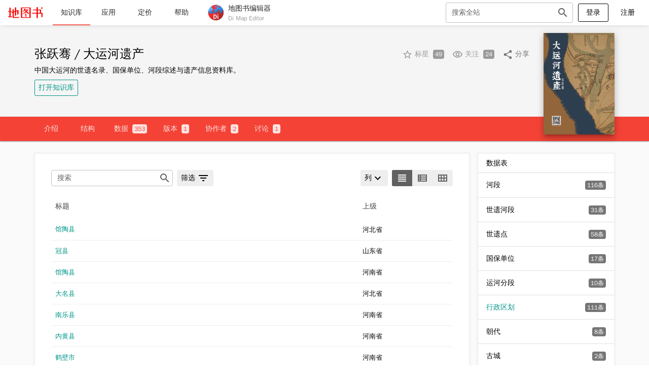

--- FILE ---
content_type: text/html; charset=utf-8
request_url: https://www.ditushu.com/book/78/table/District
body_size: 584
content:
<!DOCTYPE html><html lang=zh-CN><head><meta charset=utf-8><title>地图书 - 人文结构化知识数据库</title><meta name=format-detection content="telephone=no"><meta name=msapplication-tap-highlight content=no><meta name=viewport content="user-scalable=no,initial-scale=1,maximum-scale=1,minimum-scale=1,width=device-width"><link rel=icon type=image/png sizes=16x16 href=https://media.ditushu.com/public/logo_16_16.png><link rel=icon type=image/png sizes=32x32 href=https://media.ditushu.com/public/logo_32_32.png><script src=https://res.wx.qq.com/open/js/jweixin-1.6.0.js></script>  <script type="module" crossorigin src="/static/spa/assets/index-C8d3zqcr.js"></script>
  <link rel="stylesheet" crossorigin href="/static/spa/assets/index-BE13Loy9.css">
</head><body><div id=q-app></div><script>var _hmt = _hmt || [];
    (function() {
      var hm = document.createElement("script");
      hm.src="https://hm.baidu.com/hm.js?d20b25cb3d1ab5d0f5cdc8c1e799756a";
      var s = document.getElementsByTagName("script")[0];
      s.parentNode.insertBefore(hm, s);
    })();</script></body></html>

--- FILE ---
content_type: text/css
request_url: https://www.ditushu.com/static/spa/assets/vue-CIIGg4-O.css
body_size: 5026
content:
*,:before,:after{--un-rotate:0;--un-rotate-x:0;--un-rotate-y:0;--un-rotate-z:0;--un-scale-x:1;--un-scale-y:1;--un-scale-z:1;--un-skew-x:0;--un-skew-y:0;--un-translate-x:0;--un-translate-y:0;--un-translate-z:0;--un-pan-x: ;--un-pan-y: ;--un-pinch-zoom: ;--un-scroll-snap-strictness:proximity;--un-ordinal: ;--un-slashed-zero: ;--un-numeric-figure: ;--un-numeric-spacing: ;--un-numeric-fraction: ;--un-border-spacing-x:0;--un-border-spacing-y:0;--un-ring-offset-shadow:0 0 rgb(0 0 0 / 0);--un-ring-shadow:0 0 rgb(0 0 0 / 0);--un-shadow-inset: ;--un-shadow:0 0 rgb(0 0 0 / 0);--un-ring-inset: ;--un-ring-offset-width:0px;--un-ring-offset-color:#fff;--un-ring-width:0px;--un-ring-color:rgb(147 197 253 / .5);--un-blur: ;--un-brightness: ;--un-contrast: ;--un-drop-shadow: ;--un-grayscale: ;--un-hue-rotate: ;--un-invert: ;--un-saturate: ;--un-sepia: ;--un-backdrop-blur: ;--un-backdrop-brightness: ;--un-backdrop-contrast: ;--un-backdrop-grayscale: ;--un-backdrop-hue-rotate: ;--un-backdrop-invert: ;--un-backdrop-opacity: ;--un-backdrop-saturate: ;--un-backdrop-sepia: }::backdrop{--un-rotate:0;--un-rotate-x:0;--un-rotate-y:0;--un-rotate-z:0;--un-scale-x:1;--un-scale-y:1;--un-scale-z:1;--un-skew-x:0;--un-skew-y:0;--un-translate-x:0;--un-translate-y:0;--un-translate-z:0;--un-pan-x: ;--un-pan-y: ;--un-pinch-zoom: ;--un-scroll-snap-strictness:proximity;--un-ordinal: ;--un-slashed-zero: ;--un-numeric-figure: ;--un-numeric-spacing: ;--un-numeric-fraction: ;--un-border-spacing-x:0;--un-border-spacing-y:0;--un-ring-offset-shadow:0 0 rgb(0 0 0 / 0);--un-ring-shadow:0 0 rgb(0 0 0 / 0);--un-shadow-inset: ;--un-shadow:0 0 rgb(0 0 0 / 0);--un-ring-inset: ;--un-ring-offset-width:0px;--un-ring-offset-color:#fff;--un-ring-width:0px;--un-ring-color:rgb(147 197 253 / .5);--un-blur: ;--un-brightness: ;--un-contrast: ;--un-drop-shadow: ;--un-grayscale: ;--un-hue-rotate: ;--un-invert: ;--un-saturate: ;--un-sepia: ;--un-backdrop-blur: ;--un-backdrop-brightness: ;--un-backdrop-contrast: ;--un-backdrop-grayscale: ;--un-backdrop-hue-rotate: ;--un-backdrop-invert: ;--un-backdrop-opacity: ;--un-backdrop-saturate: ;--un-backdrop-sepia: }.container{width:100%}@media (min-width: 575px){.container{max-width:575px}}@media (min-width: 799px){.container{max-width:799px}}@media (min-width: 1199px){.container{max-width:1199px}}@media (min-width: 1599px){.container{max-width:1599px}}.pointer-events-auto{pointer-events:auto}.pointer-events-none{pointer-events:none}.visible{visibility:visible}.group:hover .group-hover-visible\!{visibility:visible!important}.absolute{position:absolute}.fixed{position:fixed}.relative{position:relative}.sticky{position:sticky}.static{position:static}.bottom-0{bottom:0}.left--4px{left:-4px}.left-0{left:0}.right--10px\!{right:-10px!important}.right-0{right:0}.right-0\!{right:0!important}.right-4px{right:4px}.right-8px{right:8px}.top--4px{top:-4px}.top-0{top:0}.top-15px{top:15px}.top-4px{top:4px}.top-50px{top:50px}.top-6px{top:6px}.top-8px{top:8px}.z-0{z-index:0}.z-1{z-index:1}.z-10{z-index:10}.z-100{z-index:100}.z-101{z-index:101}.z-11{z-index:11}.z-15{z-index:15}.z-2{z-index:2}.z-2000{z-index:2000}.order--1{order:-1}.grid{display:grid}.col-auto{grid-column:auto}.ma-16px{margin:16px}.ma-8px{margin:8px}.ma-none{margin:0}.mx--2px{margin-left:-2px;margin-right:-2px}.mx-16px{margin-left:16px;margin-right:16px}.mx-1px{margin-left:1px;margin-right:1px}.mx-2px{margin-left:2px;margin-right:2px}.mx-4px{margin-left:4px;margin-right:4px}.mx-6px{margin-left:6px;margin-right:6px}.mx-8px{margin-left:8px;margin-right:8px}.mx-auto{margin-left:auto;margin-right:auto}.my-16px{margin-top:16px;margin-bottom:16px}.my-24px{margin-top:24px;margin-bottom:24px}.my-4px{margin-top:4px;margin-bottom:4px}.my-8px{margin-top:8px;margin-bottom:8px}.mb--16px{margin-bottom:-16px}.mb-12px{margin-bottom:12px}.mb-32px{margin-bottom:32px}.mb-4px{margin-bottom:4px}.mb-60px{margin-bottom:60px}.mb-8px{margin-bottom:8px}.ml--1px{margin-left:-1px}.ml--4px{margin-left:-4px}.ml-0\.4em{margin-left:.4em}.ml-12px{margin-left:12px}.ml-16px{margin-left:16px}.ml-2px{margin-left:2px}.ml-40px{margin-left:40px}.ml-4px{margin-left:4px}.ml-8px{margin-left:8px}.mr--12px{margin-right:-12px}.mr--4px{margin-right:-4px}.mr--8px{margin-right:-8px}.mr-10px{margin-right:10px}.mr-16px{margin-right:16px}.mr-20px{margin-right:20px}.mr-4px{margin-right:4px}.mr-6px{margin-right:6px}.mr-8px{margin-right:8px}.mt--1px{margin-top:-1px}.mt--3px{margin-top:-3px}.mt--6px{margin-top:-6px}.mt-0{margin-top:0}.mt-12px{margin-top:12px}.mt-16px{margin-top:16px}.mt-4px{margin-top:4px}.mt-4px\!{margin-top:4px!important}.mt-8px{margin-top:8px}.inline{display:inline}.block{display:block}.inline-block{display:inline-block}.hidden{display:none}.h-\[calc\(100\%-32px\)\]{height:calc(100% - 32px)}.h-1\.5em{height:1.5em}.h-100\%{height:100%}.h-100px{height:100px}.h-18px{height:18px}.h-200px{height:200px}.h-20px{height:20px}.h-24px{height:24px}.h-300px{height:300px}.h-36px{height:36px}.h-40px{height:40px}.h-48px{height:48px}.h-50\%{height:50%}.h-50px{height:50px}.h-60px{height:60px}.h-60vh{height:60vh}.h-80px{height:80px}.h-90vh{height:90vh}.max-h-70vh{max-height:70vh}.max-w-100\%{max-width:100%}.max-w-400px{max-width:400px}.max-w-90vw{max-width:90vw}.max-w-min{max-width:min-content}.max-w-none\!{max-width:none!important}.min-h-180px{min-height:180px}.min-h-200px{min-height:200px}.min-h-40vh{min-height:40vh}.min-h-50px{min-height:50px}.min-h-64vh{min-height:64vh}.min-w-100px{min-width:100px}.min-w-100vw{min-width:100vw}.min-w-120px{min-width:120px}.min-w-310px{min-width:310px}.min-w-360px{min-width:360px}.min-w-50px{min-width:50px}.min-w-50vw{min-width:50vw}.min-w-60vw{min-width:60vw}.min-w-72px{min-width:72px}.min-w-80px{min-width:80px}.w-100\%{width:100%}.w-100px{width:100px}.w-140px{width:140px}.w-160px{width:160px}.w-180px{width:180px}.w-18px{width:18px}.w-2\.4em{width:2.4em}.w-20\%{width:20%}.w-20px{width:20px}.w-24px{width:24px}.w-30\%{width:30%}.w-300px{width:300px}.w-50\%{width:50%}.w-50px{width:50px}.w-56px{width:56px}.w-600px{width:600px}.w-60px{width:60px}.w-6px{width:6px}.w-72px{width:72px}.w-80px{width:80px}.w-90\%{width:90%}.flex{display:flex}.flex-shrink{flex-shrink:1}.flex-col{flex-direction:column}.flex-col-reverse{flex-direction:column-reverse}.table{display:table}.rotate-90{--un-rotate-x:0;--un-rotate-y:0;--un-rotate-z:0;--un-rotate:90deg;transform:translate(var(--un-translate-x)) translateY(var(--un-translate-y)) translateZ(var(--un-translate-z)) rotate(var(--un-rotate)) rotateX(var(--un-rotate-x)) rotateY(var(--un-rotate-y)) rotate(var(--un-rotate-z)) skew(var(--un-skew-x)) skewY(var(--un-skew-y)) scaleX(var(--un-scale-x)) scaleY(var(--un-scale-y)) scaleZ(var(--un-scale-z))}.scale-75{--un-scale-x:.75;--un-scale-y:.75;transform:translate(var(--un-translate-x)) translateY(var(--un-translate-y)) translateZ(var(--un-translate-z)) rotate(var(--un-rotate)) rotateX(var(--un-rotate-x)) rotateY(var(--un-rotate-y)) rotate(var(--un-rotate-z)) skew(var(--un-skew-x)) skewY(var(--un-skew-y)) scaleX(var(--un-scale-x)) scaleY(var(--un-scale-y)) scaleZ(var(--un-scale-z))}.scale-80{--un-scale-x:.8;--un-scale-y:.8;transform:translate(var(--un-translate-x)) translateY(var(--un-translate-y)) translateZ(var(--un-translate-z)) rotate(var(--un-rotate)) rotateX(var(--un-rotate-x)) rotateY(var(--un-rotate-y)) rotate(var(--un-rotate-z)) skew(var(--un-skew-x)) skewY(var(--un-skew-y)) scaleX(var(--un-scale-x)) scaleY(var(--un-scale-y)) scaleZ(var(--un-scale-z))}.transform{transform:translate(var(--un-translate-x)) translateY(var(--un-translate-y)) translateZ(var(--un-translate-z)) rotate(var(--un-rotate)) rotateX(var(--un-rotate-x)) rotateY(var(--un-rotate-y)) rotate(var(--un-rotate-z)) skew(var(--un-skew-x)) skewY(var(--un-skew-y)) scaleX(var(--un-scale-x)) scaleY(var(--un-scale-y)) scaleZ(var(--un-scale-z))}.cursor-pointer{cursor:pointer}.resize{resize:both}.content-start{align-content:flex-start}.items-start{align-items:flex-start}.items-end{align-items:flex-end}.items-center{align-items:center}.items-stretch{align-items:stretch}.self-start{align-self:flex-start}.self-center{align-self:center}.self-stretch{align-self:stretch}.justify-end{justify-content:flex-end}.justify-center{justify-content:center}.justify-between{justify-content:space-between}.justify-around{justify-content:space-around}.space-x-0\.25em>:not([hidden])~:not([hidden]){--un-space-x-reverse:0;margin-left:calc(.25em * calc(1 - var(--un-space-x-reverse)));margin-right:calc(.25em * var(--un-space-x-reverse))}.space-x-16px>:not([hidden])~:not([hidden]){--un-space-x-reverse:0;margin-left:calc(16px * calc(1 - var(--un-space-x-reverse)));margin-right:calc(16px * var(--un-space-x-reverse))}.space-x-8px>:not([hidden])~:not([hidden]){--un-space-x-reverse:0;margin-left:calc(8px * calc(1 - var(--un-space-x-reverse)));margin-right:calc(8px * var(--un-space-x-reverse))}.space-y-12px>:not([hidden])~:not([hidden]){--un-space-y-reverse:0;margin-top:calc(12px * calc(1 - var(--un-space-y-reverse)));margin-bottom:calc(12px * var(--un-space-y-reverse))}.space-y-16px>:not([hidden])~:not([hidden]){--un-space-y-reverse:0;margin-top:calc(16px * calc(1 - var(--un-space-y-reverse)));margin-bottom:calc(16px * var(--un-space-y-reverse))}.space-y-3px>:not([hidden])~:not([hidden]){--un-space-y-reverse:0;margin-top:calc(3px * calc(1 - var(--un-space-y-reverse)));margin-bottom:calc(3px * var(--un-space-y-reverse))}.space-y-4px>:not([hidden])~:not([hidden]){--un-space-y-reverse:0;margin-top:calc(4px * calc(1 - var(--un-space-y-reverse)));margin-bottom:calc(4px * var(--un-space-y-reverse))}.space-y-8px>:not([hidden])~:not([hidden]){--un-space-y-reverse:0;margin-top:calc(8px * calc(1 - var(--un-space-y-reverse)));margin-bottom:calc(8px * var(--un-space-y-reverse))}.space-y-reverse>:not([hidden])~:not([hidden]){--un-space-y-reverse:1}.overflow-hidden{overflow:hidden}.overflow-visible\!{overflow:visible!important}.overflow-x-hidden{overflow-x:hidden}.b-0{border-width:0px}.b-1px,.border,.border-1px{border-width:1px}.b-2px{border-width:2px}.b-4px{border-width:4px}.b-5px{border-width:5px}.b-b-1px,.border-b-1{border-bottom-width:1px}.b-b-3px{border-bottom-width:3px}.b-r-1px,.border-r-1{border-right-width:1px}.b-t-1px{border-top-width:1px}.b-\#000{--un-border-opacity:1;border-color:rgb(0 0 0 / var(--un-border-opacity))}.b-\#aaa{--un-border-opacity:1;border-color:rgb(170 170 170 / var(--un-border-opacity))}.b-\#ccc{--un-border-opacity:1;border-color:rgb(204 204 204 / var(--un-border-opacity))}.b-\#ddd{--un-border-opacity:1;border-color:rgb(221 221 221 / var(--un-border-opacity))}.b-\#eee{--un-border-opacity:1;border-color:rgb(238 238 238 / var(--un-border-opacity))}.b-\#f00{--un-border-opacity:1;border-color:rgb(255 0 0 / var(--un-border-opacity))}.b-\#fff{--un-border-opacity:1;border-color:rgb(255 255 255 / var(--un-border-opacity))}.b-primary{--un-border-opacity:1;border-color:rgb(0 150 136 / var(--un-border-opacity))}.border-\#e7e7e7{--un-border-opacity:1;border-color:rgb(231 231 231 / var(--un-border-opacity))}.b-b-\#c2c2c2{--un-border-opacity:1;--un-border-bottom-opacity:var(--un-border-opacity);border-bottom-color:rgb(194 194 194 / var(--un-border-bottom-opacity))}.b-b-\#ddd,.border-b-\#ddd{--un-border-opacity:1;--un-border-bottom-opacity:var(--un-border-opacity);border-bottom-color:rgb(221 221 221 / var(--un-border-bottom-opacity))}.b-b-\#eee,.border-b-\#eee{--un-border-opacity:1;--un-border-bottom-opacity:var(--un-border-opacity);border-bottom-color:rgb(238 238 238 / var(--un-border-bottom-opacity))}.b-b-gray-200{--un-border-opacity:1;--un-border-bottom-opacity:var(--un-border-opacity);border-bottom-color:rgb(229 231 235 / var(--un-border-bottom-opacity))}.b-r-\#ddd,.border-r-\#ddd{--un-border-opacity:1;--un-border-right-opacity:var(--un-border-opacity);border-right-color:rgb(221 221 221 / var(--un-border-right-opacity))}.b-t-\#ddd{--un-border-opacity:1;--un-border-top-opacity:var(--un-border-opacity);border-top-color:rgb(221 221 221 / var(--un-border-top-opacity))}.b-t-\#eee{--un-border-opacity:1;--un-border-top-opacity:var(--un-border-opacity);border-top-color:rgb(238 238 238 / var(--un-border-top-opacity))}.rd-1\/2{border-radius:50%}.rd-3px{border-radius:3px}.rd-4px{border-radius:4px}.rd-5px{border-radius:5px}.rd-8px{border-radius:8px}.rd-none{border-radius:0}.rounded{border-radius:.25rem}.b-none\!{border-style:none!important}.b-solid,.border-solid{border-style:solid}.b-b-solid,.border-b-solid{border-bottom-style:solid}.b-r-solid,.border-r-solid{border-right-style:solid}.b-t-solid{border-top-style:solid}.bg-\#0007{--un-bg-opacity:.47;background-color:rgb(0 0 0 / var(--un-bg-opacity))}.bg-\#000b{--un-bg-opacity:.73;background-color:rgb(0 0 0 / var(--un-bg-opacity))}.bg-\#666{--un-bg-opacity:1;background-color:rgb(102 102 102 / var(--un-bg-opacity))}.bg-\#eee{--un-bg-opacity:1;background-color:rgb(238 238 238 / var(--un-bg-opacity))}.bg-\#ffebee{--un-bg-opacity:1;background-color:rgb(255 235 238 / var(--un-bg-opacity))}.bg-\#fff,.bg-white{--un-bg-opacity:1;background-color:rgb(255 255 255 / var(--un-bg-opacity))}.bg-\#fff5{--un-bg-opacity:.33;background-color:rgb(255 255 255 / var(--un-bg-opacity))}.bg-black{--un-bg-opacity:1;background-color:rgb(0 0 0 / var(--un-bg-opacity))}.bg-green{--un-bg-opacity:1;background-color:rgb(74 222 128 / var(--un-bg-opacity))}.bg-indigo{--un-bg-opacity:1;background-color:rgb(129 140 248 / var(--un-bg-opacity))}.bg-primary{--un-bg-opacity:1;background-color:rgb(0 150 136 / var(--un-bg-opacity))}.bg-primary\!{--un-bg-opacity:1 !important;background-color:rgb(0 150 136 / var(--un-bg-opacity))!important}.bg-red{--un-bg-opacity:1;background-color:rgb(248 113 113 / var(--un-bg-opacity))}.bg-red-7{--un-bg-opacity:1;background-color:rgb(185 28 28 / var(--un-bg-opacity))}.bg-teal{--un-bg-opacity:1;background-color:rgb(45 212 191 / var(--un-bg-opacity))}.bg-transparent{background-color:transparent}.bg-warning{--un-bg-opacity:1;background-color:rgb(242 192 55 / var(--un-bg-opacity))}.bg-yellow-1{--un-bg-opacity:1;background-color:rgb(254 249 195 / var(--un-bg-opacity))}.hover-bg-\#ebfdfc:hover{--un-bg-opacity:1;background-color:rgb(235 253 252 / var(--un-bg-opacity))}.hover-bg-gray-50:hover{--un-bg-opacity:1;background-color:rgb(249 250 251 / var(--un-bg-opacity))}.hover\:bg-\#222b:hover{--un-bg-opacity:.73;background-color:rgb(34 34 34 / var(--un-bg-opacity))}.bg-op-15\!{--un-bg-opacity:.15 !important}.bg-cover{background-size:cover}.bg-center{background-position:center}.bg-no-repeat{background-repeat:no-repeat}.p-0,.pa-0{padding:0}.pa-12px{padding:12px}.pa-16px{padding:16px}.pa-32px{padding:32px}.pa-4px{padding:4px}.pa-8px{padding:8px}.px{padding-left:1rem;padding-right:1rem}.px-0{padding-left:0;padding-right:0}.px-0\.5em{padding-left:.5em;padding-right:.5em}.px-12px{padding-left:12px;padding-right:12px}.px-16px{padding-left:16px;padding-right:16px}.px-1px{padding-left:1px;padding-right:1px}.px-24px{padding-left:24px;padding-right:24px}.px-28px{padding-left:28px;padding-right:28px}.px-32px{padding-left:32px;padding-right:32px}.px-4px{padding-left:4px;padding-right:4px}.px-6px{padding-left:6px;padding-right:6px}.px-8px{padding-left:8px;padding-right:8px}.py-10px{padding-top:10px;padding-bottom:10px}.py-12px{padding-top:12px;padding-bottom:12px}.py-16px{padding-top:16px;padding-bottom:16px}.py-24px{padding-top:24px;padding-bottom:24px}.py-2px{padding-top:2px;padding-bottom:2px}.py-2px\!{padding-top:2px!important;padding-bottom:2px!important}.py-4px{padding-top:4px;padding-bottom:4px}.py-8px{padding-top:8px;padding-bottom:8px}.pb-10px{padding-bottom:10px}.pb-16px{padding-bottom:16px}.pb-1px{padding-bottom:1px}.pb-32px{padding-bottom:32px}.pb-48px{padding-bottom:48px}.pb-4px{padding-bottom:4px}.pb-8px{padding-bottom:8px}.pl-10px{padding-left:10px}.pl-16px{padding-left:16px}.pl-4px{padding-left:4px}.pl-8px{padding-left:8px}.pl-8px\!{padding-left:8px!important}.pr-10px{padding-right:10px}.pr-4px{padding-right:4px}.pr-6px{padding-right:6px}.pr-8px{padding-right:8px}.pt-0{padding-top:0}.pt-10px{padding-top:10px}.pt-16px{padding-top:16px}.pt-20px{padding-top:20px}.pt-2px{padding-top:2px}.pt-32px{padding-top:32px}.pt-40px{padding-top:40px}.pt-48px{padding-top:48px}.pt-4px{padding-top:4px}.pt-8px{padding-top:8px}.pie{padding-inline-end:1rem}.text-center{text-align:center}.text-left{text-align:left}.text-right{text-align:right}.indent-2em{text-indent:2em}.indent-39px{text-indent:39px}.vertical-middle{vertical-align:middle}.vertical-top{vertical-align:top}.text-10px{font-size:10px}.text-11px{font-size:11px}.text-12px{font-size:12px}.text-13px{font-size:13px}.text-14px{font-size:14px}.text-15px{font-size:15px}.text-16px{font-size:16px}.text-17px{font-size:17px}.text-18px{font-size:18px}.text-19px{font-size:19px}.text-20px{font-size:20px}.text-22px{font-size:22px}.text-24px{font-size:24px}.text-26px{font-size:26px}.text-28px{font-size:28px}.text-32px{font-size:32px}.text-36px{font-size:36px}.text-40px{font-size:40px}.text-48px{font-size:48px}.text-72px{font-size:72px}.text-\#000,.text-black{--un-text-opacity:1;color:rgb(0 0 0 / var(--un-text-opacity))}.text-\#666{--un-text-opacity:1;color:rgb(102 102 102 / var(--un-text-opacity))}.text-\#888{--un-text-opacity:1;color:rgb(136 136 136 / var(--un-text-opacity))}.text-\#999{--un-text-opacity:1;color:rgb(153 153 153 / var(--un-text-opacity))}.text-\#fff,.text-white{--un-text-opacity:1;color:rgb(255 255 255 / var(--un-text-opacity))}.text-blue-9{--un-text-opacity:1;color:rgb(30 58 138 / var(--un-text-opacity))}.text-green-7{--un-text-opacity:1;color:rgb(21 128 61 / var(--un-text-opacity))}.text-negative{--un-text-opacity:1;color:rgb(193 0 21 / var(--un-text-opacity))}.text-primary{--un-text-opacity:1;color:rgb(0 150 136 / var(--un-text-opacity))}.text-red{--un-text-opacity:1;color:rgb(248 113 113 / var(--un-text-opacity))}.text-red-5{--un-text-opacity:1;color:rgb(239 68 68 / var(--un-text-opacity))}.text-teal{--un-text-opacity:1;color:rgb(45 212 191 / var(--un-text-opacity))}.text-teal-3{--un-text-opacity:1;color:rgb(94 234 212 / var(--un-text-opacity))}.text-yellow{--un-text-opacity:1;color:rgb(250 204 21 / var(--un-text-opacity))}.hover-text-\#333:hover{--un-text-opacity:1;color:rgb(51 51 51 / var(--un-text-opacity))}.hover-text-negative:hover{--un-text-opacity:1;color:rgb(193 0 21 / var(--un-text-opacity))}.color-inherit,.text-inherit{color:inherit}.text-inherit\!{color:inherit!important}.font-bold{font-weight:700}.lh-0{line-height:0}.lh-1\.4em{line-height:1.4em}.lh-18px{line-height:18px}.lh-20px{line-height:20px}.lh-2em{line-height:2em}.lh-32px{line-height:32px}.lh-36px{line-height:36px}.italic{font-style:italic}.tab{-moz-tab-size:4;tab-size:4}.text-shadow{--un-text-shadow:0 0 1px var(--un-text-shadow-color, rgb(0 0 0 / .2)),0 0 1px var(--un-text-shadow-color, rgb(1 0 5 / .1));text-shadow:var(--un-text-shadow)}.opacity-0{opacity:0}.opacity-50{opacity:.5}.shadow-light{--un-shadow-opacity:1;--un-shadow-color:rgb(246 246 246 / var(--un-shadow-opacity)) }.outline-1px{outline-width:1px}.outline-2px{outline-width:2px}.outline-9999px{outline-width:9999px}.outline-\#333{--un-outline-color-opacity:1;outline-color:rgb(51 51 51 / var(--un-outline-color-opacity))}.outline-\#dcdcdccc{--un-outline-color-opacity:.8;outline-color:rgb(220 220 220 / var(--un-outline-color-opacity))}.outline-gray-200{--un-outline-color-opacity:1;outline-color:rgb(229 231 235 / var(--un-outline-color-opacity))}.outline-primary\!{--un-outline-color-opacity:1 !important;outline-color:rgb(0 150 136 / var(--un-outline-color-opacity))!important}.outline,.outline-solid{outline-style:solid}.outline-none{outline:2px solid transparent;outline-offset:2px}.filter-grayscale{--un-grayscale:grayscale(1);filter:var(--un-blur) var(--un-brightness) var(--un-contrast) var(--un-drop-shadow) var(--un-grayscale) var(--un-hue-rotate) var(--un-invert) var(--un-saturate) var(--un-sepia)}.filter{filter:var(--un-blur) var(--un-brightness) var(--un-contrast) var(--un-drop-shadow) var(--un-grayscale) var(--un-hue-rotate) var(--un-invert) var(--un-saturate) var(--un-sepia)}.transition{transition-property:color,background-color,border-color,text-decoration-color,fill,stroke,opacity,box-shadow,transform,filter,-webkit-backdrop-filter;transition-property:color,background-color,border-color,text-decoration-color,fill,stroke,opacity,box-shadow,transform,filter,backdrop-filter;transition-property:color,background-color,border-color,text-decoration-color,fill,stroke,opacity,box-shadow,transform,filter,backdrop-filter,-webkit-backdrop-filter;transition-timing-function:cubic-bezier(.4,0,.2,1);transition-duration:.15s}.ease{transition-timing-function:cubic-bezier(.4,0,.2,1)}@media (min-width: 575px){.xs-invisible{visibility:hidden}.xs\:mb-16px{margin-bottom:16px}.xs\:h-100\%{height:100%}.xs\:w-40\%{width:40%}.xs\:w-50\%{width:50%}.xs\:flex-row{flex-direction:row}.xs\:flex-row-reverse{flex-direction:row-reverse}.xs\:items-start{align-items:flex-start}.xs\:justify-center{justify-content:center}.xs\:pa-32px{padding:32px}.xs\:px-0{padding-left:0;padding-right:0}.xs\:pr-4\%{padding-right:4%}.xs\:text-left{text-align:left}}@media (min-width: 799px){.sm\:order-1{order:1}.sm\:ma-16px{margin:16px}.sm\:mx-0{margin-left:0;margin-right:0}.sm\:mx-24px{margin-left:24px;margin-right:24px}.sm\:mb-0{margin-bottom:0}.sm\:mr-24px{margin-right:24px}.sm\:h-100\%{height:100%}.sm\:w-400px{width:400px}.sm\:flex-row{flex-direction:row}.sm\:px-16px{padding-left:16px;padding-right:16px}.sm\:px-24px{padding-left:24px;padding-right:24px}.sm\:px-32px{padding-left:32px;padding-right:32px}.sm\:py-16px{padding-top:16px;padding-bottom:16px}.sm\:py-24px{padding-top:24px;padding-bottom:24px}.sm\:pb-16px{padding-bottom:16px}.sm\:pt-24px{padding-top:24px}.sm\:text-13px{font-size:13px}.sm\:text-14px{font-size:14px}.sm\:text-18px{font-size:18px}}@media (min-width: 1199px){.md\:ma-16px{margin:16px}.md\:pa-16px{padding:16px}.md\:pa-8px{padding:8px}.md\:px-12px{padding-left:12px;padding-right:12px}.md\:px-16px{padding-left:16px;padding-right:16px}.md\:px-40px{padding-left:40px;padding-right:40px}.md\:py-0{padding-top:0;padding-bottom:0}.md\:py-24px{padding-top:24px;padding-bottom:24px}.md\:py-8px{padding-top:8px;padding-bottom:8px}.md\:pl-16px{padding-left:16px}.md\:pr-8px{padding-right:8px}.md\:pt-48px{padding-top:48px}}@media (min-width: 1599px){.lg\:ma-24px{margin:24px}.lg\:pa-16px{padding:16px}.lg\:pa-24px{padding:24px}.lg\:px-16px{padding-left:16px;padding-right:16px}.lg\:py-16px{padding-top:16px;padding-bottom:16px}.lg\:pl-24px{padding-left:24px}.lg\:pr-16px{padding-right:16px}.lg\:pt-16px{padding-top:16px}}


--- FILE ---
content_type: text/css
request_url: https://www.ditushu.com/static/spa/assets/BookMap-CasL1nOr.css
body_size: 13
content:
.map-attribution{background:#fff9;color:#000;font-size:12px;padding:0 4px;pointer-events:auto}.map-attribution a{color:#000}


--- FILE ---
content_type: text/css
request_url: https://www.ditushu.com/static/spa/assets/BookListItem-BwwAGxNT.css
body_size: 525
content:
.book-box-image>:first-child{height:0;padding-bottom:140%;position:relative;background-repeat:no-repeat;background-position:center;background-size:cover;cursor:pointer}@media screen and (min-width: 1599px){.book-box-image{max-width:6.5vw!important}}@media screen and (min-width: 1199px) and (max-width: 1599px){.book-box-image{max-width:9vw!important}}@media screen and (min-width: 899px) and (max-width: 1199px){.book-box-image{max-width:14vw!important}}@media screen and (min-width: 575px) and (max-width: 899px){.book-box-image{max-width:18vw!important}}@media screen and (max-width: 575px){.book-box-image{max-width:30vw!important}}


--- FILE ---
content_type: text/css
request_url: https://www.ditushu.com/static/spa/assets/TextEditor-BdeSi0L2.css
body_size: 901
content:
.geometry-field .q-field__control-container{pointer-events:none}.drag-enter{box-shadow:-2px 0 red;margin-left:2px}.drag-enter *{pointer-events:none}.dnd-placeholder+input{display:none}.book-doc-list .q-table__middle{max-height:100%}.book-doc-list table th,.book-doc-list table td{border-color:#eee;height:42px;max-width:160px}.book-doc-list table th:not(.batch-col):first-of-type,.book-doc-list table td:not(.batch-col):first-of-type{min-width:180px!important}.book-doc-list table th.batch-col,.book-doc-list table td.batch-col{width:40px}.book-doc-list table td{padding:0}.book-doc-list table th{padding:0 8px}.book-doc-list table td{border-bottom:1px solid #eee}.book-doc-list table td>div,.book-doc-list table td>a{padding:0 8px;height:100%}@media screen and (min-width: 575px){.list-search-input{min-width:240px}}@media screen and (max-width: 575px){.list-search-input{width:180px!important}}.list-search-input .q-field__control{padding:0 0 0 12px;height:32px}.list-search-input .q-field__append{height:32px}


--- FILE ---
content_type: text/css
request_url: https://www.ditushu.com/static/spa/assets/MessageDialog-BiK9-rDR.css
body_size: -6
content:
.q-message-text-content p{margin:0 0 8px}.q-message-text-content img{display:inline-block;max-width:100%}


--- FILE ---
content_type: text/css
request_url: https://www.ditushu.com/static/spa/assets/NotificationList-DX5DtJJj.css
body_size: 205
content:
.notification-item>span>a,.notification-item>span>i{color:#009688;font-style:normal}.notification-item>span>a:before,.notification-item>span>a:after,.notification-item>span>i:before,.notification-item>span>i:after{content:" "}.notification-item>span>a:first-child,.notification-item>span>i:first-child{margin-left:0}


--- FILE ---
content_type: text/css
request_url: https://www.ditushu.com/static/spa/assets/LayoutIndexContainer-WnYZYaGC.css
body_size: 321
content:
.search-input{max-width:400px;width:20%}@media screen and (min-width: 1440px){.search-input{position:absolute;left:50%;transform:translate(-50%)}}#layout-user{background-color:#fafafa}@media screen and (max-width: 899px){#layout-user{background-color:#fff}#layout-user .main-footer .q-btn{font-size:12px}#layout-user .main-footer .about-pages{justify-content:space-around}#layout-user .main-footer .copyright{justify-content:center}}


--- FILE ---
content_type: text/css
request_url: https://www.ditushu.com/static/spa/assets/LayoutIndexExplore-1c2RDl9m.css
body_size: 53
content:
.layout-left{background:#fff}@media screen and (max-width: 899px){.layout-left{padding:0!important;box-shadow:none!important;border:none!important;background:none}}


--- FILE ---
content_type: application/javascript
request_url: https://www.ditushu.com/static/spa/assets/format-Con6XbGG.js
body_size: 400
content:
const i=[[31536e6,"年"],[2592e6,"月"],[6048e5,"周"],[864e5,"天"],[36e5,"小时"],[6e4,"分钟"]];function u(n){const e=Date.now()-new Date(n);for(const o of i){const[t,r]=o,c=Math.floor(e/t);if(c>0)return c+r+"前"}return"刚才"}function a(n,e=!0){const o=["B","KB","MB","GB","TB"];let t=0;for(;n>1024||t===0&&e;)n/=1024,t++;const r=o[t];return(e&&r==="KB"?Math.ceil(n).toString():s(n,2))+r}function s(n,e){let[o,t]=n.toFixed(e).split(".");return t=t.replace(/0*$/,""),t.length?o+"."+t:o}export{a as f,u as t};


--- FILE ---
content_type: application/javascript
request_url: https://www.ditushu.com/static/spa/assets/MessageDialog-DgOrpnWd.js
body_size: 3493
content:
import{a as Z}from"./TextEditor-Cpbs4ir-.js";import{_ as ee}from"./TimeSince-CSGJMdgN.js";import{_ as te}from"./UserAvatar-D0IHZGYz.js";import{Q as ae}from"./QSpace-D__c13wy.js";import{Q as I}from"./QTooltip-DpbF90id.js";import{N as K,m as w,R as o,br as se,aE as le,aF as re,r as T,l as $,ad as ne,ac as ie,V as oe,U as ue,$ as ce,ai as de,at as me,bs as E,aH as A,bt as F,L as R,ae as z,av as fe,aa as ve,k as ge,J as he,aj as xe,Y as be,c as k,o as B,a as p,d as V,b9 as _e,aP as pe,u as h,n as j,f as x,e as N,b8 as ye,v as Se,t as U,Q as D,h as O,j as W,b as J,F as Ce,g as qe,a2 as we,bu as Te,K as He,x as Be}from"./index-C8d3zqcr.js";import{C as Le}from"./ClosePopup-BxjgQ6Aq.js";const Qe=K({name:"QChatMessage",props:{sent:Boolean,label:String,bgColor:String,textColor:String,name:String,avatar:String,text:Array,stamp:String,size:String,labelHtml:Boolean,nameHtml:Boolean,textHtml:Boolean,stampHtml:Boolean},setup(e,{slots:n}){const f=w(()=>e.sent===!0?"sent":"received"),d=w(()=>`q-message-text-content q-message-text-content--${f.value}`+(e.textColor!==void 0?` text-${e.textColor}`:"")),t=w(()=>`q-message-text q-message-text--${f.value}`+(e.bgColor!==void 0?` text-${e.bgColor}`:"")),b=w(()=>"q-message-container row items-end no-wrap"+(e.sent===!0?" reverse":"")),H=w(()=>e.size!==void 0?`col-${e.size}`:""),v=w(()=>({msg:e.textHtml===!0?"innerHTML":"textContent",stamp:e.stampHtml===!0?"innerHTML":"textContent",name:e.nameHtml===!0?"innerHTML":"textContent",label:e.labelHtml===!0?"innerHTML":"textContent"}));function a(i){return n.stamp!==void 0?[i,o("div",{class:"q-message-stamp"},n.stamp())]:e.stamp?[i,o("div",{class:"q-message-stamp",[v.value.stamp]:e.stamp})]:[i]}function s(i,u){const c=u===!0?i.length>1?g=>g:g=>o("div",[g]):g=>o("div",{[v.value.msg]:g});return i.map((g,S)=>o("div",{key:S,class:t.value},[o("div",{class:d.value},a(c(g)))]))}return()=>{const i=[];n.avatar!==void 0?i.push(n.avatar()):e.avatar!==void 0&&i.push(o("img",{class:`q-message-avatar q-message-avatar--${f.value}`,src:e.avatar,"aria-hidden":"true"}));const u=[];n.name!==void 0?u.push(o("div",{class:`q-message-name q-message-name--${f.value}`},n.name())):e.name!==void 0&&u.push(o("div",{class:`q-message-name q-message-name--${f.value}`,[v.value.name]:e.name})),n.default!==void 0?u.push(s(se(n.default()),!0)):e.text!==void 0&&u.push(s(e.text)),i.push(o("div",{class:H.value},u));const c=[];return n.label!==void 0?c.push(o("div",{class:"q-message-label"},n.label())):e.label!==void 0&&c.push(o("div",{class:"q-message-label",[v.value.label]:e.label})),c.push(o("div",{class:b.value},i)),o("div",{class:`q-message q-message-${f.value}`},c)}}}),{passive:L}=le,$e=K({name:"QInfiniteScroll",props:{offset:{type:Number,default:500},debounce:{type:[String,Number],default:100},scrollTarget:re,initialIndex:{type:Number,default:0},disable:Boolean,reverse:Boolean},emits:["load"],setup(e,{slots:n,emit:f}){const d=T(!1),t=T(!0),b=T(null),H=T(null);let v=e.initialIndex,a,s;const i=w(()=>"q-infinite-scroll__loading"+(d.value===!0?"":" invisible"));function u(){if(e.disable===!0||d.value===!0||t.value===!1)return;const l=E(a),y=A(a),Q=F(a);e.reverse===!1?Math.round(y+Q+e.offset)>=Math.round(l)&&c():Math.round(y)<=e.offset&&c()}function c(){if(e.disable===!0||d.value===!0||t.value===!1)return;v++,d.value=!0;const l=E(a);f("load",v,y=>{t.value===!0&&(d.value=!1,R(()=>{if(e.reverse===!0){const Q=E(a),G=A(a),X=Q-l;z(a,G+X)}y===!0?m():b.value&&b.value.closest("body")&&s()}))})}function g(){v=0}function S(){t.value===!1&&(t.value=!0,a.addEventListener("scroll",s,L)),u()}function m(){var l;t.value===!0&&(t.value=!1,d.value=!1,a.removeEventListener("scroll",s,L),(l=s==null?void 0:s.cancel)==null||l.call(s))}function _(){if(a&&t.value===!0&&a.removeEventListener("scroll",s,L),a=fe(b.value,e.scrollTarget),t.value===!0){if(a.addEventListener("scroll",s,L),e.reverse===!0){const l=E(a),y=F(a);z(a,l-y)}u()}}function C(l){v=l}function q(l){l=parseInt(l,10);const y=s;s=l<=0?u:ve(u,isNaN(l)===!0?100:l),a&&t.value===!0&&(y!==void 0&&a.removeEventListener("scroll",y,L),a.addEventListener("scroll",s,L))}function r(l){if(P.value===!0){if(H.value===null){l!==!0&&R(()=>{r(!0)});return}const y=`${d.value===!0?"un":""}pauseAnimations`;Array.from(H.value.getElementsByTagName("svg")).forEach(Q=>{Q[y]()})}}const P=w(()=>e.disable!==!0&&t.value===!0);$([d,P],()=>{r()}),$(()=>e.disable,l=>{l===!0?m():S()}),$(()=>e.reverse,()=>{d.value===!1&&t.value===!0&&u()}),$(()=>e.scrollTarget,_),$(()=>e.debounce,q);let M=!1;ne(()=>{M!==!1&&a&&z(a,M)}),ie(()=>{M=a?A(a):!1}),oe(()=>{t.value===!0&&a.removeEventListener("scroll",s,L)}),ue(()=>{q(e.debounce),_(),d.value===!1&&r()});const Y=ce();return Object.assign(Y.proxy,{poll:()=>{s==null||s()},trigger:c,stop:m,reset:g,resume:S,setIndex:C,updateScrollTarget:_}),()=>{const l=de(n.default,[]);return P.value===!0&&l[e.reverse===!1?"push":"unshift"](o("div",{ref:H,class:i.value},me(n.loading))),o("div",{class:"q-infinite-scroll",ref:b},l)}}}),ke={class:"text-18px"},Ne={class:"row justify-center my-16px"},Ee={key:0,class:"ml-12px mr-4px"},Pe={class:"mx-16px mt-8px"},Me={class:"b-1px b-solid b-#ddd rd-3px"},je={__name:"MessageDialog",props:{target:{type:Object,required:!0}},setup(e){const n=e,f=ge(),{dialogRef:d}=he(),t=xe({results:[],page:1,next:!1}),b=T("");H();async function H(){await v(),g()}async function v(S,m){const{data:_}=await be({api:`/api/user/messages/${n.target.id}/`,params:{offset:(t.page-1)*10}}),C=_.results.reverse().filter(q=>!t.results.length||q.id<t.results[0].id);if(t.page++,t.next=_.next,!C.length){_.next&&await v(S,m);return}t.results=C.concat(t.results),m&&m()}async function a(){const{data:S,status:m}=await Be({api:`/api/user/messages/${n.target.id}/`,data:{message:b.value}});if(m===200){b.value="";const _=t.results.length,C=S.results.reverse().filter(q=>!_||q.id>t.results[_-1].id);t.results=t.results.concat(C),g()}}const s=T(!1),i=T(!0);(window.outerWidth<800||window.outerHeight<500)&&(s.value=!0,i.value=!1);function u(){s.value=!s.value,g()}const c=T();function g(){R(()=>{c.value&&(c.value.scrollTop=c.value.scrollHeight)})}return(S,m)=>{const _=te,C=ee,q=Z;return B(),k(He,{ref_key:"dialogRef",ref:d},{default:p(()=>[e.target?(B(),k(_e,{key:0,class:j(["column no-wrap items-stretch",h(s)?"min-dvh-100-50px":"min-h-64vh"]),style:pe({"min-width":h(s)?"calc(100vw - 48px)":"50vw"})},{default:p(()=>[x(ye,{class:"row items-center"},{default:p(()=>[N("div",ke,U(e.target.username),1),x(ae),h(i)?(B(),k(D,{key:0,icon:h(s)?"fullscreen_exit":"fullscreen",flat:"",round:"",dense:"",class:"q-mr-sm",onClick:u},{default:p(()=>[x(I,{class:"text-14px"},{default:p(()=>[O(U(h(s)?"退出全屏":"全屏"),1)]),_:1})]),_:1},8,["icon"])):V("",!0),Se((B(),k(D,{icon:"o_close",flat:"",round:"",dense:""},{default:p(()=>[x(I,{class:"text-14px"},{default:p(()=>m[1]||(m[1]=[O("关闭")])),_:1})]),_:1})),[[Le]])]),_:1}),x(W),N("div",{ref_key:"scrollArea",ref:c,class:"px-16px col scroll"},[x($e,{reverse:"",disable:!h(t).next,onLoad:v},{loading:p(()=>[N("div",Ne,[x(we,{color:"primary",name:"dots",size:"40px"})])]),default:p(()=>[(B(!0),J(Ce,null,qe(h(t).results,r=>(B(),k(Qe,{key:r.id,text:[r.target?r.target.description:r.description],"text-html":"","stamp-html":"",sent:r.actor.id===h(f).user.id,"bg-color":r.actor.id===h(f).user.id?"green-2":"grey-3",class:"q-mt-sm"},{avatar:p(()=>[x(_,{user:r.actor,size:36,class:j(r.actor.id===h(f).user.id?"q-ml-md":"q-mr-md")},null,8,["user","class"])]),stamp:p(()=>[x(C,{time:r.timestamp,"show-time":"",direction:r.actor.id===h(f).user.id?"left":"right"},null,8,["time","direction"]),r.target?(B(),J("span",Ee,"群发消息，无需回复")):V("",!0)]),_:2},1032,["text","sent","bg-color"]))),128))]),_:1},8,["disable"])],512),x(W),N("div",Pe,[N("div",Me,[x(q,{style:{height:"10vh"},"model-value":h(b),toolbar:!1,scroll:"",dense:"","onUpdate:modelValue":m[0]||(m[0]=r=>b.value=r)},null,8,["model-value"])])]),x(Te,{align:"right",class:"px-16px py-8px"},{default:p(()=>[x(D,{disable:!h(b),label:"发送",color:"teal",outline:"",onClick:a},null,8,["disable"])]),_:1})]),_:1},8,["class","style"])):V("",!0)]),_:1},512)}}};export{je as _};


--- FILE ---
content_type: application/javascript
request_url: https://www.ditushu.com/static/spa/assets/vAutoSpace-BJQPjWJb.js
body_size: 621
content:
const __vite__mapDeps=(i,m=__vite__mapDeps,d=(m.f||(m.f=["assets/findAndReplaceDOMText-Ca3gsk3L.js","assets/index-C8d3zqcr.js","assets/index-BE13Loy9.css"])))=>i.map(i=>d[i]);
import{_ as i}from"./index-C8d3zqcr.js";let a;i(()=>import("./findAndReplaceDOMText-Ca3gsk3L.js").then(e=>e.f),__vite__mapDeps([0,1,2])).then(e=>{a=e.default});function l(e){const n=document.createElement("div");return n.innerHTML=e,p(n,{arg:"space-entity"}),n.innerHTML}function p(e,n){if(!a)return;const o="[⺀-⿿㇀-㇯㌀-䶿一-鿿豈-﫿︰-﹏]",c={base:"[@&=_\\$%\\^\\*-\\+/]",open:"[\\(\\[\\{<‘“]",close:"[,\\.\\?!:\\)\\]\\}>’”]"},r="[A-Za-z0-9À-ÿĀ-ſƀ-ɏḀ-ỿ]|"+c.base,s=["("+o+")("+r+"|"+c.open+")","("+r+"|"+c.close+")("+o+")"];e.querySelectorAll("i.auto-space").forEach(t=>t.remove()),s.forEach(t=>{a(e,{preset:"prose",find:new RegExp(t,"ig"),replace:"$1<auto-space>$2"})}),a(e,{find:"<auto-space>",replace(){const t=document.createElement("i");return t.className="auto-space",n.arg==="space-entity"?t.innerText=" ":t.style.paddingLeft=n.value||"0.25em",t}}),e.normalize()}export{l as c,p as v};


--- FILE ---
content_type: application/javascript
request_url: https://www.ditushu.com/static/spa/assets/position-engine-CYJ1tN3-.js
body_size: 3014
content:
import{c as I}from"./selection-C06bGMmf.js";import{$ as N,r as j,bj as k,bi as $,L as Q,aR as U,l as H,U as X,V as R,bf as Y,aE as C,bv as A,bg as D,aK as F}from"./index-C8d3zqcr.js";const G={target:{type:[Boolean,String,Element],default:!0},noParentEvent:Boolean},lt={...G,contextMenu:Boolean};function nt({showing:t,avoidEmit:l,configureAnchorEl:n}){const{props:e,proxy:a,emit:s}=N(),o=j(null);let c=null;function d(i){return o.value===null?!1:i===void 0||i.touches===void 0||i.touches.length<=1}const u={};n===void 0&&(Object.assign(u,{hide(i){a.hide(i)},toggle(i){a.toggle(i),i.qAnchorHandled=!0},toggleKey(i){U(i,13)===!0&&u.toggle(i)},contextClick(i){a.hide(i),k(i),Q(()=>{a.show(i),i.qAnchorHandled=!0})},prevent:k,mobileTouch(i){if(u.mobileCleanup(i),d(i)!==!0)return;a.hide(i),o.value.classList.add("non-selectable");const r=i.target;$(u,"anchor",[[r,"touchmove","mobileCleanup","passive"],[r,"touchend","mobileCleanup","passive"],[r,"touchcancel","mobileCleanup","passive"],[o.value,"contextmenu","prevent","notPassive"]]),c=setTimeout(()=>{c=null,a.show(i),i.qAnchorHandled=!0},300)},mobileCleanup(i){o.value.classList.remove("non-selectable"),c!==null&&(clearTimeout(c),c=null),t.value===!0&&i!==void 0&&I()}}),n=function(i=e.contextMenu){if(e.noParentEvent===!0||o.value===null)return;let r;i===!0?a.$q.platform.is.mobile===!0?r=[[o.value,"touchstart","mobileTouch","passive"]]:r=[[o.value,"mousedown","hide","passive"],[o.value,"contextmenu","contextClick","notPassive"]]:r=[[o.value,"click","toggle","passive"],[o.value,"keyup","toggleKey","passive"]],$(u,"anchor",r)});function f(){Y(u,"anchor")}function y(i){for(o.value=i;o.value.classList.contains("q-anchor--skip");)o.value=o.value.parentNode;n()}function p(){if(e.target===!1||e.target===""||a.$el.parentNode===null)o.value=null;else if(e.target===!0)y(a.$el.parentNode);else{let i=e.target;if(typeof e.target=="string")try{i=document.querySelector(e.target)}catch{i=void 0}i!=null?(o.value=i.$el||i,n()):(o.value=null,console.error(`Anchor: target "${e.target}" not found`))}}return H(()=>e.contextMenu,i=>{o.value!==null&&(f(),n(i))}),H(()=>e.target,()=>{o.value!==null&&f(),p()}),H(()=>e.noParentEvent,i=>{o.value!==null&&(i===!0?f():n())}),X(()=>{p(),l!==!0&&e.modelValue===!0&&o.value===null&&s("update:modelValue",!1)}),R(()=>{c!==null&&clearTimeout(c),f()}),{anchorEl:o,canShow:d,anchorEvents:u}}function it(t,l){const n=j(null);let e;function a(c,d){const u=`${d!==void 0?"add":"remove"}EventListener`,f=d!==void 0?d:e;c!==window&&c[u]("scroll",f,C.passive),window[u]("scroll",f,C.passive),e=d}function s(){n.value!==null&&(a(n.value),n.value=null)}const o=H(()=>t.noParentEvent,()=>{n.value!==null&&(s(),l())});return R(o),{localScrollTarget:n,unconfigureScrollTarget:s,changeScrollEvent:a}}const{notPassiveCapture:W}=C,g=[];function M(t){const l=t.target;if(l===void 0||l.nodeType===8||l.classList.contains("no-pointer-events")===!0)return;let n=A.length-1;for(;n>=0;){const e=A[n].$;if(e.type.name==="QTooltip"){n--;continue}if(e.type.name!=="QDialog")break;if(e.props.seamless!==!0)return;n--}for(let e=g.length-1;e>=0;e--){const a=g[e];if((a.anchorEl.value===null||a.anchorEl.value.contains(l)===!1)&&(l===document.body||a.innerRef.value!==null&&a.innerRef.value.contains(l)===!1))t.qClickOutside=!0,a.onClickOutside(t);else return}}function ot(t){g.push(t),g.length===1&&(document.addEventListener("mousedown",M,W),document.addEventListener("touchstart",M,W))}function at(t){const l=g.findIndex(n=>n===t);l!==-1&&(g.splice(l,1),g.length===0&&(document.removeEventListener("mousedown",M,W),document.removeEventListener("touchstart",M,W)))}let q,B;function rt(t){const l=t.split(" ");return l.length!==2?!1:["top","center","bottom"].includes(l[0])!==!0?(console.error("Anchor/Self position must start with one of top/center/bottom"),!1):["left","middle","right","start","end"].includes(l[1])!==!0?(console.error("Anchor/Self position must end with one of left/middle/right/start/end"),!1):!0}function ut(t){return t?!(t.length!==2||typeof t[0]!="number"||typeof t[1]!="number"):!0}const z={"start#ltr":"left","start#rtl":"right","end#ltr":"right","end#rtl":"left"};["left","middle","right"].forEach(t=>{z[`${t}#ltr`]=t,z[`${t}#rtl`]=t});function st(t,l){const n=t.split(" ");return{vertical:n[0],horizontal:z[`${n[1]}#${l===!0?"rtl":"ltr"}`]}}function J(t,l){let{top:n,left:e,right:a,bottom:s,width:o,height:c}=t.getBoundingClientRect();return l!==void 0&&(n-=l[1],e-=l[0],s+=l[1],a+=l[0],o+=l[0],c+=l[1]),{top:n,bottom:s,height:c,left:e,right:a,width:o,middle:e+(a-e)/2,center:n+(s-n)/2}}function Z(t,l,n){let{top:e,left:a}=t.getBoundingClientRect();return e+=l.top,a+=l.left,n!==void 0&&(e+=n[1],a+=n[0]),{top:e,bottom:e+1,height:1,left:a,right:a+1,width:1,middle:a,center:e}}function _(t,l){return{top:0,center:l/2,bottom:l,left:0,middle:t/2,right:t}}function P(t,l,n,e){return{top:t[n.vertical]-l[e.vertical],left:t[n.horizontal]-l[e.horizontal]}}function O(t,l=0){if(t.targetEl===null||t.anchorEl===null||l>5)return;if(t.targetEl.offsetHeight===0||t.targetEl.offsetWidth===0){setTimeout(()=>{O(t,l+1)},10);return}const{targetEl:n,offset:e,anchorEl:a,anchorOrigin:s,selfOrigin:o,absoluteOffset:c,fit:d,cover:u,maxHeight:f,maxWidth:y}=t;if(D.is.ios===!0&&window.visualViewport!==void 0){const E=document.body.style,{offsetLeft:b,offsetTop:v}=window.visualViewport;b!==q&&(E.setProperty("--q-pe-left",b+"px"),q=b),v!==B&&(E.setProperty("--q-pe-top",v+"px"),B=v)}const{scrollLeft:p,scrollTop:i}=n,r=c===void 0?J(a,u===!0?[0,0]:e):Z(a,c,e);Object.assign(n.style,{top:0,left:0,minWidth:null,minHeight:null,maxWidth:y,maxHeight:f,visibility:"visible"});const{offsetWidth:S,offsetHeight:T}=n,{elWidth:V,elHeight:K}=d===!0||u===!0?{elWidth:Math.max(r.width,S),elHeight:u===!0?Math.max(r.height,T):T}:{elWidth:S,elHeight:T};let m={maxWidth:y,maxHeight:f};(d===!0||u===!0)&&(m.minWidth=r.width+"px",u===!0&&(m.minHeight=r.height+"px")),Object.assign(n.style,m);const x=_(V,K);let h=P(r,x,s,o);if(c===void 0||e===void 0)L(h,r,x,s,o);else{const{top:E,left:b}=h;L(h,r,x,s,o);let v=!1;if(h.top!==E){v=!0;const w=2*e[1];r.center=r.top-=w,r.bottom-=w+2}if(h.left!==b){v=!0;const w=2*e[0];r.middle=r.left-=w,r.right-=w+2}v===!0&&(h=P(r,x,s,o),L(h,r,x,s,o))}m={top:h.top+"px",left:h.left+"px"},h.maxHeight!==void 0&&(m.maxHeight=h.maxHeight+"px",r.height>h.maxHeight&&(m.minHeight=m.maxHeight)),h.maxWidth!==void 0&&(m.maxWidth=h.maxWidth+"px",r.width>h.maxWidth&&(m.minWidth=m.maxWidth)),Object.assign(n.style,m),n.scrollTop!==i&&(n.scrollTop=i),n.scrollLeft!==p&&(n.scrollLeft=p)}function L(t,l,n,e,a){const s=n.bottom,o=n.right,c=F(),d=window.innerHeight-c,u=document.body.clientWidth;if(t.top<0||t.top+s>d)if(a.vertical==="center")t.top=l[e.vertical]>d/2?Math.max(0,d-s):0,t.maxHeight=Math.min(s,d);else if(l[e.vertical]>d/2){const f=Math.min(d,e.vertical==="center"?l.center:e.vertical===a.vertical?l.bottom:l.top);t.maxHeight=Math.min(s,f),t.top=Math.max(0,f-s)}else t.top=Math.max(0,e.vertical==="center"?l.center:e.vertical===a.vertical?l.top:l.bottom),t.maxHeight=Math.min(s,d-t.top);if(t.left<0||t.left+o>u)if(t.maxWidth=Math.min(o,u),a.horizontal==="middle")t.left=l[e.horizontal]>u/2?Math.max(0,u-o):0;else if(l[e.horizontal]>u/2){const f=Math.min(u,e.horizontal==="middle"?l.middle:e.horizontal===a.horizontal?l.right:l.left);t.maxWidth=Math.min(o,f),t.left=Math.max(0,f-t.maxWidth)}else t.left=Math.max(0,e.horizontal==="middle"?l.middle:e.horizontal===a.horizontal?l.left:l.right),t.maxWidth=Math.min(o,u-t.left)}export{rt as a,it as b,nt as c,ot as d,G as e,st as p,at as r,O as s,lt as u,ut as v};


--- FILE ---
content_type: application/javascript
request_url: https://www.ditushu.com/static/spa/assets/TextEditor-Cpbs4ir-.js
body_size: 211849
content:
const __vite__mapDeps=(i,m=__vite__mapDeps,d=(m.f||(m.f=["assets/JsonEditor-D_vt3zeY.js","assets/index-C8d3zqcr.js","assets/index-BE13Loy9.css","assets/QTooltip-DpbF90id.js","assets/position-engine-CYJ1tN3-.js","assets/selection-C06bGMmf.js","assets/index-C22Mr6eG.js","assets/JsonEditor-OGN7dD6g.css","assets/DocEditDialog-BsdsR13F.js","assets/BookMap-InkVfJR5.js","assets/DraggableTr-PQAeVJLa.js","assets/index-BZTjvKKK.js","assets/QSpace-D__c13wy.js","assets/QBadge-BK7eOjlH.js","assets/QItemSection-VY_3dwsx.js","assets/QSlider-BQfK_SYd.js","assets/touch-BjYP5sR0.js","assets/format-CSMECWe_.js","assets/QMenu-DoUUEs8m.js","assets/QList-DOFDO2kp.js","assets/QMarkupTable-7Q5nI2Ch.js","assets/QExpansionItem-Das_-HUa.js","assets/QItemLabel-CvBP6SOV.js","assets/QSlideTransition-Trz0GXfD.js","assets/ClosePopup-BxjgQ6Aq.js","assets/QResponsive-zeEp2M8b.js","assets/reader-Dhh8hBIl.js","assets/QTabs-DnQ4XDnv.js","assets/QResizeObserver-NqCvCrs6.js","assets/use-hydration-B4Owrmmg.js","assets/rtl-DFPa-2ov.js","assets/QTabPanels-CevC3rXm.js","assets/use-panel-BxI-7nct.js","assets/QInnerLoading-DJOyi-3I.js","assets/notify-BIN4jCEA.js","assets/QSelect-C1sXpEQP.js","assets/QField-D0Nuygpq.js","assets/QChip-B-UaMd26.js","assets/useMapBook-BeA2LeRV.js","assets/book-Dhqmk3Wl.js","assets/dialog-ZiWQPAbi.js","assets/events-BrqbrNY7.js","assets/useLayerInfo-DkfqxEuX.js","assets/geojson-BBQRHFWy.js","assets/cdn-D9PVTETz.js","assets/useImageTile-CYO8kQ_e.js","assets/BookMap-CasL1nOr.css","assets/DitushuLogo-Cn84by36.js","assets/file-trjFBcFv.js","assets/copy-to-clipboard-Cxdt6L2d.js","assets/format-Con6XbGG.js","assets/BookTileViewer-zW8KwNCJ.js","assets/date-C4LSM9Pm.js","assets/QBreadcrumbs-vQPcD7Dq.js","assets/QBtnGroup-DIsZNTKz.js","assets/QBtnDropdown-CqD3sR_x.js","assets/useRequest-CadxwZUm.js","assets/QPopupProxy--UTLkOq8.js","assets/open-url-D2o7NNEh.js","assets/UserAvatar-D0IHZGYz.js","assets/QTable-DCQPbecf.js","assets/use-fullscreen-DVVthCRu.js","assets/QForm-Cx93ojQU.js","assets/vAutoSpace-BJQPjWJb.js","assets/QBar-BVnw7nBA.js","assets/QCarousel-Boa6qpMA.js","assets/BookListItem-CbnFMT_P.js","assets/TimeSince-CSGJMdgN.js","assets/QNoSsr-CaL1lF82.js","assets/BookListItem-BwwAGxNT.css","assets/QBanner-BsDTjV0a.js","assets/QPagination-Dm5NMVpZ.js"])))=>i.map(i=>d[i]);
import{E as yn,r as H,b as $,o as x,f as g,e as N,aD as We,Q as B,t as Z,al as jn,u as h,i as Fe,ak as zt,n as ct,N as hr,ao as uu,m as E,aL as Up,U as Zr,R as F,au as wo,at as tr,a2 as ws,l as Qe,bx as wi,$ as Fo,F as Ie,g as nt,d as _,a as y,s as je,y as Wp,k as Ho,aT as sc,b6 as lc,c as I,aP as mo,L as sn,aj as ac,x as Qn,h as R,b9 as ei,b8 as fn,j as on,aC as nr,a6 as Kp,aS as Jp,by as Ml,bz as Ci,C as jo,D as ha,q as uc,v as Pe,I as Gp,bA as ir,bB as Cs,V as fo,K as Cn,aA as dc,aB as cc,bC as $o,bu as fc,a7 as ma,a8 as _i,Y as zn,B as po,Z as Ss,bm as ga,a0 as Ms,bq as pc,bo as Qp,bp as ya,a$ as Yp,bD as Xp,bE as Zp,bk as vo,as as hc,bF as Tl,a5 as eh,bG as Si,bH as th,J as ba,a3 as Ir,A as Al,_ as El,af as nh,bI as oh,bJ as rh,az as ih,aN as sh,aO as lh,ba as ah,z as mc,bK as gc,bL as uh,b7 as va,X as du,bM as cu,w as dh,bN as ch,b5 as fh}from"./index-C8d3zqcr.js";import{u as ph,_ as hh,a as mh,b as gh,c as yc,d as bc,e as yh}from"./BookMap-InkVfJR5.js";import{_ as Ts}from"./DitushuLogo-Cn84by36.js";import{g as Ro,r as Ol,a as Il,c as bh}from"./file-trjFBcFv.js";import{u as vh,a as kh,Q as vc}from"./QResponsive-zeEp2M8b.js";import{Q as vt}from"./QSpace-D__c13wy.js";import{u as ti}from"./useMapBook-BeA2LeRV.js";import{c as sr,u as Xt,d as kc,g as wn}from"./book-Dhqmk3Wl.js";import{Q as fe}from"./QTooltip-DpbF90id.js";import{u as Uo}from"./reader-Dhh8hBIl.js";import{u as xh}from"./useImageTile-CYO8kQ_e.js";import{l as ka}from"./cdn-D9PVTETz.js";import{Q as xa}from"./QResizeObserver-NqCvCrs6.js";import{Q as At}from"./QMenu-DoUUEs8m.js";import{c as xc}from"./copy-to-clipboard-Cxdt6L2d.js";import{n as xe}from"./notify-BIN4jCEA.js";import{f as fu}from"./format-Con6XbGG.js";import{Q as tt}from"./QBadge-BK7eOjlH.js";import{c as pu}from"./dialog-ZiWQPAbi.js";import{E as Mt,b as Sn}from"./events-BrqbrNY7.js";import{a as wc,_ as Cc,b as wh}from"./BookTileViewer-zW8KwNCJ.js";import{Q as hu,a as Ch}from"./QBreadcrumbs-vQPcD7Dq.js";import{Q as Ge,a as ze}from"./QItemSection-VY_3dwsx.js";import{Q as Vt}from"./QList-DOFDO2kp.js";import{C as Xe}from"./ClosePopup-BxjgQ6Aq.js";import{Q as Je}from"./QItemLabel-CvBP6SOV.js";import{Q as Sh}from"./QBtnGroup-DIsZNTKz.js";import{Q as Sc}from"./QBtnDropdown-CqD3sR_x.js";import{Q as Vo}from"./QSelect-C1sXpEQP.js";import{Q as wa}from"./QInnerLoading-DJOyi-3I.js";import{g as Mh,f as $i}from"./geojson-BBQRHFWy.js";import{u as mu,a as Th}from"./DraggableTr-PQAeVJLa.js";import{t as Ks}from"./index-BZTjvKKK.js";import{u as Ca}from"./useRequest-CadxwZUm.js";import{u as Mc}from"./use-panel-BxI-7nct.js";import{t as Ah,a as gu,f as Tc,g as Eh,j as Js,_ as Mr,d as Nl}from"./date-C4LSM9Pm.js";import{p as en,f as As}from"./format-CSMECWe_.js";import{T as Sa,Q as xo}from"./QSlider-BQfK_SYd.js";import{Q as Ac}from"./QPopupProxy--UTLkOq8.js";import{a as xr,Q as yu}from"./QTabs-DnQ4XDnv.js";import{a as Gs,Q as Oh}from"./QTabPanels-CevC3rXm.js";import{Q as so}from"./QField-D0Nuygpq.js";import{o as Un}from"./open-url-D2o7NNEh.js";import{_ as Ih}from"./UserAvatar-D0IHZGYz.js";import{Q as Nh}from"./QTable-DCQPbecf.js";import{Q as Dh}from"./QForm-Cx93ojQU.js";import{k as _h,b as $h}from"./index-C22Mr6eG.js";import{c as bu}from"./vAutoSpace-BJQPjWJb.js";import{Q as Dl}from"./QBar-BVnw7nBA.js";import{Q as Rh}from"./QMarkupTable-7Q5nI2Ch.js";import{Q as Vh,a as li}from"./QCarousel-Boa6qpMA.js";import{_ as Ph}from"./BookListItem-CbnFMT_P.js";import{Q as Lh}from"./QBanner-BsDTjV0a.js";import{Q as Bh}from"./QPagination-Dm5NMVpZ.js";const qh={class:"relative min-w-50px"},zh={class:"px-1px opacity-0"},Fh={__name:"CustomPagination",props:{modelValue:{type:Number,required:!0},max:{type:Number,required:!0},inner:{type:Boolean,default:!1}},emits:["update:model-value"],setup(n,{emit:e}){const t=n,o=e,r=yn(),i=H();function s(){const l=parseInt(i.value);l>0&&l<=t.max&&l!==t.modelValue&&o("update:model-value",l),i.value=null}return(l,a)=>(x(),$("div",{class:ct(["row items-center",h(r).screen.gt.sm&&"q-gutter-x-xs"])},[g(B,{to:n.inner?null:{query:{page:1}},flat:"",disable:n.modelValue<=1,dense:"",icon:"o_first_page",class:"gt-xs",onClick:a[0]||(a[0]=We(u=>o("update:model-value",1),["prevent"]))},null,8,["to","disable"]),g(B,{to:n.inner?null:{query:{page:n.modelValue-1}},flat:"",disable:n.modelValue<=1,dense:"",icon:"o_keyboard_arrow_left",onClick:a[1]||(a[1]=We(u=>o("update:model-value",n.modelValue-1),["prevent"]))},null,8,["to","disable"]),N("div",qh,[N("span",zh,Z(n.modelValue)+" / "+Z(n.max),1),g(zt,{modelValue:h(i),"onUpdate:modelValue":a[2]||(a[2]=u=>Fe(i)?i.value=u:null),borderless:"",dense:"",mask:"#","reverse-fill-mask":"",placeholder:`${n.modelValue} / ${n.max}`,autocomplete:"off",disable:n.max===1,class:"absolute-center full-width","input-class":"text-center",onKeyup:jn(s,["enter"]),onBlur:s},null,8,["modelValue","placeholder","disable"])]),g(B,{to:n.inner?null:{query:{page:n.modelValue+1}},flat:"",disable:n.modelValue>=n.max,dense:"",icon:"o_keyboard_arrow_right",onClick:a[3]||(a[3]=We(u=>o("update:model-value",n.modelValue+1),["prevent"]))},null,8,["to","disable"]),g(B,{to:n.inner?null:{query:{page:n.max}},flat:"",disable:n.modelValue>=n.max,dense:"",icon:"o_last_page",class:"gt-xs",onClick:a[4]||(a[4]=We(u=>o("update:model-value",n.max),["prevent"]))},null,8,["to","disable"])],2))}},Hh=1.7778,ni=hr({name:"QImg",props:{...vh,src:String,srcset:String,sizes:String,alt:String,crossorigin:String,decoding:String,referrerpolicy:String,draggable:Boolean,loading:{type:String,default:"lazy"},loadingShowDelay:{type:[Number,String],default:0},fetchpriority:{type:String,default:"auto"},width:String,height:String,initialRatio:{type:[Number,String],default:Hh},placeholderSrc:String,errorSrc:String,fit:{type:String,default:"cover"},position:{type:String,default:"50% 50%"},imgClass:String,imgStyle:Object,noSpinner:Boolean,noNativeMenu:Boolean,noTransition:Boolean,spinnerColor:String,spinnerSize:String},emits:["load","error"],setup(n,{slots:e,emit:t}){const o=H(n.initialRatio),r=kh(n,o),i=Fo(),{registerTimeout:s,removeTimeout:l}=uu(),{registerTimeout:a,removeTimeout:u}=uu(),d=E(()=>n.placeholderSrc!==void 0?{src:n.placeholderSrc}:null),c=E(()=>n.errorSrc!==void 0?{src:n.errorSrc,__qerror:!0}:null),f=[H(null),H(d.value)],p=H(0),m=H(!1),v=H(!1),b=E(()=>`q-img q-img--${n.noNativeMenu===!0?"no-":""}menu`),C=E(()=>({width:n.width,height:n.height})),T=E(()=>`q-img__image ${n.imgClass!==void 0?n.imgClass+" ":""}q-img__image--with${n.noTransition===!0?"out":""}-transition q-img__image--`),P=E(()=>({...n.imgStyle,objectFit:n.fit,objectPosition:n.position}));function S(){if(u(),n.loadingShowDelay===0){m.value=!0;return}a(()=>{m.value=!0},n.loadingShowDelay)}function O(){u(),m.value=!1}function z({target:W}){wi(i)===!1&&(l(),o.value=W.naturalHeight===0?.5:W.naturalWidth/W.naturalHeight,j(W,1))}function j(W,te){te===1e3||wi(i)===!0||(W.complete===!0?ne(W):s(()=>{j(W,te+1)},50))}function ne(W){wi(i)!==!0&&(p.value=p.value^1,f[p.value].value=null,O(),W.getAttribute("__qerror")!=="true"&&(v.value=!1),t("load",W.currentSrc||W.src))}function Q(W){l(),O(),v.value=!0,f[p.value].value=c.value,f[p.value^1].value=d.value,t("error",W)}function J(W){const te=f[W].value,ge={key:"img_"+W,class:T.value,style:P.value,alt:n.alt,crossorigin:n.crossorigin,decoding:n.decoding,referrerpolicy:n.referrerpolicy,height:n.height,width:n.width,loading:n.loading,fetchpriority:n.fetchpriority,"aria-hidden":"true",draggable:n.draggable,...te};return p.value===W?Object.assign(ge,{class:ge.class+"current",onLoad:z,onError:Q}):ge.class+="loaded",F("div",{class:"q-img__container absolute-full",key:"img"+W},F("img",ge))}function q(){return m.value===!1?F("div",{key:"content",class:"q-img__content absolute-full q-anchor--skip"},tr(e[v.value===!0?"error":"default"])):F("div",{key:"loading",class:"q-img__loading absolute-full flex flex-center"},e.loading!==void 0?e.loading():n.noSpinner===!0?void 0:[F(ws,{color:n.spinnerColor,size:n.spinnerSize})])}{let W=function(){Qe(()=>n.src||n.srcset||n.sizes?{src:n.src,srcset:n.srcset,sizes:n.sizes}:null,te=>{l(),v.value=!1,te===null?(O(),f[p.value^1].value=d.value):S(),f[p.value].value=te},{immediate:!0})};Up.value===!0?Zr(W):W()}return()=>{const W=[];return r.value!==null&&W.push(F("div",{key:"filler",style:r.value})),f[0].value!==null&&W.push(J(0)),f[1].value!==null&&W.push(J(1)),W.push(F(wo,{name:"q-transition--fade"},q)),F("div",{key:"main",class:b.value,style:C.value,role:"img","aria-label":n.alt},W)}}}),jh={class:"q-px-md"},Uh=["onClick"],Wh={key:0,class:"q-mr-sm w-140px"},Kh={class:"absolute-full flex flex-center bg-red-7"},Jh={key:0,class:"absolute-full flex flex-center bg-red-7"},Gh={class:"col"},Qh={class:"row"},Yh=["onClick"],Xh={class:"row q-gutter-x-xs"},Zh={key:0,class:"q-pl-sm row items-center"},em={class:"text-12px text-grey-6"},tm={key:1,class:"q-pl-sm row items-center"},nm={class:"text-12px text-grey-6"},om={key:0},rm={key:0,class:"text-grey-7"},im={key:1,class:"text-grey-8 ellipsis-3-lines text-15px"},sm={__name:"DocListListView",props:{tableId:{type:String,required:!0},data:{type:Array,required:!0},currentSelected:{type:String,default:""},defaultStructure:{type:Object,default:null}},emits:["select"],setup(n,{emit:e}){const t=n,o=e,{getCurrentTable:r,getAllFields:i}=ti(),s=E(()=>t.defaultStructure?sr(t.defaultStructure):r(t.tableId)),l=E(()=>i(s.value)),a=E(()=>s.value.fields.find(d=>["image","video"].includes(d.type)));function u(d,c){const f=l.value.find(p=>p.id===d);if(c&&f.type==="foreign"){const p=t.defaultStructure&&!f.book?sr(t.defaultStructure)[f.table]:r(f.table,f.book);c=c[p.title_field]}return`${f.title}：${c}`}return(d,c)=>{const f=Ts;return x(),$("div",jh,[(x(!0),$(Ie,null,nt(n.data,p=>{var m;return x(),$("div",{key:p._id,class:ct(["row q-py-md b-b-1px b-b-solid b-b-#eee cursor-pointer",p._id===n.currentSelected&&"bg-grey-2"]),onClick:v=>o("select",p)},[h(a)?(x(),$("div",Wh,[g(ni,{ratio:4/3,class:"rd-3px cursor-pointer full-width bg-grey","spinner-color":"grey-4",src:("getImageThumbUrl"in d?d.getImageThumbUrl:h(Ro))(p[h(a).id],"s")},{error:y(()=>[N("div",Kh,[g(f,{color:"white",width:64})])]),default:y(()=>[!p[h(a).id]||!("getImageThumbUrl"in d?d.getImageThumbUrl:h(Ro))(p[h(a).id],"s")?(x(),$("div",Jh,[g(f,{color:"white",width:64})])):_("",!0)]),_:2},1032,["src"])])):_("",!0),N("div",Gh,[N("div",Qh,[N("div",{class:"ellipsis col text-16px text-grey-9 text-bold cursor-pointer",onClick:v=>o("select",p)},Z(p[h(s).title_field]),9,Yh),g(vt),N("div",Xh,[p._up_number?(x(),$("div",Zh,[g(je,{name:"o_thumb_up_alt",class:"text-14px q-mr-xs",color:"grey-6"}),N("span",em,Z(p._up_number),1)])):_("",!0),p._comment_number?(x(),$("div",tm,[g(je,{name:"o_mode_comment",class:"text-14px q-mr-xs",color:"grey-6"}),N("span",nm,Z(p._comment_number),1)])):_("",!0)])]),(m=h(s).tip_fields)!=null&&m.length?(x(),$("div",om,[(x(!0),$(Ie,null,nt(h(s).tip_fields,v=>(x(),$(Ie,{key:v},[p[v]!==void 0&&p[v]!==null?(x(),$("div",rm,Z(u(v,p[v])),1)):_("",!0)],64))),128))])):_("",!0),p.description?(x(),$("div",im,Z(("htmlToText"in d?d.htmlToText:h(Wp))(p.description,300)),1)):_("",!0)])],10,Uh)}),128))])}}},lm=["id"],am={key:1,class:"absolute-top-right q-pa-sm q-gutter-x-sm"},um={key:0},dm={key:1},cm={key:0},fm={key:1},Ma={__name:"MiniMapViewer",props:{document:{type:[Object,Array],required:!0},fields:{type:Array,required:!0},image:{type:Object,default:null},readonly:{type:Boolean,default:!1},noControl:{type:Boolean,default:!1}},setup(n,{expose:e}){const t=n,o=Ho(),r=Uo(),i=sc(),s=lc(null),l=E(()=>{var S;return((S=t.fields[0])==null?void 0:S.type)==="mark"}),{getMap:a,setTileLayer:u}=xh(),d=H(!1);Zr(async()=>{await ka("maptalks"),d.value=!0}),Qe(d,()=>{l.value?c():p()});function c(){s.value=a(i),u(t,{forceCanvas:t.noControl})}const f=H(null);function p(){const S=t.fields.map(z=>z.minimap_zoom).filter(z=>z),O=S.length?Math.max(...S):o.config.fieldOptions.minimap_zoom.default;f.value=Object.assign({},r.mainMap,{zoom:O}),s.value||(s.value=a(i,Object.assign({},o.config.defaultMap,{spatialReference:null,center:f.value.center||o.config.defaultMap.center,zoom:O})))}const m=E(()=>t.fields.map(S=>{if(Array.isArray(t.document)){const O={type:"LineString",coordinates:t.document.map(z=>{var j;return(j=z[S.id])==null?void 0:j.coordinates}).filter(z=>z)};return O.coordinates.length?O:null}else return t.document[S.id]}).filter(S=>S)),{editGeometry:v}=ph(s,{geometryList:m,documentId:E(()=>t.readonly||Array.isArray(t.document)?null:t.document._id),fieldId:E(()=>t.readonly?null:t.fields[0].id),isMarkViewer:l});Qe(v,T);const b=E(()=>r.mapEditMode!=="highlight"&&r.mapEditField.id===t.fields[0].id);function C(S){r.mapEditMode==="highlight"?r.$patch({mapEditMode:"edit",mapEditField:t.fields[0]}):(r.mapEditField.id!==t.fields[0].id&&sn(C),r.mapEditMode="highlight")}function T(){const S=v.value;if(S!=null&&S.length)if(S.length===1&&S[0].getType()==="Point")t.noControl?s.value.setCenter(S[0].getCenter()):s.value.animateTo({center:S[0].getCenter(),duration:500,easing:"out"});else{let O;S.forEach(z=>{const j=z.getExtent();O=O?O.combine(j):j}),setTimeout(()=>{s.value.fitExtent(O)},0)}}e({fitGeometry:T}),Qe(()=>t.image,()=>{s.value.remove(),s.value=void 0,c()}),Qe(()=>r.mainMapId,()=>{!l.value&&f.value&&p()});const P=H(!1);return(S,O)=>{var Q;const z=hh,j=mh,ne=gh;return x(),$("div",{style:mo(h(P)?"z-index: 12":"height: 20vh"),class:ct([{relative:!h(P),"absolute-full":h(P)},"bg-white q-mb-sm"])},[N("div",{id:h(i),class:ct([{"no-pointer-events":!h(b)&&!h(P)},"rd-3px full-height"])},null,10,lm),h(s)&&h(f)&&h(r).mainMapId?(x(!0),$(Ie,{key:0},nt((Q=h(f).layers)==null?void 0:Q.filter(J=>h(P)||J.type==="raster-tile"),(J,q)=>(x(),$(Ie,{key:`${J.type}-${J.id}`},[J.type==="geojson"?(x(),I(z,{key:0,map:h(f),"map-instance":h(s),layer:J,"z-index":q-h(f).layers.length-3},null,8,["map","map-instance","layer","z-index"])):J.type==="raster-tile"?(x(),I(j,{key:1,map:h(f),"map-instance":h(s),layer:J,"z-index":q-h(f).layers.length-3},null,8,["map","map-instance","layer","z-index"])):_("",!0)],64))),128)):_("",!0),n.noControl?_("",!0):(x(),$("div",am,[n.readonly?_("",!0):(x(),I(B,{key:0,icon:h(b)?"o_location_off":"o_edit_location",dense:"",color:"grey-9",class:"shadow-5",onClick:C},{default:y(()=>[g(fe,{class:"text-14px"},{default:y(()=>[h(b)?(x(),$("span",um,"关闭编辑")):(x(),$("div",dm,O[1]||(O[1]=[N("div",null,"开启编辑",-1),N("div",{class:"text-12px"},"默认时地图不可移动缩放，开启后可进行操作",-1)])))]),_:1})]),_:1},8,["icon"])),g(B,{icon:h(P)?"o_fullscreen_exit":"o_fullscreen",dense:"",color:"grey-9",class:"shadow-5",onClick:O[0]||(O[0]=We(J=>P.value=!h(P),["stop"]))},{default:y(()=>[g(fe,{class:"text-14px"},{default:y(()=>[h(P)?(x(),$("span",cm,"关闭全屏")):(x(),$("span",fm,"全屏"))]),_:1})]),_:1},8,["icon"])])),h(f)&&!h(l)&&h(P)?(x(),I(ne,{key:2,"model-value":h(f),"only-panel":"",class:"absolute-bottom-right"},null,8,["model-value"])):_("",!0)],6)}}},pm={key:0,class:"row q-col-gutter-md q-px-md q-pt-sm"},hm=["onClick"],mm={class:"absolute-full flex flex-center bg-red-7"},gm={key:2,class:"flex flex-center bg-grey-5 py-16px"},ym={class:"row items-center text-center lh-36px px-8px"},bm={class:"ellipsis col"},vm={key:3,class:"absolute top-4px right-4px bg-#0007 px-6px py-2px rd-4px row items-center"},km={class:"text-12px text-white ml-4px"},xm={class:"text-12px text-white ml-4px"},wm={__name:"DocListBoxView",props:{tableId:{type:String,required:!0},data:{type:Array,required:!0},currentSelected:{type:String,default:""},defaultStructure:{type:Object,default:null}},emits:["select"],setup(n,{emit:e}){const t=n,o=e,r=Xt(),i=Uo(),s=yn(),l=E(()=>t.defaultStructure||r.current.structure),a=E(()=>l.value.tables),u=E(()=>sr(l.value)),d=E(()=>u.value[t.tableId]),c=H(null),f=E(()=>{let C=3;return i.mainRight||(C=6),s.screen.lt.sm&&(C=1),C}),p=E(()=>d.value.fields.find(C=>["image","video"].includes(C.type))),m=E(()=>d.value.fields.filter(C=>C.type==="mark")),v=E(()=>{if(!c.value)return[];const C=c.value.width,T=f.value===1?C:C/f.value-(f.value-1)*15;let P=[];for(let S=0;S<f.value;S++)P.push({index:S,height:0,data:[]});for(let S=0;S<t.data.length;S++){const O=t.data[S],z=P.sort((J,q)=>J.height-q.height)[0],j=p.value&&O[p.value.id],ne=T/b(j),Q=48;z.height+=ne+Q,z.data.push(O),(S+1)%3===0&&(P=P.sort((J,q)=>J.height===q.height?J.index-q.index:0))}return P.sort((S,O)=>S.index-O.index)});function b(C){if(!C||!C.src&&!C.tile)return 100/32;if(C.id)return 1.5;const T=C.tile||C.src,[,P,S]=T.match(/[-_](\d+)[-_](\d+)\.(.*)/),O=P/S;return O>5?5:O<.3?.3:O}return(C,T)=>{const P=Ts,S=Ma;return x(),$(Ie,null,[g(xa,{onResize:T[0]||(T[0]=O=>c.value=O)}),h(v).length?(x(),$("div",pm,[(x(!0),$(Ie,null,nt(h(f),O=>(x(),$("div",{key:O,class:ct(`col-${12/h(f)}`)},[(x(!0),$(Ie,null,nt(h(v)[O-1].data,z=>{var j;return x(),$("div",{key:z._id,class:ct(["mb-12px rd-4px cursor-pointer w-100% overflow-hidden relative",z._id===n.currentSelected&&"full-width outline-2px outline-solid outline-#333"]),style:{"box-shadow":"0 0 10px rgba(0,0,0, 0.15), 0 0 5px rgba(0,0,0, 0.08)"},onClick:ne=>o("select",z)},[h(p)&&("getImageThumbUrl"in C?C.getImageThumbUrl:h(Ro))(z[h(p).id],"s")?(x(),I(ni,{key:0,ratio:b(z[h(p).id]),"spinner-color":"grey-4",src:("getImageThumbUrl"in C?C.getImageThumbUrl:h(Ro))(z[h(p).id],"s"),class:"full-width bg-grey"},{error:y(()=>[N("div",mm,[g(P,{color:"white"})])]),_:2},1032,["ratio","src"])):(j=h(m))!=null&&j.length?(x(),I(S,{key:z._id,readonly:"",document:z,fields:h(m),"no-control":"",image:("getRelatedImage"in C?C.getRelatedImage:h(kc))(h(a),n.tableId,z)},null,8,["document","fields","image"])):(x(),$("div",gm,[g(P,{color:"white"})])),N("div",ym,[N("div",bm,Z(z[h(d).title_field]||"无"),1),g(vt)]),z._up_number||z._comment_number?(x(),$("div",vm,[z._up_number?(x(),$(Ie,{key:0},[g(je,{name:"o_thumb_up_alt",class:"text-14px",color:"white"}),N("span",km,Z(z._up_number),1)],64)):_("",!0),z._comment_number?(x(),$(Ie,{key:1},[g(je,{name:"o_mode_comment",class:ct(["text-14px",{"ml-8px":z._up_number}]),color:"white"},null,8,["class"]),N("span",xm,Z(z._comment_number),1)],64)):_("",!0)])):_("",!0)],10,hm)}),128))],2))),128))])):_("",!0)],64)}}},Cm={class:"row items-center"},Ec={__name:"BookFieldShare",props:{bookId:{type:[String,Number],required:!0},tableId:{type:String,required:!0},docId:{type:String,required:!0},fieldId:{type:String,required:!0},label:{type:String,default:""},fileName:{type:String,default:""},tooltip:{type:String,default:""}},setup(n){const e=Ho(),t=n,o=H(""),r=H(""),i=ac({password:!1,table:t.tableId,doc:t.docId,field:t.fieldId});Qe(i,s,{deep:!0});async function s(){if(t.type==="qrcode")return;const{status:u,data:d}=await Qn({api:`/api/mapbook/${t.bookId}/share/`,data:i});u===200?(o.value&&xe("success","分享链接已改变，请重新复制"),o.value=d.url,r.value=d.password||""):xe("error","生成分享链接时发生错误，请稍后重试")}async function l(){let u=`${e.user.username}通过地图书知识库分享的${t.label}`;t.fileName&&(u+=`：${t.fileName}`),i.password?u+=`
链接：${o.value} 
密码：${r.value} 
请使用电脑浏览器打开链接输入密码访问`:u+=`
链接：${o.value} 
请使用电脑浏览器打开链接访问`,xc(u).then(()=>{xe("success","分享链接复制成功，现在你可以把分享链接发给你的朋友了")}).catch(()=>{xe("error","复制失败，可能浏览器不支持此特性，请手动复制")})}function a(){o.value="",r.value="",s()}return(u,d)=>(x(),I(B,{dense:"",flat:"",color:"grey-7",onClick:a},{default:y(()=>[N("div",Cm,[g(je,{style:{"font-size":"21px"},name:"share"})]),n.tooltip?(x(),I(fe,{key:0,class:"text-14px"},{default:y(()=>[R(Z(n.tooltip),1)]),_:1})):_("",!0),g(At,{style:{width:"320px"}},{default:y(()=>[g(ei,{class:"no-shadow"},{default:y(()=>[g(fn,null,{default:y(()=>[R("分享"+Z(n.label),1)]),_:1}),g(on),g(fn,{class:"q-gutter-y-sm"},{default:y(()=>[N("div",null,"你可以通过分享链接允许其它用户临时访问当前"+Z(n.label)+"，有效期3天。",1),g(zt,{dense:"",outlined:"",readonly:"","model-value":h(o)},{prepend:y(()=>d[1]||(d[1]=[N("span",{class:"text-12px"},"链接：",-1)])),_:1},8,["model-value"]),h(i).password?(x(),I(zt,{key:0,dense:"",outlined:"",readonly:"","model-value":h(r)},{prepend:y(()=>d[2]||(d[2]=[N("span",{class:"text-12px"},"密码：",-1)])),_:1},8,["model-value"])):_("",!0)]),_:1}),g(on),g(fn,null,{default:y(()=>[N("div",null,[g(nr,{modelValue:h(i).password,"onUpdate:modelValue":d[0]||(d[0]=c=>h(i).password=c),label:"密码访问"},null,8,["modelValue"])])]),_:1}),g(on),g(fn,null,{default:y(()=>[g(B,{outline:"",disable:!h(o),label:h(i).password?"复制链接和密码":"复制链接",onClick:l},null,8,["disable","label"])]),_:1})]),_:1})]),_:1})]),_:1}))}},Sm={xmlns:"http://www.w3.org/2000/svg",viewBox:"0 0 24 24"},Mm={key:0},Tm={__name:"CustomIcon",props:{name:{type:String,required:!0}},setup(n){return(e,t)=>(x(),$("svg",Sm,[n.name==="vip"?(x(),$("g",Mm,t[0]||(t[0]=[N("path",{d:"m19.77992,2.02837l-15.55983,0l-4.18595,8.20947l11.96587,11.73379l11.96587,-11.73379l-4.18595,-8.20947zm-17.26053,7.8138l2.96272,-5.81092l13.03555,0l2.96272,5.81092l-9.48038,9.29668l-9.48061,-9.29668z"},null,-1),N("path",{d:"m12,14.13165l-4.38413,-4.29906l-1.44432,1.41627l5.82845,5.71557l5.82845,-5.71557l-1.44432,-1.41627l-4.38413,4.29906z"},null,-1)]))):_("",!0)]))}};function Nr(n,e=new WeakMap){if(Object(n)!==n)return n;if(e.has(n))return e.get(n);const t=n instanceof Date?new Date(n):n instanceof RegExp?new RegExp(n.source,n.flags):n instanceof Set?new Set:n instanceof Map?new Map:typeof n.constructor!="function"?Object.create(null):n.prototype!==void 0&&typeof n.prototype.constructor=="function"?n:new n.constructor;if(typeof n.constructor=="function"&&typeof n.valueOf=="function"){const o=n.valueOf();if(Object(o)!==o){const r=new n.constructor(o);return e.set(n,r),r}}return e.set(n,t),n instanceof Set?n.forEach(o=>{t.add(Nr(o,e))}):n instanceof Map&&n.forEach((o,r)=>{t.set(r,Nr(o,e))}),Object.assign(t,...Object.keys(n).map(o=>({[o]:Nr(n[o],e)})))}const Am=hr({name:"QPopupEdit",props:{modelValue:{required:!0},title:String,buttons:Boolean,labelSet:String,labelCancel:String,color:{type:String,default:"primary"},validate:{type:Function,default:()=>!0},autoSave:Boolean,cover:{type:Boolean,default:!0},disable:Boolean},emits:["update:modelValue","save","cancel","beforeShow","show","beforeHide","hide"],setup(n,{slots:e,emit:t}){const{proxy:o}=Fo(),{$q:r}=o,i=H(null),s=H(""),l=H("");let a=!1;const u=E(()=>Kp({initialValue:s.value,validate:n.validate,set:d,cancel:c,updatePosition:f},"value",()=>l.value,S=>{l.value=S}));function d(){n.validate(l.value)!==!1&&(p()===!0&&(t("save",l.value,s.value),t("update:modelValue",l.value)),m())}function c(){p()===!0&&t("cancel",l.value,s.value),m()}function f(){sn(()=>{i.value.updatePosition()})}function p(){return Jp(l.value,s.value)===!1}function m(){a=!0,i.value.hide()}function v(){a=!1,s.value=Nr(n.modelValue),l.value=Nr(n.modelValue),t("beforeShow")}function b(){t("show")}function C(){a===!1&&p()===!0&&(n.autoSave===!0&&n.validate(l.value)===!0?(t("save",l.value,s.value),t("update:modelValue",l.value)):t("cancel",l.value,s.value)),t("beforeHide")}function T(){t("hide")}function P(){const S=e.default!==void 0?[].concat(e.default(u.value)):[];return n.title&&S.unshift(F("div",{class:"q-dialog__title q-mt-sm q-mb-sm"},n.title)),n.buttons===!0&&S.push(F("div",{class:"q-popup-edit__buttons row justify-center no-wrap"},[F(B,{flat:!0,color:n.color,label:n.labelCancel||r.lang.label.cancel,onClick:c}),F(B,{flat:!0,color:n.color,label:n.labelSet||r.lang.label.set,onClick:d})])),S}return Object.assign(o,{set:d,cancel:c,show(S){var O;(O=i.value)==null||O.show(S)},hide(S){var O;(O=i.value)==null||O.hide(S)},updatePosition:f}),()=>{if(n.disable!==!0)return F(At,{ref:i,class:"q-popup-edit",cover:n.cover,onBeforeShow:v,onShow:b,onBeforeHide:C,onHide:T,onEscapeKey:c},P)}}}),Em={key:0,class:"row q-col-gutter-md q-px-md q-pt-sm"},Om=["onClick"],Im={class:"absolute-full flex flex-center bg-red-7"},Nm={class:"flex flex-center bg-grey-5"},Dm={key:2,class:"absolute top-4px right-8px"},_m={key:3,class:"px-4px lh-32px"},$m={class:"row justify-center no-wrap text-center b-t-1px b-t-solid b-t-#eee"},Rm={class:"ellipsis"},Vm={class:"row items-center text-12px text-#666 pl-4px pb-1px"},Pm={class:"ml-8px"},Lm={key:4,class:"text-center px-8px pt-8px"},Bm={class:"row justify-center no-wrap relative group"},qm={class:"ellipsis"},zm={class:"h-100% absolute right-0 top-0 xs-invisible group-hover-visible!"},Fm={class:"row items-center text-12px text-#666 pl-4px pt-2px pb-1px"},Hm={class:"ml-8px"},jm={__name:"DocListLibraryView",props:{tableId:{type:String,required:!0},data:{type:Array,required:!0},currentSelected:{type:String,default:""},defaultStructure:{type:Object,default:null}},emits:["select"],setup(n,{emit:e}){const t=n,o=e,r=Ho(),i=Xt(),s=yn(),l=E(()=>sr(i.current.structure)),a=E(()=>l.value[t.tableId]),u=H(null),d=E(()=>s.screen.lt.sm?1:4),c=E(()=>a.value.fields.find(C=>["image","video"].includes(C.type))),f=E(()=>u.value?u.value.width/d.value-(d.value-1)*15:0),p=E(()=>{var T,P;if(!u.value)return[];let C=[];for(let S=0;S<d.value;S++)C.push({index:S,height:0,data:[]});for(let S=0;S<t.data.length;S++){const O=t.data[S];if(t.tableId==="map"&&!O.file.src)continue;const z=C.sort((Q,J)=>Q.height-J.height)[0],j=O[(T=c.value)==null?void 0:T.id]||{},ne=f.value/m(j);z.height+=ne,z.data.push(t.tableId==="map"?{_id:O._id,title:O.title||O.file.name,format:O.file.format,data:O,src:j.src,size:j.size,width:j.width,height:j.height}:{_id:O._id,title:O.title,format:(P=j.src)==null?void 0:P.match(/\.(\w+)$/)[1],src:j.src,width:j.width,height:j.height,size:j.size}),(S+1)%3===0&&(C=C.sort((Q,J)=>Q.height===J.height?Q.index-J.index:0))}return C.sort((S,O)=>S.index-O.index)});function m(C){return!C||!C.src&&!C.tile?100/32:C.width&&C.height?Math.max(C.width,f.value)/C.height:640/360}async function v(C,T){const P=T.initialValue,S=T.value;if(!S||P===S){T.cancel();return}const{status:O}=await Ci({api:`/api/mapbook/${i.current.id}/storage/draft/${t.tableId}/${C._id}/`,data:{title:S}});if(O!==200){xe("error","修改标题失败");return}C.title=S,T.cancel()}async function b(C){var O,z;if(t.tableId==="map"){if(await pu({title:"删除地图",message:"删除地图后不可恢复，你是否需要继续？"})===!1)return}else if(t.tableId==="image"){if(await pu({title:"删除图片",message:"删除图片后不可恢复，并将导致仍在使用此图片的地图显示效果异常，你是否需要继续？"})===!1)return}else return;const T=[(z=(O=C.data)==null?void 0:O.file)==null?void 0:z.src,C.src].filter(Boolean).map(j=>Qn({api:"/api/mapbook/438/remove_media/",data:{url:j}}));try{await Promise.all(T)}catch{}const{status:P,data:S}=await Ml({api:`/api/mapbook/${i.current.id}/storage/draft/${t.tableId}/${C._id}/`});P===200?(xe("success","删除成功"),Mt.emit("deletedDocument",{type:"deleted"})):xe("error",(S==null?void 0:S.detail)||"删除失败，请稍后重试，或者检查你的网络。")}return(C,T)=>{const P=Ts,S=Tm,O=Ec;return x(),$(Ie,null,[g(xa,{onResize:T[0]||(T[0]=z=>u.value=z)}),h(p).length?(x(),$("div",Em,[(x(!0),$(Ie,null,nt(h(d),z=>(x(),$("div",{key:z,class:ct(`col-${12/h(d)}`)},[(x(!0),$(Ie,null,nt(h(p)[z-1].data,j=>{var ne,Q;return x(),$("div",{key:j._id,class:ct(["mb-12px rd-4px cursor-pointer w-100% overflow-hidden relative",j._id===n.currentSelected&&"full-width outline-2px outline-solid outline-#333"]),style:{"box-shadow":"0 0 10px rgba(0,0,0, 0.15), 0 0 5px rgba(0,0,0, 0.08)"},onClick:J=>o("select",j)},[h(c)&&("getImageThumbUrl"in C?C.getImageThumbUrl:h(Ro))(j,"s")?(x(),I(ni,{key:0,ratio:m(j),"spinner-color":"grey-4",fit:"scale-down",src:("getImageThumbUrl"in C?C.getImageThumbUrl:h(Ro))(j,"s"),class:"full-width bg-white"},{error:y(()=>[N("div",Im,[g(P,{color:"white"})])]),_:2},1032,["ratio","src"])):(x(),I(vc,{key:1,ratio:16/9},{default:y(()=>[N("div",Nm,[g(P,{color:"white"})])]),_:1})),n.tableId==="map"?(x(),$("div",Dm,[j.data.is_public&&j.data.is_recommend?(x(),I(tt,{key:0,class:"bg-indigo"},{default:y(()=>T[1]||(T[1]=[R("推荐")])),_:1})):_("",!0),j.data.is_public&&j.data.is_approve?(x(),I(tt,{key:1,class:"bg-green"},{default:y(()=>T[2]||(T[2]=[R("审核通过")])),_:1})):_("",!0),j.data.is_public&&j.data.is_approve===!1?(x(),I(tt,{key:2,class:"bg-red"},{default:y(()=>T[3]||(T[3]=[R("审核未通过")])),_:1})):_("",!0),j.data.is_public&&j.data.is_approve===null?(x(),I(tt,{key:3,class:"bg-deep-orange"},{default:y(()=>T[4]||(T[4]=[R("待审核")])),_:1})):_("",!0),j.data.is_public?_("",!0):(x(),I(tt,{key:4,class:"bg-grey-7"},{default:y(()=>T[5]||(T[5]=[R("未发布")])),_:1}))])):_("",!0),n.tableId==="map"?(x(),$("div",_m,[N("div",$m,[N("div",Rm,Z(j.title),1),N("div",null,"."+Z(j.format),1)]),N("div",Vm,[N("span",null,Z(("formatBytes"in C?C.formatBytes:h(fu))(j.data.file.size)),1),N("span",Pm,Z((ne=h(r).config.ccLicenses.find(J=>J.value===j.data.license))==null?void 0:ne.label),1),g(vt),j.data.is_public&&j.data.is_approve?(x(),I(B,{key:0,dense:"",flat:"",color:"grey-7",href:`https://ageeye.app.ditushu.com/map/${j._id}`,target:"_blank"},{default:y(()=>[T[7]||(T[7]=N("img",{src:"https://ageeye-media.oss-cn-hangzhou.aliyuncs.com/logo/ageeye-small.png",alt:"观沧海",class:"w-18px h-18px"},null,-1)),g(fe,{class:"text-14px"},{default:y(()=>T[6]||(T[6]=[R("在观沧海查看地图")])),_:1})]),_:2},1032,["href"])):(x(),$(Ie,{key:1},[g(je,{color:"red",size:"12px",class:"self-start mr--8px"},{default:y(()=>[g(S,{name:"vip"})]),_:1}),g(O,{"book-id":h(i).current.id,"table-id":n.tableId,"doc-id":j._id,"field-id":"file",label:"地图","file-name":j.title,disable:!((Q=h(r).user)!=null&&Q.is_vip),tooltip:"会员功能：向他人分享未发布地图"},null,8,["book-id","table-id","doc-id","file-name","disable"]),g(B,{dense:"",flat:"",icon:"o_delete",class:"ml-4px",color:"grey-7",onClick:J=>b(j)},{default:y(()=>[g(fe,{class:"text-14px"},{default:y(()=>T[8]||(T[8]=[R("删除")])),_:1})]),_:2},1032,["onClick"])],64))])])):n.tableId==="image"?(x(),$("div",Lm,[N("div",Bm,[N("div",qm,Z(j.title),1),N("div",null,"."+Z(j.format),1),N("div",zm,[g(je,{name:"o_edit",size:"16px",class:"text-#999 hover-text-#333"}),g(fe,{anchor:"center right",self:"center left",class:"text-14px"},{default:y(()=>T[9]||(T[9]=[R("修改标题")])),_:1}),g(Am,{modelValue:j.title,"onUpdate:modelValue":J=>j.title=J},{default:y(J=>[g(zt,{modelValue:J.value,"onUpdate:modelValue":q=>J.value=q,dense:"",autofocus:"",autogrow:"",spellcheck:"false",onKeydown:jn(We(q=>v(j,J),["prevent"]),["enter"])},{after:y(()=>[g(B,{flat:"",dense:"",color:"grey-6",icon:"cancel",onClick:We(J.cancel,["stop","prevent"])},null,8,["onClick"]),g(B,{flat:"",dense:"",color:"positive",icon:"check_circle",onClick:We(q=>v(j,J),["stop","prevent"])},null,8,["onClick"])]),_:2},1032,["modelValue","onUpdate:modelValue","onKeydown"])]),_:2},1032,["modelValue","onUpdate:modelValue"])])]),N("div",Fm,[N("span",null,Z(j.width)+" x "+Z(j.height),1),N("span",Hm,Z(("formatBytes"in C?C.formatBytes:h(fu))(j.size)),1),g(vt),g(B,{dense:"",flat:"",icon:"o_delete",color:"grey-7",size:"12px",class:"mr--4px",onClick:J=>b(j)},{default:y(()=>[g(fe,{class:"text-14px"},{default:y(()=>T[10]||(T[10]=[R("删除")])),_:1})]),_:2},1032,["onClick"])])])):_("",!0)],10,Om)}),128))],2))),128))])):_("",!0)],64)}}},Um={class:"q-py-sm text-14px row items-center q-gutter-x-sm"},Wm={__name:"BookTableNav",setup(n){const e=Xt(),t=jo(),o=ha(),{getCurrentTable:r}=ti(),i=E(()=>r(t.params.tableId)),s=E(()=>`/book/${t.params.bookId}/${t.params.versionId}/editor`);return(l,a)=>{const u=uc("router-link");return x(),$("div",Um,[g(B,{flat:"",dense:"",icon:"o_arrow_back",onClick:a[0]||(a[0]=d=>h(o).back())},{default:y(()=>[g(fe,{class:"text-14px"},{default:y(()=>a[1]||(a[1]=[R("返回上一页")])),_:1})]),_:1}),g(Ch,{class:"col text-15px"},{default:y(()=>[g(hu,{class:"text-grey-7",to:h(s)},{default:y(()=>a[2]||(a[2]=[R("首页")])),_:1},8,["to"]),g(hu,null,{default:y(()=>[g(u,{class:"q-pr-xs text-grey-7",to:`${h(s)}/${h(t).params.tableId}`},{default:y(()=>[R(Z(h(i).title),1)]),_:1},8,["to"]),g(B,{icon:"o_keyboard_arrow_down",dense:"",flat:""},{default:y(()=>[g(At,null,{default:y(()=>[g(Vt,{style:{"min-width":"100px"}},{default:y(()=>[(x(!0),$(Ie,null,nt(h(e).current.structure.tables,d=>Pe((x(),I(Ge,{key:d.title,to:`${h(s)}/${d.id}`,clickable:""},{default:y(()=>[g(ze,null,{default:y(()=>[R(Z(d.title),1)]),_:2},1024)]),_:2},1032,["to"])),[[Xe]])),128))]),_:1})]),_:1})]),_:1})]),_:1})]),_:1})])}}};var Qs={},vu;function Km(){return vu||(vu=1,function(n){const e={};function t(d){return typeof d=="function"}function o(d){return d===Object(d)}function r(d,c){let f=!1;return typeof c=="string"?c=[c]:Object.prototype.toString.call(c)==="[object Array]"?c.length===0&&(f=!0):f=!0,d?c:f}function i(d,c){let f;if(t(e[d])){try{f=e[d](c)}catch(p){f=["Problem with custom definition for "+d+": "+p]}if(typeof result=="string"&&(f=[f]),Object.prototype.toString.call(f)==="[object Array]")return f}return[]}n.define=(d,c)=>d in u&&t(c)?(e[d]=c,!0):!1,n.isPosition=(d,c=!1)=>{let f=[];return Array.isArray(d)?(d.length<=1&&f.push("Position must be at least two elements"),d.forEach((p,m)=>{typeof p!="number"&&f.push("Position must only contain numbers. Item "+p+" at index "+m+" is invalid.")})):f.push("Position must be an array"),f=f.concat(i("Position",d)),r(c,f)},n.isGeoJSONObject=n.valid=(d,c=!1)=>{if(o(d)){let f=[];if("type"in d){if(l[d.type])return l[d.type](d,c);if(a[d.type])return a[d.type](d,c);f.push('type must be one of: "Point", "MultiPoint", "LineString", "MultiLineString", "Polygon", "MultiPolygon", "GeometryCollection", "Feature", or "FeatureCollection"')}else f.push('must have a member with the name "type"');return f=f.concat(i("GeoJSONObject",d)),r(c,f)}else return r(c,["must be a JSON Object"])},n.isGeometryObject=(d,c=!1)=>{if(!o(d))return r(c,["must be a JSON Object"]);let f=[];if("type"in d){if(a[d.type])return a[d.type](d,c);f.push('type must be one of: "Point", "MultiPoint", "LineString", "MultiLineString", "Polygon", "MultiPolygon" or "GeometryCollection"')}else f.push('must have a member with the name "type"');return f=f.concat(i("GeometryObject",d)),r(c,f)},n.isPoint=(d,c=!1)=>{if(!o(d))return r(c,["must be a JSON Object"]);let f=[];if("bbox"in d){const p=n.isBbox(d.bbox,!0);p.length&&(f=f.concat(p))}if("type"in d?d.type!=="Point"&&f.push('type must be "Point"'):f.push('must have a member with the name "type"'),"coordinates"in d){const p=n.isPosition(d.coordinates,!0);p.length&&(f=f.concat(p))}else f.push('must have a member with the name "coordinates"');return f=f.concat(i("Point",d)),r(c,f)},n.isMultiPointCoor=(d,c=!1)=>{let f=[];return Array.isArray(d)?d.forEach((p,m)=>{const v=n.isPosition(p,!0);v.length&&(v[0]="at "+m+": ".concat(v[0]),f=f.concat(v))}):f.push("coordinates must be an array"),r(c,f)},n.isMultiPoint=(d,c=!1)=>{if(!o(d))return r(c,["must be a JSON Object"]);let f=[];if("bbox"in d){const p=n.isBbox(d.bbox,!0);p.length&&(f=f.concat(p))}if("type"in d?d.type!=="MultiPoint"&&f.push('type must be "MultiPoint"'):f.push('must have a member with the name "type"'),"coordinates"in d){const p=n.isMultiPointCoor(d.coordinates,!0);p.length&&(f=f.concat(p))}else f.push('must have a member with the name "coordinates"');return f=f.concat(i("MultiPoint",d)),r(c,f)},n.isLineStringCoor=(d,c=!1)=>{let f=[];return Array.isArray(d)?d.length>1?d.forEach((p,m)=>{const v=n.isPosition(p,!0);v.length&&(v[0]="at "+m+": ".concat(v[0]),f=f.concat(v))}):f.push("coordinates must have at least two elements"):f.push("coordinates must be an array"),r(c,f)},n.isLineString=(d,c=!1)=>{if(!o(d))return r(c,["must be a JSON Object"]);let f=[];if("bbox"in d){const p=n.isBbox(d.bbox,!0);p.length&&(f=f.concat(p))}if("type"in d?d.type!=="LineString"&&f.push('type must be "LineString"'):f.push('must have a member with the name "type"'),"coordinates"in d){const p=n.isLineStringCoor(d.coordinates,!0);p.length&&(f=f.concat(p))}else f.push('must have a member with the name "coordinates"');return f=f.concat(i("LineString",d)),r(c,f)},n.isMultiLineStringCoor=(d,c=!1)=>{let f=[];return Array.isArray(d)?d.forEach((p,m)=>{const v=n.isLineStringCoor(p,!0);v.length&&(v[0]="at "+m+": ".concat(v[0]),f=f.concat(v))}):f.push("coordinates must be an array"),r(c,f)},n.isMultiLineString=(d,c=!1)=>{if(!o(d))return r(c,["must be a JSON Object"]);let f=[];if("bbox"in d){const p=n.isBbox(d.bbox,!0);p.length&&(f=f.concat(p))}if("type"in d?d.type!=="MultiLineString"&&f.push('type must be "MultiLineString"'):f.push('must have a member with the name "type"'),"coordinates"in d){const p=n.isMultiLineStringCoor(d.coordinates,!0);p.length&&(f=f.concat(p))}else f.push('must have a member with the name "coordinates"');return f=f.concat(i("MultiPoint",d)),r(c,f)};function s(d,c){let f=[];return Array.isArray(d)?(d.forEach((p,m)=>{const v=n.isPosition(p,!0);v.length&&(v[0]="at "+m+": ".concat(v[0]),f=f.concat(v))}),d[0].toString()!==d[d.length-1].toString()&&f.push("The first and last positions must be equivalent"),d.length<4&&f.push("coordinates must have at least four positions")):f.push("coordinates must be an array"),r(c,f)}n.isPolygonCoor=(d,c=!1)=>{let f=[];return Array.isArray(d)?d.forEach((p,m)=>{const v=s(p,!0);v.length&&(v[0]="at "+m+": ".concat(v[0]),f=f.concat(v))}):f.push("coordinates must be an array"),r(c,f)},n.isPolygon=(d,c=!1)=>{if(!o(d))return r(c,["must be a JSON Object"]);let f=[];if("bbox"in d){const p=n.isBbox(d.bbox,!0);p.length&&(f=f.concat(p))}if("type"in d?d.type!=="Polygon"&&f.push('type must be "Polygon"'):f.push('must have a member with the name "type"'),"coordinates"in d){const p=n.isPolygonCoor(d.coordinates,!0);p.length&&(f=f.concat(p))}else f.push('must have a member with the name "coordinates"');return f=f.concat(i("Polygon",d)),r(c,f)},n.isMultiPolygonCoor=(d,c=!1)=>{let f=[];return Array.isArray(d)?d.forEach((p,m)=>{const v=n.isPolygonCoor(p,!0);v.length&&(v[0]="at "+m+": ".concat(v[0]),f=f.concat(v))}):f.push("coordinates must be an array"),r(c,f)},n.isMultiPolygon=(d,c=!1)=>{if(!o(d))return r(c,["must be a JSON Object"]);let f=[];if("bbox"in d){const p=n.isBbox(d.bbox,!0);p.length&&(f=f.concat(p))}if("type"in d?d.type!=="MultiPolygon"&&f.push('type must be "MultiPolygon"'):f.push('must have a member with the name "type"'),"coordinates"in d){const p=n.isMultiPolygonCoor(d.coordinates,!0);p.length&&(f=f.concat(p))}else f.push('must have a member with the name "coordinates"');return f=f.concat(i("MultiPolygon",d)),r(c,f)},n.isGeometryCollection=(d,c=!1)=>{if(!o(d))return r(c,["must be a JSON Object"]);let f=[];if("bbox"in d){const p=n.isBbox(d.bbox,!0);p.length&&(f=f.concat(p))}return"type"in d?d.type!=="GeometryCollection"&&f.push('type must be "GeometryCollection"'):f.push('must have a member with the name "type"'),"geometries"in d?Array.isArray(d.geometries)?d.geometries.forEach((p,m)=>{const v=n.isGeometryObject(p,!0);v.length&&(v[0]="at "+m+": ".concat(v[0]),f=f.concat(v))}):f.push('"geometries" must be an array'):f.push('must have a member with the name "geometries"'),f=f.concat(i("GeometryCollection",d)),r(c,f)},n.isFeature=(d,c=!1)=>{if(!o(d))return r(c,["must be a JSON Object"]);let f=[];if("bbox"in d){const p=n.isBbox(d.bbox,!0);p.length&&(f=f.concat(p))}if("type"in d?d.type!=="Feature"&&f.push('type must be "Feature"'):f.push('must have a member with the name "type"'),"properties"in d||f.push('must have a member with the name "properties"'),"geometry"in d){if(d.geometry!==null){const p=n.isGeometryObject(d.geometry,!0);p.length&&(f=f.concat(p))}}else f.push('must have a member with the name "geometry"');return f=f.concat(i("Feature",d)),r(c,f)},n.isFeatureCollection=(d,c=!1)=>{if(!o(d))return r(c,["must be a JSON Object"]);let f=[];if("bbox"in d){const p=n.isBbox(d.bbox,!0);p.length&&(f=p)}return"type"in d?d.type!=="FeatureCollection"&&f.push('type must be "FeatureCollection"'):f.push('must have a member with the name "type"'),"features"in d?Array.isArray(d.features)?d.features.forEach((p,m)=>{const v=n.isFeature(p,!0);v.length&&(v[0]="at "+m+": ".concat(v[0]),f=f.concat(v))}):f.push('"Features" must be an array'):f.push('must have a member with the name "Features"'),f=f.concat(i("FeatureCollection",d)),r(c,f)},n.isBbox=(d,c=!1)=>{let f=[];return Array.isArray(d)?d.length%2!==0&&f.push("bbox, must be a 2*n array"):f.push("bbox must be an array"),f=f.concat(i("Bbox",d)),r(c,f)};const l={Feature:n.isFeature,FeatureCollection:n.isFeatureCollection},a={Point:n.isPoint,MultiPoint:n.isMultiPoint,LineString:n.isLineString,MultiLineString:n.isMultiLineString,Polygon:n.isPolygon,MultiPolygon:n.isMultiPolygon,GeometryCollection:n.isGeometryCollection},u={Feature:n.isFeature,FeatureCollection:n.isFeatureCollection,Point:n.isPoint,MultiPoint:n.isMultiPoint,LineString:n.isLineString,MultiLineString:n.isMultiLineString,Polygon:n.isPolygon,MultiPolygon:n.isMultiPolygon,GeometryCollection:n.isGeometryCollection,Bbox:n.isBbox,Position:n.isPosition,GeoJSON:n.isGeoJSONObject,GeometryObject:n.isGeometryObject};n.allTypes=u}(Qs)),Qs}var Jm=Km();const wr=Gp(Jm),Gm={class:"scroll column"},Qm={__name:"GeometryWidget",props:ir({field:{type:Object,required:!0},bookId:{type:String,required:!0},tableId:{type:String,required:!0},document:{type:Object,required:!0},label:{type:String,default:""},labelColor:{type:String,default:""},readonly:{type:Boolean,default:!1},rules:{type:Array,default:null}},{modelValue:{type:Object,default:null},modelModifiers:{}}),emits:["update:modelValue"],setup(n){const e=n,t=Cs(n,"modelValue"),o=Ho(),r=Xt(),i=Uo(),s=yn(),l=E(()=>`${e.bookId}/${e.document?e.document._id:"create"}/${e.field.id}`),a=H();Qe(()=>e.field,u),Qe(t,u,{immediate:!0});function u(){t.value?a.value=o.config.geoJsonTypeMapFieldType[t.value.type]:e.field.type!=="geojson"&&(a.value=e.field.type)}const d=E(()=>e.field.type!=="mark"?null:kc(r.current.tables,e.tableId,e.document)),c=E(()=>{var J;return((J=t.value)==null?void 0:J.coordinates)||""}),f=H(!1),p=H(""),m=H("GCJ02"),v=[{value:"GCJ02",label:"国测局坐标系",desc:"高德地图、天地图等使用"},{value:"WGS84",label:"国际通用坐标系",desc:"GPS、ArcGIS 使用"},{value:"BD09LL",label:"百度坐标系",desc:"百度地图使用"}];function b(){f.value=!0,p.value=c.value?JSON.stringify(c.value):""}async function C(J){if(!J){t.value=null;return}const q=e.field.type==="geojson"?a.value:e.field.type;wr.define("Position",function(ge){const de=[];return(ge[0]<-180||ge[0]>180)&&de.push("the x must be between -180 and 180"),(ge[1]<-90||ge[1]>90)&&de.push("the y must be between -90 and 90"),de});let W,te;try{W=JSON.parse(p.value)}catch{xe("error","输入的坐标数组格式解析错误，请重新输入");return}switch(q){case"point":te={type:wr.isMultiPointCoor(W)?"MultiPoint":"Point",coordinates:W};break;case"linestring":te={type:wr.isMultiLineStringCoor(W)?"MultiLineString":"LineString",coordinates:W};break;case"polygon":te={type:wr.isMultiPolygonCoor(W)?"MultiPolygon":"Polygon",coordinates:W};break}wr.isGeometryObject(te)?(m.value!=="GCJ02"&&(te=window.maptalks.CRSTransform.transform(te,m.value,"GCJ02"),m.value="GCJ02"),t.value=te,Q(te),i.syncDocumentGeometry({geometry:te,field:e.field.id})):xe("error","输入的坐标数组格式不符合GeoJSON规范，请重新输入")}Sn("selectFeature",T),Sn("syncDocumentGeometry",O),fo(()=>{i.selectingFeatureWidgetId===l.value&&i.setSelectingFeatureWidgetId("")});async function T(J){i.selectingFeatureWidgetId===l.value&&(i.setSelectingFeatureWidgetId(""),e.field.type==="geojson"||o.config.geoJsonTypeMapFieldType[J.geometry.type]===e.field.type?S(J.geometry):xe("error","你选择元素类型不正确！"))}function P(){xe("black","请在右侧地图中选择地理元素"),i.setSelectingFeatureWidgetId(l.value)}function S(J){J=Mh(J,e.field.type==="mark"?0:6),t.value=J}function O({geometry:J}){var te;const q=i.documentStack[0],W=i.mapEditField.id;(q==null?void 0:q._id)===((te=e.document)==null?void 0:te._id)&&W===e.field.id&&(S(J),i.syncDocumentGeometry({geometry:J,field:W}))}const z=E(()=>["point","linestring","polygon"].includes(i.mapEditMode)&&i.mapEditField.id===e.field.id);function j(J){i.$patch({mapEditMode:J,mapEditField:e.field}),s.screen.gt.sm?xe("info",e.field.type==="mark"?"你可以在下方小地图创建新的标注，按ESC取消创建":`你可以在右侧大地图或者下方小地图点击鼠标绘制地图元素，${J==="point"?"":"双击鼠标完成绘制，或"}按ESC键取消创建`):xe("info",e.field.type==="mark"?"你可以在下方小地图创建新的标注":`你可以在下方小地图绘制地图元素${J==="point"?"":"，双击完成绘制"}`)}const ne=H();function Q(J){ne.value.fitGeometry(),e.field.type!=="mark"&&Mt.emit("fitGeometry",$i(J||t.value,e.field.smooth).smoothyGeometry)}return(J,q)=>{const W=Ma;return x(),$("div",null,[g(zt,{class:"geometry-field",dense:"","model-value":h(c).toString(),style:{"padding-bottom":"8px"},"label-color":n.labelColor,rules:n.rules,readonly:"",label:n.label,hint:n.field.hint||"","hide-hint":""},{append:y(()=>[!n.readonly&&h(c)?(x(),I(B,{key:0,round:"",dense:"",flat:"",icon:"close",onClick:q[0]||(q[0]=te=>C())},{default:y(()=>[g(fe,{class:"text-14px"},{default:y(()=>q[11]||(q[11]=[R("清除已输入坐标")])),_:1})]),_:1})):_("",!0),n.field.type!=="mark"&&!n.readonly?(x(),I(B,{key:1,round:"",dense:"",flat:"",icon:"o_edit",onClick:b},{default:y(()=>[g(fe,{class:"text-14px"},{default:y(()=>q[12]||(q[12]=[R("手动输入坐标数组")])),_:1})]),_:1})):_("",!0),h(z)?(x(),I(B,{key:3,round:"",dense:"",flat:"",icon:"o_block",onClick:q[4]||(q[4]=te=>h(i).setMapEditMode("highlight"))},{default:y(()=>[g(fe,{class:"text-14px"},{default:y(()=>q[16]||(q[16]=[R("取消绘制")])),_:1})]),_:1})):(x(),$(Ie,{key:2},[!n.readonly&&(n.field.type==="point"||n.field.type==="geojson"||n.field.type==="mark"&&h(d))?(x(),I(B,{key:0,round:"",dense:"",flat:"",icon:"o_place",onClick:q[1]||(q[1]=te=>j("point"))},{default:y(()=>[g(fe,{class:"text-14px"},{default:y(()=>q[13]||(q[13]=[R("绘制点")])),_:1})]),_:1})):_("",!0),!n.readonly&&(n.field.type==="linestring"||n.field.type==="geojson"||n.field.type==="mark"&&h(d))?(x(),I(B,{key:1,round:"",dense:"",flat:"",icon:"o_show_chart",onClick:q[2]||(q[2]=te=>j("linestring"))},{default:y(()=>[g(fe,{class:"text-14px"},{default:y(()=>q[14]||(q[14]=[R("绘制线")])),_:1})]),_:1})):_("",!0),!n.readonly&&(n.field.type==="polygon"||n.field.type==="geojson"||n.field.type==="mark"&&h(d))?(x(),I(B,{key:2,round:"",dense:"",flat:"",icon:"o_change_history",onClick:q[3]||(q[3]=te=>j("polygon"))},{default:y(()=>[g(fe,{class:"text-14px"},{default:y(()=>q[15]||(q[15]=[R("绘制面")])),_:1})]),_:1})):_("",!0)],64)),!n.readonly&&n.field.type!=="mark"&&h(s).screen.gt.sm?(x(),I(B,{key:4,round:"",dense:"",flat:"",icon:"map",onClick:We(P,["stop"])},{default:y(()=>[g(fe,{class:"text-14px"},{default:y(()=>q[17]||(q[17]=[R("在地图中选择关联数据")])),_:1})]),_:1})):_("",!0),t.value&&h(s).screen.gt.sm?(x(),I(B,{key:5,dense:"",round:"",flat:"",onClick:q[5]||(q[5]=te=>Q())},{default:y(()=>[g(je,{class:"text-12px",name:"ads_click"}),g(fe,{class:"text-14px"},{default:y(()=>q[18]||(q[18]=[R("在地图中定位")])),_:1})]),_:1})):_("",!0)]),default:y(()=>[n.readonly?_("",!0):(x(),I(Cn,{key:0,modelValue:h(f),"onUpdate:modelValue":q[9]||(q[9]=te=>Fe(f)?f.value=te:null)},{default:y(()=>[g(ei,null,{default:y(()=>[g(fn,null,{default:y(()=>[q[19]||(q[19]=N("div",{class:"text-h6"},"手动输入坐标数组",-1)),g(Vo,{modelValue:h(a),"onUpdate:modelValue":q[6]||(q[6]=te=>Fe(a)?a.value=te:null),dense:"",disable:n.field.type!=="geojson",label:"选择类型",class:"q-my-md","map-options":"","emit-value":"",options:[{label:"点",value:"point"},{label:"线",value:"linestring"},{label:"面",value:"polygon"}]},null,8,["modelValue","disable"]),g(Vo,{modelValue:h(m),"onUpdate:modelValue":q[7]||(q[7]=te=>Fe(m)?m.value=te:null),dense:"",label:"选择坐标系",class:"q-my-md","map-options":"","emit-value":"",options:v},{option:y(te=>[g(Ge,dc(cc(te.itemProps)),{default:y(()=>[g(ze,null,{default:y(()=>[g(Je,null,{default:y(()=>[R(Z(te.opt.label),1)]),_:2},1024),g(Je,{caption:""},{default:y(()=>[R(Z(te.opt.desc),1)]),_:2},1024)]),_:2},1024)]),_:2},1040)]),_:1},8,["modelValue"]),q[20]||(q[20]=N("div",{class:"text-grey-8"}," 必须是符合GeoJSON标准的坐标数组，比如点：[100,0]，线：[[100,0],[100,1]]，面：[[[100,0],[100,1],[101,1],[100,0]]] ",-1))]),_:1}),g(on),N("div",Gm,[Pe(N("textarea",{"onUpdate:modelValue":q[8]||(q[8]=te=>Fe(p)?p.value=te:null),placeholder:"坐标数组",style:mo([n.field.type==="point"?"min-height: 20vh":"min-height: 60vh;",{outline:"none",border:"0"}]),class:"q-pa-sm col"},null,4),[[$o,h(p)]])]),g(on),g(fc,{align:"right"},{default:y(()=>[Pe(g(B,{flat:"",label:"取消",color:"primary"},null,512),[[Xe]]),Pe(g(B,{flat:"",label:"确认",color:"primary",onClick:C},null,512),[[Xe]])]),_:1})]),_:1})]),_:1},8,["modelValue"]))]),_:1},8,["model-value","label-color","rules","label","hint"]),n.field.type!=="mark"||h(d)?(x(),I(W,{key:h(l),ref_key:"mapViewer",ref:ne,document:n.document,fields:[n.field],image:h(d),readonly:n.readonly,onInput:q[10]||(q[10]=te=>S(te))},null,8,["document","fields","image","readonly"])):_("",!0)])}}},Ym=["data-handler-id"],Xm={class:"col self-center"},Zm=["data-handler-id"],eg={__name:"RelatedDraggableItem",props:{scope:{type:Object,required:!0},text:{type:String,required:!0},isLast:{type:Boolean,required:!0},drop:{type:Function,required:!0},click:{type:Function,required:!0}},setup(n){const e=n,[t,o]=mu({accept:"QChip",collect(b){return{handlerId:b.getHandlerId(),canDrop:b.canDrop(),isOver:b.isOver()}},drop(b){const C=b.index,T=e.scope.index;C!==T&&(e.drop(C,T),b.index=T)}}),[r,i]=Th({type:"QChip",item:()=>({index:e.scope.index}),collect:b=>({isDragging:b.isDragging()})}),{handlerId:s,canDrop:l,isOver:a}=Ks(t),{isDragging:u}=Ks(r),d=E(()=>h(u)?0:1),c=b=>i(o(b)),[f,p]=mu({accept:"QChip",collect(b){return{inputHandlerId:b.getHandlerId(),inputIsOver:b.isOver()}},drop(b){const C=b.index,T=e.scope.index+1;C!==T&&(e.drop(C,T),b.index=T)}}),{inputHandlerId:m,inputIsOver:v}=Ks(f);return(b,C)=>(x(),$(Ie,null,[N("div",{ref:c,"data-handler-id":h(s),class:ct(["cursor-pointer mx-2px mt-4px row items-center bg-grey-3 pl-4px",{"drag-enter":h(a)&&!h(u)}]),style:mo({opacity:h(d)}),onClick:C[1]||(C[1]=We(T=>n.click(n.scope.opt),["stop","prevent"]))},[N("span",Xm,[n.scope.opt._id&&!n.scope.opt._id.startsWith("commit_cache/")&&!h(u)?(x(),I(fe,{key:0,class:"text-14px"},{default:y(()=>C[2]||(C[2]=[R("点击查看关联数据，拖动调整顺序")])),_:1})):_("",!0),R(" "+Z(n.text),1)]),g(B,{icon:"close",dense:"",size:"sm",flat:"",color:"grey-9",onClick:C[0]||(C[0]=We(T=>n.scope.removeAtIndex(n.scope.index),["stop","prevent"]))},{default:y(()=>[g(fe,{class:"text-14px"},{default:y(()=>C[3]||(C[3]=[R("移除此项")])),_:1})]),_:1})],14,Ym),n.isLast&&h(l)&&!h(u)?(x(),$("span",{key:0,ref:h(p),"data-handler-id":h(m),class:ct(["q-field__input q-placeholder col q-field__input--padding dnd-placeholder",{"drag-enter":h(v)}])},null,10,Zm)):_("",!0)],64))}},tg=["onClick"],ng={key:0,class:"q-px-sm text-12px"},og={__name:"RelatedWidget",props:ir({field:{type:Object,required:!0},bookId:{type:String,required:!0},versionId:{type:String,required:!0},document:{type:Object,default:null},rules:{type:Array,default:null},label:{type:String,default:""},labelColor:{type:String,default:""},readonly:{type:Boolean,default:!1},commitMode:{type:Boolean,default:!1},auditMode:{type:Boolean,default:!1}},{modelValue:{type:[Object,Array],default:null},modelModifiers:{}}),emits:ir(["create"],["update:modelValue"]),setup(n,{emit:e}){const t=n,o=Cs(n,"modelValue"),r=e,i=Xt(),s=Uo(),l=jo(),a=yn(),{getCurrentTable:u}=ti(),d=H(),c=E(()=>`${t.bookId}/${t.document?t.document._id:"create"}/${t.field.id}`),f=E(()=>{var pe;return((pe=t.field.book)==null?void 0:pe.toString())||t.bookId}),p=E(()=>f.value!==l.params.bookId),m=E(()=>p.value?"release":t.versionId),v=E(()=>u(t.field.table,f.value)),b=H(""),C=H({}),{filterFields:T,filterStr:P}=yc({tableId:E(()=>t.field.table),bookId:f,searchParams:b,filterParams:C}),S=E(()=>`/api/mapbook/${f.value}/storage/draft/${t.field.table}/`),O=H(null),z=H(0),{getData:j}=Ca({api:S,querySet:O,count:z,limit:50,immediate:!1,updateRoute:!1,defaultValue:{filter:P,fields:E(()=>[v.value.title_field].concat(v.value.tip_fields||[]).concat(wn(v.value).map(pe=>pe.id)).concat(v.value.fields.filter(pe=>pe.type==="image").map(pe=>pe.id)).join(",")),is_system_fields:E(()=>{var pe;return(pe=v.value.tip_fields)!=null&&pe.some(oe=>oe.startsWith("_"))?1:0}),commit_cache:E(()=>t.commitMode?1:0)}}),ne=E(()=>Object.values(C.value||{}).filter(pe=>pe!==null).length);async function Q(pe,oe){b.value=pe,await j(),b.value===pe&&oe()}function J(pe){d.value.updateInputValue("",!0),o.value=pe}const q=E(()=>O.value?O.value:o.value?Array.isArray(o.value)?o.value:[o.value]:[]);function W(pe,oe){const $e=v.value.fields.find(Y=>Y.id===pe),Re=u($e.table,$e.book||f.value);return`${$e.title}：${$e.type==="foreign"?oe[Re.title_field]:oe}`}const{setRelInstance:te}=ma("docDetail",{});function ge(pe){!pe._id||t.auditMode||te({bookId:f.value,versionId:m.value,tableId:t.field.table,docId:pe._id,readonly:p.value})}Sn("updatedDocument",de);function de({instance:pe}){if(o.value){if(t.field.type==="foreign")o.value._id===pe._id&&(o.value=pe);else if(t.field.type==="m2m"){const oe=o.value.findIndex(Re=>Re._id===pe._id);if(oe===-1)return;const $e=_i(!0,[],o.value);$e[oe]=pe,o.value=$e}}}function ye(pe,oe){oe-=oe>pe?1:0;const $e=o.value[pe];o.value.splice(pe,1),o.value.splice(oe,0,$e)}const Ce=E(()=>{if(t.field.widget==="cascade")return v.value.fields.find(pe=>pe.table===t.field.table&&(!pe.book||pe.book.toString()!==f.value))});Qe(o,pe=>{var Re,Y;const oe=(Re=Ce.value)==null?void 0:Re.id;if(!oe)return;const $e=v.value.title_field;C.value[oe]=pe&&pe.length?pe[pe.length-1]:{[$e]:"-- 未设置 --",_id:0,isBool:!0},(Y=d.value)==null||Y.filter()},{immediate:!0});function Ze({value:pe}){if(!Ce.value)return;let oe=[];pe[Ce.value.id]&&(oe=[pe[Ce.value.id]]),oe=oe.concat([pe]),o.value=oe,d.value.hidePopup()}function et(){Ce.value&&(o.value=o.value.slice(0,o.value.length-1))}function He(){Ce.value&&(o.value=null,C.value[t.field.id]=null)}Sn("selectFeature",ft),fo(()=>{s.selectingFeatureWidgetId===c.value&&s.setSelectingFeatureWidgetId("")});async function ft(pe){if(s.selectingFeatureWidgetId!==c.value)return;s.setSelectingFeatureWidgetId("");const{_table:oe,_id:$e}=pe.properties;if(oe!==v.value.id)return;const{status:Re,data:Y}=await zn({api:`/api/mapbook/${f.value}/storage/draft/${oe}/${$e}/`});Re===200?t.field.type==="foreign"?o.value=Y:o.value?o.value.find(w=>w._id===$e)?xe("error","选择的关联数据已经存在"):o.value=[...o.value,Y]:o.value=[Y]:xe("error","获取数据失败")}function ht(){xe("black","请在右侧地图中选择你要关联的数据"),s.setSelectingFeatureWidgetId(c.value)}const Nt=E(()=>{if(!wn(v.value).length||!s.mainMapId||s.mainRightPanel!=="map")return!1;const pe=s.maps.find(oe=>oe.id===s.mainMapId);return pe?pe.layers.some(oe=>oe.source&&!oe.book&&oe.table===v.value.id):!1}),Lt=E(()=>wn(v.value,!1)),at=E(()=>{if(!o.value||Ce.value)return null;if(t.field.type==="foreign"){const pe=wn(v.value).map(oe=>{const $e=o.value[oe.id];return $e?$i($e,oe.smooth).smoothyGeometry:null}).filter(oe=>oe);return pe.length?pe:null}else if(t.field.related_mode==="geometry"){const pe=u(t.field.table,t.field.book),oe=wn(pe).find(Re=>Re.type==="point");if(!oe)return null;const $e={type:"LineString",coordinates:o.value.map(Re=>{var Y;return(Y=Re[oe.id])==null?void 0:Y.coordinates}).filter(Re=>Re)};return $e.coordinates.length?$i($e,t.field.smooth).smoothyGeometry:null}return null});function Ke(){Mt.emit("fitGeometry",at.value)}return(pe,oe)=>{const $e=eg,Re=bc,Y=Ma;return x(),$(Ie,null,[g(Vo,{ref_key:"quasarSelect",ref:d,"use-input":"",label:n.label||n.field.title||n.field.id,dense:"","label-color":n.labelColor,"model-value":o.value,"use-chips":!n.readonly&&n.field.type==="m2m"&&n.field.widget!=="cascade",options:h(q),"option-value":"_id","option-label":h(v).title_field,"hide-dropdown-icon":n.readonly,"map-options":"",multiple:n.field.type==="m2m",clearable:"",hint:n.field.hint||"","hide-hint":"",rules:n.rules,readonly:n.readonly,style:mo(h(at)?"padding-bottom: 8px":""),onFilter:Q,"onUpdate:modelValue":J,onAdd:Ze,onClear:He,onRemove:et},po({"selected-item":y(w=>[!n.readonly&&n.field.type==="m2m"&&n.field.widget!=="cascade"?(x(),I($e,{key:0,scope:w,text:w.opt[h(v).title_field],"is-last":w.index===o.value.length-1,drop:ye,click:ge},null,8,["scope","text","is-last"])):(x(),$("div",{key:1,class:ct(["mr-4px mt-4px row items-center",{"bg-grey-2 pl-4px":n.field.type==="m2m","pr-4px":n.readonly,"cursor-pointer":!n.auditMode}]),onClick:We(se=>ge(w.opt),["stop","prevent"])},[N("span",null,[!n.auditMode&&w.opt._id&&!w.opt._id.startsWith("commit_cache/")?(x(),I(fe,{key:0,class:"text-14px"},{default:y(()=>oe[3]||(oe[3]=[R("点击查看关联数据")])),_:1})):_("",!0),R(" "+Z(w.opt[h(v).title_field]),1)]),!n.readonly&&h(Ce)&&w.index===o.value.length-1?(x(),I(B,{key:0,icon:"close",dense:"",size:"sm",flat:"",color:"grey-9",onClick:We(se=>w.removeAtIndex(w.index),["stop","prevent"])},{default:y(()=>[g(fe,{class:"text-14px"},{default:y(()=>oe[4]||(oe[4]=[R("移除此项")])),_:1})]),_:2},1032,["onClick"])):_("",!0)],10,tg))]),"no-option":y(()=>[oe[5]||(oe[5]=N("div",{class:"q-pa-md text-grey-7"},"没有搜索到可选项",-1))]),option:y(w=>[g(Ge,dc(cc(w.itemProps)),{default:y(()=>[g(ze,null,{default:y(()=>[R(Z(w.opt[h(v).title_field]),1)]),_:2},1024),g(ze,{side:""},{default:y(()=>[(x(!0),$(Ie,null,nt(h(v).tip_fields,se=>(x(),$(Ie,{key:se},[w.opt[se]!==void 0&&w.opt[se]!==null?(x(),$("span",ng,Z(W(se,w.opt[se])),1)):_("",!0)],64))),128)),w.opt._status==="c"?(x(),I(tt,{key:0,outline:"",color:"teal"},{default:y(()=>oe[7]||(oe[7]=[R("未通过")])),_:1})):w.opt._id.startsWith("commit_cache/")?(x(),I(tt,{key:1,outline:"",color:"red"},{default:y(()=>oe[8]||(oe[8]=[R("未审核")])),_:1})):_("",!0)]),_:2},1024)]),_:2},1040)]),append:y(()=>[o.value&&o.value._status==="c"?(x(),I(tt,{key:0,outline:"",color:"teal"},{default:y(()=>oe[9]||(oe[9]=[R("未通过")])),_:1})):o.value&&o.value._id&&o.value._id.startsWith("commit_cache/")?(x(),I(tt,{key:1,outline:"",color:"red"},{default:y(()=>oe[10]||(oe[10]=[R("未审核")])),_:1})):_("",!0),h(T).length&&!n.readonly?(x(),I(B,{key:2,round:"",flat:"",icon:"o_filter_list",dense:"",onClick:oe[1]||(oe[1]=We(w=>h(d).hidePopup(),["stop"]))},{default:y(()=>[g(fe,{class:"text-14px"},{default:y(()=>oe[11]||(oe[11]=[R("筛选数据")])),_:1}),h(ne)?(x(),I(tt,{key:0,color:"red",floating:""},{default:y(()=>[R(Z(h(ne)),1)]),_:1})):_("",!0),g(At,{style:{"min-width":"280px"}},{default:y(()=>{var w;return[g(Re,{modelValue:h(C),"onUpdate:modelValue":oe[0]||(oe[0]=se=>Fe(C)?C.value=se:null),"table-id":n.field.table,"book-id":h(f),"version-id":h(m),"cascade-field":(w=h(Ce))==null?void 0:w.id},null,8,["modelValue","table-id","book-id","version-id","cascade-field"])]}),_:1})]),_:1})):_("",!0),!n.readonly&&!h(p)&&(h(i).current.isAdmin||h(i).current.isEditor&&h(v).is_create_permission)?(x(),I(B,{key:3,round:"",dense:"",flat:"",icon:"o_add",onClick:oe[2]||(oe[2]=We(w=>r("create"),["stop"]))},{default:y(()=>[g(fe,{class:"text-14px"},{default:y(()=>oe[12]||(oe[12]=[R("创建新的关联数据")])),_:1})]),_:1})):_("",!0),!n.readonly&&n.field.widget!=="cascade"&&h(a).screen.gt.sm&&h(Nt)?(x(),I(B,{key:4,round:"",dense:"",flat:"",icon:"map",onClick:We(ht,["stop"])},{default:y(()=>[g(fe,{class:"text-14px"},{default:y(()=>oe[13]||(oe[13]=[R("在地图中选择关联数据")])),_:1})]),_:1})):_("",!0),h(at)&&h(a).screen.gt.sm?(x(),I(B,{key:5,dense:"",round:"",flat:"",onClick:We(Ke,["stop"])},{default:y(()=>[g(je,{class:"text-12px",name:"ads_click"}),g(fe,null,{default:y(()=>oe[14]||(oe[14]=[R("在地图中定位")])),_:1})]),_:1})):_("",!0)]),_:2},[h(Ce)&&(!o.value||!o.value.length)?{name:"before-options",fn:y(()=>[oe[6]||(oe[6]=N("div",{class:"q-px-md q-py-sm text-grey-7",style:{"border-bottom":"1px solid #f0f0f0"}},"请从顶层开始，依次选择级联数据",-1))]),key:"0"}:void 0,h(O)&&h(O).length>50?{name:"after-options",fn:y(()=>[g(on),g(Ge,{class:"text-grey-6"},{default:y(()=>oe[15]||(oe[15]=[R(" 只显示前50个选项，你可以通过关键词过滤获得更多 ")])),_:1})]),key:"1"}:void 0]),1032,["label","label-color","model-value","use-chips","options","option-label","hide-dropdown-icon","multiple","hint","rules","readonly","style"]),h(at)?(x(),I(Y,{key:h(c),document:o.value,fields:h(Lt),readonly:""},null,8,["document","fields"])):_("",!0)],64)}}},rg={__name:"SelectWidget",props:{modelValue:{type:[String,Number,Array],required:!0},field:{type:Object,required:!0},label:{type:String,default:""},labelColor:{type:String,default:""},readonly:{type:Boolean,default:!1},rules:{type:Array,default:null}},emits:["update:model-value"],setup(n,{emit:e}){const t=n,o=e,r=E(()=>t.field.type==="array");function i(s){t.multiple?o("update:model-value",s.map(l=>l.value)):o("update:model-value",s.value)}return(s,l)=>(x(),I(Vo,{"use-input":"","input-debounce":"0",label:n.label,dense:"","label-color":n.labelColor,"model-value":n.modelValue,options:n.field.options,rules:n.rules,readonly:n.readonly,"map-options":"",multiple:h(r),hint:n.field.hint||"","hide-hint":"","onUpdate:modelValue":i},null,8,["label","label-color","model-value","options","rules","readonly","multiple","hint"]))}},ig=["gregorian","persian"],Ri={mask:{type:String},locale:Object,calendar:{type:String,validator:n=>ig.includes(n),default:"gregorian"},landscape:Boolean,color:String,textColor:String,square:Boolean,flat:Boolean,bordered:Boolean,readonly:Boolean,disable:Boolean},Oc=["update:modelValue"];function Vn(n){return n.year+"/"+en(n.month)+"/"+en(n.day)}function Ic(n,e){const t=E(()=>n.disable!==!0&&n.readonly!==!0),o=E(()=>t.value===!0?0:-1),r=E(()=>{const l=[];return n.color!==void 0&&l.push(`bg-${n.color}`),n.textColor!==void 0&&l.push(`text-${n.textColor}`),l.join(" ")});function i(){return n.locale!==void 0?{...e.lang.date,...n.locale}:e.lang.date}function s(l){const a=new Date,u=l===!0?null:0;if(n.calendar==="persian"){const d=Ah(a);return{year:d.jy,month:d.jm,day:d.jd}}return{year:a.getFullYear(),month:a.getMonth()+1,day:a.getDate(),hour:u,minute:u,second:u,millisecond:u}}return{editable:t,tabindex:o,headerClass:r,getLocale:i,getCurrentDate:s}}const Dn=20,sg=["Calendar","Years","Months"],ku=n=>sg.includes(n),Ys=n=>/^-?[\d]+\/[0-1]\d$/.test(n),Ko=" — ";function Kn(n){return n.year+"/"+en(n.month)}const lg=hr({name:"QDate",props:{...Ri,...ga,...Ss,modelValue:{required:!0,validator:n=>typeof n=="string"||Array.isArray(n)===!0||Object(n)===n||n===null},multiple:Boolean,range:Boolean,title:String,subtitle:String,mask:{...Ri.mask,default:"YYYY/MM/DD"},defaultYearMonth:{type:String,validator:Ys},yearsInMonthView:Boolean,events:[Array,Function],eventColor:[String,Function],emitImmediately:Boolean,options:[Array,Function],navigationMinYearMonth:{type:String,validator:Ys},navigationMaxYearMonth:{type:String,validator:Ys},noUnset:Boolean,firstDayOfWeek:[String,Number],todayBtn:Boolean,minimal:Boolean,defaultView:{type:String,default:"Calendar",validator:ku}},emits:[...Oc,"rangeStart","rangeEnd","navigation"],setup(n,{slots:e,emit:t}){const{proxy:o}=Fo(),{$q:r}=o,i=Ms(n,r),{getCache:s}=Mc(),{tabindex:l,headerClass:a,getLocale:u,getCurrentDate:d}=Ic(n,r);let c;const f=pc(n),p=ya(f),m=H(null),v=H(ot()),b=H(u()),C=E(()=>ot()),T=E(()=>u()),P=E(()=>d()),S=H(G(v.value,b.value)),O=H(n.defaultView),z=E(()=>r.lang.rtl===!0?"right":"left"),j=H(z.value),ne=H(z.value),Q=S.value.year,J=H(Q-Q%Dn-(Q<0?Dn:0)),q=H(null),W=E(()=>{const M=n.landscape===!0?"landscape":"portrait";return`q-date q-date--${M} q-date--${M}-${n.minimal===!0?"minimal":"standard"}`+(i.value===!0?" q-date--dark q-dark":"")+(n.bordered===!0?" q-date--bordered":"")+(n.square===!0?" q-date--square no-border-radius":"")+(n.flat===!0?" q-date--flat no-shadow":"")+(n.disable===!0?" disabled":n.readonly===!0?" q-date--readonly":"")}),te=E(()=>n.color||"primary"),ge=E(()=>n.textColor||"white"),de=E(()=>n.emitImmediately===!0&&n.multiple!==!0&&n.range!==!0),ye=E(()=>Array.isArray(n.modelValue)===!0?n.modelValue:n.modelValue!==null&&n.modelValue!==void 0?[n.modelValue]:[]),Ce=E(()=>ye.value.filter(M=>typeof M=="string").map(M=>Ct(M,v.value,b.value)).filter(M=>M.dateHash!==null&&M.day!==null&&M.month!==null&&M.year!==null)),Ze=E(()=>{const M=k=>Ct(k,v.value,b.value);return ye.value.filter(k=>Qp(k)===!0&&k.from!==void 0&&k.to!==void 0).map(k=>({from:M(k.from),to:M(k.to)})).filter(k=>k.from.dateHash!==null&&k.to.dateHash!==null&&k.from.dateHash<k.to.dateHash)}),et=E(()=>n.calendar!=="persian"?M=>new Date(M.year,M.month-1,M.day):M=>{const k=gu(M.year,M.month,M.day);return new Date(k.gy,k.gm-1,k.gd)}),He=E(()=>n.calendar==="persian"?Vn:(M,k,D)=>Tc(new Date(M.year,M.month-1,M.day,M.hour,M.minute,M.second,M.millisecond),k===void 0?v.value:k,D===void 0?b.value:D,M.year,M.timezoneOffset)),ft=E(()=>Ce.value.length+Ze.value.reduce((M,k)=>M+1+Eh(et.value(k.to),et.value(k.from)),0)),ht=E(()=>{if(n.title!==void 0&&n.title!==null&&n.title.length!==0)return n.title;if(q.value!==null){const D=q.value.init,ce=et.value(D);return b.value.daysShort[ce.getDay()]+", "+b.value.monthsShort[D.month-1]+" "+D.day+Ko+"?"}if(ft.value===0)return Ko;if(ft.value>1)return`${ft.value} ${b.value.pluralDay}`;const M=Ce.value[0],k=et.value(M);return isNaN(k.valueOf())===!0?Ko:b.value.headerTitle!==void 0?b.value.headerTitle(k,M):b.value.daysShort[k.getDay()]+", "+b.value.monthsShort[M.month-1]+" "+M.day}),Nt=E(()=>Ce.value.concat(Ze.value.map(k=>k.from)).sort((k,D)=>k.year-D.year||k.month-D.month)[0]),Lt=E(()=>Ce.value.concat(Ze.value.map(k=>k.to)).sort((k,D)=>D.year-k.year||D.month-k.month)[0]),at=E(()=>{if(n.subtitle!==void 0&&n.subtitle!==null&&n.subtitle.length!==0)return n.subtitle;if(ft.value===0)return Ko;if(ft.value>1){const M=Nt.value,k=Lt.value,D=b.value.monthsShort;return D[M.month-1]+(M.year!==k.year?" "+M.year+Ko+D[k.month-1]+" ":M.month!==k.month?Ko+D[k.month-1]:"")+" "+k.year}return Ce.value[0].year}),Ke=E(()=>{const M=[r.iconSet.datetime.arrowLeft,r.iconSet.datetime.arrowRight];return r.lang.rtl===!0?M.reverse():M}),pe=E(()=>n.firstDayOfWeek!==void 0?Number(n.firstDayOfWeek):b.value.firstDayOfWeek),oe=E(()=>{const M=b.value.daysShort,k=pe.value;return k>0?M.slice(k,7).concat(M.slice(0,k)):M}),$e=E(()=>{const M=S.value;return n.calendar!=="persian"?new Date(M.year,M.month,0).getDate():Js(M.year,M.month)}),Re=E(()=>typeof n.eventColor=="function"?n.eventColor:()=>n.eventColor),Y=E(()=>{if(n.navigationMinYearMonth===void 0)return null;const M=n.navigationMinYearMonth.split("/");return{year:parseInt(M[0],10),month:parseInt(M[1],10)}}),w=E(()=>{if(n.navigationMaxYearMonth===void 0)return null;const M=n.navigationMaxYearMonth.split("/");return{year:parseInt(M[0],10),month:parseInt(M[1],10)}}),se=E(()=>{const M={month:{prev:!0,next:!0},year:{prev:!0,next:!0}};return Y.value!==null&&Y.value.year>=S.value.year&&(M.year.prev=!1,Y.value.year===S.value.year&&Y.value.month>=S.value.month&&(M.month.prev=!1)),w.value!==null&&w.value.year<=S.value.year&&(M.year.next=!1,w.value.year===S.value.year&&w.value.month<=S.value.month&&(M.month.next=!1)),M}),ve=E(()=>{const M={};return Ce.value.forEach(k=>{const D=Kn(k);M[D]===void 0&&(M[D]=[]),M[D].push(k.day)}),M}),Me=E(()=>{const M={};return Ze.value.forEach(k=>{const D=Kn(k.from),ce=Kn(k.to);if(M[D]===void 0&&(M[D]=[]),M[D].push({from:k.from.day,to:D===ce?k.to.day:void 0,range:k}),D<ce){let be;const{year:Ue,month:Te}=k.from,Le=Te<12?{year:Ue,month:Te+1}:{year:Ue+1,month:1};for(;(be=Kn(Le))<=ce;)M[be]===void 0&&(M[be]=[]),M[be].push({from:void 0,to:be===ce?k.to.day:void 0,range:k}),Le.month++,Le.month>12&&(Le.year++,Le.month=1)}}),M}),re=E(()=>{if(q.value===null)return;const{init:M,initHash:k,final:D,finalHash:ce}=q.value,[be,Ue]=k<=ce?[M,D]:[D,M],Te=Kn(be),Le=Kn(Ue);if(Te!==he.value&&Le!==he.value)return;const ut={};return Te===he.value?(ut.from=be.day,ut.includeFrom=!0):ut.from=1,Le===he.value?(ut.to=Ue.day,ut.includeTo=!0):ut.to=$e.value,ut}),he=E(()=>Kn(S.value)),Ve=E(()=>{const M={};if(n.options===void 0){for(let D=1;D<=$e.value;D++)M[D]=!0;return M}const k=typeof n.options=="function"?n.options:D=>n.options.includes(D);for(let D=1;D<=$e.value;D++){const ce=he.value+"/"+en(D);M[D]=k(ce)}return M}),pt=E(()=>{const M={};if(n.events===void 0)for(let k=1;k<=$e.value;k++)M[k]=!1;else{const k=typeof n.events=="function"?n.events:D=>n.events.includes(D);for(let D=1;D<=$e.value;D++){const ce=he.value+"/"+en(D);M[D]=k(ce)===!0&&Re.value(ce)}}return M}),Dt=E(()=>{let M,k;const{year:D,month:ce}=S.value;if(n.calendar!=="persian")M=new Date(D,ce-1,1),k=new Date(D,ce-1,0).getDate();else{const be=gu(D,ce,1);M=new Date(be.gy,be.gm-1,be.gd);let Ue=ce-1,Te=D;Ue===0&&(Ue=12,Te--),k=Js(Te,Ue)}return{days:M.getDay()-pe.value-1,endDay:k}}),wt=E(()=>{const M=[],{days:k,endDay:D}=Dt.value,ce=k<0?k+7:k;if(ce<6)for(let Te=D-ce;Te<=D;Te++)M.push({i:Te,fill:!0});const be=M.length;for(let Te=1;Te<=$e.value;Te++){const Le={i:Te,event:pt.value[Te],classes:[]};Ve.value[Te]===!0&&(Le.in=!0,Le.flat=!0),M.push(Le)}if(ve.value[he.value]!==void 0&&ve.value[he.value].forEach(Te=>{const Le=be+Te-1;Object.assign(M[Le],{selected:!0,unelevated:!0,flat:!1,color:te.value,textColor:ge.value})}),Me.value[he.value]!==void 0&&Me.value[he.value].forEach(Te=>{if(Te.from!==void 0){const Le=be+Te.from-1,ut=be+(Te.to||$e.value)-1;for(let kr=Le;kr<=ut;kr++)Object.assign(M[kr],{range:Te.range,unelevated:!0,color:te.value,textColor:ge.value});Object.assign(M[Le],{rangeFrom:!0,flat:!1}),Te.to!==void 0&&Object.assign(M[ut],{rangeTo:!0,flat:!1})}else if(Te.to!==void 0){const Le=be+Te.to-1;for(let ut=be;ut<=Le;ut++)Object.assign(M[ut],{range:Te.range,unelevated:!0,color:te.value,textColor:ge.value});Object.assign(M[Le],{flat:!1,rangeTo:!0})}else{const Le=be+$e.value-1;for(let ut=be;ut<=Le;ut++)Object.assign(M[ut],{range:Te.range,unelevated:!0,color:te.value,textColor:ge.value})}}),re.value!==void 0){const Te=be+re.value.from-1,Le=be+re.value.to-1;for(let ut=Te;ut<=Le;ut++)M[ut].color=te.value,M[ut].editRange=!0;re.value.includeFrom===!0&&(M[Te].editRangeFrom=!0),re.value.includeTo===!0&&(M[Le].editRangeTo=!0)}S.value.year===P.value.year&&S.value.month===P.value.month&&(M[be+P.value.day-1].today=!0);const Ue=M.length%7;if(Ue>0){const Te=7-Ue;for(let Le=1;Le<=Te;Le++)M.push({i:Le,fill:!0})}return M.forEach(Te=>{let Le="q-date__calendar-item ";Te.fill===!0?Le+="q-date__calendar-item--fill":(Le+=`q-date__calendar-item--${Te.in===!0?"in":"out"}`,Te.range!==void 0&&(Le+=` q-date__range${Te.rangeTo===!0?"-to":Te.rangeFrom===!0?"-from":""}`),Te.editRange===!0&&(Le+=` q-date__edit-range${Te.editRangeFrom===!0?"-from":""}${Te.editRangeTo===!0?"-to":""}`),(Te.range!==void 0||Te.editRange===!0)&&(Le+=` text-${Te.color}`)),Te.classes=Le}),M}),_t=E(()=>n.disable===!0?{"aria-disabled":"true"}:{});Qe(()=>n.modelValue,M=>{if(c===JSON.stringify(M))c=0;else{const k=G(v.value,b.value);Ae(k.year,k.month,k)}}),Qe(O,()=>{m.value!==null&&o.$el.contains(document.activeElement)===!0&&m.value.focus()}),Qe(()=>S.value.year+"|"+S.value.month,()=>{t("navigation",{year:S.value.year,month:S.value.month})}),Qe(C,M=>{St(M,b.value,"mask"),v.value=M}),Qe(T,M=>{St(v.value,M,"locale"),b.value=M});function ln(M){c=JSON.stringify(M)}function Ye(){const{year:M,month:k,day:D}=P.value,ce={...S.value,year:M,month:k,day:D},be=ve.value[Kn(ce)];(be===void 0||be.includes(ce.day)===!1)&&U(ce),Bt(ce.year,ce.month)}function Zt(M){ku(M)===!0&&(O.value=M)}function On(M,k){["month","year"].includes(M)&&(M==="month"?Oe:_e)(k===!0?-1:1)}function Bt(M,k){O.value="Calendar",Ae(M,k)}function In(M,k){if(n.range===!1||!M){q.value=null;return}const D=Object.assign({...S.value},M),ce=k!==void 0?Object.assign({...S.value},k):D;q.value={init:D,initHash:Vn(D),final:ce,finalHash:Vn(ce)},Bt(D.year,D.month)}function ot(){return n.calendar==="persian"?"YYYY/MM/DD":n.mask}function Ct(M,k,D){return Mr(M,k,D,n.calendar,{hour:0,minute:0,second:0,millisecond:0})}function G(M,k){const D=Array.isArray(n.modelValue)===!0?n.modelValue:n.modelValue?[n.modelValue]:[];if(D.length===0)return le();const ce=D[D.length-1],be=Ct(ce.from!==void 0?ce.from:ce,M,k);return be.dateHash===null?le():be}function le(){let M,k;if(n.defaultYearMonth!==void 0){const D=n.defaultYearMonth.split("/");M=parseInt(D[0],10),k=parseInt(D[1],10)}else{const D=P.value!==void 0?P.value:d();M=D.year,k=D.month}return{year:M,month:k,day:1,hour:0,minute:0,second:0,millisecond:0,dateHash:M+"/"+en(k)+"/01"}}function Oe(M){let k=S.value.year,D=Number(S.value.month)+M;D===13?(D=1,k++):D===0&&(D=12,k--),Ae(k,D),de.value===!0&&A("month")}function _e(M){const k=Number(S.value.year)+M;Ae(k,S.value.month),de.value===!0&&A("year")}function K(M){Ae(M,S.value.month),O.value=n.defaultView==="Years"?"Months":"Calendar",de.value===!0&&A("year")}function L(M){Ae(S.value.year,M),O.value="Calendar",de.value===!0&&A("month")}function ae(M,k){const D=ve.value[k];((D==null?void 0:D.includes(M.day))===!0?ke:U)(M)}function Se(M){return{year:M.year,month:M.month,day:M.day}}function Ae(M,k,D){if(Y.value!==null&&M<=Y.value.year&&((k<Y.value.month||M<Y.value.year)&&(k=Y.value.month),M=Y.value.year),w.value!==null&&M>=w.value.year&&((k>w.value.month||M>w.value.year)&&(k=w.value.month),M=w.value.year),D!==void 0){const{hour:be,minute:Ue,second:Te,millisecond:Le,timezoneOffset:ut,timeHash:kr}=D;Object.assign(S.value,{hour:be,minute:Ue,second:Te,millisecond:Le,timezoneOffset:ut,timeHash:kr})}const ce=M+"/"+en(k)+"/01";ce!==S.value.dateHash&&(j.value=S.value.dateHash<ce==(r.lang.rtl!==!0)?"left":"right",M!==S.value.year&&(ne.value=j.value),sn(()=>{J.value=M-M%Dn-(M<0?Dn:0),Object.assign(S.value,{year:M,month:k,day:1,dateHash:ce})}))}function V(M,k,D){const ce=M!==null&&M.length===1&&n.multiple===!1?M[0]:M,{reason:be,details:Ue}=X(k,D);ln(ce),t("update:modelValue",ce,be,Ue)}function A(M){const k=Ce.value[0]!==void 0&&Ce.value[0].dateHash!==null?{...Ce.value[0]}:{...S.value};sn(()=>{k.year=S.value.year,k.month=S.value.month;const D=n.calendar!=="persian"?new Date(k.year,k.month,0).getDate():Js(k.year,k.month);k.day=Math.min(Math.max(1,k.day),D);const ce=me(k),{details:be}=X("",k);ln(ce),t("update:modelValue",ce,M,be)})}function X(M,k){return k.from!==void 0?{reason:`${M}-range`,details:{...Se(k.target),from:Se(k.from),to:Se(k.to)}}:{reason:`${M}-day`,details:Se(k)}}function me(M,k,D){return M.from!==void 0?{from:He.value(M.from,k,D),to:He.value(M.to,k,D)}:He.value(M,k,D)}function U(M){let k;if(n.multiple===!0)if(M.from!==void 0){const D=Vn(M.from),ce=Vn(M.to),be=Ce.value.filter(Te=>Te.dateHash<D||Te.dateHash>ce),Ue=Ze.value.filter(({from:Te,to:Le})=>Le.dateHash<D||Te.dateHash>ce);k=be.concat(Ue).concat(M).map(Te=>me(Te))}else{const D=ye.value.slice();D.push(me(M)),k=D}else k=me(M);V(k,"add",M)}function ke(M){if(n.noUnset===!0)return;let k=null;if(n.multiple===!0&&Array.isArray(n.modelValue)===!0){const D=me(M);M.from!==void 0?k=n.modelValue.filter(ce=>ce.from!==void 0?ce.from!==D.from&&ce.to!==D.to:!0):k=n.modelValue.filter(ce=>ce!==D),k.length===0&&(k=null)}V(k,"remove",M)}function St(M,k,D){const ce=Ce.value.concat(Ze.value).map(Ue=>me(Ue,M,k)).filter(Ue=>Ue.from!==void 0?Ue.from.dateHash!==null&&Ue.to.dateHash!==null:Ue.dateHash!==null),be=(n.multiple===!0?ce:ce[0])||null;ln(be),t("update:modelValue",be,D)}function Wn(){if(n.minimal!==!0)return F("div",{class:"q-date__header "+a.value},[F("div",{class:"relative-position"},[F(wo,{name:"q-transition--fade"},()=>F("div",{key:"h-yr-"+at.value,class:"q-date__header-subtitle q-date__header-link "+(O.value==="Years"?"q-date__header-link--active":"cursor-pointer"),tabindex:l.value,...s("vY",{onClick(){O.value="Years"},onKeyup(M){M.keyCode===13&&(O.value="Years")}})},[at.value]))]),F("div",{class:"q-date__header-title relative-position flex no-wrap"},[F("div",{class:"relative-position col"},[F(wo,{name:"q-transition--fade"},()=>F("div",{key:"h-sub"+ht.value,class:"q-date__header-title-label q-date__header-link "+(O.value==="Calendar"?"q-date__header-link--active":"cursor-pointer"),tabindex:l.value,...s("vC",{onClick(){O.value="Calendar"},onKeyup(M){M.keyCode===13&&(O.value="Calendar")}})},[ht.value]))]),n.todayBtn===!0?F(B,{class:"q-date__header-today self-start",icon:r.iconSet.datetime.today,ariaLabel:r.lang.date.today,flat:!0,size:"sm",round:!0,tabindex:l.value,onClick:Ye}):null])])}function Nn({label:M,type:k,key:D,dir:ce,goTo:be,boundaries:Ue,cls:Te}){return[F("div",{class:"row items-center q-date__arrow"},[F(B,{round:!0,dense:!0,size:"sm",flat:!0,icon:Ke.value[0],ariaLabel:k==="Years"?r.lang.date.prevYear:r.lang.date.prevMonth,tabindex:l.value,disable:Ue.prev===!1,...s("go-#"+k,{onClick(){be(-1)}})})]),F("div",{class:"relative-position overflow-hidden flex flex-center"+Te},[F(wo,{name:"q-transition--jump-"+ce},()=>F("div",{key:D},[F(B,{flat:!0,dense:!0,noCaps:!0,label:M,tabindex:l.value,...s("view#"+k,{onClick:()=>{O.value=k}})})]))]),F("div",{class:"row items-center q-date__arrow"},[F(B,{round:!0,dense:!0,size:"sm",flat:!0,icon:Ke.value[1],ariaLabel:k==="Years"?r.lang.date.nextYear:r.lang.date.nextMonth,tabindex:l.value,disable:Ue.next===!1,...s("go+#"+k,{onClick(){be(1)}})})])]}const js={Calendar:()=>[F("div",{key:"calendar-view",class:"q-date__view q-date__calendar"},[F("div",{class:"q-date__navigation row items-center no-wrap"},Nn({label:b.value.months[S.value.month-1],type:"Months",key:S.value.month,dir:j.value,goTo:Oe,boundaries:se.value.month,cls:" col"}).concat(Nn({label:S.value.year,type:"Years",key:S.value.year,dir:ne.value,goTo:_e,boundaries:se.value.year,cls:""}))),F("div",{class:"q-date__calendar-weekdays row items-center no-wrap"},oe.value.map(M=>F("div",{class:"q-date__calendar-item"},[F("div",M)]))),F("div",{class:"q-date__calendar-days-container relative-position overflow-hidden"},[F(wo,{name:"q-transition--slide-"+j.value},()=>F("div",{key:he.value,class:"q-date__calendar-days fit"},wt.value.map(M=>F("div",{class:M.classes},[M.in===!0?F(B,{class:M.today===!0?"q-date__today":"",dense:!0,flat:M.flat,unelevated:M.unelevated,color:M.color,textColor:M.textColor,label:M.i,tabindex:l.value,...s("day#"+M.i,{onClick:()=>{Us(M.i)},onMouseover:()=>{Ws(M.i)}})},M.event!==!1?()=>F("div",{class:"q-date__event bg-"+M.event}):null):F("div",""+M.i)]))))])])],Months(){const M=S.value.year===P.value.year,k=ce=>Y.value!==null&&S.value.year===Y.value.year&&Y.value.month>ce||w.value!==null&&S.value.year===w.value.year&&w.value.month<ce,D=b.value.monthsShort.map((ce,be)=>{const Ue=S.value.month===be+1;return F("div",{class:"q-date__months-item flex flex-center"},[F(B,{class:M===!0&&P.value.month===be+1?"q-date__today":null,flat:Ue!==!0,label:ce,unelevated:Ue,color:Ue===!0?te.value:null,textColor:Ue===!0?ge.value:null,tabindex:l.value,disable:k(be+1),...s("month#"+be,{onClick:()=>{L(be+1)}})})])});return n.yearsInMonthView===!0&&D.unshift(F("div",{class:"row no-wrap full-width"},[Nn({label:S.value.year,type:"Years",key:S.value.year,dir:ne.value,goTo:_e,boundaries:se.value.year,cls:" col"})])),F("div",{key:"months-view",class:"q-date__view q-date__months flex flex-center"},D)},Years(){const M=J.value,k=M+Dn,D=[],ce=be=>Y.value!==null&&Y.value.year>be||w.value!==null&&w.value.year<be;for(let be=M;be<=k;be++){const Ue=S.value.year===be;D.push(F("div",{class:"q-date__years-item flex flex-center"},[F(B,{key:"yr"+be,class:P.value.year===be?"q-date__today":null,flat:!Ue,label:be,dense:!0,unelevated:Ue,color:Ue===!0?te.value:null,textColor:Ue===!0?ge.value:null,tabindex:l.value,disable:ce(be),...s("yr#"+be,{onClick:()=>{K(be)}})})]))}return F("div",{class:"q-date__view q-date__years flex flex-center"},[F("div",{class:"col-auto"},[F(B,{round:!0,dense:!0,flat:!0,icon:Ke.value[0],ariaLabel:r.lang.date.prevRangeYears(Dn),tabindex:l.value,disable:ce(M),...s("y-",{onClick:()=>{J.value-=Dn}})})]),F("div",{class:"q-date__years-content col self-stretch row items-center"},D),F("div",{class:"col-auto"},[F(B,{round:!0,dense:!0,flat:!0,icon:Ke.value[1],ariaLabel:r.lang.date.nextRangeYears(Dn),tabindex:l.value,disable:ce(k),...s("y+",{onClick:()=>{J.value+=Dn}})})])])}};function Us(M){const k={...S.value,day:M};if(n.range===!1){ae(k,he.value);return}if(q.value===null){const D=wt.value.find(be=>be.fill!==!0&&be.i===M);if(n.noUnset!==!0&&D.range!==void 0){ke({target:k,from:D.range.from,to:D.range.to});return}if(D.selected===!0){ke(k);return}const ce=Vn(k);q.value={init:k,initHash:ce,final:k,finalHash:ce},t("rangeStart",Se(k))}else{const D=q.value.initHash,ce=Vn(k),be=D<=ce?{from:q.value.init,to:k}:{from:k,to:q.value.init};q.value=null,U(D===ce?k:{target:k,...be}),t("rangeEnd",{from:Se(be.from),to:Se(be.to)})}}function Ws(M){if(q.value!==null){const k={...S.value,day:M};Object.assign(q.value,{final:k,finalHash:Vn(k)})}}return Object.assign(o,{setToday:Ye,setView:Zt,offsetCalendar:On,setCalendarTo:Bt,setEditingRange:In}),()=>{const M=[F("div",{class:"q-date__content col relative-position"},[F(wo,{name:"q-transition--fade"},js[O.value])])],k=tr(e.default);return k!==void 0&&M.push(F("div",{class:"q-date__actions"},k)),n.name!==void 0&&n.disable!==!0&&p(M,"push"),F("div",{class:W.value,..._t.value},[Wn(),F("div",{ref:m,class:"q-date__main col column",tabindex:-1},M)])}}});function ag(n,e){return n.hour!==null&&n.minute===null?"minute":"hour"}function ug(){const n=new Date;return{hour:n.getHours(),minute:n.getMinutes(),second:n.getSeconds(),millisecond:n.getMilliseconds()}}const dg=hr({name:"QTime",props:{...Ss,...ga,...Ri,modelValue:{required:!0,validator:n=>typeof n=="string"||n===null},mask:{...Ri.mask,default:null},format24h:{type:Boolean,default:null},defaultDate:{type:String,validator:n=>/^-?[\d]+\/[0-1]\d\/[0-3]\d$/.test(n)},options:Function,hourOptions:Array,minuteOptions:Array,secondOptions:Array,withSeconds:Boolean,nowBtn:Boolean},emits:Oc,setup(n,{slots:e,emit:t}){const o=Fo(),{$q:r}=o.proxy,i=Ms(n,r),{tabindex:s,headerClass:l,getLocale:a,getCurrentDate:u}=Ic(n,r),d=pc(n),c=ya(d);let f,p;const m=H(null),v=E(()=>at()),b=E(()=>a()),C=E(()=>Ke()),T=Mr(n.modelValue,v.value,b.value,n.calendar,C.value),P=H(ag(T)),S=H(T),O=H(T.hour===null||T.hour<12),z=E(()=>`q-time q-time--${n.landscape===!0?"landscape":"portrait"}`+(i.value===!0?" q-time--dark q-dark":"")+(n.disable===!0?" disabled":n.readonly===!0?" q-time--readonly":"")+(n.bordered===!0?" q-time--bordered":"")+(n.square===!0?" q-time--square no-border-radius":"")+(n.flat===!0?" q-time--flat no-shadow":"")),j=E(()=>{const G=S.value;return{hour:G.hour===null?"--":ne.value===!0?en(G.hour):String(O.value===!0?G.hour===0?12:G.hour:G.hour>12?G.hour-12:G.hour),minute:G.minute===null?"--":en(G.minute),second:G.second===null?"--":en(G.second)}}),ne=E(()=>n.format24h!==null?n.format24h:r.lang.date.format24h),Q=E(()=>{const G=P.value==="hour",le=G===!0?12:60,Oe=S.value[P.value];let K=`rotate(${Math.round(Oe*(360/le))-180}deg) translateX(-50%)`;return G===!0&&ne.value===!0&&S.value.hour>=12&&(K+=" scale(.7)"),{transform:K}}),J=E(()=>S.value.hour!==null),q=E(()=>J.value===!0&&S.value.minute!==null),W=E(()=>n.hourOptions!==void 0?G=>n.hourOptions.includes(G):n.options!==void 0?G=>n.options(G,null,null):null),te=E(()=>n.minuteOptions!==void 0?G=>n.minuteOptions.includes(G):n.options!==void 0?G=>n.options(S.value.hour,G,null):null),ge=E(()=>n.secondOptions!==void 0?G=>n.secondOptions.includes(G):n.options!==void 0?G=>n.options(S.value.hour,S.value.minute,G):null),de=E(()=>{if(W.value===null)return null;const G=ht(0,11,W.value),le=ht(12,11,W.value);return{am:G,pm:le,values:G.values.concat(le.values)}}),ye=E(()=>te.value!==null?ht(0,59,te.value):null),Ce=E(()=>ge.value!==null?ht(0,59,ge.value):null),Ze=E(()=>{switch(P.value){case"hour":return de.value;case"minute":return ye.value;case"second":return Ce.value}}),et=E(()=>{let G,le,Oe=0,_e=1;const K=Ze.value!==null?Ze.value.values:void 0;P.value==="hour"?ne.value===!0?(G=0,le=23):(G=0,le=11,O.value===!1&&(Oe=12)):(G=0,le=55,_e=5);const L=[];for(let ae=G,Se=G;ae<=le;ae+=_e,Se++){const Ae=ae+Oe,V=(K==null?void 0:K.includes(Ae))===!1,A=P.value==="hour"&&ae===0?ne.value===!0?"00":"12":ae;L.push({val:Ae,index:Se,disable:V,label:A})}return L}),He=E(()=>[[Sa,$e,void 0,{stop:!0,prevent:!0,mouse:!0}]]);Qe(()=>n.modelValue,G=>{const le=Mr(G,v.value,b.value,n.calendar,C.value);(le.dateHash!==S.value.dateHash||le.timeHash!==S.value.timeHash)&&(S.value=le,le.hour===null?P.value="hour":O.value=le.hour<12)}),Qe([v,b],()=>{sn(()=>{In()})});function ft(){const G={...u(),...ug()};In(G),Object.assign(S.value,G),P.value="hour"}function ht(G,le,Oe){const _e=Array.apply(null,{length:le+1}).map((K,L)=>{const ae=L+G;return{index:ae,val:Oe(ae)===!0}}).filter(K=>K.val===!0).map(K=>K.index);return{min:_e[0],max:_e[_e.length-1],values:_e,threshold:le+1}}function Nt(G,le,Oe){const _e=Math.abs(G-le);return Math.min(_e,Oe-_e)}function Lt(G,{min:le,max:Oe,values:_e,threshold:K}){if(G===le)return le;if(G<le||G>Oe)return Nt(G,le,K)<=Nt(G,Oe,K)?le:Oe;const L=_e.findIndex(Ae=>G<=Ae),ae=_e[L-1],Se=_e[L];return G-ae<=Se-G?ae:Se}function at(){return n.calendar!=="persian"&&n.mask!==null?n.mask:`HH:mm${n.withSeconds===!0?":ss":""}`}function Ke(){if(typeof n.defaultDate!="string"){const G=u(!0);return G.dateHash=Vn(G),G}return Mr(n.defaultDate,"YYYY/MM/DD",void 0,n.calendar)}function pe(){return wi(o)===!0||Ze.value!==null&&(Ze.value.values.length===0||P.value==="hour"&&ne.value!==!0&&de.value[O.value===!0?"am":"pm"].values.length===0)}function oe(){const G=m.value,{top:le,left:Oe,width:_e}=G.getBoundingClientRect(),K=_e/2;return{top:le+K,left:Oe+K,dist:K*.7}}function $e(G){if(pe()!==!0){if(G.isFirst===!0){f=oe(),p=Y(G.evt,f);return}p=Y(G.evt,f,p),G.isFinal===!0&&(f=!1,p=null,Re())}}function Re(){P.value==="hour"?P.value="minute":n.withSeconds&&P.value==="minute"&&(P.value="second")}function Y(G,le,Oe){const _e=Yp(G),K=Math.abs(_e.top-le.top),L=Math.sqrt(Math.pow(Math.abs(_e.top-le.top),2)+Math.pow(Math.abs(_e.left-le.left),2));let ae,Se=Math.asin(K/L)*(180/Math.PI);if(_e.top<le.top?Se=le.left<_e.left?90-Se:270+Se:Se=le.left<_e.left?Se+90:270-Se,P.value==="hour"){if(ae=Se/30,de.value!==null){const Ae=ne.value!==!0?O.value===!0:de.value.am.values.length!==0&&de.value.pm.values.length!==0?L>=le.dist:de.value.am.values.length!==0;ae=Lt(ae+(Ae===!0?0:12),de.value[Ae===!0?"am":"pm"])}else ae=Math.round(ae),ne.value===!0?L<le.dist?ae<12&&(ae+=12):ae===12&&(ae=0):O.value===!0&&ae===12?ae=0:O.value===!1&&ae!==12&&(ae+=12);ne.value===!0&&(O.value=ae<12)}else ae=Math.round(Se/6)%60,P.value==="minute"&&ye.value!==null?ae=Lt(ae,ye.value):P.value==="second"&&Ce.value!==null&&(ae=Lt(ae,Ce.value));return Oe!==ae&&ln[P.value](ae),ae}const w={hour(){P.value="hour"},minute(){P.value="minute"},second(){P.value="second"}};function se(G){G.keyCode===13&&Ye()}function ve(G){G.keyCode===13&&Zt()}function Me(G){pe()!==!0&&(r.platform.is.desktop!==!0&&Y(G,oe()),Re())}function re(G){pe()!==!0&&Y(G,oe())}function he(G){if(G.keyCode===13)P.value="hour";else if([37,39].includes(G.keyCode)){const le=G.keyCode===37?-1:1;if(de.value!==null){const Oe=ne.value===!0?de.value.values:de.value[O.value===!0?"am":"pm"].values;if(Oe.length===0)return;if(S.value.hour===null)Dt(Oe[0]);else{const _e=(Oe.length+Oe.indexOf(S.value.hour)+le)%Oe.length;Dt(Oe[_e])}}else{const Oe=ne.value===!0?24:12,_e=ne.value!==!0&&O.value===!1?12:0,K=S.value.hour===null?-le:S.value.hour;Dt(_e+(24+K+le)%Oe)}}}function Ve(G){if(G.keyCode===13)P.value="minute";else if([37,39].includes(G.keyCode)){const le=G.keyCode===37?-1:1;if(ye.value!==null){const Oe=ye.value.values;if(Oe.length===0)return;if(S.value.minute===null)wt(Oe[0]);else{const _e=(Oe.length+Oe.indexOf(S.value.minute)+le)%Oe.length;wt(Oe[_e])}}else{const Oe=S.value.minute===null?-le:S.value.minute;wt((60+Oe+le)%60)}}}function pt(G){if(G.keyCode===13)P.value="second";else if([37,39].includes(G.keyCode)){const le=G.keyCode===37?-1:1;if(Ce.value!==null){const Oe=Ce.value.values;if(Oe.length===0)return;if(S.value.seconds===null)_t(Oe[0]);else{const _e=(Oe.length+Oe.indexOf(S.value.second)+le)%Oe.length;_t(Oe[_e])}}else{const Oe=S.value.second===null?-le:S.value.second;_t((60+Oe+le)%60)}}}function Dt(G){S.value.hour!==G&&(S.value.hour=G,Bt())}function wt(G){S.value.minute!==G&&(S.value.minute=G,Bt())}function _t(G){S.value.second!==G&&(S.value.second=G,Bt())}const ln={hour:Dt,minute:wt,second:_t};function Ye(){O.value===!1&&(O.value=!0,S.value.hour!==null&&(S.value.hour-=12,Bt()))}function Zt(){O.value===!0&&(O.value=!1,S.value.hour!==null&&(S.value.hour+=12,Bt()))}function On(G){const le=n.modelValue;P.value!==G&&le!==void 0&&le!==null&&le!==""&&typeof le!="string"&&(P.value=G)}function Bt(){if(W.value!==null&&W.value(S.value.hour)!==!0){S.value=Mr(),On("hour");return}if(te.value!==null&&te.value(S.value.minute)!==!0){S.value.minute=null,S.value.second=null,On("minute");return}if(n.withSeconds===!0&&ge.value!==null&&ge.value(S.value.second)!==!0){S.value.second=null,On("second");return}S.value.hour===null||S.value.minute===null||n.withSeconds===!0&&S.value.second===null||In()}function In(G){const le=Object.assign({...S.value},G),Oe=n.calendar==="persian"?en(le.hour)+":"+en(le.minute)+(n.withSeconds===!0?":"+en(le.second):""):Tc(new Date(le.year,le.month===null?null:le.month-1,le.day,le.hour,le.minute,le.second,le.millisecond),v.value,b.value,le.year,le.timezoneOffset);le.changed=Oe!==n.modelValue,t("update:modelValue",Oe,le)}function ot(){const G=[F("div",{class:"q-time__link "+(P.value==="hour"?"q-time__link--active":"cursor-pointer"),tabindex:s.value,onClick:w.hour,onKeyup:he},j.value.hour),F("div",":"),F("div",J.value===!0?{class:"q-time__link "+(P.value==="minute"?"q-time__link--active":"cursor-pointer"),tabindex:s.value,onKeyup:Ve,onClick:w.minute}:{class:"q-time__link"},j.value.minute)];n.withSeconds===!0&&G.push(F("div",":"),F("div",q.value===!0?{class:"q-time__link "+(P.value==="second"?"q-time__link--active":"cursor-pointer"),tabindex:s.value,onKeyup:pt,onClick:w.second}:{class:"q-time__link"},j.value.second));const le=[F("div",{class:"q-time__header-label row items-center no-wrap",dir:"ltr"},G)];return ne.value===!1&&le.push(F("div",{class:"q-time__header-ampm column items-between no-wrap"},[F("div",{class:"q-time__link "+(O.value===!0?"q-time__link--active":"cursor-pointer"),tabindex:s.value,onClick:Ye,onKeyup:se},"AM"),F("div",{class:"q-time__link "+(O.value!==!0?"q-time__link--active":"cursor-pointer"),tabindex:s.value,onClick:Zt,onKeyup:ve},"PM")])),F("div",{class:"q-time__header flex flex-center no-wrap "+l.value},le)}function Ct(){const G=S.value[P.value];return F("div",{class:"q-time__content col relative-position"},[F(wo,{name:"q-transition--scale"},()=>F("div",{key:"clock"+P.value,class:"q-time__container-parent absolute-full"},[F("div",{ref:m,class:"q-time__container-child fit overflow-hidden"},[Pe(F("div",{class:"q-time__clock cursor-pointer non-selectable",onClick:Me,onMousedown:re},[F("div",{class:"q-time__clock-circle fit"},[F("div",{class:"q-time__clock-pointer"+(S.value[P.value]===null?" hidden":n.color!==void 0?` text-${n.color}`:""),style:Q.value}),et.value.map(le=>F("div",{class:`q-time__clock-position row flex-center q-time__clock-pos-${le.index}`+(le.val===G?" q-time__clock-position--active "+l.value:le.disable===!0?" q-time__clock-position--disable":"")},[F("span",le.label)]))])]),He.value)])])),n.nowBtn===!0?F(B,{class:"q-time__now-button absolute",icon:r.iconSet.datetime.now,unelevated:!0,size:"sm",round:!0,color:n.color,textColor:n.textColor,tabindex:s.value,onClick:ft}):null])}return o.proxy.setNow=ft,()=>{const G=[Ct()],le=tr(e.default);return le!==void 0&&G.push(F("div",{class:"q-time__actions"},le)),n.name!==void 0&&n.disable!==!0&&c(G,"push"),F("div",{class:z.value,tabindex:-1},[ot(),F("div",{class:"q-time__main col overflow-auto"},G)])}}}),cg={__name:"DateWidget",props:{modelValue:{type:[String,Number,null],required:!0},label:{type:String,required:!0},labelColor:{type:String,default:""},field:{type:Object,required:!0},rules:{type:Array,default:null},readonly:{type:Boolean,default:!1}},emits:["update:model-value"],setup(n,{emit:e}){const t=n,o=e,r=E(()=>t.field.type),i=E(()=>({date:"YYYY-MM-DD",datetime:"YYYY-MM-DD HH:mm:ss"})[r.value]),s=H("");Qe(()=>t.modelValue,l,{immediate:!0});function l(u){s.value=u?Nl.formatDate(new Date(u),i.value):""}async function a(u){u||o("update:model-value",void 0);const d=Date.parse(u);if(isNaN(d)){s.value="",await sn(),l(t.modelValue);return}r.value==="date"?o("update:model-value",Nl.formatDate(d,"YYYY-MM-DD")):r.value==="datetime"&&o("update:model-value",d)}return(u,d)=>(x(),I(zt,{modelValue:h(s),"onUpdate:modelValue":d[0]||(d[0]=c=>Fe(s)?s.value=c:null),dense:"","label-color":n.labelColor,label:n.label,hint:n.field.hint||"","hide-hint":"",readonly:n.readonly,rules:n.rules,mask:h(r)==="datetime"?"####-##-## ##:##:##":"####-##-##",onChange:a},po({_:2},[n.readonly?void 0:{name:"append",fn:y(()=>[g(B,{dense:"",flat:"",icon:h(r)==="datetime"?"access_time":"o_event"},{default:y(()=>[g(Ac,{class:"row"},{default:y(()=>[g(lg,{"model-value":h(s),mask:h(i),"first-day-of-week":"1","no-unset":"",class:"no-shadow",style:{"border-radius":"4px 0 0 4px"},"onUpdate:modelValue":a},null,8,["model-value","mask"]),h(r)==="datetime"?(x(),I(dg,{key:0,"model-value":h(s),mask:h(i),format24h:"","with-seconds":"",class:"no-shadow",style:{"border-radius":"0 4px 4px 0"},"onUpdate:modelValue":a},null,8,["model-value","mask"])):_("",!0)]),_:1})]),_:1},8,["icon"])]),key:"0"}]),1032,["modelValue","label-color","label","hint","readonly","rules","mask"]))}},fg=/^rgb(a)?\((\d{1,3}),(\d{1,3}),(\d{1,3}),?([01]?\.?\d*?)?\)$/;function xu({r:n,g:e,b:t,a:o}){const r=o!==void 0;if(n=Math.round(n),e=Math.round(e),t=Math.round(t),n>255||e>255||t>255||r&&o>100)throw new TypeError("Expected 3 numbers below 256 (and optionally one below 100)");return o=r?(Math.round(255*o/100)|256).toString(16).slice(1):"","#"+(t|e<<8|n<<16|1<<24).toString(16).slice(1)+o}function wu({r:n,g:e,b:t,a:o}){return`rgb${o!==void 0?"a":""}(${n},${e},${t}${o!==void 0?","+o/100:""})`}function Nc(n){if(typeof n!="string")throw new TypeError("Expected a string");n=n.replace(/^#/,""),n.length===3?n=n[0]+n[0]+n[1]+n[1]+n[2]+n[2]:n.length===4&&(n=n[0]+n[0]+n[1]+n[1]+n[2]+n[2]+n[3]+n[3]);const e=parseInt(n,16);return n.length>6?{r:e>>24&255,g:e>>16&255,b:e>>8&255,a:Math.round((e&255)/2.55)}:{r:e>>16,g:e>>8&255,b:e&255}}function Cu({h:n,s:e,v:t,a:o}){let r,i,s;e=e/100,t=t/100,n=n/360;const l=Math.floor(n*6),a=n*6-l,u=t*(1-e),d=t*(1-a*e),c=t*(1-(1-a)*e);switch(l%6){case 0:r=t,i=c,s=u;break;case 1:r=d,i=t,s=u;break;case 2:r=u,i=t,s=c;break;case 3:r=u,i=d,s=t;break;case 4:r=c,i=u,s=t;break;case 5:r=t,i=u,s=d;break}return{r:Math.round(r*255),g:Math.round(i*255),b:Math.round(s*255),a:o}}function Xs({r:n,g:e,b:t,a:o}){const r=Math.max(n,e,t),i=Math.min(n,e,t),s=r-i,l=r===0?0:s/r,a=r/255;let u;switch(r){case i:u=0;break;case n:u=e-t+s*(e<t?6:0),u/=6*s;break;case e:u=t-n+s*2,u/=6*s;break;case t:u=n-e+s*4,u/=6*s;break}return{h:Math.round(u*360),s:Math.round(l*100),v:Math.round(a*100),a:o}}function Dc(n){if(typeof n!="string")throw new TypeError("Expected a string");const e=n.replace(/ /g,""),t=fg.exec(e);if(t===null)return Nc(e);const o={r:Math.min(255,parseInt(t[2],10)),g:Math.min(255,parseInt(t[3],10)),b:Math.min(255,parseInt(t[4],10))};if(t[1]){const r=parseFloat(t[5]);o.a=Math.min(1,isNaN(r)===!0?1:r)*100}return o}function pg(n){if(typeof n!="string"&&(!n||n.r===void 0))throw new TypeError("Expected a string or a {r, g, b} object as color");const e=typeof n=="string"?Dc(n):n,t=e.r/255,o=e.g/255,r=e.b/255,i=t<=.03928?t/12.92:Math.pow((t+.055)/1.055,2.4),s=o<=.03928?o/12.92:Math.pow((o+.055)/1.055,2.4),l=r<=.03928?r/12.92:Math.pow((r+.055)/1.055,2.4);return .2126*i+.7152*s+.0722*l}const hg=["rgb(255,204,204)","rgb(255,230,204)","rgb(255,255,204)","rgb(204,255,204)","rgb(204,255,230)","rgb(204,255,255)","rgb(204,230,255)","rgb(204,204,255)","rgb(230,204,255)","rgb(255,204,255)","rgb(255,153,153)","rgb(255,204,153)","rgb(255,255,153)","rgb(153,255,153)","rgb(153,255,204)","rgb(153,255,255)","rgb(153,204,255)","rgb(153,153,255)","rgb(204,153,255)","rgb(255,153,255)","rgb(255,102,102)","rgb(255,179,102)","rgb(255,255,102)","rgb(102,255,102)","rgb(102,255,179)","rgb(102,255,255)","rgb(102,179,255)","rgb(102,102,255)","rgb(179,102,255)","rgb(255,102,255)","rgb(255,51,51)","rgb(255,153,51)","rgb(255,255,51)","rgb(51,255,51)","rgb(51,255,153)","rgb(51,255,255)","rgb(51,153,255)","rgb(51,51,255)","rgb(153,51,255)","rgb(255,51,255)","rgb(255,0,0)","rgb(255,128,0)","rgb(255,255,0)","rgb(0,255,0)","rgb(0,255,128)","rgb(0,255,255)","rgb(0,128,255)","rgb(0,0,255)","rgb(128,0,255)","rgb(255,0,255)","rgb(245,0,0)","rgb(245,123,0)","rgb(245,245,0)","rgb(0,245,0)","rgb(0,245,123)","rgb(0,245,245)","rgb(0,123,245)","rgb(0,0,245)","rgb(123,0,245)","rgb(245,0,245)","rgb(214,0,0)","rgb(214,108,0)","rgb(214,214,0)","rgb(0,214,0)","rgb(0,214,108)","rgb(0,214,214)","rgb(0,108,214)","rgb(0,0,214)","rgb(108,0,214)","rgb(214,0,214)","rgb(163,0,0)","rgb(163,82,0)","rgb(163,163,0)","rgb(0,163,0)","rgb(0,163,82)","rgb(0,163,163)","rgb(0,82,163)","rgb(0,0,163)","rgb(82,0,163)","rgb(163,0,163)","rgb(92,0,0)","rgb(92,46,0)","rgb(92,92,0)","rgb(0,92,0)","rgb(0,92,46)","rgb(0,92,92)","rgb(0,46,92)","rgb(0,0,92)","rgb(46,0,92)","rgb(92,0,92)","rgb(255,255,255)","rgb(205,205,205)","rgb(178,178,178)","rgb(153,153,153)","rgb(127,127,127)","rgb(102,102,102)","rgb(76,76,76)","rgb(51,51,51)","rgb(25,25,25)","rgb(0,0,0)"],Su="M5 5 h10 v10 h-10 v-10 z",mg="[data-uri]",gg=hr({name:"QColor",props:{...Ss,...ga,modelValue:String,defaultValue:String,defaultView:{type:String,default:"spectrum",validator:n=>["spectrum","tune","palette"].includes(n)},formatModel:{type:String,default:"auto",validator:n=>["auto","hex","rgb","hexa","rgba"].includes(n)},palette:Array,noHeader:Boolean,noHeaderTabs:Boolean,noFooter:Boolean,square:Boolean,flat:Boolean,bordered:Boolean,disable:Boolean,readonly:Boolean},emits:["update:modelValue","change"],setup(n,{emit:e}){const{proxy:t}=Fo(),{$q:o}=t,r=Ms(n,o),{getCache:i}=Mc(),s=H(null),l=H(null),a=E(()=>n.formatModel==="auto"?null:n.formatModel.indexOf("hex")!==-1),u=E(()=>n.formatModel==="auto"?null:n.formatModel.indexOf("a")!==-1),d=H(n.formatModel==="auto"?n.modelValue===void 0||n.modelValue===null||n.modelValue===""||n.modelValue.startsWith("#")?"hex":"rgb":n.formatModel.startsWith("hex")?"hex":"rgb"),c=H(n.defaultView),f=H(W(n.modelValue||n.defaultValue)),p=E(()=>n.disable!==!0&&n.readonly!==!0),m=E(()=>n.modelValue===void 0||n.modelValue===null||n.modelValue===""||n.modelValue.startsWith("#")),v=E(()=>a.value!==null?a.value:m.value),b=E(()=>({type:"hidden",name:n.name,value:f.value[v.value===!0?"hex":"rgb"]})),C=ya(b),T=E(()=>u.value!==null?u.value:f.value.a!==void 0),P=E(()=>({backgroundColor:f.value.rgb||"#000"})),S=E(()=>`q-color-picker__header-content q-color-picker__header-content--${(f.value.a!==void 0&&f.value.a<65?!0:pg(f.value)>.4)?"light":"dark"}`),O=E(()=>({background:`hsl(${f.value.h},100%,50%)`})),z=E(()=>({top:`${100-f.value.v}%`,[o.lang.rtl===!0?"right":"left"]:`${f.value.s}%`})),j=E(()=>n.palette!==void 0&&n.palette.length!==0?n.palette:hg),ne=E(()=>"q-color-picker"+(n.bordered===!0?" q-color-picker--bordered":"")+(n.square===!0?" q-color-picker--square no-border-radius":"")+(n.flat===!0?" q-color-picker--flat no-shadow":"")+(n.disable===!0?" disabled":"")+(r.value===!0?" q-color-picker--dark q-dark":"")),Q=E(()=>n.disable===!0?{"aria-disabled":"true"}:{}),J=E(()=>[[Sa,et,void 0,{prevent:!0,stop:!0,mouse:!0}]]);Qe(()=>n.modelValue,w=>{const se=W(w||n.defaultValue);se.hex!==f.value.hex&&(f.value=se)}),Qe(()=>n.defaultValue,w=>{if(!n.modelValue&&w){const se=W(w);se.hex!==f.value.hex&&(f.value=se)}});function q(w,se){f.value.hex=xu(w),f.value.rgb=wu(w),f.value.r=w.r,f.value.g=w.g,f.value.b=w.b,f.value.a=w.a;const ve=f.value[v.value===!0?"hex":"rgb"];e("update:modelValue",ve),se===!0&&e("change",ve)}function W(w){const se=u.value!==void 0?u.value:n.formatModel==="auto"?null:n.formatModel.indexOf("a")!==-1;if(typeof w!="string"||w.length===0||Xp.anyColor(w.replace(/ /g,""))!==!0)return{h:0,s:0,v:0,r:0,g:0,b:0,a:se===!0?100:void 0,hex:void 0,rgb:void 0};const ve=Dc(w);return se===!0&&ve.a===void 0&&(ve.a=100),ve.hex=xu(ve),ve.rgb=wu(ve),Object.assign(ve,Xs(ve))}function te(w,se,ve){const Me=s.value;if(Me===null)return;const re=Me.clientWidth,he=Me.clientHeight,Ve=Me.getBoundingClientRect();let pt=Math.min(re,Math.max(0,w-Ve.left));o.lang.rtl===!0&&(pt=re-pt);const Dt=Math.min(he,Math.max(0,se-Ve.top)),wt=Math.round(100*pt/re),_t=Math.round(100*Math.max(0,Math.min(1,-(Dt/he)+1))),ln=Cu({h:f.value.h,s:wt,v:_t,a:T.value===!0?f.value.a:void 0});f.value.s=wt,f.value.v=_t,q(ln,ve)}function ge(w,se){const ve=Math.round(w),Me=Cu({h:ve,s:f.value.s,v:f.value.v,a:T.value===!0?f.value.a:void 0});f.value.h=ve,q(Me,se)}function de(w){ge(w,!0)}function ye(w,se,ve,Me,re){if(Me!==void 0&&vo(Me),!/^[0-9]+$/.test(w)){re===!0&&t.$forceUpdate();return}const he=Math.floor(Number(w));if(he<0||he>ve){re===!0&&t.$forceUpdate();return}const Ve={r:se==="r"?he:f.value.r,g:se==="g"?he:f.value.g,b:se==="b"?he:f.value.b,a:T.value===!0?se==="a"?he:f.value.a:void 0};if(se!=="a"){const pt=Xs(Ve);f.value.h=pt.h,f.value.s=pt.s,f.value.v=pt.v}if(q(Ve,re),re!==!0&&(Me==null?void 0:Me.target.selectionEnd)!==void 0){const pt=Me.target.selectionEnd;sn(()=>{Me.target.setSelectionRange(pt,pt)})}}function Ce(w,se){let ve;const Me=w.target.value;if(vo(w),d.value==="hex"){if(Me.length!==(T.value===!0?9:7)||!/^#[0-9A-Fa-f]+$/.test(Me))return!0;ve=Nc(Me)}else{let he;if(Me.endsWith(")"))if(T.value!==!0&&Me.startsWith("rgb(")){if(he=Me.substring(4,Me.length-1).split(",").map(Ve=>parseInt(Ve,10)),he.length!==3||!/^rgb\([0-9]{1,3},[0-9]{1,3},[0-9]{1,3}\)$/.test(Me))return!0}else if(T.value===!0&&Me.startsWith("rgba(")){if(he=Me.substring(5,Me.length-1).split(","),he.length!==4||!/^rgba\([0-9]{1,3},[0-9]{1,3},[0-9]{1,3},(0|0\.[0-9]+[1-9]|0\.[1-9]+|1)\)$/.test(Me))return!0;for(let pt=0;pt<3;pt++){const Dt=parseInt(he[pt],10);if(Dt<0||Dt>255)return!0;he[pt]=Dt}const Ve=parseFloat(he[3]);if(Ve<0||Ve>1)return!0;he[3]=Ve}else return!0;else return!0;if(he[0]<0||he[0]>255||he[1]<0||he[1]>255||he[2]<0||he[2]>255||T.value===!0&&(he[3]<0||he[3]>1))return!0;ve={r:he[0],g:he[1],b:he[2],a:T.value===!0?he[3]*100:void 0}}const re=Xs(ve);if(f.value.h=re.h,f.value.s=re.s,f.value.v=re.v,q(ve,se),se!==!0){const he=w.target.selectionEnd;sn(()=>{w.target.setSelectionRange(he,he)})}}function Ze(w){const se=W(w),ve={r:se.r,g:se.g,b:se.b,a:se.a};ve.a===void 0&&(ve.a=f.value.a),f.value.h=se.h,f.value.s=se.s,f.value.v=se.v,q(ve,!0)}function et(w){w.isFinal?te(w.position.left,w.position.top,!0):He(w)}const He=Zp(w=>{te(w.position.left,w.position.top)},20);function ft(w){te(w.pageX-window.pageXOffset,w.pageY-window.pageYOffset,!0)}function ht(w){te(w.pageX-window.pageXOffset,w.pageY-window.pageYOffset)}function Nt(w){l.value!==null&&(l.value.$el.style.opacity=w?1:0)}function Lt(w){d.value=w}function at(){const w=[];return n.noHeaderTabs!==!0&&w.push(F(yu,{class:"q-color-picker__header-tabs",modelValue:d.value,dense:!0,align:"justify","onUpdate:modelValue":Lt},()=>[F(xr,{label:"HEX"+(T.value===!0?"A":""),name:"hex",ripple:!1}),F(xr,{label:"RGB"+(T.value===!0?"A":""),name:"rgb",ripple:!1})])),w.push(F("div",{class:"q-color-picker__header-banner row flex-center no-wrap"},[F("input",{class:"fit",value:f.value[d.value],...p.value!==!0?{readonly:!0}:{},...i("topIn",{onInput:se=>{Nt(Ce(se)===!0)},onChange:vo,onBlur:se=>{Ce(se,!0)===!0&&t.$forceUpdate(),Nt(!1)}})}),F(je,{ref:l,class:"q-color-picker__error-icon absolute no-pointer-events",name:o.iconSet.type.negative})])),F("div",{class:"q-color-picker__header relative-position overflow-hidden"},[F("div",{class:"q-color-picker__header-bg absolute-full"}),F("div",{class:S.value,style:P.value},w)])}function Ke(){return F(Oh,{modelValue:c.value,animated:!0},()=>[F(Gs,{class:"q-color-picker__spectrum-tab overflow-hidden",name:"spectrum"},$e),F(Gs,{class:"q-pa-md q-color-picker__tune-tab",name:"tune"},Re),F(Gs,{class:"q-color-picker__palette-tab",name:"palette"},Y)])}function pe(w){c.value=w}function oe(){return F("div",{class:"q-color-picker__footer relative-position overflow-hidden"},[F(yu,{class:"absolute-full",modelValue:c.value,dense:!0,align:"justify","onUpdate:modelValue":pe},()=>[F(xr,{icon:o.iconSet.colorPicker.spectrum,name:"spectrum",ripple:!1}),F(xr,{icon:o.iconSet.colorPicker.tune,name:"tune",ripple:!1}),F(xr,{icon:o.iconSet.colorPicker.palette,name:"palette",ripple:!1})])])}function $e(){const w={ref:s,class:"q-color-picker__spectrum non-selectable relative-position cursor-pointer"+(p.value!==!0?" readonly":""),style:O.value,...p.value===!0?{onClick:ft,onMousedown:ht}:{}},se=[F("div",{style:{paddingBottom:"100%"}}),F("div",{class:"q-color-picker__spectrum-white absolute-full"}),F("div",{class:"q-color-picker__spectrum-black absolute-full"}),F("div",{class:"absolute",style:z.value},[f.value.hex!==void 0?F("div",{class:"q-color-picker__spectrum-circle"}):null])],ve=[F(xo,{class:"q-color-picker__hue non-selectable",modelValue:f.value.h,min:0,max:360,trackSize:"8px",innerTrackColor:"transparent",selectionColor:"transparent",readonly:p.value!==!0,thumbPath:Su,"onUpdate:modelValue":ge,onChange:de})];return T.value===!0&&ve.push(F(xo,{class:"q-color-picker__alpha non-selectable",modelValue:f.value.a,min:0,max:100,trackSize:"8px",trackColor:"white",innerTrackColor:"transparent",selectionColor:"transparent",trackImg:mg,readonly:p.value!==!0,hideSelection:!0,thumbPath:Su,...i("alphaSlide",{"onUpdate:modelValue":Me=>ye(Me,"a",100),onChange:Me=>ye(Me,"a",100,void 0,!0)})})),[hc("div",w,se,"spec",p.value,()=>J.value),F("div",{class:"q-color-picker__sliders"},ve)]}function Re(){return[F("div",{class:"row items-center no-wrap"},[F("div","R"),F(xo,{modelValue:f.value.r,min:0,max:255,color:"red",dark:r.value,readonly:p.value!==!0,...i("rSlide",{"onUpdate:modelValue":w=>ye(w,"r",255),onChange:w=>ye(w,"r",255,void 0,!0)})}),F("input",{value:f.value.r,maxlength:3,readonly:p.value!==!0,onChange:vo,...i("rIn",{onInput:w=>ye(w.target.value,"r",255,w),onBlur:w=>ye(w.target.value,"r",255,w,!0)})})]),F("div",{class:"row items-center no-wrap"},[F("div","G"),F(xo,{modelValue:f.value.g,min:0,max:255,color:"green",dark:r.value,readonly:p.value!==!0,...i("gSlide",{"onUpdate:modelValue":w=>ye(w,"g",255),onChange:w=>ye(w,"g",255,void 0,!0)})}),F("input",{value:f.value.g,maxlength:3,readonly:p.value!==!0,onChange:vo,...i("gIn",{onInput:w=>ye(w.target.value,"g",255,w),onBlur:w=>ye(w.target.value,"g",255,w,!0)})})]),F("div",{class:"row items-center no-wrap"},[F("div","B"),F(xo,{modelValue:f.value.b,min:0,max:255,color:"blue",readonly:p.value!==!0,dark:r.value,...i("bSlide",{"onUpdate:modelValue":w=>ye(w,"b",255),onChange:w=>ye(w,"b",255,void 0,!0)})}),F("input",{value:f.value.b,maxlength:3,readonly:p.value!==!0,onChange:vo,...i("bIn",{onInput:w=>ye(w.target.value,"b",255,w),onBlur:w=>ye(w.target.value,"b",255,w,!0)})})]),T.value===!0?F("div",{class:"row items-center no-wrap"},[F("div","A"),F(xo,{modelValue:f.value.a,color:"grey",readonly:p.value!==!0,dark:r.value,...i("aSlide",{"onUpdate:modelValue":w=>ye(w,"a",100),onChange:w=>ye(w,"a",100,void 0,!0)})}),F("input",{value:f.value.a,maxlength:3,readonly:p.value!==!0,onChange:vo,...i("aIn",{onInput:w=>ye(w.target.value,"a",100,w),onBlur:w=>ye(w.target.value,"a",100,w,!0)})})]):null]}function Y(){const w=se=>F("div",{class:"q-color-picker__cube col-auto",style:{backgroundColor:se},...p.value===!0?i("palette#"+se,{onClick:()=>{Ze(se)}}):{}});return[F("div",{class:"row items-center q-color-picker__palette-rows"+(p.value===!0?" q-color-picker__palette-rows--editable":"")},j.value.map(w))]}return()=>{const w=[Ke()];return n.name!==void 0&&n.disable!==!0&&C(w,"push"),n.noHeader!==!0&&w.unshift(at()),n.noFooter!==!0&&w.push(oe()),F("div",{class:ne.value,...Q.value},w)}}}),yg={__name:"ColorWidget",props:{modelValue:{type:String,required:!0},label:{type:String,required:!0},labelColor:{type:String,required:!0},field:{type:Object,required:!0},rules:{type:Array,default:null},readonly:{type:Boolean,default:!1}},emits:["update:model-value"],setup(n,{emit:e}){const t=n,o=e,r=H("");Qe(()=>t.modelValue,s=>{r.value=s},{immediate:!0});async function i(s,l=!1){s.match(/^#[A-Fa-f0-9]{6}$/)||!s?o("update:model-value",s.toUpperCase()):l||(r.value="",await sn(),r.value=t.modelValue)}return(s,l)=>(x(),I(zt,{modelValue:h(r),"onUpdate:modelValue":l[0]||(l[0]=a=>Fe(r)?r.value=a:null),dense:"","label-color":n.labelColor,label:n.label,placeholder:"请输入十六进制颜色，如#FF0000",hint:n.field.hint||"","hide-hint":"",readonly:n.readonly,rules:n.rules,mask:"\\#XXXXXX",onKeyup:l[1]||(l[1]=a=>i(h(r),!0)),onBlur:l[2]||(l[2]=a=>i(h(r)))},{append:y(()=>[g(B,{dense:"",class:"shadow-1",style:mo([{"min-width":"2em"},{"background-color":n.modelValue}])},{default:y(()=>[n.readonly?_("",!0):(x(),I(Ac,{key:0},{default:y(()=>[g(gg,{"model-value":h(r),"no-header":"","default-view":"palette",onChange:i},null,8,["model-value"])]),_:1}))]),_:1},8,["style"])]),_:1},8,["modelValue","label-color","label","hint","readonly","rules"]))}},bg={class:"absolute-full column overflow-hidden",style:{"z-index":"12"}},vg={class:"row items-center full-width bg-white q-px-md q-py-xs"},kg={class:"col ellipsis q-mr-sm"},xg={class:"col"},wg={__name:"DocumentPlayer",props:{file:{type:Object,required:!0}},emits:["close"],setup(n,{emit:e}){const t=n,o=e,r=H(),i=H(!0);let s,l;Qe(()=>t.file,a),Zr(async()=>{await ka("aliyun-office"),await a()}),fo(()=>{l&&(clearTimeout(l),l=null),s&&s.destroy&&s.destroy()});async function a(){const{data:c,status:f}=await zn({api:"/api/common/media_token/",params:{src:t.file.src}});if(f!==200){xe("error","文件加载失败"),i.value=!1;return}s=window.aliyun.config({mount:r.value,url:c.PreviewURL,wordOptions:{isBestScale:!0},pdfOptions:{isBestScale:!0}}),s.setToken({token:c.AccessToken,refreshToken:c.RefreshToken}),l=setTimeout(()=>u(),new Date(c.AccessTokenExpiredTime)-new Date-1e3),i.value=!1}async function u(){const{data:c}=await zn({api:"/api/common/refresh_media_token/",params:{access:s.tokenData.token,refresh:s.tokenData.refreshToken}});s.setToken({token:c.AccessToken,refreshToken:c.RefreshToken}),l=setTimeout(()=>u(),new Date(c.AccessTokenExpiredTime)-new Date-1e3)}async function d({width:c,height:f}){if(!(s!=null&&s.value))return;const p=r.value.childNodes[0];p.style.width=Math.floor(c)+"px",p.style.height=Math.floor(f)+"px"}return(c,f)=>(x(),$("div",bg,[N("div",vg,[N("div",kg,Z(n.file.name),1),g(vt),g(B,{color:"primary",label:"关闭预览",dense:"",class:"q-px-sm",onClick:f[0]||(f[0]=p=>o("close"))})]),N("div",xg,[g(xa,{onResize:d}),N("div",{ref_key:"player",ref:r,class:"bg-grey-8 full-height"},null,512)]),g(wa,{showing:h(i)},{default:y(()=>[g(ws,{size:"40px",color:"grey-5"})]),_:1},8,["showing"])]))}},Cg=["accept"],Sg=["src"],oi={__name:"UploadFile",props:{bucket:{type:String,default:"mapbook-media"},dir:{type:String,required:!0},type:{type:String,default:"image"}},emits:["update:model-value"],setup(n,{expose:e,emit:t}){const o=n,r=t,i=Ho(),s=H(!1);let l;const a=E(()=>{var q;return o.type==="video"?[10,"GB"]:(q=i.user)!=null&&q.is_vip?[512,"MB"]:{image:[200,"MB"],icon:[5,"MB"],map:[200,"MB"],file:[200,"MB"]}[o.type]}),u=E(()=>o.type==="file"?void 0:Object.keys(Tl(o.type)).join(",")),d=H(),c=H(!1),f=H(0);e({openFileDialog:p,cancelUpload:m,uploading:c,progress:f}),Zr(async()=>{o.type==="video"&&await ka("aliyun-oss"),s.value=!0});function p(){d.value&&(d.value.click(),f.value=0)}function m(){l&&(o.type==="video"?l.stopUpload():l.abort()),v()}function v(){c.value&&c.value!==!0&&(r("update:model-value",c.value),c.value=!1)}async function b(q){c.value=o.modelValue||!0,r("update:model-value",null);const W=q.target.files[0],te={image:"图片",icon:"图片",video:"视频",map:"地图",file:"文件"}[o.type];if(s.value=!1,setTimeout(()=>{s.value=!0},100),a.value){const[ge,de]=a.value,ye=ge*Math.pow(1024,{MB:2,GB:3}[de]);if(W.size>ye){xe("error",`上传的${te}不能超过${a.value.join("")}`),v();return}}o.type==="image"||o.type==="icon"?await C(W,o.type):o.type==="video"?await T(W):o.type==="map"?await z(W):o.type==="file"&&await P(W)}async function C(q,W){let te;if(W==="image"){const He=await Ol(q);te=await Il(He)}else if(W==="icon"){const He=await bh(q,600,600);q=He.file,te=He.imageSize}l=new AbortController;const{status:ge,data:de}=await Si({file:q,bucket:o.bucket,dir:o.dir,type:"image",imageSize:te,onUploadProgress:({loaded:He,total:ft})=>{f.value=Math.floor(He*100/ft)},cancelSignal:l.signal});if(c.value=!1,l=null,ge!==200){xe("error","上传图片失败，请稍后重试！");return}const{url:ye,size:Ce,width:Ze,height:et}=de;W==="image"?r("update:model-value",{src:ye,width:Ze,height:et,size:Ce,thumbnail:null,tile:null}):W==="icon"&&r("update:model-value",{src:ye,width:Ze,height:et,size:Ce,thumbnail:null,tile:null,file:q})}async function T(q){try{const W=Tl("video");let te=W[q.type];if(!q.type){const ge=Object.values(W),de=q.name.split(".").slice(-1)[0];ge.includes(de)&&(te=de)}if(!te){xe("error","文件格式不支持");return}l=await th({file:q,format:te,onUploadSucceed:ge=>{c.value=!1,l=null,r("update:model-value",{id:ge.videoId,size:ge.file.size,format:te})},onUploadFailed:(ge,de,ye)=>{c.value=!1,l=null,xe("error","上传视频失败，请稍后重试！")},onUploadProgress:(ge,de,ye)=>{f.value=(ye*100).toFixed(1)}})}catch(W){xe("error",W.message)}}async function P(q){l=new AbortController;const{status:W,data:te}=await Si({file:q,bucket:o.bucket,dir:o.dir,type:"file",onUploadProgress:({loaded:ge,total:de})=>{f.value=Math.floor(ge*100/de)},cancelSignal:l.signal});if(c.value=!1,l=null,W===200){const{url:ge,name:de,size:ye,format:Ce}=te;r("update:model-value",{src:ge,name:de,size:ye,format:Ce})}else xe("error","上传文件失败，请稍后重试！")}let S=null;const O=H();async function z(q){if(!Q.value)return;S=q;const W=await Ol(q,"text");O.value.contentWindow.postMessage({type:"importFile",fileType:q.name.split(".").slice(-1)[0],content:W},"*")}async function j(){const q=S;S=null,l=new AbortController;const{status:W,data:te}=await Si({file:q,bucket:o.bucket,dir:o.dir,type:"map",onUploadProgress:({loaded:ge,total:de})=>{f.value=Math.floor(ge*100/de)},cancelSignal:l.signal});if(c.value=!1,l=null,W===200){const{url:ge,name:de,size:ye,format:Ce}=te;r("update:model-value",{src:ge,name:de,size:ye,format:Ce})}else xe("error","上传地图失败，请稍后重试！")}const ne=E(()=>"https://www.ditushu.com/editor/master/"),Q=H(!1);window.addEventListener("message",J),fo(()=>{window.removeEventListener("message",J)});function J(q){q.data&&(q.data.type==="mapEditorInited"?Q.value=!0:q.data.type==="mapEditorImport"&&(q.data.success?j():(c.value=!1,l=null,xe("error","导入的数据无法被解析，请检查文件是否正确"))))}return(q,W)=>(x(),$(Ie,null,[h(s)&&(n.type!=="map"||h(Q))?Pe((x(),$("input",{key:0,ref_key:"fileInput",ref:d,type:"file",accept:h(u),onChange:W[0]||(W[0]=te=>b(te))},null,40,Cg)),[[eh,!1]]):_("",!0),n.type==="map"?(x(),$("iframe",{key:1,ref_key:"mapCheckIframe",ref:O,src:h(ne),class:"hidden"},null,8,Sg)):_("",!0)],64))}},Mg={class:"q-pb-md"},Tg={key:0,class:"text-14px"},Ag={key:0,class:"self-center full-width no-outline",tabindex:"0"},Eg={__name:"FileWidget",props:{modelValue:{type:Object,required:!0},field:{type:Object,required:!0},label:{type:String,default:""},labelColor:{type:String,default:""},readonly:{type:Boolean,default:!1},rules:{type:Array,default:null},tableId:{type:String,required:!0},bookId:{type:String,required:!0}},emits:["update:model-value"],setup(n,{emit:e}){const{humanStorageSize:t}=As,o=e,r=Xt(),i=H(),s=E(()=>{var c;return((c=i.value)==null?void 0:c.uploading)||!1}),l=E(()=>{var c;return((c=i.value)==null?void 0:c.progress)||0});function a(c){o("update:model-value",c)}const u=H(!1),d=Object.values(Tl("document"));return(c,f)=>{const p=oi,m=wg;return x(),$("div",Mg,[g(so,{"model-value":n.modelValue,dense:"",label:n.label,"label-color":n.labelColor,loading:h(s),class:"q-pb-sm",rules:n.rules,readonly:n.readonly,"stack-label":!!n.modelValue},{append:y(()=>{var v;return[h(i)?(x(),$(Ie,{key:0},[h(s)?(x(),$("span",Tg,Z(h(l))+"%",1)):_("",!0),h(s)?(x(),I(B,{key:1,round:"",icon:"block",flat:"",color:"grey-7",dense:"",class:"q-mr-sm",onClick:f[0]||(f[0]=b=>h(i).cancelUpload())},{default:y(()=>[g(fe,{class:"text-14px"},{default:y(()=>f[8]||(f[8]=[R("取消上传")])),_:1})]),_:1})):_("",!0),n.modelValue?(x(),I(B,{key:2,round:"",icon:"o_clear",flat:"",color:"grey-7",dense:"",class:"q-mr-sm",onClick:f[1]||(f[1]=b=>o("update:model-value",null))},{default:y(()=>[g(fe,{class:"text-14px"},{default:y(()=>f[9]||(f[9]=[R("移除文件")])),_:1})]),_:1})):_("",!0),h(s)?_("",!0):(x(),I(B,{key:3,flat:"",round:"",dense:"",icon:"o_cloud_upload",onClick:f[2]||(f[2]=We(b=>h(i).openFileDialog(),["stop"]))},{default:y(()=>[g(fe,{class:"text-14px"},{default:y(()=>[R(Z(n.modelValue?"重新上传文件":"上传文件"),1)]),_:1})]),_:1})),n.modelValue&&h(r).current.isAdmin?(x(),I(B,{key:4,round:"",icon:"o_save_alt",flat:"",color:"grey-7",dense:"",class:"q-ml-sm",onClick:f[3]||(f[3]=We(b=>h(Un)(n.modelValue.src),["stop"]))},{default:y(()=>[g(fe,{class:"text-14px"},{default:y(()=>f[10]||(f[10]=[R("下载文件")])),_:1})]),_:1})):_("",!0)],64)):n.modelValue&&((v=h(r).current.license)!=null&&v.startsWith("CC"))?(x(),I(B,{key:1,round:"",icon:"o_save_alt",flat:"",color:"grey-7",dense:"",onClick:f[4]||(f[4]=We(b=>h(Un)(n.modelValue.src),["stop"]))},{default:y(()=>[g(fe,{class:"text-14px"},{default:y(()=>f[11]||(f[11]=[R("下载文件")])),_:1})]),_:1})):_("",!0),n.modelValue&&h(d).includes(n.modelValue.format)?(x(),I(B,{key:2,dense:"",label:"在线预览",color:"primary",class:"q-ml-sm q-px-sm q-py-none",onClick:f[5]||(f[5]=b=>u.value=!0)})):_("",!0)]}),control:y(()=>[n.modelValue?(x(),$("div",Ag,[R(Z(n.modelValue.name)+" ",1),n.modelValue.size?(x(),I(tt,{key:0,color:"grey-7",class:"q-mx-xs"},{default:y(()=>[R(" 大小: "+Z(h(t)(n.modelValue.size)),1)]),_:1})):_("",!0)])):h(i)&&!h(s)?(x(),$("div",{key:1,class:"w-100% h-100%",onClick:f[6]||(f[6]=v=>h(i).openFileDialog())})):_("",!0)]),_:1},8,["model-value","label","label-color","loading","rules","readonly","stack-label"]),n.readonly?_("",!0):(x(),I(p,{key:0,ref_key:"uploadComponent",ref:i,dir:`book/${n.bookId}/${n.tableId}`,type:"file","onUpdate:modelValue":a},null,8,["dir"])),n.modelValue&&h(u)?(x(),I(m,{key:1,file:n.modelValue,onClose:f[7]||(f[7]=v=>u.value=!1)},null,8,["file"])):_("",!0)])}}},Og={class:"q-pb-md"},Ig={key:0,class:"text-14px"},Ng={key:0,class:"self-center full-width no-outline",tabindex:"0"},Dg=["src"],_g={__name:"MapWidget",props:ir({field:{type:Object,required:!0},label:{type:String,default:""},labelColor:{type:String,default:""},readonly:{type:Boolean,default:!1},rules:{type:Array,default:null},bookId:{type:String,required:!0},tableId:{type:String,required:!0},docId:{type:String,required:!0}},{modelValue:{type:Object,default:null},modelModifiers:{}}),emits:["update:modelValue"],setup(n){const{humanStorageSize:e}=As,t=n,o=Cs(n,"modelValue"),r=Xt(),i=H(),s=E(()=>{var c;return((c=i.value)==null?void 0:c.uploading)||!1}),l=E(()=>{var c;return((c=i.value)==null?void 0:c.progress)||0}),a=E(()=>o.value?`https://www.ditushu.com/editor/master/?src=${o.value.src}`:"");function u(){t.bookId==="438"&&t.tableId==="map"&&!t.readonly?window.open(`https://www.ditushu.com/editor/master/?uuid=${t.docId}`):window.open(a.value)}const d=E(()=>o.value?{ageeye:"地图书专用格式",geojson:"GeoJSON",json:"GeoJSON",kml:"KML",kmz:"KML"}[o.value.format]||o.value.format.toUpperCase():"");return(c,f)=>{const p=Ec,m=oi;return x(),$("div",Og,[g(so,{"model-value":o.value,dense:"",label:n.label,"label-color":n.labelColor,loading:h(s),class:"q-pb-sm",rules:n.rules,readonly:n.readonly,"stack-label":!!o.value},po({control:y(()=>[o.value?(x(),$("div",Ng,[R(Z(o.value.name)+" ",1),g(tt,{color:"grey-7",class:"q-mx-xs"},{default:y(()=>[R(Z(h(d)),1)]),_:1}),o.value.size?(x(),I(tt,{key:0,color:"grey-7",class:"q-mr-xs"},{default:y(()=>[R(" 大小: "+Z(h(e)(o.value.size)),1)]),_:1})):_("",!0)])):h(i)&&!h(s)?(x(),$("div",{key:1,class:"w-100% h-100%",onClick:f[5]||(f[5]=v=>h(i).openFileDialog())})):_("",!0)]),_:2},[h(i)?{name:"append",fn:y(()=>[h(s)?(x(),$("span",Ig,Z(h(l))+"%",1)):_("",!0),h(s)?(x(),I(B,{key:1,icon:"block",flat:"",color:"grey-7",dense:"",class:"mr-4px",onClick:f[0]||(f[0]=v=>h(i).cancelUpload())},{default:y(()=>[g(fe,{class:"text-14px"},{default:y(()=>f[7]||(f[7]=[R("取消上传")])),_:1})]),_:1})):_("",!0),o.value?(x(),I(B,{key:2,dense:"",flat:"",icon:"o_clear",color:"grey-7",class:"mr-4px",onClick:f[1]||(f[1]=We(v=>o.value=null,["stop"]))},{default:y(()=>[g(fe,{class:"text-14px"},{default:y(()=>f[8]||(f[8]=[R("移除地图")])),_:1})]),_:1})):_("",!0),o.value?(x(),I(p,{key:3,"book-id":n.bookId,"table-id":n.tableId,"doc-id":n.docId,"field-id":n.field.id,label:n.field.title,"file-name":o.value.name,tooltip:"向他人分享地图",class:"px-4px mr-4px"},null,8,["book-id","table-id","doc-id","field-id","label","file-name"])):_("",!0),h(a)?(x(),I(B,{key:4,dense:"",flat:"",icon:"o_open_in_new",color:"grey-7",class:"mr-4px",onClick:We(u,["stop"])},{default:y(()=>[g(fe,{class:"text-14px"},{default:y(()=>f[9]||(f[9]=[R("在新窗口中打开")])),_:1})]),_:1})):_("",!0),o.value?(x(),I(B,{key:5,dense:"",flat:"",icon:"o_save_alt",color:"grey-7",class:"mr-4px",onClick:f[2]||(f[2]=We(v=>h(Un)(o.value.src),["stop"]))},{default:y(()=>[g(fe,{class:"text-14px"},{default:y(()=>f[10]||(f[10]=[R("下载地图")])),_:1})]),_:1})):_("",!0),h(s)?_("",!0):(x(),I(B,{key:6,dense:"",flat:"",icon:"o_cloud_upload",color:"grey-7",onClick:f[3]||(f[3]=We(v=>h(i).openFileDialog(),["stop"]))},{default:y(()=>[g(fe,{class:"text-14px"},{default:y(()=>[R(Z(o.value?"重新上传地图":"上传地图"),1)]),_:1})]),_:1}))]),key:"0"}:{name:"append",fn:y(()=>{var v;return[h(a)?(x(),I(B,{key:0,dense:"",flat:"",icon:"o_open_in_new",color:"grey-7",class:"mr-4px",onClick:We(u,["stop"])},{default:y(()=>[g(fe,{class:"text-14px"},{default:y(()=>f[11]||(f[11]=[R("在新窗口中打开")])),_:1})]),_:1})):_("",!0),o.value&&((v=h(r).current.license)!=null&&v.startsWith("CC"))?(x(),I(B,{key:1,dense:"",flat:"",icon:"o_save_alt",color:"grey-7",class:"ml-4px",onClick:f[4]||(f[4]=We(b=>h(Un)(o.value.src),["stop"]))},{default:y(()=>[g(fe,{class:"text-14px"},{default:y(()=>f[12]||(f[12]=[R("下载地图")])),_:1})]),_:1})):_("",!0)]}),key:"1"}]),1032,["model-value","label","label-color","loading","rules","readonly","stack-label"]),n.readonly?_("",!0):(x(),I(m,{key:0,ref_key:"uploadComponent",ref:i,dir:`book/${n.bookId}/${n.tableId}`,type:"map","onUpdate:modelValue":f[6]||(f[6]=v=>o.value=v)},null,8,["dir"])),h(a)?(x(),I(vc,{key:1,ratio:16/9},{default:y(()=>[N("iframe",{src:h(a),class:"full-width b-0"},null,8,Dg)]),_:1})):_("",!0)])}}},$g={class:"q-pb-md"},Rg={key:0,class:"text-14px"},Vg={key:0,class:"self-center full-width no-outline",tabindex:"0"},Pg={__name:"VideoWidget",props:{modelValue:{type:Object,required:!0},field:{type:Object,required:!0},label:{type:String,default:""},labelColor:{type:String,default:""},readonly:{type:Boolean,default:!1},rules:{type:Array,default:null}},emits:["update:model-value"],setup(n,{emit:e}){const{humanStorageSize:t}=As,o=n,r=e,i=H(),s=E(()=>{var d;return((d=i.value)==null?void 0:d.uploading)||!1}),l=E(()=>{var d;return((d=i.value)==null?void 0:d.progress)||0});function a(d){r("update:model-value",d)}function u(d){r("update:model-value",Object.assign({},o.modelValue,{thumbnail:d}))}return(d,c)=>{const f=oi,p=wc;return x(),$("div",$g,[g(so,{"model-value":n.modelValue,dense:"",label:n.label,"label-color":n.labelColor,loading:h(s),class:"q-pb-sm",rules:n.rules,readonly:n.readonly,"stack-label":!!n.modelValue},po({control:y(()=>[n.modelValue?(x(),$("div",Vg,[g(tt,{color:"grey-7",class:"q-mr-xs"},{default:y(()=>[R("格式: "+Z(n.modelValue.format),1)]),_:1}),n.modelValue.size?(x(),I(tt,{key:0,color:"grey-7",class:"q-mr-xs"},{default:y(()=>[R(" 大小: "+Z(h(t)(n.modelValue.size)),1)]),_:1})):_("",!0)])):_("",!0)]),_:2},[h(i)?{name:"append",fn:y(()=>[h(s)?(x(),$("span",Rg,Z(h(l))+"%",1)):_("",!0),h(s)?(x(),I(B,{key:1,round:"",icon:"block",flat:"",color:"grey-7",dense:"",class:"q-mr-sm",onClick:c[0]||(c[0]=m=>h(i).cancelUpload())},{default:y(()=>[g(fe,{class:"text-14px"},{default:y(()=>c[3]||(c[3]=[R("取消上传")])),_:1})]),_:1})):_("",!0),n.modelValue?(x(),I(B,{key:2,round:"",icon:"o_clear",flat:"",color:"grey-7",dense:"",class:"q-mr-sm",onClick:c[1]||(c[1]=m=>r("update:model-value",null))},{default:y(()=>[g(fe,{class:"text-14px"},{default:y(()=>c[4]||(c[4]=[R("移除视频")])),_:1})]),_:1})):_("",!0),h(s)?_("",!0):(x(),I(B,{key:3,flat:"",round:"",dense:"",icon:"o_cloud_upload",class:"cursor-pointer",onClick:c[2]||(c[2]=We(m=>h(i).openFileDialog(),["stop"]))},{default:y(()=>[g(fe,{class:"text-14px"},{default:y(()=>[R(Z(n.modelValue?"重新上传视频":"上传视频"),1)]),_:1})]),_:1}))]),key:"0"}:void 0]),1032,["model-value","label","label-color","loading","rules","readonly","stack-label"]),n.readonly?_("",!0):(x(),I(f,{key:0,ref_key:"uploadComponent",ref:i,dir:"video",type:"video","onUpdate:modelValue":a},null,512)),n.modelValue?(x(),I(p,{key:1,id:n.modelValue.id,type:n.field.video_player,editable:!n.readonly,onUpdateCover:u},null,8,["id","type","editable"])):_("",!0)])}}},Lg={class:"q-pb-md"},Bg={key:0,class:"text-14px"},qg={key:0,class:"self-center full-width no-outline",tabindex:"0"},zg={class:"absolute-full flex flex-center bg-red-7"},Fg={class:"absolute-full flex flex-center"},Hg={class:"q-px-xl q-mx-xl"},jg={key:0},Ug={key:1},Wg={key:0,class:"absolute-top-right rd-3px q-ma-sm",style:{padding:"6px 8px"}},Kg={__name:"ImageWidget",props:ir({oldValue:{type:Object,default:null},field:{type:Object,required:!0},label:{type:String,default:""},labelColor:{type:String,default:""},readonly:{type:Boolean,default:!1},rules:{type:Array,default:null},tableId:{type:String,required:!0},bookId:{type:String,required:!0},auditMode:{type:Boolean,default:!1}},{modelValue:{type:Object,default:null},modelModifiers:{}}),emits:ir(["update:model-value","open-tile-viewer","reload"],["update:modelValue"]),setup(n,{emit:e}){const{humanStorageSize:t}=As,o=n,r=Cs(n,"modelValue"),i=e,s=Xt(),l=H(),a=E(()=>{var b;return((b=l.value)==null?void 0:b.uploading)||!1}),u=E(()=>{var b;return((b=l.value)==null?void 0:b.progress)||0}),d=H(!1),c=E(()=>Ro(r.value)),f=E(()=>{if(!r.value)return null;const b=r.value.tile||r.value.src,[,C,T,P]=b.match(/[-_](\d+)[-_](\d+)\.(.*)/);let S="s";return r.value.size&&r.value.size>20971520?S="l":C*T>3e7&&(S="m"),{width:C,height:T,format:P,sizeType:S}}),p=E(()=>o.auditMode?!1:o.oldValue?r.value?r.value.src!==o.oldValue.src:!0:!!r.value),m=E(()=>r.value?f.value.sizeType==="l"&&!r.value.tile&&!r.value.thumbnail:!1);function v(){p.value?xe("info","请先保存"):r.value.tile||f.value.sizeType==="s"?i("open-tile-viewer",{value:r.value,field:o.field}):(o.auditMode||i("reload"),xe("info","正在切片中，不能放大图片，请稍候再试"))}return(b,C)=>{var O;const T=oi,P=Ts,S=Cc;return x(),$("div",Lg,[g(so,{"model-value":r.value,dense:"",label:n.label,"label-color":n.labelColor,loading:h(a),class:"q-pb-sm",rules:n.rules,readonly:n.readonly,"stack-label":!!r.value},po({control:y(()=>[r.value?(x(),$("div",qg,[g(tt,{color:"grey-7",class:"q-mr-xs"},{default:y(()=>[R("宽度: "+Z(h(f).width),1)]),_:1}),g(tt,{color:"grey-7",class:"q-mr-xs"},{default:y(()=>[R("高度: "+Z(h(f).height),1)]),_:1}),g(tt,{color:"grey-7",class:"q-mr-xs"},{default:y(()=>[R("格式: "+Z(h(f).format),1)]),_:1}),r.value.size?(x(),I(tt,{key:0,color:"grey-7",class:"q-mr-xs"},{default:y(()=>[R(" 大小: "+Z(h(t)(r.value.size)),1)]),_:1})):_("",!0)])):h(l)&&!h(a)?(x(),$("div",{key:1,class:"w-100% h-100%",onClick:C[5]||(C[5]=z=>h(l).openFileDialog())})):_("",!0)]),_:2},[h(l)?{name:"append",fn:y(()=>[h(a)?(x(),$("span",Bg,Z(h(u))+"%",1)):_("",!0),h(a)?(x(),I(B,{key:1,round:"",icon:"block",flat:"",color:"grey-7",dense:"",class:"q-mr-sm",onClick:C[0]||(C[0]=z=>h(l).cancelUpload())},{default:y(()=>[g(fe,{class:"text-14px"},{default:y(()=>C[7]||(C[7]=[R("取消上传")])),_:1})]),_:1})):_("",!0),r.value?(x(),I(B,{key:2,round:"",icon:"o_clear",flat:"",color:"grey-7",dense:"",class:"q-mr-sm",onClick:C[1]||(C[1]=z=>r.value=null)},{default:y(()=>[g(fe,{class:"text-14px"},{default:y(()=>C[8]||(C[8]=[R("移除图片")])),_:1})]),_:1})):_("",!0),r.value?(x(),I(B,{key:3,round:"",icon:"o_save_alt",flat:"",color:"grey-7",dense:"",class:"q-mr-sm",onClick:C[2]||(C[2]=We(z=>h(Un)(r.value.src),["stop"]))},{default:y(()=>[g(fe,{class:"text-14px"},{default:y(()=>C[9]||(C[9]=[R("下载图片")])),_:1})]),_:1})):_("",!0),h(a)?_("",!0):(x(),I(B,{key:4,flat:"",round:"",dense:"",icon:"o_cloud_upload",color:"grey-7",class:"cursor-pointer",onClick:C[3]||(C[3]=We(z=>h(l).openFileDialog(),["stop"]))},{default:y(()=>[g(fe,{class:"text-14px"},{default:y(()=>[R(Z(r.value?"重新上传图片":"上传图片"),1)]),_:1})]),_:1}))]),key:"0"}:r.value&&((O=h(s).current.license)!=null&&O.startsWith("CC"))?{name:"append",fn:y(()=>[g(B,{round:"",icon:"o_save_alt",flat:"",color:"grey-7",dense:"",onClick:C[4]||(C[4]=We(z=>h(Un)(r.value.src),["stop"]))},{default:y(()=>[g(fe,{class:"text-14px"},{default:y(()=>C[10]||(C[10]=[R("下载图片")])),_:1})]),_:1})]),key:"1"}:void 0]),1032,["model-value","label","label-color","loading","rules","readonly","stack-label"]),n.readonly?_("",!0):(x(),I(T,{key:0,ref_key:"uploadComponent",ref:l,dir:`book/${n.bookId}/${n.tableId}`,type:"image","onUpdate:modelValue":C[6]||(C[6]=z=>r.value=z)},null,8,["dir"])),r.value?(x(),I(ni,{key:1,contain:"",ratio:h(c)?void 0:h(f).width/h(f).height,class:ct(["rd-3px",{"cursor-pointer":!h(p)&&!h(m)}]),style:mo({maxHeight:Math.min(h(f).height,1024)+"px"}),src:h(c),onClick:v},po({error:y(()=>[N("div",zg,[g(P,{color:"white",width:64})])]),default:y(()=>[h(f).width>1e3?(x(),$("div",Wg," 点击图片查看大图 ")):_("",!0)]),_:2},[h(m)?{name:"default",fn:y(()=>[N("div",Fg,[N("div",Hg,[h(p)?(x(),$("span",jg,C[11]||(C[11]=[R("当上传图片大于20M时，"),N("strong",{class:"text-yellow"},"必须在保存后",-1),R("才会生成预览用的缩略图和瓦片。这一过程可能需要几分钟到数个小时，请在保存后耐心等待一段时间，并且不要删除或重新上传图片。")]))):(x(),$("span",Ug,"当前图片的缩略图和瓦片正在生成中，这一过程可能需要几分钟到数个小时，请耐心等待一段时间。"))])])]),key:"0"}:!r.value.src&&r.value.tile&&!r.value.thumbnail?{name:"default",fn:y(()=>[h(d)?(x(),I(S,{key:0,image:r.value,field:n.field},null,8,["image","field"])):_("",!0)]),key:"1"}:void 0]),1032,["ratio","class","style","src"])):_("",!0)])}}},Jg={class:"q-gutter-x-sm text-12px mt-4px"},Gg={__name:"CommitInfoDialog",props:{lastCommit:{type:Object,default:null}},setup(n){var a,u;const e=n,{dialogRef:t,onDialogOK:o}=ba(),r=H(((a=e.lastCommit)==null?void 0:a.title)||""),i=H(((u=e.lastCommit)==null?void 0:u.description)||"");function s(d){r.value?r.value+=`；${d}`:r.value=d}function l(){o({title:r.value,description:i.value})}return(d,c)=>{const f=jp;return x(),I(Cn,{ref_key:"dialogRef",ref:t,persistent:""},{default:y(()=>[g(ei,{style:{width:"700px","max-width":"60vw"}},{default:y(()=>[g(Dl,{class:"bg-grey-3"},{default:y(()=>[c[7]||(c[7]=N("div",null,"提交数据",-1)),g(vt),g(B,{dense:"",round:"",icon:"o_close",onClick:c[0]||(c[0]=p=>h(t).hide())})]),_:1}),g(fn,{class:"mt-4px text-15px"},{default:y(()=>c[8]||(c[8]=[R(" 你需要填写提交数据的说明信息供管理员审核。"),N("br",null,null,-1),R(" 提交数据的要求请查看知识库简介，只有符合要求的数据提交请求才能通过审核。 ")])),_:1}),g(fn,{class:"py-8px"},{default:y(()=>[g(zt,{modelValue:h(r),"onUpdate:modelValue":c[1]||(c[1]=p=>Fe(r)?r.value=p:null),label:"标题 *",dense:"",hint:"简明描述这条数据，必填, 4-64个字符",maxlength:"64",rules:[p=>p.length>=4||"长度不低于4个字符"]},null,8,["modelValue","rules"]),N("div",Jg,[c[9]||(c[9]=N("span",{class:"text-grey-9"},"快速填写：",-1)),g(B,{dense:"",rounded:"",label:"增加新数据",class:"px-8px text-12px",color:"grey-3","text-color":"grey-9",onClick:c[2]||(c[2]=p=>s("增加新数据"))}),g(B,{dense:"",rounded:"",label:"增加关联数据",class:"px-8px text-12px",color:"grey-3","text-color":"grey-9",onClick:c[3]||(c[3]=p=>s("增加关联数据"))}),g(B,{dense:"",rounded:"",label:"修订数据错误",class:"px-8px text-12px",color:"grey-3","text-color":"grey-9",onClick:c[4]||(c[4]=p=>s("修订数据错误"))}),g(B,{dense:"",rounded:"",label:"完善数据",class:"px-8px text-12px",color:"grey-3","text-color":"grey-9",onClick:c[5]||(c[5]=p=>s("完善数据"))})])]),_:1}),g(fn,{class:"py-8px"},{default:y(()=>[g(so,{label:"详细","stack-label":"",hint:"补充提交信息的详细说明，非必填","hide-hint":"",for:"nothing"},{control:y(()=>[g(f,{modelValue:h(i),"onUpdate:modelValue":c[6]||(c[6]=p=>Fe(i)?i.value=p:null),class:"full-width"},null,8,["modelValue"])]),_:1})]),_:1}),g(on),g(fn,{class:"row"},{default:y(()=>[g(vt),g(B,{label:"提交",disable:h(r).length<4,onClick:l},null,8,["disable"])]),_:1})]),_:1})]),_:1},512)}}},Qg={class:"text-18px text-red"},Yg={key:0},_c={__name:"DocDeleteDialog",props:{api:{type:String,required:!0},tableId:{type:String,required:!0},data:{type:Object,default:()=>({})}},setup(n){const e=n,t=Xt(),o=yn(),{dialogRef:r}=ba(),i=H();s();async function s(){o.loading.show({message:"正在统计将被删除的数据..."});const{data:a,status:u}=await Ml({api:e.api,data:Object.assign({only_statistics:!0},e.data)});if(o.loading.hide(),u!==200){xe("error",(a==null?void 0:a.detail)||"删除失败，请稍后重试，或者检查你的网络。");return}i.value=Object.keys(a).filter(d=>a[d]).map(d=>({table:d,tableTitle:t.current.tablesDict[d].title,count:a[d]})).sort((d,c)=>d.table===e.tableId?-1:1)}async function l(){o.loading.show({message:"正在删除数据..."});const{data:a,status:u}=await Ml({api:e.api,data:e.data});if(u===200){xe("success","删除成功");const d=Object.keys(a);d.length?d.forEach(c=>{Mt.emit("deletedDocument",{table:c,instance:a[c],type:"deleted"})}):Mt.emit("deletedDocument",{type:"deleted"})}else xe("error",(a==null?void 0:a.detail)||"删除失败，请稍后重试，或者检查你的网络。");o.loading.hide()}return(a,u)=>(x(),I(Cn,{ref_key:"dialogRef",ref:r,persistent:""},{default:y(()=>[h(i)?(x(),I(ei,{key:0,class:"q-pa-sm"},{default:y(()=>[h(i).length===1&&h(i)[0].count===1?(x(),I(fn,{key:0,class:"text-15px"},{default:y(()=>u[0]||(u[0]=[R("是否确定删除这条数据？")])),_:1})):(x(),I(fn,{key:1},{default:y(()=>[u[3]||(u[3]=N("div",{class:"text-15px"},"将要删除的数据总计有：",-1)),g(Rh,{class:"q-my-md text-left",flat:"",bordered:""},{default:y(()=>[u[2]||(u[2]=N("thead",null,[N("tr",null,[N("th",null,"表ID"),N("th",null,"表名"),N("th",null,"删除条数")])],-1)),N("tbody",null,[(x(!0),$(Ie,null,nt(h(i),d=>(x(),$("tr",{key:d.table},[N("td",null,Z(d.table),1),N("td",null,Z(d.tableTitle),1),N("td",null,[N("strong",Qg,Z(d.count),1),u[1]||(u[1]=R(" 条")),d.table!==n.tableId?(x(),$("span",Yg,"（关联数据）")):_("",!0)])]))),128))])]),_:1}),u[4]||(u[4]=N("div",{class:"text-15px"},"是否确定删除以上全部数据？",-1))]),_:1})),g(fc,{align:"right"},{default:y(()=>[Pe(g(B,{label:"取消"},null,512),[[Xe]]),Pe(g(B,{label:"确定删除",color:"red",onClick:l},null,512),[[Xe]])]),_:1})]),_:1})):_("",!0)]),_:1},512))}},Xg={class:"relative column fit"},Zg={key:0,class:"bg-grey-7 q-mt-sm rd-3px text-white q-py-sm q-px-md"},ey={key:1,class:"q-px-sm text-15px text-grey-7"},ty={class:"text-18px text-red"},ny={key:2,class:"row text-12px q-pt-md"},oy={class:"text-12px q-pr-sm"},ry={class:"text-12px"},iy={key:0},sy={key:1,class:"q-pa-md"},ly={key:1,class:"q-pa-md"},ay={class:"text-12px"},uy={class:"text-12px"},dy={class:"q-pa-md"},cy={class:"row q-gutter-x-md"},fy={class:"row items-center q-gutter-x-xs"},py={class:"text-12px"},hy={class:"q-pt-md"},my={key:0,class:"q-mr-sm q-mt-xs text-center",style:{width:"40px"}},gy={key:1,class:"q-mr-sm q-mt-xs text-center",style:{width:"40px"}},yy={class:"col"},by={key:13},vy={class:"row items-center full-width"},ky={class:"text-grey-7"},xy={key:0,class:"mx-2px mt-4px bg-grey-3 px-4px"},wy=["onClick"],Cy={class:"col self-center"},Sy={key:0,class:"row q-pa-md q-gutter-x-md"},My={key:1,class:"text-grey-8"},Ty={key:1,class:"row q-pa-md q-gutter-x-md"},Ay={key:2,class:"absolute-full bg-white z-11"},$c={__name:"DocEdit",props:{bookId:{type:String,required:!0},tableId:{type:String,required:!0},versionId:{type:String,required:!0},docId:{type:String,default:""},batchQuery:{type:[String,Array],default:""},commitId:{type:Number,default:null},right:{type:Boolean,default:!1},forceReadonly:{type:Boolean,default:!1},relMode:{type:Boolean,default:!1},commitMode:{type:Boolean,default:!1},auditMode:{type:Boolean,default:!1},defaultFields:{type:Object,default:()=>({})},notDeletedRouterPush:{type:Boolean,default:!1}},emits:["getDoc","created","deleted","commit","openTileViewer","closeRelMode"],setup(n,{expose:e,emit:t}){const o=Al(()=>El(()=>Promise.resolve().then(()=>XS),void 0)),r=Al(()=>El(()=>import("./JsonEditor-D_vt3zeY.js"),__vite__mapDeps([0,1,2,3,4,5,6,7]))),i=Nl.formatDate,s=n,l=t,a=Ho(),u=Xt(),d=Uo(),c=jo(),f=ha(),p=yn(),{getCurrentTable:m,getAllFields:v}=ti(),b=H(null),C=H(!1),T=H(null),P=H(!1),S=H(null),O=H(!1),z=H([]),j=H(!1),ne=H(null),Q=H(null),J=H({}),q={已完成:"teal",已审核:"positive"},W=s.bookId?u.list[s.bookId][s.versionId]:u.current,te=E(()=>u.current.isAdmin),ge=E(()=>u.current.isEditor),de=E(()=>m(s.tableId,s.bookId)),ye=E(()=>v(de.value)),Ce=E(()=>s.commitId?`/api/explorer/${s.bookId}/commit/${s.commitId}/`:s.docId?`/api/mapbook/${s.bookId}/storage/${s.versionId}/${s.tableId}/${s.docId}/`:`/api/mapbook/${s.bookId}/storage/${s.versionId}/${s.tableId}/`),Ze=E(()=>{if(!b.value)return{};const V={};return ye.value.forEach(A=>{const X=b.value[A.id];A.type==="foreign"&&X?V[A.id]=X._id||X:A.type==="m2m"&&X?V[A.id]=X.map(me=>me._id||me):A.type==="int"&&X!==null&&X!==void 0?V[A.id]=parseInt(X):A.type==="float"&&X!==null&&X!==void 0?V[A.id]=parseFloat(X):V[A.id]=X}),V}),et=E(()=>{if(!s.batchQuery)return ye.value.filter(A=>!A._th_tip);const V=(de.value.unique_together||[]).reduce((A,X)=>A.concat(X),[]);return ye.value.filter(A=>!A._th_tip&&!A.unique&&A.widget!=="geometry"&&A.widget!=="file"&&!V.includes(A.id)).map(A=>Object.assign({},A,{required:!1}))}),He=E(()=>{const V={};return et.value.forEach(A=>{const X=[];A.required&&X.push(me=>me!==null&&me!==""&&me!==void 0||"你还没有输入值"),A.type==="url"?X.push(me=>!me||/^https?:\/\//.test(me)||"必须是http://或者https://开头的URL地址"):["int","year"].includes(A.type)?X.push(me=>!isNaN(me)||"你输入的不是数字"):A.type==="json"&&X.push(me=>{if(me)try{JSON.parse(me)}catch{return"内容无法被解析为 JSON"}return!0}),V[A.id]=X}),V}),ft=E({get(){return z.value.length===et.value.filter(V=>!V.unique).length},set(){const V=et.value.filter(A=>!A.unique).map(A=>A.id);z.value=z.value.length===V.length?[]:V}}),ht=E(()=>te.value||ge.value&&de.value.is_update_permission),Nt=E(()=>te.value||ge.value&&de.value.is_delete_permission),Lt=E(()=>{const V=Ze.value._add_user===a.user.id.toString();return de.value.is_creator_update_permission||s.commitMode?V:ht.value}),at=E(()=>{const V=Ze.value._add_user===a.user.id.toString();return de.value.is_creator_delete_permission||s.commitMode?V:Nt.value}),Ke=E(()=>s.forceReadonly||s.auditMode?!0:s.commitMode?!te.value&&(s.docId?!de.value.is_commit_update_permission:!de.value.is_commit_create_permission):!ge.value||s.versionId==="release"?!0:!!s.docId&&!Lt.value&&!te.value),pe=H();Qe(()=>s.docId,V=>{V?Re():$e(),pe.value&&(pe.value.$el.scrollTop=0)}),Qe(Ze,V=>{C.value=!et.value.some(A=>He.value[A.id].some(X=>X(V[A.id])!==!0))},{deep:!0}),Qe(z,V=>{u.setReserveFields({tableId:s.tableId,fields:V})}),Sn("deletedDocument",ve),s.docId?Re():$e(),fo(()=>{var V,A;(A=(V=b.value)==null?void 0:V._id)!=null&&A.startsWith("new-")&&d.popDocumentStack()});const oe=ma("registerDocEdit");Qe(b,(V,A)=>{oe&&(A&&delete oe[A._id],V&&!Ke.value&&(oe[V._id]=he))},{immediate:!0}),fo(()=>{oe&&b.value&&delete oe[b.value._id]});function $e(){var A;const V={_id:"new-"+sc(),_table:de.value};z.value=u.reserveFields[s.tableId]||[],ye.value.forEach(X=>{z.value.includes(X.id)&&b.value?V[X.id]=b.value[X.id]:X.type==="foreign"||X.type==="m2m"?V[X.id]=null:V[X.id]=X.default||null}),Object.assign(V,s.defaultFields),(A=b.value)!=null&&A._id&&d.popDocumentStack(),d.pushDocumentStack(V),b.value=V,T.value=null,Q.value=null,J.value={},sn(()=>{const X=pe.value.$el.querySelector("textarea");X&&X.getBoundingClientRect().width&&X.focus()})}async function Re(){let{status:V,data:A}=await zn({api:Ce.value});if(s.commitId&&(Q.value=A,A=A.new_data,b.value=A),V===200){b.value=A,T.value=_i(!0,{},A);const X=wn(de.value);if(X.length){const me=X.map(U=>{const ke=A[U.id];return ke?$i(ke,U.smooth).smoothyGeometry:null}).filter(U=>U);Mt.emit("fitGeometry",me)}l("getDoc",A)}}async function Y(V=!1){const A=he();if(!Object.keys(A).length){xe("info","你没有更新任何内容");return}if(s.commitId)return ot(),j.value=!1,ne.value="patch",!1;if(V||s.commitMode)return ot(),j.value=!1,ne.value="update",!1;const{status:X,data:me}=await Ci({api:Ce.value,data:A}),U={};for(const ke of ye.value)U[ke.id]=b.value[ke.id];X===200?(xe("success","更新成功"),T.value=_i(!0,{},me),Mt.emit("updatedDocument",{table:s.tableId,instance:b.value,type:"updated"})):xe("error",(me==null?void 0:me.detail)||"更新失败，请稍后重试，或者检查你的网络。")}async function w(V=!1){if(s.commitMode)return ot(),j.value=V,ne.value="create",!1;const{status:A,data:X}=await Qn({api:Ce.value,data:Ze.value});A===200?V?(xe("success","创建成功,你可以继续创建下一条数据"),$e()):(xe("success","创建成功，请继续编辑"),O.value=!1,d.popDocumentStack(),!s.right&&!s.relMode&&f.replace({name:"bookEditorDocEdit",params:{docId:X._id}})):xe("error",(X==null?void 0:X.detail)||"创建失败，请稍后重试，或者检查你的网络。"),X._table=u.current.tablesDict[s.tableId],l("created",X),s.relMode||Mt.emit("createdDocument",{table:s.tableId,instance:X,next:V,type:"created"})}async function se(){if(!Nt.value)return!1;if(s.commitMode)return ot(),j.value=!1,ne.value="delete",!1;p.dialog({component:_c,componentProps:{api:`/api/mapbook/${s.bookId}/storage/${s.versionId}/${s.tableId}/${s.docId}/`,tableId:s.tableId}})}function ve(){l("deleted"),T.value=null,!s.notDeletedRouterPush&&c.name!=="bookEditorDocList"&&f.replace({name:"bookEditorDocList"})}function Me(V){b.value=V}function re(V,A){if(!V||!A)return!1;b.value=V,T.value=A,ye.value.filter(X=>JSON.stringify(b.value[X.id])!==JSON.stringify(T.value[X.id])).forEach(X=>{J.value[X.id]="red"})}function he(){const V=Ze.value,A=T.value;if(!A)return V;const X={};return et.value.forEach(me=>{const U=me.id;let ke=V[U],St=A[U];me.type==="foreign"?(St=St&&St._id,St!==ke&&(X[U]=ke)):me.type==="m2m"?(St=St?St.map(Wn=>Wn._id):[],ke=ke||[],St.toString()!==ke.toString()&&(X[U]=ke)):["point","linestring","polygon","geojson","map","image","video","document"].includes(me.type)?JSON.stringify(St)!==JSON.stringify(ke)&&(X[U]=ke):St!==ke&&(X[U]=ke)}),X}function Ve(V){let A=V.title||V.id;return V.required&&(A+=" *"),A}function pt(V){V.document=b.value,V.table=de.value,l("openTileViewer",V)}function Dt(V){S.value.type==="foreign"?b.value[S.value.id]=V:S.value.type==="m2m"&&(b.value[S.value.id]?b.value[S.value.id].push(V):b.value[S.value.id]=[V]),S.value=null}async function wt(V){const{status:A,data:X}=await Qn({api:`/api/mapbook/${s.bookId}/document_status/${s.tableId}/${s.docId}/`,data:{action:"work_user",value:V&&V.id}});A===200?(xe("success","设置负责人成功"),b.value._work_user=V,b.value._update_user=a.user,b.value._update_date=X._update_date,Mt.emit("updatedDocument",{table:s.tableId,instance:b.value,type:"updated"})):xe("error","设置负责人失败")}async function _t(V){const{status:A,data:X}=await Qn({api:`/api/mapbook/${s.bookId}/document_status/${s.tableId}/${s.docId}/`,data:{action:"status",value:V}});A===200?(xe("success","设置状态成功"),b.value._status=V,b.value._update_date=X._update_date,Mt.emit("updatedDocument",{table:s.tableId,instance:b.value,type:"updated"})):xe("error","设置状态失败")}function ln(V){xc(V).then(()=>{xe("success","复制成功")}).catch(()=>{xe("error","复制失败，可能浏览器不支持此特性，请手动复制")})}function Ye(V){return s.batchQuery?!_e.value.includes(V.id):V.is_admin_create_permission||s.docId&&V.is_admin_update_permission?!0:Ke.value}const Zt=H(null),On=[{name:"modified",label:"时间",field:"modified",align:"left"},{name:"type",label:"类型",field:"type",format:V=>a.config.docHistoryTypeOptions[V],align:"left"},{name:"member",label:"用户",field:V=>V.member.username,align:"left"}];async function Bt(){Zt.value=null;const{status:V,data:A}=await zn({api:`/api/mapbook/${s.bookId}/document_history_list/?document=${b.value._id}`});V===200?Zt.value=A:xe("error","获取历史记录失败")}function In(){p.dialog({component:Rc,componentProps:{tableId:s.tableId,docId:s.docId}})}function ot(){p.dialog({component:Gg,componentProps:{lastCommit:Q.value}}).onOk(V=>{ne.value==="create"?Ct(V):ne.value==="update"?G(V):ne.value==="delete"?le(V):ne.value==="patch"&&Oe(V)})}async function Ct({title:V,description:A}){const X={title:V,description:A,type:"c",table:s.tableId,old_data:"",new_data:Ze.value},{status:me,data:U}=await Qn({api:`/api/explorer/${s.bookId}/commit/`,data:X});me===200?s.relMode?(d.popDocumentStack(),xe("success","已经成功提交你创建的数据，请耐心等待管理员审核，但你现在就可以引用它。"),l("created",U.new_data)):j.value?($e(),xe("success","已经成功提交你创建的数据，请耐心等待管理员审核，你可以继续创建。"),l("commit",{next:!0,data:X})):(d.popDocumentStack(),xe("success","已经成功提交你创建的数据，请耐心等待管理员审核。"),l("commit",{next:!1,data:X})):xe("error",(U==null?void 0:U.detail)||"提交失败，请稍后重试，或者检查你的网络。")}async function G({title:V,description:A}){const X=he();if(!Object.keys(X).length){xe("info","你没有更新任何内容");return}const me={title:V,description:A,type:"u",table:s.tableId,document:s.docId,old_data:"",new_data:X},{status:U,data:ke}=await Qn({api:`/api/explorer/${s.bookId}/commit/`,data:me});U===200?(xe("success","已经成功提交你更新的数据，请耐心等待管理员审核。"),l("commit",{next:!1,data:me})):xe("error",(ke==null?void 0:ke.detail)||"提交失败，请稍后重试，或者检查你的网络。")}async function le({title:V,description:A}){const X={title:V,description:A,type:"d",table:s.tableId,document:s.docId,old_data:"",new_data:""},{status:me,data:U}=await Qn({api:`/api/explorer/${s.bookId}/commit/`,data:X});me===200?(xe("success","已经成功提交你的删除数据请求，请耐心等待管理员审核。"),l("commit",{next:!1,data:X})):xe("error",(U==null?void 0:U.detail)||"提交失败，请稍后重试，或者检查你的网络。")}async function Oe({title:V,description:A}){const X=he();if(!Object.keys(X).length){xe("info","你没有更新任何内容");return}const me={title:V,description:A,new_data:X},{status:U,data:ke}=await Ci({api:`/api/explorer/${s.bookId}/commit/${s.commitId}/`,data:me});U===200?(xe("success","已经成功修改你更新的数据，请耐心等待管理员审核。"),l("commit",{next:!1,data:me}),Mt.emit("refreshCommit",ke)):xe("error",(ke==null?void 0:ke.detail)||"修改失败，请稍后重试，或者检查你的网络。")}const _e=H([]),K=H({}),L=H(0);Qe(()=>s.batchQuery,V=>{if(!V)L.value=0;else if(Array.isArray(V))L.value=V.length;else{const A=V==="placeholder"?"":V;zn({api:Ce.value+`?filter=${A}`}).then(({data:X})=>{L.value=X.count})}},{immediate:!0});async function ae(){const V={data:{}};let A=Ce.value;if(_e.value.forEach(U=>{V.data[U]=Ze.value[U]}),K.value&&(V.field_options={},Object.keys(K.value).forEach(U=>{V.field_options[U]={list_merge:K.value[U]}})),Array.isArray(s.batchQuery))V.ids=s.batchQuery;else{const U=s.batchQuery==="placeholder"?"":s.batchQuery;A+="?filter="+U}const{status:X,data:me}=await Ci({api:A,data:V});X===200?(xe("success","批量修改成功"),s.right||f.back(),Mt.emit("batchEditedDocument")):xe("error",(me==null?void 0:me.detail)||"批量修改失败，请稍后重试，或者检查你的网络。")}function Se(V,A){if(A)K.value[V]=A;else{const X=_e.value.findIndex(me=>me===V);_e.value.splice(X,1),delete K.value[V]}}function Ae(V,A,X){p.dialog({title:"修改"+Ve(V),prompt:{model:X,type:"textarea",outlined:!0},cancel:!0}).onOk(me=>{b.value[V.id][A]=me})}return e({setInstance:Me,compareDocument:re}),(V,A)=>{const X=Ih,me=Kg,U=Pg,ke=_g,St=Eg,Wn=yg,Nn=cg,js=rg,Us=og,Ws=Qm,M=uc("DocEdit",!0);return x(),$("div",Xg,[h(b)?(x(),I(Dh,{key:0,ref_key:"form",ref:pe,class:"col static scroll-y px-16px pb-16px w-100%"},{default:y(()=>[n.relMode?(x(),$("div",Zg,[A[17]||(A[17]=R(" 你正在创建关联数据，保存后会返回前一窗口。如果想停止创建，请点击： ")),g(B,{dense:"",outline:"",class:"q-px-xs",label:"返回",onClick:A[0]||(A[0]=k=>V.$emit("closeRelMode"))})])):_("",!0),n.batchQuery?(x(),$("div",ey,[A[18]||(A[18]=R(" 批量修改 ")),N("strong",ty,Z(h(L)),1),A[19]||(A[19]=R(" 条数据，勾选的字段才会被修改，存在唯一值、类型为地理元素或图片的字段不允许修改 "))])):_("",!0),n.docId&&!n.commitId?(x(),$("div",ny,[h(b)._update_user?(x(),I(B,{key:0,dense:"",outline:"","no-caps":"",color:"grey-7",size:"sm",style:{padding:"2px 4px"},onClick:Bt},{default:y(()=>[A[20]||(A[20]=N("span",{class:"text-12px"},"更新：",-1)),N("span",oy,Z(h(b)._update_user.username),1),N("span",ry,Z(h(i)(h(b)._update_date,"YYYY-MM-DD")),1),g(At,null,{default:y(()=>[h(Zt)?(x(),$("div",iy,[h(Zt).results.length?(x(),I(Nh,{key:0,pagination:{rowsPerPage:10},"hide-bottom":"",rows:h(Zt).results,columns:On,"row-key":"name"},null,8,["rows"])):(x(),$("div",sy," 没有查询到历史记录 "))])):(x(),$("div",ly))]),_:1})]),_:1})):_("",!0),g(B,{dense:"",outline:"","no-caps":"",color:"grey-7",size:"sm",class:"q-ml-sm gt-xs",style:{padding:"2px 4px"},onClick:A[1]||(A[1]=k=>ln(n.docId))},{default:y(()=>[N("span",ay,"ID: "+Z(n.docId),1)]),_:1}),g(vt),n.versionId==="draft"?(x(),I(B,{key:1,disable:h(Ke),dense:"",outline:"",color:h(b)._work_user?"teal":"grey-7",size:"sm","no-caps":"",class:"q-mr-sm gt-xs",style:{padding:"2px 4px"}},{default:y(()=>[N("span",uy,"负责："+Z(h(b)._work_user&&h(b)._work_user.username||"无"),1),g(At,null,{default:y(()=>[h(b)._work_user?(x(),$(Ie,{key:0},[N("div",dy,[A[22]||(A[22]=N("span",{class:"text-12px text-grey-7"},"当前负责人：",-1)),N("div",cy,[g(X,{user:h(b)._work_user,size:24,info:"name"},null,8,["user"]),Pe((x(),I(B,{outline:"",dense:"",class:"q-px-sm",onClick:A[2]||(A[2]=k=>wt())},{default:y(()=>A[21]||(A[21]=[N("span",{class:"text-12px"},"取消",-1)])),_:1})),[[Xe]])])]),g(on)],64)):_("",!0),g(Vt,null,{default:y(()=>[Pe((x(),I(Ge,{clickable:"",onClick:A[3]||(A[3]=k=>wt(h(a).user))},{default:y(()=>[g(ze,null,{default:y(()=>[g(Je,null,{default:y(()=>[g(X,{user:h(a).user,size:24,info:"name"},null,8,["user"])]),_:1})]),_:1})]),_:1})),[[Xe]]),h(te)?(x(!0),$(Ie,{key:0},nt(h(W).members,k=>(x(),$(Ie,null,[k.is_editor&&k.author.id!==h(a).user.id?Pe((x(),I(Ge,{key:k.id,clickable:"",onClick:D=>wt(k.author)},{default:y(()=>[g(ze,null,{default:y(()=>[g(Je,null,{default:y(()=>[g(X,{user:k.author,size:24,info:"name"},null,8,["user"])]),_:2},1024)]),_:2},1024)]),_:2},1032,["onClick"])),[[Xe]]):_("",!0)],64))),256)):_("",!0)]),_:1})]),_:1})]),_:1},8,["disable","color"])):_("",!0),g(B,{disable:h(Ke),dense:"",outline:"",color:q[h(b)._status]||"grey-7",size:"sm",class:"gt-xs",style:{padding:"2px 4px"}},{default:y(()=>[N("div",fy,[N("span",py,"状态："+Z(h(b)._status||"已创建"),1)]),g(At,null,{default:y(()=>[g(Vt,null,{default:y(()=>[Pe((x(),I(Ge,{clickable:"",onClick:A[4]||(A[4]=k=>_t(""))},{default:y(()=>[g(ze,null,{default:y(()=>[g(Je,null,{default:y(()=>A[23]||(A[23]=[R("已创建")])),_:1})]),_:1})]),_:1})),[[Xe]]),Pe((x(),I(Ge,{clickable:"",onClick:A[5]||(A[5]=k=>_t("已完成"))},{default:y(()=>[g(ze,null,{default:y(()=>[g(Je,null,{default:y(()=>A[24]||(A[24]=[R("已完成")])),_:1})]),_:1})]),_:1})),[[Xe]]),Pe((x(),I(Ge,{disable:h(b)._status!=="已完成"||!h(te),clickable:"",onClick:A[6]||(A[6]=k=>_t("已审核"))},{default:y(()=>[g(ze,null,{default:y(()=>[g(Je,null,{default:y(()=>A[25]||(A[25]=[R("已审核")])),_:1})]),_:1})]),_:1},8,["disable"])),[[Xe]])]),_:1})]),_:1})]),_:1},8,["disable","color"])])):_("",!0),N("div",hy,[(x(!0),$(Ie,null,nt(h(et),k=>(x(),$("div",{key:k.id,class:"row items-start"},[n.batchQuery?(x(),$("div",my,[["array","m2m"].includes(k.type)&&h(_e).includes(k.id)?(x(),I(B,{key:0,size:"xs",dense:"",label:{cover:"覆盖",add:"新增",delete:"移除"}[h(K)[k.id]||"cover"],color:"primary",padding:"xs",style:{"margin-top":"5px"}},{default:y(()=>[g(At,{"auto-close":""},{default:y(()=>[g(Vt,null,{default:y(()=>[g(Ge,{clickable:"",active:!h(K)[k.id]||h(K)[k.id]==="cover",onClick:D=>Se(k.id,"cover")},{default:y(()=>[g(ze,null,{default:y(()=>[g(Je,null,{default:y(()=>A[26]||(A[26]=[R("覆盖全部")])),_:1}),g(Je,{caption:""},{default:y(()=>A[27]||(A[27]=[R("当前选项将覆盖所有原有数据")])),_:1})]),_:1})]),_:2},1032,["active","onClick"]),g(Ge,{clickable:"",active:h(K)[k.id]==="add",onClick:D=>Se(k.id,"add")},{default:y(()=>[g(ze,null,{default:y(()=>[g(Je,null,{default:y(()=>A[28]||(A[28]=[R("新增选项")])),_:1}),g(Je,{caption:""},{default:y(()=>A[29]||(A[29]=[R("原有数据不变，当前选项将被添加到原有数据中")])),_:1})]),_:1})]),_:2},1032,["active","onClick"]),g(Ge,{clickable:"",active:h(K)[k.id]==="delete",onClick:D=>Se(k.id,"delete")},{default:y(()=>[g(ze,null,{default:y(()=>[g(Je,null,{default:y(()=>A[30]||(A[30]=[R("移除选项")])),_:1}),g(Je,{caption:""},{default:y(()=>A[31]||(A[31]=[R("仅从原有数据中移除当前选项，其它选项不变")])),_:1})]),_:1})]),_:2},1032,["active","onClick"]),g(Ge,{clickable:"",onClick:D=>Se(k.id)},{default:y(()=>[g(ze,null,{default:y(()=>[g(Je,null,{default:y(()=>A[32]||(A[32]=[R("取消勾选")])),_:1}),g(Je,{caption:""},{default:y(()=>A[33]||(A[33]=[R("取消对本字段的修改")])),_:1})]),_:1})]),_:2},1032,["onClick"])]),_:2},1024)]),_:2},1024)]),_:2},1032,["label"])):(x(),I(Ir,{key:1,modelValue:h(_e),"onUpdate:modelValue":A[7]||(A[7]=D=>Fe(_e)?_e.value=D:null),val:k.id,size:"36px"},null,8,["modelValue","val"]))])):h(O)?(x(),$("div",gy,[k.unique?_("",!0):(x(),I(Ir,{key:0,modelValue:h(z),"onUpdate:modelValue":A[8]||(A[8]=D=>Fe(z)?z.value=D:null),val:k.id,size:"36px"},null,8,["modelValue","val"]))])):_("",!0),N("div",yy,[k.widget==="input"?(x(),I(zt,{key:0,modelValue:h(b)[k.id],"onUpdate:modelValue":D=>h(b)[k.id]=D,dense:"",autogrow:"",maxlength:k.max_length||1024,readonly:Ye(k),"label-color":h(J)[k.id]||"",label:Ve(k),hint:k.hint||"","hide-hint":"",rules:h(He)[k.id]},po({_:2},[k.type==="url"&&h(b)[k.id]?{name:"append",fn:y(()=>[g(B,{dense:"",label:"访问",class:"q-px-sm q-py-none",onClick:D=>h(Un)(h(b)[k.id])},null,8,["onClick"])]),key:"0"}:void 0]),1032,["modelValue","onUpdate:modelValue","maxlength","readonly","label-color","label","hint","rules"])):k.widget==="number"?(x(),I(zt,{key:1,modelValue:h(b)[k.id],"onUpdate:modelValue":D=>h(b)[k.id]=D,modelModifiers:{number:!0},dense:"",type:"number","label-color":h(J)[k.id]||"",readonly:Ye(k),label:Ve(k),hint:k.hint||"","hide-hint":"",rules:h(He)[k.id],step:k.type==="float"?.1:1},po({_:2},[k.unit?{name:"append",fn:y(()=>[g(tt,{color:"grey-6",class:"q-py-xs q-mt-sm"},{default:y(()=>[R(Z(k.unit),1)]),_:2},1024)]),key:"0"}:void 0]),1032,["modelValue","onUpdate:modelValue","label-color","readonly","label","hint","rules","step"])):k.type==="image"?(x(),I(me,{key:2,modelValue:h(b)[k.id],"onUpdate:modelValue":D=>h(b)[k.id]=D,"old-value":h(T)&&h(T)[k.id],field:k,"table-id":n.tableId,"book-id":n.bookId,label:Ve(k),"label-color":h(J)[k.id]||"",rules:h(He)[k.id],readonly:Ye(k),"audit-mode":n.auditMode,onOpenTileViewer:pt,onReload:Re},null,8,["modelValue","onUpdate:modelValue","old-value","field","table-id","book-id","label","label-color","rules","readonly","audit-mode"])):k.type==="video"?(x(),I(U,{key:3,modelValue:h(b)[k.id],"onUpdate:modelValue":D=>h(b)[k.id]=D,field:k,label:Ve(k),"label-color":h(J)[k.id]||"",rules:h(He)[k.id],readonly:Ye(k)},null,8,["modelValue","onUpdate:modelValue","field","label","label-color","rules","readonly"])):k.type==="map"?(x(),I(ke,{key:4,modelValue:h(b)[k.id],"onUpdate:modelValue":D=>h(b)[k.id]=D,"book-id":n.bookId,"table-id":n.tableId,"doc-id":n.docId,field:k,label:Ve(k),"label-color":h(J)[k.id]||"",rules:h(He)[k.id],readonly:Ye(k)},null,8,["modelValue","onUpdate:modelValue","book-id","table-id","doc-id","field","label","label-color","rules","readonly"])):k.type==="document"?(x(),I(St,{key:5,modelValue:h(b)[k.id],"onUpdate:modelValue":D=>h(b)[k.id]=D,"table-id":n.tableId,"book-id":n.bookId,field:k,label:Ve(k),"label-color":h(J)[k.id]||"",rules:h(He)[k.id],readonly:Ye(k)},null,8,["modelValue","onUpdate:modelValue","table-id","book-id","field","label","label-color","rules","readonly"])):k.widget==="color"?(x(),I(Wn,{key:6,modelValue:h(b)[k.id],"onUpdate:modelValue":D=>h(b)[k.id]=D,field:k,label:Ve(k),"label-color":h(J)[k.id]||"",rules:h(He)[k.id],readonly:Ye(k)},null,8,["modelValue","onUpdate:modelValue","field","label","label-color","rules","readonly"])):k.widget==="date"?(x(),I(Nn,{key:7,modelValue:h(b)[k.id],"onUpdate:modelValue":D=>h(b)[k.id]=D,field:k,label:Ve(k),"label-color":h(J)[k.id]||"",rules:h(He)[k.id],readonly:Ye(k)},null,8,["modelValue","onUpdate:modelValue","field","label","label-color","rules","readonly"])):k.type==="text"?(x(),I(so,{key:8,"model-value":h(b)[k.id],"label-color":h(J)[k.id]||"",label:Ve(k),"stack-label":"",hint:k.hint,"hide-hint":"",rules:h(He)[k.id],readonly:Ye(k),for:"nothing"},{control:y(()=>[g(h(o),{modelValue:h(b)[k.id],"onUpdate:modelValue":D=>h(b)[k.id]=D,readonly:Ye(k),class:"full-width",style:{"z-index":"1"}},null,8,["modelValue","onUpdate:modelValue","readonly"])]),_:2},1032,["model-value","label-color","label","hint","rules","readonly"])):k.type==="json"?(x(),I(so,{key:9,"model-value":h(b)[k.id],"label-color":h(J)[k.id]||"",label:Ve(k),"stack-label":"",hint:k.hint,"hide-hint":"",rules:h(He)[k.id],readonly:Ye(k)},{control:y(()=>[g(h(r),{modelValue:h(b)[k.id],"onUpdate:modelValue":D=>h(b)[k.id]=D,readonly:Ye(k),class:"full-width",style:{"z-index":"1"}},null,8,["modelValue","onUpdate:modelValue","readonly"])]),_:2},1032,["model-value","label-color","label","hint","rules","readonly"])):k.widget==="radio"?(x(),I(js,{key:10,modelValue:h(b)[k.id],"onUpdate:modelValue":D=>h(b)[k.id]=D,"label-color":h(J)[k.id]||"","hide-dropdown-icon":Ye(k),label:Ve(k),field:k,rules:h(He)[k.id],readonly:Ye(k)},null,8,["modelValue","onUpdate:modelValue","label-color","hide-dropdown-icon","label","field","rules","readonly"])):["foreign","m2m"].includes(k.type)?(x(),I(Us,{key:11,modelValue:h(b)[k.id],"onUpdate:modelValue":D=>h(b)[k.id]=D,field:k,"book-id":n.bookId,"version-id":n.versionId,document:h(b),rules:h(He)[k.id],label:Ve(k),"label-color":h(J)[k.id]||"",readonly:Ye(k)||k.type==="foreign"&&!!n.defaultFields[k.id],"commit-mode":n.commitMode,"audit-mode":n.auditMode,onCreate:D=>S.value=k},null,8,["modelValue","onUpdate:modelValue","field","book-id","version-id","document","rules","label","label-color","readonly","commit-mode","audit-mode","onCreate"])):k.widget==="geometry"?(x(),I(Ws,{key:12,modelValue:h(b)[k.id],"onUpdate:modelValue":D=>h(b)[k.id]=D,field:k,"book-id":n.bookId,"table-id":n.tableId,rules:h(He)[k.id],document:h(b),"label-color":h(J)[k.id]||"",label:Ve(k),readonly:Ye(k)||!!n.defaultFields[k.id]},null,8,["modelValue","onUpdate:modelValue","field","book-id","table-id","rules","document","label-color","label","readonly"])):k.widget==="slider"?(x(),$("div",by,[N("div",null,Z(k.id),1),g(xo,{modelValue:h(b)[k.id],"onUpdate:modelValue":D=>h(b)[k.id]=D,min:k.min,max:k.max,readonly:Ye(k),"label-color":h(J)[k.id]||""},null,8,["modelValue","onUpdate:modelValue","min","max","readonly","label-color"])])):k.widget==="toggle"?(x(),I(so,{key:14,class:"q-mb-md","model-value":h(b)[k.id],dense:"","label-color":h(J)[k.id]||"",readonly:Ye(k)},{default:y(()=>[N("div",vy,[N("span",ky,Z(Ve(k)),1),g(vt),g(nr,{modelValue:h(b)[k.id],"onUpdate:modelValue":D=>h(b)[k.id]=D,"checked-icon":"check","unchecked-icon":"clear",disable:Ye(k)},null,8,["modelValue","onUpdate:modelValue","disable"])])]),_:2},1032,["model-value","label-color","readonly"])):k.widget==="tag"?(x(),I(Vo,{key:15,modelValue:h(b)[k.id],"onUpdate:modelValue":D=>h(b)[k.id]=D,"hide-dropdown-icon":"",dense:"","new-value-mode":"add-unique","label-color":h(J)[k.id]||"",rules:h(He)[k.id],readonly:Ye(k),hint:k.hint||"","hide-hint":"","use-input":!Ye(k),placeholder:"输入完成后按回车添加标签","input-debounce":"0","use-chips":!Ye(k),multiple:"",clearable:"",label:Ve(k)},{"selected-item":y(D=>[Ye(k)?(x(),$("div",xy,[N("span",null,Z(D.opt),1)])):(x(),$("div",{key:1,class:"cursor-pointer mx-2px mt-4px row bg-grey-3 pl-4px",onClick:We(ce=>Ae(k,D.index,D.opt),["stop","prevent"])},[N("span",Cy,[g(fe,{class:"text-14px"},{default:y(()=>A[34]||(A[34]=[R("点击修改内容")])),_:1}),R(" "+Z(D.opt),1)]),g(B,{icon:"close",dense:"",size:"sm",flat:"",color:"grey-9",onClick:We(ce=>D.removeAtIndex(D.index),["stop","prevent"])},{default:y(()=>[g(fe,{class:"text-14px"},{default:y(()=>A[35]||(A[35]=[R("移除此项")])),_:1})]),_:2},1032,["onClick"])],8,wy))]),_:2},1032,["modelValue","onUpdate:modelValue","label-color","rules","readonly","hint","use-input","use-chips","label"])):k.widget==="select"?(x(),I(Vo,{key:16,modelValue:h(b)[k.id],"onUpdate:modelValue":D=>h(b)[k.id]=D,hint:k.hint||"","hide-hint":"","hide-dropdown-icon":Ye(k),dense:"",readonly:Ye(k),rules:h(He)[k.id],options:k.options,"emit-value":"","map-options":"",clearable:"",multiple:k.type==="array","label-color":h(J)[k.id]||"",label:Ve(k)},null,8,["modelValue","onUpdate:modelValue","hint","hide-dropdown-icon","readonly","rules","options","multiple","label-color","label"])):_("",!0)])]))),128))])]),_:1},512)):_("",!0),h(b)?(x(),$(Ie,{key:1},[h(Ke)?!n.auditMode&&h(de).is_commit_update_permission?(x(),$("div",Ty,[g(vt),g(B,{onClick:In},{default:y(()=>A[40]||(A[40]=[R("编辑")])),_:1})])):_("",!0):(x(),$("div",Sy,[(h(te)||h(at))&&n.docId&&!n.commitId?(x(),I(B,{key:0,disable:h(P),class:"cancel",label:"删除",onClick:se},null,8,["disable"])):_("",!0),h(O)?(x(),$("div",My,[g(Ir,{modelValue:h(ft),"onUpdate:modelValue":A[9]||(A[9]=k=>Fe(ft)?ft.value=k:null),size:"36px",style:{"margin-left":"2px"}},null,8,["modelValue"]),A[36]||(A[36]=R("全选 "))])):_("",!0),g(vt),n.docId?(x(),$(Ie,{key:2},[h(de).is_commit_update_permission?(x(),I(B,{key:0,type:"submit",label:"提交",disable:!h(C)||h(P),onClick:A[10]||(A[10]=k=>Y(!0))},{default:y(()=>[n.commitMode?_("",!0):(x(),I(fe,{key:0,class:"text-14px"},{default:y(()=>A[37]||(A[37]=[R("不直接更改数据，而是将本次更改提交给管理员审核，审核通过后自动合并更新。")])),_:1}))]),_:1},8,["disable"])):_("",!0),!n.commitMode&&h(te)||h(Lt)?(x(),I(B,{key:1,type:"submit",label:"保存",disable:!h(C)||h(P),loading:h(P),onClick:A[11]||(A[11]=k=>Y())},null,8,["disable","loading"])):_("",!0)],64)):n.batchQuery?(x(),I(B,{key:3,type:"submit",disable:!h(L)||!h(_e).length||h(P),label:"批量修改",onClick:A[12]||(A[12]=k=>ae())},null,8,["disable"])):(x(),$(Ie,{key:4},[n.relMode?_("",!0):(x(),I(Sc,{key:0,type:"submit","disable-main-btn":!h(C)||h(P),split:"",label:"创建后继续",onClick:A[14]||(A[14]=k=>w(!0))},{default:y(()=>[g(Vt,null,{default:y(()=>[Pe((x(),I(Ge,{clickable:""},{default:y(()=>[g(ze,null,{default:y(()=>[g(Je,null,{default:y(()=>A[38]||(A[38]=[R("选择需要保留的字段")])),_:1}),g(Je,{caption:""},{default:y(()=>A[39]||(A[39]=[R("创建后被选择的字段不会被清空，便于你快速建立相似数据")])),_:1})]),_:1}),g(ze,{side:""},{default:y(()=>[g(nr,{modelValue:h(O),"onUpdate:modelValue":A[13]||(A[13]=k=>Fe(O)?O.value=k:null),size:"sm"},null,8,["modelValue"])]),_:1})]),_:1})),[[Xe]])]),_:1})]),_:1},8,["disable-main-btn"])),g(B,{type:"submit",disable:!h(C)||h(P),loading:h(P),label:"创建",onClick:A[15]||(A[15]=k=>w(!1))},null,8,["disable","loading"])],64))]))],64)):_("",!0),h(S)?(x(),$("div",Ay,[g(M,{"book-id":n.bookId,"version-id":n.versionId,"rel-mode":"","commit-mode":n.commitMode,"table-id":h(S).table,onCloseRelMode:A[16]||(A[16]=k=>S.value=null),onCreated:Dt},null,8,["book-id","version-id","commit-mode","table-id"])])):_("",!0),g(wa,{showing:!h(b)},{default:y(()=>[g(ws,{size:"40px",color:"grey-5"})]),_:1},8,["showing"])])}}},ZM=Object.freeze(Object.defineProperty({__proto__:null,default:$c},Symbol.toStringTag,{value:"Module"})),Ey=hr({name:"QSplitter",props:{...Ss,modelValue:{type:Number,required:!0},reverse:Boolean,unit:{type:String,default:"%",validator:n=>["%","px"].includes(n)},limits:{type:Array,validator:n=>n.length!==2||typeof n[0]!="number"||typeof n[1]!="number"?!1:n[0]>=0&&n[0]<=n[1]},emitImmediately:Boolean,horizontal:Boolean,disable:Boolean,beforeClass:[Array,String,Object],afterClass:[Array,String,Object],separatorClass:[Array,String,Object],separatorStyle:[Array,String,Object]},emits:["update:modelValue"],setup(n,{slots:e,emit:t}){const{proxy:{$q:o}}=Fo(),r=Ms(n,o),i=H(null),s={before:H(null),after:H(null)},l=E(()=>`q-splitter no-wrap ${n.horizontal===!0?"q-splitter--horizontal column":"q-splitter--vertical row"} q-splitter--${n.disable===!0?"disabled":"workable"}`+(r.value===!0?" q-splitter--dark":"")),a=E(()=>n.horizontal===!0?"height":"width"),u=E(()=>n.reverse!==!0?"before":"after"),d=E(()=>n.limits!==void 0?n.limits:n.unit==="%"?[10,90]:[50,1/0]);function c(O){return(n.unit==="%"?O:Math.round(O))+n.unit}const f=E(()=>({[u.value]:{[a.value]:c(n.modelValue)}}));let p,m,v,b,C;function T(O){if(O.isFirst===!0){const j=i.value.getBoundingClientRect()[a.value];p=n.horizontal===!0?"up":"left",m=n.unit==="%"?100:j,v=Math.min(m,d.value[1],Math.max(d.value[0],n.modelValue)),b=(n.reverse!==!0?1:-1)*(n.horizontal===!0?1:o.lang.rtl===!0?-1:1)*(n.unit==="%"?j===0?0:100/j:1),i.value.classList.add("q-splitter--active");return}if(O.isFinal===!0){C!==n.modelValue&&t("update:modelValue",C),i.value.classList.remove("q-splitter--active");return}const z=v+b*(O.direction===p?-1:1)*O.distance[n.horizontal===!0?"y":"x"];C=Math.min(m,d.value[1],Math.max(d.value[0],z)),s[u.value].value.style[a.value]=c(C),n.emitImmediately===!0&&n.modelValue!==C&&t("update:modelValue",C)}const P=E(()=>[[Sa,T,void 0,{[n.horizontal===!0?"vertical":"horizontal"]:!0,prevent:!0,stop:!0,mouse:!0,mouseAllDir:!0}]]);function S(O,z){O<z[0]?t("update:modelValue",z[0]):O>z[1]&&t("update:modelValue",z[1])}return Qe(()=>n.modelValue,O=>{S(O,d.value)}),Qe(()=>n.limits,()=>{sn(()=>{S(n.modelValue,d.value)})}),()=>{const O=[F("div",{ref:s.before,class:["q-splitter__panel q-splitter__before"+(n.reverse===!0?" col":""),n.beforeClass],style:f.value.before},tr(e.before)),F("div",{class:["q-splitter__separator",n.separatorClass],style:n.separatorStyle,"aria-disabled":n.disable===!0?"true":void 0},[hc("div",{class:"q-splitter__separator-area absolute-full"},tr(e.separator),"sep",n.disable!==!0,()=>P.value)]),F("div",{ref:s.after,class:["q-splitter__panel q-splitter__after"+(n.reverse===!0?"":" col"),n.afterClass],style:f.value.after},tr(e.after))];return F("div",{class:l.value,ref:i},nh(e.default,O))}}}),Oy={key:0,class:"q-pa-md full-height row flex-center"},Iy={class:"row items-center"},Ny={class:"col"},Dy={class:"full-height relative"},_y={key:1,class:"q-pa-md row justify-center items-center"},$y={class:"col-xl-6 col-lg-8 col-md-10 col-12"},Rc={__name:"CommitCreateDialog",props:{bookId:{type:String,default:null},tableId:{type:String,required:!0},docId:{type:String,default:null},commitId:{type:Number,default:null}},setup(n){const e=n,t=Xt(),o=Uo(),r=jo(),i=yn(),{dialogRef:s}=ba(),l=H(50),a=E(()=>e.bookId||r.params.bookId),u=E(()=>r.params.versionId||"draft"),d=E(()=>e.commitId?"commit":e.docId),c=E(()=>{if(!e.tableId)return null;const C=t.current.structure.tables.find(T=>T.id===e.tableId);return wn(C).length?Object.assign({},o.mainMap):null});async function f({next:C}){C===!1&&s.value.hide(),Mt.emit("updateCommits")}const p=H("1"),m=H(i.localStorage.getItem("isCreateCommitTipReads"));function v(){m.value=!0,i.localStorage.set("isCreateCommitTipReads",!0)}function b(){m.value=!1,p.value="1"}return(C,T)=>{const P=$c,S=yh;return x(),I(Cn,{ref_key:"dialogRef",ref:s,maximized:""},{default:y(()=>[g(h(oh),{backend:h(rh)},{default:y(()=>[h(m)?(x(),$("div",Oy,[N("div",{class:ct(["bg-white full-height column",h(c)?"col":"col-xl-6 col-lg-8 col-md-10 col-12"])},[g(Dl,{class:"bg-grey-3"},{default:y(()=>[N("div",Iy,[T[6]||(T[6]=R(" 提交数据 ")),g(je,{name:"help_outline",size:"21px",color:"grey-6",class:"q-ml-sm cursor-pointer",onClick:b})]),g(vt),g(B,{dense:"",flat:"",icon:"o_close",onClick:T[0]||(T[0]=O=>h(s).hide())},{default:y(()=>[g(fe,null,{default:y(()=>T[7]||(T[7]=[R("关闭")])),_:1})]),_:1})]),_:1}),N("div",Ny,[h(c)?(x(),I(Ey,{key:0,modelValue:h(l),"onUpdate:modelValue":T[1]||(T[1]=O=>Fe(l)?l.value=O:null),class:"full-height"},{before:y(()=>[g(P,{class:"col","commit-mode":"","table-id":n.tableId,"book-id":h(a),"doc-id":h(d),"commit-id":n.commitId,"version-id":h(u),onCommit:f},null,8,["table-id","book-id","doc-id","commit-id","version-id"])]),after:y(()=>[N("div",Dy,[g(S,{map:h(c)},null,8,["map"])])]),_:1},8,["modelValue"])):(x(),I(P,{key:1,class:"col","commit-mode":"","table-id":n.tableId,"book-id":h(a),"doc-id":h(d),"commit-id":n.commitId,"version-id":h(u),onCommit:f},null,8,["table-id","book-id","doc-id","commit-id","version-id"]))])],2)])):(x(),$("div",_y,[N("div",$y,[g(Dl,{class:"bg-grey-2 text-14px"},{default:y(()=>T[8]||(T[8]=[R(" 如何正确提交数据？ ")])),_:1}),g(Vh,{modelValue:h(p),"onUpdate:modelValue":T[5]||(T[5]=O=>Fe(p)?p.value=O:null),"transition-prev":"scale","transition-next":"scale",swipeable:"",animated:"",navigation:"",padding:"","control-color":"black",height:"80vh"},{default:y(()=>[g(li,{name:"1",class:"column no-wrap flex-center q-gutter-y-xl"},{default:y(()=>[T[9]||(T[9]=N("div",null,[N("div",null,[N("span",{class:"text-48px"},"1."),N("span",{class:"text-28px"},"了解知识库")]),N("div",{class:"text-16px"},"详细阅读知识库简介，浏览讨论区中关于协作的具体要求，查看已有的数据示例和已通过的提交。")],-1)),g(B,{label:"下一步",onClick:T[2]||(T[2]=O=>p.value="2")})]),_:1}),g(li,{name:"2",class:"column no-wrap flex-center q-gutter-y-xl"},{default:y(()=>[T[10]||(T[10]=N("div",null,[N("div",null,[N("span",{class:"text-48px"},"2."),N("span",{class:"text-28px"},"创建提交")]),N("div",{class:"text-16px"},"在页面中点击“提交数据”、“编辑”等按钮，在弹出的数据库中新建或者更新数据。")],-1)),g(B,{label:"下一步",onClick:T[3]||(T[3]=O=>p.value="3")})]),_:1}),g(li,{name:"3",class:"column no-wrap flex-center q-gutter-y-xl"},{default:y(()=>[T[11]||(T[11]=N("div",null,[N("div",null,[N("span",{class:"text-48px"},"3."),N("span",{class:"text-28px"},"填写信息")]),N("div",{class:"text-16px"},"编辑完成后，点击“保存”、“创建”等按钮，会弹出填写提交信息的提示框。根据要求填写提交信息，供管理员审核。")],-1)),g(B,{label:"下一步",onClick:T[4]||(T[4]=O=>p.value="4")})]),_:1}),g(li,{name:"4",class:"column no-wrap flex-center q-gutter-y-xl"},{default:y(()=>[T[12]||(T[12]=N("div",null,[N("div",null,[N("span",{class:"text-48px"},"4."),N("span",{class:"text-28px"},"等待审核")]),N("div",{class:"text-16px"},"成功提交后，数据会交由管理员审核，在审核通过后，提交的数据会合并到草稿数据库中。")],-1)),g(B,{label:"完成",onClick:v})]),_:1})]),_:1},8,["modelValue"])])]))]),_:1},8,["backend"])]),_:1},512)}}},Ry={key:0,class:"book-doc-list column fit lg:px-16px lg:pt-16px"},Vy={class:"row items-center"},Py={class:"row q-gutter-x-sm no-wrap"},Ly={class:"row items-center"},By={class:"q-pr-xs text-no-wrap"},qy={key:0},zy={key:0},Fy={class:"q-pr-xs text-no-wrap"},Hy={key:0},jy={key:0},Uy={class:"row items-center"},Wy={class:"column"},Ky={key:0,class:"full-width q-px-md q-table q-table-horizontal-separator",style:{"border-collapse":"collapse"}},Jy={class:"q-mx-md b-b-1px b-b-solid b-b-#ddd"},Gy={class:"q-mx-md"},Qy={key:0,class:"batch-col"},Yy=["onClick"],Xy={class:"q-pr-xs"},Zy={key:0},eb={key:0},tb={key:0},nb={colspan:100,class:"bg-grey-1 text-center b-t-1px b-t-solid b-t-#ddd"},ob={key:0,class:"batch-col"},rb=["onClick"],ib=["href"],sb={key:1,class:"row items-center"},lb={key:4,class:"absolute-center"},ab={class:"row items-center q-pa-md"},ub={key:1,class:"text-grey-6 text-12px"},db={class:"bg-white"},cb={class:"row items-center q-px-md q-py-sm text-15px"},fb={key:1,class:"column fit"},Vc={__name:"DocList",props:{bookId:{type:String,required:!0},tableId:{type:String,required:!0},versionId:{type:String,required:!0},dataInterface:{type:String,default:null},inner:{type:Boolean,default:!1},renderAsLink:{type:Boolean,default:!1},defaultFilter:{type:Object,default:null},defaultData:{type:Object,default:null},defaultStructure:{type:Object,default:null},defaultDisplay:{type:String,default:""},libraryMode:{type:Boolean,default:!1},createdQuery:{type:Boolean,default:!1},updateRoute:{type:Boolean,required:!1,default:!0}},emits:["instanceClick"],setup(n,{emit:e}){const t=n,o=e,r=Ho(),i=Xt(),s=Uo(),l=jo(),a=ha(),u=yn(),d=H(void 0),c=H([]),f=H(null),p=E(()=>t.defaultStructure||i.current.structure),m=E(()=>p.value.tables),v=E(()=>sr(p.value)),b=E(()=>v.value[t.tableId]),C=E(()=>t.versionId==="draft"&&(i.current.isAdmin||i.current.isEditor&&b.value.is_create_permission)),T=E(()=>b.value.is_commit_create_permission),{getAllFields:P}=ti(),S=E(()=>P(b.value,m.value)),O=E(()=>b.value.computed_fields||[]),z=E(()=>{const K=[];return S.value&&(S.value.forEach(L=>{var ae;if(L.id!=="description"&&K.push(L),L.type==="foreign")if(L.book&&L.book.toString()!==t.bookId){const Ae=(ae=i.list[L.book])==null?void 0:ae.master;if(!Ae)return;const V=Ae.structure.tables.find(A=>A.id===L.table);K.push(...V.fields.map(A=>Object.assign({},A,{id:L.id+">"+A.id,title:`${Ae.title} / ${L.title} / ${A.title}`,_th_tip:"关联表字段"})))}else K.push(...v.value[L.table].fields.map(Ae=>Object.assign({},Ae,{id:L.id+">"+Ae.id,title:L.title+Ae.title,_th_tip:"关联表字段"})))}),O.value.forEach(L=>{K.push(L)}),K.splice(1,0,{id:"_id",title:"ID"})),K}),j=E(()=>z.value.filter(K=>b.value.title_field===K.id||c.value.includes(K.id))),ne=E(()=>S.value.filter(K=>["input","editor"].includes(K.widget))),Q=E(()=>{const K=[],L=[],ae=[];return z.value.forEach(Se=>{var Ae,V;if(Se.id.includes("<"))L.push(Se);else if(!Se.id.includes(">"))if(Se.id!=="_id"&&Se.id.startsWith("_"))ae.push(Se);else if(Se.type==="foreign"&&!Se.book){const X=Se.book&&Se.book.toString()!==t.bookId?(V=(Ae=i.list[Se.book])==null?void 0:Ae.master)==null?void 0:V.structure.tables.find(me=>me.id===Se.table):v.value[Se.table];X&&K.push(Object.assign({},Se,{_children:X.fields.filter(me=>me.type!=="m2m").map(me=>Object.assign({},me,{id:Se.id+">"+me.id,originId:me.id}))}))}else K.push(Se)}),L.length&&K.push({title:"关联表统计字段",_children:L,_isGroup:!0}),ae.length&&K.push({title:"系统字段",_children:ae,_isGroup:!0}),K}),J=E(()=>c.value.filter(K=>K.includes(">")||K.includes("<")).join(",")),q=E(()=>b.value.list_fields),W=H(""),te=H(""),ge=H(!1),de=H([]),ye=H(!1),Ce=H(_i(!0,{},t.defaultFilter));Qe(()=>t.defaultFilter,K=>{Object.keys(K).forEach(L=>{Ce.value[L]=K[L]})});const{filterFields:Ze,filterStr:et}=yc({tableId:E(()=>t.tableId),bookId:E(()=>t.bookId),fields:S,searchColumnIds:de,searchParams:te,filterParams:Ce}),He=E(()=>{const K=Object.keys(t.defaultFilter||{});return Object.keys(Ce.value).filter(L=>!K.includes(L)&&Ce.value[L]!==null).length});function ft(K){if(K=K||"",t.defaultFilter||K===et.value)return;let L=!1;const ae={},Se=[];K.split("|").forEach(Ae=>{if(Ae.includes("__contains:")){const[V,A]=Ae.split("__contains:");W.value=te.value=A,de.value=V.split(","),L=!0}else if(Ae.includes("__bool:")){const[V,A]=Ae.split("__bool:");ae[V]=A}else if(Ae.includes("__egt:")){const[V,A]=Ae.split("__egt:");ae[V]=[A]}else if(Ae.includes("__elt:")){const[V,A]=Ae.split("__elt:");ae[V].push(parseInt(A))}else if(Ae.includes("__anyin:")){const[V,A]=Ae.split("__anyin:");ae[V]=A.split(",");const X=S.value.find(me=>me.id===V);X.type==="m2m"&&Se.push(...ae[V].map(me=>({key:V,value:me,table:X.table})))}else if(Ae.includes(":")){const[V,A]=Ae.split(":");ae[V]=A;const X=S.value.find(me=>me.id===V);X.type==="foreign"&&Se.push({key:V,value:A,table:X.table})}}),Ce.value=ae,Se.length&&Promise.all(Se.map(Ae=>Ae.table==="_user"?zn({api:`/api/user/${Ae.value}/people/`}):zn({api:`/api/mapbook/${t.bookId}/storage/${t.versionId}/${Ae.table}/${Ae.value}/`}))).then(Ae=>{Ae.forEach((V,A)=>{if(V.status===200){const X=Se[A],me=v.value[X.table];if(X.table==="_user")ae[X.key]={_id:V.data.id,title:V.data.username};else if(Array.isArray(ae[X.key])){const U=ae[X.key].findIndex(ke=>ke===V.data._id);ae[X.key].splice(U,1,{_id:V.data._id,[me.title_field]:V.data[me.title_field]})}else ae[X.key]={_id:V.data._id,[me.title_field]:V.data[me.title_field]}}})}),L||(W.value=te.value="",de.value=ne.value.map(Ae=>Ae.id))}function ht(){te.value=W.value,Bt()}function Nt(){W.value="",te.value="",Bt()}function Lt(K){Ce.value=K,ye.value=!1,Bt()}const at=H(void 0),Ke=E(()=>at.value?at.value.split(","):[]);function pe(K){let L=Ke.value.slice(0);if(L.includes(K.id)){const ae=L.indexOf(K.id);L.splice(ae,1,`-${K.id}`)}else if(L.includes(`-${K.id}`)){const ae=L.indexOf(`-${K.id}`);L.splice(ae,1)}else L.includes("_id")&&(L=[]),L.push(K.id);L.length||(L=["_id"]),at.value=L.join(","),Bt()}function oe(K){const L=Ke.value.indexOf(K.id)+1,ae=Ke.value.indexOf(`-${K.id}`)+1;return L||ae||null}const $e=E(()=>{let K="mapbook";return t.dataInterface?K=t.dataInterface:t.inner&&!l.params.versionId&&(K="explorer"),`/api/${K}/${t.bookId}/storage/${t.versionId}/${t.tableId}/`}),Re=H(t.defaultData?t.defaultData.results:null),Y=H(t.defaultData?t.defaultData.count:0),w=H(void 0);let se;const{page:ve,max:Me,loading:re,getData:he,setDefaultValue:Ve}=Ca({api:$e,querySet:Re,count:Y,limit:w,immediate:()=>se===t.tableId&&w.value,updateRoute:t.updateRoute,defaultValue:{filter:E({get:()=>et.value,set:K=>ft(K)}),sort:at,fields:E({get:()=>J.value,set(K){const L=c.value.filter(ae=>!ae.includes(">")&&!ae.includes("<"));K.split(",").forEach(ae=>{L.includes(ae)||L.push(ae)}),c.value=L}}),limit:w},afterQuery(){ot.value=[],Ct.value=!1}});Qe(()=>t.tableId,K=>{Re.value=null,Y.value=0,W.value="",te.value="",pt(K)}),Sn("updatedDocument",he),Sn("createdDocument",he),Sn("deletedDocument",he),pt(t.tableId);function pt(K){const ae=(t.defaultStructure?sr(t.defaultStructure):i.current.tablesDict)[K];if(!ae)return;const Se=s.tableCache[K];if(Se)d.value=Se.display,c.value=Se.visibleColumnIds;else{d.value=t.defaultDisplay||ae.display||"table";const Ae=z.value.filter(A=>A.id[0]!=="_"&&!A.id.includes(">")&&!A.id.includes("<")).map(A=>A.id);let V;if(u.screen.lt.sm?V=[Ae[0]]:q.value?V=q.value:V=Ae,l.query.fields&&l.query.fields.split(",").forEach(A=>{V.includes(A)||V.push(A)}),c.value=V,!t.defaultStructure){const A={display:d.value,visibleColumnIds:c.value};s.initTableCache({tableId:K,value:A})}}Ve({sort:(ae.sort||[]).join(","),fields:ae.list_fields?ae.list_fields.filter(Ae=>Ae.includes(">")||Ae.includes("<")).join(","):"",limit:ae.limit||10}),at.value===void 0&&ae.sort&&(at.value=ae.sort.join(",")),w.value===void 0&&(w.value=ae.limit||10),se=K,he()}function Dt(K){s.setTableCache(K)}function wt(K){f.value=K._id;const L={bookId:t.bookId,tableId:t.tableId,versionId:t.versionId,docId:K._id,instance:K};if(t.inner){o("instanceClick",L);return}Mt.emit("instanceClick",L),(s.mainRightPanel!=="content"||s.mainRight===!1)&&a.push({name:"bookEditorDocEdit",params:{docId:K._id}})}function _t(){Mt.emit("createDocument",{bookId:t.bookId,tableId:t.tableId,versionId:t.versionId}),(s.mainRightPanel!=="content"||s.mainRight===!1)&&a.push({name:"bookEditorDocCreate"})}function ln(){u.dialog({component:Rc,componentProps:{tableId:t.tableId}})}function Ye(){de.value.length===ne.value.length?de.value=[ne.value[0].id]:de.value=ne.value.map(K=>K.id)}function Zt(K){d.value=K,t.defaultStructure||s.setTableCache({tableId:t.tableId,key:"display",value:K}),ot.value=[]}function On(K){const L=w.value;ve.value=Math.floor((ve.value-1)*L/K)+1,w.value=K,he()}function Bt(){ve.value=1;const K=document.querySelector(".book-doc-list-container");K&&(K.scrollTop=0)}function In(){let K=`/api/mapbook/${t.bookId}/storage/${t.versionId}/${t.tableId}/`;const L={};Ct.value?K+=et.value?`?filter=${et.value}`:"":L.ids=ot.value,u.dialog({component:_c,componentProps:{api:K,data:L,tableId:t.tableId,tablesDict:v.value}})}const ot=H([]),Ct=H(!1),G=E({get(){var K;return ot.value.length===((K=Re.value)==null?void 0:K.length)},set(){ot.value=ot.value.length===Re.value.length?[]:Re.value.map(K=>K._id),Ct.value=!1}}),le=E(()=>Ct.value?et.value||"placeholder":ot.value);Sn("batchEditedDocument",he),Qe(le,K=>{Mt.emit("batchEditDocument",{batchQuery:K})});function Oe(K){(Ct.value?Y.value:ot.value.length)>1e3&&xe("warning","已开始下载，条数过多时间较长，请不要关闭当前页面");let ae=`${$e.value}?export=${K}&limit=${Y.value}`;at.value&&(ae+=`&sort=${at.value}`),et.value&&(ae+=`&filter=${et.value}`),J.value&&(ae+=`&fields=${J.value}`),K==="json"&&(ae+="&related=0&is_system_fields=0");const Se=document.createElement("a");Se.href=ae,Se.setAttribute("download",i.current.title+" - "+b.value.title),Se.click()}function _e(){Mt.emit("batchEditDocument",{batchQuery:le.value,force:!0}),(s.mainRightPanel!=="content"||s.mainRight===!1)&&a.push({name:"bookEditorDocBatch",query:{batchQuery:le.value}})}return(K,L)=>{const ae=Wm,Se=wh,Ae=jm,V=wm,A=sm,X=Fh,me=bc;return x(),$(Ie,null,[h(Re)?(x(),$("div",Ry,[n.inner?_("",!0):(x(),I(ae,{key:0,class:"q-px-md"})),N("div",{class:ct([n.inner&&"q-pt-md","row q-px-md q-pb-md q-gutter-y-xs"])},[g(zt,{modelValue:h(W),"onUpdate:modelValue":L[3]||(L[3]=U=>Fe(W)?W.value=U:null),outlined:"",dense:"",placeholder:"搜索",class:"list-search-input rd-3px relative",onKeyup:jn(ht,["enter"])},{append:y(()=>[h(ne).length>1?(x(),I(B,{key:0,id:"list-filter-btn",dense:"",flat:"",stretch:"",onClick:L[0]||(L[0]=U=>ge.value=!h(ge))},{default:y(()=>L[19]||(L[19]=[N("span",{class:"q-px-xs text-grey-7"},"字段",-1)])),_:1})):_("",!0),g(At,{modelValue:h(ge),"onUpdate:modelValue":L[2]||(L[2]=U=>Fe(ge)?ge.value=U:null),fit:"","no-parent-event":"",style:mo(h(u).screen.lt.sm?"width:100vw":null)},{default:y(()=>[g(Vt,{dense:""},{default:y(()=>[g(Ge,{class:"q-mt-sm"},{default:y(()=>L[20]||(L[20]=[R(" 仅选中的字段会被搜索 ")])),_:1}),g(on),(x(!0),$(Ie,null,nt(h(ne),U=>Pe((x(),I(Ge,{key:U.id,tag:"label"},{default:y(()=>[g(ze,null,{default:y(()=>[g(Je,null,{default:y(()=>[R(Z(U.title||U.id),1)]),_:2},1024)]),_:2},1024),g(ze,{avatar:""},{default:y(()=>[g(nr,{modelValue:h(de),"onUpdate:modelValue":L[1]||(L[1]=ke=>Fe(de)?de.value=ke:null),size:"sm",color:"blue",val:U.id,disable:h(de).length<=1&&h(de).includes(U.id)},null,8,["modelValue","val","disable"])]),_:2},1024)]),_:2},1024)),[[ih]])),128)),h(ne).length>=3?(x(),$(Ie,{key:0},[g(on),g(Ge,{class:"justify-end q-my-xs"},{default:y(()=>[g(B,{color:"grey-8",label:h(de).length===h(ne).length?"仅搜索"+h(ne)[0].title:"全选",onClick:Ye},null,8,["label"])]),_:1})],64)):_("",!0)]),_:1})]),_:1},8,["modelValue","style"]),h(te)?(x(),I(B,{key:1,icon:"o_close",dense:"",stretch:"",flat:"",onClick:Nt})):(x(),I(B,{key:2,icon:"o_search",dense:"",stretch:"",flat:"",onClick:ht}))]),_:1},8,["modelValue"]),h(Ze).length?(x(),I(B,{key:0,color:"grey-3","text-color":"black",dense:"",class:"q-px-sm ml-8px",onClick:L[4]||(L[4]=U=>ye.value=!0)},{default:y(()=>[N("div",Vy,[h(He)?(x(),I(tt,{key:0,color:"red q-mr-xs"},{default:y(()=>[R(Z(h(He)),1)]),_:1})):_("",!0),L[21]||(L[21]=N("span",null,"筛选",-1)),g(je,{class:"text-20px q-ml-xs",name:"filter_list"})])]),_:1})):_("",!0),g(vt),N("div",Py,[h(d)==="table"?(x(),I(B,{key:0,color:"grey-3",class:"gt-xs q-px-sm","text-color":"black",dense:""},{default:y(()=>[N("div",Ly,[L[23]||(L[23]=N("span",null,"列",-1)),g(je,{class:"text-20px",name:"o_keyboard_arrow_down"}),g(fe,{anchor:"top middle",self:"bottom middle",class:"text-14px"},{default:y(()=>L[22]||(L[22]=[R("选择要显示的列")])),_:1})]),g(At,{offset:[50,0]},{default:y(()=>[g(Vt,{dense:""},{default:y(()=>[(x(!0),$(Ie,null,nt(h(Q),U=>(x(),$(Ie,{key:U.id},[U._isGroup?(x(),I(on,{key:0})):_("",!0),g(Ge,sh({ref_for:!0},U._children?{clickable:!0}:{tag:"label"},{disable:U.id===h(b).title_field,style:{"padding-right":"4px"}}),{default:y(()=>[g(ze,{side:"",style:{width:"30px",padding:"0","margin-right":"12px"}},{default:y(()=>[U.id!==h(b).title_field&&!U._isGroup?(x(),I(nr,{key:0,modelValue:h(c),"onUpdate:modelValue":[L[5]||(L[5]=ke=>Fe(c)?c.value=ke:null),L[6]||(L[6]=ke=>Dt({tableId:n.tableId,key:"visibleColumnIds",value:ke}))],dense:"",size:"sm",color:"blue",val:U.id},null,8,["modelValue","val"])):_("",!0)]),_:2},1024),g(ze,null,{default:y(()=>[U._isGroup?(x(),I(Je,{key:0},{default:y(()=>[R(Z(U.title),1)]),_:2},1024)):(x(),I(Je,{key:1,class:"row items-center no-wrap"},{default:y(()=>[N("span",By,Z(U.title||U.id),1),h(Ke).includes(U.id)?(x(),I(tt,{key:0,color:"grey-10"},{default:y(()=>[g(je,{name:"o_arrow_upward",class:"text-14px"}),h(Ke).length>1?(x(),$("span",qy,Z(oe(U)),1)):_("",!0)]),_:2},1024)):_("",!0),h(Ke).includes("-"+U.id)?(x(),I(tt,{key:1,color:"grey-10"},{default:y(()=>[g(je,{name:"o_arrow_downward",class:"text-14px"}),h(Ke).length>1?(x(),$("span",zy,Z(oe(U)),1)):_("",!0)]),_:2},1024)):_("",!0)]),_:2},1024))]),_:2},1024),g(ze,{side:"",style:{width:"24px",padding:"0 4px"}},{default:y(()=>[U._children?(x(),I(je,{key:0,name:"keyboard_arrow_right"})):_("",!0)]),_:2},1024),U.id===h(b).title_field?(x(),I(fe,{key:0,anchor:"center right",self:"center left",class:"text-15px"},{default:y(()=>L[24]||(L[24]=[R("标题字段必须显示")])),_:1})):_("",!0),U._children?(x(),I(At,{key:1,anchor:"top end",self:"top start"},{default:y(()=>[g(Vt,{dense:""},{default:y(()=>[(x(!0),$(Ie,null,nt(U._children,ke=>{var St;return x(),I(Ge,{key:ke.id,disable:ke.originId&&ke.originId===((St=h(v)[U.table])==null?void 0:St.title_field),tag:"label"},{default:y(()=>[g(ze,{side:"",style:{width:"30px",padding:"0","margin-right":"12px"}},{default:y(()=>{var Wn;return[ke.originId&&ke.originId===((Wn=h(v)[U.table])==null?void 0:Wn.title_field)?_("",!0):(x(),I(nr,{key:0,modelValue:h(c),"onUpdate:modelValue":[L[7]||(L[7]=Nn=>Fe(c)?c.value=Nn:null),L[8]||(L[8]=Nn=>Dt({tableId:n.tableId,key:"visibleColumnIds",value:Nn}))],dense:"",size:"sm",color:"blue",val:ke.id},null,8,["modelValue","val"]))]}),_:2},1024),g(ze,null,{default:y(()=>[g(Je,{class:"row items-center no-wrap"},{default:y(()=>[N("span",Fy,Z(ke.title||ke.id),1),h(Ke).includes(ke.id)?(x(),I(tt,{key:0,color:"grey-10"},{default:y(()=>[g(je,{name:"o_arrow_upward",class:"text-14px"}),h(Ke).length>1?(x(),$("span",Hy,Z(oe(ke)),1)):_("",!0)]),_:2},1024)):_("",!0),h(Ke).includes("-"+ke.id)?(x(),I(tt,{key:1,color:"grey-10"},{default:y(()=>[g(je,{name:"o_arrow_downward",class:"text-14px"}),h(Ke).length>1?(x(),$("span",jy,Z(oe(ke)),1)):_("",!0)]),_:2},1024)):_("",!0)]),_:2},1024)]),_:2},1024)]),_:2},1032,["disable"])}),128))]),_:2},1024)]),_:2},1024)):_("",!0)]),_:2},1040,["disable"])],64))),128))]),_:1})]),_:1})]),_:1})):_("",!0),g(Sh,{class:"gt-sm"},{default:y(()=>[(x(!0),$(Ie,null,nt(h(r).config.displayModes,U=>(x(),I(B,{key:U.value,color:h(d)===U.value?"grey-8":"grey-3","text-color":h(d)===U.value?"white":"grey-8",class:"q-px-sm",icon:U.icon,dense:"",onClick:ke=>Zt(U.value)},{default:y(()=>[g(fe,{anchor:"top middle",self:"bottom middle",class:"text-14px"},{default:y(()=>[R("切换到"+Z(U.label)+"模式",1)]),_:2},1024)]),_:2},1032,["color","text-color","icon","onClick"]))),128))]),_:1}),g(B,{color:"grey-3","text-color":"black",class:"lt-md q-px-xs",icon:h(r).config.displayModes.find(U=>U.value===h(d)).icon,dense:""},{default:y(()=>[N("div",Uy,[g(je,{class:"text-20px",name:"o_keyboard_arrow_down"})]),g(At,null,{default:y(()=>[N("div",Wy,[(x(!0),$(Ie,null,nt(h(r).config.displayModes.filter(U=>U.value!==h(d)),U=>(x(),I(B,{key:U.value,color:"grey-3","text-color":"grey-8",class:"q-px-xs",icon:U.icon,dense:"",onClick:ke=>Zt(U.value)},{default:y(()=>[R(Z(U.label)+"模式 ",1)]),_:2},1032,["icon","onClick"]))),128))])]),_:1})]),_:1},8,["icon"]),!n.inner&&h(T)?(x(),$(Ie,{key:1},[h(C)?(x(),I(Sc,{key:0,color:"grey-3","text-color":"grey-10",dense:"",class:"q-px-xs",split:"",onClick:_t},{label:y(()=>[g(je,{name:"o_add"}),L[25]||(L[25]=N("span",null,"创建",-1))]),default:y(()=>[g(Vt,null,{default:y(()=>[Pe((x(),I(Ge,{clickable:"",onClick:ln},{default:y(()=>[g(ze,null,{default:y(()=>[g(Je,null,{default:y(()=>L[26]||(L[26]=[R("提交数据")])),_:1}),g(Je,{caption:""},{default:y(()=>L[27]||(L[27]=[R("提交的数据在管理员审核后才会生效。")])),_:1})]),_:1})]),_:1})),[[Xe]])]),_:1})]),_:1})):(x(),I(B,{key:1,color:"grey-3","text-color":"grey-10",dense:"",class:"gt-xs q-px-xs",onClick:ln},{default:y(()=>[g(je,{name:"o_add"}),L[28]||(L[28]=R(" 提交数据 "))]),_:1}))],64)):!n.inner&&h(C)?(x(),I(B,{key:2,color:"grey-3","text-color":"grey-10",dense:"",class:"q-px-xs",onClick:_t},{default:y(()=>[g(je,{name:"o_add"}),L[29]||(L[29]=R(" 创建 "))]),_:1})):_("",!0)])],2),N("div",{class:ct(["col scroll full-width book-doc-list-container",h(d)==="table"&&"q-px-md"])},[h(d)==="table"?(x(),$("table",Ky,[N("thead",Jy,[N("tr",Gy,[h(Re).length&&h(i).current.isAdmin&&!n.inner?(x(),$("th",Qy,[g(Ir,{modelValue:h(G),"onUpdate:modelValue":L[9]||(L[9]=U=>Fe(G)?G.value=U:null),size:"36px"},{default:y(()=>[g(fe,{class:"text-14px",anchor:"top middle",self:"bottom middle",offset:[0,0]},{default:y(()=>L[30]||(L[30]=[R("全选本页")])),_:1})]),_:1},8,["modelValue"])])):_("",!0),(x(!0),$(Ie,null,nt(h(j),U=>(x(),$("th",{key:U.id,class:"text-left ellipsis"},[U.type&&h(r).config.fieldTypeOptions[U.type].sort?(x(),$("div",{key:0,class:ct(["row items-center no-wrap cursor-pointer hover-text-negative",U._th_tip?"theme-link":""]),onClick:ke=>pe(U)},[N("span",Xy,Z(U.title||U.id),1),h(Ke).includes(U.id)?(x(),I(tt,{key:0,color:"grey-10"},{default:y(()=>[g(je,{name:"o_arrow_upward",class:"text-14px"}),h(Ke).length>1?(x(),$("span",Zy,Z(oe(U)),1)):_("",!0)]),_:2},1024)):_("",!0),h(Ke).includes("-"+U.id)?(x(),I(tt,{key:1,color:"grey-10"},{default:y(()=>[g(je,{name:"o_arrow_downward",class:"text-14px"}),h(Ke).length>1?(x(),$("span",eb,Z(oe(U)),1)):_("",!0)]),_:2},1024)):_("",!0)],10,Yy)):(x(),$("div",{key:1,class:ct(U._th_tip?"theme-link":"text-grey-7")},Z(U.title||U.id),3)),U._th_tip?(x(),I(fe,{key:2,class:"text-14px",anchor:"top left",self:"bottom left",offset:[0,0]},{default:y(()=>[R(Z(U._th_tip),1)]),_:2},1024)):_("",!0)]))),128))]),h(ot).length&&h(ot).length<h(Y)&&h(ot).length===h(Re).length?(x(),$("tr",tb,[N("td",nb,[R(Z(h(Ct)?`已勾选当前筛选条件下 ${h(Y)} 条数据`:`已勾选本页 ${h(ot).length} 条数据`)+"，",1),N("span",{class:"theme-link cursor-pointer",onClick:L[10]||(L[10]=U=>Ct.value=!h(Ct))},Z(h(Ct)?"取消勾选":`勾选当前筛选条件下全部 ${h(Y)} 条数据`),1)])])):_("",!0)]),N("tbody",null,[(x(!0),$(Ie,null,nt(h(Re),U=>(x(),$("tr",{key:U._id,class:ct(U._id===h(f)&&"bg-grey-2")},[h(i).current.isAdmin&&!n.inner?(x(),$("td",ob,[g(Ir,{modelValue:h(ot),"onUpdate:modelValue":[L[11]||(L[11]=ke=>Fe(ot)?ot.value=ke:null),L[12]||(L[12]=ke=>Ct.value=!1)],val:U._id,size:"36px"},null,8,["modelValue","val"])])):_("",!0),(x(!0),$(Ie,null,nt(h(j),ke=>(x(),$("td",{key:ke.id,class:ct(["cursor-pointer ellipsis",{"theme-link":ke.id===h(b).title_field}]),onClick:St=>wt(U)},[n.renderAsLink&&ke.id===h(b).title_field?(x(),$("a",{key:0,href:`/book/${n.bookId}/table/${n.tableId}/${U._id}`,class:"theme-link",onClick:L[13]||(L[13]=We(()=>{},["prevent"]))},[g(Se,{column:ke,instance:U,"is-title":"","default-structure":n.defaultStructure},null,8,["column","instance","default-structure"])],8,ib)):(x(),$("div",sb,[g(Se,{column:ke,instance:U,"is-title":ke.id===h(b).title_field,"default-structure":n.defaultStructure},null,8,["column","instance","is-title","default-structure"])]))],10,rb))),128))],2))),128))])])):_("",!0),h(d)==="box"&&n.libraryMode?(x(),I(Ae,{key:1,"table-id":n.tableId,data:h(Re),"current-selected":h(f),onSelect:wt},null,8,["table-id","data","current-selected"])):_("",!0),h(d)==="box"&&!n.libraryMode?(x(),I(V,{key:2,"table-id":n.tableId,data:h(Re),"current-selected":h(f),"default-structure":n.defaultStructure,onSelect:wt},null,8,["table-id","data","current-selected","default-structure"])):_("",!0),h(d)==="list"?(x(),I(A,{key:3,"table-id":n.tableId,data:h(Re),"current-selected":h(f),"default-structure":n.defaultStructure,onSelect:wt},null,8,["table-id","data","current-selected","default-structure"])):_("",!0),h(Re)&&!h(Re).length?(x(),$("div",lb,[!n.inner&&h(C)?(x(),I(B,{key:0,round:"",class:"q-pa-sm",label:"创建",onClick:_t})):(x(),I(lh,{key:1,color:"grey-3","text-color":"black",size:"72px","font-size":"18px"},{default:y(()=>L[31]||(L[31]=[R("无")])),_:1}))])):_("",!0)],2),N("div",ab,[h(ot).length?(x(),I(B,{key:0,color:"white","text-color":"grey-6",outline:""},{default:y(()=>[N("div",null,[L[32]||(L[32]=N("span",{class:"text-12px"},"批量操作",-1)),g(tt,{color:"red",floating:""},{default:y(()=>[R(Z(h(Ct)?h(Y):h(ot).length),1)]),_:1})]),g(At,null,{default:y(()=>[g(Vt,null,{default:y(()=>[Pe((x(),I(Ge,{clickable:"",onClick:_e},{default:y(()=>[g(ze,null,{default:y(()=>[g(Je,null,{default:y(()=>L[33]||(L[33]=[R("批量修改")])),_:1})]),_:1})]),_:1})),[[Xe]]),Pe((x(),I(Ge,{clickable:"",onClick:In},{default:y(()=>[g(ze,null,{default:y(()=>[g(Je,null,{default:y(()=>L[34]||(L[34]=[R("批量删除")])),_:1})]),_:1})]),_:1})),[[Xe]]),Pe((x(),I(Ge,{clickable:"",onClick:L[14]||(L[14]=U=>Oe("xlsx"))},{default:y(()=>[g(ze,null,{default:y(()=>[g(Je,null,{default:y(()=>L[35]||(L[35]=[R("导出为 Excel")])),_:1})]),_:1})]),_:1})),[[Xe]]),Pe((x(),I(Ge,{clickable:"",onClick:L[15]||(L[15]=U=>Oe("json"))},{default:y(()=>[g(ze,null,{default:y(()=>[g(Je,null,{default:y(()=>L[36]||(L[36]=[R("导出为 JSON")])),_:1})]),_:1})]),_:1})),[[Xe]])]),_:1})]),_:1})]),_:1})):(x(),$("div",ub,Z(h(Y))+" 条数据",1)),g(vt),h(Me)?(x(),I(X,{key:2,modelValue:h(ve),"onUpdate:modelValue":L[16]||(L[16]=U=>Fe(ve)?ve.value=U:null),max:h(Me),inner:!n.updateRoute},null,8,["modelValue","max","inner"])):_("",!0),g(vt),g(Vo,{"model-value":h(w),borderless:"",dense:"",options:[10,20,50,100],behavior:"menu","menu-shrink":"","options-dense":"","menu-offset":[16,0],"onUpdate:modelValue":On},{before:y(()=>L[37]||(L[37]=[N("span",{class:"text-12px text-grey-6"},"每页",-1)])),append:y(()=>L[38]||(L[38]=[N("span",{class:"text-12px text-grey-6"},"条",-1)])),_:1},8,["model-value"])]),g(Cn,{modelValue:h(ye),"onUpdate:modelValue":L[18]||(L[18]=U=>Fe(ye)?ye.value=U:null),persistent:""},{default:y(()=>[N("div",db,[N("div",cb,[L[39]||(L[39]=R(" 筛选 ")),g(vt),g(B,{icon:"close",dense:"",size:"12px",flat:"",color:"grey-6",onClick:L[17]||(L[17]=U=>ye.value=!1)})]),g(on),g(me,{"model-value":h(Ce),"table-id":n.tableId,"book-id":n.bookId,"version-id":n.versionId,"default-filter":n.defaultFilter,"merge-submit":"","onUpdate:modelValue":Lt},null,8,["model-value","table-id","book-id","version-id","default-filter"])])]),_:1},8,["modelValue"])])):_("",!0),h(re)||!h(Re)?(x(),$("div",fb,[g(wa,{showing:""},{default:y(()=>[g(ws,{size:"40px",color:"grey-5"})]),_:1})])):_("",!0)],64)}}},e2=Object.freeze(Object.defineProperty({__proto__:null,default:Vc},Symbol.toStringTag,{value:"Module"})),pb={class:"col scroll row content-start pa-12px"},hb={key:0,class:"col-6 pa-4px"},mb={key:0,class:"col-6 pa-4px"},gb={class:"row justify-center py-16px"},yb={key:2,class:"q-px-lg col column"},bb={class:"row items-center h-50px text-16px"},vb={class:"row q-gutter-x-sm"},kb={key:3,class:"q-px-lg col column"},xb={class:"row items-center h-50px text-16px"},wb={class:"row q-gutter-x-sm"},Cb={key:4,class:"col column"},Sb={class:"q-px-lg row items-center h-50px text-16px mb--16px"},Mb={class:"col"},Tb={__name:"SelectBookMedia",props:{type:{type:String,required:!0}},emits:["select"],setup(n,{emit:e}){const t=n,o=e,r=Xt(),i=yn(),s=top!==self,l={image:{typeName:"图片",queryField:"has_image",cacheKey:"bookImageDialogCache"},video:{typeName:"视频",queryField:"has_video",cacheKey:"bookVideoDialogCache"},geodata:{typeName:"地理数据",queryField:"has_geometry",cacheKey:"bookGeoDataDialogCache"}}[t.type],a=H("/api/explorer/"),u=H(null),d=H(0),{page:c,max:f}=Ca({api:a,querySet:u,count:d,defaultValue:{version__isnull:!1,[l.queryField]:!0}}),p=H(null),m=H(null),v=H(null);async function b(ne){let Q;if(ne){if(await r.setBook({id:ne})){xe("error","加载数据时发生错误");return}Q=r.list[ne].master}else Q=r.current;const J=Q.tables.filter(q=>t.type==="geodata"?wn(q).length:q.fields.some(W=>W.type===t.type));J.length?(p.value=Q,v.value=J):xe("error",`这个知识库没有${l.typeName}字段，请选择其他`)}function C(ne){const Q=wn(ne);Q.length&&(m.value=ne,Q.length===1&&T(Q[0]))}async function T(ne){const Q=m.value,J={title:`${p.value.user.username} / ${p.value.title} / ${Q.title} / ${ne.title}`,tableId:Q.id,titleField:Q.title_field,geoField:ne.id,geoType:ne.type};(!r.current||p.value.id.toString()!==r.current.id.toString())&&(J.bookId=p.value.id,J.version=p.value.master_version||"draft"),S(J)}function P({instance:ne,bookId:Q,versionId:J,tableId:q,docId:W}){const te=m.value.fields.find(de=>de.type===t.type),ge=ne[te.id];if(!ge||!ge.src&&!ge.id){xe("error",`没有找到可用的${l.typeName}`);return}ge.type=t.type,t.type==="image"?Object.assign(ge,{book:Q,version:J,table:q,doc:W,title:ne.title}):t.type==="video"&&Object.assign(ge,{player:te.video_player}),S(ge)}function S(ne){i.sessionStorage.set(l.cacheKey,ne),s?window.parent.postMessage({type:"selectMedia-"+t.type,content:ah(ne)},"*"):o("select",ne)}const O=H(i.sessionStorage.getItem(l.cacheKey));function z(){S(O.value)}function j(){O.value=null,i.sessionStorage.remove(l.cacheKey)}return(ne,Q)=>{const J=Ph,q=Vc;return x(),$(Ie,null,[h(O)?(x(),I(Lh,{key:0,"inline-actions":"",dense:"",class:"px-32px text-white bg-teal"},{action:y(()=>[g(B,{outline:"",dense:"",color:"white",label:"再次选用",class:"px-8px self-stretch",onClick:z}),g(B,{outline:"",dense:"",round:"",icon:"o_close",color:"white",class:"ml-8px",onClick:j})]),default:y(()=>[R(" 上一次选用："+Z(h(O).title)+" ",1)]),_:1})):_("",!0),h(p)?h(m)?n.type==="geodata"?(x(),$("div",kb,[N("div",xb,[g(B,{flat:"",dense:"",icon:"o_arrow_back",class:"mr-8px",onClick:Q[3]||(Q[3]=W=>m.value=null)},{default:y(()=>[g(fe,{class:"text-14px"},{default:y(()=>Q[8]||(Q[8]=[R("返回数据表列表")])),_:1})]),_:1}),R(" "+Z(h(p).user.username)+" / "+Z(h(p).title)+" / "+Z(h(m).title),1)]),g(Vt,{class:"col scroll"},{default:y(()=>[(x(!0),$(Ie,null,nt(("getGeometryFields"in ne?ne.getGeometryFields:h(wn))(h(m)),W=>(x(),I(Ge,{key:W.id,class:"bg-grey-3 q-my-sm rd-3px",clickable:"",onClick:te=>T(W)},{default:y(()=>[g(ze,null,{default:y(()=>[N("div",wb,[N("span",null,Z(W.title),1)])]),_:2},1024),g(ze,{side:""},{default:y(()=>[W.statistics?(x(),I(tt,{key:0,color:"grey-7"},{default:y(()=>[R(Z(W.statistics.document_count)+"条",1)]),_:2},1024)):_("",!0)]),_:2},1024)]),_:2},1032,["onClick"]))),128))]),_:1})])):(x(),$("div",Cb,[N("div",Sb,[g(B,{flat:"",dense:"",icon:"o_arrow_back",class:"mr-8px",onClick:Q[4]||(Q[4]=W=>m.value=null)},{default:y(()=>[g(fe,{class:"text-14px"},{default:y(()=>Q[9]||(Q[9]=[R("返回数据表列表")])),_:1})]),_:1}),R(" "+Z(h(p).user.username)+" / "+Z(h(p).title)+" / "+Z(h(m).title),1)]),N("div",Mb,[g(q,{"book-id":h(p).id.toString(),"table-id":h(m).id,"version-id":h(p).master_version||"draft",inner:"","default-structure":h(p).structure,"update-route":!1,"default-display":"box",onInstanceClick:P},null,8,["book-id","table-id","version-id","default-structure"])])])):(x(),$("div",yb,[N("div",bb,[g(B,{flat:"",dense:"",icon:"o_arrow_back",class:"mr-8px",onClick:Q[2]||(Q[2]=W=>p.value=null)},{default:y(()=>[g(fe,{class:"text-14px"},{default:y(()=>Q[7]||(Q[7]=[R("返回知识库列表")])),_:1})]),_:1}),R(" "+Z(h(p).user.username)+" / "+Z(h(p).title),1)]),g(Vt,{class:"col scroll"},{default:y(()=>[(x(!0),$(Ie,null,nt(h(v),W=>(x(),I(Ge,{key:W.id,class:"bg-grey-3 q-my-sm rd-3px",clickable:"",onClick:te=>C(W)},{default:y(()=>[g(ze,null,{default:y(()=>[N("div",vb,[N("span",null,Z(W.title),1)])]),_:2},1024),g(ze,{side:""},{default:y(()=>[W.statistics?(x(),I(tt,{key:0,color:"grey-7"},{default:y(()=>[R(Z(W.statistics.document_count)+"条",1)]),_:2},1024)):_("",!0)]),_:2},1024)]),_:2},1032,["onClick"]))),128))]),_:1})])):(x(),$("div",{key:1,class:ct(["col column",{"h-min-dvh-100":s}])},[N("div",pb,[h(r).current&&h(c)===1?(x(),$("div",hb,[g(J,{instance:h(r).current,size:"l",disable:"",class:"cursor-pointer pa-8px rd-3px outline-1px outline-solid outline-gray-200 hover-bg-gray-50",onClick:Q[0]||(Q[0]=W=>b())},{bottom:y(()=>Q[5]||(Q[5]=[R(" ")])),_:1},8,["instance"])])):_("",!0),(x(!0),$(Ie,null,nt(h(u),W=>(x(),$(Ie,{key:W.id},[!h(r).current||W.id!==h(r).current.id?(x(),$("div",mb,[g(J,{instance:W,size:"l",disable:"",class:"cursor-pointer pa-8px rd-3px outline-1px outline-solid outline-gray-200 hover-bg-gray-50",onClick:te=>b(W.id)},{bottom:y(()=>Q[6]||(Q[6]=[R(" ")])),_:2},1032,["instance","onClick"])])):_("",!0)],64))),128))]),N("div",gb,[g(Bh,{modelValue:h(c),"onUpdate:modelValue":Q[1]||(Q[1]=W=>Fe(c)?c.value=W:null),max:h(f),"max-pages":8},null,8,["modelValue","max"])])],2))],64)}}},Ab={key:0,class:"q-mt-xs text-left",style:{display:"grid","grid-template-columns":"auto 1fr","grid-row-gap":"4px"}},Eb={class:"q-mr-sm text-grey-9"},Ob={class:"text-grey-7",style:{"white-space":"pre-wrap"}},Ib={__name:"TiptapFootnoteList",props:{footnotes:{type:Array,required:!0}},setup(n){return(e,t)=>{const o=mc("auto-space");return n.footnotes.length?(x(),$("div",Ab,[(x(!0),$(Ie,null,nt(n.footnotes,(r,i)=>(x(),$(Ie,{key:i},[N("div",Eb,"["+Z(i+1)+"]",1),Pe((x(),$("div",Ob,[R(Z(r),1)])),[[o]])],64))),128))])):_("",!0)}}};function $t(n){this.content=n}$t.prototype={constructor:$t,find:function(n){for(var e=0;e<this.content.length;e+=2)if(this.content[e]===n)return e;return-1},get:function(n){var e=this.find(n);return e==-1?void 0:this.content[e+1]},update:function(n,e,t){var o=t&&t!=n?this.remove(t):this,r=o.find(n),i=o.content.slice();return r==-1?i.push(t||n,e):(i[r+1]=e,t&&(i[r]=t)),new $t(i)},remove:function(n){var e=this.find(n);if(e==-1)return this;var t=this.content.slice();return t.splice(e,2),new $t(t)},addToStart:function(n,e){return new $t([n,e].concat(this.remove(n).content))},addToEnd:function(n,e){var t=this.remove(n).content.slice();return t.push(n,e),new $t(t)},addBefore:function(n,e,t){var o=this.remove(e),r=o.content.slice(),i=o.find(n);return r.splice(i==-1?r.length:i,0,e,t),new $t(r)},forEach:function(n){for(var e=0;e<this.content.length;e+=2)n(this.content[e],this.content[e+1])},prepend:function(n){return n=$t.from(n),n.size?new $t(n.content.concat(this.subtract(n).content)):this},append:function(n){return n=$t.from(n),n.size?new $t(this.subtract(n).content.concat(n.content)):this},subtract:function(n){var e=this;n=$t.from(n);for(var t=0;t<n.content.length;t+=2)e=e.remove(n.content[t]);return e},toObject:function(){var n={};return this.forEach(function(e,t){n[e]=t}),n},get size(){return this.content.length>>1}};$t.from=function(n){if(n instanceof $t)return n;var e=[];if(n)for(var t in n)e.push(t,n[t]);return new $t(e)};function Pc(n,e,t){for(let o=0;;o++){if(o==n.childCount||o==e.childCount)return n.childCount==e.childCount?null:t;let r=n.child(o),i=e.child(o);if(r==i){t+=r.nodeSize;continue}if(!r.sameMarkup(i))return t;if(r.isText&&r.text!=i.text){for(let s=0;r.text[s]==i.text[s];s++)t++;return t}if(r.content.size||i.content.size){let s=Pc(r.content,i.content,t+1);if(s!=null)return s}t+=r.nodeSize}}function Lc(n,e,t,o){for(let r=n.childCount,i=e.childCount;;){if(r==0||i==0)return r==i?null:{a:t,b:o};let s=n.child(--r),l=e.child(--i),a=s.nodeSize;if(s==l){t-=a,o-=a;continue}if(!s.sameMarkup(l))return{a:t,b:o};if(s.isText&&s.text!=l.text){let u=0,d=Math.min(s.text.length,l.text.length);for(;u<d&&s.text[s.text.length-u-1]==l.text[l.text.length-u-1];)u++,t--,o--;return{a:t,b:o}}if(s.content.size||l.content.size){let u=Lc(s.content,l.content,t-1,o-1);if(u)return u}t-=a,o-=a}}class ee{constructor(e,t){if(this.content=e,this.size=t||0,t==null)for(let o=0;o<e.length;o++)this.size+=e[o].nodeSize}nodesBetween(e,t,o,r=0,i){for(let s=0,l=0;l<t;s++){let a=this.content[s],u=l+a.nodeSize;if(u>e&&o(a,r+l,i||null,s)!==!1&&a.content.size){let d=l+1;a.nodesBetween(Math.max(0,e-d),Math.min(a.content.size,t-d),o,r+d)}l=u}}descendants(e){this.nodesBetween(0,this.size,e)}textBetween(e,t,o,r){let i="",s=!0;return this.nodesBetween(e,t,(l,a)=>{let u=l.isText?l.text.slice(Math.max(e,a)-a,t-a):l.isLeaf?r?typeof r=="function"?r(l):r:l.type.spec.leafText?l.type.spec.leafText(l):"":"";l.isBlock&&(l.isLeaf&&u||l.isTextblock)&&o&&(s?s=!1:i+=o),i+=u},0),i}append(e){if(!e.size)return this;if(!this.size)return e;let t=this.lastChild,o=e.firstChild,r=this.content.slice(),i=0;for(t.isText&&t.sameMarkup(o)&&(r[r.length-1]=t.withText(t.text+o.text),i=1);i<e.content.length;i++)r.push(e.content[i]);return new ee(r,this.size+e.size)}cut(e,t=this.size){if(e==0&&t==this.size)return this;let o=[],r=0;if(t>e)for(let i=0,s=0;s<t;i++){let l=this.content[i],a=s+l.nodeSize;a>e&&((s<e||a>t)&&(l.isText?l=l.cut(Math.max(0,e-s),Math.min(l.text.length,t-s)):l=l.cut(Math.max(0,e-s-1),Math.min(l.content.size,t-s-1))),o.push(l),r+=l.nodeSize),s=a}return new ee(o,r)}cutByIndex(e,t){return e==t?ee.empty:e==0&&t==this.content.length?this:new ee(this.content.slice(e,t))}replaceChild(e,t){let o=this.content[e];if(o==t)return this;let r=this.content.slice(),i=this.size+t.nodeSize-o.nodeSize;return r[e]=t,new ee(r,i)}addToStart(e){return new ee([e].concat(this.content),this.size+e.nodeSize)}addToEnd(e){return new ee(this.content.concat(e),this.size+e.nodeSize)}eq(e){if(this.content.length!=e.content.length)return!1;for(let t=0;t<this.content.length;t++)if(!this.content[t].eq(e.content[t]))return!1;return!0}get firstChild(){return this.content.length?this.content[0]:null}get lastChild(){return this.content.length?this.content[this.content.length-1]:null}get childCount(){return this.content.length}child(e){let t=this.content[e];if(!t)throw new RangeError("Index "+e+" out of range for "+this);return t}maybeChild(e){return this.content[e]||null}forEach(e){for(let t=0,o=0;t<this.content.length;t++){let r=this.content[t];e(r,o,t),o+=r.nodeSize}}findDiffStart(e,t=0){return Pc(this,e,t)}findDiffEnd(e,t=this.size,o=e.size){return Lc(this,e,t,o)}findIndex(e,t=-1){if(e==0)return ai(0,e);if(e==this.size)return ai(this.content.length,e);if(e>this.size||e<0)throw new RangeError(`Position ${e} outside of fragment (${this})`);for(let o=0,r=0;;o++){let i=this.child(o),s=r+i.nodeSize;if(s>=e)return s==e||t>0?ai(o+1,s):ai(o,r);r=s}}toString(){return"<"+this.toStringInner()+">"}toStringInner(){return this.content.join(", ")}toJSON(){return this.content.length?this.content.map(e=>e.toJSON()):null}static fromJSON(e,t){if(!t)return ee.empty;if(!Array.isArray(t))throw new RangeError("Invalid input for Fragment.fromJSON");return new ee(t.map(e.nodeFromJSON))}static fromArray(e){if(!e.length)return ee.empty;let t,o=0;for(let r=0;r<e.length;r++){let i=e[r];o+=i.nodeSize,r&&i.isText&&e[r-1].sameMarkup(i)?(t||(t=e.slice(0,r)),t[t.length-1]=i.withText(t[t.length-1].text+i.text)):t&&t.push(i)}return new ee(t||e,o)}static from(e){if(!e)return ee.empty;if(e instanceof ee)return e;if(Array.isArray(e))return this.fromArray(e);if(e.attrs)return new ee([e],e.nodeSize);throw new RangeError("Can not convert "+e+" to a Fragment"+(e.nodesBetween?" (looks like multiple versions of prosemirror-model were loaded)":""))}}ee.empty=new ee([],0);const Zs={index:0,offset:0};function ai(n,e){return Zs.index=n,Zs.offset=e,Zs}function Vi(n,e){if(n===e)return!0;if(!(n&&typeof n=="object")||!(e&&typeof e=="object"))return!1;let t=Array.isArray(n);if(Array.isArray(e)!=t)return!1;if(t){if(n.length!=e.length)return!1;for(let o=0;o<n.length;o++)if(!Vi(n[o],e[o]))return!1}else{for(let o in n)if(!(o in e)||!Vi(n[o],e[o]))return!1;for(let o in e)if(!(o in n))return!1}return!0}let rt=class _l{constructor(e,t){this.type=e,this.attrs=t}addToSet(e){let t,o=!1;for(let r=0;r<e.length;r++){let i=e[r];if(this.eq(i))return e;if(this.type.excludes(i.type))t||(t=e.slice(0,r));else{if(i.type.excludes(this.type))return e;!o&&i.type.rank>this.type.rank&&(t||(t=e.slice(0,r)),t.push(this),o=!0),t&&t.push(i)}}return t||(t=e.slice()),o||t.push(this),t}removeFromSet(e){for(let t=0;t<e.length;t++)if(this.eq(e[t]))return e.slice(0,t).concat(e.slice(t+1));return e}isInSet(e){for(let t=0;t<e.length;t++)if(this.eq(e[t]))return!0;return!1}eq(e){return this==e||this.type==e.type&&Vi(this.attrs,e.attrs)}toJSON(){let e={type:this.type.name};for(let t in this.attrs){e.attrs=this.attrs;break}return e}static fromJSON(e,t){if(!t)throw new RangeError("Invalid input for Mark.fromJSON");let o=e.marks[t.type];if(!o)throw new RangeError(`There is no mark type ${t.type} in this schema`);let r=o.create(t.attrs);return o.checkAttrs(r.attrs),r}static sameSet(e,t){if(e==t)return!0;if(e.length!=t.length)return!1;for(let o=0;o<e.length;o++)if(!e[o].eq(t[o]))return!1;return!0}static setFrom(e){if(!e||Array.isArray(e)&&e.length==0)return _l.none;if(e instanceof _l)return[e];let t=e.slice();return t.sort((o,r)=>o.type.rank-r.type.rank),t}};rt.none=[];class Pi extends Error{}class ue{constructor(e,t,o){this.content=e,this.openStart=t,this.openEnd=o}get size(){return this.content.size-this.openStart-this.openEnd}insertAt(e,t){let o=qc(this.content,e+this.openStart,t);return o&&new ue(o,this.openStart,this.openEnd)}removeBetween(e,t){return new ue(Bc(this.content,e+this.openStart,t+this.openStart),this.openStart,this.openEnd)}eq(e){return this.content.eq(e.content)&&this.openStart==e.openStart&&this.openEnd==e.openEnd}toString(){return this.content+"("+this.openStart+","+this.openEnd+")"}toJSON(){if(!this.content.size)return null;let e={content:this.content.toJSON()};return this.openStart>0&&(e.openStart=this.openStart),this.openEnd>0&&(e.openEnd=this.openEnd),e}static fromJSON(e,t){if(!t)return ue.empty;let o=t.openStart||0,r=t.openEnd||0;if(typeof o!="number"||typeof r!="number")throw new RangeError("Invalid input for Slice.fromJSON");return new ue(ee.fromJSON(e,t.content),o,r)}static maxOpen(e,t=!0){let o=0,r=0;for(let i=e.firstChild;i&&!i.isLeaf&&(t||!i.type.spec.isolating);i=i.firstChild)o++;for(let i=e.lastChild;i&&!i.isLeaf&&(t||!i.type.spec.isolating);i=i.lastChild)r++;return new ue(e,o,r)}}ue.empty=new ue(ee.empty,0,0);function Bc(n,e,t){let{index:o,offset:r}=n.findIndex(e),i=n.maybeChild(o),{index:s,offset:l}=n.findIndex(t);if(r==e||i.isText){if(l!=t&&!n.child(s).isText)throw new RangeError("Removing non-flat range");return n.cut(0,e).append(n.cut(t))}if(o!=s)throw new RangeError("Removing non-flat range");return n.replaceChild(o,i.copy(Bc(i.content,e-r-1,t-r-1)))}function qc(n,e,t,o){let{index:r,offset:i}=n.findIndex(e),s=n.maybeChild(r);if(i==e||s.isText)return n.cut(0,e).append(t).append(n.cut(e));let l=qc(s.content,e-i-1,t);return l&&n.replaceChild(r,s.copy(l))}function Nb(n,e,t){if(t.openStart>n.depth)throw new Pi("Inserted content deeper than insertion position");if(n.depth-t.openStart!=e.depth-t.openEnd)throw new Pi("Inconsistent open depths");return zc(n,e,t,0)}function zc(n,e,t,o){let r=n.index(o),i=n.node(o);if(r==e.index(o)&&o<n.depth-t.openStart){let s=zc(n,e,t,o+1);return i.copy(i.content.replaceChild(r,s))}else if(t.content.size)if(!t.openStart&&!t.openEnd&&n.depth==o&&e.depth==o){let s=n.parent,l=s.content;return Io(s,l.cut(0,n.parentOffset).append(t.content).append(l.cut(e.parentOffset)))}else{let{start:s,end:l}=Db(t,n);return Io(i,Hc(n,s,l,e,o))}else return Io(i,Li(n,e,o))}function Fc(n,e){if(!e.type.compatibleContent(n.type))throw new Pi("Cannot join "+e.type.name+" onto "+n.type.name)}function $l(n,e,t){let o=n.node(t);return Fc(o,e.node(t)),o}function Oo(n,e){let t=e.length-1;t>=0&&n.isText&&n.sameMarkup(e[t])?e[t]=n.withText(e[t].text+n.text):e.push(n)}function Dr(n,e,t,o){let r=(e||n).node(t),i=0,s=e?e.index(t):r.childCount;n&&(i=n.index(t),n.depth>t?i++:n.textOffset&&(Oo(n.nodeAfter,o),i++));for(let l=i;l<s;l++)Oo(r.child(l),o);e&&e.depth==t&&e.textOffset&&Oo(e.nodeBefore,o)}function Io(n,e){return n.type.checkContent(e),n.copy(e)}function Hc(n,e,t,o,r){let i=n.depth>r&&$l(n,e,r+1),s=o.depth>r&&$l(t,o,r+1),l=[];return Dr(null,n,r,l),i&&s&&e.index(r)==t.index(r)?(Fc(i,s),Oo(Io(i,Hc(n,e,t,o,r+1)),l)):(i&&Oo(Io(i,Li(n,e,r+1)),l),Dr(e,t,r,l),s&&Oo(Io(s,Li(t,o,r+1)),l)),Dr(o,null,r,l),new ee(l)}function Li(n,e,t){let o=[];if(Dr(null,n,t,o),n.depth>t){let r=$l(n,e,t+1);Oo(Io(r,Li(n,e,t+1)),o)}return Dr(e,null,t,o),new ee(o)}function Db(n,e){let t=e.depth-n.openStart,r=e.node(t).copy(n.content);for(let i=t-1;i>=0;i--)r=e.node(i).copy(ee.from(r));return{start:r.resolveNoCache(n.openStart+t),end:r.resolveNoCache(r.content.size-n.openEnd-t)}}class Fr{constructor(e,t,o){this.pos=e,this.path=t,this.parentOffset=o,this.depth=t.length/3-1}resolveDepth(e){return e==null?this.depth:e<0?this.depth+e:e}get parent(){return this.node(this.depth)}get doc(){return this.node(0)}node(e){return this.path[this.resolveDepth(e)*3]}index(e){return this.path[this.resolveDepth(e)*3+1]}indexAfter(e){return e=this.resolveDepth(e),this.index(e)+(e==this.depth&&!this.textOffset?0:1)}start(e){return e=this.resolveDepth(e),e==0?0:this.path[e*3-1]+1}end(e){return e=this.resolveDepth(e),this.start(e)+this.node(e).content.size}before(e){if(e=this.resolveDepth(e),!e)throw new RangeError("There is no position before the top-level node");return e==this.depth+1?this.pos:this.path[e*3-1]}after(e){if(e=this.resolveDepth(e),!e)throw new RangeError("There is no position after the top-level node");return e==this.depth+1?this.pos:this.path[e*3-1]+this.path[e*3].nodeSize}get textOffset(){return this.pos-this.path[this.path.length-1]}get nodeAfter(){let e=this.parent,t=this.index(this.depth);if(t==e.childCount)return null;let o=this.pos-this.path[this.path.length-1],r=e.child(t);return o?e.child(t).cut(o):r}get nodeBefore(){let e=this.index(this.depth),t=this.pos-this.path[this.path.length-1];return t?this.parent.child(e).cut(0,t):e==0?null:this.parent.child(e-1)}posAtIndex(e,t){t=this.resolveDepth(t);let o=this.path[t*3],r=t==0?0:this.path[t*3-1]+1;for(let i=0;i<e;i++)r+=o.child(i).nodeSize;return r}marks(){let e=this.parent,t=this.index();if(e.content.size==0)return rt.none;if(this.textOffset)return e.child(t).marks;let o=e.maybeChild(t-1),r=e.maybeChild(t);if(!o){let l=o;o=r,r=l}let i=o.marks;for(var s=0;s<i.length;s++)i[s].type.spec.inclusive===!1&&(!r||!i[s].isInSet(r.marks))&&(i=i[s--].removeFromSet(i));return i}marksAcross(e){let t=this.parent.maybeChild(this.index());if(!t||!t.isInline)return null;let o=t.marks,r=e.parent.maybeChild(e.index());for(var i=0;i<o.length;i++)o[i].type.spec.inclusive===!1&&(!r||!o[i].isInSet(r.marks))&&(o=o[i--].removeFromSet(o));return o}sharedDepth(e){for(let t=this.depth;t>0;t--)if(this.start(t)<=e&&this.end(t)>=e)return t;return 0}blockRange(e=this,t){if(e.pos<this.pos)return e.blockRange(this);for(let o=this.depth-(this.parent.inlineContent||this.pos==e.pos?1:0);o>=0;o--)if(e.pos<=this.end(o)&&(!t||t(this.node(o))))return new Bi(this,e,o);return null}sameParent(e){return this.pos-this.parentOffset==e.pos-e.parentOffset}max(e){return e.pos>this.pos?e:this}min(e){return e.pos<this.pos?e:this}toString(){let e="";for(let t=1;t<=this.depth;t++)e+=(e?"/":"")+this.node(t).type.name+"_"+this.index(t-1);return e+":"+this.parentOffset}static resolve(e,t){if(!(t>=0&&t<=e.content.size))throw new RangeError("Position "+t+" out of range");let o=[],r=0,i=t;for(let s=e;;){let{index:l,offset:a}=s.content.findIndex(i),u=i-a;if(o.push(s,l,r+a),!u||(s=s.child(l),s.isText))break;i=u-1,r+=a+1}return new Fr(t,o,i)}static resolveCached(e,t){let o=Mu.get(e);if(o)for(let i=0;i<o.elts.length;i++){let s=o.elts[i];if(s.pos==t)return s}else Mu.set(e,o=new _b);let r=o.elts[o.i]=Fr.resolve(e,t);return o.i=(o.i+1)%$b,r}}class _b{constructor(){this.elts=[],this.i=0}}const $b=12,Mu=new WeakMap;class Bi{constructor(e,t,o){this.$from=e,this.$to=t,this.depth=o}get start(){return this.$from.before(this.depth+1)}get end(){return this.$to.after(this.depth+1)}get parent(){return this.$from.node(this.depth)}get startIndex(){return this.$from.index(this.depth)}get endIndex(){return this.$to.indexAfter(this.depth)}}const Rb=Object.create(null);let lo=class Rl{constructor(e,t,o,r=rt.none){this.type=e,this.attrs=t,this.marks=r,this.content=o||ee.empty}get children(){return this.content.content}get nodeSize(){return this.isLeaf?1:2+this.content.size}get childCount(){return this.content.childCount}child(e){return this.content.child(e)}maybeChild(e){return this.content.maybeChild(e)}forEach(e){this.content.forEach(e)}nodesBetween(e,t,o,r=0){this.content.nodesBetween(e,t,o,r,this)}descendants(e){this.nodesBetween(0,this.content.size,e)}get textContent(){return this.isLeaf&&this.type.spec.leafText?this.type.spec.leafText(this):this.textBetween(0,this.content.size,"")}textBetween(e,t,o,r){return this.content.textBetween(e,t,o,r)}get firstChild(){return this.content.firstChild}get lastChild(){return this.content.lastChild}eq(e){return this==e||this.sameMarkup(e)&&this.content.eq(e.content)}sameMarkup(e){return this.hasMarkup(e.type,e.attrs,e.marks)}hasMarkup(e,t,o){return this.type==e&&Vi(this.attrs,t||e.defaultAttrs||Rb)&&rt.sameSet(this.marks,o||rt.none)}copy(e=null){return e==this.content?this:new Rl(this.type,this.attrs,e,this.marks)}mark(e){return e==this.marks?this:new Rl(this.type,this.attrs,this.content,e)}cut(e,t=this.content.size){return e==0&&t==this.content.size?this:this.copy(this.content.cut(e,t))}slice(e,t=this.content.size,o=!1){if(e==t)return ue.empty;let r=this.resolve(e),i=this.resolve(t),s=o?0:r.sharedDepth(t),l=r.start(s),u=r.node(s).content.cut(r.pos-l,i.pos-l);return new ue(u,r.depth-s,i.depth-s)}replace(e,t,o){return Nb(this.resolve(e),this.resolve(t),o)}nodeAt(e){for(let t=this;;){let{index:o,offset:r}=t.content.findIndex(e);if(t=t.maybeChild(o),!t)return null;if(r==e||t.isText)return t;e-=r+1}}childAfter(e){let{index:t,offset:o}=this.content.findIndex(e);return{node:this.content.maybeChild(t),index:t,offset:o}}childBefore(e){if(e==0)return{node:null,index:0,offset:0};let{index:t,offset:o}=this.content.findIndex(e);if(o<e)return{node:this.content.child(t),index:t,offset:o};let r=this.content.child(t-1);return{node:r,index:t-1,offset:o-r.nodeSize}}resolve(e){return Fr.resolveCached(this,e)}resolveNoCache(e){return Fr.resolve(this,e)}rangeHasMark(e,t,o){let r=!1;return t>e&&this.nodesBetween(e,t,i=>(o.isInSet(i.marks)&&(r=!0),!r)),r}get isBlock(){return this.type.isBlock}get isTextblock(){return this.type.isTextblock}get inlineContent(){return this.type.inlineContent}get isInline(){return this.type.isInline}get isText(){return this.type.isText}get isLeaf(){return this.type.isLeaf}get isAtom(){return this.type.isAtom}toString(){if(this.type.spec.toDebugString)return this.type.spec.toDebugString(this);let e=this.type.name;return this.content.size&&(e+="("+this.content.toStringInner()+")"),jc(this.marks,e)}contentMatchAt(e){let t=this.type.contentMatch.matchFragment(this.content,0,e);if(!t)throw new Error("Called contentMatchAt on a node with invalid content");return t}canReplace(e,t,o=ee.empty,r=0,i=o.childCount){let s=this.contentMatchAt(e).matchFragment(o,r,i),l=s&&s.matchFragment(this.content,t);if(!l||!l.validEnd)return!1;for(let a=r;a<i;a++)if(!this.type.allowsMarks(o.child(a).marks))return!1;return!0}canReplaceWith(e,t,o,r){if(r&&!this.type.allowsMarks(r))return!1;let i=this.contentMatchAt(e).matchType(o),s=i&&i.matchFragment(this.content,t);return s?s.validEnd:!1}canAppend(e){return e.content.size?this.canReplace(this.childCount,this.childCount,e.content):this.type.compatibleContent(e.type)}check(){this.type.checkContent(this.content),this.type.checkAttrs(this.attrs);let e=rt.none;for(let t=0;t<this.marks.length;t++){let o=this.marks[t];o.type.checkAttrs(o.attrs),e=o.addToSet(e)}if(!rt.sameSet(e,this.marks))throw new RangeError(`Invalid collection of marks for node ${this.type.name}: ${this.marks.map(t=>t.type.name)}`);this.content.forEach(t=>t.check())}toJSON(){let e={type:this.type.name};for(let t in this.attrs){e.attrs=this.attrs;break}return this.content.size&&(e.content=this.content.toJSON()),this.marks.length&&(e.marks=this.marks.map(t=>t.toJSON())),e}static fromJSON(e,t){if(!t)throw new RangeError("Invalid input for Node.fromJSON");let o;if(t.marks){if(!Array.isArray(t.marks))throw new RangeError("Invalid mark data for Node.fromJSON");o=t.marks.map(e.markFromJSON)}if(t.type=="text"){if(typeof t.text!="string")throw new RangeError("Invalid text node in JSON");return e.text(t.text,o)}let r=ee.fromJSON(e,t.content),i=e.nodeType(t.type).create(t.attrs,r,o);return i.type.checkAttrs(i.attrs),i}};lo.prototype.text=void 0;class qi extends lo{constructor(e,t,o,r){if(super(e,t,null,r),!o)throw new RangeError("Empty text nodes are not allowed");this.text=o}toString(){return this.type.spec.toDebugString?this.type.spec.toDebugString(this):jc(this.marks,JSON.stringify(this.text))}get textContent(){return this.text}textBetween(e,t){return this.text.slice(e,t)}get nodeSize(){return this.text.length}mark(e){return e==this.marks?this:new qi(this.type,this.attrs,this.text,e)}withText(e){return e==this.text?this:new qi(this.type,this.attrs,e,this.marks)}cut(e=0,t=this.text.length){return e==0&&t==this.text.length?this:this.withText(this.text.slice(e,t))}eq(e){return this.sameMarkup(e)&&this.text==e.text}toJSON(){let e=super.toJSON();return e.text=this.text,e}}function jc(n,e){for(let t=n.length-1;t>=0;t--)e=n[t].type.name+"("+e+")";return e}class Po{constructor(e){this.validEnd=e,this.next=[],this.wrapCache=[]}static parse(e,t){let o=new Vb(e,t);if(o.next==null)return Po.empty;let r=Uc(o);o.next&&o.err("Unexpected trailing text");let i=Hb(Fb(r));return jb(i,o),i}matchType(e){for(let t=0;t<this.next.length;t++)if(this.next[t].type==e)return this.next[t].next;return null}matchFragment(e,t=0,o=e.childCount){let r=this;for(let i=t;r&&i<o;i++)r=r.matchType(e.child(i).type);return r}get inlineContent(){return this.next.length!=0&&this.next[0].type.isInline}get defaultType(){for(let e=0;e<this.next.length;e++){let{type:t}=this.next[e];if(!(t.isText||t.hasRequiredAttrs()))return t}return null}compatible(e){for(let t=0;t<this.next.length;t++)for(let o=0;o<e.next.length;o++)if(this.next[t].type==e.next[o].type)return!0;return!1}fillBefore(e,t=!1,o=0){let r=[this];function i(s,l){let a=s.matchFragment(e,o);if(a&&(!t||a.validEnd))return ee.from(l.map(u=>u.createAndFill()));for(let u=0;u<s.next.length;u++){let{type:d,next:c}=s.next[u];if(!(d.isText||d.hasRequiredAttrs())&&r.indexOf(c)==-1){r.push(c);let f=i(c,l.concat(d));if(f)return f}}return null}return i(this,[])}findWrapping(e){for(let o=0;o<this.wrapCache.length;o+=2)if(this.wrapCache[o]==e)return this.wrapCache[o+1];let t=this.computeWrapping(e);return this.wrapCache.push(e,t),t}computeWrapping(e){let t=Object.create(null),o=[{match:this,type:null,via:null}];for(;o.length;){let r=o.shift(),i=r.match;if(i.matchType(e)){let s=[];for(let l=r;l.type;l=l.via)s.push(l.type);return s.reverse()}for(let s=0;s<i.next.length;s++){let{type:l,next:a}=i.next[s];!l.isLeaf&&!l.hasRequiredAttrs()&&!(l.name in t)&&(!r.type||a.validEnd)&&(o.push({match:l.contentMatch,type:l,via:r}),t[l.name]=!0)}}return null}get edgeCount(){return this.next.length}edge(e){if(e>=this.next.length)throw new RangeError(`There's no ${e}th edge in this content match`);return this.next[e]}toString(){let e=[];function t(o){e.push(o);for(let r=0;r<o.next.length;r++)e.indexOf(o.next[r].next)==-1&&t(o.next[r].next)}return t(this),e.map((o,r)=>{let i=r+(o.validEnd?"*":" ")+" ";for(let s=0;s<o.next.length;s++)i+=(s?", ":"")+o.next[s].type.name+"->"+e.indexOf(o.next[s].next);return i}).join(`
`)}}Po.empty=new Po(!0);class Vb{constructor(e,t){this.string=e,this.nodeTypes=t,this.inline=null,this.pos=0,this.tokens=e.split(/\s*(?=\b|\W|$)/),this.tokens[this.tokens.length-1]==""&&this.tokens.pop(),this.tokens[0]==""&&this.tokens.shift()}get next(){return this.tokens[this.pos]}eat(e){return this.next==e&&(this.pos++||!0)}err(e){throw new SyntaxError(e+" (in content expression '"+this.string+"')")}}function Uc(n){let e=[];do e.push(Pb(n));while(n.eat("|"));return e.length==1?e[0]:{type:"choice",exprs:e}}function Pb(n){let e=[];do e.push(Lb(n));while(n.next&&n.next!=")"&&n.next!="|");return e.length==1?e[0]:{type:"seq",exprs:e}}function Lb(n){let e=zb(n);for(;;)if(n.eat("+"))e={type:"plus",expr:e};else if(n.eat("*"))e={type:"star",expr:e};else if(n.eat("?"))e={type:"opt",expr:e};else if(n.eat("{"))e=Bb(n,e);else break;return e}function Tu(n){/\D/.test(n.next)&&n.err("Expected number, got '"+n.next+"'");let e=Number(n.next);return n.pos++,e}function Bb(n,e){let t=Tu(n),o=t;return n.eat(",")&&(n.next!="}"?o=Tu(n):o=-1),n.eat("}")||n.err("Unclosed braced range"),{type:"range",min:t,max:o,expr:e}}function qb(n,e){let t=n.nodeTypes,o=t[e];if(o)return[o];let r=[];for(let i in t){let s=t[i];s.isInGroup(e)&&r.push(s)}return r.length==0&&n.err("No node type or group '"+e+"' found"),r}function zb(n){if(n.eat("(")){let e=Uc(n);return n.eat(")")||n.err("Missing closing paren"),e}else if(/\W/.test(n.next))n.err("Unexpected token '"+n.next+"'");else{let e=qb(n,n.next).map(t=>(n.inline==null?n.inline=t.isInline:n.inline!=t.isInline&&n.err("Mixing inline and block content"),{type:"name",value:t}));return n.pos++,e.length==1?e[0]:{type:"choice",exprs:e}}}function Fb(n){let e=[[]];return r(i(n,0),t()),e;function t(){return e.push([])-1}function o(s,l,a){let u={term:a,to:l};return e[s].push(u),u}function r(s,l){s.forEach(a=>a.to=l)}function i(s,l){if(s.type=="choice")return s.exprs.reduce((a,u)=>a.concat(i(u,l)),[]);if(s.type=="seq")for(let a=0;;a++){let u=i(s.exprs[a],l);if(a==s.exprs.length-1)return u;r(u,l=t())}else if(s.type=="star"){let a=t();return o(l,a),r(i(s.expr,a),a),[o(a)]}else if(s.type=="plus"){let a=t();return r(i(s.expr,l),a),r(i(s.expr,a),a),[o(a)]}else{if(s.type=="opt")return[o(l)].concat(i(s.expr,l));if(s.type=="range"){let a=l;for(let u=0;u<s.min;u++){let d=t();r(i(s.expr,a),d),a=d}if(s.max==-1)r(i(s.expr,a),a);else for(let u=s.min;u<s.max;u++){let d=t();o(a,d),r(i(s.expr,a),d),a=d}return[o(a)]}else{if(s.type=="name")return[o(l,void 0,s.value)];throw new Error("Unknown expr type")}}}}function Wc(n,e){return e-n}function Au(n,e){let t=[];return o(e),t.sort(Wc);function o(r){let i=n[r];if(i.length==1&&!i[0].term)return o(i[0].to);t.push(r);for(let s=0;s<i.length;s++){let{term:l,to:a}=i[s];!l&&t.indexOf(a)==-1&&o(a)}}}function Hb(n){let e=Object.create(null);return t(Au(n,0));function t(o){let r=[];o.forEach(s=>{n[s].forEach(({term:l,to:a})=>{if(!l)return;let u;for(let d=0;d<r.length;d++)r[d][0]==l&&(u=r[d][1]);Au(n,a).forEach(d=>{u||r.push([l,u=[]]),u.indexOf(d)==-1&&u.push(d)})})});let i=e[o.join(",")]=new Po(o.indexOf(n.length-1)>-1);for(let s=0;s<r.length;s++){let l=r[s][1].sort(Wc);i.next.push({type:r[s][0],next:e[l.join(",")]||t(l)})}return i}}function jb(n,e){for(let t=0,o=[n];t<o.length;t++){let r=o[t],i=!r.validEnd,s=[];for(let l=0;l<r.next.length;l++){let{type:a,next:u}=r.next[l];s.push(a.name),i&&!(a.isText||a.hasRequiredAttrs())&&(i=!1),o.indexOf(u)==-1&&o.push(u)}i&&e.err("Only non-generatable nodes ("+s.join(", ")+") in a required position (see https://prosemirror.net/docs/guide/#generatable)")}}function Kc(n){let e=Object.create(null);for(let t in n){let o=n[t];if(!o.hasDefault)return null;e[t]=o.default}return e}function Jc(n,e){let t=Object.create(null);for(let o in n){let r=e&&e[o];if(r===void 0){let i=n[o];if(i.hasDefault)r=i.default;else throw new RangeError("No value supplied for attribute "+o)}t[o]=r}return t}function Gc(n,e,t,o){for(let r in e)if(!(r in n))throw new RangeError(`Unsupported attribute ${r} for ${t} of type ${r}`);for(let r in n){let i=n[r];i.validate&&i.validate(e[r])}}function Qc(n,e){let t=Object.create(null);if(e)for(let o in e)t[o]=new Wb(n,o,e[o]);return t}let Eu=class Yc{constructor(e,t,o){this.name=e,this.schema=t,this.spec=o,this.markSet=null,this.groups=o.group?o.group.split(" "):[],this.attrs=Qc(e,o.attrs),this.defaultAttrs=Kc(this.attrs),this.contentMatch=null,this.inlineContent=null,this.isBlock=!(o.inline||e=="text"),this.isText=e=="text"}get isInline(){return!this.isBlock}get isTextblock(){return this.isBlock&&this.inlineContent}get isLeaf(){return this.contentMatch==Po.empty}get isAtom(){return this.isLeaf||!!this.spec.atom}isInGroup(e){return this.groups.indexOf(e)>-1}get whitespace(){return this.spec.whitespace||(this.spec.code?"pre":"normal")}hasRequiredAttrs(){for(let e in this.attrs)if(this.attrs[e].isRequired)return!0;return!1}compatibleContent(e){return this==e||this.contentMatch.compatible(e.contentMatch)}computeAttrs(e){return!e&&this.defaultAttrs?this.defaultAttrs:Jc(this.attrs,e)}create(e=null,t,o){if(this.isText)throw new Error("NodeType.create can't construct text nodes");return new lo(this,this.computeAttrs(e),ee.from(t),rt.setFrom(o))}createChecked(e=null,t,o){return t=ee.from(t),this.checkContent(t),new lo(this,this.computeAttrs(e),t,rt.setFrom(o))}createAndFill(e=null,t,o){if(e=this.computeAttrs(e),t=ee.from(t),t.size){let s=this.contentMatch.fillBefore(t);if(!s)return null;t=s.append(t)}let r=this.contentMatch.matchFragment(t),i=r&&r.fillBefore(ee.empty,!0);return i?new lo(this,e,t.append(i),rt.setFrom(o)):null}validContent(e){let t=this.contentMatch.matchFragment(e);if(!t||!t.validEnd)return!1;for(let o=0;o<e.childCount;o++)if(!this.allowsMarks(e.child(o).marks))return!1;return!0}checkContent(e){if(!this.validContent(e))throw new RangeError(`Invalid content for node ${this.name}: ${e.toString().slice(0,50)}`)}checkAttrs(e){Gc(this.attrs,e,"node",this.name)}allowsMarkType(e){return this.markSet==null||this.markSet.indexOf(e)>-1}allowsMarks(e){if(this.markSet==null)return!0;for(let t=0;t<e.length;t++)if(!this.allowsMarkType(e[t].type))return!1;return!0}allowedMarks(e){if(this.markSet==null)return e;let t;for(let o=0;o<e.length;o++)this.allowsMarkType(e[o].type)?t&&t.push(e[o]):t||(t=e.slice(0,o));return t?t.length?t:rt.none:e}static compile(e,t){let o=Object.create(null);e.forEach((i,s)=>o[i]=new Yc(i,t,s));let r=t.spec.topNode||"doc";if(!o[r])throw new RangeError("Schema is missing its top node type ('"+r+"')");if(!o.text)throw new RangeError("Every schema needs a 'text' type");for(let i in o.text.attrs)throw new RangeError("The text node type should not have attributes");return o}};function Ub(n,e,t){let o=t.split("|");return r=>{let i=r===null?"null":typeof r;if(o.indexOf(i)<0)throw new RangeError(`Expected value of type ${o} for attribute ${e} on type ${n}, got ${i}`)}}class Wb{constructor(e,t,o){this.hasDefault=Object.prototype.hasOwnProperty.call(o,"default"),this.default=o.default,this.validate=typeof o.validate=="string"?Ub(e,t,o.validate):o.validate}get isRequired(){return!this.hasDefault}}class Es{constructor(e,t,o,r){this.name=e,this.rank=t,this.schema=o,this.spec=r,this.attrs=Qc(e,r.attrs),this.excluded=null;let i=Kc(this.attrs);this.instance=i?new rt(this,i):null}create(e=null){return!e&&this.instance?this.instance:new rt(this,Jc(this.attrs,e))}static compile(e,t){let o=Object.create(null),r=0;return e.forEach((i,s)=>o[i]=new Es(i,r++,t,s)),o}removeFromSet(e){for(var t=0;t<e.length;t++)e[t].type==this&&(e=e.slice(0,t).concat(e.slice(t+1)),t--);return e}isInSet(e){for(let t=0;t<e.length;t++)if(e[t].type==this)return e[t]}checkAttrs(e){Gc(this.attrs,e,"mark",this.name)}excludes(e){return this.excluded.indexOf(e)>-1}}class Xc{constructor(e){this.linebreakReplacement=null,this.cached=Object.create(null);let t=this.spec={};for(let r in e)t[r]=e[r];t.nodes=$t.from(e.nodes),t.marks=$t.from(e.marks||{}),this.nodes=Eu.compile(this.spec.nodes,this),this.marks=Es.compile(this.spec.marks,this);let o=Object.create(null);for(let r in this.nodes){if(r in this.marks)throw new RangeError(r+" can not be both a node and a mark");let i=this.nodes[r],s=i.spec.content||"",l=i.spec.marks;if(i.contentMatch=o[s]||(o[s]=Po.parse(s,this.nodes)),i.inlineContent=i.contentMatch.inlineContent,i.spec.linebreakReplacement){if(this.linebreakReplacement)throw new RangeError("Multiple linebreak nodes defined");if(!i.isInline||!i.isLeaf)throw new RangeError("Linebreak replacement nodes must be inline leaf nodes");this.linebreakReplacement=i}i.markSet=l=="_"?null:l?Ou(this,l.split(" ")):l==""||!i.inlineContent?[]:null}for(let r in this.marks){let i=this.marks[r],s=i.spec.excludes;i.excluded=s==null?[i]:s==""?[]:Ou(this,s.split(" "))}this.nodeFromJSON=this.nodeFromJSON.bind(this),this.markFromJSON=this.markFromJSON.bind(this),this.topNodeType=this.nodes[this.spec.topNode||"doc"],this.cached.wrappings=Object.create(null)}node(e,t=null,o,r){if(typeof e=="string")e=this.nodeType(e);else if(e instanceof Eu){if(e.schema!=this)throw new RangeError("Node type from different schema used ("+e.name+")")}else throw new RangeError("Invalid node type: "+e);return e.createChecked(t,o,r)}text(e,t){let o=this.nodes.text;return new qi(o,o.defaultAttrs,e,rt.setFrom(t))}mark(e,t){return typeof e=="string"&&(e=this.marks[e]),e.create(t)}nodeFromJSON(e){return lo.fromJSON(this,e)}markFromJSON(e){return rt.fromJSON(this,e)}nodeType(e){let t=this.nodes[e];if(!t)throw new RangeError("Unknown node type: "+e);return t}}function Ou(n,e){let t=[];for(let o=0;o<e.length;o++){let r=e[o],i=n.marks[r],s=i;if(i)t.push(i);else for(let l in n.marks){let a=n.marks[l];(r=="_"||a.spec.group&&a.spec.group.split(" ").indexOf(r)>-1)&&t.push(s=a)}if(!s)throw new SyntaxError("Unknown mark type: '"+e[o]+"'")}return t}function Kb(n){return n.tag!=null}function Jb(n){return n.style!=null}let _r=class Vl{constructor(e,t){this.schema=e,this.rules=t,this.tags=[],this.styles=[];let o=this.matchedStyles=[];t.forEach(r=>{if(Kb(r))this.tags.push(r);else if(Jb(r)){let i=/[^=]*/.exec(r.style)[0];o.indexOf(i)<0&&o.push(i),this.styles.push(r)}}),this.normalizeLists=!this.tags.some(r=>{if(!/^(ul|ol)\b/.test(r.tag)||!r.node)return!1;let i=e.nodes[r.node];return i.contentMatch.matchType(i)})}parse(e,t={}){let o=new Nu(this,t,!1);return o.addAll(e,rt.none,t.from,t.to),o.finish()}parseSlice(e,t={}){let o=new Nu(this,t,!0);return o.addAll(e,rt.none,t.from,t.to),ue.maxOpen(o.finish())}matchTag(e,t,o){for(let r=o?this.tags.indexOf(o)+1:0;r<this.tags.length;r++){let i=this.tags[r];if(Yb(e,i.tag)&&(i.namespace===void 0||e.namespaceURI==i.namespace)&&(!i.context||t.matchesContext(i.context))){if(i.getAttrs){let s=i.getAttrs(e);if(s===!1)continue;i.attrs=s||void 0}return i}}}matchStyle(e,t,o,r){for(let i=r?this.styles.indexOf(r)+1:0;i<this.styles.length;i++){let s=this.styles[i],l=s.style;if(!(l.indexOf(e)!=0||s.context&&!o.matchesContext(s.context)||l.length>e.length&&(l.charCodeAt(e.length)!=61||l.slice(e.length+1)!=t))){if(s.getAttrs){let a=s.getAttrs(t);if(a===!1)continue;s.attrs=a||void 0}return s}}}static schemaRules(e){let t=[];function o(r){let i=r.priority==null?50:r.priority,s=0;for(;s<t.length;s++){let l=t[s];if((l.priority==null?50:l.priority)<i)break}t.splice(s,0,r)}for(let r in e.marks){let i=e.marks[r].spec.parseDOM;i&&i.forEach(s=>{o(s=Du(s)),s.mark||s.ignore||s.clearMark||(s.mark=r)})}for(let r in e.nodes){let i=e.nodes[r].spec.parseDOM;i&&i.forEach(s=>{o(s=Du(s)),s.node||s.ignore||s.mark||(s.node=r)})}return t}static fromSchema(e){return e.cached.domParser||(e.cached.domParser=new Vl(e,Vl.schemaRules(e)))}};const Zc={address:!0,article:!0,aside:!0,blockquote:!0,canvas:!0,dd:!0,div:!0,dl:!0,fieldset:!0,figcaption:!0,figure:!0,footer:!0,form:!0,h1:!0,h2:!0,h3:!0,h4:!0,h5:!0,h6:!0,header:!0,hgroup:!0,hr:!0,li:!0,noscript:!0,ol:!0,output:!0,p:!0,pre:!0,section:!0,table:!0,tfoot:!0,ul:!0},Gb={head:!0,noscript:!0,object:!0,script:!0,style:!0,title:!0},ef={ol:!0,ul:!0},Hr=1,Pl=2,Mi=4;function Iu(n,e,t){return e!=null?(e?Hr:0)|(e==="full"?Pl:0):n&&n.whitespace=="pre"?Hr|Pl:t&-5}class ui{constructor(e,t,o,r,i,s){this.type=e,this.attrs=t,this.marks=o,this.solid=r,this.options=s,this.content=[],this.activeMarks=rt.none,this.match=i||(s&Mi?null:e.contentMatch)}findWrapping(e){if(!this.match){if(!this.type)return[];let t=this.type.contentMatch.fillBefore(ee.from(e));if(t)this.match=this.type.contentMatch.matchFragment(t);else{let o=this.type.contentMatch,r;return(r=o.findWrapping(e.type))?(this.match=o,r):null}}return this.match.findWrapping(e.type)}finish(e){if(!(this.options&Hr)){let o=this.content[this.content.length-1],r;if(o&&o.isText&&(r=/[ \t\r\n\u000c]+$/.exec(o.text))){let i=o;o.text.length==r[0].length?this.content.pop():this.content[this.content.length-1]=i.withText(i.text.slice(0,i.text.length-r[0].length))}}let t=ee.from(this.content);return!e&&this.match&&(t=t.append(this.match.fillBefore(ee.empty,!0))),this.type?this.type.create(this.attrs,t,this.marks):t}inlineContext(e){return this.type?this.type.inlineContent:this.content.length?this.content[0].isInline:e.parentNode&&!Zc.hasOwnProperty(e.parentNode.nodeName.toLowerCase())}}class Nu{constructor(e,t,o){this.parser=e,this.options=t,this.isOpen=o,this.open=0,this.localPreserveWS=!1;let r=t.topNode,i,s=Iu(null,t.preserveWhitespace,0)|(o?Mi:0);r?i=new ui(r.type,r.attrs,rt.none,!0,t.topMatch||r.type.contentMatch,s):o?i=new ui(null,null,rt.none,!0,null,s):i=new ui(e.schema.topNodeType,null,rt.none,!0,null,s),this.nodes=[i],this.find=t.findPositions,this.needsBlock=!1}get top(){return this.nodes[this.open]}addDOM(e,t){e.nodeType==3?this.addTextNode(e,t):e.nodeType==1&&this.addElement(e,t)}addTextNode(e,t){let o=e.nodeValue,r=this.top,i=r.options&Pl?"full":this.localPreserveWS||(r.options&Hr)>0;if(i==="full"||r.inlineContext(e)||/[^ \t\r\n\u000c]/.test(o)){if(i)i!=="full"?o=o.replace(/\r?\n|\r/g," "):o=o.replace(/\r\n?/g,`
`);else if(o=o.replace(/[ \t\r\n\u000c]+/g," "),/^[ \t\r\n\u000c]/.test(o)&&this.open==this.nodes.length-1){let s=r.content[r.content.length-1],l=e.previousSibling;(!s||l&&l.nodeName=="BR"||s.isText&&/[ \t\r\n\u000c]$/.test(s.text))&&(o=o.slice(1))}o&&this.insertNode(this.parser.schema.text(o),t),this.findInText(e)}else this.findInside(e)}addElement(e,t,o){let r=this.localPreserveWS,i=this.top;(e.tagName=="PRE"||/pre/.test(e.style&&e.style.whiteSpace))&&(this.localPreserveWS=!0);let s=e.nodeName.toLowerCase(),l;ef.hasOwnProperty(s)&&this.parser.normalizeLists&&Qb(e);let a=this.options.ruleFromNode&&this.options.ruleFromNode(e)||(l=this.parser.matchTag(e,this,o));e:if(a?a.ignore:Gb.hasOwnProperty(s))this.findInside(e),this.ignoreFallback(e,t);else if(!a||a.skip||a.closeParent){a&&a.closeParent?this.open=Math.max(0,this.open-1):a&&a.skip.nodeType&&(e=a.skip);let u,d=this.needsBlock;if(Zc.hasOwnProperty(s))i.content.length&&i.content[0].isInline&&this.open&&(this.open--,i=this.top),u=!0,i.type||(this.needsBlock=!0);else if(!e.firstChild){this.leafFallback(e,t);break e}let c=a&&a.skip?t:this.readStyles(e,t);c&&this.addAll(e,c),u&&this.sync(i),this.needsBlock=d}else{let u=this.readStyles(e,t);u&&this.addElementByRule(e,a,u,a.consuming===!1?l:void 0)}this.localPreserveWS=r}leafFallback(e,t){e.nodeName=="BR"&&this.top.type&&this.top.type.inlineContent&&this.addTextNode(e.ownerDocument.createTextNode(`
`),t)}ignoreFallback(e,t){e.nodeName=="BR"&&(!this.top.type||!this.top.type.inlineContent)&&this.findPlace(this.parser.schema.text("-"),t)}readStyles(e,t){let o=e.style;if(o&&o.length)for(let r=0;r<this.parser.matchedStyles.length;r++){let i=this.parser.matchedStyles[r],s=o.getPropertyValue(i);if(s)for(let l=void 0;;){let a=this.parser.matchStyle(i,s,this,l);if(!a)break;if(a.ignore)return null;if(a.clearMark?t=t.filter(u=>!a.clearMark(u)):t=t.concat(this.parser.schema.marks[a.mark].create(a.attrs)),a.consuming===!1)l=a;else break}}return t}addElementByRule(e,t,o,r){let i,s;if(t.node)if(s=this.parser.schema.nodes[t.node],s.isLeaf)this.insertNode(s.create(t.attrs),o)||this.leafFallback(e,o);else{let a=this.enter(s,t.attrs||null,o,t.preserveWhitespace);a&&(i=!0,o=a)}else{let a=this.parser.schema.marks[t.mark];o=o.concat(a.create(t.attrs))}let l=this.top;if(s&&s.isLeaf)this.findInside(e);else if(r)this.addElement(e,o,r);else if(t.getContent)this.findInside(e),t.getContent(e,this.parser.schema).forEach(a=>this.insertNode(a,o));else{let a=e;typeof t.contentElement=="string"?a=e.querySelector(t.contentElement):typeof t.contentElement=="function"?a=t.contentElement(e):t.contentElement&&(a=t.contentElement),this.findAround(e,a,!0),this.addAll(a,o),this.findAround(e,a,!1)}i&&this.sync(l)&&this.open--}addAll(e,t,o,r){let i=o||0;for(let s=o?e.childNodes[o]:e.firstChild,l=r==null?null:e.childNodes[r];s!=l;s=s.nextSibling,++i)this.findAtPoint(e,i),this.addDOM(s,t);this.findAtPoint(e,i)}findPlace(e,t){let o,r;for(let i=this.open;i>=0;i--){let s=this.nodes[i],l=s.findWrapping(e);if(l&&(!o||o.length>l.length)&&(o=l,r=s,!l.length)||s.solid)break}if(!o)return null;this.sync(r);for(let i=0;i<o.length;i++)t=this.enterInner(o[i],null,t,!1);return t}insertNode(e,t){if(e.isInline&&this.needsBlock&&!this.top.type){let r=this.textblockFromContext();r&&(t=this.enterInner(r,null,t))}let o=this.findPlace(e,t);if(o){this.closeExtra();let r=this.top;r.match&&(r.match=r.match.matchType(e.type));let i=rt.none;for(let s of o.concat(e.marks))(r.type?r.type.allowsMarkType(s.type):_u(s.type,e.type))&&(i=s.addToSet(i));return r.content.push(e.mark(i)),!0}return!1}enter(e,t,o,r){let i=this.findPlace(e.create(t),o);return i&&(i=this.enterInner(e,t,o,!0,r)),i}enterInner(e,t,o,r=!1,i){this.closeExtra();let s=this.top;s.match=s.match&&s.match.matchType(e);let l=Iu(e,i,s.options);s.options&Mi&&s.content.length==0&&(l|=Mi);let a=rt.none;return o=o.filter(u=>(s.type?s.type.allowsMarkType(u.type):_u(u.type,e))?(a=u.addToSet(a),!1):!0),this.nodes.push(new ui(e,t,a,r,null,l)),this.open++,o}closeExtra(e=!1){let t=this.nodes.length-1;if(t>this.open){for(;t>this.open;t--)this.nodes[t-1].content.push(this.nodes[t].finish(e));this.nodes.length=this.open+1}}finish(){return this.open=0,this.closeExtra(this.isOpen),this.nodes[0].finish(!!(this.isOpen||this.options.topOpen))}sync(e){for(let t=this.open;t>=0;t--){if(this.nodes[t]==e)return this.open=t,!0;this.localPreserveWS&&(this.nodes[t].options|=Hr)}return!1}get currentPos(){this.closeExtra();let e=0;for(let t=this.open;t>=0;t--){let o=this.nodes[t].content;for(let r=o.length-1;r>=0;r--)e+=o[r].nodeSize;t&&e++}return e}findAtPoint(e,t){if(this.find)for(let o=0;o<this.find.length;o++)this.find[o].node==e&&this.find[o].offset==t&&(this.find[o].pos=this.currentPos)}findInside(e){if(this.find)for(let t=0;t<this.find.length;t++)this.find[t].pos==null&&e.nodeType==1&&e.contains(this.find[t].node)&&(this.find[t].pos=this.currentPos)}findAround(e,t,o){if(e!=t&&this.find)for(let r=0;r<this.find.length;r++)this.find[r].pos==null&&e.nodeType==1&&e.contains(this.find[r].node)&&t.compareDocumentPosition(this.find[r].node)&(o?2:4)&&(this.find[r].pos=this.currentPos)}findInText(e){if(this.find)for(let t=0;t<this.find.length;t++)this.find[t].node==e&&(this.find[t].pos=this.currentPos-(e.nodeValue.length-this.find[t].offset))}matchesContext(e){if(e.indexOf("|")>-1)return e.split(/\s*\|\s*/).some(this.matchesContext,this);let t=e.split("/"),o=this.options.context,r=!this.isOpen&&(!o||o.parent.type==this.nodes[0].type),i=-(o?o.depth+1:0)+(r?0:1),s=(l,a)=>{for(;l>=0;l--){let u=t[l];if(u==""){if(l==t.length-1||l==0)continue;for(;a>=i;a--)if(s(l-1,a))return!0;return!1}else{let d=a>0||a==0&&r?this.nodes[a].type:o&&a>=i?o.node(a-i).type:null;if(!d||d.name!=u&&!d.isInGroup(u))return!1;a--}}return!0};return s(t.length-1,this.open)}textblockFromContext(){let e=this.options.context;if(e)for(let t=e.depth;t>=0;t--){let o=e.node(t).contentMatchAt(e.indexAfter(t)).defaultType;if(o&&o.isTextblock&&o.defaultAttrs)return o}for(let t in this.parser.schema.nodes){let o=this.parser.schema.nodes[t];if(o.isTextblock&&o.defaultAttrs)return o}}}function Qb(n){for(let e=n.firstChild,t=null;e;e=e.nextSibling){let o=e.nodeType==1?e.nodeName.toLowerCase():null;o&&ef.hasOwnProperty(o)&&t?(t.appendChild(e),e=t):o=="li"?t=e:o&&(t=null)}}function Yb(n,e){return(n.matches||n.msMatchesSelector||n.webkitMatchesSelector||n.mozMatchesSelector).call(n,e)}function Du(n){let e={};for(let t in n)e[t]=n[t];return e}function _u(n,e){let t=e.schema.nodes;for(let o in t){let r=t[o];if(!r.allowsMarkType(n))continue;let i=[],s=l=>{i.push(l);for(let a=0;a<l.edgeCount;a++){let{type:u,next:d}=l.edge(a);if(u==e||i.indexOf(d)<0&&s(d))return!0}};if(s(r.contentMatch))return!0}}class Wo{constructor(e,t){this.nodes=e,this.marks=t}serializeFragment(e,t={},o){o||(o=el(t).createDocumentFragment());let r=o,i=[];return e.forEach(s=>{if(i.length||s.marks.length){let l=0,a=0;for(;l<i.length&&a<s.marks.length;){let u=s.marks[a];if(!this.marks[u.type.name]){a++;continue}if(!u.eq(i[l][0])||u.type.spec.spanning===!1)break;l++,a++}for(;l<i.length;)r=i.pop()[1];for(;a<s.marks.length;){let u=s.marks[a++],d=this.serializeMark(u,s.isInline,t);d&&(i.push([u,r]),r.appendChild(d.dom),r=d.contentDOM||d.dom)}}r.appendChild(this.serializeNodeInner(s,t))}),o}serializeNodeInner(e,t){let{dom:o,contentDOM:r}=Ti(el(t),this.nodes[e.type.name](e),null,e.attrs);if(r){if(e.isLeaf)throw new RangeError("Content hole not allowed in a leaf node spec");this.serializeFragment(e.content,t,r)}return o}serializeNode(e,t={}){let o=this.serializeNodeInner(e,t);for(let r=e.marks.length-1;r>=0;r--){let i=this.serializeMark(e.marks[r],e.isInline,t);i&&((i.contentDOM||i.dom).appendChild(o),o=i.dom)}return o}serializeMark(e,t,o={}){let r=this.marks[e.type.name];return r&&Ti(el(o),r(e,t),null,e.attrs)}static renderSpec(e,t,o=null,r){return Ti(e,t,o,r)}static fromSchema(e){return e.cached.domSerializer||(e.cached.domSerializer=new Wo(this.nodesFromSchema(e),this.marksFromSchema(e)))}static nodesFromSchema(e){let t=$u(e.nodes);return t.text||(t.text=o=>o.text),t}static marksFromSchema(e){return $u(e.marks)}}function $u(n){let e={};for(let t in n){let o=n[t].spec.toDOM;o&&(e[t]=o)}return e}function el(n){return n.document||window.document}const Ru=new WeakMap;function Xb(n){let e=Ru.get(n);return e===void 0&&Ru.set(n,e=Zb(n)),e}function Zb(n){let e=null;function t(o){if(o&&typeof o=="object")if(Array.isArray(o))if(typeof o[0]=="string")e||(e=[]),e.push(o);else for(let r=0;r<o.length;r++)t(o[r]);else for(let r in o)t(o[r])}return t(n),e}function Ti(n,e,t,o){if(typeof e=="string")return{dom:n.createTextNode(e)};if(e.nodeType!=null)return{dom:e};if(e.dom&&e.dom.nodeType!=null)return e;let r=e[0],i;if(typeof r!="string")throw new RangeError("Invalid array passed to renderSpec");if(o&&(i=Xb(o))&&i.indexOf(e)>-1)throw new RangeError("Using an array from an attribute object as a DOM spec. This may be an attempted cross site scripting attack.");let s=r.indexOf(" ");s>0&&(t=r.slice(0,s),r=r.slice(s+1));let l,a=t?n.createElementNS(t,r):n.createElement(r),u=e[1],d=1;if(u&&typeof u=="object"&&u.nodeType==null&&!Array.isArray(u)){d=2;for(let c in u)if(u[c]!=null){let f=c.indexOf(" ");f>0?a.setAttributeNS(c.slice(0,f),c.slice(f+1),u[c]):a.setAttribute(c,u[c])}}for(let c=d;c<e.length;c++){let f=e[c];if(f===0){if(c<e.length-1||c>d)throw new RangeError("Content hole must be the only child of its parent node");return{dom:a,contentDOM:a}}else{let{dom:p,contentDOM:m}=Ti(n,f,t,o);if(a.appendChild(p),m){if(l)throw new RangeError("Multiple content holes");l=m}}}return{dom:a,contentDOM:l}}const tf=65535,nf=Math.pow(2,16);function e1(n,e){return n+e*nf}function Vu(n){return n&tf}function t1(n){return(n-(n&tf))/nf}const of=1,rf=2,Ai=4,sf=8;class Ll{constructor(e,t,o){this.pos=e,this.delInfo=t,this.recover=o}get deleted(){return(this.delInfo&sf)>0}get deletedBefore(){return(this.delInfo&(of|Ai))>0}get deletedAfter(){return(this.delInfo&(rf|Ai))>0}get deletedAcross(){return(this.delInfo&Ai)>0}}class tn{constructor(e,t=!1){if(this.ranges=e,this.inverted=t,!e.length&&tn.empty)return tn.empty}recover(e){let t=0,o=Vu(e);if(!this.inverted)for(let r=0;r<o;r++)t+=this.ranges[r*3+2]-this.ranges[r*3+1];return this.ranges[o*3]+t+t1(e)}mapResult(e,t=1){return this._map(e,t,!1)}map(e,t=1){return this._map(e,t,!0)}_map(e,t,o){let r=0,i=this.inverted?2:1,s=this.inverted?1:2;for(let l=0;l<this.ranges.length;l+=3){let a=this.ranges[l]-(this.inverted?r:0);if(a>e)break;let u=this.ranges[l+i],d=this.ranges[l+s],c=a+u;if(e<=c){let f=u?e==a?-1:e==c?1:t:t,p=a+r+(f<0?0:d);if(o)return p;let m=e==(t<0?a:c)?null:e1(l/3,e-a),v=e==a?rf:e==c?of:Ai;return(t<0?e!=a:e!=c)&&(v|=sf),new Ll(p,v,m)}r+=d-u}return o?e+r:new Ll(e+r,0,null)}touches(e,t){let o=0,r=Vu(t),i=this.inverted?2:1,s=this.inverted?1:2;for(let l=0;l<this.ranges.length;l+=3){let a=this.ranges[l]-(this.inverted?o:0);if(a>e)break;let u=this.ranges[l+i],d=a+u;if(e<=d&&l==r*3)return!0;o+=this.ranges[l+s]-u}return!1}forEach(e){let t=this.inverted?2:1,o=this.inverted?1:2;for(let r=0,i=0;r<this.ranges.length;r+=3){let s=this.ranges[r],l=s-(this.inverted?i:0),a=s+(this.inverted?0:i),u=this.ranges[r+t],d=this.ranges[r+o];e(l,l+u,a,a+d),i+=d-u}}invert(){return new tn(this.ranges,!this.inverted)}toString(){return(this.inverted?"-":"")+JSON.stringify(this.ranges)}static offset(e){return e==0?tn.empty:new tn(e<0?[0,-e,0]:[0,0,e])}}tn.empty=new tn([]);class jr{constructor(e,t,o=0,r=e?e.length:0){this.mirror=t,this.from=o,this.to=r,this._maps=e||[],this.ownData=!(e||t)}get maps(){return this._maps}slice(e=0,t=this.maps.length){return new jr(this._maps,this.mirror,e,t)}appendMap(e,t){this.ownData||(this._maps=this._maps.slice(),this.mirror=this.mirror&&this.mirror.slice(),this.ownData=!0),this.to=this._maps.push(e),t!=null&&this.setMirror(this._maps.length-1,t)}appendMapping(e){for(let t=0,o=this._maps.length;t<e._maps.length;t++){let r=e.getMirror(t);this.appendMap(e._maps[t],r!=null&&r<t?o+r:void 0)}}getMirror(e){if(this.mirror){for(let t=0;t<this.mirror.length;t++)if(this.mirror[t]==e)return this.mirror[t+(t%2?-1:1)]}}setMirror(e,t){this.mirror||(this.mirror=[]),this.mirror.push(e,t)}appendMappingInverted(e){for(let t=e.maps.length-1,o=this._maps.length+e._maps.length;t>=0;t--){let r=e.getMirror(t);this.appendMap(e._maps[t].invert(),r!=null&&r>t?o-r-1:void 0)}}invert(){let e=new jr;return e.appendMappingInverted(this),e}map(e,t=1){if(this.mirror)return this._map(e,t,!0);for(let o=this.from;o<this.to;o++)e=this._maps[o].map(e,t);return e}mapResult(e,t=1){return this._map(e,t,!1)}_map(e,t,o){let r=0;for(let i=this.from;i<this.to;i++){let s=this._maps[i],l=s.mapResult(e,t);if(l.recover!=null){let a=this.getMirror(i);if(a!=null&&a>i&&a<this.to){i=a,e=this._maps[a].recover(l.recover);continue}}r|=l.delInfo,e=l.pos}return o?e:new Ll(e,r,null)}}const tl=Object.create(null);class Ut{getMap(){return tn.empty}merge(e){return null}static fromJSON(e,t){if(!t||!t.stepType)throw new RangeError("Invalid input for Step.fromJSON");let o=tl[t.stepType];if(!o)throw new RangeError(`No step type ${t.stepType} defined`);return o.fromJSON(e,t)}static jsonID(e,t){if(e in tl)throw new RangeError("Duplicate use of step JSON ID "+e);return tl[e]=t,t.prototype.jsonID=e,t}}class kt{constructor(e,t){this.doc=e,this.failed=t}static ok(e){return new kt(e,null)}static fail(e){return new kt(null,e)}static fromReplace(e,t,o,r){try{return kt.ok(e.replace(t,o,r))}catch(i){if(i instanceof Pi)return kt.fail(i.message);throw i}}}function Ta(n,e,t){let o=[];for(let r=0;r<n.childCount;r++){let i=n.child(r);i.content.size&&(i=i.copy(Ta(i.content,e,i))),i.isInline&&(i=e(i,t,r)),o.push(i)}return ee.fromArray(o)}class oo extends Ut{constructor(e,t,o){super(),this.from=e,this.to=t,this.mark=o}apply(e){let t=e.slice(this.from,this.to),o=e.resolve(this.from),r=o.node(o.sharedDepth(this.to)),i=new ue(Ta(t.content,(s,l)=>!s.isAtom||!l.type.allowsMarkType(this.mark.type)?s:s.mark(this.mark.addToSet(s.marks)),r),t.openStart,t.openEnd);return kt.fromReplace(e,this.from,this.to,i)}invert(){return new Mn(this.from,this.to,this.mark)}map(e){let t=e.mapResult(this.from,1),o=e.mapResult(this.to,-1);return t.deleted&&o.deleted||t.pos>=o.pos?null:new oo(t.pos,o.pos,this.mark)}merge(e){return e instanceof oo&&e.mark.eq(this.mark)&&this.from<=e.to&&this.to>=e.from?new oo(Math.min(this.from,e.from),Math.max(this.to,e.to),this.mark):null}toJSON(){return{stepType:"addMark",mark:this.mark.toJSON(),from:this.from,to:this.to}}static fromJSON(e,t){if(typeof t.from!="number"||typeof t.to!="number")throw new RangeError("Invalid input for AddMarkStep.fromJSON");return new oo(t.from,t.to,e.markFromJSON(t.mark))}}Ut.jsonID("addMark",oo);class Mn extends Ut{constructor(e,t,o){super(),this.from=e,this.to=t,this.mark=o}apply(e){let t=e.slice(this.from,this.to),o=new ue(Ta(t.content,r=>r.mark(this.mark.removeFromSet(r.marks)),e),t.openStart,t.openEnd);return kt.fromReplace(e,this.from,this.to,o)}invert(){return new oo(this.from,this.to,this.mark)}map(e){let t=e.mapResult(this.from,1),o=e.mapResult(this.to,-1);return t.deleted&&o.deleted||t.pos>=o.pos?null:new Mn(t.pos,o.pos,this.mark)}merge(e){return e instanceof Mn&&e.mark.eq(this.mark)&&this.from<=e.to&&this.to>=e.from?new Mn(Math.min(this.from,e.from),Math.max(this.to,e.to),this.mark):null}toJSON(){return{stepType:"removeMark",mark:this.mark.toJSON(),from:this.from,to:this.to}}static fromJSON(e,t){if(typeof t.from!="number"||typeof t.to!="number")throw new RangeError("Invalid input for RemoveMarkStep.fromJSON");return new Mn(t.from,t.to,e.markFromJSON(t.mark))}}Ut.jsonID("removeMark",Mn);class ro extends Ut{constructor(e,t){super(),this.pos=e,this.mark=t}apply(e){let t=e.nodeAt(this.pos);if(!t)return kt.fail("No node at mark step's position");let o=t.type.create(t.attrs,null,this.mark.addToSet(t.marks));return kt.fromReplace(e,this.pos,this.pos+1,new ue(ee.from(o),0,t.isLeaf?0:1))}invert(e){let t=e.nodeAt(this.pos);if(t){let o=this.mark.addToSet(t.marks);if(o.length==t.marks.length){for(let r=0;r<t.marks.length;r++)if(!t.marks[r].isInSet(o))return new ro(this.pos,t.marks[r]);return new ro(this.pos,this.mark)}}return new lr(this.pos,this.mark)}map(e){let t=e.mapResult(this.pos,1);return t.deletedAfter?null:new ro(t.pos,this.mark)}toJSON(){return{stepType:"addNodeMark",pos:this.pos,mark:this.mark.toJSON()}}static fromJSON(e,t){if(typeof t.pos!="number")throw new RangeError("Invalid input for AddNodeMarkStep.fromJSON");return new ro(t.pos,e.markFromJSON(t.mark))}}Ut.jsonID("addNodeMark",ro);class lr extends Ut{constructor(e,t){super(),this.pos=e,this.mark=t}apply(e){let t=e.nodeAt(this.pos);if(!t)return kt.fail("No node at mark step's position");let o=t.type.create(t.attrs,null,this.mark.removeFromSet(t.marks));return kt.fromReplace(e,this.pos,this.pos+1,new ue(ee.from(o),0,t.isLeaf?0:1))}invert(e){let t=e.nodeAt(this.pos);return!t||!this.mark.isInSet(t.marks)?this:new ro(this.pos,this.mark)}map(e){let t=e.mapResult(this.pos,1);return t.deletedAfter?null:new lr(t.pos,this.mark)}toJSON(){return{stepType:"removeNodeMark",pos:this.pos,mark:this.mark.toJSON()}}static fromJSON(e,t){if(typeof t.pos!="number")throw new RangeError("Invalid input for RemoveNodeMarkStep.fromJSON");return new lr(t.pos,e.markFromJSON(t.mark))}}Ut.jsonID("removeNodeMark",lr);class Tt extends Ut{constructor(e,t,o,r=!1){super(),this.from=e,this.to=t,this.slice=o,this.structure=r}apply(e){return this.structure&&Bl(e,this.from,this.to)?kt.fail("Structure replace would overwrite content"):kt.fromReplace(e,this.from,this.to,this.slice)}getMap(){return new tn([this.from,this.to-this.from,this.slice.size])}invert(e){return new Tt(this.from,this.from+this.slice.size,e.slice(this.from,this.to))}map(e){let t=e.mapResult(this.from,1),o=e.mapResult(this.to,-1);return t.deletedAcross&&o.deletedAcross?null:new Tt(t.pos,Math.max(t.pos,o.pos),this.slice)}merge(e){if(!(e instanceof Tt)||e.structure||this.structure)return null;if(this.from+this.slice.size==e.from&&!this.slice.openEnd&&!e.slice.openStart){let t=this.slice.size+e.slice.size==0?ue.empty:new ue(this.slice.content.append(e.slice.content),this.slice.openStart,e.slice.openEnd);return new Tt(this.from,this.to+(e.to-e.from),t,this.structure)}else if(e.to==this.from&&!this.slice.openStart&&!e.slice.openEnd){let t=this.slice.size+e.slice.size==0?ue.empty:new ue(e.slice.content.append(this.slice.content),e.slice.openStart,this.slice.openEnd);return new Tt(e.from,this.to,t,this.structure)}else return null}toJSON(){let e={stepType:"replace",from:this.from,to:this.to};return this.slice.size&&(e.slice=this.slice.toJSON()),this.structure&&(e.structure=!0),e}static fromJSON(e,t){if(typeof t.from!="number"||typeof t.to!="number")throw new RangeError("Invalid input for ReplaceStep.fromJSON");return new Tt(t.from,t.to,ue.fromJSON(e,t.slice),!!t.structure)}}Ut.jsonID("replace",Tt);class Et extends Ut{constructor(e,t,o,r,i,s,l=!1){super(),this.from=e,this.to=t,this.gapFrom=o,this.gapTo=r,this.slice=i,this.insert=s,this.structure=l}apply(e){if(this.structure&&(Bl(e,this.from,this.gapFrom)||Bl(e,this.gapTo,this.to)))return kt.fail("Structure gap-replace would overwrite content");let t=e.slice(this.gapFrom,this.gapTo);if(t.openStart||t.openEnd)return kt.fail("Gap is not a flat range");let o=this.slice.insertAt(this.insert,t.content);return o?kt.fromReplace(e,this.from,this.to,o):kt.fail("Content does not fit in gap")}getMap(){return new tn([this.from,this.gapFrom-this.from,this.insert,this.gapTo,this.to-this.gapTo,this.slice.size-this.insert])}invert(e){let t=this.gapTo-this.gapFrom;return new Et(this.from,this.from+this.slice.size+t,this.from+this.insert,this.from+this.insert+t,e.slice(this.from,this.to).removeBetween(this.gapFrom-this.from,this.gapTo-this.from),this.gapFrom-this.from,this.structure)}map(e){let t=e.mapResult(this.from,1),o=e.mapResult(this.to,-1),r=this.from==this.gapFrom?t.pos:e.map(this.gapFrom,-1),i=this.to==this.gapTo?o.pos:e.map(this.gapTo,1);return t.deletedAcross&&o.deletedAcross||r<t.pos||i>o.pos?null:new Et(t.pos,o.pos,r,i,this.slice,this.insert,this.structure)}toJSON(){let e={stepType:"replaceAround",from:this.from,to:this.to,gapFrom:this.gapFrom,gapTo:this.gapTo,insert:this.insert};return this.slice.size&&(e.slice=this.slice.toJSON()),this.structure&&(e.structure=!0),e}static fromJSON(e,t){if(typeof t.from!="number"||typeof t.to!="number"||typeof t.gapFrom!="number"||typeof t.gapTo!="number"||typeof t.insert!="number")throw new RangeError("Invalid input for ReplaceAroundStep.fromJSON");return new Et(t.from,t.to,t.gapFrom,t.gapTo,ue.fromJSON(e,t.slice),t.insert,!!t.structure)}}Ut.jsonID("replaceAround",Et);function Bl(n,e,t){let o=n.resolve(e),r=t-e,i=o.depth;for(;r>0&&i>0&&o.indexAfter(i)==o.node(i).childCount;)i--,r--;if(r>0){let s=o.node(i).maybeChild(o.indexAfter(i));for(;r>0;){if(!s||s.isLeaf)return!0;s=s.firstChild,r--}}return!1}function n1(n,e,t,o){let r=[],i=[],s,l;n.doc.nodesBetween(e,t,(a,u,d)=>{if(!a.isInline)return;let c=a.marks;if(!o.isInSet(c)&&d.type.allowsMarkType(o.type)){let f=Math.max(u,e),p=Math.min(u+a.nodeSize,t),m=o.addToSet(c);for(let v=0;v<c.length;v++)c[v].isInSet(m)||(s&&s.to==f&&s.mark.eq(c[v])?s.to=p:r.push(s=new Mn(f,p,c[v])));l&&l.to==f?l.to=p:i.push(l=new oo(f,p,o))}}),r.forEach(a=>n.step(a)),i.forEach(a=>n.step(a))}function o1(n,e,t,o){let r=[],i=0;n.doc.nodesBetween(e,t,(s,l)=>{if(!s.isInline)return;i++;let a=null;if(o instanceof Es){let u=s.marks,d;for(;d=o.isInSet(u);)(a||(a=[])).push(d),u=d.removeFromSet(u)}else o?o.isInSet(s.marks)&&(a=[o]):a=s.marks;if(a&&a.length){let u=Math.min(l+s.nodeSize,t);for(let d=0;d<a.length;d++){let c=a[d],f;for(let p=0;p<r.length;p++){let m=r[p];m.step==i-1&&c.eq(r[p].style)&&(f=m)}f?(f.to=u,f.step=i):r.push({style:c,from:Math.max(l,e),to:u,step:i})}}}),r.forEach(s=>n.step(new Mn(s.from,s.to,s.style)))}function Aa(n,e,t,o=t.contentMatch,r=!0){let i=n.doc.nodeAt(e),s=[],l=e+1;for(let a=0;a<i.childCount;a++){let u=i.child(a),d=l+u.nodeSize,c=o.matchType(u.type);if(!c)s.push(new Tt(l,d,ue.empty));else{o=c;for(let f=0;f<u.marks.length;f++)t.allowsMarkType(u.marks[f].type)||n.step(new Mn(l,d,u.marks[f]));if(r&&u.isText&&t.whitespace!="pre"){let f,p=/\r?\n|\r/g,m;for(;f=p.exec(u.text);)m||(m=new ue(ee.from(t.schema.text(" ",t.allowedMarks(u.marks))),0,0)),s.push(new Tt(l+f.index,l+f.index+f[0].length,m))}}l=d}if(!o.validEnd){let a=o.fillBefore(ee.empty,!0);n.replace(l,l,new ue(a,0,0))}for(let a=s.length-1;a>=0;a--)n.step(s[a])}function r1(n,e,t){return(e==0||n.canReplace(e,n.childCount))&&(t==n.childCount||n.canReplace(0,t))}function mr(n){let t=n.parent.content.cutByIndex(n.startIndex,n.endIndex);for(let o=n.depth;;--o){let r=n.$from.node(o),i=n.$from.index(o),s=n.$to.indexAfter(o);if(o<n.depth&&r.canReplace(i,s,t))return o;if(o==0||r.type.spec.isolating||!r1(r,i,s))break}return null}function i1(n,e,t){let{$from:o,$to:r,depth:i}=e,s=o.before(i+1),l=r.after(i+1),a=s,u=l,d=ee.empty,c=0;for(let m=i,v=!1;m>t;m--)v||o.index(m)>0?(v=!0,d=ee.from(o.node(m).copy(d)),c++):a--;let f=ee.empty,p=0;for(let m=i,v=!1;m>t;m--)v||r.after(m+1)<r.end(m)?(v=!0,f=ee.from(r.node(m).copy(f)),p++):u++;n.step(new Et(a,u,s,l,new ue(d.append(f),c,p),d.size-c,!0))}function Ea(n,e,t=null,o=n){let r=s1(n,e),i=r&&l1(o,e);return i?r.map(Pu).concat({type:e,attrs:t}).concat(i.map(Pu)):null}function Pu(n){return{type:n,attrs:null}}function s1(n,e){let{parent:t,startIndex:o,endIndex:r}=n,i=t.contentMatchAt(o).findWrapping(e);if(!i)return null;let s=i.length?i[0]:e;return t.canReplaceWith(o,r,s)?i:null}function l1(n,e){let{parent:t,startIndex:o,endIndex:r}=n,i=t.child(o),s=e.contentMatch.findWrapping(i.type);if(!s)return null;let a=(s.length?s[s.length-1]:e).contentMatch;for(let u=o;a&&u<r;u++)a=a.matchType(t.child(u).type);return!a||!a.validEnd?null:s}function a1(n,e,t){let o=ee.empty;for(let s=t.length-1;s>=0;s--){if(o.size){let l=t[s].type.contentMatch.matchFragment(o);if(!l||!l.validEnd)throw new RangeError("Wrapper type given to Transform.wrap does not form valid content of its parent wrapper")}o=ee.from(t[s].type.create(t[s].attrs,o))}let r=e.start,i=e.end;n.step(new Et(r,i,r,i,new ue(o,0,0),t.length,!0))}function u1(n,e,t,o,r){if(!o.isTextblock)throw new RangeError("Type given to setBlockType should be a textblock");let i=n.steps.length;n.doc.nodesBetween(e,t,(s,l)=>{let a=typeof r=="function"?r(s):r;if(s.isTextblock&&!s.hasMarkup(o,a)&&d1(n.doc,n.mapping.slice(i).map(l),o)){let u=null;if(o.schema.linebreakReplacement){let p=o.whitespace=="pre",m=!!o.contentMatch.matchType(o.schema.linebreakReplacement);p&&!m?u=!1:!p&&m&&(u=!0)}u===!1&&af(n,s,l,i),Aa(n,n.mapping.slice(i).map(l,1),o,void 0,u===null);let d=n.mapping.slice(i),c=d.map(l,1),f=d.map(l+s.nodeSize,1);return n.step(new Et(c,f,c+1,f-1,new ue(ee.from(o.create(a,null,s.marks)),0,0),1,!0)),u===!0&&lf(n,s,l,i),!1}})}function lf(n,e,t,o){e.forEach((r,i)=>{if(r.isText){let s,l=/\r?\n|\r/g;for(;s=l.exec(r.text);){let a=n.mapping.slice(o).map(t+1+i+s.index);n.replaceWith(a,a+1,e.type.schema.linebreakReplacement.create())}}})}function af(n,e,t,o){e.forEach((r,i)=>{if(r.type==r.type.schema.linebreakReplacement){let s=n.mapping.slice(o).map(t+1+i);n.replaceWith(s,s+1,e.type.schema.text(`
`))}})}function d1(n,e,t){let o=n.resolve(e),r=o.index();return o.parent.canReplaceWith(r,r+1,t)}function c1(n,e,t,o,r){let i=n.doc.nodeAt(e);if(!i)throw new RangeError("No node at given position");t||(t=i.type);let s=t.create(o,null,r||i.marks);if(i.isLeaf)return n.replaceWith(e,e+i.nodeSize,s);if(!t.validContent(i.content))throw new RangeError("Invalid content for node type "+t.name);n.step(new Et(e,e+i.nodeSize,e+1,e+i.nodeSize-1,new ue(ee.from(s),0,0),1,!0))}function Fn(n,e,t=1,o){let r=n.resolve(e),i=r.depth-t,s=o&&o[o.length-1]||r.parent;if(i<0||r.parent.type.spec.isolating||!r.parent.canReplace(r.index(),r.parent.childCount)||!s.type.validContent(r.parent.content.cutByIndex(r.index(),r.parent.childCount)))return!1;for(let u=r.depth-1,d=t-2;u>i;u--,d--){let c=r.node(u),f=r.index(u);if(c.type.spec.isolating)return!1;let p=c.content.cutByIndex(f,c.childCount),m=o&&o[d+1];m&&(p=p.replaceChild(0,m.type.create(m.attrs)));let v=o&&o[d]||c;if(!c.canReplace(f+1,c.childCount)||!v.type.validContent(p))return!1}let l=r.indexAfter(i),a=o&&o[0];return r.node(i).canReplaceWith(l,l,a?a.type:r.node(i+1).type)}function f1(n,e,t=1,o){let r=n.doc.resolve(e),i=ee.empty,s=ee.empty;for(let l=r.depth,a=r.depth-t,u=t-1;l>a;l--,u--){i=ee.from(r.node(l).copy(i));let d=o&&o[u];s=ee.from(d?d.type.create(d.attrs,s):r.node(l).copy(s))}n.step(new Tt(e,e,new ue(i.append(s),t,t),!0))}function go(n,e){let t=n.resolve(e),o=t.index();return uf(t.nodeBefore,t.nodeAfter)&&t.parent.canReplace(o,o+1)}function p1(n,e){e.content.size||n.type.compatibleContent(e.type);let t=n.contentMatchAt(n.childCount),{linebreakReplacement:o}=n.type.schema;for(let r=0;r<e.childCount;r++){let i=e.child(r),s=i.type==o?n.type.schema.nodes.text:i.type;if(t=t.matchType(s),!t||!n.type.allowsMarks(i.marks))return!1}return t.validEnd}function uf(n,e){return!!(n&&e&&!n.isLeaf&&p1(n,e))}function Os(n,e,t=-1){let o=n.resolve(e);for(let r=o.depth;;r--){let i,s,l=o.index(r);if(r==o.depth?(i=o.nodeBefore,s=o.nodeAfter):t>0?(i=o.node(r+1),l++,s=o.node(r).maybeChild(l)):(i=o.node(r).maybeChild(l-1),s=o.node(r+1)),i&&!i.isTextblock&&uf(i,s)&&o.node(r).canReplace(l,l+1))return e;if(r==0)break;e=t<0?o.before(r):o.after(r)}}function h1(n,e,t){let o=null,{linebreakReplacement:r}=n.doc.type.schema,i=n.doc.resolve(e-t),s=i.node().type;if(r&&s.inlineContent){let d=s.whitespace=="pre",c=!!s.contentMatch.matchType(r);d&&!c?o=!1:!d&&c&&(o=!0)}let l=n.steps.length;if(o===!1){let d=n.doc.resolve(e+t);af(n,d.node(),d.before(),l)}s.inlineContent&&Aa(n,e+t-1,s,i.node().contentMatchAt(i.index()),o==null);let a=n.mapping.slice(l),u=a.map(e-t);if(n.step(new Tt(u,a.map(e+t,-1),ue.empty,!0)),o===!0){let d=n.doc.resolve(u);lf(n,d.node(),d.before(),n.steps.length)}return n}function m1(n,e,t){let o=n.resolve(e);if(o.parent.canReplaceWith(o.index(),o.index(),t))return e;if(o.parentOffset==0)for(let r=o.depth-1;r>=0;r--){let i=o.index(r);if(o.node(r).canReplaceWith(i,i,t))return o.before(r+1);if(i>0)return null}if(o.parentOffset==o.parent.content.size)for(let r=o.depth-1;r>=0;r--){let i=o.indexAfter(r);if(o.node(r).canReplaceWith(i,i,t))return o.after(r+1);if(i<o.node(r).childCount)return null}return null}function df(n,e,t){let o=n.resolve(e);if(!t.content.size)return e;let r=t.content;for(let i=0;i<t.openStart;i++)r=r.firstChild.content;for(let i=1;i<=(t.openStart==0&&t.size?2:1);i++)for(let s=o.depth;s>=0;s--){let l=s==o.depth?0:o.pos<=(o.start(s+1)+o.end(s+1))/2?-1:1,a=o.index(s)+(l>0?1:0),u=o.node(s),d=!1;if(i==1)d=u.canReplace(a,a,r);else{let c=u.contentMatchAt(a).findWrapping(r.firstChild.type);d=c&&u.canReplaceWith(a,a,c[0])}if(d)return l==0?o.pos:l<0?o.before(s+1):o.after(s+1)}return null}function Is(n,e,t=e,o=ue.empty){if(e==t&&!o.size)return null;let r=n.resolve(e),i=n.resolve(t);return cf(r,i,o)?new Tt(e,t,o):new g1(r,i,o).fit()}function cf(n,e,t){return!t.openStart&&!t.openEnd&&n.start()==e.start()&&n.parent.canReplace(n.index(),e.index(),t.content)}class g1{constructor(e,t,o){this.$from=e,this.$to=t,this.unplaced=o,this.frontier=[],this.placed=ee.empty;for(let r=0;r<=e.depth;r++){let i=e.node(r);this.frontier.push({type:i.type,match:i.contentMatchAt(e.indexAfter(r))})}for(let r=e.depth;r>0;r--)this.placed=ee.from(e.node(r).copy(this.placed))}get depth(){return this.frontier.length-1}fit(){for(;this.unplaced.size;){let u=this.findFittable();u?this.placeNodes(u):this.openMore()||this.dropNode()}let e=this.mustMoveInline(),t=this.placed.size-this.depth-this.$from.depth,o=this.$from,r=this.close(e<0?this.$to:o.doc.resolve(e));if(!r)return null;let i=this.placed,s=o.depth,l=r.depth;for(;s&&l&&i.childCount==1;)i=i.firstChild.content,s--,l--;let a=new ue(i,s,l);return e>-1?new Et(o.pos,e,this.$to.pos,this.$to.end(),a,t):a.size||o.pos!=this.$to.pos?new Tt(o.pos,r.pos,a):null}findFittable(){let e=this.unplaced.openStart;for(let t=this.unplaced.content,o=0,r=this.unplaced.openEnd;o<e;o++){let i=t.firstChild;if(t.childCount>1&&(r=0),i.type.spec.isolating&&r<=o){e=o;break}t=i.content}for(let t=1;t<=2;t++)for(let o=t==1?e:this.unplaced.openStart;o>=0;o--){let r,i=null;o?(i=nl(this.unplaced.content,o-1).firstChild,r=i.content):r=this.unplaced.content;let s=r.firstChild;for(let l=this.depth;l>=0;l--){let{type:a,match:u}=this.frontier[l],d,c=null;if(t==1&&(s?u.matchType(s.type)||(c=u.fillBefore(ee.from(s),!1)):i&&a.compatibleContent(i.type)))return{sliceDepth:o,frontierDepth:l,parent:i,inject:c};if(t==2&&s&&(d=u.findWrapping(s.type)))return{sliceDepth:o,frontierDepth:l,parent:i,wrap:d};if(i&&u.matchType(i.type))break}}}openMore(){let{content:e,openStart:t,openEnd:o}=this.unplaced,r=nl(e,t);return!r.childCount||r.firstChild.isLeaf?!1:(this.unplaced=new ue(e,t+1,Math.max(o,r.size+t>=e.size-o?t+1:0)),!0)}dropNode(){let{content:e,openStart:t,openEnd:o}=this.unplaced,r=nl(e,t);if(r.childCount<=1&&t>0){let i=e.size-t<=t+r.size;this.unplaced=new ue(Tr(e,t-1,1),t-1,i?t-1:o)}else this.unplaced=new ue(Tr(e,t,1),t,o)}placeNodes({sliceDepth:e,frontierDepth:t,parent:o,inject:r,wrap:i}){for(;this.depth>t;)this.closeFrontierNode();if(i)for(let v=0;v<i.length;v++)this.openFrontierNode(i[v]);let s=this.unplaced,l=o?o.content:s.content,a=s.openStart-e,u=0,d=[],{match:c,type:f}=this.frontier[t];if(r){for(let v=0;v<r.childCount;v++)d.push(r.child(v));c=c.matchFragment(r)}let p=l.size+e-(s.content.size-s.openEnd);for(;u<l.childCount;){let v=l.child(u),b=c.matchType(v.type);if(!b)break;u++,(u>1||a==0||v.content.size)&&(c=b,d.push(ff(v.mark(f.allowedMarks(v.marks)),u==1?a:0,u==l.childCount?p:-1)))}let m=u==l.childCount;m||(p=-1),this.placed=Ar(this.placed,t,ee.from(d)),this.frontier[t].match=c,m&&p<0&&o&&o.type==this.frontier[this.depth].type&&this.frontier.length>1&&this.closeFrontierNode();for(let v=0,b=l;v<p;v++){let C=b.lastChild;this.frontier.push({type:C.type,match:C.contentMatchAt(C.childCount)}),b=C.content}this.unplaced=m?e==0?ue.empty:new ue(Tr(s.content,e-1,1),e-1,p<0?s.openEnd:e-1):new ue(Tr(s.content,e,u),s.openStart,s.openEnd)}mustMoveInline(){if(!this.$to.parent.isTextblock)return-1;let e=this.frontier[this.depth],t;if(!e.type.isTextblock||!ol(this.$to,this.$to.depth,e.type,e.match,!1)||this.$to.depth==this.depth&&(t=this.findCloseLevel(this.$to))&&t.depth==this.depth)return-1;let{depth:o}=this.$to,r=this.$to.after(o);for(;o>1&&r==this.$to.end(--o);)++r;return r}findCloseLevel(e){e:for(let t=Math.min(this.depth,e.depth);t>=0;t--){let{match:o,type:r}=this.frontier[t],i=t<e.depth&&e.end(t+1)==e.pos+(e.depth-(t+1)),s=ol(e,t,r,o,i);if(s){for(let l=t-1;l>=0;l--){let{match:a,type:u}=this.frontier[l],d=ol(e,l,u,a,!0);if(!d||d.childCount)continue e}return{depth:t,fit:s,move:i?e.doc.resolve(e.after(t+1)):e}}}}close(e){let t=this.findCloseLevel(e);if(!t)return null;for(;this.depth>t.depth;)this.closeFrontierNode();t.fit.childCount&&(this.placed=Ar(this.placed,t.depth,t.fit)),e=t.move;for(let o=t.depth+1;o<=e.depth;o++){let r=e.node(o),i=r.type.contentMatch.fillBefore(r.content,!0,e.index(o));this.openFrontierNode(r.type,r.attrs,i)}return e}openFrontierNode(e,t=null,o){let r=this.frontier[this.depth];r.match=r.match.matchType(e),this.placed=Ar(this.placed,this.depth,ee.from(e.create(t,o))),this.frontier.push({type:e,match:e.contentMatch})}closeFrontierNode(){let t=this.frontier.pop().match.fillBefore(ee.empty,!0);t.childCount&&(this.placed=Ar(this.placed,this.frontier.length,t))}}function Tr(n,e,t){return e==0?n.cutByIndex(t,n.childCount):n.replaceChild(0,n.firstChild.copy(Tr(n.firstChild.content,e-1,t)))}function Ar(n,e,t){return e==0?n.append(t):n.replaceChild(n.childCount-1,n.lastChild.copy(Ar(n.lastChild.content,e-1,t)))}function nl(n,e){for(let t=0;t<e;t++)n=n.firstChild.content;return n}function ff(n,e,t){if(e<=0)return n;let o=n.content;return e>1&&(o=o.replaceChild(0,ff(o.firstChild,e-1,o.childCount==1?t-1:0))),e>0&&(o=n.type.contentMatch.fillBefore(o).append(o),t<=0&&(o=o.append(n.type.contentMatch.matchFragment(o).fillBefore(ee.empty,!0)))),n.copy(o)}function ol(n,e,t,o,r){let i=n.node(e),s=r?n.indexAfter(e):n.index(e);if(s==i.childCount&&!t.compatibleContent(i.type))return null;let l=o.fillBefore(i.content,!0,s);return l&&!y1(t,i.content,s)?l:null}function y1(n,e,t){for(let o=t;o<e.childCount;o++)if(!n.allowsMarks(e.child(o).marks))return!0;return!1}function b1(n){return n.spec.defining||n.spec.definingForContent}function v1(n,e,t,o){if(!o.size)return n.deleteRange(e,t);let r=n.doc.resolve(e),i=n.doc.resolve(t);if(cf(r,i,o))return n.step(new Tt(e,t,o));let s=hf(r,n.doc.resolve(t));s[s.length-1]==0&&s.pop();let l=-(r.depth+1);s.unshift(l);for(let f=r.depth,p=r.pos-1;f>0;f--,p--){let m=r.node(f).type.spec;if(m.defining||m.definingAsContext||m.isolating)break;s.indexOf(f)>-1?l=f:r.before(f)==p&&s.splice(1,0,-f)}let a=s.indexOf(l),u=[],d=o.openStart;for(let f=o.content,p=0;;p++){let m=f.firstChild;if(u.push(m),p==o.openStart)break;f=m.content}for(let f=d-1;f>=0;f--){let p=u[f],m=b1(p.type);if(m&&!p.sameMarkup(r.node(Math.abs(l)-1)))d=f;else if(m||!p.type.isTextblock)break}for(let f=o.openStart;f>=0;f--){let p=(f+d+1)%(o.openStart+1),m=u[p];if(m)for(let v=0;v<s.length;v++){let b=s[(v+a)%s.length],C=!0;b<0&&(C=!1,b=-b);let T=r.node(b-1),P=r.index(b-1);if(T.canReplaceWith(P,P,m.type,m.marks))return n.replace(r.before(b),C?i.after(b):t,new ue(pf(o.content,0,o.openStart,p),p,o.openEnd))}}let c=n.steps.length;for(let f=s.length-1;f>=0&&(n.replace(e,t,o),!(n.steps.length>c));f--){let p=s[f];p<0||(e=r.before(p),t=i.after(p))}}function pf(n,e,t,o,r){if(e<t){let i=n.firstChild;n=n.replaceChild(0,i.copy(pf(i.content,e+1,t,o,i)))}if(e>o){let i=r.contentMatchAt(0),s=i.fillBefore(n).append(n);n=s.append(i.matchFragment(s).fillBefore(ee.empty,!0))}return n}function k1(n,e,t,o){if(!o.isInline&&e==t&&n.doc.resolve(e).parent.content.size){let r=m1(n.doc,e,o.type);r!=null&&(e=t=r)}n.replaceRange(e,t,new ue(ee.from(o),0,0))}function x1(n,e,t){let o=n.doc.resolve(e),r=n.doc.resolve(t),i=hf(o,r);for(let s=0;s<i.length;s++){let l=i[s],a=s==i.length-1;if(a&&l==0||o.node(l).type.contentMatch.validEnd)return n.delete(o.start(l),r.end(l));if(l>0&&(a||o.node(l-1).canReplace(o.index(l-1),r.indexAfter(l-1))))return n.delete(o.before(l),r.after(l))}for(let s=1;s<=o.depth&&s<=r.depth;s++)if(e-o.start(s)==o.depth-s&&t>o.end(s)&&r.end(s)-t!=r.depth-s&&o.start(s-1)==r.start(s-1)&&o.node(s-1).canReplace(o.index(s-1),r.index(s-1)))return n.delete(o.before(s),t);n.delete(e,t)}function hf(n,e){let t=[],o=Math.min(n.depth,e.depth);for(let r=o;r>=0;r--){let i=n.start(r);if(i<n.pos-(n.depth-r)||e.end(r)>e.pos+(e.depth-r)||n.node(r).type.spec.isolating||e.node(r).type.spec.isolating)break;(i==e.start(r)||r==n.depth&&r==e.depth&&n.parent.inlineContent&&e.parent.inlineContent&&r&&e.start(r-1)==i-1)&&t.push(r)}return t}class or extends Ut{constructor(e,t,o){super(),this.pos=e,this.attr=t,this.value=o}apply(e){let t=e.nodeAt(this.pos);if(!t)return kt.fail("No node at attribute step's position");let o=Object.create(null);for(let i in t.attrs)o[i]=t.attrs[i];o[this.attr]=this.value;let r=t.type.create(o,null,t.marks);return kt.fromReplace(e,this.pos,this.pos+1,new ue(ee.from(r),0,t.isLeaf?0:1))}getMap(){return tn.empty}invert(e){return new or(this.pos,this.attr,e.nodeAt(this.pos).attrs[this.attr])}map(e){let t=e.mapResult(this.pos,1);return t.deletedAfter?null:new or(t.pos,this.attr,this.value)}toJSON(){return{stepType:"attr",pos:this.pos,attr:this.attr,value:this.value}}static fromJSON(e,t){if(typeof t.pos!="number"||typeof t.attr!="string")throw new RangeError("Invalid input for AttrStep.fromJSON");return new or(t.pos,t.attr,t.value)}}Ut.jsonID("attr",or);class Ur extends Ut{constructor(e,t){super(),this.attr=e,this.value=t}apply(e){let t=Object.create(null);for(let r in e.attrs)t[r]=e.attrs[r];t[this.attr]=this.value;let o=e.type.create(t,e.content,e.marks);return kt.ok(o)}getMap(){return tn.empty}invert(e){return new Ur(this.attr,e.attrs[this.attr])}map(e){return this}toJSON(){return{stepType:"docAttr",attr:this.attr,value:this.value}}static fromJSON(e,t){if(typeof t.attr!="string")throw new RangeError("Invalid input for DocAttrStep.fromJSON");return new Ur(t.attr,t.value)}}Ut.jsonID("docAttr",Ur);let ar=class extends Error{};ar=function n(e){let t=Error.call(this,e);return t.__proto__=n.prototype,t};ar.prototype=Object.create(Error.prototype);ar.prototype.constructor=ar;ar.prototype.name="TransformError";class Oa{constructor(e){this.doc=e,this.steps=[],this.docs=[],this.mapping=new jr}get before(){return this.docs.length?this.docs[0]:this.doc}step(e){let t=this.maybeStep(e);if(t.failed)throw new ar(t.failed);return this}maybeStep(e){let t=e.apply(this.doc);return t.failed||this.addStep(e,t.doc),t}get docChanged(){return this.steps.length>0}addStep(e,t){this.docs.push(this.doc),this.steps.push(e),this.mapping.appendMap(e.getMap()),this.doc=t}replace(e,t=e,o=ue.empty){let r=Is(this.doc,e,t,o);return r&&this.step(r),this}replaceWith(e,t,o){return this.replace(e,t,new ue(ee.from(o),0,0))}delete(e,t){return this.replace(e,t,ue.empty)}insert(e,t){return this.replaceWith(e,e,t)}replaceRange(e,t,o){return v1(this,e,t,o),this}replaceRangeWith(e,t,o){return k1(this,e,t,o),this}deleteRange(e,t){return x1(this,e,t),this}lift(e,t){return i1(this,e,t),this}join(e,t=1){return h1(this,e,t),this}wrap(e,t){return a1(this,e,t),this}setBlockType(e,t=e,o,r=null){return u1(this,e,t,o,r),this}setNodeMarkup(e,t,o=null,r){return c1(this,e,t,o,r),this}setNodeAttribute(e,t,o){return this.step(new or(e,t,o)),this}setDocAttribute(e,t){return this.step(new Ur(e,t)),this}addNodeMark(e,t){return this.step(new ro(e,t)),this}removeNodeMark(e,t){if(!(t instanceof rt)){let o=this.doc.nodeAt(e);if(!o)throw new RangeError("No node at position "+e);if(t=t.isInSet(o.marks),!t)return this}return this.step(new lr(e,t)),this}split(e,t=1,o){return f1(this,e,t,o),this}addMark(e,t,o){return n1(this,e,t,o),this}removeMark(e,t,o){return o1(this,e,t,o),this}clearIncompatible(e,t,o){return Aa(this,e,t,o),this}}const rl=Object.create(null);class De{constructor(e,t,o){this.$anchor=e,this.$head=t,this.ranges=o||[new mf(e.min(t),e.max(t))]}get anchor(){return this.$anchor.pos}get head(){return this.$head.pos}get from(){return this.$from.pos}get to(){return this.$to.pos}get $from(){return this.ranges[0].$from}get $to(){return this.ranges[0].$to}get empty(){let e=this.ranges;for(let t=0;t<e.length;t++)if(e[t].$from.pos!=e[t].$to.pos)return!1;return!0}content(){return this.$from.doc.slice(this.from,this.to,!0)}replace(e,t=ue.empty){let o=t.content.lastChild,r=null;for(let l=0;l<t.openEnd;l++)r=o,o=o.lastChild;let i=e.steps.length,s=this.ranges;for(let l=0;l<s.length;l++){let{$from:a,$to:u}=s[l],d=e.mapping.slice(i);e.replaceRange(d.map(a.pos),d.map(u.pos),l?ue.empty:t),l==0&&qu(e,i,(o?o.isInline:r&&r.isTextblock)?-1:1)}}replaceWith(e,t){let o=e.steps.length,r=this.ranges;for(let i=0;i<r.length;i++){let{$from:s,$to:l}=r[i],a=e.mapping.slice(o),u=a.map(s.pos),d=a.map(l.pos);i?e.deleteRange(u,d):(e.replaceRangeWith(u,d,t),qu(e,o,t.isInline?-1:1))}}static findFrom(e,t,o=!1){let r=e.parent.inlineContent?new Ne(e):Qo(e.node(0),e.parent,e.pos,e.index(),t,o);if(r)return r;for(let i=e.depth-1;i>=0;i--){let s=t<0?Qo(e.node(0),e.node(i),e.before(i+1),e.index(i),t,o):Qo(e.node(0),e.node(i),e.after(i+1),e.index(i)+1,t,o);if(s)return s}return null}static near(e,t=1){return this.findFrom(e,t)||this.findFrom(e,-t)||new rn(e.node(0))}static atStart(e){return Qo(e,e,0,0,1)||new rn(e)}static atEnd(e){return Qo(e,e,e.content.size,e.childCount,-1)||new rn(e)}static fromJSON(e,t){if(!t||!t.type)throw new RangeError("Invalid input for Selection.fromJSON");let o=rl[t.type];if(!o)throw new RangeError(`No selection type ${t.type} defined`);return o.fromJSON(e,t)}static jsonID(e,t){if(e in rl)throw new RangeError("Duplicate use of selection JSON ID "+e);return rl[e]=t,t.prototype.jsonID=e,t}getBookmark(){return Ne.between(this.$anchor,this.$head).getBookmark()}}De.prototype.visible=!0;class mf{constructor(e,t){this.$from=e,this.$to=t}}let Lu=!1;function Bu(n){!Lu&&!n.parent.inlineContent&&(Lu=!0,console.warn("TextSelection endpoint not pointing into a node with inline content ("+n.parent.type.name+")"))}class Ne extends De{constructor(e,t=e){Bu(e),Bu(t),super(e,t)}get $cursor(){return this.$anchor.pos==this.$head.pos?this.$head:null}map(e,t){let o=e.resolve(t.map(this.head));if(!o.parent.inlineContent)return De.near(o);let r=e.resolve(t.map(this.anchor));return new Ne(r.parent.inlineContent?r:o,o)}replace(e,t=ue.empty){if(super.replace(e,t),t==ue.empty){let o=this.$from.marksAcross(this.$to);o&&e.ensureMarks(o)}}eq(e){return e instanceof Ne&&e.anchor==this.anchor&&e.head==this.head}getBookmark(){return new Ns(this.anchor,this.head)}toJSON(){return{type:"text",anchor:this.anchor,head:this.head}}static fromJSON(e,t){if(typeof t.anchor!="number"||typeof t.head!="number")throw new RangeError("Invalid input for TextSelection.fromJSON");return new Ne(e.resolve(t.anchor),e.resolve(t.head))}static create(e,t,o=t){let r=e.resolve(t);return new this(r,o==t?r:e.resolve(o))}static between(e,t,o){let r=e.pos-t.pos;if((!o||r)&&(o=r>=0?1:-1),!t.parent.inlineContent){let i=De.findFrom(t,o,!0)||De.findFrom(t,-o,!0);if(i)t=i.$head;else return De.near(t,o)}return e.parent.inlineContent||(r==0?e=t:(e=(De.findFrom(e,-o,!0)||De.findFrom(e,o,!0)).$anchor,e.pos<t.pos!=r<0&&(e=t))),new Ne(e,t)}}De.jsonID("text",Ne);class Ns{constructor(e,t){this.anchor=e,this.head=t}map(e){return new Ns(e.map(this.anchor),e.map(this.head))}resolve(e){return Ne.between(e.resolve(this.anchor),e.resolve(this.head))}}class Ee extends De{constructor(e){let t=e.nodeAfter,o=e.node(0).resolve(e.pos+t.nodeSize);super(e,o),this.node=t}map(e,t){let{deleted:o,pos:r}=t.mapResult(this.anchor),i=e.resolve(r);return o?De.near(i):new Ee(i)}content(){return new ue(ee.from(this.node),0,0)}eq(e){return e instanceof Ee&&e.anchor==this.anchor}toJSON(){return{type:"node",anchor:this.anchor}}getBookmark(){return new Ia(this.anchor)}static fromJSON(e,t){if(typeof t.anchor!="number")throw new RangeError("Invalid input for NodeSelection.fromJSON");return new Ee(e.resolve(t.anchor))}static create(e,t){return new Ee(e.resolve(t))}static isSelectable(e){return!e.isText&&e.type.spec.selectable!==!1}}Ee.prototype.visible=!1;De.jsonID("node",Ee);class Ia{constructor(e){this.anchor=e}map(e){let{deleted:t,pos:o}=e.mapResult(this.anchor);return t?new Ns(o,o):new Ia(o)}resolve(e){let t=e.resolve(this.anchor),o=t.nodeAfter;return o&&Ee.isSelectable(o)?new Ee(t):De.near(t)}}class rn extends De{constructor(e){super(e.resolve(0),e.resolve(e.content.size))}replace(e,t=ue.empty){if(t==ue.empty){e.delete(0,e.doc.content.size);let o=De.atStart(e.doc);o.eq(e.selection)||e.setSelection(o)}else super.replace(e,t)}toJSON(){return{type:"all"}}static fromJSON(e){return new rn(e)}map(e){return new rn(e)}eq(e){return e instanceof rn}getBookmark(){return w1}}De.jsonID("all",rn);const w1={map(){return this},resolve(n){return new rn(n)}};function Qo(n,e,t,o,r,i=!1){if(e.inlineContent)return Ne.create(n,t);for(let s=o-(r>0?0:1);r>0?s<e.childCount:s>=0;s+=r){let l=e.child(s);if(l.isAtom){if(!i&&Ee.isSelectable(l))return Ee.create(n,t-(r<0?l.nodeSize:0))}else{let a=Qo(n,l,t+r,r<0?l.childCount:0,r,i);if(a)return a}t+=l.nodeSize*r}return null}function qu(n,e,t){let o=n.steps.length-1;if(o<e)return;let r=n.steps[o];if(!(r instanceof Tt||r instanceof Et))return;let i=n.mapping.maps[o],s;i.forEach((l,a,u,d)=>{s==null&&(s=d)}),n.setSelection(De.near(n.doc.resolve(s),t))}const zu=1,Fu=2,Hu=4;class C1 extends Oa{constructor(e){super(e.doc),this.curSelectionFor=0,this.updated=0,this.meta=Object.create(null),this.time=Date.now(),this.curSelection=e.selection,this.storedMarks=e.storedMarks}get selection(){return this.curSelectionFor<this.steps.length&&(this.curSelection=this.curSelection.map(this.doc,this.mapping.slice(this.curSelectionFor)),this.curSelectionFor=this.steps.length),this.curSelection}setSelection(e){if(e.$from.doc!=this.doc)throw new RangeError("Selection passed to setSelection must point at the current document");return this.curSelection=e,this.curSelectionFor=this.steps.length,this.updated=(this.updated|zu)&-3,this.storedMarks=null,this}get selectionSet(){return(this.updated&zu)>0}setStoredMarks(e){return this.storedMarks=e,this.updated|=Fu,this}ensureMarks(e){return rt.sameSet(this.storedMarks||this.selection.$from.marks(),e)||this.setStoredMarks(e),this}addStoredMark(e){return this.ensureMarks(e.addToSet(this.storedMarks||this.selection.$head.marks()))}removeStoredMark(e){return this.ensureMarks(e.removeFromSet(this.storedMarks||this.selection.$head.marks()))}get storedMarksSet(){return(this.updated&Fu)>0}addStep(e,t){super.addStep(e,t),this.updated=this.updated&-3,this.storedMarks=null}setTime(e){return this.time=e,this}replaceSelection(e){return this.selection.replace(this,e),this}replaceSelectionWith(e,t=!0){let o=this.selection;return t&&(e=e.mark(this.storedMarks||(o.empty?o.$from.marks():o.$from.marksAcross(o.$to)||rt.none))),o.replaceWith(this,e),this}deleteSelection(){return this.selection.replace(this),this}insertText(e,t,o){let r=this.doc.type.schema;if(t==null)return e?this.replaceSelectionWith(r.text(e),!0):this.deleteSelection();{if(o==null&&(o=t),o=o==null?t:o,!e)return this.deleteRange(t,o);let i=this.storedMarks;if(!i){let s=this.doc.resolve(t);i=o==t?s.marks():s.marksAcross(this.doc.resolve(o))}return this.replaceRangeWith(t,o,r.text(e,i)),this.selection.empty||this.setSelection(De.near(this.selection.$to)),this}}setMeta(e,t){return this.meta[typeof e=="string"?e:e.key]=t,this}getMeta(e){return this.meta[typeof e=="string"?e:e.key]}get isGeneric(){for(let e in this.meta)return!1;return!0}scrollIntoView(){return this.updated|=Hu,this}get scrolledIntoView(){return(this.updated&Hu)>0}}function ju(n,e){return!e||!n?n:n.bind(e)}class Er{constructor(e,t,o){this.name=e,this.init=ju(t.init,o),this.apply=ju(t.apply,o)}}const S1=[new Er("doc",{init(n){return n.doc||n.schema.topNodeType.createAndFill()},apply(n){return n.doc}}),new Er("selection",{init(n,e){return n.selection||De.atStart(e.doc)},apply(n){return n.selection}}),new Er("storedMarks",{init(n){return n.storedMarks||null},apply(n,e,t,o){return o.selection.$cursor?n.storedMarks:null}}),new Er("scrollToSelection",{init(){return 0},apply(n,e){return n.scrolledIntoView?e+1:e}})];class il{constructor(e,t){this.schema=e,this.plugins=[],this.pluginsByKey=Object.create(null),this.fields=S1.slice(),t&&t.forEach(o=>{if(this.pluginsByKey[o.key])throw new RangeError("Adding different instances of a keyed plugin ("+o.key+")");this.plugins.push(o),this.pluginsByKey[o.key]=o,o.spec.state&&this.fields.push(new Er(o.key,o.spec.state,o))})}}class Zo{constructor(e){this.config=e}get schema(){return this.config.schema}get plugins(){return this.config.plugins}apply(e){return this.applyTransaction(e).state}filterTransaction(e,t=-1){for(let o=0;o<this.config.plugins.length;o++)if(o!=t){let r=this.config.plugins[o];if(r.spec.filterTransaction&&!r.spec.filterTransaction.call(r,e,this))return!1}return!0}applyTransaction(e){if(!this.filterTransaction(e))return{state:this,transactions:[]};let t=[e],o=this.applyInner(e),r=null;for(;;){let i=!1;for(let s=0;s<this.config.plugins.length;s++){let l=this.config.plugins[s];if(l.spec.appendTransaction){let a=r?r[s].n:0,u=r?r[s].state:this,d=a<t.length&&l.spec.appendTransaction.call(l,a?t.slice(a):t,u,o);if(d&&o.filterTransaction(d,s)){if(d.setMeta("appendedTransaction",e),!r){r=[];for(let c=0;c<this.config.plugins.length;c++)r.push(c<s?{state:o,n:t.length}:{state:this,n:0})}t.push(d),o=o.applyInner(d),i=!0}r&&(r[s]={state:o,n:t.length})}}if(!i)return{state:o,transactions:t}}}applyInner(e){if(!e.before.eq(this.doc))throw new RangeError("Applying a mismatched transaction");let t=new Zo(this.config),o=this.config.fields;for(let r=0;r<o.length;r++){let i=o[r];t[i.name]=i.apply(e,this[i.name],this,t)}return t}get tr(){return new C1(this)}static create(e){let t=new il(e.doc?e.doc.type.schema:e.schema,e.plugins),o=new Zo(t);for(let r=0;r<t.fields.length;r++)o[t.fields[r].name]=t.fields[r].init(e,o);return o}reconfigure(e){let t=new il(this.schema,e.plugins),o=t.fields,r=new Zo(t);for(let i=0;i<o.length;i++){let s=o[i].name;r[s]=this.hasOwnProperty(s)?this[s]:o[i].init(e,r)}return r}toJSON(e){let t={doc:this.doc.toJSON(),selection:this.selection.toJSON()};if(this.storedMarks&&(t.storedMarks=this.storedMarks.map(o=>o.toJSON())),e&&typeof e=="object")for(let o in e){if(o=="doc"||o=="selection")throw new RangeError("The JSON fields `doc` and `selection` are reserved");let r=e[o],i=r.spec.state;i&&i.toJSON&&(t[o]=i.toJSON.call(r,this[r.key]))}return t}static fromJSON(e,t,o){if(!t)throw new RangeError("Invalid input for EditorState.fromJSON");if(!e.schema)throw new RangeError("Required config field 'schema' missing");let r=new il(e.schema,e.plugins),i=new Zo(r);return r.fields.forEach(s=>{if(s.name=="doc")i.doc=lo.fromJSON(e.schema,t.doc);else if(s.name=="selection")i.selection=De.fromJSON(i.doc,t.selection);else if(s.name=="storedMarks")t.storedMarks&&(i.storedMarks=t.storedMarks.map(e.schema.markFromJSON));else{if(o)for(let l in o){let a=o[l],u=a.spec.state;if(a.key==s.name&&u&&u.fromJSON&&Object.prototype.hasOwnProperty.call(t,l)){i[s.name]=u.fromJSON.call(a,e,t[l],i);return}}i[s.name]=s.init(e,i)}}),i}}function gf(n,e,t){for(let o in n){let r=n[o];r instanceof Function?r=r.bind(e):o=="handleDOMEvents"&&(r=gf(r,e,{})),t[o]=r}return t}class xt{constructor(e){this.spec=e,this.props={},e.props&&gf(e.props,this,this.props),this.key=e.key?e.key.key:yf("plugin")}getState(e){return e[this.key]}}const sl=Object.create(null);function yf(n){return n in sl?n+"$"+ ++sl[n]:(sl[n]=0,n+"$")}class Pt{constructor(e="key"){this.key=yf(e)}get(e){return e.config.pluginsByKey[this.key]}getState(e){return e[this.key]}}const Rt=function(n){for(var e=0;;e++)if(n=n.previousSibling,!n)return e},ur=function(n){let e=n.assignedSlot||n.parentNode;return e&&e.nodeType==11?e.host:e};let ql=null;const Bn=function(n,e,t){let o=ql||(ql=document.createRange());return o.setEnd(n,t==null?n.nodeValue.length:t),o.setStart(n,e||0),o},M1=function(){ql=null},Lo=function(n,e,t,o){return t&&(Uu(n,e,t,o,-1)||Uu(n,e,t,o,1))},T1=/^(img|br|input|textarea|hr)$/i;function Uu(n,e,t,o,r){for(;;){if(n==t&&e==o)return!0;if(e==(r<0?0:cn(n))){let i=n.parentNode;if(!i||i.nodeType!=1||ri(n)||T1.test(n.nodeName)||n.contentEditable=="false")return!1;e=Rt(n)+(r<0?0:1),n=i}else if(n.nodeType==1){if(n=n.childNodes[e+(r<0?-1:0)],n.contentEditable=="false")return!1;e=r<0?cn(n):0}else return!1}}function cn(n){return n.nodeType==3?n.nodeValue.length:n.childNodes.length}function A1(n,e){for(;;){if(n.nodeType==3&&e)return n;if(n.nodeType==1&&e>0){if(n.contentEditable=="false")return null;n=n.childNodes[e-1],e=cn(n)}else if(n.parentNode&&!ri(n))e=Rt(n),n=n.parentNode;else return null}}function E1(n,e){for(;;){if(n.nodeType==3&&e<n.nodeValue.length)return n;if(n.nodeType==1&&e<n.childNodes.length){if(n.contentEditable=="false")return null;n=n.childNodes[e],e=0}else if(n.parentNode&&!ri(n))e=Rt(n)+1,n=n.parentNode;else return null}}function O1(n,e,t){for(let o=e==0,r=e==cn(n);o||r;){if(n==t)return!0;let i=Rt(n);if(n=n.parentNode,!n)return!1;o=o&&i==0,r=r&&i==cn(n)}}function ri(n){let e;for(let t=n;t&&!(e=t.pmViewDesc);t=t.parentNode);return e&&e.node&&e.node.isBlock&&(e.dom==n||e.contentDOM==n)}const Ds=function(n){return n.focusNode&&Lo(n.focusNode,n.focusOffset,n.anchorNode,n.anchorOffset)};function Co(n,e){let t=document.createEvent("Event");return t.initEvent("keydown",!0,!0),t.keyCode=n,t.key=t.code=e,t}function I1(n){let e=n.activeElement;for(;e&&e.shadowRoot;)e=e.shadowRoot.activeElement;return e}function N1(n,e,t){if(n.caretPositionFromPoint)try{let o=n.caretPositionFromPoint(e,t);if(o)return{node:o.offsetNode,offset:Math.min(cn(o.offsetNode),o.offset)}}catch{}if(n.caretRangeFromPoint){let o=n.caretRangeFromPoint(e,t);if(o)return{node:o.startContainer,offset:Math.min(cn(o.startContainer),o.startOffset)}}}const Tn=typeof navigator!="undefined"?navigator:null,Wu=typeof document!="undefined"?document:null,yo=Tn&&Tn.userAgent||"",zl=/Edge\/(\d+)/.exec(yo),bf=/MSIE \d/.exec(yo),Fl=/Trident\/(?:[7-9]|\d{2,})\..*rv:(\d+)/.exec(yo),Yt=!!(bf||Fl||zl),ao=bf?document.documentMode:Fl?+Fl[1]:zl?+zl[1]:0,mn=!Yt&&/gecko\/(\d+)/i.test(yo);mn&&+(/Firefox\/(\d+)/.exec(yo)||[0,0])[1];const Hl=!Yt&&/Chrome\/(\d+)/.exec(yo),Ft=!!Hl,vf=Hl?+Hl[1]:0,Kt=!Yt&&!!Tn&&/Apple Computer/.test(Tn.vendor),dr=Kt&&(/Mobile\/\w+/.test(yo)||!!Tn&&Tn.maxTouchPoints>2),dn=dr||(Tn?/Mac/.test(Tn.platform):!1),D1=Tn?/Win/.test(Tn.platform):!1,qn=/Android \d/.test(yo),ii=!!Wu&&"webkitFontSmoothing"in Wu.documentElement.style,_1=ii?+(/\bAppleWebKit\/(\d+)/.exec(navigator.userAgent)||[0,0])[1]:0;function $1(n){let e=n.defaultView&&n.defaultView.visualViewport;return e?{left:0,right:e.width,top:0,bottom:e.height}:{left:0,right:n.documentElement.clientWidth,top:0,bottom:n.documentElement.clientHeight}}function _n(n,e){return typeof n=="number"?n:n[e]}function R1(n){let e=n.getBoundingClientRect(),t=e.width/n.offsetWidth||1,o=e.height/n.offsetHeight||1;return{left:e.left,right:e.left+n.clientWidth*t,top:e.top,bottom:e.top+n.clientHeight*o}}function Ku(n,e,t){let o=n.someProp("scrollThreshold")||0,r=n.someProp("scrollMargin")||5,i=n.dom.ownerDocument;for(let s=t||n.dom;s;){if(s.nodeType!=1){s=ur(s);continue}let l=s,a=l==i.body,u=a?$1(i):R1(l),d=0,c=0;if(e.top<u.top+_n(o,"top")?c=-(u.top-e.top+_n(r,"top")):e.bottom>u.bottom-_n(o,"bottom")&&(c=e.bottom-e.top>u.bottom-u.top?e.top+_n(r,"top")-u.top:e.bottom-u.bottom+_n(r,"bottom")),e.left<u.left+_n(o,"left")?d=-(u.left-e.left+_n(r,"left")):e.right>u.right-_n(o,"right")&&(d=e.right-u.right+_n(r,"right")),d||c)if(a)i.defaultView.scrollBy(d,c);else{let p=l.scrollLeft,m=l.scrollTop;c&&(l.scrollTop+=c),d&&(l.scrollLeft+=d);let v=l.scrollLeft-p,b=l.scrollTop-m;e={left:e.left-v,top:e.top-b,right:e.right-v,bottom:e.bottom-b}}let f=a?"fixed":getComputedStyle(s).position;if(/^(fixed|sticky)$/.test(f))break;s=f=="absolute"?s.offsetParent:ur(s)}}function V1(n){let e=n.dom.getBoundingClientRect(),t=Math.max(0,e.top),o,r;for(let i=(e.left+e.right)/2,s=t+1;s<Math.min(innerHeight,e.bottom);s+=5){let l=n.root.elementFromPoint(i,s);if(!l||l==n.dom||!n.dom.contains(l))continue;let a=l.getBoundingClientRect();if(a.top>=t-20){o=l,r=a.top;break}}return{refDOM:o,refTop:r,stack:kf(n.dom)}}function kf(n){let e=[],t=n.ownerDocument;for(let o=n;o&&(e.push({dom:o,top:o.scrollTop,left:o.scrollLeft}),n!=t);o=ur(o));return e}function P1({refDOM:n,refTop:e,stack:t}){let o=n?n.getBoundingClientRect().top:0;xf(t,o==0?0:o-e)}function xf(n,e){for(let t=0;t<n.length;t++){let{dom:o,top:r,left:i}=n[t];o.scrollTop!=r+e&&(o.scrollTop=r+e),o.scrollLeft!=i&&(o.scrollLeft=i)}}let Jo=null;function L1(n){if(n.setActive)return n.setActive();if(Jo)return n.focus(Jo);let e=kf(n);n.focus(Jo==null?{get preventScroll(){return Jo={preventScroll:!0},!0}}:void 0),Jo||(Jo=!1,xf(e,0))}function wf(n,e){let t,o=2e8,r,i=0,s=e.top,l=e.top,a,u;for(let d=n.firstChild,c=0;d;d=d.nextSibling,c++){let f;if(d.nodeType==1)f=d.getClientRects();else if(d.nodeType==3)f=Bn(d).getClientRects();else continue;for(let p=0;p<f.length;p++){let m=f[p];if(m.top<=s&&m.bottom>=l){s=Math.max(m.bottom,s),l=Math.min(m.top,l);let v=m.left>e.left?m.left-e.left:m.right<e.left?e.left-m.right:0;if(v<o){t=d,o=v,r=v&&t.nodeType==3?{left:m.right<e.left?m.right:m.left,top:e.top}:e,d.nodeType==1&&v&&(i=c+(e.left>=(m.left+m.right)/2?1:0));continue}}else m.top>e.top&&!a&&m.left<=e.left&&m.right>=e.left&&(a=d,u={left:Math.max(m.left,Math.min(m.right,e.left)),top:m.top});!t&&(e.left>=m.right&&e.top>=m.top||e.left>=m.left&&e.top>=m.bottom)&&(i=c+1)}}return!t&&a&&(t=a,r=u,o=0),t&&t.nodeType==3?B1(t,r):!t||o&&t.nodeType==1?{node:n,offset:i}:wf(t,r)}function B1(n,e){let t=n.nodeValue.length,o=document.createRange();for(let r=0;r<t;r++){o.setEnd(n,r+1),o.setStart(n,r);let i=Gn(o,1);if(i.top!=i.bottom&&Na(e,i))return{node:n,offset:r+(e.left>=(i.left+i.right)/2?1:0)}}return{node:n,offset:0}}function Na(n,e){return n.left>=e.left-1&&n.left<=e.right+1&&n.top>=e.top-1&&n.top<=e.bottom+1}function q1(n,e){let t=n.parentNode;return t&&/^li$/i.test(t.nodeName)&&e.left<n.getBoundingClientRect().left?t:n}function z1(n,e,t){let{node:o,offset:r}=wf(e,t),i=-1;if(o.nodeType==1&&!o.firstChild){let s=o.getBoundingClientRect();i=s.left!=s.right&&t.left>(s.left+s.right)/2?1:-1}return n.docView.posFromDOM(o,r,i)}function F1(n,e,t,o){let r=-1;for(let i=e,s=!1;i!=n.dom;){let l=n.docView.nearestDesc(i,!0),a;if(!l)return null;if(l.dom.nodeType==1&&(l.node.isBlock&&l.parent||!l.contentDOM)&&((a=l.dom.getBoundingClientRect()).width||a.height)&&(l.node.isBlock&&l.parent&&(!s&&a.left>o.left||a.top>o.top?r=l.posBefore:(!s&&a.right<o.left||a.bottom<o.top)&&(r=l.posAfter),s=!0),!l.contentDOM&&r<0&&!l.node.isText))return(l.node.isBlock?o.top<(a.top+a.bottom)/2:o.left<(a.left+a.right)/2)?l.posBefore:l.posAfter;i=l.dom.parentNode}return r>-1?r:n.docView.posFromDOM(e,t,-1)}function Cf(n,e,t){let o=n.childNodes.length;if(o&&t.top<t.bottom)for(let r=Math.max(0,Math.min(o-1,Math.floor(o*(e.top-t.top)/(t.bottom-t.top))-2)),i=r;;){let s=n.childNodes[i];if(s.nodeType==1){let l=s.getClientRects();for(let a=0;a<l.length;a++){let u=l[a];if(Na(e,u))return Cf(s,e,u)}}if((i=(i+1)%o)==r)break}return n}function H1(n,e){let t=n.dom.ownerDocument,o,r=0,i=N1(t,e.left,e.top);i&&({node:o,offset:r}=i);let s=(n.root.elementFromPoint?n.root:t).elementFromPoint(e.left,e.top),l;if(!s||!n.dom.contains(s.nodeType!=1?s.parentNode:s)){let u=n.dom.getBoundingClientRect();if(!Na(e,u)||(s=Cf(n.dom,e,u),!s))return null}if(Kt)for(let u=s;o&&u;u=ur(u))u.draggable&&(o=void 0);if(s=q1(s,e),o){if(mn&&o.nodeType==1&&(r=Math.min(r,o.childNodes.length),r<o.childNodes.length)){let d=o.childNodes[r],c;d.nodeName=="IMG"&&(c=d.getBoundingClientRect()).right<=e.left&&c.bottom>e.top&&r++}let u;ii&&r&&o.nodeType==1&&(u=o.childNodes[r-1]).nodeType==1&&u.contentEditable=="false"&&u.getBoundingClientRect().top>=e.top&&r--,o==n.dom&&r==o.childNodes.length-1&&o.lastChild.nodeType==1&&e.top>o.lastChild.getBoundingClientRect().bottom?l=n.state.doc.content.size:(r==0||o.nodeType!=1||o.childNodes[r-1].nodeName!="BR")&&(l=F1(n,o,r,e))}l==null&&(l=z1(n,s,e));let a=n.docView.nearestDesc(s,!0);return{pos:l,inside:a?a.posAtStart-a.border:-1}}function Ju(n){return n.top<n.bottom||n.left<n.right}function Gn(n,e){let t=n.getClientRects();if(t.length){let o=t[e<0?0:t.length-1];if(Ju(o))return o}return Array.prototype.find.call(t,Ju)||n.getBoundingClientRect()}const j1=/[\u0590-\u05f4\u0600-\u06ff\u0700-\u08ac]/;function Sf(n,e,t){let{node:o,offset:r,atom:i}=n.docView.domFromPos(e,t<0?-1:1),s=ii||mn;if(o.nodeType==3)if(s&&(j1.test(o.nodeValue)||(t<0?!r:r==o.nodeValue.length))){let a=Gn(Bn(o,r,r),t);if(mn&&r&&/\s/.test(o.nodeValue[r-1])&&r<o.nodeValue.length){let u=Gn(Bn(o,r-1,r-1),-1);if(u.top==a.top){let d=Gn(Bn(o,r,r+1),-1);if(d.top!=a.top)return Cr(d,d.left<u.left)}}return a}else{let a=r,u=r,d=t<0?1:-1;return t<0&&!r?(u++,d=-1):t>=0&&r==o.nodeValue.length?(a--,d=1):t<0?a--:u++,Cr(Gn(Bn(o,a,u),d),d<0)}if(!n.state.doc.resolve(e-(i||0)).parent.inlineContent){if(i==null&&r&&(t<0||r==cn(o))){let a=o.childNodes[r-1];if(a.nodeType==1)return ll(a.getBoundingClientRect(),!1)}if(i==null&&r<cn(o)){let a=o.childNodes[r];if(a.nodeType==1)return ll(a.getBoundingClientRect(),!0)}return ll(o.getBoundingClientRect(),t>=0)}if(i==null&&r&&(t<0||r==cn(o))){let a=o.childNodes[r-1],u=a.nodeType==3?Bn(a,cn(a)-(s?0:1)):a.nodeType==1&&(a.nodeName!="BR"||!a.nextSibling)?a:null;if(u)return Cr(Gn(u,1),!1)}if(i==null&&r<cn(o)){let a=o.childNodes[r];for(;a.pmViewDesc&&a.pmViewDesc.ignoreForCoords;)a=a.nextSibling;let u=a?a.nodeType==3?Bn(a,0,s?0:1):a.nodeType==1?a:null:null;if(u)return Cr(Gn(u,-1),!0)}return Cr(Gn(o.nodeType==3?Bn(o):o,-t),t>=0)}function Cr(n,e){if(n.width==0)return n;let t=e?n.left:n.right;return{top:n.top,bottom:n.bottom,left:t,right:t}}function ll(n,e){if(n.height==0)return n;let t=e?n.top:n.bottom;return{top:t,bottom:t,left:n.left,right:n.right}}function Mf(n,e,t){let o=n.state,r=n.root.activeElement;o!=e&&n.updateState(e),r!=n.dom&&n.focus();try{return t()}finally{o!=e&&n.updateState(o),r!=n.dom&&r&&r.focus()}}function U1(n,e,t){let o=e.selection,r=t=="up"?o.$from:o.$to;return Mf(n,e,()=>{let{node:i}=n.docView.domFromPos(r.pos,t=="up"?-1:1);for(;;){let l=n.docView.nearestDesc(i,!0);if(!l)break;if(l.node.isBlock){i=l.contentDOM||l.dom;break}i=l.dom.parentNode}let s=Sf(n,r.pos,1);for(let l=i.firstChild;l;l=l.nextSibling){let a;if(l.nodeType==1)a=l.getClientRects();else if(l.nodeType==3)a=Bn(l,0,l.nodeValue.length).getClientRects();else continue;for(let u=0;u<a.length;u++){let d=a[u];if(d.bottom>d.top+1&&(t=="up"?s.top-d.top>(d.bottom-s.top)*2:d.bottom-s.bottom>(s.bottom-d.top)*2))return!1}}return!0})}const W1=/[\u0590-\u08ac]/;function K1(n,e,t){let{$head:o}=e.selection;if(!o.parent.isTextblock)return!1;let r=o.parentOffset,i=!r,s=r==o.parent.content.size,l=n.domSelection();return l?!W1.test(o.parent.textContent)||!l.modify?t=="left"||t=="backward"?i:s:Mf(n,e,()=>{let{focusNode:a,focusOffset:u,anchorNode:d,anchorOffset:c}=n.domSelectionRange(),f=l.caretBidiLevel;l.modify("move",t,"character");let p=o.depth?n.docView.domAfterPos(o.before()):n.dom,{focusNode:m,focusOffset:v}=n.domSelectionRange(),b=m&&!p.contains(m.nodeType==1?m:m.parentNode)||a==m&&u==v;try{l.collapse(d,c),a&&(a!=d||u!=c)&&l.extend&&l.extend(a,u)}catch{}return f!=null&&(l.caretBidiLevel=f),b}):o.pos==o.start()||o.pos==o.end()}let Gu=null,Qu=null,Yu=!1;function J1(n,e,t){return Gu==e&&Qu==t?Yu:(Gu=e,Qu=t,Yu=t=="up"||t=="down"?U1(n,e,t):K1(n,e,t))}const pn=0,Xu=1,Mo=2,An=3;class si{constructor(e,t,o,r){this.parent=e,this.children=t,this.dom=o,this.contentDOM=r,this.dirty=pn,o.pmViewDesc=this}matchesWidget(e){return!1}matchesMark(e){return!1}matchesNode(e,t,o){return!1}matchesHack(e){return!1}parseRule(){return null}stopEvent(e){return!1}get size(){let e=0;for(let t=0;t<this.children.length;t++)e+=this.children[t].size;return e}get border(){return 0}destroy(){this.parent=void 0,this.dom.pmViewDesc==this&&(this.dom.pmViewDesc=void 0);for(let e=0;e<this.children.length;e++)this.children[e].destroy()}posBeforeChild(e){for(let t=0,o=this.posAtStart;;t++){let r=this.children[t];if(r==e)return o;o+=r.size}}get posBefore(){return this.parent.posBeforeChild(this)}get posAtStart(){return this.parent?this.parent.posBeforeChild(this)+this.border:0}get posAfter(){return this.posBefore+this.size}get posAtEnd(){return this.posAtStart+this.size-2*this.border}localPosFromDOM(e,t,o){if(this.contentDOM&&this.contentDOM.contains(e.nodeType==1?e:e.parentNode))if(o<0){let i,s;if(e==this.contentDOM)i=e.childNodes[t-1];else{for(;e.parentNode!=this.contentDOM;)e=e.parentNode;i=e.previousSibling}for(;i&&!((s=i.pmViewDesc)&&s.parent==this);)i=i.previousSibling;return i?this.posBeforeChild(s)+s.size:this.posAtStart}else{let i,s;if(e==this.contentDOM)i=e.childNodes[t];else{for(;e.parentNode!=this.contentDOM;)e=e.parentNode;i=e.nextSibling}for(;i&&!((s=i.pmViewDesc)&&s.parent==this);)i=i.nextSibling;return i?this.posBeforeChild(s):this.posAtEnd}let r;if(e==this.dom&&this.contentDOM)r=t>Rt(this.contentDOM);else if(this.contentDOM&&this.contentDOM!=this.dom&&this.dom.contains(this.contentDOM))r=e.compareDocumentPosition(this.contentDOM)&2;else if(this.dom.firstChild){if(t==0)for(let i=e;;i=i.parentNode){if(i==this.dom){r=!1;break}if(i.previousSibling)break}if(r==null&&t==e.childNodes.length)for(let i=e;;i=i.parentNode){if(i==this.dom){r=!0;break}if(i.nextSibling)break}}return(r==null?o>0:r)?this.posAtEnd:this.posAtStart}nearestDesc(e,t=!1){for(let o=!0,r=e;r;r=r.parentNode){let i=this.getDesc(r),s;if(i&&(!t||i.node))if(o&&(s=i.nodeDOM)&&!(s.nodeType==1?s.contains(e.nodeType==1?e:e.parentNode):s==e))o=!1;else return i}}getDesc(e){let t=e.pmViewDesc;for(let o=t;o;o=o.parent)if(o==this)return t}posFromDOM(e,t,o){for(let r=e;r;r=r.parentNode){let i=this.getDesc(r);if(i)return i.localPosFromDOM(e,t,o)}return-1}descAt(e){for(let t=0,o=0;t<this.children.length;t++){let r=this.children[t],i=o+r.size;if(o==e&&i!=o){for(;!r.border&&r.children.length;)for(let s=0;s<r.children.length;s++){let l=r.children[s];if(l.size){r=l;break}}return r}if(e<i)return r.descAt(e-o-r.border);o=i}}domFromPos(e,t){if(!this.contentDOM)return{node:this.dom,offset:0,atom:e+1};let o=0,r=0;for(let i=0;o<this.children.length;o++){let s=this.children[o],l=i+s.size;if(l>e||s instanceof Af){r=e-i;break}i=l}if(r)return this.children[o].domFromPos(r-this.children[o].border,t);for(let i;o&&!(i=this.children[o-1]).size&&i instanceof Tf&&i.side>=0;o--);if(t<=0){let i,s=!0;for(;i=o?this.children[o-1]:null,!(!i||i.dom.parentNode==this.contentDOM);o--,s=!1);return i&&t&&s&&!i.border&&!i.domAtom?i.domFromPos(i.size,t):{node:this.contentDOM,offset:i?Rt(i.dom)+1:0}}else{let i,s=!0;for(;i=o<this.children.length?this.children[o]:null,!(!i||i.dom.parentNode==this.contentDOM);o++,s=!1);return i&&s&&!i.border&&!i.domAtom?i.domFromPos(0,t):{node:this.contentDOM,offset:i?Rt(i.dom):this.contentDOM.childNodes.length}}}parseRange(e,t,o=0){if(this.children.length==0)return{node:this.contentDOM,from:e,to:t,fromOffset:0,toOffset:this.contentDOM.childNodes.length};let r=-1,i=-1;for(let s=o,l=0;;l++){let a=this.children[l],u=s+a.size;if(r==-1&&e<=u){let d=s+a.border;if(e>=d&&t<=u-a.border&&a.node&&a.contentDOM&&this.contentDOM.contains(a.contentDOM))return a.parseRange(e,t,d);e=s;for(let c=l;c>0;c--){let f=this.children[c-1];if(f.size&&f.dom.parentNode==this.contentDOM&&!f.emptyChildAt(1)){r=Rt(f.dom)+1;break}e-=f.size}r==-1&&(r=0)}if(r>-1&&(u>t||l==this.children.length-1)){t=u;for(let d=l+1;d<this.children.length;d++){let c=this.children[d];if(c.size&&c.dom.parentNode==this.contentDOM&&!c.emptyChildAt(-1)){i=Rt(c.dom);break}t+=c.size}i==-1&&(i=this.contentDOM.childNodes.length);break}s=u}return{node:this.contentDOM,from:e,to:t,fromOffset:r,toOffset:i}}emptyChildAt(e){if(this.border||!this.contentDOM||!this.children.length)return!1;let t=this.children[e<0?0:this.children.length-1];return t.size==0||t.emptyChildAt(e)}domAfterPos(e){let{node:t,offset:o}=this.domFromPos(e,0);if(t.nodeType!=1||o==t.childNodes.length)throw new RangeError("No node after pos "+e);return t.childNodes[o]}setSelection(e,t,o,r=!1){let i=Math.min(e,t),s=Math.max(e,t);for(let p=0,m=0;p<this.children.length;p++){let v=this.children[p],b=m+v.size;if(i>m&&s<b)return v.setSelection(e-m-v.border,t-m-v.border,o,r);m=b}let l=this.domFromPos(e,e?-1:1),a=t==e?l:this.domFromPos(t,t?-1:1),u=o.root.getSelection(),d=o.domSelectionRange(),c=!1;if((mn||Kt)&&e==t){let{node:p,offset:m}=l;if(p.nodeType==3){if(c=!!(m&&p.nodeValue[m-1]==`
`),c&&m==p.nodeValue.length)for(let v=p,b;v;v=v.parentNode){if(b=v.nextSibling){b.nodeName=="BR"&&(l=a={node:b.parentNode,offset:Rt(b)+1});break}let C=v.pmViewDesc;if(C&&C.node&&C.node.isBlock)break}}else{let v=p.childNodes[m-1];c=v&&(v.nodeName=="BR"||v.contentEditable=="false")}}if(mn&&d.focusNode&&d.focusNode!=a.node&&d.focusNode.nodeType==1){let p=d.focusNode.childNodes[d.focusOffset];p&&p.contentEditable=="false"&&(r=!0)}if(!(r||c&&Kt)&&Lo(l.node,l.offset,d.anchorNode,d.anchorOffset)&&Lo(a.node,a.offset,d.focusNode,d.focusOffset))return;let f=!1;if((u.extend||e==t)&&!c){u.collapse(l.node,l.offset);try{e!=t&&u.extend(a.node,a.offset),f=!0}catch{}}if(!f){if(e>t){let m=l;l=a,a=m}let p=document.createRange();p.setEnd(a.node,a.offset),p.setStart(l.node,l.offset),u.removeAllRanges(),u.addRange(p)}}ignoreMutation(e){return!this.contentDOM&&e.type!="selection"}get contentLost(){return this.contentDOM&&this.contentDOM!=this.dom&&!this.dom.contains(this.contentDOM)}markDirty(e,t){for(let o=0,r=0;r<this.children.length;r++){let i=this.children[r],s=o+i.size;if(o==s?e<=s&&t>=o:e<s&&t>o){let l=o+i.border,a=s-i.border;if(e>=l&&t<=a){this.dirty=e==o||t==s?Mo:Xu,e==l&&t==a&&(i.contentLost||i.dom.parentNode!=this.contentDOM)?i.dirty=An:i.markDirty(e-l,t-l);return}else i.dirty=i.dom==i.contentDOM&&i.dom.parentNode==this.contentDOM&&!i.children.length?Mo:An}o=s}this.dirty=Mo}markParentsDirty(){let e=1;for(let t=this.parent;t;t=t.parent,e++){let o=e==1?Mo:Xu;t.dirty<o&&(t.dirty=o)}}get domAtom(){return!1}get ignoreForCoords(){return!1}isText(e){return!1}}class Tf extends si{constructor(e,t,o,r){let i,s=t.type.toDOM;if(typeof s=="function"&&(s=s(o,()=>{if(!i)return r;if(i.parent)return i.parent.posBeforeChild(i)})),!t.type.spec.raw){if(s.nodeType!=1){let l=document.createElement("span");l.appendChild(s),s=l}s.contentEditable="false",s.classList.add("ProseMirror-widget")}super(e,[],s,null),this.widget=t,this.widget=t,i=this}matchesWidget(e){return this.dirty==pn&&e.type.eq(this.widget.type)}parseRule(){return{ignore:!0}}stopEvent(e){let t=this.widget.spec.stopEvent;return t?t(e):!1}ignoreMutation(e){return e.type!="selection"||this.widget.spec.ignoreSelection}destroy(){this.widget.type.destroy(this.dom),super.destroy()}get domAtom(){return!0}get side(){return this.widget.type.side}}class G1 extends si{constructor(e,t,o,r){super(e,[],t,null),this.textDOM=o,this.text=r}get size(){return this.text.length}localPosFromDOM(e,t){return e!=this.textDOM?this.posAtStart+(t?this.size:0):this.posAtStart+t}domFromPos(e){return{node:this.textDOM,offset:e}}ignoreMutation(e){return e.type==="characterData"&&e.target.nodeValue==e.oldValue}}class Bo extends si{constructor(e,t,o,r,i){super(e,[],o,r),this.mark=t,this.spec=i}static create(e,t,o,r){let i=r.nodeViews[t.type.name],s=i&&i(t,r,o);return(!s||!s.dom)&&(s=Wo.renderSpec(document,t.type.spec.toDOM(t,o),null,t.attrs)),new Bo(e,t,s.dom,s.contentDOM||s.dom,s)}parseRule(){return this.dirty&An||this.mark.type.spec.reparseInView?null:{mark:this.mark.type.name,attrs:this.mark.attrs,contentElement:this.contentDOM}}matchesMark(e){return this.dirty!=An&&this.mark.eq(e)}markDirty(e,t){if(super.markDirty(e,t),this.dirty!=pn){let o=this.parent;for(;!o.node;)o=o.parent;o.dirty<this.dirty&&(o.dirty=this.dirty),this.dirty=pn}}slice(e,t,o){let r=Bo.create(this.parent,this.mark,!0,o),i=this.children,s=this.size;t<s&&(i=Ul(i,t,s,o)),e>0&&(i=Ul(i,0,e,o));for(let l=0;l<i.length;l++)i[l].parent=r;return r.children=i,r}ignoreMutation(e){return this.spec.ignoreMutation?this.spec.ignoreMutation(e):super.ignoreMutation(e)}destroy(){this.spec.destroy&&this.spec.destroy(),super.destroy()}}class uo extends si{constructor(e,t,o,r,i,s,l,a,u){super(e,[],i,s),this.node=t,this.outerDeco=o,this.innerDeco=r,this.nodeDOM=l}static create(e,t,o,r,i,s){let l=i.nodeViews[t.type.name],a,u=l&&l(t,i,()=>{if(!a)return s;if(a.parent)return a.parent.posBeforeChild(a)},o,r),d=u&&u.dom,c=u&&u.contentDOM;if(t.isText){if(!d)d=document.createTextNode(t.text);else if(d.nodeType!=3)throw new RangeError("Text must be rendered as a DOM text node")}else d||({dom:d,contentDOM:c}=Wo.renderSpec(document,t.type.spec.toDOM(t),null,t.attrs));!c&&!t.isText&&d.nodeName!="BR"&&(d.hasAttribute("contenteditable")||(d.contentEditable="false"),t.type.spec.draggable&&(d.draggable=!0));let f=d;return d=If(d,o,t),u?a=new Q1(e,t,o,r,d,c||null,f,u,i,s+1):t.isText?new _s(e,t,o,r,d,f,i):new uo(e,t,o,r,d,c||null,f,i,s+1)}parseRule(){if(this.node.type.spec.reparseInView)return null;let e={node:this.node.type.name,attrs:this.node.attrs};if(this.node.type.whitespace=="pre"&&(e.preserveWhitespace="full"),!this.contentDOM)e.getContent=()=>this.node.content;else if(!this.contentLost)e.contentElement=this.contentDOM;else{for(let t=this.children.length-1;t>=0;t--){let o=this.children[t];if(this.dom.contains(o.dom.parentNode)){e.contentElement=o.dom.parentNode;break}}e.contentElement||(e.getContent=()=>ee.empty)}return e}matchesNode(e,t,o){return this.dirty==pn&&e.eq(this.node)&&zi(t,this.outerDeco)&&o.eq(this.innerDeco)}get size(){return this.node.nodeSize}get border(){return this.node.isLeaf?0:1}updateChildren(e,t){let o=this.node.inlineContent,r=t,i=e.composing?this.localCompositionInfo(e,t):null,s=i&&i.pos>-1?i:null,l=i&&i.pos<0,a=new X1(this,s&&s.node,e);tv(this.node,this.innerDeco,(u,d,c)=>{u.spec.marks?a.syncToMarks(u.spec.marks,o,e):u.type.side>=0&&!c&&a.syncToMarks(d==this.node.childCount?rt.none:this.node.child(d).marks,o,e),a.placeWidget(u,e,r)},(u,d,c,f)=>{a.syncToMarks(u.marks,o,e);let p;a.findNodeMatch(u,d,c,f)||l&&e.state.selection.from>r&&e.state.selection.to<r+u.nodeSize&&(p=a.findIndexWithChild(i.node))>-1&&a.updateNodeAt(u,d,c,p,e)||a.updateNextNode(u,d,c,e,f,r)||a.addNode(u,d,c,e,r),r+=u.nodeSize}),a.syncToMarks([],o,e),this.node.isTextblock&&a.addTextblockHacks(),a.destroyRest(),(a.changed||this.dirty==Mo)&&(s&&this.protectLocalComposition(e,s),Ef(this.contentDOM,this.children,e),dr&&nv(this.dom))}localCompositionInfo(e,t){let{from:o,to:r}=e.state.selection;if(!(e.state.selection instanceof Ne)||o<t||r>t+this.node.content.size)return null;let i=e.input.compositionNode;if(!i||!this.dom.contains(i.parentNode))return null;if(this.node.inlineContent){let s=i.nodeValue,l=ov(this.node.content,s,o-t,r-t);return l<0?null:{node:i,pos:l,text:s}}else return{node:i,pos:-1,text:""}}protectLocalComposition(e,{node:t,pos:o,text:r}){if(this.getDesc(t))return;let i=t;for(;i.parentNode!=this.contentDOM;i=i.parentNode){for(;i.previousSibling;)i.parentNode.removeChild(i.previousSibling);for(;i.nextSibling;)i.parentNode.removeChild(i.nextSibling);i.pmViewDesc&&(i.pmViewDesc=void 0)}let s=new G1(this,i,t,r);e.input.compositionNodes.push(s),this.children=Ul(this.children,o,o+r.length,e,s)}update(e,t,o,r){return this.dirty==An||!e.sameMarkup(this.node)?!1:(this.updateInner(e,t,o,r),!0)}updateInner(e,t,o,r){this.updateOuterDeco(t),this.node=e,this.innerDeco=o,this.contentDOM&&this.updateChildren(r,this.posAtStart),this.dirty=pn}updateOuterDeco(e){if(zi(e,this.outerDeco))return;let t=this.nodeDOM.nodeType!=1,o=this.dom;this.dom=Of(this.dom,this.nodeDOM,jl(this.outerDeco,this.node,t),jl(e,this.node,t)),this.dom!=o&&(o.pmViewDesc=void 0,this.dom.pmViewDesc=this),this.outerDeco=e}selectNode(){this.nodeDOM.nodeType==1&&this.nodeDOM.classList.add("ProseMirror-selectednode"),(this.contentDOM||!this.node.type.spec.draggable)&&(this.dom.draggable=!0)}deselectNode(){this.nodeDOM.nodeType==1&&(this.nodeDOM.classList.remove("ProseMirror-selectednode"),(this.contentDOM||!this.node.type.spec.draggable)&&this.dom.removeAttribute("draggable"))}get domAtom(){return this.node.isAtom}}function Zu(n,e,t,o,r){If(o,e,n);let i=new uo(void 0,n,e,t,o,o,o,r,0);return i.contentDOM&&i.updateChildren(r,0),i}class _s extends uo{constructor(e,t,o,r,i,s,l){super(e,t,o,r,i,null,s,l,0)}parseRule(){let e=this.nodeDOM.parentNode;for(;e&&e!=this.dom&&!e.pmIsDeco;)e=e.parentNode;return{skip:e||!0}}update(e,t,o,r){return this.dirty==An||this.dirty!=pn&&!this.inParent()||!e.sameMarkup(this.node)?!1:(this.updateOuterDeco(t),(this.dirty!=pn||e.text!=this.node.text)&&e.text!=this.nodeDOM.nodeValue&&(this.nodeDOM.nodeValue=e.text,r.trackWrites==this.nodeDOM&&(r.trackWrites=null)),this.node=e,this.dirty=pn,!0)}inParent(){let e=this.parent.contentDOM;for(let t=this.nodeDOM;t;t=t.parentNode)if(t==e)return!0;return!1}domFromPos(e){return{node:this.nodeDOM,offset:e}}localPosFromDOM(e,t,o){return e==this.nodeDOM?this.posAtStart+Math.min(t,this.node.text.length):super.localPosFromDOM(e,t,o)}ignoreMutation(e){return e.type!="characterData"&&e.type!="selection"}slice(e,t,o){let r=this.node.cut(e,t),i=document.createTextNode(r.text);return new _s(this.parent,r,this.outerDeco,this.innerDeco,i,i,o)}markDirty(e,t){super.markDirty(e,t),this.dom!=this.nodeDOM&&(e==0||t==this.nodeDOM.nodeValue.length)&&(this.dirty=An)}get domAtom(){return!1}isText(e){return this.node.text==e}}class Af extends si{parseRule(){return{ignore:!0}}matchesHack(e){return this.dirty==pn&&this.dom.nodeName==e}get domAtom(){return!0}get ignoreForCoords(){return this.dom.nodeName=="IMG"}}class Q1 extends uo{constructor(e,t,o,r,i,s,l,a,u,d){super(e,t,o,r,i,s,l,u,d),this.spec=a}update(e,t,o,r){if(this.dirty==An)return!1;if(this.spec.update&&(this.node.type==e.type||this.spec.multiType)){let i=this.spec.update(e,t,o);return i&&this.updateInner(e,t,o,r),i}else return!this.contentDOM&&!e.isLeaf?!1:super.update(e,t,o,r)}selectNode(){this.spec.selectNode?this.spec.selectNode():super.selectNode()}deselectNode(){this.spec.deselectNode?this.spec.deselectNode():super.deselectNode()}setSelection(e,t,o,r){this.spec.setSelection?this.spec.setSelection(e,t,o.root):super.setSelection(e,t,o,r)}destroy(){this.spec.destroy&&this.spec.destroy(),super.destroy()}stopEvent(e){return this.spec.stopEvent?this.spec.stopEvent(e):!1}ignoreMutation(e){return this.spec.ignoreMutation?this.spec.ignoreMutation(e):super.ignoreMutation(e)}}function Ef(n,e,t){let o=n.firstChild,r=!1;for(let i=0;i<e.length;i++){let s=e[i],l=s.dom;if(l.parentNode==n){for(;l!=o;)o=ed(o),r=!0;o=o.nextSibling}else r=!0,n.insertBefore(l,o);if(s instanceof Bo){let a=o?o.previousSibling:n.lastChild;Ef(s.contentDOM,s.children,t),o=a?a.nextSibling:n.firstChild}}for(;o;)o=ed(o),r=!0;r&&t.trackWrites==n&&(t.trackWrites=null)}const $r=function(n){n&&(this.nodeName=n)};$r.prototype=Object.create(null);const To=[new $r];function jl(n,e,t){if(n.length==0)return To;let o=t?To[0]:new $r,r=[o];for(let i=0;i<n.length;i++){let s=n[i].type.attrs;if(s){s.nodeName&&r.push(o=new $r(s.nodeName));for(let l in s){let a=s[l];a!=null&&(t&&r.length==1&&r.push(o=new $r(e.isInline?"span":"div")),l=="class"?o.class=(o.class?o.class+" ":"")+a:l=="style"?o.style=(o.style?o.style+";":"")+a:l!="nodeName"&&(o[l]=a))}}}return r}function Of(n,e,t,o){if(t==To&&o==To)return e;let r=e;for(let i=0;i<o.length;i++){let s=o[i],l=t[i];if(i){let a;l&&l.nodeName==s.nodeName&&r!=n&&(a=r.parentNode)&&a.nodeName.toLowerCase()==s.nodeName||(a=document.createElement(s.nodeName),a.pmIsDeco=!0,a.appendChild(r),l=To[0]),r=a}Y1(r,l||To[0],s)}return r}function Y1(n,e,t){for(let o in e)o!="class"&&o!="style"&&o!="nodeName"&&!(o in t)&&n.removeAttribute(o);for(let o in t)o!="class"&&o!="style"&&o!="nodeName"&&t[o]!=e[o]&&n.setAttribute(o,t[o]);if(e.class!=t.class){let o=e.class?e.class.split(" ").filter(Boolean):[],r=t.class?t.class.split(" ").filter(Boolean):[];for(let i=0;i<o.length;i++)r.indexOf(o[i])==-1&&n.classList.remove(o[i]);for(let i=0;i<r.length;i++)o.indexOf(r[i])==-1&&n.classList.add(r[i]);n.classList.length==0&&n.removeAttribute("class")}if(e.style!=t.style){if(e.style){let o=/\s*([\w\-\xa1-\uffff]+)\s*:(?:"(?:\\.|[^"])*"|'(?:\\.|[^'])*'|\(.*?\)|[^;])*/g,r;for(;r=o.exec(e.style);)n.style.removeProperty(r[1])}t.style&&(n.style.cssText+=t.style)}}function If(n,e,t){return Of(n,n,To,jl(e,t,n.nodeType!=1))}function zi(n,e){if(n.length!=e.length)return!1;for(let t=0;t<n.length;t++)if(!n[t].type.eq(e[t].type))return!1;return!0}function ed(n){let e=n.nextSibling;return n.parentNode.removeChild(n),e}class X1{constructor(e,t,o){this.lock=t,this.view=o,this.index=0,this.stack=[],this.changed=!1,this.top=e,this.preMatch=Z1(e.node.content,e)}destroyBetween(e,t){if(e!=t){for(let o=e;o<t;o++)this.top.children[o].destroy();this.top.children.splice(e,t-e),this.changed=!0}}destroyRest(){this.destroyBetween(this.index,this.top.children.length)}syncToMarks(e,t,o){let r=0,i=this.stack.length>>1,s=Math.min(i,e.length);for(;r<s&&(r==i-1?this.top:this.stack[r+1<<1]).matchesMark(e[r])&&e[r].type.spec.spanning!==!1;)r++;for(;r<i;)this.destroyRest(),this.top.dirty=pn,this.index=this.stack.pop(),this.top=this.stack.pop(),i--;for(;i<e.length;){this.stack.push(this.top,this.index+1);let l=-1;for(let a=this.index;a<Math.min(this.index+3,this.top.children.length);a++){let u=this.top.children[a];if(u.matchesMark(e[i])&&!this.isLocked(u.dom)){l=a;break}}if(l>-1)l>this.index&&(this.changed=!0,this.destroyBetween(this.index,l)),this.top=this.top.children[this.index];else{let a=Bo.create(this.top,e[i],t,o);this.top.children.splice(this.index,0,a),this.top=a,this.changed=!0}this.index=0,i++}}findNodeMatch(e,t,o,r){let i=-1,s;if(r>=this.preMatch.index&&(s=this.preMatch.matches[r-this.preMatch.index]).parent==this.top&&s.matchesNode(e,t,o))i=this.top.children.indexOf(s,this.index);else for(let l=this.index,a=Math.min(this.top.children.length,l+5);l<a;l++){let u=this.top.children[l];if(u.matchesNode(e,t,o)&&!this.preMatch.matched.has(u)){i=l;break}}return i<0?!1:(this.destroyBetween(this.index,i),this.index++,!0)}updateNodeAt(e,t,o,r,i){let s=this.top.children[r];return s.dirty==An&&s.dom==s.contentDOM&&(s.dirty=Mo),s.update(e,t,o,i)?(this.destroyBetween(this.index,r),this.index++,!0):!1}findIndexWithChild(e){for(;;){let t=e.parentNode;if(!t)return-1;if(t==this.top.contentDOM){let o=e.pmViewDesc;if(o){for(let r=this.index;r<this.top.children.length;r++)if(this.top.children[r]==o)return r}return-1}e=t}}updateNextNode(e,t,o,r,i,s){for(let l=this.index;l<this.top.children.length;l++){let a=this.top.children[l];if(a instanceof uo){let u=this.preMatch.matched.get(a);if(u!=null&&u!=i)return!1;let d=a.dom,c,f=this.isLocked(d)&&!(e.isText&&a.node&&a.node.isText&&a.nodeDOM.nodeValue==e.text&&a.dirty!=An&&zi(t,a.outerDeco));if(!f&&a.update(e,t,o,r))return this.destroyBetween(this.index,l),a.dom!=d&&(this.changed=!0),this.index++,!0;if(!f&&(c=this.recreateWrapper(a,e,t,o,r,s)))return this.destroyBetween(this.index,l),this.top.children[this.index]=c,c.contentDOM&&(c.dirty=Mo,c.updateChildren(r,s+1),c.dirty=pn),this.changed=!0,this.index++,!0;break}}return!1}recreateWrapper(e,t,o,r,i,s){if(e.dirty||t.isAtom||!e.children.length||!e.node.content.eq(t.content)||!zi(o,e.outerDeco)||!r.eq(e.innerDeco))return null;let l=uo.create(this.top,t,o,r,i,s);if(l.contentDOM){l.children=e.children,e.children=[];for(let a of l.children)a.parent=l}return e.destroy(),l}addNode(e,t,o,r,i){let s=uo.create(this.top,e,t,o,r,i);s.contentDOM&&s.updateChildren(r,i+1),this.top.children.splice(this.index++,0,s),this.changed=!0}placeWidget(e,t,o){let r=this.index<this.top.children.length?this.top.children[this.index]:null;if(r&&r.matchesWidget(e)&&(e==r.widget||!r.widget.type.toDOM.parentNode))this.index++;else{let i=new Tf(this.top,e,t,o);this.top.children.splice(this.index++,0,i),this.changed=!0}}addTextblockHacks(){let e=this.top.children[this.index-1],t=this.top;for(;e instanceof Bo;)t=e,e=t.children[t.children.length-1];(!e||!(e instanceof _s)||/\n$/.test(e.node.text)||this.view.requiresGeckoHackNode&&/\s$/.test(e.node.text))&&((Kt||Ft)&&e&&e.dom.contentEditable=="false"&&this.addHackNode("IMG",t),this.addHackNode("BR",this.top))}addHackNode(e,t){if(t==this.top&&this.index<t.children.length&&t.children[this.index].matchesHack(e))this.index++;else{let o=document.createElement(e);e=="IMG"&&(o.className="ProseMirror-separator",o.alt=""),e=="BR"&&(o.className="ProseMirror-trailingBreak");let r=new Af(this.top,[],o,null);t!=this.top?t.children.push(r):t.children.splice(this.index++,0,r),this.changed=!0}}isLocked(e){return this.lock&&(e==this.lock||e.nodeType==1&&e.contains(this.lock.parentNode))}}function Z1(n,e){let t=e,o=t.children.length,r=n.childCount,i=new Map,s=[];e:for(;r>0;){let l;for(;;)if(o){let u=t.children[o-1];if(u instanceof Bo)t=u,o=u.children.length;else{l=u,o--;break}}else{if(t==e)break e;o=t.parent.children.indexOf(t),t=t.parent}let a=l.node;if(a){if(a!=n.child(r-1))break;--r,i.set(l,r),s.push(l)}}return{index:r,matched:i,matches:s.reverse()}}function ev(n,e){return n.type.side-e.type.side}function tv(n,e,t,o){let r=e.locals(n),i=0;if(r.length==0){for(let u=0;u<n.childCount;u++){let d=n.child(u);o(d,r,e.forChild(i,d),u),i+=d.nodeSize}return}let s=0,l=[],a=null;for(let u=0;;){let d,c;for(;s<r.length&&r[s].to==i;){let b=r[s++];b.widget&&(d?(c||(c=[d])).push(b):d=b)}if(d)if(c){c.sort(ev);for(let b=0;b<c.length;b++)t(c[b],u,!!a)}else t(d,u,!!a);let f,p;if(a)p=-1,f=a,a=null;else if(u<n.childCount)p=u,f=n.child(u++);else break;for(let b=0;b<l.length;b++)l[b].to<=i&&l.splice(b--,1);for(;s<r.length&&r[s].from<=i&&r[s].to>i;)l.push(r[s++]);let m=i+f.nodeSize;if(f.isText){let b=m;s<r.length&&r[s].from<b&&(b=r[s].from);for(let C=0;C<l.length;C++)l[C].to<b&&(b=l[C].to);b<m&&(a=f.cut(b-i),f=f.cut(0,b-i),m=b,p=-1)}else for(;s<r.length&&r[s].to<m;)s++;let v=f.isInline&&!f.isLeaf?l.filter(b=>!b.inline):l.slice();o(f,v,e.forChild(i,f),p),i=m}}function nv(n){if(n.nodeName=="UL"||n.nodeName=="OL"){let e=n.style.cssText;n.style.cssText=e+"; list-style: square !important",window.getComputedStyle(n).listStyle,n.style.cssText=e}}function ov(n,e,t,o){for(let r=0,i=0;r<n.childCount&&i<=o;){let s=n.child(r++),l=i;if(i+=s.nodeSize,!s.isText)continue;let a=s.text;for(;r<n.childCount;){let u=n.child(r++);if(i+=u.nodeSize,!u.isText)break;a+=u.text}if(i>=t){if(i>=o&&a.slice(o-e.length-l,o-l)==e)return o-e.length;let u=l<o?a.lastIndexOf(e,o-l-1):-1;if(u>=0&&u+e.length+l>=t)return l+u;if(t==o&&a.length>=o+e.length-l&&a.slice(o-l,o-l+e.length)==e)return o}}return-1}function Ul(n,e,t,o,r){let i=[];for(let s=0,l=0;s<n.length;s++){let a=n[s],u=l,d=l+=a.size;u>=t||d<=e?i.push(a):(u<e&&i.push(a.slice(0,e-u,o)),r&&(i.push(r),r=void 0),d>t&&i.push(a.slice(t-u,a.size,o)))}return i}function Da(n,e=null){let t=n.domSelectionRange(),o=n.state.doc;if(!t.focusNode)return null;let r=n.docView.nearestDesc(t.focusNode),i=r&&r.size==0,s=n.docView.posFromDOM(t.focusNode,t.focusOffset,1);if(s<0)return null;let l=o.resolve(s),a,u;if(Ds(t)){for(a=s;r&&!r.node;)r=r.parent;let c=r.node;if(r&&c.isAtom&&Ee.isSelectable(c)&&r.parent&&!(c.isInline&&O1(t.focusNode,t.focusOffset,r.dom))){let f=r.posBefore;u=new Ee(s==f?l:o.resolve(f))}}else{if(t instanceof n.dom.ownerDocument.defaultView.Selection&&t.rangeCount>1){let c=s,f=s;for(let p=0;p<t.rangeCount;p++){let m=t.getRangeAt(p);c=Math.min(c,n.docView.posFromDOM(m.startContainer,m.startOffset,1)),f=Math.max(f,n.docView.posFromDOM(m.endContainer,m.endOffset,-1))}if(c<0)return null;[a,s]=f==n.state.selection.anchor?[f,c]:[c,f],l=o.resolve(s)}else a=n.docView.posFromDOM(t.anchorNode,t.anchorOffset,1);if(a<0)return null}let d=o.resolve(a);if(!u){let c=e=="pointer"||n.state.selection.head<l.pos&&!i?1:-1;u=_a(n,d,l,c)}return u}function Nf(n){return n.editable?n.hasFocus():_f(n)&&document.activeElement&&document.activeElement.contains(n.dom)}function Hn(n,e=!1){let t=n.state.selection;if(Df(n,t),!!Nf(n)){if(!e&&n.input.mouseDown&&n.input.mouseDown.allowDefault&&Ft){let o=n.domSelectionRange(),r=n.domObserver.currentSelection;if(o.anchorNode&&r.anchorNode&&Lo(o.anchorNode,o.anchorOffset,r.anchorNode,r.anchorOffset)){n.input.mouseDown.delayedSelectionSync=!0,n.domObserver.setCurSelection();return}}if(n.domObserver.disconnectSelection(),n.cursorWrapper)iv(n);else{let{anchor:o,head:r}=t,i,s;td&&!(t instanceof Ne)&&(t.$from.parent.inlineContent||(i=nd(n,t.from)),!t.empty&&!t.$from.parent.inlineContent&&(s=nd(n,t.to))),n.docView.setSelection(o,r,n,e),td&&(i&&od(i),s&&od(s)),t.visible?n.dom.classList.remove("ProseMirror-hideselection"):(n.dom.classList.add("ProseMirror-hideselection"),"onselectionchange"in document&&rv(n))}n.domObserver.setCurSelection(),n.domObserver.connectSelection()}}const td=Kt||Ft&&vf<63;function nd(n,e){let{node:t,offset:o}=n.docView.domFromPos(e,0),r=o<t.childNodes.length?t.childNodes[o]:null,i=o?t.childNodes[o-1]:null;if(Kt&&r&&r.contentEditable=="false")return al(r);if((!r||r.contentEditable=="false")&&(!i||i.contentEditable=="false")){if(r)return al(r);if(i)return al(i)}}function al(n){return n.contentEditable="true",Kt&&n.draggable&&(n.draggable=!1,n.wasDraggable=!0),n}function od(n){n.contentEditable="false",n.wasDraggable&&(n.draggable=!0,n.wasDraggable=null)}function rv(n){let e=n.dom.ownerDocument;e.removeEventListener("selectionchange",n.input.hideSelectionGuard);let t=n.domSelectionRange(),o=t.anchorNode,r=t.anchorOffset;e.addEventListener("selectionchange",n.input.hideSelectionGuard=()=>{(t.anchorNode!=o||t.anchorOffset!=r)&&(e.removeEventListener("selectionchange",n.input.hideSelectionGuard),setTimeout(()=>{(!Nf(n)||n.state.selection.visible)&&n.dom.classList.remove("ProseMirror-hideselection")},20))})}function iv(n){let e=n.domSelection(),t=document.createRange();if(!e)return;let o=n.cursorWrapper.dom,r=o.nodeName=="IMG";r?t.setStart(o.parentNode,Rt(o)+1):t.setStart(o,0),t.collapse(!0),e.removeAllRanges(),e.addRange(t),!r&&!n.state.selection.visible&&Yt&&ao<=11&&(o.disabled=!0,o.disabled=!1)}function Df(n,e){if(e instanceof Ee){let t=n.docView.descAt(e.from);t!=n.lastSelectedViewDesc&&(rd(n),t&&t.selectNode(),n.lastSelectedViewDesc=t)}else rd(n)}function rd(n){n.lastSelectedViewDesc&&(n.lastSelectedViewDesc.parent&&n.lastSelectedViewDesc.deselectNode(),n.lastSelectedViewDesc=void 0)}function _a(n,e,t,o){return n.someProp("createSelectionBetween",r=>r(n,e,t))||Ne.between(e,t,o)}function id(n){return n.editable&&!n.hasFocus()?!1:_f(n)}function _f(n){let e=n.domSelectionRange();if(!e.anchorNode)return!1;try{return n.dom.contains(e.anchorNode.nodeType==3?e.anchorNode.parentNode:e.anchorNode)&&(n.editable||n.dom.contains(e.focusNode.nodeType==3?e.focusNode.parentNode:e.focusNode))}catch{return!1}}function sv(n){let e=n.docView.domFromPos(n.state.selection.anchor,0),t=n.domSelectionRange();return Lo(e.node,e.offset,t.anchorNode,t.anchorOffset)}function Wl(n,e){let{$anchor:t,$head:o}=n.selection,r=e>0?t.max(o):t.min(o),i=r.parent.inlineContent?r.depth?n.doc.resolve(e>0?r.after():r.before()):null:r;return i&&De.findFrom(i,e)}function Yn(n,e){return n.dispatch(n.state.tr.setSelection(e).scrollIntoView()),!0}function sd(n,e,t){let o=n.state.selection;if(o instanceof Ne)if(t.indexOf("s")>-1){let{$head:r}=o,i=r.textOffset?null:e<0?r.nodeBefore:r.nodeAfter;if(!i||i.isText||!i.isLeaf)return!1;let s=n.state.doc.resolve(r.pos+i.nodeSize*(e<0?-1:1));return Yn(n,new Ne(o.$anchor,s))}else if(o.empty){if(n.endOfTextblock(e>0?"forward":"backward")){let r=Wl(n.state,e);return r&&r instanceof Ee?Yn(n,r):!1}else if(!(dn&&t.indexOf("m")>-1)){let r=o.$head,i=r.textOffset?null:e<0?r.nodeBefore:r.nodeAfter,s;if(!i||i.isText)return!1;let l=e<0?r.pos-i.nodeSize:r.pos;return i.isAtom||(s=n.docView.descAt(l))&&!s.contentDOM?Ee.isSelectable(i)?Yn(n,new Ee(e<0?n.state.doc.resolve(r.pos-i.nodeSize):r)):ii?Yn(n,new Ne(n.state.doc.resolve(e<0?l:l+i.nodeSize))):!1:!1}}else return!1;else{if(o instanceof Ee&&o.node.isInline)return Yn(n,new Ne(e>0?o.$to:o.$from));{let r=Wl(n.state,e);return r?Yn(n,r):!1}}}function Fi(n){return n.nodeType==3?n.nodeValue.length:n.childNodes.length}function Rr(n,e){let t=n.pmViewDesc;return t&&t.size==0&&(e<0||n.nextSibling||n.nodeName!="BR")}function Go(n,e){return e<0?lv(n):av(n)}function lv(n){let e=n.domSelectionRange(),t=e.focusNode,o=e.focusOffset;if(!t)return;let r,i,s=!1;for(mn&&t.nodeType==1&&o<Fi(t)&&Rr(t.childNodes[o],-1)&&(s=!0);;)if(o>0){if(t.nodeType!=1)break;{let l=t.childNodes[o-1];if(Rr(l,-1))r=t,i=--o;else if(l.nodeType==3)t=l,o=t.nodeValue.length;else break}}else{if($f(t))break;{let l=t.previousSibling;for(;l&&Rr(l,-1);)r=t.parentNode,i=Rt(l),l=l.previousSibling;if(l)t=l,o=Fi(t);else{if(t=t.parentNode,t==n.dom)break;o=0}}}s?Kl(n,t,o):r&&Kl(n,r,i)}function av(n){let e=n.domSelectionRange(),t=e.focusNode,o=e.focusOffset;if(!t)return;let r=Fi(t),i,s;for(;;)if(o<r){if(t.nodeType!=1)break;let l=t.childNodes[o];if(Rr(l,1))i=t,s=++o;else break}else{if($f(t))break;{let l=t.nextSibling;for(;l&&Rr(l,1);)i=l.parentNode,s=Rt(l)+1,l=l.nextSibling;if(l)t=l,o=0,r=Fi(t);else{if(t=t.parentNode,t==n.dom)break;o=r=0}}}i&&Kl(n,i,s)}function $f(n){let e=n.pmViewDesc;return e&&e.node&&e.node.isBlock}function uv(n,e){for(;n&&e==n.childNodes.length&&!ri(n);)e=Rt(n)+1,n=n.parentNode;for(;n&&e<n.childNodes.length;){let t=n.childNodes[e];if(t.nodeType==3)return t;if(t.nodeType==1&&t.contentEditable=="false")break;n=t,e=0}}function dv(n,e){for(;n&&!e&&!ri(n);)e=Rt(n),n=n.parentNode;for(;n&&e;){let t=n.childNodes[e-1];if(t.nodeType==3)return t;if(t.nodeType==1&&t.contentEditable=="false")break;n=t,e=n.childNodes.length}}function Kl(n,e,t){if(e.nodeType!=3){let i,s;(s=uv(e,t))?(e=s,t=0):(i=dv(e,t))&&(e=i,t=i.nodeValue.length)}let o=n.domSelection();if(!o)return;if(Ds(o)){let i=document.createRange();i.setEnd(e,t),i.setStart(e,t),o.removeAllRanges(),o.addRange(i)}else o.extend&&o.extend(e,t);n.domObserver.setCurSelection();let{state:r}=n;setTimeout(()=>{n.state==r&&Hn(n)},50)}function ld(n,e){let t=n.state.doc.resolve(e);if(!(Ft||D1)&&t.parent.inlineContent){let r=n.coordsAtPos(e);if(e>t.start()){let i=n.coordsAtPos(e-1),s=(i.top+i.bottom)/2;if(s>r.top&&s<r.bottom&&Math.abs(i.left-r.left)>1)return i.left<r.left?"ltr":"rtl"}if(e<t.end()){let i=n.coordsAtPos(e+1),s=(i.top+i.bottom)/2;if(s>r.top&&s<r.bottom&&Math.abs(i.left-r.left)>1)return i.left>r.left?"ltr":"rtl"}}return getComputedStyle(n.dom).direction=="rtl"?"rtl":"ltr"}function ad(n,e,t){let o=n.state.selection;if(o instanceof Ne&&!o.empty||t.indexOf("s")>-1||dn&&t.indexOf("m")>-1)return!1;let{$from:r,$to:i}=o;if(!r.parent.inlineContent||n.endOfTextblock(e<0?"up":"down")){let s=Wl(n.state,e);if(s&&s instanceof Ee)return Yn(n,s)}if(!r.parent.inlineContent){let s=e<0?r:i,l=o instanceof rn?De.near(s,e):De.findFrom(s,e);return l?Yn(n,l):!1}return!1}function ud(n,e){if(!(n.state.selection instanceof Ne))return!0;let{$head:t,$anchor:o,empty:r}=n.state.selection;if(!t.sameParent(o))return!0;if(!r)return!1;if(n.endOfTextblock(e>0?"forward":"backward"))return!0;let i=!t.textOffset&&(e<0?t.nodeBefore:t.nodeAfter);if(i&&!i.isText){let s=n.state.tr;return e<0?s.delete(t.pos-i.nodeSize,t.pos):s.delete(t.pos,t.pos+i.nodeSize),n.dispatch(s),!0}return!1}function dd(n,e,t){n.domObserver.stop(),e.contentEditable=t,n.domObserver.start()}function cv(n){if(!Kt||n.state.selection.$head.parentOffset>0)return!1;let{focusNode:e,focusOffset:t}=n.domSelectionRange();if(e&&e.nodeType==1&&t==0&&e.firstChild&&e.firstChild.contentEditable=="false"){let o=e.firstChild;dd(n,o,"true"),setTimeout(()=>dd(n,o,"false"),20)}return!1}function fv(n){let e="";return n.ctrlKey&&(e+="c"),n.metaKey&&(e+="m"),n.altKey&&(e+="a"),n.shiftKey&&(e+="s"),e}function pv(n,e){let t=e.keyCode,o=fv(e);if(t==8||dn&&t==72&&o=="c")return ud(n,-1)||Go(n,-1);if(t==46&&!e.shiftKey||dn&&t==68&&o=="c")return ud(n,1)||Go(n,1);if(t==13||t==27)return!0;if(t==37||dn&&t==66&&o=="c"){let r=t==37?ld(n,n.state.selection.from)=="ltr"?-1:1:-1;return sd(n,r,o)||Go(n,r)}else if(t==39||dn&&t==70&&o=="c"){let r=t==39?ld(n,n.state.selection.from)=="ltr"?1:-1:1;return sd(n,r,o)||Go(n,r)}else{if(t==38||dn&&t==80&&o=="c")return ad(n,-1,o)||Go(n,-1);if(t==40||dn&&t==78&&o=="c")return cv(n)||ad(n,1,o)||Go(n,1);if(o==(dn?"m":"c")&&(t==66||t==73||t==89||t==90))return!0}return!1}function $a(n,e){n.someProp("transformCopied",p=>{e=p(e,n)});let t=[],{content:o,openStart:r,openEnd:i}=e;for(;r>1&&i>1&&o.childCount==1&&o.firstChild.childCount==1;){r--,i--;let p=o.firstChild;t.push(p.type.name,p.attrs!=p.type.defaultAttrs?p.attrs:null),o=p.content}let s=n.someProp("clipboardSerializer")||Wo.fromSchema(n.state.schema),l=qf(),a=l.createElement("div");a.appendChild(s.serializeFragment(o,{document:l}));let u=a.firstChild,d,c=0;for(;u&&u.nodeType==1&&(d=Bf[u.nodeName.toLowerCase()]);){for(let p=d.length-1;p>=0;p--){let m=l.createElement(d[p]);for(;a.firstChild;)m.appendChild(a.firstChild);a.appendChild(m),c++}u=a.firstChild}u&&u.nodeType==1&&u.setAttribute("data-pm-slice",`${r} ${i}${c?` -${c}`:""} ${JSON.stringify(t)}`);let f=n.someProp("clipboardTextSerializer",p=>p(e,n))||e.content.textBetween(0,e.content.size,`

`);return{dom:a,text:f,slice:e}}function Rf(n,e,t,o,r){let i=r.parent.type.spec.code,s,l;if(!t&&!e)return null;let a=e&&(o||i||!t);if(a){if(n.someProp("transformPastedText",f=>{e=f(e,i||o,n)}),i)return e?new ue(ee.from(n.state.schema.text(e.replace(/\r\n?/g,`
`))),0,0):ue.empty;let c=n.someProp("clipboardTextParser",f=>f(e,r,o,n));if(c)l=c;else{let f=r.marks(),{schema:p}=n.state,m=Wo.fromSchema(p);s=document.createElement("div"),e.split(/(?:\r\n?|\n)+/).forEach(v=>{let b=s.appendChild(document.createElement("p"));v&&b.appendChild(m.serializeNode(p.text(v,f)))})}}else n.someProp("transformPastedHTML",c=>{t=c(t,n)}),s=yv(t),ii&&bv(s);let u=s&&s.querySelector("[data-pm-slice]"),d=u&&/^(\d+) (\d+)(?: -(\d+))? (.*)/.exec(u.getAttribute("data-pm-slice")||"");if(d&&d[3])for(let c=+d[3];c>0;c--){let f=s.firstChild;for(;f&&f.nodeType!=1;)f=f.nextSibling;if(!f)break;s=f}if(l||(l=(n.someProp("clipboardParser")||n.someProp("domParser")||_r.fromSchema(n.state.schema)).parseSlice(s,{preserveWhitespace:!!(a||d),context:r,ruleFromNode(f){return f.nodeName=="BR"&&!f.nextSibling&&f.parentNode&&!hv.test(f.parentNode.nodeName)?{ignore:!0}:null}})),d)l=vv(cd(l,+d[1],+d[2]),d[4]);else if(l=ue.maxOpen(mv(l.content,r),!0),l.openStart||l.openEnd){let c=0,f=0;for(let p=l.content.firstChild;c<l.openStart&&!p.type.spec.isolating;c++,p=p.firstChild);for(let p=l.content.lastChild;f<l.openEnd&&!p.type.spec.isolating;f++,p=p.lastChild);l=cd(l,c,f)}return n.someProp("transformPasted",c=>{l=c(l,n)}),l}const hv=/^(a|abbr|acronym|b|cite|code|del|em|i|ins|kbd|label|output|q|ruby|s|samp|span|strong|sub|sup|time|u|tt|var)$/i;function mv(n,e){if(n.childCount<2)return n;for(let t=e.depth;t>=0;t--){let r=e.node(t).contentMatchAt(e.index(t)),i,s=[];if(n.forEach(l=>{if(!s)return;let a=r.findWrapping(l.type),u;if(!a)return s=null;if(u=s.length&&i.length&&Pf(a,i,l,s[s.length-1],0))s[s.length-1]=u;else{s.length&&(s[s.length-1]=Lf(s[s.length-1],i.length));let d=Vf(l,a);s.push(d),r=r.matchType(d.type),i=a}}),s)return ee.from(s)}return n}function Vf(n,e,t=0){for(let o=e.length-1;o>=t;o--)n=e[o].create(null,ee.from(n));return n}function Pf(n,e,t,o,r){if(r<n.length&&r<e.length&&n[r]==e[r]){let i=Pf(n,e,t,o.lastChild,r+1);if(i)return o.copy(o.content.replaceChild(o.childCount-1,i));if(o.contentMatchAt(o.childCount).matchType(r==n.length-1?t.type:n[r+1]))return o.copy(o.content.append(ee.from(Vf(t,n,r+1))))}}function Lf(n,e){if(e==0)return n;let t=n.content.replaceChild(n.childCount-1,Lf(n.lastChild,e-1)),o=n.contentMatchAt(n.childCount).fillBefore(ee.empty,!0);return n.copy(t.append(o))}function Jl(n,e,t,o,r,i){let s=e<0?n.firstChild:n.lastChild,l=s.content;return n.childCount>1&&(i=0),r<o-1&&(l=Jl(l,e,t,o,r+1,i)),r>=t&&(l=e<0?s.contentMatchAt(0).fillBefore(l,i<=r).append(l):l.append(s.contentMatchAt(s.childCount).fillBefore(ee.empty,!0))),n.replaceChild(e<0?0:n.childCount-1,s.copy(l))}function cd(n,e,t){return e<n.openStart&&(n=new ue(Jl(n.content,-1,e,n.openStart,0,n.openEnd),e,n.openEnd)),t<n.openEnd&&(n=new ue(Jl(n.content,1,t,n.openEnd,0,0),n.openStart,t)),n}const Bf={thead:["table"],tbody:["table"],tfoot:["table"],caption:["table"],colgroup:["table"],col:["table","colgroup"],tr:["table","tbody"],td:["table","tbody","tr"],th:["table","tbody","tr"]};let fd=null;function qf(){return fd||(fd=document.implementation.createHTMLDocument("title"))}let ul=null;function gv(n){let e=window.trustedTypes;return e?(ul||(ul=e.createPolicy("ProseMirrorClipboard",{createHTML:t=>t})),ul.createHTML(n)):n}function yv(n){let e=/^(\s*<meta [^>]*>)*/.exec(n);e&&(n=n.slice(e[0].length));let t=qf().createElement("div"),o=/<([a-z][^>\s]+)/i.exec(n),r;if((r=o&&Bf[o[1].toLowerCase()])&&(n=r.map(i=>"<"+i+">").join("")+n+r.map(i=>"</"+i+">").reverse().join("")),t.innerHTML=gv(n),r)for(let i=0;i<r.length;i++)t=t.querySelector(r[i])||t;return t}function bv(n){let e=n.querySelectorAll(Ft?"span:not([class]):not([style])":"span.Apple-converted-space");for(let t=0;t<e.length;t++){let o=e[t];o.childNodes.length==1&&o.textContent==" "&&o.parentNode&&o.parentNode.replaceChild(n.ownerDocument.createTextNode(" "),o)}}function vv(n,e){if(!n.size)return n;let t=n.content.firstChild.type.schema,o;try{o=JSON.parse(e)}catch{return n}let{content:r,openStart:i,openEnd:s}=n;for(let l=o.length-2;l>=0;l-=2){let a=t.nodes[o[l]];if(!a||a.hasRequiredAttrs())break;r=ee.from(a.create(o[l+1],r)),i++,s++}return new ue(r,i,s)}const Jt={},Gt={},kv={touchstart:!0,touchmove:!0};class xv{constructor(){this.shiftKey=!1,this.mouseDown=null,this.lastKeyCode=null,this.lastKeyCodeTime=0,this.lastClick={time:0,x:0,y:0,type:""},this.lastSelectionOrigin=null,this.lastSelectionTime=0,this.lastIOSEnter=0,this.lastIOSEnterFallbackTimeout=-1,this.lastFocus=0,this.lastTouch=0,this.lastChromeDelete=0,this.composing=!1,this.compositionNode=null,this.composingTimeout=-1,this.compositionNodes=[],this.compositionEndedAt=-2e8,this.compositionID=1,this.compositionPendingChanges=0,this.domChangeCount=0,this.eventHandlers=Object.create(null),this.hideSelectionGuard=null}}function wv(n){for(let e in Jt){let t=Jt[e];n.dom.addEventListener(e,n.input.eventHandlers[e]=o=>{Sv(n,o)&&!Ra(n,o)&&(n.editable||!(o.type in Gt))&&t(n,o)},kv[e]?{passive:!0}:void 0)}Kt&&n.dom.addEventListener("input",()=>null),Gl(n)}function io(n,e){n.input.lastSelectionOrigin=e,n.input.lastSelectionTime=Date.now()}function Cv(n){n.domObserver.stop();for(let e in n.input.eventHandlers)n.dom.removeEventListener(e,n.input.eventHandlers[e]);clearTimeout(n.input.composingTimeout),clearTimeout(n.input.lastIOSEnterFallbackTimeout)}function Gl(n){n.someProp("handleDOMEvents",e=>{for(let t in e)n.input.eventHandlers[t]||n.dom.addEventListener(t,n.input.eventHandlers[t]=o=>Ra(n,o))})}function Ra(n,e){return n.someProp("handleDOMEvents",t=>{let o=t[e.type];return o?o(n,e)||e.defaultPrevented:!1})}function Sv(n,e){if(!e.bubbles)return!0;if(e.defaultPrevented)return!1;for(let t=e.target;t!=n.dom;t=t.parentNode)if(!t||t.nodeType==11||t.pmViewDesc&&t.pmViewDesc.stopEvent(e))return!1;return!0}function Mv(n,e){!Ra(n,e)&&Jt[e.type]&&(n.editable||!(e.type in Gt))&&Jt[e.type](n,e)}Gt.keydown=(n,e)=>{let t=e;if(n.input.shiftKey=t.keyCode==16||t.shiftKey,!Ff(n,t)&&(n.input.lastKeyCode=t.keyCode,n.input.lastKeyCodeTime=Date.now(),!(qn&&Ft&&t.keyCode==13)))if(t.keyCode!=229&&n.domObserver.forceFlush(),dr&&t.keyCode==13&&!t.ctrlKey&&!t.altKey&&!t.metaKey){let o=Date.now();n.input.lastIOSEnter=o,n.input.lastIOSEnterFallbackTimeout=setTimeout(()=>{n.input.lastIOSEnter==o&&(n.someProp("handleKeyDown",r=>r(n,Co(13,"Enter"))),n.input.lastIOSEnter=0)},200)}else n.someProp("handleKeyDown",o=>o(n,t))||pv(n,t)?t.preventDefault():io(n,"key")};Gt.keyup=(n,e)=>{e.keyCode==16&&(n.input.shiftKey=!1)};Gt.keypress=(n,e)=>{let t=e;if(Ff(n,t)||!t.charCode||t.ctrlKey&&!t.altKey||dn&&t.metaKey)return;if(n.someProp("handleKeyPress",r=>r(n,t))){t.preventDefault();return}let o=n.state.selection;if(!(o instanceof Ne)||!o.$from.sameParent(o.$to)){let r=String.fromCharCode(t.charCode);!/[\r\n]/.test(r)&&!n.someProp("handleTextInput",i=>i(n,o.$from.pos,o.$to.pos,r))&&n.dispatch(n.state.tr.insertText(r).scrollIntoView()),t.preventDefault()}};function $s(n){return{left:n.clientX,top:n.clientY}}function Tv(n,e){let t=e.x-n.clientX,o=e.y-n.clientY;return t*t+o*o<100}function Va(n,e,t,o,r){if(o==-1)return!1;let i=n.state.doc.resolve(o);for(let s=i.depth+1;s>0;s--)if(n.someProp(e,l=>s>i.depth?l(n,t,i.nodeAfter,i.before(s),r,!0):l(n,t,i.node(s),i.before(s),r,!1)))return!0;return!1}function rr(n,e,t){if(n.focused||n.focus(),n.state.selection.eq(e))return;let o=n.state.tr.setSelection(e);o.setMeta("pointer",!0),n.dispatch(o)}function Av(n,e){if(e==-1)return!1;let t=n.state.doc.resolve(e),o=t.nodeAfter;return o&&o.isAtom&&Ee.isSelectable(o)?(rr(n,new Ee(t)),!0):!1}function Ev(n,e){if(e==-1)return!1;let t=n.state.selection,o,r;t instanceof Ee&&(o=t.node);let i=n.state.doc.resolve(e);for(let s=i.depth+1;s>0;s--){let l=s>i.depth?i.nodeAfter:i.node(s);if(Ee.isSelectable(l)){o&&t.$from.depth>0&&s>=t.$from.depth&&i.before(t.$from.depth+1)==t.$from.pos?r=i.before(t.$from.depth):r=i.before(s);break}}return r!=null?(rr(n,Ee.create(n.state.doc,r)),!0):!1}function Ov(n,e,t,o,r){return Va(n,"handleClickOn",e,t,o)||n.someProp("handleClick",i=>i(n,e,o))||(r?Ev(n,t):Av(n,t))}function Iv(n,e,t,o){return Va(n,"handleDoubleClickOn",e,t,o)||n.someProp("handleDoubleClick",r=>r(n,e,o))}function Nv(n,e,t,o){return Va(n,"handleTripleClickOn",e,t,o)||n.someProp("handleTripleClick",r=>r(n,e,o))||Dv(n,t,o)}function Dv(n,e,t){if(t.button!=0)return!1;let o=n.state.doc;if(e==-1)return o.inlineContent?(rr(n,Ne.create(o,0,o.content.size)),!0):!1;let r=o.resolve(e);for(let i=r.depth+1;i>0;i--){let s=i>r.depth?r.nodeAfter:r.node(i),l=r.before(i);if(s.inlineContent)rr(n,Ne.create(o,l+1,l+1+s.content.size));else if(Ee.isSelectable(s))rr(n,Ee.create(o,l));else continue;return!0}}function Pa(n){return Hi(n)}const zf=dn?"metaKey":"ctrlKey";Jt.mousedown=(n,e)=>{let t=e;n.input.shiftKey=t.shiftKey;let o=Pa(n),r=Date.now(),i="singleClick";r-n.input.lastClick.time<500&&Tv(t,n.input.lastClick)&&!t[zf]&&(n.input.lastClick.type=="singleClick"?i="doubleClick":n.input.lastClick.type=="doubleClick"&&(i="tripleClick")),n.input.lastClick={time:r,x:t.clientX,y:t.clientY,type:i};let s=n.posAtCoords($s(t));s&&(i=="singleClick"?(n.input.mouseDown&&n.input.mouseDown.done(),n.input.mouseDown=new _v(n,s,t,!!o)):(i=="doubleClick"?Iv:Nv)(n,s.pos,s.inside,t)?t.preventDefault():io(n,"pointer"))};class _v{constructor(e,t,o,r){this.view=e,this.pos=t,this.event=o,this.flushed=r,this.delayedSelectionSync=!1,this.mightDrag=null,this.startDoc=e.state.doc,this.selectNode=!!o[zf],this.allowDefault=o.shiftKey;let i,s;if(t.inside>-1)i=e.state.doc.nodeAt(t.inside),s=t.inside;else{let d=e.state.doc.resolve(t.pos);i=d.parent,s=d.depth?d.before():0}const l=r?null:o.target,a=l?e.docView.nearestDesc(l,!0):null;this.target=a&&a.dom.nodeType==1?a.dom:null;let{selection:u}=e.state;(o.button==0&&i.type.spec.draggable&&i.type.spec.selectable!==!1||u instanceof Ee&&u.from<=s&&u.to>s)&&(this.mightDrag={node:i,pos:s,addAttr:!!(this.target&&!this.target.draggable),setUneditable:!!(this.target&&mn&&!this.target.hasAttribute("contentEditable"))}),this.target&&this.mightDrag&&(this.mightDrag.addAttr||this.mightDrag.setUneditable)&&(this.view.domObserver.stop(),this.mightDrag.addAttr&&(this.target.draggable=!0),this.mightDrag.setUneditable&&setTimeout(()=>{this.view.input.mouseDown==this&&this.target.setAttribute("contentEditable","false")},20),this.view.domObserver.start()),e.root.addEventListener("mouseup",this.up=this.up.bind(this)),e.root.addEventListener("mousemove",this.move=this.move.bind(this)),io(e,"pointer")}done(){this.view.root.removeEventListener("mouseup",this.up),this.view.root.removeEventListener("mousemove",this.move),this.mightDrag&&this.target&&(this.view.domObserver.stop(),this.mightDrag.addAttr&&this.target.removeAttribute("draggable"),this.mightDrag.setUneditable&&this.target.removeAttribute("contentEditable"),this.view.domObserver.start()),this.delayedSelectionSync&&setTimeout(()=>Hn(this.view)),this.view.input.mouseDown=null}up(e){if(this.done(),!this.view.dom.contains(e.target))return;let t=this.pos;this.view.state.doc!=this.startDoc&&(t=this.view.posAtCoords($s(e))),this.updateAllowDefault(e),this.allowDefault||!t?io(this.view,"pointer"):Ov(this.view,t.pos,t.inside,e,this.selectNode)?e.preventDefault():e.button==0&&(this.flushed||Kt&&this.mightDrag&&!this.mightDrag.node.isAtom||Ft&&!this.view.state.selection.visible&&Math.min(Math.abs(t.pos-this.view.state.selection.from),Math.abs(t.pos-this.view.state.selection.to))<=2)?(rr(this.view,De.near(this.view.state.doc.resolve(t.pos))),e.preventDefault()):io(this.view,"pointer")}move(e){this.updateAllowDefault(e),io(this.view,"pointer"),e.buttons==0&&this.done()}updateAllowDefault(e){!this.allowDefault&&(Math.abs(this.event.x-e.clientX)>4||Math.abs(this.event.y-e.clientY)>4)&&(this.allowDefault=!0)}}Jt.touchstart=n=>{n.input.lastTouch=Date.now(),Pa(n),io(n,"pointer")};Jt.touchmove=n=>{n.input.lastTouch=Date.now(),io(n,"pointer")};Jt.contextmenu=n=>Pa(n);function Ff(n,e){return n.composing?!0:Kt&&Math.abs(e.timeStamp-n.input.compositionEndedAt)<500?(n.input.compositionEndedAt=-2e8,!0):!1}const $v=qn?5e3:-1;Gt.compositionstart=Gt.compositionupdate=n=>{if(!n.composing){n.domObserver.flush();let{state:e}=n,t=e.selection.$to;if(e.selection instanceof Ne&&(e.storedMarks||!t.textOffset&&t.parentOffset&&t.nodeBefore.marks.some(o=>o.type.spec.inclusive===!1)))n.markCursor=n.state.storedMarks||t.marks(),Hi(n,!0),n.markCursor=null;else if(Hi(n,!e.selection.empty),mn&&e.selection.empty&&t.parentOffset&&!t.textOffset&&t.nodeBefore.marks.length){let o=n.domSelectionRange();for(let r=o.focusNode,i=o.focusOffset;r&&r.nodeType==1&&i!=0;){let s=i<0?r.lastChild:r.childNodes[i-1];if(!s)break;if(s.nodeType==3){let l=n.domSelection();l&&l.collapse(s,s.nodeValue.length);break}else r=s,i=-1}}n.input.composing=!0}Hf(n,$v)};Gt.compositionend=(n,e)=>{n.composing&&(n.input.composing=!1,n.input.compositionEndedAt=e.timeStamp,n.input.compositionPendingChanges=n.domObserver.pendingRecords().length?n.input.compositionID:0,n.input.compositionNode=null,n.input.compositionPendingChanges&&Promise.resolve().then(()=>n.domObserver.flush()),n.input.compositionID++,Hf(n,20))};function Hf(n,e){clearTimeout(n.input.composingTimeout),e>-1&&(n.input.composingTimeout=setTimeout(()=>Hi(n),e))}function jf(n){for(n.composing&&(n.input.composing=!1,n.input.compositionEndedAt=Vv());n.input.compositionNodes.length>0;)n.input.compositionNodes.pop().markParentsDirty()}function Rv(n){let e=n.domSelectionRange();if(!e.focusNode)return null;let t=A1(e.focusNode,e.focusOffset),o=E1(e.focusNode,e.focusOffset);if(t&&o&&t!=o){let r=o.pmViewDesc,i=n.domObserver.lastChangedTextNode;if(t==i||o==i)return i;if(!r||!r.isText(o.nodeValue))return o;if(n.input.compositionNode==o){let s=t.pmViewDesc;if(!(!s||!s.isText(t.nodeValue)))return o}}return t||o}function Vv(){let n=document.createEvent("Event");return n.initEvent("event",!0,!0),n.timeStamp}function Hi(n,e=!1){if(!(qn&&n.domObserver.flushingSoon>=0)){if(n.domObserver.forceFlush(),jf(n),e||n.docView&&n.docView.dirty){let t=Da(n);return t&&!t.eq(n.state.selection)?n.dispatch(n.state.tr.setSelection(t)):(n.markCursor||e)&&!n.state.selection.empty?n.dispatch(n.state.tr.deleteSelection()):n.updateState(n.state),!0}return!1}}function Pv(n,e){if(!n.dom.parentNode)return;let t=n.dom.parentNode.appendChild(document.createElement("div"));t.appendChild(e),t.style.cssText="position: fixed; left: -10000px; top: 10px";let o=getSelection(),r=document.createRange();r.selectNodeContents(e),n.dom.blur(),o.removeAllRanges(),o.addRange(r),setTimeout(()=>{t.parentNode&&t.parentNode.removeChild(t),n.focus()},50)}const Wr=Yt&&ao<15||dr&&_1<604;Jt.copy=Gt.cut=(n,e)=>{let t=e,o=n.state.selection,r=t.type=="cut";if(o.empty)return;let i=Wr?null:t.clipboardData,s=o.content(),{dom:l,text:a}=$a(n,s);i?(t.preventDefault(),i.clearData(),i.setData("text/html",l.innerHTML),i.setData("text/plain",a)):Pv(n,l),r&&n.dispatch(n.state.tr.deleteSelection().scrollIntoView().setMeta("uiEvent","cut"))};function Lv(n){return n.openStart==0&&n.openEnd==0&&n.content.childCount==1?n.content.firstChild:null}function Bv(n,e){if(!n.dom.parentNode)return;let t=n.input.shiftKey||n.state.selection.$from.parent.type.spec.code,o=n.dom.parentNode.appendChild(document.createElement(t?"textarea":"div"));t||(o.contentEditable="true"),o.style.cssText="position: fixed; left: -10000px; top: 10px",o.focus();let r=n.input.shiftKey&&n.input.lastKeyCode!=45;setTimeout(()=>{n.focus(),o.parentNode&&o.parentNode.removeChild(o),t?Kr(n,o.value,null,r,e):Kr(n,o.textContent,o.innerHTML,r,e)},50)}function Kr(n,e,t,o,r){let i=Rf(n,e,t,o,n.state.selection.$from);if(n.someProp("handlePaste",a=>a(n,r,i||ue.empty)))return!0;if(!i)return!1;let s=Lv(i),l=s?n.state.tr.replaceSelectionWith(s,o):n.state.tr.replaceSelection(i);return n.dispatch(l.scrollIntoView().setMeta("paste",!0).setMeta("uiEvent","paste")),!0}function Uf(n){let e=n.getData("text/plain")||n.getData("Text");if(e)return e;let t=n.getData("text/uri-list");return t?t.replace(/\r?\n/g," "):""}Gt.paste=(n,e)=>{let t=e;if(n.composing&&!qn)return;let o=Wr?null:t.clipboardData,r=n.input.shiftKey&&n.input.lastKeyCode!=45;o&&Kr(n,Uf(o),o.getData("text/html"),r,t)?t.preventDefault():Bv(n,t)};class Wf{constructor(e,t,o){this.slice=e,this.move=t,this.node=o}}const Kf=dn?"altKey":"ctrlKey";Jt.dragstart=(n,e)=>{let t=e,o=n.input.mouseDown;if(o&&o.done(),!t.dataTransfer)return;let r=n.state.selection,i=r.empty?null:n.posAtCoords($s(t)),s;if(!(i&&i.pos>=r.from&&i.pos<=(r instanceof Ee?r.to-1:r.to))){if(o&&o.mightDrag)s=Ee.create(n.state.doc,o.mightDrag.pos);else if(t.target&&t.target.nodeType==1){let c=n.docView.nearestDesc(t.target,!0);c&&c.node.type.spec.draggable&&c!=n.docView&&(s=Ee.create(n.state.doc,c.posBefore))}}let l=(s||n.state.selection).content(),{dom:a,text:u,slice:d}=$a(n,l);(!t.dataTransfer.files.length||!Ft||vf>120)&&t.dataTransfer.clearData(),t.dataTransfer.setData(Wr?"Text":"text/html",a.innerHTML),t.dataTransfer.effectAllowed="copyMove",Wr||t.dataTransfer.setData("text/plain",u),n.dragging=new Wf(d,!t[Kf],s)};Jt.dragend=n=>{let e=n.dragging;window.setTimeout(()=>{n.dragging==e&&(n.dragging=null)},50)};Gt.dragover=Gt.dragenter=(n,e)=>e.preventDefault();Gt.drop=(n,e)=>{let t=e,o=n.dragging;if(n.dragging=null,!t.dataTransfer)return;let r=n.posAtCoords($s(t));if(!r)return;let i=n.state.doc.resolve(r.pos),s=o&&o.slice;s?n.someProp("transformPasted",m=>{s=m(s,n)}):s=Rf(n,Uf(t.dataTransfer),Wr?null:t.dataTransfer.getData("text/html"),!1,i);let l=!!(o&&!t[Kf]);if(n.someProp("handleDrop",m=>m(n,t,s||ue.empty,l))){t.preventDefault();return}if(!s)return;t.preventDefault();let a=s?df(n.state.doc,i.pos,s):i.pos;a==null&&(a=i.pos);let u=n.state.tr;if(l){let{node:m}=o;m?m.replace(u):u.deleteSelection()}let d=u.mapping.map(a),c=s.openStart==0&&s.openEnd==0&&s.content.childCount==1,f=u.doc;if(c?u.replaceRangeWith(d,d,s.content.firstChild):u.replaceRange(d,d,s),u.doc.eq(f))return;let p=u.doc.resolve(d);if(c&&Ee.isSelectable(s.content.firstChild)&&p.nodeAfter&&p.nodeAfter.sameMarkup(s.content.firstChild))u.setSelection(new Ee(p));else{let m=u.mapping.map(a);u.mapping.maps[u.mapping.maps.length-1].forEach((v,b,C,T)=>m=T),u.setSelection(_a(n,p,u.doc.resolve(m)))}n.focus(),n.dispatch(u.setMeta("uiEvent","drop"))};Jt.focus=n=>{n.input.lastFocus=Date.now(),n.focused||(n.domObserver.stop(),n.dom.classList.add("ProseMirror-focused"),n.domObserver.start(),n.focused=!0,setTimeout(()=>{n.docView&&n.hasFocus()&&!n.domObserver.currentSelection.eq(n.domSelectionRange())&&Hn(n)},20))};Jt.blur=(n,e)=>{let t=e;n.focused&&(n.domObserver.stop(),n.dom.classList.remove("ProseMirror-focused"),n.domObserver.start(),t.relatedTarget&&n.dom.contains(t.relatedTarget)&&n.domObserver.currentSelection.clear(),n.focused=!1)};Jt.beforeinput=(n,e)=>{if(Ft&&qn&&e.inputType=="deleteContentBackward"){n.domObserver.flushSoon();let{domChangeCount:o}=n.input;setTimeout(()=>{if(n.input.domChangeCount!=o||(n.dom.blur(),n.focus(),n.someProp("handleKeyDown",i=>i(n,Co(8,"Backspace")))))return;let{$cursor:r}=n.state.selection;r&&r.pos>0&&n.dispatch(n.state.tr.delete(r.pos-1,r.pos).scrollIntoView())},50)}};for(let n in Gt)Jt[n]=Gt[n];function Jr(n,e){if(n==e)return!0;for(let t in n)if(n[t]!==e[t])return!1;for(let t in e)if(!(t in n))return!1;return!0}class ji{constructor(e,t){this.toDOM=e,this.spec=t||No,this.side=this.spec.side||0}map(e,t,o,r){let{pos:i,deleted:s}=e.mapResult(t.from+r,this.side<0?-1:1);return s?null:new Wt(i-o,i-o,this)}valid(){return!0}eq(e){return this==e||e instanceof ji&&(this.spec.key&&this.spec.key==e.spec.key||this.toDOM==e.toDOM&&Jr(this.spec,e.spec))}destroy(e){this.spec.destroy&&this.spec.destroy(e)}}class co{constructor(e,t){this.attrs=e,this.spec=t||No}map(e,t,o,r){let i=e.map(t.from+r,this.spec.inclusiveStart?-1:1)-o,s=e.map(t.to+r,this.spec.inclusiveEnd?1:-1)-o;return i>=s?null:new Wt(i,s,this)}valid(e,t){return t.from<t.to}eq(e){return this==e||e instanceof co&&Jr(this.attrs,e.attrs)&&Jr(this.spec,e.spec)}static is(e){return e.type instanceof co}destroy(){}}class La{constructor(e,t){this.attrs=e,this.spec=t||No}map(e,t,o,r){let i=e.mapResult(t.from+r,1);if(i.deleted)return null;let s=e.mapResult(t.to+r,-1);return s.deleted||s.pos<=i.pos?null:new Wt(i.pos-o,s.pos-o,this)}valid(e,t){let{index:o,offset:r}=e.content.findIndex(t.from),i;return r==t.from&&!(i=e.child(o)).isText&&r+i.nodeSize==t.to}eq(e){return this==e||e instanceof La&&Jr(this.attrs,e.attrs)&&Jr(this.spec,e.spec)}destroy(){}}class Wt{constructor(e,t,o){this.from=e,this.to=t,this.type=o}copy(e,t){return new Wt(e,t,this.type)}eq(e,t=0){return this.type.eq(e.type)&&this.from+t==e.from&&this.to+t==e.to}map(e,t,o){return this.type.map(e,this,t,o)}static widget(e,t,o){return new Wt(e,e,new ji(t,o))}static inline(e,t,o,r){return new Wt(e,t,new co(o,r))}static node(e,t,o,r){return new Wt(e,t,new La(o,r))}get spec(){return this.type.spec}get inline(){return this.type instanceof co}get widget(){return this.type instanceof ji}}const Yo=[],No={};class gt{constructor(e,t){this.local=e.length?e:Yo,this.children=t.length?t:Yo}static create(e,t){return t.length?Ui(t,e,0,No):qt}find(e,t,o){let r=[];return this.findInner(e==null?0:e,t==null?1e9:t,r,0,o),r}findInner(e,t,o,r,i){for(let s=0;s<this.local.length;s++){let l=this.local[s];l.from<=t&&l.to>=e&&(!i||i(l.spec))&&o.push(l.copy(l.from+r,l.to+r))}for(let s=0;s<this.children.length;s+=3)if(this.children[s]<t&&this.children[s+1]>e){let l=this.children[s]+1;this.children[s+2].findInner(e-l,t-l,o,r+l,i)}}map(e,t,o){return this==qt||e.maps.length==0?this:this.mapInner(e,t,0,0,o||No)}mapInner(e,t,o,r,i){let s;for(let l=0;l<this.local.length;l++){let a=this.local[l].map(e,o,r);a&&a.type.valid(t,a)?(s||(s=[])).push(a):i.onRemove&&i.onRemove(this.local[l].spec)}return this.children.length?qv(this.children,s||[],e,t,o,r,i):s?new gt(s.sort(Do),Yo):qt}add(e,t){return t.length?this==qt?gt.create(e,t):this.addInner(e,t,0):this}addInner(e,t,o){let r,i=0;e.forEach((l,a)=>{let u=a+o,d;if(d=Gf(t,l,u)){for(r||(r=this.children.slice());i<r.length&&r[i]<a;)i+=3;r[i]==a?r[i+2]=r[i+2].addInner(l,d,u+1):r.splice(i,0,a,a+l.nodeSize,Ui(d,l,u+1,No)),i+=3}});let s=Jf(i?Qf(t):t,-o);for(let l=0;l<s.length;l++)s[l].type.valid(e,s[l])||s.splice(l--,1);return new gt(s.length?this.local.concat(s).sort(Do):this.local,r||this.children)}remove(e){return e.length==0||this==qt?this:this.removeInner(e,0)}removeInner(e,t){let o=this.children,r=this.local;for(let i=0;i<o.length;i+=3){let s,l=o[i]+t,a=o[i+1]+t;for(let d=0,c;d<e.length;d++)(c=e[d])&&c.from>l&&c.to<a&&(e[d]=null,(s||(s=[])).push(c));if(!s)continue;o==this.children&&(o=this.children.slice());let u=o[i+2].removeInner(s,l+1);u!=qt?o[i+2]=u:(o.splice(i,3),i-=3)}if(r.length){for(let i=0,s;i<e.length;i++)if(s=e[i])for(let l=0;l<r.length;l++)r[l].eq(s,t)&&(r==this.local&&(r=this.local.slice()),r.splice(l--,1))}return o==this.children&&r==this.local?this:r.length||o.length?new gt(r,o):qt}forChild(e,t){if(this==qt)return this;if(t.isLeaf)return gt.empty;let o,r;for(let l=0;l<this.children.length;l+=3)if(this.children[l]>=e){this.children[l]==e&&(o=this.children[l+2]);break}let i=e+1,s=i+t.content.size;for(let l=0;l<this.local.length;l++){let a=this.local[l];if(a.from<s&&a.to>i&&a.type instanceof co){let u=Math.max(i,a.from)-i,d=Math.min(s,a.to)-i;u<d&&(r||(r=[])).push(a.copy(u,d))}}if(r){let l=new gt(r.sort(Do),Yo);return o?new eo([l,o]):l}return o||qt}eq(e){if(this==e)return!0;if(!(e instanceof gt)||this.local.length!=e.local.length||this.children.length!=e.children.length)return!1;for(let t=0;t<this.local.length;t++)if(!this.local[t].eq(e.local[t]))return!1;for(let t=0;t<this.children.length;t+=3)if(this.children[t]!=e.children[t]||this.children[t+1]!=e.children[t+1]||!this.children[t+2].eq(e.children[t+2]))return!1;return!0}locals(e){return Ba(this.localsInner(e))}localsInner(e){if(this==qt)return Yo;if(e.inlineContent||!this.local.some(co.is))return this.local;let t=[];for(let o=0;o<this.local.length;o++)this.local[o].type instanceof co||t.push(this.local[o]);return t}forEachSet(e){e(this)}}gt.empty=new gt([],[]);gt.removeOverlap=Ba;const qt=gt.empty;class eo{constructor(e){this.members=e}map(e,t){const o=this.members.map(r=>r.map(e,t,No));return eo.from(o)}forChild(e,t){if(t.isLeaf)return gt.empty;let o=[];for(let r=0;r<this.members.length;r++){let i=this.members[r].forChild(e,t);i!=qt&&(i instanceof eo?o=o.concat(i.members):o.push(i))}return eo.from(o)}eq(e){if(!(e instanceof eo)||e.members.length!=this.members.length)return!1;for(let t=0;t<this.members.length;t++)if(!this.members[t].eq(e.members[t]))return!1;return!0}locals(e){let t,o=!0;for(let r=0;r<this.members.length;r++){let i=this.members[r].localsInner(e);if(i.length)if(!t)t=i;else{o&&(t=t.slice(),o=!1);for(let s=0;s<i.length;s++)t.push(i[s])}}return t?Ba(o?t:t.sort(Do)):Yo}static from(e){switch(e.length){case 0:return qt;case 1:return e[0];default:return new eo(e.every(t=>t instanceof gt)?e:e.reduce((t,o)=>t.concat(o instanceof gt?o:o.members),[]))}}forEachSet(e){for(let t=0;t<this.members.length;t++)this.members[t].forEachSet(e)}}function qv(n,e,t,o,r,i,s){let l=n.slice();for(let u=0,d=i;u<t.maps.length;u++){let c=0;t.maps[u].forEach((f,p,m,v)=>{let b=v-m-(p-f);for(let C=0;C<l.length;C+=3){let T=l[C+1];if(T<0||f>T+d-c)continue;let P=l[C]+d-c;p>=P?l[C+1]=f<=P?-2:-1:f>=d&&b&&(l[C]+=b,l[C+1]+=b)}c+=b}),d=t.maps[u].map(d,-1)}let a=!1;for(let u=0;u<l.length;u+=3)if(l[u+1]<0){if(l[u+1]==-2){a=!0,l[u+1]=-1;continue}let d=t.map(n[u]+i),c=d-r;if(c<0||c>=o.content.size){a=!0;continue}let f=t.map(n[u+1]+i,-1),p=f-r,{index:m,offset:v}=o.content.findIndex(c),b=o.maybeChild(m);if(b&&v==c&&v+b.nodeSize==p){let C=l[u+2].mapInner(t,b,d+1,n[u]+i+1,s);C!=qt?(l[u]=c,l[u+1]=p,l[u+2]=C):(l[u+1]=-2,a=!0)}else a=!0}if(a){let u=zv(l,n,e,t,r,i,s),d=Ui(u,o,0,s);e=d.local;for(let c=0;c<l.length;c+=3)l[c+1]<0&&(l.splice(c,3),c-=3);for(let c=0,f=0;c<d.children.length;c+=3){let p=d.children[c];for(;f<l.length&&l[f]<p;)f+=3;l.splice(f,0,d.children[c],d.children[c+1],d.children[c+2])}}return new gt(e.sort(Do),l)}function Jf(n,e){if(!e||!n.length)return n;let t=[];for(let o=0;o<n.length;o++){let r=n[o];t.push(new Wt(r.from+e,r.to+e,r.type))}return t}function zv(n,e,t,o,r,i,s){function l(a,u){for(let d=0;d<a.local.length;d++){let c=a.local[d].map(o,r,u);c?t.push(c):s.onRemove&&s.onRemove(a.local[d].spec)}for(let d=0;d<a.children.length;d+=3)l(a.children[d+2],a.children[d]+u+1)}for(let a=0;a<n.length;a+=3)n[a+1]==-1&&l(n[a+2],e[a]+i+1);return t}function Gf(n,e,t){if(e.isLeaf)return null;let o=t+e.nodeSize,r=null;for(let i=0,s;i<n.length;i++)(s=n[i])&&s.from>t&&s.to<o&&((r||(r=[])).push(s),n[i]=null);return r}function Qf(n){let e=[];for(let t=0;t<n.length;t++)n[t]!=null&&e.push(n[t]);return e}function Ui(n,e,t,o){let r=[],i=!1;e.forEach((l,a)=>{let u=Gf(n,l,a+t);if(u){i=!0;let d=Ui(u,l,t+a+1,o);d!=qt&&r.push(a,a+l.nodeSize,d)}});let s=Jf(i?Qf(n):n,-t).sort(Do);for(let l=0;l<s.length;l++)s[l].type.valid(e,s[l])||(o.onRemove&&o.onRemove(s[l].spec),s.splice(l--,1));return s.length||r.length?new gt(s,r):qt}function Do(n,e){return n.from-e.from||n.to-e.to}function Ba(n){let e=n;for(let t=0;t<e.length-1;t++){let o=e[t];if(o.from!=o.to)for(let r=t+1;r<e.length;r++){let i=e[r];if(i.from==o.from){i.to!=o.to&&(e==n&&(e=n.slice()),e[r]=i.copy(i.from,o.to),pd(e,r+1,i.copy(o.to,i.to)));continue}else{i.from<o.to&&(e==n&&(e=n.slice()),e[t]=o.copy(o.from,i.from),pd(e,r,o.copy(i.from,o.to)));break}}}return e}function pd(n,e,t){for(;e<n.length&&Do(t,n[e])>0;)e++;n.splice(e,0,t)}function dl(n){let e=[];return n.someProp("decorations",t=>{let o=t(n.state);o&&o!=qt&&e.push(o)}),n.cursorWrapper&&e.push(gt.create(n.state.doc,[n.cursorWrapper.deco])),eo.from(e)}const Fv={childList:!0,characterData:!0,characterDataOldValue:!0,attributes:!0,attributeOldValue:!0,subtree:!0},Hv=Yt&&ao<=11;class jv{constructor(){this.anchorNode=null,this.anchorOffset=0,this.focusNode=null,this.focusOffset=0}set(e){this.anchorNode=e.anchorNode,this.anchorOffset=e.anchorOffset,this.focusNode=e.focusNode,this.focusOffset=e.focusOffset}clear(){this.anchorNode=this.focusNode=null}eq(e){return e.anchorNode==this.anchorNode&&e.anchorOffset==this.anchorOffset&&e.focusNode==this.focusNode&&e.focusOffset==this.focusOffset}}class Uv{constructor(e,t){this.view=e,this.handleDOMChange=t,this.queue=[],this.flushingSoon=-1,this.observer=null,this.currentSelection=new jv,this.onCharData=null,this.suppressingSelectionUpdates=!1,this.lastChangedTextNode=null,this.observer=window.MutationObserver&&new window.MutationObserver(o=>{for(let r=0;r<o.length;r++)this.queue.push(o[r]);Yt&&ao<=11&&o.some(r=>r.type=="childList"&&r.removedNodes.length||r.type=="characterData"&&r.oldValue.length>r.target.nodeValue.length)?this.flushSoon():this.flush()}),Hv&&(this.onCharData=o=>{this.queue.push({target:o.target,type:"characterData",oldValue:o.prevValue}),this.flushSoon()}),this.onSelectionChange=this.onSelectionChange.bind(this)}flushSoon(){this.flushingSoon<0&&(this.flushingSoon=window.setTimeout(()=>{this.flushingSoon=-1,this.flush()},20))}forceFlush(){this.flushingSoon>-1&&(window.clearTimeout(this.flushingSoon),this.flushingSoon=-1,this.flush())}start(){this.observer&&(this.observer.takeRecords(),this.observer.observe(this.view.dom,Fv)),this.onCharData&&this.view.dom.addEventListener("DOMCharacterDataModified",this.onCharData),this.connectSelection()}stop(){if(this.observer){let e=this.observer.takeRecords();if(e.length){for(let t=0;t<e.length;t++)this.queue.push(e[t]);window.setTimeout(()=>this.flush(),20)}this.observer.disconnect()}this.onCharData&&this.view.dom.removeEventListener("DOMCharacterDataModified",this.onCharData),this.disconnectSelection()}connectSelection(){this.view.dom.ownerDocument.addEventListener("selectionchange",this.onSelectionChange)}disconnectSelection(){this.view.dom.ownerDocument.removeEventListener("selectionchange",this.onSelectionChange)}suppressSelectionUpdates(){this.suppressingSelectionUpdates=!0,setTimeout(()=>this.suppressingSelectionUpdates=!1,50)}onSelectionChange(){if(id(this.view)){if(this.suppressingSelectionUpdates)return Hn(this.view);if(Yt&&ao<=11&&!this.view.state.selection.empty){let e=this.view.domSelectionRange();if(e.focusNode&&Lo(e.focusNode,e.focusOffset,e.anchorNode,e.anchorOffset))return this.flushSoon()}this.flush()}}setCurSelection(){this.currentSelection.set(this.view.domSelectionRange())}ignoreSelectionChange(e){if(!e.focusNode)return!0;let t=new Set,o;for(let i=e.focusNode;i;i=ur(i))t.add(i);for(let i=e.anchorNode;i;i=ur(i))if(t.has(i)){o=i;break}let r=o&&this.view.docView.nearestDesc(o);if(r&&r.ignoreMutation({type:"selection",target:o.nodeType==3?o.parentNode:o}))return this.setCurSelection(),!0}pendingRecords(){if(this.observer)for(let e of this.observer.takeRecords())this.queue.push(e);return this.queue}flush(){let{view:e}=this;if(!e.docView||this.flushingSoon>-1)return;let t=this.pendingRecords();t.length&&(this.queue=[]);let o=e.domSelectionRange(),r=!this.suppressingSelectionUpdates&&!this.currentSelection.eq(o)&&id(e)&&!this.ignoreSelectionChange(o),i=-1,s=-1,l=!1,a=[];if(e.editable)for(let d=0;d<t.length;d++){let c=this.registerMutation(t[d],a);c&&(i=i<0?c.from:Math.min(c.from,i),s=s<0?c.to:Math.max(c.to,s),c.typeOver&&(l=!0))}if(mn&&a.length){let d=a.filter(c=>c.nodeName=="BR");if(d.length==2){let[c,f]=d;c.parentNode&&c.parentNode.parentNode==f.parentNode?f.remove():c.remove()}else{let{focusNode:c}=this.currentSelection;for(let f of d){let p=f.parentNode;p&&p.nodeName=="LI"&&(!c||Jv(e,c)!=p)&&f.remove()}}}let u=null;i<0&&r&&e.input.lastFocus>Date.now()-200&&Math.max(e.input.lastTouch,e.input.lastClick.time)<Date.now()-300&&Ds(o)&&(u=Da(e))&&u.eq(De.near(e.state.doc.resolve(0),1))?(e.input.lastFocus=0,Hn(e),this.currentSelection.set(o),e.scrollToSelection()):(i>-1||r)&&(i>-1&&(e.docView.markDirty(i,s),Wv(e)),this.handleDOMChange(i,s,l,a),e.docView&&e.docView.dirty?e.updateState(e.state):this.currentSelection.eq(o)||Hn(e),this.currentSelection.set(o))}registerMutation(e,t){if(t.indexOf(e.target)>-1)return null;let o=this.view.docView.nearestDesc(e.target);if(e.type=="attributes"&&(o==this.view.docView||e.attributeName=="contenteditable"||e.attributeName=="style"&&!e.oldValue&&!e.target.getAttribute("style"))||!o||o.ignoreMutation(e))return null;if(e.type=="childList"){for(let d=0;d<e.addedNodes.length;d++){let c=e.addedNodes[d];t.push(c),c.nodeType==3&&(this.lastChangedTextNode=c)}if(o.contentDOM&&o.contentDOM!=o.dom&&!o.contentDOM.contains(e.target))return{from:o.posBefore,to:o.posAfter};let r=e.previousSibling,i=e.nextSibling;if(Yt&&ao<=11&&e.addedNodes.length)for(let d=0;d<e.addedNodes.length;d++){let{previousSibling:c,nextSibling:f}=e.addedNodes[d];(!c||Array.prototype.indexOf.call(e.addedNodes,c)<0)&&(r=c),(!f||Array.prototype.indexOf.call(e.addedNodes,f)<0)&&(i=f)}let s=r&&r.parentNode==e.target?Rt(r)+1:0,l=o.localPosFromDOM(e.target,s,-1),a=i&&i.parentNode==e.target?Rt(i):e.target.childNodes.length,u=o.localPosFromDOM(e.target,a,1);return{from:l,to:u}}else return e.type=="attributes"?{from:o.posAtStart-o.border,to:o.posAtEnd+o.border}:(this.lastChangedTextNode=e.target,{from:o.posAtStart,to:o.posAtEnd,typeOver:e.target.nodeValue==e.oldValue})}}let hd=new WeakMap,md=!1;function Wv(n){if(!hd.has(n)&&(hd.set(n,null),["normal","nowrap","pre-line"].indexOf(getComputedStyle(n.dom).whiteSpace)!==-1)){if(n.requiresGeckoHackNode=mn,md)return;console.warn("ProseMirror expects the CSS white-space property to be set, preferably to 'pre-wrap'. It is recommended to load style/prosemirror.css from the prosemirror-view package."),md=!0}}function gd(n,e){let t=e.startContainer,o=e.startOffset,r=e.endContainer,i=e.endOffset,s=n.domAtPos(n.state.selection.anchor);return Lo(s.node,s.offset,r,i)&&([t,o,r,i]=[r,i,t,o]),{anchorNode:t,anchorOffset:o,focusNode:r,focusOffset:i}}function Kv(n,e){if(e.getComposedRanges){let r=e.getComposedRanges(n.root)[0];if(r)return gd(n,r)}let t;function o(r){r.preventDefault(),r.stopImmediatePropagation(),t=r.getTargetRanges()[0]}return n.dom.addEventListener("beforeinput",o,!0),document.execCommand("indent"),n.dom.removeEventListener("beforeinput",o,!0),t?gd(n,t):null}function Jv(n,e){for(let t=e.parentNode;t&&t!=n.dom;t=t.parentNode){let o=n.docView.nearestDesc(t,!0);if(o&&o.node.isBlock)return t}return null}function Gv(n,e,t){let{node:o,fromOffset:r,toOffset:i,from:s,to:l}=n.docView.parseRange(e,t),a=n.domSelectionRange(),u,d=a.anchorNode;if(d&&n.dom.contains(d.nodeType==1?d:d.parentNode)&&(u=[{node:d,offset:a.anchorOffset}],Ds(a)||u.push({node:a.focusNode,offset:a.focusOffset})),Ft&&n.input.lastKeyCode===8)for(let b=i;b>r;b--){let C=o.childNodes[b-1],T=C.pmViewDesc;if(C.nodeName=="BR"&&!T){i=b;break}if(!T||T.size)break}let c=n.state.doc,f=n.someProp("domParser")||_r.fromSchema(n.state.schema),p=c.resolve(s),m=null,v=f.parse(o,{topNode:p.parent,topMatch:p.parent.contentMatchAt(p.index()),topOpen:!0,from:r,to:i,preserveWhitespace:p.parent.type.whitespace=="pre"?"full":!0,findPositions:u,ruleFromNode:Qv,context:p});if(u&&u[0].pos!=null){let b=u[0].pos,C=u[1]&&u[1].pos;C==null&&(C=b),m={anchor:b+s,head:C+s}}return{doc:v,sel:m,from:s,to:l}}function Qv(n){let e=n.pmViewDesc;if(e)return e.parseRule();if(n.nodeName=="BR"&&n.parentNode){if(Kt&&/^(ul|ol)$/i.test(n.parentNode.nodeName)){let t=document.createElement("div");return t.appendChild(document.createElement("li")),{skip:t}}else if(n.parentNode.lastChild==n||Kt&&/^(tr|table)$/i.test(n.parentNode.nodeName))return{ignore:!0}}else if(n.nodeName=="IMG"&&n.getAttribute("mark-placeholder"))return{ignore:!0};return null}const Yv=/^(a|abbr|acronym|b|bd[io]|big|br|button|cite|code|data(list)?|del|dfn|em|i|ins|kbd|label|map|mark|meter|output|q|ruby|s|samp|small|span|strong|su[bp]|time|u|tt|var)$/i;function Xv(n,e,t,o,r){let i=n.input.compositionPendingChanges||(n.composing?n.input.compositionID:0);if(n.input.compositionPendingChanges=0,e<0){let Q=n.input.lastSelectionTime>Date.now()-50?n.input.lastSelectionOrigin:null,J=Da(n,Q);if(J&&!n.state.selection.eq(J)){if(Ft&&qn&&n.input.lastKeyCode===13&&Date.now()-100<n.input.lastKeyCodeTime&&n.someProp("handleKeyDown",W=>W(n,Co(13,"Enter"))))return;let q=n.state.tr.setSelection(J);Q=="pointer"?q.setMeta("pointer",!0):Q=="key"&&q.scrollIntoView(),i&&q.setMeta("composition",i),n.dispatch(q)}return}let s=n.state.doc.resolve(e),l=s.sharedDepth(t);e=s.before(l+1),t=n.state.doc.resolve(t).after(l+1);let a=n.state.selection,u=Gv(n,e,t),d=n.state.doc,c=d.slice(u.from,u.to),f,p;n.input.lastKeyCode===8&&Date.now()-100<n.input.lastKeyCodeTime?(f=n.state.selection.to,p="end"):(f=n.state.selection.from,p="start"),n.input.lastKeyCode=null;let m=t0(c.content,u.doc.content,u.from,f,p);if(m&&n.input.domChangeCount++,(dr&&n.input.lastIOSEnter>Date.now()-225||qn)&&r.some(Q=>Q.nodeType==1&&!Yv.test(Q.nodeName))&&(!m||m.endA>=m.endB)&&n.someProp("handleKeyDown",Q=>Q(n,Co(13,"Enter")))){n.input.lastIOSEnter=0;return}if(!m)if(o&&a instanceof Ne&&!a.empty&&a.$head.sameParent(a.$anchor)&&!n.composing&&!(u.sel&&u.sel.anchor!=u.sel.head))m={start:a.from,endA:a.to,endB:a.to};else{if(u.sel){let Q=yd(n,n.state.doc,u.sel);if(Q&&!Q.eq(n.state.selection)){let J=n.state.tr.setSelection(Q);i&&J.setMeta("composition",i),n.dispatch(J)}}return}n.state.selection.from<n.state.selection.to&&m.start==m.endB&&n.state.selection instanceof Ne&&(m.start>n.state.selection.from&&m.start<=n.state.selection.from+2&&n.state.selection.from>=u.from?m.start=n.state.selection.from:m.endA<n.state.selection.to&&m.endA>=n.state.selection.to-2&&n.state.selection.to<=u.to&&(m.endB+=n.state.selection.to-m.endA,m.endA=n.state.selection.to)),Yt&&ao<=11&&m.endB==m.start+1&&m.endA==m.start&&m.start>u.from&&u.doc.textBetween(m.start-u.from-1,m.start-u.from+1)=="  "&&(m.start--,m.endA--,m.endB--);let v=u.doc.resolveNoCache(m.start-u.from),b=u.doc.resolveNoCache(m.endB-u.from),C=d.resolve(m.start),T=v.sameParent(b)&&v.parent.inlineContent&&C.end()>=m.endA,P;if((dr&&n.input.lastIOSEnter>Date.now()-225&&(!T||r.some(Q=>Q.nodeName=="DIV"||Q.nodeName=="P"))||!T&&v.pos<u.doc.content.size&&!v.sameParent(b)&&(P=De.findFrom(u.doc.resolve(v.pos+1),1,!0))&&P.head==b.pos)&&n.someProp("handleKeyDown",Q=>Q(n,Co(13,"Enter")))){n.input.lastIOSEnter=0;return}if(n.state.selection.anchor>m.start&&e0(d,m.start,m.endA,v,b)&&n.someProp("handleKeyDown",Q=>Q(n,Co(8,"Backspace")))){qn&&Ft&&n.domObserver.suppressSelectionUpdates();return}Ft&&m.endB==m.start&&(n.input.lastChromeDelete=Date.now()),qn&&!T&&v.start()!=b.start()&&b.parentOffset==0&&v.depth==b.depth&&u.sel&&u.sel.anchor==u.sel.head&&u.sel.head==m.endA&&(m.endB-=2,b=u.doc.resolveNoCache(m.endB-u.from),setTimeout(()=>{n.someProp("handleKeyDown",function(Q){return Q(n,Co(13,"Enter"))})},20));let S=m.start,O=m.endA,z,j,ne;if(T){if(v.pos==b.pos)Yt&&ao<=11&&v.parentOffset==0&&(n.domObserver.suppressSelectionUpdates(),setTimeout(()=>Hn(n),20)),z=n.state.tr.delete(S,O),j=d.resolve(m.start).marksAcross(d.resolve(m.endA));else if(m.endA==m.endB&&(ne=Zv(v.parent.content.cut(v.parentOffset,b.parentOffset),C.parent.content.cut(C.parentOffset,m.endA-C.start()))))z=n.state.tr,ne.type=="add"?z.addMark(S,O,ne.mark):z.removeMark(S,O,ne.mark);else if(v.parent.child(v.index()).isText&&v.index()==b.index()-(b.textOffset?0:1)){let Q=v.parent.textBetween(v.parentOffset,b.parentOffset);if(n.someProp("handleTextInput",J=>J(n,S,O,Q)))return;z=n.state.tr.insertText(Q,S,O)}}if(z||(z=n.state.tr.replace(S,O,u.doc.slice(m.start-u.from,m.endB-u.from))),u.sel){let Q=yd(n,z.doc,u.sel);Q&&!(Ft&&n.composing&&Q.empty&&(m.start!=m.endB||n.input.lastChromeDelete<Date.now()-100)&&(Q.head==S||Q.head==z.mapping.map(O)-1)||Yt&&Q.empty&&Q.head==S)&&z.setSelection(Q)}j&&z.ensureMarks(j),i&&z.setMeta("composition",i),n.dispatch(z.scrollIntoView())}function yd(n,e,t){return Math.max(t.anchor,t.head)>e.content.size?null:_a(n,e.resolve(t.anchor),e.resolve(t.head))}function Zv(n,e){let t=n.firstChild.marks,o=e.firstChild.marks,r=t,i=o,s,l,a;for(let d=0;d<o.length;d++)r=o[d].removeFromSet(r);for(let d=0;d<t.length;d++)i=t[d].removeFromSet(i);if(r.length==1&&i.length==0)l=r[0],s="add",a=d=>d.mark(l.addToSet(d.marks));else if(r.length==0&&i.length==1)l=i[0],s="remove",a=d=>d.mark(l.removeFromSet(d.marks));else return null;let u=[];for(let d=0;d<e.childCount;d++)u.push(a(e.child(d)));if(ee.from(u).eq(n))return{mark:l,type:s}}function e0(n,e,t,o,r){if(t-e<=r.pos-o.pos||cl(o,!0,!1)<r.pos)return!1;let i=n.resolve(e);if(!o.parent.isTextblock){let l=i.nodeAfter;return l!=null&&t==e+l.nodeSize}if(i.parentOffset<i.parent.content.size||!i.parent.isTextblock)return!1;let s=n.resolve(cl(i,!0,!0));return!s.parent.isTextblock||s.pos>t||cl(s,!0,!1)<t?!1:o.parent.content.cut(o.parentOffset).eq(s.parent.content)}function cl(n,e,t){let o=n.depth,r=e?n.end():n.pos;for(;o>0&&(e||n.indexAfter(o)==n.node(o).childCount);)o--,r++,e=!1;if(t){let i=n.node(o).maybeChild(n.indexAfter(o));for(;i&&!i.isLeaf;)i=i.firstChild,r++}return r}function t0(n,e,t,o,r){let i=n.findDiffStart(e,t);if(i==null)return null;let{a:s,b:l}=n.findDiffEnd(e,t+n.size,t+e.size);if(r=="end"){let a=Math.max(0,i-Math.min(s,l));o-=s+a-i}if(s<i&&n.size<e.size){let a=o<=i&&o>=s?i-o:0;i-=a,i&&i<e.size&&bd(e.textBetween(i-1,i+1))&&(i+=a?1:-1),l=i+(l-s),s=i}else if(l<i){let a=o<=i&&o>=l?i-o:0;i-=a,i&&i<n.size&&bd(n.textBetween(i-1,i+1))&&(i+=a?1:-1),s=i+(s-l),l=i}return{start:i,endA:s,endB:l}}function bd(n){if(n.length!=2)return!1;let e=n.charCodeAt(0),t=n.charCodeAt(1);return e>=56320&&e<=57343&&t>=55296&&t<=56319}class n0{constructor(e,t){this._root=null,this.focused=!1,this.trackWrites=null,this.mounted=!1,this.markCursor=null,this.cursorWrapper=null,this.lastSelectedViewDesc=void 0,this.input=new xv,this.prevDirectPlugins=[],this.pluginViews=[],this.requiresGeckoHackNode=!1,this.dragging=null,this._props=t,this.state=t.state,this.directPlugins=t.plugins||[],this.directPlugins.forEach(Cd),this.dispatch=this.dispatch.bind(this),this.dom=e&&e.mount||document.createElement("div"),e&&(e.appendChild?e.appendChild(this.dom):typeof e=="function"?e(this.dom):e.mount&&(this.mounted=!0)),this.editable=xd(this),kd(this),this.nodeViews=wd(this),this.docView=Zu(this.state.doc,vd(this),dl(this),this.dom,this),this.domObserver=new Uv(this,(o,r,i,s)=>Xv(this,o,r,i,s)),this.domObserver.start(),wv(this),this.updatePluginViews()}get composing(){return this.input.composing}get props(){if(this._props.state!=this.state){let e=this._props;this._props={};for(let t in e)this._props[t]=e[t];this._props.state=this.state}return this._props}update(e){e.handleDOMEvents!=this._props.handleDOMEvents&&Gl(this);let t=this._props;this._props=e,e.plugins&&(e.plugins.forEach(Cd),this.directPlugins=e.plugins),this.updateStateInner(e.state,t)}setProps(e){let t={};for(let o in this._props)t[o]=this._props[o];t.state=this.state;for(let o in e)t[o]=e[o];this.update(t)}updateState(e){this.updateStateInner(e,this._props)}updateStateInner(e,t){var o;let r=this.state,i=!1,s=!1;e.storedMarks&&this.composing&&(jf(this),s=!0),this.state=e;let l=r.plugins!=e.plugins||this._props.plugins!=t.plugins;if(l||this._props.plugins!=t.plugins||this._props.nodeViews!=t.nodeViews){let p=wd(this);r0(p,this.nodeViews)&&(this.nodeViews=p,i=!0)}(l||t.handleDOMEvents!=this._props.handleDOMEvents)&&Gl(this),this.editable=xd(this),kd(this);let a=dl(this),u=vd(this),d=r.plugins!=e.plugins&&!r.doc.eq(e.doc)?"reset":e.scrollToSelection>r.scrollToSelection?"to selection":"preserve",c=i||!this.docView.matchesNode(e.doc,u,a);(c||!e.selection.eq(r.selection))&&(s=!0);let f=d=="preserve"&&s&&this.dom.style.overflowAnchor==null&&V1(this);if(s){this.domObserver.stop();let p=c&&(Yt||Ft)&&!this.composing&&!r.selection.empty&&!e.selection.empty&&o0(r.selection,e.selection);if(c){let m=Ft?this.trackWrites=this.domSelectionRange().focusNode:null;this.composing&&(this.input.compositionNode=Rv(this)),(i||!this.docView.update(e.doc,u,a,this))&&(this.docView.updateOuterDeco(u),this.docView.destroy(),this.docView=Zu(e.doc,u,a,this.dom,this)),m&&!this.trackWrites&&(p=!0)}p||!(this.input.mouseDown&&this.domObserver.currentSelection.eq(this.domSelectionRange())&&sv(this))?Hn(this,p):(Df(this,e.selection),this.domObserver.setCurSelection()),this.domObserver.start()}this.updatePluginViews(r),!((o=this.dragging)===null||o===void 0)&&o.node&&!r.doc.eq(e.doc)&&this.updateDraggedNode(this.dragging,r),d=="reset"?this.dom.scrollTop=0:d=="to selection"?this.scrollToSelection():f&&P1(f)}scrollToSelection(){let e=this.domSelectionRange().focusNode;if(!(!e||!this.dom.contains(e.nodeType==1?e:e.parentNode))){if(!this.someProp("handleScrollToSelection",t=>t(this)))if(this.state.selection instanceof Ee){let t=this.docView.domAfterPos(this.state.selection.from);t.nodeType==1&&Ku(this,t.getBoundingClientRect(),e)}else Ku(this,this.coordsAtPos(this.state.selection.head,1),e)}}destroyPluginViews(){let e;for(;e=this.pluginViews.pop();)e.destroy&&e.destroy()}updatePluginViews(e){if(!e||e.plugins!=this.state.plugins||this.directPlugins!=this.prevDirectPlugins){this.prevDirectPlugins=this.directPlugins,this.destroyPluginViews();for(let t=0;t<this.directPlugins.length;t++){let o=this.directPlugins[t];o.spec.view&&this.pluginViews.push(o.spec.view(this))}for(let t=0;t<this.state.plugins.length;t++){let o=this.state.plugins[t];o.spec.view&&this.pluginViews.push(o.spec.view(this))}}else for(let t=0;t<this.pluginViews.length;t++){let o=this.pluginViews[t];o.update&&o.update(this,e)}}updateDraggedNode(e,t){let o=e.node,r=-1;if(this.state.doc.nodeAt(o.from)==o.node)r=o.from;else{let i=o.from+(this.state.doc.content.size-t.doc.content.size);(i>0&&this.state.doc.nodeAt(i))==o.node&&(r=i)}this.dragging=new Wf(e.slice,e.move,r<0?void 0:Ee.create(this.state.doc,r))}someProp(e,t){let o=this._props&&this._props[e],r;if(o!=null&&(r=t?t(o):o))return r;for(let s=0;s<this.directPlugins.length;s++){let l=this.directPlugins[s].props[e];if(l!=null&&(r=t?t(l):l))return r}let i=this.state.plugins;if(i)for(let s=0;s<i.length;s++){let l=i[s].props[e];if(l!=null&&(r=t?t(l):l))return r}}hasFocus(){if(Yt){let e=this.root.activeElement;if(e==this.dom)return!0;if(!e||!this.dom.contains(e))return!1;for(;e&&this.dom!=e&&this.dom.contains(e);){if(e.contentEditable=="false")return!1;e=e.parentElement}return!0}return this.root.activeElement==this.dom}focus(){this.domObserver.stop(),this.editable&&L1(this.dom),Hn(this),this.domObserver.start()}get root(){let e=this._root;if(e==null){for(let t=this.dom.parentNode;t;t=t.parentNode)if(t.nodeType==9||t.nodeType==11&&t.host)return t.getSelection||(Object.getPrototypeOf(t).getSelection=()=>t.ownerDocument.getSelection()),this._root=t}return e||document}updateRoot(){this._root=null}posAtCoords(e){return H1(this,e)}coordsAtPos(e,t=1){return Sf(this,e,t)}domAtPos(e,t=0){return this.docView.domFromPos(e,t)}nodeDOM(e){let t=this.docView.descAt(e);return t?t.nodeDOM:null}posAtDOM(e,t,o=-1){let r=this.docView.posFromDOM(e,t,o);if(r==null)throw new RangeError("DOM position not inside the editor");return r}endOfTextblock(e,t){return J1(this,t||this.state,e)}pasteHTML(e,t){return Kr(this,"",e,!1,t||new ClipboardEvent("paste"))}pasteText(e,t){return Kr(this,e,null,!0,t||new ClipboardEvent("paste"))}serializeForClipboard(e){return $a(this,e)}destroy(){this.docView&&(Cv(this),this.destroyPluginViews(),this.mounted?(this.docView.update(this.state.doc,[],dl(this),this),this.dom.textContent=""):this.dom.parentNode&&this.dom.parentNode.removeChild(this.dom),this.docView.destroy(),this.docView=null,M1())}get isDestroyed(){return this.docView==null}dispatchEvent(e){return Mv(this,e)}dispatch(e){let t=this._props.dispatchTransaction;t?t.call(this,e):this.updateState(this.state.apply(e))}domSelectionRange(){let e=this.domSelection();return e?Kt&&this.root.nodeType===11&&I1(this.dom.ownerDocument)==this.dom&&Kv(this,e)||e:{focusNode:null,focusOffset:0,anchorNode:null,anchorOffset:0}}domSelection(){return this.root.getSelection()}}function vd(n){let e=Object.create(null);return e.class="ProseMirror",e.contenteditable=String(n.editable),n.someProp("attributes",t=>{if(typeof t=="function"&&(t=t(n.state)),t)for(let o in t)o=="class"?e.class+=" "+t[o]:o=="style"?e.style=(e.style?e.style+";":"")+t[o]:!e[o]&&o!="contenteditable"&&o!="nodeName"&&(e[o]=String(t[o]))}),e.translate||(e.translate="no"),[Wt.node(0,n.state.doc.content.size,e)]}function kd(n){if(n.markCursor){let e=document.createElement("img");e.className="ProseMirror-separator",e.setAttribute("mark-placeholder","true"),e.setAttribute("alt",""),n.cursorWrapper={dom:e,deco:Wt.widget(n.state.selection.from,e,{raw:!0,marks:n.markCursor})}}else n.cursorWrapper=null}function xd(n){return!n.someProp("editable",e=>e(n.state)===!1)}function o0(n,e){let t=Math.min(n.$anchor.sharedDepth(n.head),e.$anchor.sharedDepth(e.head));return n.$anchor.start(t)!=e.$anchor.start(t)}function wd(n){let e=Object.create(null);function t(o){for(let r in o)Object.prototype.hasOwnProperty.call(e,r)||(e[r]=o[r])}return n.someProp("nodeViews",t),n.someProp("markViews",t),e}function r0(n,e){let t=0,o=0;for(let r in n){if(n[r]!=e[r])return!0;t++}for(let r in e)o++;return t!=o}function Cd(n){if(n.spec.state||n.spec.filterTransaction||n.spec.appendTransaction)throw new RangeError("Plugins passed directly to the view must not have a state component")}const i0=typeof navigator!="undefined"?/Mac|iP(hone|[oa]d)/.test(navigator.platform):!1;function s0(n){let e=n.split(/-(?!$)/),t=e[e.length-1];t=="Space"&&(t=" ");let o,r,i,s;for(let l=0;l<e.length-1;l++){let a=e[l];if(/^(cmd|meta|m)$/i.test(a))s=!0;else if(/^a(lt)?$/i.test(a))o=!0;else if(/^(c|ctrl|control)$/i.test(a))r=!0;else if(/^s(hift)?$/i.test(a))i=!0;else if(/^mod$/i.test(a))i0?s=!0:r=!0;else throw new Error("Unrecognized modifier name: "+a)}return o&&(t="Alt-"+t),r&&(t="Ctrl-"+t),s&&(t="Meta-"+t),i&&(t="Shift-"+t),t}function l0(n){let e=Object.create(null);for(let t in n)e[s0(t)]=n[t];return e}function fl(n,e,t=!0){return e.altKey&&(n="Alt-"+n),e.ctrlKey&&(n="Ctrl-"+n),e.metaKey&&(n="Meta-"+n),t&&e.shiftKey&&(n="Shift-"+n),n}function a0(n){return new xt({props:{handleKeyDown:qa(n)}})}function qa(n){let e=l0(n);return function(t,o){let r=_h(o),i,s=e[fl(r,o)];if(s&&s(t.state,t.dispatch,t))return!0;if(r.length==1&&r!=" "){if(o.shiftKey){let l=e[fl(r,o,!1)];if(l&&l(t.state,t.dispatch,t))return!0}if((o.shiftKey||o.altKey||o.metaKey||r.charCodeAt(0)>127)&&(i=$h[o.keyCode])&&i!=r){let l=e[fl(i,o)];if(l&&l(t.state,t.dispatch,t))return!0}}return!1}}const za=(n,e)=>n.selection.empty?!1:(e&&e(n.tr.deleteSelection().scrollIntoView()),!0);function Yf(n,e){let{$cursor:t}=n.selection;return!t||(e?!e.endOfTextblock("backward",n):t.parentOffset>0)?null:t}const Xf=(n,e,t)=>{let o=Yf(n,t);if(!o)return!1;let r=Fa(o);if(!r){let s=o.blockRange(),l=s&&mr(s);return l==null?!1:(e&&e(n.tr.lift(s,l).scrollIntoView()),!0)}let i=r.nodeBefore;if(lp(n,r,e,-1))return!0;if(o.parent.content.size==0&&(cr(i,"end")||Ee.isSelectable(i)))for(let s=o.depth;;s--){let l=Is(n.doc,o.before(s),o.after(s),ue.empty);if(l&&l.slice.size<l.to-l.from){if(e){let a=n.tr.step(l);a.setSelection(cr(i,"end")?De.findFrom(a.doc.resolve(a.mapping.map(r.pos,-1)),-1):Ee.create(a.doc,r.pos-i.nodeSize)),e(a.scrollIntoView())}return!0}if(s==1||o.node(s-1).childCount>1)break}return i.isAtom&&r.depth==o.depth-1?(e&&e(n.tr.delete(r.pos-i.nodeSize,r.pos).scrollIntoView()),!0):!1},u0=(n,e,t)=>{let o=Yf(n,t);if(!o)return!1;let r=Fa(o);return r?Zf(n,r,e):!1},d0=(n,e,t)=>{let o=tp(n,t);if(!o)return!1;let r=Ha(o);return r?Zf(n,r,e):!1};function Zf(n,e,t){let o=e.nodeBefore,r=o,i=e.pos-1;for(;!r.isTextblock;i--){if(r.type.spec.isolating)return!1;let d=r.lastChild;if(!d)return!1;r=d}let s=e.nodeAfter,l=s,a=e.pos+1;for(;!l.isTextblock;a++){if(l.type.spec.isolating)return!1;let d=l.firstChild;if(!d)return!1;l=d}let u=Is(n.doc,i,a,ue.empty);if(!u||u.from!=i||u instanceof Tt&&u.slice.size>=a-i)return!1;if(t){let d=n.tr.step(u);d.setSelection(Ne.create(d.doc,i)),t(d.scrollIntoView())}return!0}function cr(n,e,t=!1){for(let o=n;o;o=e=="start"?o.firstChild:o.lastChild){if(o.isTextblock)return!0;if(t&&o.childCount!=1)return!1}return!1}const ep=(n,e,t)=>{let{$head:o,empty:r}=n.selection,i=o;if(!r)return!1;if(o.parent.isTextblock){if(t?!t.endOfTextblock("backward",n):o.parentOffset>0)return!1;i=Fa(o)}let s=i&&i.nodeBefore;return!s||!Ee.isSelectable(s)?!1:(e&&e(n.tr.setSelection(Ee.create(n.doc,i.pos-s.nodeSize)).scrollIntoView()),!0)};function Fa(n){if(!n.parent.type.spec.isolating)for(let e=n.depth-1;e>=0;e--){if(n.index(e)>0)return n.doc.resolve(n.before(e+1));if(n.node(e).type.spec.isolating)break}return null}function tp(n,e){let{$cursor:t}=n.selection;return!t||(e?!e.endOfTextblock("forward",n):t.parentOffset<t.parent.content.size)?null:t}const np=(n,e,t)=>{let o=tp(n,t);if(!o)return!1;let r=Ha(o);if(!r)return!1;let i=r.nodeAfter;if(lp(n,r,e,1))return!0;if(o.parent.content.size==0&&(cr(i,"start")||Ee.isSelectable(i))){let s=Is(n.doc,o.before(),o.after(),ue.empty);if(s&&s.slice.size<s.to-s.from){if(e){let l=n.tr.step(s);l.setSelection(cr(i,"start")?De.findFrom(l.doc.resolve(l.mapping.map(r.pos)),1):Ee.create(l.doc,l.mapping.map(r.pos))),e(l.scrollIntoView())}return!0}}return i.isAtom&&r.depth==o.depth-1?(e&&e(n.tr.delete(r.pos,r.pos+i.nodeSize).scrollIntoView()),!0):!1},op=(n,e,t)=>{let{$head:o,empty:r}=n.selection,i=o;if(!r)return!1;if(o.parent.isTextblock){if(t?!t.endOfTextblock("forward",n):o.parentOffset<o.parent.content.size)return!1;i=Ha(o)}let s=i&&i.nodeAfter;return!s||!Ee.isSelectable(s)?!1:(e&&e(n.tr.setSelection(Ee.create(n.doc,i.pos)).scrollIntoView()),!0)};function Ha(n){if(!n.parent.type.spec.isolating)for(let e=n.depth-1;e>=0;e--){let t=n.node(e);if(n.index(e)+1<t.childCount)return n.doc.resolve(n.after(e+1));if(t.type.spec.isolating)break}return null}const c0=(n,e)=>{let t=n.selection,o=t instanceof Ee,r;if(o){if(t.node.isTextblock||!go(n.doc,t.from))return!1;r=t.from}else if(r=Os(n.doc,t.from,-1),r==null)return!1;if(e){let i=n.tr.join(r);o&&i.setSelection(Ee.create(i.doc,r-n.doc.resolve(r).nodeBefore.nodeSize)),e(i.scrollIntoView())}return!0},f0=(n,e)=>{let t=n.selection,o;if(t instanceof Ee){if(t.node.isTextblock||!go(n.doc,t.to))return!1;o=t.to}else if(o=Os(n.doc,t.to,1),o==null)return!1;return e&&e(n.tr.join(o).scrollIntoView()),!0},p0=(n,e)=>{let{$from:t,$to:o}=n.selection,r=t.blockRange(o),i=r&&mr(r);return i==null?!1:(e&&e(n.tr.lift(r,i).scrollIntoView()),!0)},rp=(n,e)=>{let{$head:t,$anchor:o}=n.selection;return!t.parent.type.spec.code||!t.sameParent(o)?!1:(e&&e(n.tr.insertText(`
`).scrollIntoView()),!0)};function ja(n){for(let e=0;e<n.edgeCount;e++){let{type:t}=n.edge(e);if(t.isTextblock&&!t.hasRequiredAttrs())return t}return null}const h0=(n,e)=>{let{$head:t,$anchor:o}=n.selection;if(!t.parent.type.spec.code||!t.sameParent(o))return!1;let r=t.node(-1),i=t.indexAfter(-1),s=ja(r.contentMatchAt(i));if(!s||!r.canReplaceWith(i,i,s))return!1;if(e){let l=t.after(),a=n.tr.replaceWith(l,l,s.createAndFill());a.setSelection(De.near(a.doc.resolve(l),1)),e(a.scrollIntoView())}return!0},ip=(n,e)=>{let t=n.selection,{$from:o,$to:r}=t;if(t instanceof rn||o.parent.inlineContent||r.parent.inlineContent)return!1;let i=ja(r.parent.contentMatchAt(r.indexAfter()));if(!i||!i.isTextblock)return!1;if(e){let s=(!o.parentOffset&&r.index()<r.parent.childCount?o:r).pos,l=n.tr.insert(s,i.createAndFill());l.setSelection(Ne.create(l.doc,s+1)),e(l.scrollIntoView())}return!0},sp=(n,e)=>{let{$cursor:t}=n.selection;if(!t||t.parent.content.size)return!1;if(t.depth>1&&t.after()!=t.end(-1)){let i=t.before();if(Fn(n.doc,i))return e&&e(n.tr.split(i).scrollIntoView()),!0}let o=t.blockRange(),r=o&&mr(o);return r==null?!1:(e&&e(n.tr.lift(o,r).scrollIntoView()),!0)};function m0(n){return(e,t)=>{let{$from:o,$to:r}=e.selection;if(e.selection instanceof Ee&&e.selection.node.isBlock)return!o.parentOffset||!Fn(e.doc,o.pos)?!1:(t&&t(e.tr.split(o.pos).scrollIntoView()),!0);if(!o.depth)return!1;let i=[],s,l,a=!1,u=!1;for(let p=o.depth;;p--)if(o.node(p).isBlock){a=o.end(p)==o.pos+(o.depth-p),u=o.start(p)==o.pos-(o.depth-p),l=ja(o.node(p-1).contentMatchAt(o.indexAfter(p-1))),i.unshift(a&&l?{type:l}:null),s=p;break}else{if(p==1)return!1;i.unshift(null)}let d=e.tr;(e.selection instanceof Ne||e.selection instanceof rn)&&d.deleteSelection();let c=d.mapping.map(o.pos),f=Fn(d.doc,c,i.length,i);if(f||(i[0]=l?{type:l}:null,f=Fn(d.doc,c,i.length,i)),d.split(c,i.length,i),!a&&u&&o.node(s).type!=l){let p=d.mapping.map(o.before(s)),m=d.doc.resolve(p);l&&o.node(s-1).canReplaceWith(m.index(),m.index()+1,l)&&d.setNodeMarkup(d.mapping.map(o.before(s)),l)}return t&&t(d.scrollIntoView()),!0}}const g0=m0(),y0=(n,e)=>{let{$from:t,to:o}=n.selection,r,i=t.sharedDepth(o);return i==0?!1:(r=t.before(i),e&&e(n.tr.setSelection(Ee.create(n.doc,r))),!0)};function b0(n,e,t){let o=e.nodeBefore,r=e.nodeAfter,i=e.index();return!o||!r||!o.type.compatibleContent(r.type)?!1:!o.content.size&&e.parent.canReplace(i-1,i)?(t&&t(n.tr.delete(e.pos-o.nodeSize,e.pos).scrollIntoView()),!0):!e.parent.canReplace(i,i+1)||!(r.isTextblock||go(n.doc,e.pos))?!1:(t&&t(n.tr.join(e.pos).scrollIntoView()),!0)}function lp(n,e,t,o){let r=e.nodeBefore,i=e.nodeAfter,s,l,a=r.type.spec.isolating||i.type.spec.isolating;if(!a&&b0(n,e,t))return!0;let u=!a&&e.parent.canReplace(e.index(),e.index()+1);if(u&&(s=(l=r.contentMatchAt(r.childCount)).findWrapping(i.type))&&l.matchType(s[0]||i.type).validEnd){if(t){let p=e.pos+i.nodeSize,m=ee.empty;for(let C=s.length-1;C>=0;C--)m=ee.from(s[C].create(null,m));m=ee.from(r.copy(m));let v=n.tr.step(new Et(e.pos-1,p,e.pos,p,new ue(m,1,0),s.length,!0)),b=v.doc.resolve(p+2*s.length);b.nodeAfter&&b.nodeAfter.type==r.type&&go(v.doc,b.pos)&&v.join(b.pos),t(v.scrollIntoView())}return!0}let d=i.type.spec.isolating||o>0&&a?null:De.findFrom(e,1),c=d&&d.$from.blockRange(d.$to),f=c&&mr(c);if(f!=null&&f>=e.depth)return t&&t(n.tr.lift(c,f).scrollIntoView()),!0;if(u&&cr(i,"start",!0)&&cr(r,"end")){let p=r,m=[];for(;m.push(p),!p.isTextblock;)p=p.lastChild;let v=i,b=1;for(;!v.isTextblock;v=v.firstChild)b++;if(p.canReplace(p.childCount,p.childCount,v.content)){if(t){let C=ee.empty;for(let P=m.length-1;P>=0;P--)C=ee.from(m[P].copy(C));let T=n.tr.step(new Et(e.pos-m.length,e.pos+i.nodeSize,e.pos+b,e.pos+i.nodeSize-b,new ue(C,m.length,0),0,!0));t(T.scrollIntoView())}return!0}}return!1}function ap(n){return function(e,t){let o=e.selection,r=n<0?o.$from:o.$to,i=r.depth;for(;r.node(i).isInline;){if(!i)return!1;i--}return r.node(i).isTextblock?(t&&t(e.tr.setSelection(Ne.create(e.doc,n<0?r.start(i):r.end(i)))),!0):!1}}const v0=ap(-1),k0=ap(1);function x0(n,e=null){return function(t,o){let{$from:r,$to:i}=t.selection,s=r.blockRange(i),l=s&&Ea(s,n,e);return l?(o&&o(t.tr.wrap(s,l).scrollIntoView()),!0):!1}}function Sd(n,e=null){return function(t,o){let r=!1;for(let i=0;i<t.selection.ranges.length&&!r;i++){let{$from:{pos:s},$to:{pos:l}}=t.selection.ranges[i];t.doc.nodesBetween(s,l,(a,u)=>{if(r)return!1;if(!(!a.isTextblock||a.hasMarkup(n,e)))if(a.type==n)r=!0;else{let d=t.doc.resolve(u),c=d.index();r=d.parent.canReplaceWith(c,c+1,n)}})}if(!r)return!1;if(o){let i=t.tr;for(let s=0;s<t.selection.ranges.length;s++){let{$from:{pos:l},$to:{pos:a}}=t.selection.ranges[s];i.setBlockType(l,a,n,e)}o(i.scrollIntoView())}return!0}}function Ua(...n){return function(e,t,o){for(let r=0;r<n.length;r++)if(n[r](e,t,o))return!0;return!1}}Ua(za,Xf,ep);Ua(za,np,op);Ua(rp,ip,sp,g0);typeof navigator!="undefined"?/Mac|iP(hone|[oa]d)/.test(navigator.platform):typeof os!="undefined"&&os.platform&&os.platform()=="darwin";function w0(n,e=null){return function(t,o){let{$from:r,$to:i}=t.selection,s=r.blockRange(i);if(!s)return!1;let l=o?t.tr:null;return C0(l,s,n,e)?(o&&o(l.scrollIntoView()),!0):!1}}function C0(n,e,t,o=null){let r=!1,i=e,s=e.$from.doc;if(e.depth>=2&&e.$from.node(e.depth-1).type.compatibleContent(t)&&e.startIndex==0){if(e.$from.index(e.depth-1)==0)return!1;let a=s.resolve(e.start-2);i=new Bi(a,a,e.depth),e.endIndex<e.parent.childCount&&(e=new Bi(e.$from,s.resolve(e.$to.end(e.depth)),e.depth)),r=!0}let l=Ea(i,t,o,e);return l?(n&&S0(n,e,l,r,t),!0):!1}function S0(n,e,t,o,r){let i=ee.empty;for(let d=t.length-1;d>=0;d--)i=ee.from(t[d].type.create(t[d].attrs,i));n.step(new Et(e.start-(o?2:0),e.end,e.start,e.end,new ue(i,0,0),t.length,!0));let s=0;for(let d=0;d<t.length;d++)t[d].type==r&&(s=d+1);let l=t.length-s,a=e.start+t.length-(o?2:0),u=e.parent;for(let d=e.startIndex,c=e.endIndex,f=!0;d<c;d++,f=!1)!f&&Fn(n.doc,a,l)&&(n.split(a,l),a+=2*l),a+=u.child(d).nodeSize;return n}function M0(n){return function(e,t){let{$from:o,$to:r}=e.selection,i=o.blockRange(r,s=>s.childCount>0&&s.firstChild.type==n);return i?t?o.node(i.depth-1).type==n?T0(e,t,n,i):A0(e,t,i):!0:!1}}function T0(n,e,t,o){let r=n.tr,i=o.end,s=o.$to.end(o.depth);i<s&&(r.step(new Et(i-1,s,i,s,new ue(ee.from(t.create(null,o.parent.copy())),1,0),1,!0)),o=new Bi(r.doc.resolve(o.$from.pos),r.doc.resolve(s),o.depth));const l=mr(o);if(l==null)return!1;r.lift(o,l);let a=r.doc.resolve(r.mapping.map(i,-1)-1);return go(r.doc,a.pos)&&a.nodeBefore.type==a.nodeAfter.type&&r.join(a.pos),e(r.scrollIntoView()),!0}function A0(n,e,t){let o=n.tr,r=t.parent;for(let p=t.end,m=t.endIndex-1,v=t.startIndex;m>v;m--)p-=r.child(m).nodeSize,o.delete(p-1,p+1);let i=o.doc.resolve(t.start),s=i.nodeAfter;if(o.mapping.map(t.end)!=t.start+i.nodeAfter.nodeSize)return!1;let l=t.startIndex==0,a=t.endIndex==r.childCount,u=i.node(-1),d=i.index(-1);if(!u.canReplace(d+(l?0:1),d+1,s.content.append(a?ee.empty:ee.from(r))))return!1;let c=i.pos,f=c+s.nodeSize;return o.step(new Et(c-(l?1:0),f+(a?1:0),c+1,f-1,new ue((l?ee.empty:ee.from(r.copy(ee.empty))).append(a?ee.empty:ee.from(r.copy(ee.empty))),l?0:1,a?0:1),l?0:1)),e(o.scrollIntoView()),!0}function E0(n){return function(e,t){let{$from:o,$to:r}=e.selection,i=o.blockRange(r,u=>u.childCount>0&&u.firstChild.type==n);if(!i)return!1;let s=i.startIndex;if(s==0)return!1;let l=i.parent,a=l.child(s-1);if(a.type!=n)return!1;if(t){let u=a.lastChild&&a.lastChild.type==l.type,d=ee.from(u?n.create():null),c=new ue(ee.from(n.create(null,ee.from(l.type.create(null,d)))),u?3:1,0),f=i.start,p=i.end;t(e.tr.step(new Et(f-(u?3:1),p,f,p,c,1,!0)).scrollIntoView())}return!0}}function Rs(n){const{state:e,transaction:t}=n;let{selection:o}=t,{doc:r}=t,{storedMarks:i}=t;return{...e,apply:e.apply.bind(e),applyTransaction:e.applyTransaction.bind(e),plugins:e.plugins,schema:e.schema,reconfigure:e.reconfigure.bind(e),toJSON:e.toJSON.bind(e),get storedMarks(){return i},get selection(){return o},get doc(){return r},get tr(){return o=t.selection,r=t.doc,i=t.storedMarks,t}}}class Vs{constructor(e){this.editor=e.editor,this.rawCommands=this.editor.extensionManager.commands,this.customState=e.state}get hasCustomState(){return!!this.customState}get state(){return this.customState||this.editor.state}get commands(){const{rawCommands:e,editor:t,state:o}=this,{view:r}=t,{tr:i}=o,s=this.buildProps(i);return Object.fromEntries(Object.entries(e).map(([l,a])=>[l,(...d)=>{const c=a(...d)(s);return!i.getMeta("preventDispatch")&&!this.hasCustomState&&r.dispatch(i),c}]))}get chain(){return()=>this.createChain()}get can(){return()=>this.createCan()}createChain(e,t=!0){const{rawCommands:o,editor:r,state:i}=this,{view:s}=r,l=[],a=!!e,u=e||i.tr,d=()=>(!a&&t&&!u.getMeta("preventDispatch")&&!this.hasCustomState&&s.dispatch(u),l.every(f=>f===!0)),c={...Object.fromEntries(Object.entries(o).map(([f,p])=>[f,(...v)=>{const b=this.buildProps(u,t),C=p(...v)(b);return l.push(C),c}])),run:d};return c}createCan(e){const{rawCommands:t,state:o}=this,r=!1,i=e||o.tr,s=this.buildProps(i,r);return{...Object.fromEntries(Object.entries(t).map(([a,u])=>[a,(...d)=>u(...d)({...s,dispatch:void 0})])),chain:()=>this.createChain(i,r)}}buildProps(e,t=!0){const{rawCommands:o,editor:r,state:i}=this,{view:s}=r,l={tr:e,editor:r,view:s,state:Rs({state:i,transaction:e}),dispatch:t?()=>{}:void 0,chain:()=>this.createChain(e,t),can:()=>this.createCan(e),get commands(){return Object.fromEntries(Object.entries(o).map(([a,u])=>[a,(...d)=>u(...d)(l)]))}};return l}}class O0{constructor(){this.callbacks={}}on(e,t){return this.callbacks[e]||(this.callbacks[e]=[]),this.callbacks[e].push(t),this}emit(e,...t){const o=this.callbacks[e];return o&&o.forEach(r=>r.apply(this,t)),this}off(e,t){const o=this.callbacks[e];return o&&(t?this.callbacks[e]=o.filter(r=>r!==t):delete this.callbacks[e]),this}once(e,t){const o=(...r)=>{this.off(e,o),t.apply(this,r)};return this.on(e,o)}removeAllListeners(){this.callbacks={}}}function we(n,e,t){return n.config[e]===void 0&&n.parent?we(n.parent,e,t):typeof n.config[e]=="function"?n.config[e].bind({...t,parent:n.parent?we(n.parent,e,t):null}):n.config[e]}function Ps(n){const e=n.filter(r=>r.type==="extension"),t=n.filter(r=>r.type==="node"),o=n.filter(r=>r.type==="mark");return{baseExtensions:e,nodeExtensions:t,markExtensions:o}}function up(n){const e=[],{nodeExtensions:t,markExtensions:o}=Ps(n),r=[...t,...o],i={default:null,rendered:!0,renderHTML:null,parseHTML:null,keepOnSplit:!0,isRequired:!1};return n.forEach(s=>{const l={name:s.name,options:s.options,storage:s.storage,extensions:r},a=we(s,"addGlobalAttributes",l);if(!a)return;a().forEach(d=>{d.types.forEach(c=>{Object.entries(d.attributes).forEach(([f,p])=>{e.push({type:c,name:f,attribute:{...i,...p}})})})})}),r.forEach(s=>{const l={name:s.name,options:s.options,storage:s.storage},a=we(s,"addAttributes",l);if(!a)return;const u=a();Object.entries(u).forEach(([d,c])=>{const f={...i,...c};typeof(f==null?void 0:f.default)=="function"&&(f.default=f.default()),f!=null&&f.isRequired&&(f==null?void 0:f.default)===void 0&&delete f.default,e.push({type:s.name,name:d,attribute:f})})}),e}function It(n,e){if(typeof n=="string"){if(!e.nodes[n])throw Error(`There is no node type named '${n}'. Maybe you forgot to add the extension?`);return e.nodes[n]}return n}function lt(...n){return n.filter(e=>!!e).reduce((e,t)=>{const o={...e};return Object.entries(t).forEach(([r,i])=>{if(!o[r]){o[r]=i;return}if(r==="class"){const l=i?String(i).split(" "):[],a=o[r]?o[r].split(" "):[],u=l.filter(d=>!a.includes(d));o[r]=[...a,...u].join(" ")}else if(r==="style"){const l=i?i.split(";").map(d=>d.trim()).filter(Boolean):[],a=o[r]?o[r].split(";").map(d=>d.trim()).filter(Boolean):[],u=new Map;a.forEach(d=>{const[c,f]=d.split(":").map(p=>p.trim());u.set(c,f)}),l.forEach(d=>{const[c,f]=d.split(":").map(p=>p.trim());u.set(c,f)}),o[r]=Array.from(u.entries()).map(([d,c])=>`${d}: ${c}`).join("; ")}else o[r]=i}),o},{})}function Ql(n,e){return e.filter(t=>t.type===n.type.name).filter(t=>t.attribute.rendered).map(t=>t.attribute.renderHTML?t.attribute.renderHTML(n.attrs)||{}:{[t.name]:n.attrs[t.name]}).reduce((t,o)=>lt(t,o),{})}function dp(n){return typeof n=="function"}function qe(n,e=void 0,...t){return dp(n)?e?n.bind(e)(...t):n(...t):n}function I0(n={}){return Object.keys(n).length===0&&n.constructor===Object}function N0(n){return typeof n!="string"?n:n.match(/^[+-]?(?:\d*\.)?\d+$/)?Number(n):n==="true"?!0:n==="false"?!1:n}function Md(n,e){return"style"in n?n:{...n,getAttrs:t=>{const o=n.getAttrs?n.getAttrs(t):n.attrs;if(o===!1)return!1;const r=e.reduce((i,s)=>{const l=s.attribute.parseHTML?s.attribute.parseHTML(t):N0(t.getAttribute(s.name));return l==null?i:{...i,[s.name]:l}},{});return{...o,...r}}}}function Td(n){return Object.fromEntries(Object.entries(n).filter(([e,t])=>e==="attrs"&&I0(t)?!1:t!=null))}function D0(n,e){var t;const o=up(n),{nodeExtensions:r,markExtensions:i}=Ps(n),s=(t=r.find(u=>we(u,"topNode")))===null||t===void 0?void 0:t.name,l=Object.fromEntries(r.map(u=>{const d=o.filter(C=>C.type===u.name),c={name:u.name,options:u.options,storage:u.storage,editor:e},f=n.reduce((C,T)=>{const P=we(T,"extendNodeSchema",c);return{...C,...P?P(u):{}}},{}),p=Td({...f,content:qe(we(u,"content",c)),marks:qe(we(u,"marks",c)),group:qe(we(u,"group",c)),inline:qe(we(u,"inline",c)),atom:qe(we(u,"atom",c)),selectable:qe(we(u,"selectable",c)),draggable:qe(we(u,"draggable",c)),code:qe(we(u,"code",c)),whitespace:qe(we(u,"whitespace",c)),linebreakReplacement:qe(we(u,"linebreakReplacement",c)),defining:qe(we(u,"defining",c)),isolating:qe(we(u,"isolating",c)),attrs:Object.fromEntries(d.map(C=>{var T;return[C.name,{default:(T=C==null?void 0:C.attribute)===null||T===void 0?void 0:T.default}]}))}),m=qe(we(u,"parseHTML",c));m&&(p.parseDOM=m.map(C=>Md(C,d)));const v=we(u,"renderHTML",c);v&&(p.toDOM=C=>v({node:C,HTMLAttributes:Ql(C,d)}));const b=we(u,"renderText",c);return b&&(p.toText=b),[u.name,p]})),a=Object.fromEntries(i.map(u=>{const d=o.filter(b=>b.type===u.name),c={name:u.name,options:u.options,storage:u.storage,editor:e},f=n.reduce((b,C)=>{const T=we(C,"extendMarkSchema",c);return{...b,...T?T(u):{}}},{}),p=Td({...f,inclusive:qe(we(u,"inclusive",c)),excludes:qe(we(u,"excludes",c)),group:qe(we(u,"group",c)),spanning:qe(we(u,"spanning",c)),code:qe(we(u,"code",c)),attrs:Object.fromEntries(d.map(b=>{var C;return[b.name,{default:(C=b==null?void 0:b.attribute)===null||C===void 0?void 0:C.default}]}))}),m=qe(we(u,"parseHTML",c));m&&(p.parseDOM=m.map(b=>Md(b,d)));const v=we(u,"renderHTML",c);return v&&(p.toDOM=b=>v({mark:b,HTMLAttributes:Ql(b,d)})),[u.name,p]}));return new Xc({topNode:s,nodes:l,marks:a})}function pl(n,e){return e.nodes[n]||e.marks[n]||null}function Ad(n,e){return Array.isArray(e)?e.some(t=>(typeof t=="string"?t:t.name)===n.name):e}function Wa(n,e){const t=Wo.fromSchema(e).serializeFragment(n),r=document.implementation.createHTMLDocument().createElement("div");return r.appendChild(t),r.innerHTML}const _0=(n,e=500)=>{let t="";const o=n.parentOffset;return n.parent.nodesBetween(Math.max(0,o-e),o,(r,i,s,l)=>{var a,u;const d=((u=(a=r.type.spec).toText)===null||u===void 0?void 0:u.call(a,{node:r,pos:i,parent:s,index:l}))||r.textContent||"%leaf%";t+=r.isAtom&&!r.isText?d:d.slice(0,Math.max(0,o-i))}),t};function Ka(n){return Object.prototype.toString.call(n)==="[object RegExp]"}class Ls{constructor(e){this.find=e.find,this.handler=e.handler}}const $0=(n,e)=>{if(Ka(e))return e.exec(n);const t=e(n);if(!t)return null;const o=[t.text];return o.index=t.index,o.input=n,o.data=t.data,t.replaceWith&&(t.text.includes(t.replaceWith)||console.warn('[tiptap warn]: "inputRuleMatch.replaceWith" must be part of "inputRuleMatch.text".'),o.push(t.replaceWith)),o};function di(n){var e;const{editor:t,from:o,to:r,text:i,rules:s,plugin:l}=n,{view:a}=t;if(a.composing)return!1;const u=a.state.doc.resolve(o);if(u.parent.type.spec.code||!((e=u.nodeBefore||u.nodeAfter)===null||e===void 0)&&e.marks.find(f=>f.type.spec.code))return!1;let d=!1;const c=_0(u)+i;return s.forEach(f=>{if(d)return;const p=$0(c,f.find);if(!p)return;const m=a.state.tr,v=Rs({state:a.state,transaction:m}),b={from:o-(p[0].length-i.length),to:r},{commands:C,chain:T,can:P}=new Vs({editor:t,state:v});f.handler({state:v,range:b,match:p,commands:C,chain:T,can:P})===null||!m.steps.length||(m.setMeta(l,{transform:m,from:o,to:r,text:i}),a.dispatch(m),d=!0)}),d}function R0(n){const{editor:e,rules:t}=n,o=new xt({state:{init(){return null},apply(r,i,s){const l=r.getMeta(o);if(l)return l;const a=r.getMeta("applyInputRules");return!!a&&setTimeout(()=>{let{text:d}=a;typeof d=="string"?d=d:d=Wa(ee.from(d),s.schema);const{from:c}=a,f=c+d.length;di({editor:e,from:c,to:f,text:d,rules:t,plugin:o})}),r.selectionSet||r.docChanged?null:i}},props:{handleTextInput(r,i,s,l){return di({editor:e,from:i,to:s,text:l,rules:t,plugin:o})},handleDOMEvents:{compositionend:r=>(setTimeout(()=>{const{$cursor:i}=r.state.selection;i&&di({editor:e,from:i.pos,to:i.pos,text:"",rules:t,plugin:o})}),!1)},handleKeyDown(r,i){if(i.key!=="Enter")return!1;const{$cursor:s}=r.state.selection;return s?di({editor:e,from:s.pos,to:s.pos,text:`
`,rules:t,plugin:o}):!1}},isInputRules:!0});return o}function V0(n){return Object.prototype.toString.call(n).slice(8,-1)}function ci(n){return V0(n)!=="Object"?!1:n.constructor===Object&&Object.getPrototypeOf(n)===Object.prototype}function Bs(n,e){const t={...n};return ci(n)&&ci(e)&&Object.keys(e).forEach(o=>{ci(e[o])&&ci(n[o])?t[o]=Bs(n[o],e[o]):t[o]=e[o]}),t}class gn{constructor(e={}){this.type="mark",this.name="mark",this.parent=null,this.child=null,this.config={name:this.name,defaultOptions:{}},this.config={...this.config,...e},this.name=this.config.name,e.defaultOptions&&Object.keys(e.defaultOptions).length>0&&console.warn(`[tiptap warn]: BREAKING CHANGE: "defaultOptions" is deprecated. Please use "addOptions" instead. Found in extension: "${this.name}".`),this.options=this.config.defaultOptions,this.config.addOptions&&(this.options=qe(we(this,"addOptions",{name:this.name}))),this.storage=qe(we(this,"addStorage",{name:this.name,options:this.options}))||{}}static create(e={}){return new gn(e)}configure(e={}){const t=this.extend({...this.config,addOptions:()=>Bs(this.options,e)});return t.name=this.name,t.parent=this.parent,t}extend(e={}){const t=new gn(e);return t.parent=this,this.child=t,t.name=e.name?e.name:t.parent.name,e.defaultOptions&&Object.keys(e.defaultOptions).length>0&&console.warn(`[tiptap warn]: BREAKING CHANGE: "defaultOptions" is deprecated. Please use "addOptions" instead. Found in extension: "${t.name}".`),t.options=qe(we(t,"addOptions",{name:t.name})),t.storage=qe(we(t,"addStorage",{name:t.name,options:t.options})),t}static handleExit({editor:e,mark:t}){const{tr:o}=e.state,r=e.state.selection.$from;if(r.pos===r.end()){const s=r.marks();if(!!!s.find(u=>(u==null?void 0:u.type.name)===t.name))return!1;const a=s.find(u=>(u==null?void 0:u.type.name)===t.name);return a&&o.removeStoredMark(a),o.insertText(" ",r.pos),e.view.dispatch(o),!0}return!1}}function P0(n){return typeof n=="number"}class L0{constructor(e){this.find=e.find,this.handler=e.handler}}const B0=(n,e,t)=>{if(Ka(e))return[...n.matchAll(e)];const o=e(n,t);return o?o.map(r=>{const i=[r.text];return i.index=r.index,i.input=n,i.data=r.data,r.replaceWith&&(r.text.includes(r.replaceWith)||console.warn('[tiptap warn]: "pasteRuleMatch.replaceWith" must be part of "pasteRuleMatch.text".'),i.push(r.replaceWith)),i}):[]};function q0(n){const{editor:e,state:t,from:o,to:r,rule:i,pasteEvent:s,dropEvent:l}=n,{commands:a,chain:u,can:d}=new Vs({editor:e,state:t}),c=[];return t.doc.nodesBetween(o,r,(p,m)=>{if(!p.isTextblock||p.type.spec.code)return;const v=Math.max(o,m),b=Math.min(r,m+p.content.size),C=p.textBetween(v-m,b-m,void 0,"￼");B0(C,i.find,s).forEach(P=>{if(P.index===void 0)return;const S=v+P.index+1,O=S+P[0].length,z={from:t.tr.mapping.map(S),to:t.tr.mapping.map(O)},j=i.handler({state:t,range:z,match:P,commands:a,chain:u,can:d,pasteEvent:s,dropEvent:l});c.push(j)})}),c.every(p=>p!==null)}let fi=null;const z0=n=>{var e;const t=new ClipboardEvent("paste",{clipboardData:new DataTransfer});return(e=t.clipboardData)===null||e===void 0||e.setData("text/html",n),t};function F0(n){const{editor:e,rules:t}=n;let o=null,r=!1,i=!1,s=typeof ClipboardEvent!="undefined"?new ClipboardEvent("paste"):null,l;try{l=typeof DragEvent!="undefined"?new DragEvent("drop"):null}catch{l=null}const a=({state:d,from:c,to:f,rule:p,pasteEvt:m})=>{const v=d.tr,b=Rs({state:d,transaction:v});if(!(!q0({editor:e,state:b,from:Math.max(c-1,0),to:f.b-1,rule:p,pasteEvent:m,dropEvent:l})||!v.steps.length)){try{l=typeof DragEvent!="undefined"?new DragEvent("drop"):null}catch{l=null}return s=typeof ClipboardEvent!="undefined"?new ClipboardEvent("paste"):null,v}};return t.map(d=>new xt({view(c){const f=m=>{var v;o=!((v=c.dom.parentElement)===null||v===void 0)&&v.contains(m.target)?c.dom.parentElement:null,o&&(fi=e)},p=()=>{fi&&(fi=null)};return window.addEventListener("dragstart",f),window.addEventListener("dragend",p),{destroy(){window.removeEventListener("dragstart",f),window.removeEventListener("dragend",p)}}},props:{handleDOMEvents:{drop:(c,f)=>{if(i=o===c.dom.parentElement,l=f,!i){const p=fi;p&&setTimeout(()=>{const m=p.state.selection;m&&p.commands.deleteRange({from:m.from,to:m.to})},10)}return!1},paste:(c,f)=>{var p;const m=(p=f.clipboardData)===null||p===void 0?void 0:p.getData("text/html");return s=f,r=!!(m!=null&&m.includes("data-pm-slice")),!1}}},appendTransaction:(c,f,p)=>{const m=c[0],v=m.getMeta("uiEvent")==="paste"&&!r,b=m.getMeta("uiEvent")==="drop"&&!i,C=m.getMeta("applyPasteRules"),T=!!C;if(!v&&!b&&!T)return;if(T){let{text:O}=C;typeof O=="string"?O=O:O=Wa(ee.from(O),p.schema);const{from:z}=C,j=z+O.length,ne=z0(O);return a({rule:d,state:p,from:z,to:{b:j},pasteEvt:ne})}const P=f.doc.content.findDiffStart(p.doc.content),S=f.doc.content.findDiffEnd(p.doc.content);if(!(!P0(P)||!S||P===S.b))return a({rule:d,state:p,from:P,to:S,pasteEvt:s})}}))}function H0(n){const e=n.filter((t,o)=>n.indexOf(t)!==o);return Array.from(new Set(e))}class er{constructor(e,t){this.splittableMarks=[],this.editor=t,this.extensions=er.resolve(e),this.schema=D0(this.extensions,t),this.setupExtensions()}static resolve(e){const t=er.sort(er.flatten(e)),o=H0(t.map(r=>r.name));return o.length&&console.warn(`[tiptap warn]: Duplicate extension names found: [${o.map(r=>`'${r}'`).join(", ")}]. This can lead to issues.`),t}static flatten(e){return e.map(t=>{const o={name:t.name,options:t.options,storage:t.storage},r=we(t,"addExtensions",o);return r?[t,...this.flatten(r())]:t}).flat(10)}static sort(e){return e.sort((o,r)=>{const i=we(o,"priority")||100,s=we(r,"priority")||100;return i>s?-1:i<s?1:0})}get commands(){return this.extensions.reduce((e,t)=>{const o={name:t.name,options:t.options,storage:t.storage,editor:this.editor,type:pl(t.name,this.schema)},r=we(t,"addCommands",o);return r?{...e,...r()}:e},{})}get plugins(){const{editor:e}=this,t=er.sort([...this.extensions].reverse()),o=[],r=[],i=t.map(s=>{const l={name:s.name,options:s.options,storage:s.storage,editor:e,type:pl(s.name,this.schema)},a=[],u=we(s,"addKeyboardShortcuts",l);let d={};if(s.type==="mark"&&we(s,"exitable",l)&&(d.ArrowRight=()=>gn.handleExit({editor:e,mark:s})),u){const v=Object.fromEntries(Object.entries(u()).map(([b,C])=>[b,()=>C({editor:e})]));d={...d,...v}}const c=a0(d);a.push(c);const f=we(s,"addInputRules",l);Ad(s,e.options.enableInputRules)&&f&&o.push(...f());const p=we(s,"addPasteRules",l);Ad(s,e.options.enablePasteRules)&&p&&r.push(...p());const m=we(s,"addProseMirrorPlugins",l);if(m){const v=m();a.push(...v)}return a}).flat();return[R0({editor:e,rules:o}),...F0({editor:e,rules:r}),...i]}get attributes(){return up(this.extensions)}get nodeViews(){const{editor:e}=this,{nodeExtensions:t}=Ps(this.extensions);return Object.fromEntries(t.filter(o=>!!we(o,"addNodeView")).map(o=>{const r=this.attributes.filter(a=>a.type===o.name),i={name:o.name,options:o.options,storage:o.storage,editor:e,type:It(o.name,this.schema)},s=we(o,"addNodeView",i);if(!s)return[];const l=(a,u,d,c,f)=>{const p=Ql(a,r);return s()({node:a,view:u,getPos:d,decorations:c,innerDecorations:f,editor:e,extension:o,HTMLAttributes:p})};return[o.name,l]}))}setupExtensions(){this.extensions.forEach(e=>{var t;this.editor.extensionStorage[e.name]=e.storage;const o={name:e.name,options:e.options,storage:e.storage,editor:this.editor,type:pl(e.name,this.schema)};e.type==="mark"&&(!((t=qe(we(e,"keepOnSplit",o)))!==null&&t!==void 0)||t)&&this.splittableMarks.push(e.name);const r=we(e,"onBeforeCreate",o),i=we(e,"onCreate",o),s=we(e,"onUpdate",o),l=we(e,"onSelectionUpdate",o),a=we(e,"onTransaction",o),u=we(e,"onFocus",o),d=we(e,"onBlur",o),c=we(e,"onDestroy",o);r&&this.editor.on("beforeCreate",r),i&&this.editor.on("create",i),s&&this.editor.on("update",s),l&&this.editor.on("selectionUpdate",l),a&&this.editor.on("transaction",a),u&&this.editor.on("focus",u),d&&this.editor.on("blur",d),c&&this.editor.on("destroy",c)})}}class Ht{constructor(e={}){this.type="extension",this.name="extension",this.parent=null,this.child=null,this.config={name:this.name,defaultOptions:{}},this.config={...this.config,...e},this.name=this.config.name,e.defaultOptions&&Object.keys(e.defaultOptions).length>0&&console.warn(`[tiptap warn]: BREAKING CHANGE: "defaultOptions" is deprecated. Please use "addOptions" instead. Found in extension: "${this.name}".`),this.options=this.config.defaultOptions,this.config.addOptions&&(this.options=qe(we(this,"addOptions",{name:this.name}))),this.storage=qe(we(this,"addStorage",{name:this.name,options:this.options}))||{}}static create(e={}){return new Ht(e)}configure(e={}){const t=this.extend({...this.config,addOptions:()=>Bs(this.options,e)});return t.name=this.name,t.parent=this.parent,t}extend(e={}){const t=new Ht({...this.config,...e});return t.parent=this,this.child=t,t.name=e.name?e.name:t.parent.name,e.defaultOptions&&Object.keys(e.defaultOptions).length>0&&console.warn(`[tiptap warn]: BREAKING CHANGE: "defaultOptions" is deprecated. Please use "addOptions" instead. Found in extension: "${t.name}".`),t.options=qe(we(t,"addOptions",{name:t.name})),t.storage=qe(we(t,"addStorage",{name:t.name,options:t.options})),t}}function cp(n,e,t){const{from:o,to:r}=e,{blockSeparator:i=`

`,textSerializers:s={}}=t||{};let l="";return n.nodesBetween(o,r,(a,u,d,c)=>{var f;a.isBlock&&u>o&&(l+=i);const p=s==null?void 0:s[a.type.name];if(p)return d&&(l+=p({node:a,pos:u,parent:d,index:c,range:e})),!1;a.isText&&(l+=(f=a==null?void 0:a.text)===null||f===void 0?void 0:f.slice(Math.max(o,u)-u,r-u))}),l}function fp(n){return Object.fromEntries(Object.entries(n.nodes).filter(([,e])=>e.spec.toText).map(([e,t])=>[e,t.spec.toText]))}const j0=Ht.create({name:"clipboardTextSerializer",addOptions(){return{blockSeparator:void 0}},addProseMirrorPlugins(){return[new xt({key:new Pt("clipboardTextSerializer"),props:{clipboardTextSerializer:()=>{const{editor:n}=this,{state:e,schema:t}=n,{doc:o,selection:r}=e,{ranges:i}=r,s=Math.min(...i.map(d=>d.$from.pos)),l=Math.max(...i.map(d=>d.$to.pos)),a=fp(t);return cp(o,{from:s,to:l},{...this.options.blockSeparator!==void 0?{blockSeparator:this.options.blockSeparator}:{},textSerializers:a})}}})]}}),U0=()=>({editor:n,view:e})=>(requestAnimationFrame(()=>{var t;n.isDestroyed||(e.dom.blur(),(t=window==null?void 0:window.getSelection())===null||t===void 0||t.removeAllRanges())}),!0),W0=(n=!1)=>({commands:e})=>e.setContent("",n),K0=()=>({state:n,tr:e,dispatch:t})=>{const{selection:o}=e,{ranges:r}=o;return t&&r.forEach(({$from:i,$to:s})=>{n.doc.nodesBetween(i.pos,s.pos,(l,a)=>{if(l.type.isText)return;const{doc:u,mapping:d}=e,c=u.resolve(d.map(a)),f=u.resolve(d.map(a+l.nodeSize)),p=c.blockRange(f);if(!p)return;const m=mr(p);if(l.type.isTextblock){const{defaultType:v}=c.parent.contentMatchAt(c.index());e.setNodeMarkup(p.start,v)}(m||m===0)&&e.lift(p,m)})}),!0},J0=n=>e=>n(e),G0=()=>({state:n,dispatch:e})=>ip(n,e),Q0=(n,e)=>({editor:t,tr:o})=>{const{state:r}=t,i=r.doc.slice(n.from,n.to);o.deleteRange(n.from,n.to);const s=o.mapping.map(e);return o.insert(s,i.content),o.setSelection(new Ne(o.doc.resolve(s-1))),!0},Y0=()=>({tr:n,dispatch:e})=>{const{selection:t}=n,o=t.$anchor.node();if(o.content.size>0)return!1;const r=n.selection.$anchor;for(let i=r.depth;i>0;i-=1)if(r.node(i).type===o.type){if(e){const l=r.before(i),a=r.after(i);n.delete(l,a).scrollIntoView()}return!0}return!1},X0=n=>({tr:e,state:t,dispatch:o})=>{const r=It(n,t.schema),i=e.selection.$anchor;for(let s=i.depth;s>0;s-=1)if(i.node(s).type===r){if(o){const a=i.before(s),u=i.after(s);e.delete(a,u).scrollIntoView()}return!0}return!1},Z0=n=>({tr:e,dispatch:t})=>{const{from:o,to:r}=n;return t&&e.delete(o,r),!0},ek=()=>({state:n,dispatch:e})=>za(n,e),tk=()=>({commands:n})=>n.keyboardShortcut("Enter"),nk=()=>({state:n,dispatch:e})=>h0(n,e);function Wi(n,e,t={strict:!0}){const o=Object.keys(e);return o.length?o.every(r=>t.strict?e[r]===n[r]:Ka(e[r])?e[r].test(n[r]):e[r]===n[r]):!0}function pp(n,e,t={}){return n.find(o=>o.type===e&&Wi(Object.fromEntries(Object.keys(t).map(r=>[r,o.attrs[r]])),t))}function Ed(n,e,t={}){return!!pp(n,e,t)}function Ja(n,e,t){var o;if(!n||!e)return;let r=n.parent.childAfter(n.parentOffset);if((!r.node||!r.node.marks.some(d=>d.type===e))&&(r=n.parent.childBefore(n.parentOffset)),!r.node||!r.node.marks.some(d=>d.type===e)||(t=t||((o=r.node.marks[0])===null||o===void 0?void 0:o.attrs),!pp([...r.node.marks],e,t)))return;let s=r.index,l=n.start()+r.offset,a=s+1,u=l+r.node.nodeSize;for(;s>0&&Ed([...n.parent.child(s-1).marks],e,t);)s-=1,l-=n.parent.child(s).nodeSize;for(;a<n.parent.childCount&&Ed([...n.parent.child(a).marks],e,t);)u+=n.parent.child(a).nodeSize,a+=1;return{from:l,to:u}}function bo(n,e){if(typeof n=="string"){if(!e.marks[n])throw Error(`There is no mark type named '${n}'. Maybe you forgot to add the extension?`);return e.marks[n]}return n}const ok=(n,e={})=>({tr:t,state:o,dispatch:r})=>{const i=bo(n,o.schema),{doc:s,selection:l}=t,{$from:a,from:u,to:d}=l;if(r){const c=Ja(a,i,e);if(c&&c.from<=u&&c.to>=d){const f=Ne.create(s,c.from,c.to);t.setSelection(f)}}return!0},rk=n=>e=>{const t=typeof n=="function"?n(e):n;for(let o=0;o<t.length;o+=1)if(t[o](e))return!0;return!1};function hp(n){return n instanceof Ne}function Ao(n=0,e=0,t=0){return Math.min(Math.max(n,e),t)}function mp(n,e=null){if(!e)return null;const t=De.atStart(n),o=De.atEnd(n);if(e==="start"||e===!0)return t;if(e==="end")return o;const r=t.from,i=o.to;return e==="all"?Ne.create(n,Ao(0,r,i),Ao(n.content.size,r,i)):Ne.create(n,Ao(e,r,i),Ao(e,r,i))}function gp(){return navigator.platform==="Android"||/android/i.test(navigator.userAgent)}function qs(){return["iPad Simulator","iPhone Simulator","iPod Simulator","iPad","iPhone","iPod"].includes(navigator.platform)||navigator.userAgent.includes("Mac")&&"ontouchend"in document}const ik=(n=null,e={})=>({editor:t,view:o,tr:r,dispatch:i})=>{e={scrollIntoView:!0,...e};const s=()=>{(qs()||gp())&&o.dom.focus(),requestAnimationFrame(()=>{t.isDestroyed||(o.focus(),e!=null&&e.scrollIntoView&&t.commands.scrollIntoView())})};if(o.hasFocus()&&n===null||n===!1)return!0;if(i&&n===null&&!hp(t.state.selection))return s(),!0;const l=mp(r.doc,n)||t.state.selection,a=t.state.selection.eq(l);return i&&(a||r.setSelection(l),a&&r.storedMarks&&r.setStoredMarks(r.storedMarks),s()),!0},sk=(n,e)=>t=>n.every((o,r)=>e(o,{...t,index:r})),lk=(n,e)=>({tr:t,commands:o})=>o.insertContentAt({from:t.selection.from,to:t.selection.to},n,e),yp=n=>{const e=n.childNodes;for(let t=e.length-1;t>=0;t-=1){const o=e[t];o.nodeType===3&&o.nodeValue&&/^(\n\s\s|\n)$/.test(o.nodeValue)?n.removeChild(o):o.nodeType===1&&yp(o)}return n};function pi(n){const e=`<body>${n}</body>`,t=new window.DOMParser().parseFromString(e,"text/html").body;return yp(t)}function Ki(n,e,t){if(n instanceof lo||n instanceof ee)return n;t={slice:!0,parseOptions:{},...t};const o=typeof n=="object"&&n!==null,r=typeof n=="string";if(o)try{if(Array.isArray(n)&&n.length>0)return ee.fromArray(n.map(l=>e.nodeFromJSON(l)));const s=e.nodeFromJSON(n);return t.errorOnInvalidContent&&s.check(),s}catch(i){if(t.errorOnInvalidContent)throw new Error("[tiptap error]: Invalid JSON content",{cause:i});return console.warn("[tiptap warn]: Invalid content.","Passed value:",n,"Error:",i),Ki("",e,t)}if(r){if(t.errorOnInvalidContent){let s=!1,l="";const a=new Xc({topNode:e.spec.topNode,marks:e.spec.marks,nodes:e.spec.nodes.append({__tiptap__private__unknown__catch__all__node:{content:"inline*",group:"block",parseDOM:[{tag:"*",getAttrs:u=>(s=!0,l=typeof u=="string"?u:u.outerHTML,null)}]}})});if(t.slice?_r.fromSchema(a).parseSlice(pi(n),t.parseOptions):_r.fromSchema(a).parse(pi(n),t.parseOptions),t.errorOnInvalidContent&&s)throw new Error("[tiptap error]: Invalid HTML content",{cause:new Error(`Invalid element found: ${l}`)})}const i=_r.fromSchema(e);return t.slice?i.parseSlice(pi(n),t.parseOptions).content:i.parse(pi(n),t.parseOptions)}return Ki("",e,t)}function ak(n,e,t){const o=n.steps.length-1;if(o<e)return;const r=n.steps[o];if(!(r instanceof Tt||r instanceof Et))return;const i=n.mapping.maps[o];let s=0;i.forEach((l,a,u,d)=>{s===0&&(s=d)}),n.setSelection(De.near(n.doc.resolve(s),t))}const uk=n=>!("type"in n),dk=(n,e,t)=>({tr:o,dispatch:r,editor:i})=>{var s;if(r){t={parseOptions:i.options.parseOptions,updateSelection:!0,applyInputRules:!1,applyPasteRules:!1,...t};let l;try{l=Ki(e,i.schema,{parseOptions:{preserveWhitespace:"full",...t.parseOptions},errorOnInvalidContent:(s=t.errorOnInvalidContent)!==null&&s!==void 0?s:i.options.enableContentCheck})}catch(m){return i.emit("contentError",{editor:i,error:m,disableCollaboration:()=>{i.storage.collaboration&&(i.storage.collaboration.isDisabled=!0)}}),!1}let{from:a,to:u}=typeof n=="number"?{from:n,to:n}:{from:n.from,to:n.to},d=!0,c=!0;if((uk(l)?l:[l]).forEach(m=>{m.check(),d=d?m.isText&&m.marks.length===0:!1,c=c?m.isBlock:!1}),a===u&&c){const{parent:m}=o.doc.resolve(a);m.isTextblock&&!m.type.spec.code&&!m.childCount&&(a-=1,u+=1)}let p;if(d){if(Array.isArray(e))p=e.map(m=>m.text||"").join("");else if(e instanceof ee){let m="";e.forEach(v=>{v.text&&(m+=v.text)}),p=m}else typeof e=="object"&&e&&e.text?p=e.text:p=e;o.insertText(p,a,u)}else p=l,o.replaceWith(a,u,p);t.updateSelection&&ak(o,o.steps.length-1,-1),t.applyInputRules&&o.setMeta("applyInputRules",{from:a,text:p}),t.applyPasteRules&&o.setMeta("applyPasteRules",{from:a,text:p})}return!0},ck=()=>({state:n,dispatch:e})=>c0(n,e),fk=()=>({state:n,dispatch:e})=>f0(n,e),pk=()=>({state:n,dispatch:e})=>Xf(n,e),hk=()=>({state:n,dispatch:e})=>np(n,e),mk=()=>({state:n,dispatch:e,tr:t})=>{try{const o=Os(n.doc,n.selection.$from.pos,-1);return o==null?!1:(t.join(o,2),e&&e(t),!0)}catch{return!1}},gk=()=>({state:n,dispatch:e,tr:t})=>{try{const o=Os(n.doc,n.selection.$from.pos,1);return o==null?!1:(t.join(o,2),e&&e(t),!0)}catch{return!1}},yk=()=>({state:n,dispatch:e})=>u0(n,e),bk=()=>({state:n,dispatch:e})=>d0(n,e);function bp(){return typeof navigator!="undefined"?/Mac/.test(navigator.platform):!1}function vk(n){const e=n.split(/-(?!$)/);let t=e[e.length-1];t==="Space"&&(t=" ");let o,r,i,s;for(let l=0;l<e.length-1;l+=1){const a=e[l];if(/^(cmd|meta|m)$/i.test(a))s=!0;else if(/^a(lt)?$/i.test(a))o=!0;else if(/^(c|ctrl|control)$/i.test(a))r=!0;else if(/^s(hift)?$/i.test(a))i=!0;else if(/^mod$/i.test(a))qs()||bp()?s=!0:r=!0;else throw new Error(`Unrecognized modifier name: ${a}`)}return o&&(t=`Alt-${t}`),r&&(t=`Ctrl-${t}`),s&&(t=`Meta-${t}`),i&&(t=`Shift-${t}`),t}const kk=n=>({editor:e,view:t,tr:o,dispatch:r})=>{const i=vk(n).split(/-(?!$)/),s=i.find(u=>!["Alt","Ctrl","Meta","Shift"].includes(u)),l=new KeyboardEvent("keydown",{key:s==="Space"?" ":s,altKey:i.includes("Alt"),ctrlKey:i.includes("Ctrl"),metaKey:i.includes("Meta"),shiftKey:i.includes("Shift"),bubbles:!0,cancelable:!0}),a=e.captureTransaction(()=>{t.someProp("handleKeyDown",u=>u(t,l))});return a==null||a.steps.forEach(u=>{const d=u.map(o.mapping);d&&r&&o.maybeStep(d)}),!0};function Gr(n,e,t={}){const{from:o,to:r,empty:i}=n.selection,s=e?It(e,n.schema):null,l=[];n.doc.nodesBetween(o,r,(c,f)=>{if(c.isText)return;const p=Math.max(o,f),m=Math.min(r,f+c.nodeSize);l.push({node:c,from:p,to:m})});const a=r-o,u=l.filter(c=>s?s.name===c.node.type.name:!0).filter(c=>Wi(c.node.attrs,t,{strict:!1}));return i?!!u.length:u.reduce((c,f)=>c+f.to-f.from,0)>=a}const xk=(n,e={})=>({state:t,dispatch:o})=>{const r=It(n,t.schema);return Gr(t,r,e)?p0(t,o):!1},wk=()=>({state:n,dispatch:e})=>sp(n,e),Ck=n=>({state:e,dispatch:t})=>{const o=It(n,e.schema);return M0(o)(e,t)},Sk=()=>({state:n,dispatch:e})=>rp(n,e);function zs(n,e){return e.nodes[n]?"node":e.marks[n]?"mark":null}function Od(n,e){const t=typeof e=="string"?[e]:e;return Object.keys(n).reduce((o,r)=>(t.includes(r)||(o[r]=n[r]),o),{})}const Mk=(n,e)=>({tr:t,state:o,dispatch:r})=>{let i=null,s=null;const l=zs(typeof n=="string"?n:n.name,o.schema);return l?(l==="node"&&(i=It(n,o.schema)),l==="mark"&&(s=bo(n,o.schema)),r&&t.selection.ranges.forEach(a=>{o.doc.nodesBetween(a.$from.pos,a.$to.pos,(u,d)=>{i&&i===u.type&&t.setNodeMarkup(d,void 0,Od(u.attrs,e)),s&&u.marks.length&&u.marks.forEach(c=>{s===c.type&&t.addMark(d,d+u.nodeSize,s.create(Od(c.attrs,e)))})})}),!0):!1},Tk=()=>({tr:n,dispatch:e})=>(e&&n.scrollIntoView(),!0),Ak=()=>({tr:n,dispatch:e})=>{if(e){const t=new rn(n.doc);n.setSelection(t)}return!0},Ek=()=>({state:n,dispatch:e})=>ep(n,e),Ok=()=>({state:n,dispatch:e})=>op(n,e),Ik=()=>({state:n,dispatch:e})=>y0(n,e),Nk=()=>({state:n,dispatch:e})=>k0(n,e),Dk=()=>({state:n,dispatch:e})=>v0(n,e);function Yl(n,e,t={},o={}){return Ki(n,e,{slice:!1,parseOptions:t,errorOnInvalidContent:o.errorOnInvalidContent})}const _k=(n,e=!1,t={},o={})=>({editor:r,tr:i,dispatch:s,commands:l})=>{var a,u;const{doc:d}=i;if(t.preserveWhitespace!=="full"){const c=Yl(n,r.schema,t,{errorOnInvalidContent:(a=o.errorOnInvalidContent)!==null&&a!==void 0?a:r.options.enableContentCheck});return s&&i.replaceWith(0,d.content.size,c).setMeta("preventUpdate",!e),!0}return s&&i.setMeta("preventUpdate",!e),l.insertContentAt({from:0,to:d.content.size},n,{parseOptions:t,errorOnInvalidContent:(u=o.errorOnInvalidContent)!==null&&u!==void 0?u:r.options.enableContentCheck})};function vp(n,e){const t=bo(e,n.schema),{from:o,to:r,empty:i}=n.selection,s=[];i?(n.storedMarks&&s.push(...n.storedMarks),s.push(...n.selection.$head.marks())):n.doc.nodesBetween(o,r,a=>{s.push(...a.marks)});const l=s.find(a=>a.type.name===t.name);return l?{...l.attrs}:{}}function $k(n,e){const t=new Oa(n);return e.forEach(o=>{o.steps.forEach(r=>{t.step(r)})}),t}function Rk(n){for(let e=0;e<n.edgeCount;e+=1){const{type:t}=n.edge(e);if(t.isTextblock&&!t.hasRequiredAttrs())return t}return null}function Vk(n,e,t){const o=[];return n.nodesBetween(e.from,e.to,(r,i)=>{t(r)&&o.push({node:r,pos:i})}),o}function kp(n,e){for(let t=n.depth;t>0;t-=1){const o=n.node(t);if(e(o))return{pos:t>0?n.before(t):0,start:n.start(t),depth:t,node:o}}}function Ga(n){return e=>kp(e.$from,n)}function Pk(n,e){const t={from:0,to:n.content.size};return cp(n,t,e)}function Lk(n,e){const t=It(e,n.schema),{from:o,to:r}=n.selection,i=[];n.doc.nodesBetween(o,r,l=>{i.push(l)});const s=i.reverse().find(l=>l.type.name===t.name);return s?{...s.attrs}:{}}function xp(n,e){const t=zs(typeof e=="string"?e:e.name,n.schema);return t==="node"?Lk(n,e):t==="mark"?vp(n,e):{}}function Bk(n,e=JSON.stringify){const t={};return n.filter(o=>{const r=e(o);return Object.prototype.hasOwnProperty.call(t,r)?!1:t[r]=!0})}function qk(n){const e=Bk(n);return e.length===1?e:e.filter((t,o)=>!e.filter((i,s)=>s!==o).some(i=>t.oldRange.from>=i.oldRange.from&&t.oldRange.to<=i.oldRange.to&&t.newRange.from>=i.newRange.from&&t.newRange.to<=i.newRange.to))}function zk(n){const{mapping:e,steps:t}=n,o=[];return e.maps.forEach((r,i)=>{const s=[];if(r.ranges.length)r.forEach((l,a)=>{s.push({from:l,to:a})});else{const{from:l,to:a}=t[i];if(l===void 0||a===void 0)return;s.push({from:l,to:a})}s.forEach(({from:l,to:a})=>{const u=e.slice(i).map(l,-1),d=e.slice(i).map(a),c=e.invert().map(u,-1),f=e.invert().map(d);o.push({oldRange:{from:c,to:f},newRange:{from:u,to:d}})})}),qk(o)}function Qa(n,e,t){const o=[];return n===e?t.resolve(n).marks().forEach(r=>{const i=t.resolve(n),s=Ja(i,r.type);s&&o.push({mark:r,...s})}):t.nodesBetween(n,e,(r,i)=>{!r||(r==null?void 0:r.nodeSize)===void 0||o.push(...r.marks.map(s=>({from:i,to:i+r.nodeSize,mark:s})))}),o}function Ei(n,e,t){return Object.fromEntries(Object.entries(t).filter(([o])=>{const r=n.find(i=>i.type===e&&i.name===o);return r?r.attribute.keepOnSplit:!1}))}function Xl(n,e,t={}){const{empty:o,ranges:r}=n.selection,i=e?bo(e,n.schema):null;if(o)return!!(n.storedMarks||n.selection.$from.marks()).filter(c=>i?i.name===c.type.name:!0).find(c=>Wi(c.attrs,t,{strict:!1}));let s=0;const l=[];if(r.forEach(({$from:c,$to:f})=>{const p=c.pos,m=f.pos;n.doc.nodesBetween(p,m,(v,b)=>{if(!v.isText&&!v.marks.length)return;const C=Math.max(p,b),T=Math.min(m,b+v.nodeSize),P=T-C;s+=P,l.push(...v.marks.map(S=>({mark:S,from:C,to:T})))})}),s===0)return!1;const a=l.filter(c=>i?i.name===c.mark.type.name:!0).filter(c=>Wi(c.mark.attrs,t,{strict:!1})).reduce((c,f)=>c+f.to-f.from,0),u=l.filter(c=>i?c.mark.type!==i&&c.mark.type.excludes(i):!0).reduce((c,f)=>c+f.to-f.from,0);return(a>0?a+u:a)>=s}function Fk(n,e,t={}){if(!e)return Gr(n,null,t)||Xl(n,null,t);const o=zs(e,n.schema);return o==="node"?Gr(n,e,t):o==="mark"?Xl(n,e,t):!1}function Id(n,e){const{nodeExtensions:t}=Ps(e),o=t.find(s=>s.name===n);if(!o)return!1;const r={name:o.name,options:o.options,storage:o.storage},i=qe(we(o,"group",r));return typeof i!="string"?!1:i.split(" ").includes("list")}function Ya(n,{checkChildren:e=!0,ignoreWhitespace:t=!1}={}){var o;if(t){if(n.type.name==="hardBreak")return!0;if(n.isText)return/^\s*$/m.test((o=n.text)!==null&&o!==void 0?o:"")}if(n.isText)return!n.text;if(n.isAtom||n.isLeaf)return!1;if(n.content.childCount===0)return!0;if(e){let r=!0;return n.content.forEach(i=>{r!==!1&&(Ya(i,{ignoreWhitespace:t,checkChildren:e})||(r=!1))}),r}return!1}function Hk(n){return n instanceof Ee}function jk(n,e,t){var o;const{selection:r}=e;let i=null;if(hp(r)&&(i=r.$cursor),i){const l=(o=n.storedMarks)!==null&&o!==void 0?o:i.marks();return!!t.isInSet(l)||!l.some(a=>a.type.excludes(t))}const{ranges:s}=r;return s.some(({$from:l,$to:a})=>{let u=l.depth===0?n.doc.inlineContent&&n.doc.type.allowsMarkType(t):!1;return n.doc.nodesBetween(l.pos,a.pos,(d,c,f)=>{if(u)return!1;if(d.isInline){const p=!f||f.type.allowsMarkType(t),m=!!t.isInSet(d.marks)||!d.marks.some(v=>v.type.excludes(t));u=p&&m}return!u}),u})}const Uk=(n,e={})=>({tr:t,state:o,dispatch:r})=>{const{selection:i}=t,{empty:s,ranges:l}=i,a=bo(n,o.schema);if(r)if(s){const u=vp(o,a);t.addStoredMark(a.create({...u,...e}))}else l.forEach(u=>{const d=u.$from.pos,c=u.$to.pos;o.doc.nodesBetween(d,c,(f,p)=>{const m=Math.max(p,d),v=Math.min(p+f.nodeSize,c);f.marks.find(C=>C.type===a)?f.marks.forEach(C=>{a===C.type&&t.addMark(m,v,a.create({...C.attrs,...e}))}):t.addMark(m,v,a.create(e))})});return jk(o,t,a)},Wk=(n,e)=>({tr:t})=>(t.setMeta(n,e),!0),Kk=(n,e={})=>({state:t,dispatch:o,chain:r})=>{const i=It(n,t.schema);let s;return t.selection.$anchor.sameParent(t.selection.$head)&&(s=t.selection.$anchor.parent.attrs),i.isTextblock?r().command(({commands:l})=>Sd(i,{...s,...e})(t)?!0:l.clearNodes()).command(({state:l})=>Sd(i,{...s,...e})(l,o)).run():(console.warn('[tiptap warn]: Currently "setNode()" only supports text block nodes.'),!1)},Jk=n=>({tr:e,dispatch:t})=>{if(t){const{doc:o}=e,r=Ao(n,0,o.content.size),i=Ee.create(o,r);e.setSelection(i)}return!0},Gk=n=>({tr:e,dispatch:t})=>{if(t){const{doc:o}=e,{from:r,to:i}=typeof n=="number"?{from:n,to:n}:n,s=Ne.atStart(o).from,l=Ne.atEnd(o).to,a=Ao(r,s,l),u=Ao(i,s,l),d=Ne.create(o,a,u);e.setSelection(d)}return!0},Qk=n=>({state:e,dispatch:t})=>{const o=It(n,e.schema);return E0(o)(e,t)};function Nd(n,e){const t=n.storedMarks||n.selection.$to.parentOffset&&n.selection.$from.marks();if(t){const o=t.filter(r=>e==null?void 0:e.includes(r.type.name));n.tr.ensureMarks(o)}}const Yk=({keepMarks:n=!0}={})=>({tr:e,state:t,dispatch:o,editor:r})=>{const{selection:i,doc:s}=e,{$from:l,$to:a}=i,u=r.extensionManager.attributes,d=Ei(u,l.node().type.name,l.node().attrs);if(i instanceof Ee&&i.node.isBlock)return!l.parentOffset||!Fn(s,l.pos)?!1:(o&&(n&&Nd(t,r.extensionManager.splittableMarks),e.split(l.pos).scrollIntoView()),!0);if(!l.parent.isBlock)return!1;const c=a.parentOffset===a.parent.content.size,f=l.depth===0?void 0:Rk(l.node(-1).contentMatchAt(l.indexAfter(-1)));let p=c&&f?[{type:f,attrs:d}]:void 0,m=Fn(e.doc,e.mapping.map(l.pos),1,p);if(!p&&!m&&Fn(e.doc,e.mapping.map(l.pos),1,f?[{type:f}]:void 0)&&(m=!0,p=f?[{type:f,attrs:d}]:void 0),o){if(m&&(i instanceof Ne&&e.deleteSelection(),e.split(e.mapping.map(l.pos),1,p),f&&!c&&!l.parentOffset&&l.parent.type!==f)){const v=e.mapping.map(l.before()),b=e.doc.resolve(v);l.node(-1).canReplaceWith(b.index(),b.index()+1,f)&&e.setNodeMarkup(e.mapping.map(l.before()),f)}n&&Nd(t,r.extensionManager.splittableMarks),e.scrollIntoView()}return m},Xk=(n,e={})=>({tr:t,state:o,dispatch:r,editor:i})=>{var s;const l=It(n,o.schema),{$from:a,$to:u}=o.selection,d=o.selection.node;if(d&&d.isBlock||a.depth<2||!a.sameParent(u))return!1;const c=a.node(-1);if(c.type!==l)return!1;const f=i.extensionManager.attributes;if(a.parent.content.size===0&&a.node(-1).childCount===a.indexAfter(-1)){if(a.depth===2||a.node(-3).type!==l||a.index(-2)!==a.node(-2).childCount-1)return!1;if(r){let C=ee.empty;const T=a.index(-1)?1:a.index(-2)?2:3;for(let ne=a.depth-T;ne>=a.depth-3;ne-=1)C=ee.from(a.node(ne).copy(C));const P=a.indexAfter(-1)<a.node(-2).childCount?1:a.indexAfter(-2)<a.node(-3).childCount?2:3,S={...Ei(f,a.node().type.name,a.node().attrs),...e},O=((s=l.contentMatch.defaultType)===null||s===void 0?void 0:s.createAndFill(S))||void 0;C=C.append(ee.from(l.createAndFill(null,O)||void 0));const z=a.before(a.depth-(T-1));t.replace(z,a.after(-P),new ue(C,4-T,0));let j=-1;t.doc.nodesBetween(z,t.doc.content.size,(ne,Q)=>{if(j>-1)return!1;ne.isTextblock&&ne.content.size===0&&(j=Q+1)}),j>-1&&t.setSelection(Ne.near(t.doc.resolve(j))),t.scrollIntoView()}return!0}const p=u.pos===a.end()?c.contentMatchAt(0).defaultType:null,m={...Ei(f,c.type.name,c.attrs),...e},v={...Ei(f,a.node().type.name,a.node().attrs),...e};t.delete(a.pos,u.pos);const b=p?[{type:l,attrs:m},{type:p,attrs:v}]:[{type:l,attrs:m}];if(!Fn(t.doc,a.pos,2))return!1;if(r){const{selection:C,storedMarks:T}=o,{splittableMarks:P}=i.extensionManager,S=T||C.$to.parentOffset&&C.$from.marks();if(t.split(a.pos,2,b).scrollIntoView(),!S||!r)return!0;const O=S.filter(z=>P.includes(z.type.name));t.ensureMarks(O)}return!0},hl=(n,e)=>{const t=Ga(s=>s.type===e)(n.selection);if(!t)return!0;const o=n.doc.resolve(Math.max(0,t.pos-1)).before(t.depth);if(o===void 0)return!0;const r=n.doc.nodeAt(o);return t.node.type===(r==null?void 0:r.type)&&go(n.doc,t.pos)&&n.join(t.pos),!0},ml=(n,e)=>{const t=Ga(s=>s.type===e)(n.selection);if(!t)return!0;const o=n.doc.resolve(t.start).after(t.depth);if(o===void 0)return!0;const r=n.doc.nodeAt(o);return t.node.type===(r==null?void 0:r.type)&&go(n.doc,o)&&n.join(o),!0},Zk=(n,e,t,o={})=>({editor:r,tr:i,state:s,dispatch:l,chain:a,commands:u,can:d})=>{const{extensions:c,splittableMarks:f}=r.extensionManager,p=It(n,s.schema),m=It(e,s.schema),{selection:v,storedMarks:b}=s,{$from:C,$to:T}=v,P=C.blockRange(T),S=b||v.$to.parentOffset&&v.$from.marks();if(!P)return!1;const O=Ga(z=>Id(z.type.name,c))(v);if(P.depth>=1&&O&&P.depth-O.depth<=1){if(O.node.type===p)return u.liftListItem(m);if(Id(O.node.type.name,c)&&p.validContent(O.node.content)&&l)return a().command(()=>(i.setNodeMarkup(O.pos,p),!0)).command(()=>hl(i,p)).command(()=>ml(i,p)).run()}return!t||!S||!l?a().command(()=>d().wrapInList(p,o)?!0:u.clearNodes()).wrapInList(p,o).command(()=>hl(i,p)).command(()=>ml(i,p)).run():a().command(()=>{const z=d().wrapInList(p,o),j=S.filter(ne=>f.includes(ne.type.name));return i.ensureMarks(j),z?!0:u.clearNodes()}).wrapInList(p,o).command(()=>hl(i,p)).command(()=>ml(i,p)).run()},ex=(n,e={},t={})=>({state:o,commands:r})=>{const{extendEmptyMarkRange:i=!1}=t,s=bo(n,o.schema);return Xl(o,s,e)?r.unsetMark(s,{extendEmptyMarkRange:i}):r.setMark(s,e)},tx=(n,e,t={})=>({state:o,commands:r})=>{const i=It(n,o.schema),s=It(e,o.schema),l=Gr(o,i,t);let a;return o.selection.$anchor.sameParent(o.selection.$head)&&(a=o.selection.$anchor.parent.attrs),l?r.setNode(s,a):r.setNode(i,{...a,...t})},nx=(n,e={})=>({state:t,commands:o})=>{const r=It(n,t.schema);return Gr(t,r,e)?o.lift(r):o.wrapIn(r,e)},ox=()=>({state:n,dispatch:e})=>{const t=n.plugins;for(let o=0;o<t.length;o+=1){const r=t[o];let i;if(r.spec.isInputRules&&(i=r.getState(n))){if(e){const s=n.tr,l=i.transform;for(let a=l.steps.length-1;a>=0;a-=1)s.step(l.steps[a].invert(l.docs[a]));if(i.text){const a=s.doc.resolve(i.from).marks();s.replaceWith(i.from,i.to,n.schema.text(i.text,a))}else s.delete(i.from,i.to)}return!0}}return!1},rx=()=>({tr:n,dispatch:e})=>{const{selection:t}=n,{empty:o,ranges:r}=t;return o||e&&r.forEach(i=>{n.removeMark(i.$from.pos,i.$to.pos)}),!0},ix=(n,e={})=>({tr:t,state:o,dispatch:r})=>{var i;const{extendEmptyMarkRange:s=!1}=e,{selection:l}=t,a=bo(n,o.schema),{$from:u,empty:d,ranges:c}=l;if(!r)return!0;if(d&&s){let{from:f,to:p}=l;const m=(i=u.marks().find(b=>b.type===a))===null||i===void 0?void 0:i.attrs,v=Ja(u,a,m);v&&(f=v.from,p=v.to),t.removeMark(f,p,a)}else c.forEach(f=>{t.removeMark(f.$from.pos,f.$to.pos,a)});return t.removeStoredMark(a),!0},sx=(n,e={})=>({tr:t,state:o,dispatch:r})=>{let i=null,s=null;const l=zs(typeof n=="string"?n:n.name,o.schema);return l?(l==="node"&&(i=It(n,o.schema)),l==="mark"&&(s=bo(n,o.schema)),r&&t.selection.ranges.forEach(a=>{const u=a.$from.pos,d=a.$to.pos;let c,f,p,m;t.selection.empty?o.doc.nodesBetween(u,d,(v,b)=>{i&&i===v.type&&(p=Math.max(b,u),m=Math.min(b+v.nodeSize,d),c=b,f=v)}):o.doc.nodesBetween(u,d,(v,b)=>{b<u&&i&&i===v.type&&(p=Math.max(b,u),m=Math.min(b+v.nodeSize,d),c=b,f=v),b>=u&&b<=d&&(i&&i===v.type&&t.setNodeMarkup(b,void 0,{...v.attrs,...e}),s&&v.marks.length&&v.marks.forEach(C=>{if(s===C.type){const T=Math.max(b,u),P=Math.min(b+v.nodeSize,d);t.addMark(T,P,s.create({...C.attrs,...e}))}}))}),f&&(c!==void 0&&t.setNodeMarkup(c,void 0,{...f.attrs,...e}),s&&f.marks.length&&f.marks.forEach(v=>{s===v.type&&t.addMark(p,m,s.create({...v.attrs,...e}))}))}),!0):!1},lx=(n,e={})=>({state:t,dispatch:o})=>{const r=It(n,t.schema);return x0(r,e)(t,o)},ax=(n,e={})=>({state:t,dispatch:o})=>{const r=It(n,t.schema);return w0(r,e)(t,o)};var ux=Object.freeze({__proto__:null,blur:U0,clearContent:W0,clearNodes:K0,command:J0,createParagraphNear:G0,cut:Q0,deleteCurrentNode:Y0,deleteNode:X0,deleteRange:Z0,deleteSelection:ek,enter:tk,exitCode:nk,extendMarkRange:ok,first:rk,focus:ik,forEach:sk,insertContent:lk,insertContentAt:dk,joinBackward:pk,joinDown:fk,joinForward:hk,joinItemBackward:mk,joinItemForward:gk,joinTextblockBackward:yk,joinTextblockForward:bk,joinUp:ck,keyboardShortcut:kk,lift:xk,liftEmptyBlock:wk,liftListItem:Ck,newlineInCode:Sk,resetAttributes:Mk,scrollIntoView:Tk,selectAll:Ak,selectNodeBackward:Ek,selectNodeForward:Ok,selectParentNode:Ik,selectTextblockEnd:Nk,selectTextblockStart:Dk,setContent:_k,setMark:Uk,setMeta:Wk,setNode:Kk,setNodeSelection:Jk,setTextSelection:Gk,sinkListItem:Qk,splitBlock:Yk,splitListItem:Xk,toggleList:Zk,toggleMark:ex,toggleNode:tx,toggleWrap:nx,undoInputRule:ox,unsetAllMarks:rx,unsetMark:ix,updateAttributes:sx,wrapIn:lx,wrapInList:ax});const dx=Ht.create({name:"commands",addCommands(){return{...ux}}}),cx=Ht.create({name:"drop",addProseMirrorPlugins(){return[new xt({key:new Pt("tiptapDrop"),props:{handleDrop:(n,e,t,o)=>{this.editor.emit("drop",{editor:this.editor,event:e,slice:t,moved:o})}}})]}}),fx=Ht.create({name:"editable",addProseMirrorPlugins(){return[new xt({key:new Pt("editable"),props:{editable:()=>this.editor.options.editable}})]}}),px=Ht.create({name:"focusEvents",addProseMirrorPlugins(){const{editor:n}=this;return[new xt({key:new Pt("focusEvents"),props:{handleDOMEvents:{focus:(e,t)=>{n.isFocused=!0;const o=n.state.tr.setMeta("focus",{event:t}).setMeta("addToHistory",!1);return e.dispatch(o),!1},blur:(e,t)=>{n.isFocused=!1;const o=n.state.tr.setMeta("blur",{event:t}).setMeta("addToHistory",!1);return e.dispatch(o),!1}}}})]}}),hx=Ht.create({name:"keymap",addKeyboardShortcuts(){const n=()=>this.editor.commands.first(({commands:s})=>[()=>s.undoInputRule(),()=>s.command(({tr:l})=>{const{selection:a,doc:u}=l,{empty:d,$anchor:c}=a,{pos:f,parent:p}=c,m=c.parent.isTextblock&&f>0?l.doc.resolve(f-1):c,v=m.parent.type.spec.isolating,b=c.pos-c.parentOffset,C=v&&m.parent.childCount===1?b===c.pos:De.atStart(u).from===f;return!d||!p.type.isTextblock||p.textContent.length||!C||C&&c.parent.type.name==="paragraph"?!1:s.clearNodes()}),()=>s.deleteSelection(),()=>s.joinBackward(),()=>s.selectNodeBackward()]),e=()=>this.editor.commands.first(({commands:s})=>[()=>s.deleteSelection(),()=>s.deleteCurrentNode(),()=>s.joinForward(),()=>s.selectNodeForward()]),o={Enter:()=>this.editor.commands.first(({commands:s})=>[()=>s.newlineInCode(),()=>s.createParagraphNear(),()=>s.liftEmptyBlock(),()=>s.splitBlock()]),"Mod-Enter":()=>this.editor.commands.exitCode(),Backspace:n,"Mod-Backspace":n,"Shift-Backspace":n,Delete:e,"Mod-Delete":e,"Mod-a":()=>this.editor.commands.selectAll()},r={...o},i={...o,"Ctrl-h":n,"Alt-Backspace":n,"Ctrl-d":e,"Ctrl-Alt-Backspace":e,"Alt-Delete":e,"Alt-d":e,"Ctrl-a":()=>this.editor.commands.selectTextblockStart(),"Ctrl-e":()=>this.editor.commands.selectTextblockEnd()};return qs()||bp()?i:r},addProseMirrorPlugins(){return[new xt({key:new Pt("clearDocument"),appendTransaction:(n,e,t)=>{if(n.some(v=>v.getMeta("composition")))return;const o=n.some(v=>v.docChanged)&&!e.doc.eq(t.doc),r=n.some(v=>v.getMeta("preventClearDocument"));if(!o||r)return;const{empty:i,from:s,to:l}=e.selection,a=De.atStart(e.doc).from,u=De.atEnd(e.doc).to;if(i||!(s===a&&l===u)||!Ya(t.doc))return;const f=t.tr,p=Rs({state:t,transaction:f}),{commands:m}=new Vs({editor:this.editor,state:p});if(m.clearNodes(),!!f.steps.length)return f}})]}}),mx=Ht.create({name:"paste",addProseMirrorPlugins(){return[new xt({key:new Pt("tiptapPaste"),props:{handlePaste:(n,e,t)=>{this.editor.emit("paste",{editor:this.editor,event:e,slice:t})}}})]}}),gx=Ht.create({name:"tabindex",addProseMirrorPlugins(){return[new xt({key:new Pt("tabindex"),props:{attributes:()=>this.editor.isEditable?{tabindex:"0"}:{}}})]}});class So{get name(){return this.node.type.name}constructor(e,t,o=!1,r=null){this.currentNode=null,this.actualDepth=null,this.isBlock=o,this.resolvedPos=e,this.editor=t,this.currentNode=r}get node(){return this.currentNode||this.resolvedPos.node()}get element(){return this.editor.view.domAtPos(this.pos).node}get depth(){var e;return(e=this.actualDepth)!==null&&e!==void 0?e:this.resolvedPos.depth}get pos(){return this.resolvedPos.pos}get content(){return this.node.content}set content(e){let t=this.from,o=this.to;if(this.isBlock){if(this.content.size===0){console.error(`You can’t set content on a block node. Tried to set content on ${this.name} at ${this.pos}`);return}t=this.from+1,o=this.to-1}this.editor.commands.insertContentAt({from:t,to:o},e)}get attributes(){return this.node.attrs}get textContent(){return this.node.textContent}get size(){return this.node.nodeSize}get from(){return this.isBlock?this.pos:this.resolvedPos.start(this.resolvedPos.depth)}get range(){return{from:this.from,to:this.to}}get to(){return this.isBlock?this.pos+this.size:this.resolvedPos.end(this.resolvedPos.depth)+(this.node.isText?0:1)}get parent(){if(this.depth===0)return null;const e=this.resolvedPos.start(this.resolvedPos.depth-1),t=this.resolvedPos.doc.resolve(e);return new So(t,this.editor)}get before(){let e=this.resolvedPos.doc.resolve(this.from-(this.isBlock?1:2));return e.depth!==this.depth&&(e=this.resolvedPos.doc.resolve(this.from-3)),new So(e,this.editor)}get after(){let e=this.resolvedPos.doc.resolve(this.to+(this.isBlock?2:1));return e.depth!==this.depth&&(e=this.resolvedPos.doc.resolve(this.to+3)),new So(e,this.editor)}get children(){const e=[];return this.node.content.forEach((t,o)=>{const r=t.isBlock&&!t.isTextblock,i=t.isAtom&&!t.isText,s=this.pos+o+(i?0:1),l=this.resolvedPos.doc.resolve(s);if(!r&&l.depth<=this.depth)return;const a=new So(l,this.editor,r,r?t:null);r&&(a.actualDepth=this.depth+1),e.push(new So(l,this.editor,r,r?t:null))}),e}get firstChild(){return this.children[0]||null}get lastChild(){const e=this.children;return e[e.length-1]||null}closest(e,t={}){let o=null,r=this.parent;for(;r&&!o;){if(r.node.type.name===e)if(Object.keys(t).length>0){const i=r.node.attrs,s=Object.keys(t);for(let l=0;l<s.length;l+=1){const a=s[l];if(i[a]!==t[a])break}}else o=r;r=r.parent}return o}querySelector(e,t={}){return this.querySelectorAll(e,t,!0)[0]||null}querySelectorAll(e,t={},o=!1){let r=[];if(!this.children||this.children.length===0)return r;const i=Object.keys(t);return this.children.forEach(s=>{o&&r.length>0||(s.node.type.name===e&&i.every(a=>t[a]===s.node.attrs[a])&&r.push(s),!(o&&r.length>0)&&(r=r.concat(s.querySelectorAll(e,t,o))))}),r}setAttribute(e){const{tr:t}=this.editor.state;t.setNodeMarkup(this.from,void 0,{...this.node.attrs,...e}),this.editor.view.dispatch(t)}}const yx=`.ProseMirror {
  position: relative;
}

.ProseMirror {
  word-wrap: break-word;
  white-space: pre-wrap;
  white-space: break-spaces;
  -webkit-font-variant-ligatures: none;
  font-variant-ligatures: none;
  font-feature-settings: "liga" 0; /* the above doesn't seem to work in Edge */
}

.ProseMirror [contenteditable="false"] {
  white-space: normal;
}

.ProseMirror [contenteditable="false"] [contenteditable="true"] {
  white-space: pre-wrap;
}

.ProseMirror pre {
  white-space: pre-wrap;
}

img.ProseMirror-separator {
  display: inline !important;
  border: none !important;
  margin: 0 !important;
  width: 0 !important;
  height: 0 !important;
}

.ProseMirror-gapcursor {
  display: none;
  pointer-events: none;
  position: absolute;
  margin: 0;
}

.ProseMirror-gapcursor:after {
  content: "";
  display: block;
  position: absolute;
  top: -2px;
  width: 20px;
  border-top: 1px solid black;
  animation: ProseMirror-cursor-blink 1.1s steps(2, start) infinite;
}

@keyframes ProseMirror-cursor-blink {
  to {
    visibility: hidden;
  }
}

.ProseMirror-hideselection *::selection {
  background: transparent;
}

.ProseMirror-hideselection *::-moz-selection {
  background: transparent;
}

.ProseMirror-hideselection * {
  caret-color: transparent;
}

.ProseMirror-focused .ProseMirror-gapcursor {
  display: block;
}

.tippy-box[data-animation=fade][data-state=hidden] {
  opacity: 0
}`;function bx(n,e,t){const o=document.querySelector("style[data-tiptap-style]");if(o!==null)return o;const r=document.createElement("style");return e&&r.setAttribute("nonce",e),r.setAttribute("data-tiptap-style",""),r.innerHTML=n,document.getElementsByTagName("head")[0].appendChild(r),r}let vx=class extends O0{constructor(e={}){super(),this.isFocused=!1,this.isInitialized=!1,this.extensionStorage={},this.options={element:document.createElement("div"),content:"",injectCSS:!0,injectNonce:void 0,extensions:[],autofocus:!1,editable:!0,editorProps:{},parseOptions:{},coreExtensionOptions:{},enableInputRules:!0,enablePasteRules:!0,enableCoreExtensions:!0,enableContentCheck:!1,onBeforeCreate:()=>null,onCreate:()=>null,onUpdate:()=>null,onSelectionUpdate:()=>null,onTransaction:()=>null,onFocus:()=>null,onBlur:()=>null,onDestroy:()=>null,onContentError:({error:t})=>{throw t},onPaste:()=>null,onDrop:()=>null},this.isCapturingTransaction=!1,this.capturedTransaction=null,this.setOptions(e),this.createExtensionManager(),this.createCommandManager(),this.createSchema(),this.on("beforeCreate",this.options.onBeforeCreate),this.emit("beforeCreate",{editor:this}),this.on("contentError",this.options.onContentError),this.createView(),this.injectCSS(),this.on("create",this.options.onCreate),this.on("update",this.options.onUpdate),this.on("selectionUpdate",this.options.onSelectionUpdate),this.on("transaction",this.options.onTransaction),this.on("focus",this.options.onFocus),this.on("blur",this.options.onBlur),this.on("destroy",this.options.onDestroy),this.on("drop",({event:t,slice:o,moved:r})=>this.options.onDrop(t,o,r)),this.on("paste",({event:t,slice:o})=>this.options.onPaste(t,o)),window.setTimeout(()=>{this.isDestroyed||(this.commands.focus(this.options.autofocus),this.emit("create",{editor:this}),this.isInitialized=!0)},0)}get storage(){return this.extensionStorage}get commands(){return this.commandManager.commands}chain(){return this.commandManager.chain()}can(){return this.commandManager.can()}injectCSS(){this.options.injectCSS&&document&&(this.css=bx(yx,this.options.injectNonce))}setOptions(e={}){this.options={...this.options,...e},!(!this.view||!this.state||this.isDestroyed)&&(this.options.editorProps&&this.view.setProps(this.options.editorProps),this.view.updateState(this.state))}setEditable(e,t=!0){this.setOptions({editable:e}),t&&this.emit("update",{editor:this,transaction:this.state.tr})}get isEditable(){return this.options.editable&&this.view&&this.view.editable}get state(){return this.view.state}registerPlugin(e,t){const o=dp(t)?t(e,[...this.state.plugins]):[...this.state.plugins,e],r=this.state.reconfigure({plugins:o});return this.view.updateState(r),r}unregisterPlugin(e){if(this.isDestroyed)return;const t=this.state.plugins;let o=t;if([].concat(e).forEach(i=>{const s=typeof i=="string"?`${i}$`:i.key;o=t.filter(l=>!l.key.startsWith(s))}),t.length===o.length)return;const r=this.state.reconfigure({plugins:o});return this.view.updateState(r),r}createExtensionManager(){var e,t;const r=[...this.options.enableCoreExtensions?[fx,j0.configure({blockSeparator:(t=(e=this.options.coreExtensionOptions)===null||e===void 0?void 0:e.clipboardTextSerializer)===null||t===void 0?void 0:t.blockSeparator}),dx,px,hx,gx,cx,mx].filter(i=>typeof this.options.enableCoreExtensions=="object"?this.options.enableCoreExtensions[i.name]!==!1:!0):[],...this.options.extensions].filter(i=>["extension","node","mark"].includes(i==null?void 0:i.type));this.extensionManager=new er(r,this)}createCommandManager(){this.commandManager=new Vs({editor:this})}createSchema(){this.schema=this.extensionManager.schema}createView(){var e;let t;try{t=Yl(this.options.content,this.schema,this.options.parseOptions,{errorOnInvalidContent:this.options.enableContentCheck})}catch(s){if(!(s instanceof Error)||!["[tiptap error]: Invalid JSON content","[tiptap error]: Invalid HTML content"].includes(s.message))throw s;this.emit("contentError",{editor:this,error:s,disableCollaboration:()=>{this.storage.collaboration&&(this.storage.collaboration.isDisabled=!0),this.options.extensions=this.options.extensions.filter(l=>l.name!=="collaboration"),this.createExtensionManager()}}),t=Yl(this.options.content,this.schema,this.options.parseOptions,{errorOnInvalidContent:!1})}const o=mp(t,this.options.autofocus);this.view=new n0(this.options.element,{...this.options.editorProps,attributes:{role:"textbox",...(e=this.options.editorProps)===null||e===void 0?void 0:e.attributes},dispatchTransaction:this.dispatchTransaction.bind(this),state:Zo.create({doc:t,selection:o||void 0})});const r=this.state.reconfigure({plugins:this.extensionManager.plugins});this.view.updateState(r),this.createNodeViews(),this.prependClass();const i=this.view.dom;i.editor=this}createNodeViews(){this.view.isDestroyed||this.view.setProps({nodeViews:this.extensionManager.nodeViews})}prependClass(){this.view.dom.className=`tiptap ${this.view.dom.className}`}captureTransaction(e){this.isCapturingTransaction=!0,e(),this.isCapturingTransaction=!1;const t=this.capturedTransaction;return this.capturedTransaction=null,t}dispatchTransaction(e){if(this.view.isDestroyed)return;if(this.isCapturingTransaction){if(!this.capturedTransaction){this.capturedTransaction=e;return}e.steps.forEach(s=>{var l;return(l=this.capturedTransaction)===null||l===void 0?void 0:l.step(s)});return}const t=this.state.apply(e),o=!this.state.selection.eq(t.selection);this.emit("beforeTransaction",{editor:this,transaction:e,nextState:t}),this.view.updateState(t),this.emit("transaction",{editor:this,transaction:e}),o&&this.emit("selectionUpdate",{editor:this,transaction:e});const r=e.getMeta("focus"),i=e.getMeta("blur");r&&this.emit("focus",{editor:this,event:r.event,transaction:e}),i&&this.emit("blur",{editor:this,event:i.event,transaction:e}),!(!e.docChanged||e.getMeta("preventUpdate"))&&this.emit("update",{editor:this,transaction:e})}getAttributes(e){return xp(this.state,e)}isActive(e,t){const o=typeof e=="string"?e:null,r=typeof e=="string"?t:e;return Fk(this.state,o,r)}getJSON(){return this.state.doc.toJSON()}getHTML(){return Wa(this.state.doc.content,this.schema)}getText(e){const{blockSeparator:t=`

`,textSerializers:o={}}=e||{};return Pk(this.state.doc,{blockSeparator:t,textSerializers:{...fp(this.schema),...o}})}get isEmpty(){return Ya(this.state.doc)}getCharacterCount(){return console.warn('[tiptap warn]: "editor.getCharacterCount()" is deprecated. Please use "editor.storage.characterCount.characters()" instead.'),this.state.doc.content.size-2}destroy(){if(this.emit("destroy"),this.view){const e=this.view.dom;e&&e.editor&&delete e.editor,this.view.destroy()}this.removeAllListeners()}get isDestroyed(){var e;return!(!((e=this.view)===null||e===void 0)&&e.docView)}$node(e,t){var o;return((o=this.$doc)===null||o===void 0?void 0:o.querySelector(e,t))||null}$nodes(e,t){var o;return((o=this.$doc)===null||o===void 0?void 0:o.querySelectorAll(e,t))||null}$pos(e){const t=this.state.doc.resolve(e);return new So(t,this)}get $doc(){return this.$pos(0)}};function fr(n){return new Ls({find:n.find,handler:({state:e,range:t,match:o})=>{const r=qe(n.getAttributes,void 0,o);if(r===!1||r===null)return null;const{tr:i}=e,s=o[o.length-1],l=o[0];if(s){const a=l.search(/\S/),u=t.from+l.indexOf(s),d=u+s.length;if(Qa(t.from,t.to,e.doc).filter(p=>p.mark.type.excluded.find(v=>v===n.type&&v!==p.mark.type)).filter(p=>p.to>u).length)return null;d<t.to&&i.delete(d,t.to),u>t.from&&i.delete(t.from+a,u);const f=t.from+a+s.length;i.addMark(t.from+a,f,n.type.create(r||{})),i.removeStoredMark(n.type)}}})}function kx(n){return new Ls({find:n.find,handler:({state:e,range:t,match:o})=>{const r=qe(n.getAttributes,void 0,o)||{},{tr:i}=e,s=t.from;let l=t.to;const a=n.type.create(r);if(o[1]){const u=o[0].lastIndexOf(o[1]);let d=s+u;d>l?d=l:l=d+o[1].length;const c=o[0][o[0].length-1];i.insertText(c,s+o[0].length-1),i.replaceWith(d,l,a)}else if(o[0]){const u=n.type.isInline?s:s-1;i.insert(u,n.type.create(r)).delete(i.mapping.map(s),i.mapping.map(l))}i.scrollIntoView()}})}function Zl(n){return new Ls({find:n.find,handler:({state:e,range:t,match:o})=>{const r=e.doc.resolve(t.from),i=qe(n.getAttributes,void 0,o)||{};if(!r.node(-1).canReplaceWith(r.index(-1),r.indexAfter(-1),n.type))return null;e.tr.delete(t.from,t.to).setBlockType(t.from,t.from,n.type,i)}})}function qo(n){return new Ls({find:n.find,handler:({state:e,range:t,match:o,chain:r})=>{const i=qe(n.getAttributes,void 0,o)||{},s=e.tr.delete(t.from,t.to),a=s.doc.resolve(t.from).blockRange(),u=a&&Ea(a,n.type,i);if(!u)return null;if(s.wrap(a,u),n.keepMarks&&n.editor){const{selection:c,storedMarks:f}=e,{splittableMarks:p}=n.editor.extensionManager,m=f||c.$to.parentOffset&&c.$from.marks();if(m){const v=m.filter(b=>p.includes(b.type.name));s.ensureMarks(v)}}if(n.keepAttributes){const c=n.type.name==="bulletList"||n.type.name==="orderedList"?"listItem":"taskList";r().updateAttributes(c,i).run()}const d=s.doc.resolve(t.from-1).nodeBefore;d&&d.type===n.type&&go(s.doc,t.from-1)&&(!n.joinPredicate||n.joinPredicate(o,d))&&s.join(t.from-1)}})}class it{constructor(e={}){this.type="node",this.name="node",this.parent=null,this.child=null,this.config={name:this.name,defaultOptions:{}},this.config={...this.config,...e},this.name=this.config.name,e.defaultOptions&&Object.keys(e.defaultOptions).length>0&&console.warn(`[tiptap warn]: BREAKING CHANGE: "defaultOptions" is deprecated. Please use "addOptions" instead. Found in extension: "${this.name}".`),this.options=this.config.defaultOptions,this.config.addOptions&&(this.options=qe(we(this,"addOptions",{name:this.name}))),this.storage=qe(we(this,"addStorage",{name:this.name,options:this.options}))||{}}static create(e={}){return new it(e)}configure(e={}){const t=this.extend({...this.config,addOptions:()=>Bs(this.options,e)});return t.name=this.name,t.parent=this.parent,t}extend(e={}){const t=new it(e);return t.parent=this,this.child=t,t.name=e.name?e.name:t.parent.name,e.defaultOptions&&Object.keys(e.defaultOptions).length>0&&console.warn(`[tiptap warn]: BREAKING CHANGE: "defaultOptions" is deprecated. Please use "addOptions" instead. Found in extension: "${t.name}".`),t.options=qe(we(t,"addOptions",{name:t.name})),t.storage=qe(we(t,"addStorage",{name:t.name,options:t.options})),t}}class xx{constructor(e,t,o){this.isDragging=!1,this.component=e,this.editor=t.editor,this.options={stopEvent:null,ignoreMutation:null,...o},this.extension=t.extension,this.node=t.node,this.decorations=t.decorations,this.innerDecorations=t.innerDecorations,this.view=t.view,this.HTMLAttributes=t.HTMLAttributes,this.getPos=t.getPos,this.mount()}mount(){}get dom(){return this.editor.view.dom}get contentDOM(){return null}onDragStart(e){var t,o,r,i,s,l,a;const{view:u}=this.editor,d=e.target,c=d.nodeType===3?(t=d.parentElement)===null||t===void 0?void 0:t.closest("[data-drag-handle]"):d.closest("[data-drag-handle]");if(!this.dom||!((o=this.contentDOM)===null||o===void 0)&&o.contains(d)||!c)return;let f=0,p=0;if(this.dom!==c){const C=this.dom.getBoundingClientRect(),T=c.getBoundingClientRect(),P=(r=e.offsetX)!==null&&r!==void 0?r:(i=e.nativeEvent)===null||i===void 0?void 0:i.offsetX,S=(s=e.offsetY)!==null&&s!==void 0?s:(l=e.nativeEvent)===null||l===void 0?void 0:l.offsetY;f=T.x-C.x+P,p=T.y-C.y+S}(a=e.dataTransfer)===null||a===void 0||a.setDragImage(this.dom,f,p);const m=this.getPos();if(typeof m!="number")return;const v=Ee.create(u.state.doc,m),b=u.state.tr.setSelection(v);u.dispatch(b)}stopEvent(e){var t;if(!this.dom)return!1;if(typeof this.options.stopEvent=="function")return this.options.stopEvent({event:e});const o=e.target;if(!(this.dom.contains(o)&&!(!((t=this.contentDOM)===null||t===void 0)&&t.contains(o))))return!1;const i=e.type.startsWith("drag"),s=e.type==="drop";if((["INPUT","BUTTON","SELECT","TEXTAREA"].includes(o.tagName)||o.isContentEditable)&&!s&&!i)return!0;const{isEditable:a}=this.editor,{isDragging:u}=this,d=!!this.node.type.spec.draggable,c=Ee.isSelectable(this.node),f=e.type==="copy",p=e.type==="paste",m=e.type==="cut",v=e.type==="mousedown";if(!d&&c&&i&&e.target===this.dom&&e.preventDefault(),d&&i&&!u&&e.target===this.dom)return e.preventDefault(),!1;if(d&&a&&!u&&v){const b=o.closest("[data-drag-handle]");b&&(this.dom===b||this.dom.contains(b))&&(this.isDragging=!0,document.addEventListener("dragend",()=>{this.isDragging=!1},{once:!0}),document.addEventListener("drop",()=>{this.isDragging=!1},{once:!0}),document.addEventListener("mouseup",()=>{this.isDragging=!1},{once:!0}))}return!(u||s||f||p||m||v&&c)}ignoreMutation(e){return!this.dom||!this.contentDOM?!0:typeof this.options.ignoreMutation=="function"?this.options.ignoreMutation({mutation:e}):this.node.isLeaf||this.node.isAtom?!0:e.type==="selection"||this.dom.contains(e.target)&&e.type==="childList"&&(qs()||gp())&&this.editor.isFocused&&[...Array.from(e.addedNodes),...Array.from(e.removedNodes)].every(o=>o.isContentEditable)?!1:this.contentDOM===e.target&&e.type==="attributes"?!0:!this.contentDOM.contains(e.target)}updateAttributes(e){this.editor.commands.command(({tr:t})=>{const o=this.getPos();return typeof o!="number"?!1:(t.setNodeMarkup(o,void 0,{...this.node.attrs,...e}),!0)})}deleteNode(){const e=this.getPos();if(typeof e!="number")return;const t=e+this.node.nodeSize;this.editor.commands.deleteRange({from:e,to:t})}}function ho(n){return new L0({find:n.find,handler:({state:e,range:t,match:o,pasteEvent:r})=>{const i=qe(n.getAttributes,void 0,o,r);if(i===!1||i===null)return null;const{tr:s}=e,l=o[o.length-1],a=o[0];let u=t.to;if(l){const d=a.search(/\S/),c=t.from+a.indexOf(l),f=c+l.length;if(Qa(t.from,t.to,e.doc).filter(m=>m.mark.type.excluded.find(b=>b===n.type&&b!==m.mark.type)).filter(m=>m.to>c).length)return null;f<t.to&&s.delete(f,t.to),c>t.from&&s.delete(t.from+d,c),u=t.from+d+l.length,s.addMark(t.from+d,u,n.type.create(i||{})),s.removeStoredMark(n.type)}}})}const wx=Ht.create({name:"characterCount",addOptions(){return{limit:null,mode:"textSize",textCounter:n=>n.length,wordCounter:n=>n.split(" ").filter(e=>e!=="").length}},addStorage(){return{characters:()=>0,words:()=>0}},onBeforeCreate(){this.storage.characters=n=>{const e=(n==null?void 0:n.node)||this.editor.state.doc;if(((n==null?void 0:n.mode)||this.options.mode)==="textSize"){const o=e.textBetween(0,e.content.size,void 0," ");return this.options.textCounter(o)}return e.nodeSize},this.storage.words=n=>{const e=(n==null?void 0:n.node)||this.editor.state.doc,t=e.textBetween(0,e.content.size," "," ");return this.options.wordCounter(t)}},addProseMirrorPlugins(){let n=!1;return[new xt({key:new Pt("characterCount"),appendTransaction:(e,t,o)=>{if(n)return;const r=this.options.limit;if(r==null||r===0){n=!0;return}const i=this.storage.characters({node:o.doc});if(i>r){const s=i-r,l=0,a=s;console.warn(`[CharacterCount] Initial content exceeded limit of ${r} characters. Content was automatically trimmed.`);const u=o.tr.deleteRange(l,a);return n=!0,u}n=!0},filterTransaction:(e,t)=>{const o=this.options.limit;if(!e.docChanged||o===0||o===null||o===void 0)return!0;const r=this.storage.characters({node:t.doc}),i=this.storage.characters({node:e.doc});if(i<=o||r>o&&i>o&&i<=r)return!0;if(r>o&&i>o&&i>r||!e.getMeta("paste"))return!1;const l=e.selection.$head.pos,a=i-o,u=l-a,d=l;return e.deleteRange(u,d),!(this.storage.characters({node:e.doc})>o)}})]}});var ea,ta;if(typeof WeakMap!="undefined"){let n=new WeakMap;ea=e=>n.get(e),ta=(e,t)=>(n.set(e,t),t)}else{const n=[];let t=0;ea=o=>{for(let r=0;r<n.length;r+=2)if(n[r]==o)return n[r+1]},ta=(o,r)=>(t==10&&(t=0),n[t++]=o,n[t++]=r)}var bt=class{constructor(n,e,t,o){this.width=n,this.height=e,this.map=t,this.problems=o}findCell(n){for(let e=0;e<this.map.length;e++){const t=this.map[e];if(t!=n)continue;const o=e%this.width,r=e/this.width|0;let i=o+1,s=r+1;for(let l=1;i<this.width&&this.map[e+l]==t;l++)i++;for(let l=1;s<this.height&&this.map[e+this.width*l]==t;l++)s++;return{left:o,top:r,right:i,bottom:s}}throw new RangeError(`No cell with offset ${n} found`)}colCount(n){for(let e=0;e<this.map.length;e++)if(this.map[e]==n)return e%this.width;throw new RangeError(`No cell with offset ${n} found`)}nextCell(n,e,t){const{left:o,right:r,top:i,bottom:s}=this.findCell(n);return e=="horiz"?(t<0?o==0:r==this.width)?null:this.map[i*this.width+(t<0?o-1:r)]:(t<0?i==0:s==this.height)?null:this.map[o+this.width*(t<0?i-1:s)]}rectBetween(n,e){const{left:t,right:o,top:r,bottom:i}=this.findCell(n),{left:s,right:l,top:a,bottom:u}=this.findCell(e);return{left:Math.min(t,s),top:Math.min(r,a),right:Math.max(o,l),bottom:Math.max(i,u)}}cellsInRect(n){const e=[],t={};for(let o=n.top;o<n.bottom;o++)for(let r=n.left;r<n.right;r++){const i=o*this.width+r,s=this.map[i];t[s]||(t[s]=!0,!(r==n.left&&r&&this.map[i-1]==s||o==n.top&&o&&this.map[i-this.width]==s)&&e.push(s))}return e}positionAt(n,e,t){for(let o=0,r=0;;o++){const i=r+t.child(o).nodeSize;if(o==n){let s=e+n*this.width;const l=(n+1)*this.width;for(;s<l&&this.map[s]<r;)s++;return s==l?i-1:this.map[s]}r=i}}static get(n){return ea(n)||ta(n,Cx(n))}};function Cx(n){if(n.type.spec.tableRole!="table")throw new RangeError("Not a table node: "+n.type.name);const e=Sx(n),t=n.childCount,o=[];let r=0,i=null;const s=[];for(let u=0,d=e*t;u<d;u++)o[u]=0;for(let u=0,d=0;u<t;u++){const c=n.child(u);d++;for(let m=0;;m++){for(;r<o.length&&o[r]!=0;)r++;if(m==c.childCount)break;const v=c.child(m),{colspan:b,rowspan:C,colwidth:T}=v.attrs;for(let P=0;P<C;P++){if(P+u>=t){(i||(i=[])).push({type:"overlong_rowspan",pos:d,n:C-P});break}const S=r+P*e;for(let O=0;O<b;O++){o[S+O]==0?o[S+O]=d:(i||(i=[])).push({type:"collision",row:u,pos:d,n:b-O});const z=T&&T[O];if(z){const j=(S+O)%e*2,ne=s[j];ne==null||ne!=z&&s[j+1]==1?(s[j]=z,s[j+1]=1):ne==z&&s[j+1]++}}}r+=b,d+=v.nodeSize}const f=(u+1)*e;let p=0;for(;r<f;)o[r++]==0&&p++;p&&(i||(i=[])).push({type:"missing",row:u,n:p}),d++}(e===0||t===0)&&(i||(i=[])).push({type:"zero_sized"});const l=new bt(e,t,o,i);let a=!1;for(let u=0;!a&&u<s.length;u+=2)s[u]!=null&&s[u+1]<t&&(a=!0);return a&&Mx(l,s,n),l}function Sx(n){let e=-1,t=!1;for(let o=0;o<n.childCount;o++){const r=n.child(o);let i=0;if(t)for(let s=0;s<o;s++){const l=n.child(s);for(let a=0;a<l.childCount;a++){const u=l.child(a);s+u.attrs.rowspan>o&&(i+=u.attrs.colspan)}}for(let s=0;s<r.childCount;s++){const l=r.child(s);i+=l.attrs.colspan,l.attrs.rowspan>1&&(t=!0)}e==-1?e=i:e!=i&&(e=Math.max(e,i))}return e}function Mx(n,e,t){n.problems||(n.problems=[]);const o={};for(let r=0;r<n.map.length;r++){const i=n.map[r];if(o[i])continue;o[i]=!0;const s=t.nodeAt(i);if(!s)throw new RangeError(`No cell with offset ${i} found`);let l=null;const a=s.attrs;for(let u=0;u<a.colspan;u++){const d=(r+u)%n.width,c=e[d*2];c!=null&&(!a.colwidth||a.colwidth[u]!=c)&&((l||(l=Tx(a)))[u]=c)}l&&n.problems.unshift({type:"colwidth mismatch",pos:i,colwidth:l})}}function Tx(n){if(n.colwidth)return n.colwidth.slice();const e=[];for(let t=0;t<n.colspan;t++)e.push(0);return e}function jt(n){let e=n.cached.tableNodeTypes;if(!e){e=n.cached.tableNodeTypes={};for(const t in n.nodes){const o=n.nodes[t],r=o.spec.tableRole;r&&(e[r]=o)}}return e}var to=new Pt("selectingCells");function gr(n){for(let e=n.depth-1;e>0;e--)if(n.node(e).type.spec.tableRole=="row")return n.node(0).resolve(n.before(e+1));return null}function Ax(n){for(let e=n.depth;e>0;e--){const t=n.node(e).type.spec.tableRole;if(t==="cell"||t==="header_cell")return n.node(e)}return null}function bn(n){const e=n.selection.$head;for(let t=e.depth;t>0;t--)if(e.node(t).type.spec.tableRole=="row")return!0;return!1}function Fs(n){const e=n.selection;if("$anchorCell"in e&&e.$anchorCell)return e.$anchorCell.pos>e.$headCell.pos?e.$anchorCell:e.$headCell;if("node"in e&&e.node&&e.node.type.spec.tableRole=="cell")return e.$anchor;const t=gr(e.$head)||Ex(e.$head);if(t)return t;throw new RangeError(`No cell found around position ${e.head}`)}function Ex(n){for(let e=n.nodeAfter,t=n.pos;e;e=e.firstChild,t++){const o=e.type.spec.tableRole;if(o=="cell"||o=="header_cell")return n.doc.resolve(t)}for(let e=n.nodeBefore,t=n.pos;e;e=e.lastChild,t--){const o=e.type.spec.tableRole;if(o=="cell"||o=="header_cell")return n.doc.resolve(t-e.nodeSize)}}function na(n){return n.parent.type.spec.tableRole=="row"&&!!n.nodeAfter}function Ox(n){return n.node(0).resolve(n.pos+n.nodeAfter.nodeSize)}function Xa(n,e){return n.depth==e.depth&&n.pos>=e.start(-1)&&n.pos<=e.end(-1)}function wp(n,e,t){const o=n.node(-1),r=bt.get(o),i=n.start(-1),s=r.nextCell(n.pos-i,e,t);return s==null?null:n.node(0).resolve(i+s)}function zo(n,e,t=1){const o={...n,colspan:n.colspan-t};return o.colwidth&&(o.colwidth=o.colwidth.slice(),o.colwidth.splice(e,t),o.colwidth.some(r=>r>0)||(o.colwidth=null)),o}function Cp(n,e,t=1){const o={...n,colspan:n.colspan+t};if(o.colwidth){o.colwidth=o.colwidth.slice();for(let r=0;r<t;r++)o.colwidth.splice(e,0,0)}return o}function Ix(n,e,t){const o=jt(e.type.schema).header_cell;for(let r=0;r<n.height;r++)if(e.nodeAt(n.map[t+r*n.width]).type!=o)return!1;return!0}var st=class Pn extends De{constructor(e,t=e){const o=e.node(-1),r=bt.get(o),i=e.start(-1),s=r.rectBetween(e.pos-i,t.pos-i),l=e.node(0),a=r.cellsInRect(s).filter(d=>d!=t.pos-i);a.unshift(t.pos-i);const u=a.map(d=>{const c=o.nodeAt(d);if(!c)throw RangeError(`No cell with offset ${d} found`);const f=i+d+1;return new mf(l.resolve(f),l.resolve(f+c.content.size))});super(u[0].$from,u[0].$to,u),this.$anchorCell=e,this.$headCell=t}map(e,t){const o=e.resolve(t.map(this.$anchorCell.pos)),r=e.resolve(t.map(this.$headCell.pos));if(na(o)&&na(r)&&Xa(o,r)){const i=this.$anchorCell.node(-1)!=o.node(-1);return i&&this.isRowSelection()?Pn.rowSelection(o,r):i&&this.isColSelection()?Pn.colSelection(o,r):new Pn(o,r)}return Ne.between(o,r)}content(){const e=this.$anchorCell.node(-1),t=bt.get(e),o=this.$anchorCell.start(-1),r=t.rectBetween(this.$anchorCell.pos-o,this.$headCell.pos-o),i={},s=[];for(let a=r.top;a<r.bottom;a++){const u=[];for(let d=a*t.width+r.left,c=r.left;c<r.right;c++,d++){const f=t.map[d];if(i[f])continue;i[f]=!0;const p=t.findCell(f);let m=e.nodeAt(f);if(!m)throw RangeError(`No cell with offset ${f} found`);const v=r.left-p.left,b=p.right-r.right;if(v>0||b>0){let C=m.attrs;if(v>0&&(C=zo(C,0,v)),b>0&&(C=zo(C,C.colspan-b,b)),p.left<r.left){if(m=m.type.createAndFill(C),!m)throw RangeError(`Could not create cell with attrs ${JSON.stringify(C)}`)}else m=m.type.create(C,m.content)}if(p.top<r.top||p.bottom>r.bottom){const C={...m.attrs,rowspan:Math.min(p.bottom,r.bottom)-Math.max(p.top,r.top)};p.top<r.top?m=m.type.createAndFill(C):m=m.type.create(C,m.content)}u.push(m)}s.push(e.child(a).copy(ee.from(u)))}const l=this.isColSelection()&&this.isRowSelection()?e:s;return new ue(ee.from(l),1,1)}replace(e,t=ue.empty){const o=e.steps.length,r=this.ranges;for(let s=0;s<r.length;s++){const{$from:l,$to:a}=r[s],u=e.mapping.slice(o);e.replace(u.map(l.pos),u.map(a.pos),s?ue.empty:t)}const i=De.findFrom(e.doc.resolve(e.mapping.slice(o).map(this.to)),-1);i&&e.setSelection(i)}replaceWith(e,t){this.replace(e,new ue(ee.from(t),0,0))}forEachCell(e){const t=this.$anchorCell.node(-1),o=bt.get(t),r=this.$anchorCell.start(-1),i=o.cellsInRect(o.rectBetween(this.$anchorCell.pos-r,this.$headCell.pos-r));for(let s=0;s<i.length;s++)e(t.nodeAt(i[s]),r+i[s])}isColSelection(){const e=this.$anchorCell.index(-1),t=this.$headCell.index(-1);if(Math.min(e,t)>0)return!1;const o=e+this.$anchorCell.nodeAfter.attrs.rowspan,r=t+this.$headCell.nodeAfter.attrs.rowspan;return Math.max(o,r)==this.$headCell.node(-1).childCount}static colSelection(e,t=e){const o=e.node(-1),r=bt.get(o),i=e.start(-1),s=r.findCell(e.pos-i),l=r.findCell(t.pos-i),a=e.node(0);return s.top<=l.top?(s.top>0&&(e=a.resolve(i+r.map[s.left])),l.bottom<r.height&&(t=a.resolve(i+r.map[r.width*(r.height-1)+l.right-1]))):(l.top>0&&(t=a.resolve(i+r.map[l.left])),s.bottom<r.height&&(e=a.resolve(i+r.map[r.width*(r.height-1)+s.right-1]))),new Pn(e,t)}isRowSelection(){const e=this.$anchorCell.node(-1),t=bt.get(e),o=this.$anchorCell.start(-1),r=t.colCount(this.$anchorCell.pos-o),i=t.colCount(this.$headCell.pos-o);if(Math.min(r,i)>0)return!1;const s=r+this.$anchorCell.nodeAfter.attrs.colspan,l=i+this.$headCell.nodeAfter.attrs.colspan;return Math.max(s,l)==t.width}eq(e){return e instanceof Pn&&e.$anchorCell.pos==this.$anchorCell.pos&&e.$headCell.pos==this.$headCell.pos}static rowSelection(e,t=e){const o=e.node(-1),r=bt.get(o),i=e.start(-1),s=r.findCell(e.pos-i),l=r.findCell(t.pos-i),a=e.node(0);return s.left<=l.left?(s.left>0&&(e=a.resolve(i+r.map[s.top*r.width])),l.right<r.width&&(t=a.resolve(i+r.map[r.width*(l.top+1)-1]))):(l.left>0&&(t=a.resolve(i+r.map[l.top*r.width])),s.right<r.width&&(e=a.resolve(i+r.map[r.width*(s.top+1)-1]))),new Pn(e,t)}toJSON(){return{type:"cell",anchor:this.$anchorCell.pos,head:this.$headCell.pos}}static fromJSON(e,t){return new Pn(e.resolve(t.anchor),e.resolve(t.head))}static create(e,t,o=t){return new Pn(e.resolve(t),e.resolve(o))}getBookmark(){return new Nx(this.$anchorCell.pos,this.$headCell.pos)}};st.prototype.visible=!1;De.jsonID("cell",st);var Nx=class Sp{constructor(e,t){this.anchor=e,this.head=t}map(e){return new Sp(e.map(this.anchor),e.map(this.head))}resolve(e){const t=e.resolve(this.anchor),o=e.resolve(this.head);return t.parent.type.spec.tableRole=="row"&&o.parent.type.spec.tableRole=="row"&&t.index()<t.parent.childCount&&o.index()<o.parent.childCount&&Xa(t,o)?new st(t,o):De.near(o,1)}};function Dx(n){if(!(n.selection instanceof st))return null;const e=[];return n.selection.forEachCell((t,o)=>{e.push(Wt.node(o,o+t.nodeSize,{class:"selectedCell"}))}),gt.create(n.doc,e)}function _x({$from:n,$to:e}){if(n.pos==e.pos||n.pos<e.pos-6)return!1;let t=n.pos,o=e.pos,r=n.depth;for(;r>=0&&!(n.after(r+1)<n.end(r));r--,t++);for(let i=e.depth;i>=0&&!(e.before(i+1)>e.start(i));i--,o--);return t==o&&/row|table/.test(n.node(r).type.spec.tableRole)}function $x({$from:n,$to:e}){let t,o;for(let r=n.depth;r>0;r--){const i=n.node(r);if(i.type.spec.tableRole==="cell"||i.type.spec.tableRole==="header_cell"){t=i;break}}for(let r=e.depth;r>0;r--){const i=e.node(r);if(i.type.spec.tableRole==="cell"||i.type.spec.tableRole==="header_cell"){o=i;break}}return t!==o&&e.parentOffset===0}function Rx(n,e,t){const o=(e||n).selection,r=(e||n).doc;let i,s;if(o instanceof Ee&&(s=o.node.type.spec.tableRole)){if(s=="cell"||s=="header_cell")i=st.create(r,o.from);else if(s=="row"){const l=r.resolve(o.from+1);i=st.rowSelection(l,l)}else if(!t){const l=bt.get(o.node),a=o.from+1,u=a+l.map[l.width*l.height-1];i=st.create(r,a+1,u)}}else o instanceof Ne&&_x(o)?i=Ne.create(r,o.from):o instanceof Ne&&$x(o)&&(i=Ne.create(r,o.$from.start(),o.$from.end()));return i&&(e||(e=n.tr)).setSelection(i),e}var Vx=new Pt("fix-tables");function Mp(n,e,t,o){const r=n.childCount,i=e.childCount;e:for(let s=0,l=0;s<i;s++){const a=e.child(s);for(let u=l,d=Math.min(r,s+3);u<d;u++)if(n.child(u)==a){l=u+1,t+=a.nodeSize;continue e}o(a,t),l<r&&n.child(l).sameMarkup(a)?Mp(n.child(l),a,t+1,o):a.nodesBetween(0,a.content.size,o,t+1),t+=a.nodeSize}}function Tp(n,e){let t;const o=(r,i)=>{r.type.spec.tableRole=="table"&&(t=Px(n,r,i,t))};return e?e.doc!=n.doc&&Mp(e.doc,n.doc,0,o):n.doc.descendants(o),t}function Px(n,e,t,o){const r=bt.get(e);if(!r.problems)return o;o||(o=n.tr);const i=[];for(let a=0;a<r.height;a++)i.push(0);for(let a=0;a<r.problems.length;a++){const u=r.problems[a];if(u.type=="collision"){const d=e.nodeAt(u.pos);if(!d)continue;const c=d.attrs;for(let f=0;f<c.rowspan;f++)i[u.row+f]+=u.n;o.setNodeMarkup(o.mapping.map(t+1+u.pos),null,zo(c,c.colspan-u.n,u.n))}else if(u.type=="missing")i[u.row]+=u.n;else if(u.type=="overlong_rowspan"){const d=e.nodeAt(u.pos);if(!d)continue;o.setNodeMarkup(o.mapping.map(t+1+u.pos),null,{...d.attrs,rowspan:d.attrs.rowspan-u.n})}else if(u.type=="colwidth mismatch"){const d=e.nodeAt(u.pos);if(!d)continue;o.setNodeMarkup(o.mapping.map(t+1+u.pos),null,{...d.attrs,colwidth:u.colwidth})}else if(u.type=="zero_sized"){const d=o.mapping.map(t);o.delete(d,d+e.nodeSize)}}let s,l;for(let a=0;a<i.length;a++)i[a]&&(s==null&&(s=a),l=a);for(let a=0,u=t+1;a<r.height;a++){const d=e.child(a),c=u+d.nodeSize,f=i[a];if(f>0){let p="cell";d.firstChild&&(p=d.firstChild.type.spec.tableRole);const m=[];for(let b=0;b<f;b++){const C=jt(n.schema)[p].createAndFill();C&&m.push(C)}const v=(a==0||s==a-1)&&l==a?u+1:c-1;o.insert(o.mapping.map(v),m)}u=c}return o.setMeta(Vx,{fixTables:!0})}function En(n){const e=n.selection,t=Fs(n),o=t.node(-1),r=t.start(-1),i=bt.get(o);return{...e instanceof st?i.rectBetween(e.$anchorCell.pos-r,e.$headCell.pos-r):i.findCell(t.pos-r),tableStart:r,map:i,table:o}}function Ap(n,{map:e,tableStart:t,table:o},r){let i=r>0?-1:0;Ix(e,o,r+i)&&(i=r==0||r==e.width?null:0);for(let s=0;s<e.height;s++){const l=s*e.width+r;if(r>0&&r<e.width&&e.map[l-1]==e.map[l]){const a=e.map[l],u=o.nodeAt(a);n.setNodeMarkup(n.mapping.map(t+a),null,Cp(u.attrs,r-e.colCount(a))),s+=u.attrs.rowspan-1}else{const a=i==null?jt(o.type.schema).cell:o.nodeAt(e.map[l+i]).type,u=e.positionAt(s,r,o);n.insert(n.mapping.map(t+u),a.createAndFill())}}return n}function Lx(n,e){if(!bn(n))return!1;if(e){const t=En(n);e(Ap(n.tr,t,t.left))}return!0}function Bx(n,e){if(!bn(n))return!1;if(e){const t=En(n);e(Ap(n.tr,t,t.right))}return!0}function qx(n,{map:e,table:t,tableStart:o},r){const i=n.mapping.maps.length;for(let s=0;s<e.height;){const l=s*e.width+r,a=e.map[l],u=t.nodeAt(a),d=u.attrs;if(r>0&&e.map[l-1]==a||r<e.width-1&&e.map[l+1]==a)n.setNodeMarkup(n.mapping.slice(i).map(o+a),null,zo(d,r-e.colCount(a)));else{const c=n.mapping.slice(i).map(o+a);n.delete(c,c+u.nodeSize)}s+=d.rowspan}}function zx(n,e){if(!bn(n))return!1;if(e){const t=En(n),o=n.tr;if(t.left==0&&t.right==t.map.width)return!1;for(let r=t.right-1;qx(o,t,r),r!=t.left;r--){const i=t.tableStart?o.doc.nodeAt(t.tableStart-1):o.doc;if(!i)throw RangeError("No table found");t.table=i,t.map=bt.get(i)}e(o)}return!0}function Fx(n,e,t){var o;const r=jt(e.type.schema).header_cell;for(let i=0;i<n.width;i++)if(((o=e.nodeAt(n.map[i+t*n.width]))==null?void 0:o.type)!=r)return!1;return!0}function Ep(n,{map:e,tableStart:t,table:o},r){var i;let s=t;for(let u=0;u<r;u++)s+=o.child(u).nodeSize;const l=[];let a=r>0?-1:0;Fx(e,o,r+a)&&(a=r==0||r==e.height?null:0);for(let u=0,d=e.width*r;u<e.width;u++,d++)if(r>0&&r<e.height&&e.map[d]==e.map[d-e.width]){const c=e.map[d],f=o.nodeAt(c).attrs;n.setNodeMarkup(t+c,null,{...f,rowspan:f.rowspan+1}),u+=f.colspan-1}else{const c=a==null?jt(o.type.schema).cell:(i=o.nodeAt(e.map[d+a*e.width]))==null?void 0:i.type,f=c==null?void 0:c.createAndFill();f&&l.push(f)}return n.insert(s,jt(o.type.schema).row.create(null,l)),n}function Hx(n,e){if(!bn(n))return!1;if(e){const t=En(n);e(Ep(n.tr,t,t.top))}return!0}function jx(n,e){if(!bn(n))return!1;if(e){const t=En(n);e(Ep(n.tr,t,t.bottom))}return!0}function Ux(n,{map:e,table:t,tableStart:o},r){let i=0;for(let u=0;u<r;u++)i+=t.child(u).nodeSize;const s=i+t.child(r).nodeSize,l=n.mapping.maps.length;n.delete(i+o,s+o);const a=new Set;for(let u=0,d=r*e.width;u<e.width;u++,d++){const c=e.map[d];if(!a.has(c)){if(a.add(c),r>0&&c==e.map[d-e.width]){const f=t.nodeAt(c).attrs;n.setNodeMarkup(n.mapping.slice(l).map(c+o),null,{...f,rowspan:f.rowspan-1}),u+=f.colspan-1}else if(r<e.height&&c==e.map[d+e.width]){const f=t.nodeAt(c),p=f.attrs,m=f.type.create({...p,rowspan:f.attrs.rowspan-1},f.content),v=e.positionAt(r+1,u,t);n.insert(n.mapping.slice(l).map(o+v),m),u+=p.colspan-1}}}}function Wx(n,e){if(!bn(n))return!1;if(e){const t=En(n),o=n.tr;if(t.top==0&&t.bottom==t.map.height)return!1;for(let r=t.bottom-1;Ux(o,t,r),r!=t.top;r--){const i=t.tableStart?o.doc.nodeAt(t.tableStart-1):o.doc;if(!i)throw RangeError("No table found");t.table=i,t.map=bt.get(t.table)}e(o)}return!0}function Dd(n){const e=n.content;return e.childCount==1&&e.child(0).isTextblock&&e.child(0).childCount==0}function Kx({width:n,height:e,map:t},o){let r=o.top*n+o.left,i=r,s=(o.bottom-1)*n+o.left,l=r+(o.right-o.left-1);for(let a=o.top;a<o.bottom;a++){if(o.left>0&&t[i]==t[i-1]||o.right<n&&t[l]==t[l+1])return!0;i+=n,l+=n}for(let a=o.left;a<o.right;a++){if(o.top>0&&t[r]==t[r-n]||o.bottom<e&&t[s]==t[s+n])return!0;r++,s++}return!1}function _d(n,e){const t=n.selection;if(!(t instanceof st)||t.$anchorCell.pos==t.$headCell.pos)return!1;const o=En(n),{map:r}=o;if(Kx(r,o))return!1;if(e){const i=n.tr,s={};let l=ee.empty,a,u;for(let d=o.top;d<o.bottom;d++)for(let c=o.left;c<o.right;c++){const f=r.map[d*r.width+c],p=o.table.nodeAt(f);if(!(s[f]||!p))if(s[f]=!0,a==null)a=f,u=p;else{Dd(p)||(l=l.append(p.content));const m=i.mapping.map(f+o.tableStart);i.delete(m,m+p.nodeSize)}}if(a==null||u==null)return!0;if(i.setNodeMarkup(a+o.tableStart,null,{...Cp(u.attrs,u.attrs.colspan,o.right-o.left-u.attrs.colspan),rowspan:o.bottom-o.top}),l.size){const d=a+1+u.content.size,c=Dd(u)?a+1:d;i.replaceWith(c+o.tableStart,d+o.tableStart,l)}i.setSelection(new st(i.doc.resolve(a+o.tableStart))),e(i)}return!0}function $d(n,e){const t=jt(n.schema);return Jx(({node:o})=>t[o.type.spec.tableRole])(n,e)}function Jx(n){return(e,t)=>{var o;const r=e.selection;let i,s;if(r instanceof st){if(r.$anchorCell.pos!=r.$headCell.pos)return!1;i=r.$anchorCell.nodeAfter,s=r.$anchorCell.pos}else{if(i=Ax(r.$from),!i)return!1;s=(o=gr(r.$from))==null?void 0:o.pos}if(i==null||s==null||i.attrs.colspan==1&&i.attrs.rowspan==1)return!1;if(t){let l=i.attrs;const a=[],u=l.colwidth;l.rowspan>1&&(l={...l,rowspan:1}),l.colspan>1&&(l={...l,colspan:1});const d=En(e),c=e.tr;for(let p=0;p<d.right-d.left;p++)a.push(u?{...l,colwidth:u&&u[p]?[u[p]]:null}:l);let f;for(let p=d.top;p<d.bottom;p++){let m=d.map.positionAt(p,d.left,d.table);p==d.top&&(m+=i.nodeSize);for(let v=d.left,b=0;v<d.right;v++,b++)v==d.left&&p==d.top||c.insert(f=c.mapping.map(m+d.tableStart,1),n({node:i,row:p,col:v}).createAndFill(a[b]))}c.setNodeMarkup(s,n({node:i,row:d.top,col:d.left}),a[0]),r instanceof st&&c.setSelection(new st(c.doc.resolve(r.$anchorCell.pos),f?c.doc.resolve(f):void 0)),t(c)}return!0}}function Gx(n,e){return function(t,o){if(!bn(t))return!1;const r=Fs(t);if(r.nodeAfter.attrs[n]===e)return!1;if(o){const i=t.tr;t.selection instanceof st?t.selection.forEachCell((s,l)=>{s.attrs[n]!==e&&i.setNodeMarkup(l,null,{...s.attrs,[n]:e})}):i.setNodeMarkup(r.pos,null,{...r.nodeAfter.attrs,[n]:e}),o(i)}return!0}}function Qx(n){return function(e,t){if(!bn(e))return!1;if(t){const o=jt(e.schema),r=En(e),i=e.tr,s=r.map.cellsInRect(n=="column"?{left:r.left,top:0,right:r.right,bottom:r.map.height}:n=="row"?{left:0,top:r.top,right:r.map.width,bottom:r.bottom}:r),l=s.map(a=>r.table.nodeAt(a));for(let a=0;a<s.length;a++)l[a].type==o.header_cell&&i.setNodeMarkup(r.tableStart+s[a],o.cell,l[a].attrs);if(i.steps.length==0)for(let a=0;a<s.length;a++)i.setNodeMarkup(r.tableStart+s[a],o.header_cell,l[a].attrs);t(i)}return!0}}function Rd(n,e,t){const o=e.map.cellsInRect({left:0,top:0,right:n=="row"?e.map.width:1,bottom:n=="column"?e.map.height:1});for(let r=0;r<o.length;r++){const i=e.table.nodeAt(o[r]);if(i&&i.type!==t.header_cell)return!1}return!0}function Qr(n,e){return e=e||{useDeprecatedLogic:!1},e.useDeprecatedLogic?Qx(n):function(t,o){if(!bn(t))return!1;if(o){const r=jt(t.schema),i=En(t),s=t.tr,l=Rd("row",i,r),a=Rd("column",i,r),d=(n==="column"?l:n==="row"?a:!1)?1:0,c=n=="column"?{left:0,top:d,right:1,bottom:i.map.height}:n=="row"?{left:d,top:0,right:i.map.width,bottom:1}:i,f=n=="column"?a?r.cell:r.header_cell:n=="row"?l?r.cell:r.header_cell:r.cell;i.map.cellsInRect(c).forEach(p=>{const m=p+i.tableStart,v=s.doc.nodeAt(m);v&&s.setNodeMarkup(m,f,v.attrs)}),o(s)}return!0}}Qr("row",{useDeprecatedLogic:!0});Qr("column",{useDeprecatedLogic:!0});var Yx=Qr("cell",{useDeprecatedLogic:!0});function Xx(n,e){if(e<0){const t=n.nodeBefore;if(t)return n.pos-t.nodeSize;for(let o=n.index(-1)-1,r=n.before();o>=0;o--){const i=n.node(-1).child(o),s=i.lastChild;if(s)return r-1-s.nodeSize;r-=i.nodeSize}}else{if(n.index()<n.parent.childCount-1)return n.pos+n.nodeAfter.nodeSize;const t=n.node(-1);for(let o=n.indexAfter(-1),r=n.after();o<t.childCount;o++){const i=t.child(o);if(i.childCount)return r+1;r+=i.nodeSize}}return null}function Vd(n){return function(e,t){if(!bn(e))return!1;const o=Xx(Fs(e),n);if(o==null)return!1;if(t){const r=e.doc.resolve(o);t(e.tr.setSelection(Ne.between(r,Ox(r))).scrollIntoView())}return!0}}function Zx(n,e){const t=n.selection.$anchor;for(let o=t.depth;o>0;o--)if(t.node(o).type.spec.tableRole=="table")return e&&e(n.tr.delete(t.before(o),t.after(o)).scrollIntoView()),!0;return!1}function hi(n,e){const t=n.selection;if(!(t instanceof st))return!1;if(e){const o=n.tr,r=jt(n.schema).cell.createAndFill().content;t.forEachCell((i,s)=>{i.content.eq(r)||o.replace(o.mapping.map(s+1),o.mapping.map(s+i.nodeSize-1),new ue(r,0,0))}),o.docChanged&&e(o)}return!0}function ew(n){if(!n.size)return null;let{content:e,openStart:t,openEnd:o}=n;for(;e.childCount==1&&(t>0&&o>0||e.child(0).type.spec.tableRole=="table");)t--,o--,e=e.child(0).content;const r=e.child(0),i=r.type.spec.tableRole,s=r.type.schema,l=[];if(i=="row")for(let a=0;a<e.childCount;a++){let u=e.child(a).content;const d=a?0:Math.max(0,t-1),c=a<e.childCount-1?0:Math.max(0,o-1);(d||c)&&(u=oa(jt(s).row,new ue(u,d,c)).content),l.push(u)}else if(i=="cell"||i=="header_cell")l.push(t||o?oa(jt(s).row,new ue(e,t,o)).content:e);else return null;return tw(s,l)}function tw(n,e){const t=[];for(let r=0;r<e.length;r++){const i=e[r];for(let s=i.childCount-1;s>=0;s--){const{rowspan:l,colspan:a}=i.child(s).attrs;for(let u=r;u<r+l;u++)t[u]=(t[u]||0)+a}}let o=0;for(let r=0;r<t.length;r++)o=Math.max(o,t[r]);for(let r=0;r<t.length;r++)if(r>=e.length&&e.push(ee.empty),t[r]<o){const i=jt(n).cell.createAndFill(),s=[];for(let l=t[r];l<o;l++)s.push(i);e[r]=e[r].append(ee.from(s))}return{height:e.length,width:o,rows:e}}function oa(n,e){const t=n.createAndFill();return new Oa(t).replace(0,t.content.size,e).doc}function nw({width:n,height:e,rows:t},o,r){if(n!=o){const i=[],s=[];for(let l=0;l<t.length;l++){const a=t[l],u=[];for(let d=i[l]||0,c=0;d<o;c++){let f=a.child(c%a.childCount);d+f.attrs.colspan>o&&(f=f.type.createChecked(zo(f.attrs,f.attrs.colspan,d+f.attrs.colspan-o),f.content)),u.push(f),d+=f.attrs.colspan;for(let p=1;p<f.attrs.rowspan;p++)i[l+p]=(i[l+p]||0)+f.attrs.colspan}s.push(ee.from(u))}t=s,n=o}if(e!=r){const i=[];for(let s=0,l=0;s<r;s++,l++){const a=[],u=t[l%e];for(let d=0;d<u.childCount;d++){let c=u.child(d);s+c.attrs.rowspan>r&&(c=c.type.create({...c.attrs,rowspan:Math.max(1,r-c.attrs.rowspan)},c.content)),a.push(c)}i.push(ee.from(a))}t=i,e=r}return{width:n,height:e,rows:t}}function ow(n,e,t,o,r,i,s){const l=n.doc.type.schema,a=jt(l);let u,d;if(r>e.width)for(let c=0,f=0;c<e.height;c++){const p=t.child(c);f+=p.nodeSize;const m=[];let v;p.lastChild==null||p.lastChild.type==a.cell?v=u||(u=a.cell.createAndFill()):v=d||(d=a.header_cell.createAndFill());for(let b=e.width;b<r;b++)m.push(v);n.insert(n.mapping.slice(s).map(f-1+o),m)}if(i>e.height){const c=[];for(let m=0,v=(e.height-1)*e.width;m<Math.max(e.width,r);m++){const b=m>=e.width?!1:t.nodeAt(e.map[v+m]).type==a.header_cell;c.push(b?d||(d=a.header_cell.createAndFill()):u||(u=a.cell.createAndFill()))}const f=a.row.create(null,ee.from(c)),p=[];for(let m=e.height;m<i;m++)p.push(f);n.insert(n.mapping.slice(s).map(o+t.nodeSize-2),p)}return!!(u||d)}function Pd(n,e,t,o,r,i,s,l){if(s==0||s==e.height)return!1;let a=!1;for(let u=r;u<i;u++){const d=s*e.width+u,c=e.map[d];if(e.map[d-e.width]==c){a=!0;const f=t.nodeAt(c),{top:p,left:m}=e.findCell(c);n.setNodeMarkup(n.mapping.slice(l).map(c+o),null,{...f.attrs,rowspan:s-p}),n.insert(n.mapping.slice(l).map(e.positionAt(s,m,t)),f.type.createAndFill({...f.attrs,rowspan:p+f.attrs.rowspan-s})),u+=f.attrs.colspan-1}}return a}function Ld(n,e,t,o,r,i,s,l){if(s==0||s==e.width)return!1;let a=!1;for(let u=r;u<i;u++){const d=u*e.width+s,c=e.map[d];if(e.map[d-1]==c){a=!0;const f=t.nodeAt(c),p=e.colCount(c),m=n.mapping.slice(l).map(c+o);n.setNodeMarkup(m,null,zo(f.attrs,s-p,f.attrs.colspan-(s-p))),n.insert(m+f.nodeSize,f.type.createAndFill(zo(f.attrs,0,s-p))),u+=f.attrs.rowspan-1}}return a}function Bd(n,e,t,o,r){let i=t?n.doc.nodeAt(t-1):n.doc;if(!i)throw new Error("No table found");let s=bt.get(i);const{top:l,left:a}=o,u=a+r.width,d=l+r.height,c=n.tr;let f=0;function p(){if(i=t?c.doc.nodeAt(t-1):c.doc,!i)throw new Error("No table found");s=bt.get(i),f=c.mapping.maps.length}ow(c,s,i,t,u,d,f)&&p(),Pd(c,s,i,t,a,u,l,f)&&p(),Pd(c,s,i,t,a,u,d,f)&&p(),Ld(c,s,i,t,l,d,a,f)&&p(),Ld(c,s,i,t,l,d,u,f)&&p();for(let m=l;m<d;m++){const v=s.positionAt(m,a,i),b=s.positionAt(m,u,i);c.replace(c.mapping.slice(f).map(v+t),c.mapping.slice(f).map(b+t),new ue(r.rows[m-l],0,0))}p(),c.setSelection(new st(c.doc.resolve(t+s.positionAt(l,a,i)),c.doc.resolve(t+s.positionAt(d-1,u-1,i)))),e(c)}var rw=qa({ArrowLeft:mi("horiz",-1),ArrowRight:mi("horiz",1),ArrowUp:mi("vert",-1),ArrowDown:mi("vert",1),"Shift-ArrowLeft":gi("horiz",-1),"Shift-ArrowRight":gi("horiz",1),"Shift-ArrowUp":gi("vert",-1),"Shift-ArrowDown":gi("vert",1),Backspace:hi,"Mod-Backspace":hi,Delete:hi,"Mod-Delete":hi});function Oi(n,e,t){return t.eq(n.selection)?!1:(e&&e(n.tr.setSelection(t).scrollIntoView()),!0)}function mi(n,e){return(t,o,r)=>{if(!r)return!1;const i=t.selection;if(i instanceof st)return Oi(t,o,De.near(i.$headCell,e));if(n!="horiz"&&!i.empty)return!1;const s=Op(r,n,e);if(s==null)return!1;if(n=="horiz")return Oi(t,o,De.near(t.doc.resolve(i.head+e),e));{const l=t.doc.resolve(s),a=wp(l,n,e);let u;return a?u=De.near(a,1):e<0?u=De.near(t.doc.resolve(l.before(-1)),-1):u=De.near(t.doc.resolve(l.after(-1)),1),Oi(t,o,u)}}}function gi(n,e){return(t,o,r)=>{if(!r)return!1;const i=t.selection;let s;if(i instanceof st)s=i;else{const a=Op(r,n,e);if(a==null)return!1;s=new st(t.doc.resolve(a))}const l=wp(s.$headCell,n,e);return l?Oi(t,o,new st(s.$anchorCell,l)):!1}}function iw(n,e){const t=n.state.doc,o=gr(t.resolve(e));return o?(n.dispatch(n.state.tr.setSelection(new st(o))),!0):!1}function sw(n,e,t){if(!bn(n.state))return!1;let o=ew(t);const r=n.state.selection;if(r instanceof st){o||(o={width:1,height:1,rows:[ee.from(oa(jt(n.state.schema).cell,t))]});const i=r.$anchorCell.node(-1),s=r.$anchorCell.start(-1),l=bt.get(i).rectBetween(r.$anchorCell.pos-s,r.$headCell.pos-s);return o=nw(o,l.right-l.left,l.bottom-l.top),Bd(n.state,n.dispatch,s,l,o),!0}else if(o){const i=Fs(n.state),s=i.start(-1);return Bd(n.state,n.dispatch,s,bt.get(i.node(-1)).findCell(i.pos-s),o),!0}else return!1}function lw(n,e){var t;if(e.ctrlKey||e.metaKey)return;const o=qd(n,e.target);let r;if(e.shiftKey&&n.state.selection instanceof st)i(n.state.selection.$anchorCell,e),e.preventDefault();else if(e.shiftKey&&o&&(r=gr(n.state.selection.$anchor))!=null&&((t=gl(n,e))==null?void 0:t.pos)!=r.pos)i(r,e),e.preventDefault();else if(!o)return;function i(a,u){let d=gl(n,u);const c=to.getState(n.state)==null;if(!d||!Xa(a,d))if(c)d=a;else return;const f=new st(a,d);if(c||!n.state.selection.eq(f)){const p=n.state.tr.setSelection(f);c&&p.setMeta(to,a.pos),n.dispatch(p)}}function s(){n.root.removeEventListener("mouseup",s),n.root.removeEventListener("dragstart",s),n.root.removeEventListener("mousemove",l),to.getState(n.state)!=null&&n.dispatch(n.state.tr.setMeta(to,-1))}function l(a){const u=a,d=to.getState(n.state);let c;if(d!=null)c=n.state.doc.resolve(d);else if(qd(n,u.target)!=o&&(c=gl(n,e),!c))return s();c&&i(c,u)}n.root.addEventListener("mouseup",s),n.root.addEventListener("dragstart",s),n.root.addEventListener("mousemove",l)}function Op(n,e,t){if(!(n.state.selection instanceof Ne))return null;const{$head:o}=n.state.selection;for(let r=o.depth-1;r>=0;r--){const i=o.node(r);if((t<0?o.index(r):o.indexAfter(r))!=(t<0?0:i.childCount))return null;if(i.type.spec.tableRole=="cell"||i.type.spec.tableRole=="header_cell"){const l=o.before(r),a=e=="vert"?t>0?"down":"up":t>0?"right":"left";return n.endOfTextblock(a)?l:null}}return null}function qd(n,e){for(;e&&e!=n.dom;e=e.parentNode)if(e.nodeName=="TD"||e.nodeName=="TH")return e;return null}function gl(n,e){const t=n.posAtCoords({left:e.clientX,top:e.clientY});return t&&t?gr(n.state.doc.resolve(t.pos)):null}var aw=class{constructor(e,t){this.node=e,this.defaultCellMinWidth=t,this.dom=document.createElement("div"),this.dom.className="tableWrapper",this.table=this.dom.appendChild(document.createElement("table")),this.table.style.setProperty("--default-cell-min-width",`${t}px`),this.colgroup=this.table.appendChild(document.createElement("colgroup")),ra(e,this.colgroup,this.table,t),this.contentDOM=this.table.appendChild(document.createElement("tbody"))}update(e){return e.type!=this.node.type?!1:(this.node=e,ra(e,this.colgroup,this.table,this.defaultCellMinWidth),!0)}ignoreMutation(e){return e.type=="attributes"&&(e.target==this.table||this.colgroup.contains(e.target))}};function ra(n,e,t,o,r,i){var s;let l=0,a=!0,u=e.firstChild;const d=n.firstChild;if(d){for(let c=0,f=0;c<d.childCount;c++){const{colspan:p,colwidth:m}=d.child(c).attrs;for(let v=0;v<p;v++,f++){const b=r==f?i:m&&m[v],C=b?b+"px":"";if(l+=b||o,b||(a=!1),u)u.style.width!=C&&(u.style.width=C),u=u.nextSibling;else{const T=document.createElement("col");T.style.width=C,e.appendChild(T)}}}for(;u;){const c=u.nextSibling;(s=u.parentNode)==null||s.removeChild(u),u=c}a?(t.style.width=l+"px",t.style.minWidth=""):(t.style.width="",t.style.minWidth=l+"px")}}var nn=new Pt("tableColumnResizing");function uw({handleWidth:n=5,cellMinWidth:e=25,defaultCellMinWidth:t=100,View:o=aw,lastColumnResizable:r=!0}={}){const i=new xt({key:nn,state:{init(s,l){var a,u;const d=(u=(a=i.spec)==null?void 0:a.props)==null?void 0:u.nodeViews,c=jt(l.schema).table.name;return o&&d&&(d[c]=(f,p)=>new o(f,t,p)),new dw(-1,!1)},apply(s,l){return l.apply(s)}},props:{attributes:s=>{const l=nn.getState(s);return l&&l.activeHandle>-1?{class:"resize-cursor"}:{}},handleDOMEvents:{mousemove:(s,l)=>{cw(s,l,n,r)},mouseleave:s=>{fw(s)},mousedown:(s,l)=>{pw(s,l,e,t)}},decorations:s=>{const l=nn.getState(s);if(l&&l.activeHandle>-1)return bw(s,l.activeHandle)},nodeViews:{}}});return i}var dw=class Ii{constructor(e,t){this.activeHandle=e,this.dragging=t}apply(e){const t=this,o=e.getMeta(nn);if(o&&o.setHandle!=null)return new Ii(o.setHandle,!1);if(o&&o.setDragging!==void 0)return new Ii(t.activeHandle,o.setDragging);if(t.activeHandle>-1&&e.docChanged){let r=e.mapping.map(t.activeHandle,-1);return na(e.doc.resolve(r))||(r=-1),new Ii(r,t.dragging)}return t}};function cw(n,e,t,o){if(!n.editable)return;const r=nn.getState(n.state);if(r&&!r.dragging){const i=mw(e.target);let s=-1;if(i){const{left:l,right:a}=i.getBoundingClientRect();e.clientX-l<=t?s=zd(n,e,"left",t):a-e.clientX<=t&&(s=zd(n,e,"right",t))}if(s!=r.activeHandle){if(!o&&s!==-1){const l=n.state.doc.resolve(s),a=l.node(-1),u=bt.get(a),d=l.start(-1);if(u.colCount(l.pos-d)+l.nodeAfter.attrs.colspan-1==u.width-1)return}Ip(n,s)}}}function fw(n){if(!n.editable)return;const e=nn.getState(n.state);e&&e.activeHandle>-1&&!e.dragging&&Ip(n,-1)}function pw(n,e,t,o){var r;if(!n.editable)return!1;const i=(r=n.dom.ownerDocument.defaultView)!=null?r:window,s=nn.getState(n.state);if(!s||s.activeHandle==-1||s.dragging)return!1;const l=n.state.doc.nodeAt(s.activeHandle),a=hw(n,s.activeHandle,l.attrs);n.dispatch(n.state.tr.setMeta(nn,{setDragging:{startX:e.clientX,startWidth:a}}));function u(c){i.removeEventListener("mouseup",u),i.removeEventListener("mousemove",d);const f=nn.getState(n.state);f!=null&&f.dragging&&(gw(n,f.activeHandle,Fd(f.dragging,c,t)),n.dispatch(n.state.tr.setMeta(nn,{setDragging:null})))}function d(c){if(!c.which)return u(c);const f=nn.getState(n.state);if(f&&f.dragging){const p=Fd(f.dragging,c,t);Hd(n,f.activeHandle,p,o)}}return Hd(n,s.activeHandle,a,o),i.addEventListener("mouseup",u),i.addEventListener("mousemove",d),e.preventDefault(),!0}function hw(n,e,{colspan:t,colwidth:o}){const r=o&&o[o.length-1];if(r)return r;const i=n.domAtPos(e);let l=i.node.childNodes[i.offset].offsetWidth,a=t;if(o)for(let u=0;u<t;u++)o[u]&&(l-=o[u],a--);return l/a}function mw(n){for(;n&&n.nodeName!="TD"&&n.nodeName!="TH";)n=n.classList&&n.classList.contains("ProseMirror")?null:n.parentNode;return n}function zd(n,e,t,o){const r=t=="right"?-o:o,i=n.posAtCoords({left:e.clientX+r,top:e.clientY});if(!i)return-1;const{pos:s}=i,l=gr(n.state.doc.resolve(s));if(!l)return-1;if(t=="right")return l.pos;const a=bt.get(l.node(-1)),u=l.start(-1),d=a.map.indexOf(l.pos-u);return d%a.width==0?-1:u+a.map[d-1]}function Fd(n,e,t){const o=e.clientX-n.startX;return Math.max(t,n.startWidth+o)}function Ip(n,e){n.dispatch(n.state.tr.setMeta(nn,{setHandle:e}))}function gw(n,e,t){const o=n.state.doc.resolve(e),r=o.node(-1),i=bt.get(r),s=o.start(-1),l=i.colCount(o.pos-s)+o.nodeAfter.attrs.colspan-1,a=n.state.tr;for(let u=0;u<i.height;u++){const d=u*i.width+l;if(u&&i.map[d]==i.map[d-i.width])continue;const c=i.map[d],f=r.nodeAt(c).attrs,p=f.colspan==1?0:l-i.colCount(c);if(f.colwidth&&f.colwidth[p]==t)continue;const m=f.colwidth?f.colwidth.slice():yw(f.colspan);m[p]=t,a.setNodeMarkup(s+c,null,{...f,colwidth:m})}a.docChanged&&n.dispatch(a)}function Hd(n,e,t,o){const r=n.state.doc.resolve(e),i=r.node(-1),s=r.start(-1),l=bt.get(i).colCount(r.pos-s)+r.nodeAfter.attrs.colspan-1;let a=n.domAtPos(r.start(-1)).node;for(;a&&a.nodeName!="TABLE";)a=a.parentNode;a&&ra(i,a.firstChild,a,o,l,t)}function yw(n){return Array(n).fill(0)}function bw(n,e){var t;const o=[],r=n.doc.resolve(e),i=r.node(-1);if(!i)return gt.empty;const s=bt.get(i),l=r.start(-1),a=s.colCount(r.pos-l)+r.nodeAfter.attrs.colspan-1;for(let u=0;u<s.height;u++){const d=a+u*s.width;if((a==s.width-1||s.map[d]!=s.map[d+1])&&(u==0||s.map[d]!=s.map[d-s.width])){const c=s.map[d],f=l+c+i.nodeAt(c).nodeSize-1,p=document.createElement("div");p.className="column-resize-handle",(t=nn.getState(n))!=null&&t.dragging&&o.push(Wt.node(l+c,l+c+i.nodeAt(c).nodeSize,{class:"column-resize-dragging"})),o.push(Wt.widget(f,p))}}return gt.create(n.doc,o)}function vw({allowTableNodeSelection:n=!1}={}){return new xt({key:to,state:{init(){return null},apply(e,t){const o=e.getMeta(to);if(o!=null)return o==-1?null:o;if(t==null||!e.docChanged)return t;const{deleted:r,pos:i}=e.mapping.mapResult(t);return r?null:i}},props:{decorations:Dx,handleDOMEvents:{mousedown:lw},createSelectionBetween(e){return to.getState(e.state)!=null?e.state.selection:null},handleTripleClick:iw,handleKeyDown:rw,handlePaste:sw},appendTransaction(e,t,o){return Rx(o,Tp(o,t),n)}})}function ia(n,e){return e?["width",`${Math.max(e,n)}px`]:["min-width",`${n}px`]}function jd(n,e,t,o,r,i){var s;let l=0,a=!0,u=e.firstChild;const d=n.firstChild;if(d!==null)for(let c=0,f=0;c<d.childCount;c+=1){const{colspan:p,colwidth:m}=d.child(c).attrs;for(let v=0;v<p;v+=1,f+=1){const b=r===f?i:m&&m[v],C=b?`${b}px`:"";if(l+=b||o,b||(a=!1),u){if(u.style.width!==C){const[T,P]=ia(o,b);u.style.setProperty(T,P)}u=u.nextSibling}else{const T=document.createElement("col"),[P,S]=ia(o,b);T.style.setProperty(P,S),e.appendChild(T)}}}for(;u;){const c=u.nextSibling;(s=u.parentNode)===null||s===void 0||s.removeChild(u),u=c}a?(t.style.width=`${l}px`,t.style.minWidth=""):(t.style.width="",t.style.minWidth=`${l}px`)}class kw{constructor(e,t){this.node=e,this.cellMinWidth=t,this.dom=document.createElement("div"),this.dom.className="tableWrapper",this.table=this.dom.appendChild(document.createElement("table")),this.colgroup=this.table.appendChild(document.createElement("colgroup")),jd(e,this.colgroup,this.table,t),this.contentDOM=this.table.appendChild(document.createElement("tbody"))}update(e){return e.type!==this.node.type?!1:(this.node=e,jd(e,this.colgroup,this.table,this.cellMinWidth),!0)}ignoreMutation(e){return e.type==="attributes"&&(e.target===this.table||this.colgroup.contains(e.target))}}function xw(n,e,t,o){let r=0,i=!0;const s=[],l=n.firstChild;if(!l)return{};for(let c=0,f=0;c<l.childCount;c+=1){const{colspan:p,colwidth:m}=l.child(c).attrs;for(let v=0;v<p;v+=1,f+=1){const b=t===f?o:m&&m[v];r+=b||e,b||(i=!1);const[C,T]=ia(e,b);s.push(["col",{style:`${C}: ${T}`}])}}const a=i?`${r}px`:"",u=i?"":`${r}px`;return{colgroup:["colgroup",{},...s],tableWidth:a,tableMinWidth:u}}function Ud(n,e){return n.createAndFill()}function ww(n){if(n.cached.tableNodeTypes)return n.cached.tableNodeTypes;const e={};return Object.keys(n.nodes).forEach(t=>{const o=n.nodes[t];o.spec.tableRole&&(e[o.spec.tableRole]=o)}),n.cached.tableNodeTypes=e,e}function Cw(n,e,t,o,r){const i=ww(n),s=[],l=[];for(let u=0;u<t;u+=1){const d=Ud(i.cell);if(d&&l.push(d),o){const c=Ud(i.header_cell);c&&s.push(c)}}const a=[];for(let u=0;u<e;u+=1)a.push(i.row.createChecked(null,o&&u===0?s:l));return i.table.createChecked(null,a)}function Sw(n){return n instanceof st}const yi=({editor:n})=>{const{selection:e}=n.state;if(!Sw(e))return!1;let t=0;const o=kp(e.ranges[0].$from,i=>i.type.name==="table");return o==null||o.node.descendants(i=>{if(i.type.name==="table")return!1;["tableCell","tableHeader"].includes(i.type.name)&&(t+=1)}),t===e.ranges.length?(n.commands.deleteTable(),!0):!1},Mw=it.create({name:"table",addOptions(){return{HTMLAttributes:{},resizable:!1,handleWidth:5,cellMinWidth:25,View:kw,lastColumnResizable:!0,allowTableNodeSelection:!1}},content:"tableRow+",tableRole:"table",isolating:!0,group:"block",parseHTML(){return[{tag:"table"}]},renderHTML({node:n,HTMLAttributes:e}){const{colgroup:t,tableWidth:o,tableMinWidth:r}=xw(n,this.options.cellMinWidth);return["table",lt(this.options.HTMLAttributes,e,{style:o?`width: ${o}`:`min-width: ${r}`}),t,["tbody",0]]},addCommands(){return{insertTable:({rows:n=3,cols:e=3,withHeaderRow:t=!0}={})=>({tr:o,dispatch:r,editor:i})=>{const s=Cw(i.schema,n,e,t);if(r){const l=o.selection.from+1;o.replaceSelectionWith(s).scrollIntoView().setSelection(Ne.near(o.doc.resolve(l)))}return!0},addColumnBefore:()=>({state:n,dispatch:e})=>Lx(n,e),addColumnAfter:()=>({state:n,dispatch:e})=>Bx(n,e),deleteColumn:()=>({state:n,dispatch:e})=>zx(n,e),addRowBefore:()=>({state:n,dispatch:e})=>Hx(n,e),addRowAfter:()=>({state:n,dispatch:e})=>jx(n,e),deleteRow:()=>({state:n,dispatch:e})=>Wx(n,e),deleteTable:()=>({state:n,dispatch:e})=>Zx(n,e),mergeCells:()=>({state:n,dispatch:e})=>_d(n,e),splitCell:()=>({state:n,dispatch:e})=>$d(n,e),toggleHeaderColumn:()=>({state:n,dispatch:e})=>Qr("column")(n,e),toggleHeaderRow:()=>({state:n,dispatch:e})=>Qr("row")(n,e),toggleHeaderCell:()=>({state:n,dispatch:e})=>Yx(n,e),mergeOrSplit:()=>({state:n,dispatch:e})=>_d(n,e)?!0:$d(n,e),setCellAttribute:(n,e)=>({state:t,dispatch:o})=>Gx(n,e)(t,o),goToNextCell:()=>({state:n,dispatch:e})=>Vd(1)(n,e),goToPreviousCell:()=>({state:n,dispatch:e})=>Vd(-1)(n,e),fixTables:()=>({state:n,dispatch:e})=>(e&&Tp(n),!0),setCellSelection:n=>({tr:e,dispatch:t})=>{if(t){const o=st.create(e.doc,n.anchorCell,n.headCell);e.setSelection(o)}return!0}}},addKeyboardShortcuts(){return{Tab:()=>this.editor.commands.goToNextCell()?!0:this.editor.can().addRowAfter()?this.editor.chain().addRowAfter().goToNextCell().run():!1,"Shift-Tab":()=>this.editor.commands.goToPreviousCell(),Backspace:yi,"Mod-Backspace":yi,Delete:yi,"Mod-Delete":yi}},addProseMirrorPlugins(){return[...this.options.resizable&&this.editor.isEditable?[uw({handleWidth:this.options.handleWidth,cellMinWidth:this.options.cellMinWidth,defaultCellMinWidth:this.options.cellMinWidth,View:this.options.View,lastColumnResizable:this.options.lastColumnResizable})]:[],vw({allowTableNodeSelection:this.options.allowTableNodeSelection})]},extendNodeSchema(n){const e={name:n.name,options:n.options,storage:n.storage};return{tableRole:qe(we(n,"tableRole",e))}}}),Tw=it.create({name:"tableCell",addOptions(){return{HTMLAttributes:{}}},content:"block+",addAttributes(){return{colspan:{default:1},rowspan:{default:1},colwidth:{default:null,parseHTML:n=>{const e=n.getAttribute("colwidth");return e?e.split(",").map(o=>parseInt(o,10)):null}}}},tableRole:"cell",isolating:!0,parseHTML(){return[{tag:"td"}]},renderHTML({HTMLAttributes:n}){return["td",lt(this.options.HTMLAttributes,n),0]}}),Aw=it.create({name:"tableHeader",addOptions(){return{HTMLAttributes:{}}},content:"block+",addAttributes(){return{colspan:{default:1},rowspan:{default:1},colwidth:{default:null,parseHTML:n=>{const e=n.getAttribute("colwidth");return e?e.split(",").map(o=>parseInt(o,10)):null}}}},tableRole:"header_cell",isolating:!0,parseHTML(){return[{tag:"th"}]},renderHTML({HTMLAttributes:n}){return["th",lt(this.options.HTMLAttributes,n),0]}}),Ew=it.create({name:"tableRow",addOptions(){return{HTMLAttributes:{}}},content:"(tableCell | tableHeader)*",tableRole:"row",parseHTML(){return[{tag:"tr"}]},renderHTML({HTMLAttributes:n}){return["tr",lt(this.options.HTMLAttributes,n),0]}}),Ow=/^\s*(\[([( |x])?\])\s$/,Iw=it.create({name:"taskItem",addOptions(){return{nested:!1,HTMLAttributes:{},taskListTypeName:"taskList"}},content(){return this.options.nested?"paragraph block*":"paragraph+"},defining:!0,addAttributes(){return{checked:{default:!1,keepOnSplit:!1,parseHTML:n=>{const e=n.getAttribute("data-checked");return e===""||e==="true"},renderHTML:n=>({"data-checked":n.checked})}}},parseHTML(){return[{tag:`li[data-type="${this.name}"]`,priority:51}]},renderHTML({node:n,HTMLAttributes:e}){return["li",lt(this.options.HTMLAttributes,e,{"data-type":this.name}),["label",["input",{type:"checkbox",checked:n.attrs.checked?"checked":null}],["span"]],["div",0]]},addKeyboardShortcuts(){const n={Enter:()=>this.editor.commands.splitListItem(this.name),"Shift-Tab":()=>this.editor.commands.liftListItem(this.name)};return this.options.nested?{...n,Tab:()=>this.editor.commands.sinkListItem(this.name)}:n},addNodeView(){return({node:n,HTMLAttributes:e,getPos:t,editor:o})=>{const r=document.createElement("li"),i=document.createElement("label"),s=document.createElement("span"),l=document.createElement("input"),a=document.createElement("div");return i.contentEditable="false",l.type="checkbox",l.addEventListener("mousedown",u=>u.preventDefault()),l.addEventListener("change",u=>{if(!o.isEditable&&!this.options.onReadOnlyChecked){l.checked=!l.checked;return}const{checked:d}=u.target;o.isEditable&&typeof t=="function"&&o.chain().focus(void 0,{scrollIntoView:!1}).command(({tr:c})=>{const f=t();if(typeof f!="number")return!1;const p=c.doc.nodeAt(f);return c.setNodeMarkup(f,void 0,{...p==null?void 0:p.attrs,checked:d}),!0}).run(),!o.isEditable&&this.options.onReadOnlyChecked&&(this.options.onReadOnlyChecked(n,d)||(l.checked=!l.checked))}),Object.entries(this.options.HTMLAttributes).forEach(([u,d])=>{r.setAttribute(u,d)}),r.dataset.checked=n.attrs.checked,l.checked=n.attrs.checked,i.append(l,s),r.append(i,a),Object.entries(e).forEach(([u,d])=>{r.setAttribute(u,d)}),{dom:r,contentDOM:a,update:u=>u.type!==this.type?!1:(r.dataset.checked=u.attrs.checked,l.checked=u.attrs.checked,!0)}}},addInputRules(){return[qo({find:Ow,type:this.type,getAttributes:n=>({checked:n[n.length-1]==="x"})})]}}),Nw=it.create({name:"taskList",addOptions(){return{itemTypeName:"taskItem",HTMLAttributes:{}}},group:"block list",content(){return`${this.options.itemTypeName}+`},parseHTML(){return[{tag:`ul[data-type="${this.name}"]`,priority:51}]},renderHTML({HTMLAttributes:n}){return["ul",lt(this.options.HTMLAttributes,n,{"data-type":this.name}),0]},addCommands(){return{toggleTaskList:()=>({commands:n})=>n.toggleList(this.name,this.options.itemTypeName)}},addKeyboardShortcuts(){return{"Mod-Shift-9":()=>this.editor.commands.toggleTaskList()}}}),Dw=/^\s*>\s$/,_w=it.create({name:"blockquote",addOptions(){return{HTMLAttributes:{}}},content:"block+",group:"block",defining:!0,parseHTML(){return[{tag:"blockquote"}]},renderHTML({HTMLAttributes:n}){return["blockquote",lt(this.options.HTMLAttributes,n),0]},addCommands(){return{setBlockquote:()=>({commands:n})=>n.wrapIn(this.name),toggleBlockquote:()=>({commands:n})=>n.toggleWrap(this.name),unsetBlockquote:()=>({commands:n})=>n.lift(this.name)}},addKeyboardShortcuts(){return{"Mod-Shift-b":()=>this.editor.commands.toggleBlockquote()}},addInputRules(){return[qo({find:Dw,type:this.type})]}}),$w=/(?:^|\s)(\*\*(?!\s+\*\*)((?:[^*]+))\*\*(?!\s+\*\*))$/,Rw=/(?:^|\s)(\*\*(?!\s+\*\*)((?:[^*]+))\*\*(?!\s+\*\*))/g,Vw=/(?:^|\s)(__(?!\s+__)((?:[^_]+))__(?!\s+__))$/,Pw=/(?:^|\s)(__(?!\s+__)((?:[^_]+))__(?!\s+__))/g,Lw=gn.create({name:"bold",addOptions(){return{HTMLAttributes:{}}},parseHTML(){return[{tag:"strong"},{tag:"b",getAttrs:n=>n.style.fontWeight!=="normal"&&null},{style:"font-weight=400",clearMark:n=>n.type.name===this.name},{style:"font-weight",getAttrs:n=>/^(bold(er)?|[5-9]\d{2,})$/.test(n)&&null}]},renderHTML({HTMLAttributes:n}){return["strong",lt(this.options.HTMLAttributes,n),0]},addCommands(){return{setBold:()=>({commands:n})=>n.setMark(this.name),toggleBold:()=>({commands:n})=>n.toggleMark(this.name),unsetBold:()=>({commands:n})=>n.unsetMark(this.name)}},addKeyboardShortcuts(){return{"Mod-b":()=>this.editor.commands.toggleBold(),"Mod-B":()=>this.editor.commands.toggleBold()}},addInputRules(){return[fr({find:$w,type:this.type}),fr({find:Vw,type:this.type})]},addPasteRules(){return[ho({find:Rw,type:this.type}),ho({find:Pw,type:this.type})]}}),Bw="listItem",Wd="textStyle",Kd=/^\s*([-+*])\s$/,qw=it.create({name:"bulletList",addOptions(){return{itemTypeName:"listItem",HTMLAttributes:{},keepMarks:!1,keepAttributes:!1}},group:"block list",content(){return`${this.options.itemTypeName}+`},parseHTML(){return[{tag:"ul"}]},renderHTML({HTMLAttributes:n}){return["ul",lt(this.options.HTMLAttributes,n),0]},addCommands(){return{toggleBulletList:()=>({commands:n,chain:e})=>this.options.keepAttributes?e().toggleList(this.name,this.options.itemTypeName,this.options.keepMarks).updateAttributes(Bw,this.editor.getAttributes(Wd)).run():n.toggleList(this.name,this.options.itemTypeName,this.options.keepMarks)}},addKeyboardShortcuts(){return{"Mod-Shift-8":()=>this.editor.commands.toggleBulletList()}},addInputRules(){let n=qo({find:Kd,type:this.type});return(this.options.keepMarks||this.options.keepAttributes)&&(n=qo({find:Kd,type:this.type,keepMarks:this.options.keepMarks,keepAttributes:this.options.keepAttributes,getAttributes:()=>this.editor.getAttributes(Wd),editor:this.editor})),[n]}}),zw=/(^|[^`])`([^`]+)`(?!`)/,Fw=/(^|[^`])`([^`]+)`(?!`)/g,Hw=gn.create({name:"code",addOptions(){return{HTMLAttributes:{}}},excludes:"_",code:!0,exitable:!0,parseHTML(){return[{tag:"code"}]},renderHTML({HTMLAttributes:n}){return["code",lt(this.options.HTMLAttributes,n),0]},addCommands(){return{setCode:()=>({commands:n})=>n.setMark(this.name),toggleCode:()=>({commands:n})=>n.toggleMark(this.name),unsetCode:()=>({commands:n})=>n.unsetMark(this.name)}},addKeyboardShortcuts(){return{"Mod-e":()=>this.editor.commands.toggleCode()}},addInputRules(){return[fr({find:zw,type:this.type})]},addPasteRules(){return[ho({find:Fw,type:this.type})]}}),jw=/^```([a-z]+)?[\s\n]$/,Uw=/^~~~([a-z]+)?[\s\n]$/,Ww=it.create({name:"codeBlock",addOptions(){return{languageClassPrefix:"language-",exitOnTripleEnter:!0,exitOnArrowDown:!0,defaultLanguage:null,HTMLAttributes:{}}},content:"text*",marks:"",group:"block",code:!0,defining:!0,addAttributes(){return{language:{default:this.options.defaultLanguage,parseHTML:n=>{var e;const{languageClassPrefix:t}=this.options,i=[...((e=n.firstElementChild)===null||e===void 0?void 0:e.classList)||[]].filter(s=>s.startsWith(t)).map(s=>s.replace(t,""))[0];return i||null},rendered:!1}}},parseHTML(){return[{tag:"pre",preserveWhitespace:"full"}]},renderHTML({node:n,HTMLAttributes:e}){return["pre",lt(this.options.HTMLAttributes,e),["code",{class:n.attrs.language?this.options.languageClassPrefix+n.attrs.language:null},0]]},addCommands(){return{setCodeBlock:n=>({commands:e})=>e.setNode(this.name,n),toggleCodeBlock:n=>({commands:e})=>e.toggleNode(this.name,"paragraph",n)}},addKeyboardShortcuts(){return{"Mod-Alt-c":()=>this.editor.commands.toggleCodeBlock(),Backspace:()=>{const{empty:n,$anchor:e}=this.editor.state.selection,t=e.pos===1;return!n||e.parent.type.name!==this.name?!1:t||!e.parent.textContent.length?this.editor.commands.clearNodes():!1},Enter:({editor:n})=>{if(!this.options.exitOnTripleEnter)return!1;const{state:e}=n,{selection:t}=e,{$from:o,empty:r}=t;if(!r||o.parent.type!==this.type)return!1;const i=o.parentOffset===o.parent.nodeSize-2,s=o.parent.textContent.endsWith(`

`);return!i||!s?!1:n.chain().command(({tr:l})=>(l.delete(o.pos-2,o.pos),!0)).exitCode().run()},ArrowDown:({editor:n})=>{if(!this.options.exitOnArrowDown)return!1;const{state:e}=n,{selection:t,doc:o}=e,{$from:r,empty:i}=t;if(!i||r.parent.type!==this.type||!(r.parentOffset===r.parent.nodeSize-2))return!1;const l=r.after();return l===void 0?!1:o.nodeAt(l)?n.commands.command(({tr:u})=>(u.setSelection(De.near(o.resolve(l))),!0)):n.commands.exitCode()}}},addInputRules(){return[Zl({find:jw,type:this.type,getAttributes:n=>({language:n[1]})}),Zl({find:Uw,type:this.type,getAttributes:n=>({language:n[1]})})]},addProseMirrorPlugins(){return[new xt({key:new Pt("codeBlockVSCodeHandler"),props:{handlePaste:(n,e)=>{if(!e.clipboardData||this.editor.isActive(this.type.name))return!1;const t=e.clipboardData.getData("text/plain"),o=e.clipboardData.getData("vscode-editor-data"),r=o?JSON.parse(o):void 0,i=r==null?void 0:r.mode;if(!t||!i)return!1;const{tr:s,schema:l}=n.state,a=l.text(t.replace(/\r\n?/g,`
`));return s.replaceSelectionWith(this.type.create({language:i},a)),s.selection.$from.parent.type!==this.type&&s.setSelection(Ne.near(s.doc.resolve(Math.max(0,s.selection.from-2)))),s.setMeta("paste",!0),n.dispatch(s),!0}}})]}}),Kw=it.create({name:"doc",topNode:!0,content:"block+"});function Jw(n={}){return new xt({view(e){return new Gw(e,n)}})}class Gw{constructor(e,t){var o;this.editorView=e,this.cursorPos=null,this.element=null,this.timeout=-1,this.width=(o=t.width)!==null&&o!==void 0?o:1,this.color=t.color===!1?void 0:t.color||"black",this.class=t.class,this.handlers=["dragover","dragend","drop","dragleave"].map(r=>{let i=s=>{this[r](s)};return e.dom.addEventListener(r,i),{name:r,handler:i}})}destroy(){this.handlers.forEach(({name:e,handler:t})=>this.editorView.dom.removeEventListener(e,t))}update(e,t){this.cursorPos!=null&&t.doc!=e.state.doc&&(this.cursorPos>e.state.doc.content.size?this.setCursor(null):this.updateOverlay())}setCursor(e){e!=this.cursorPos&&(this.cursorPos=e,e==null?(this.element.parentNode.removeChild(this.element),this.element=null):this.updateOverlay())}updateOverlay(){let e=this.editorView.state.doc.resolve(this.cursorPos),t=!e.parent.inlineContent,o;if(t){let l=e.nodeBefore,a=e.nodeAfter;if(l||a){let u=this.editorView.nodeDOM(this.cursorPos-(l?l.nodeSize:0));if(u){let d=u.getBoundingClientRect(),c=l?d.bottom:d.top;l&&a&&(c=(c+this.editorView.nodeDOM(this.cursorPos).getBoundingClientRect().top)/2),o={left:d.left,right:d.right,top:c-this.width/2,bottom:c+this.width/2}}}}if(!o){let l=this.editorView.coordsAtPos(this.cursorPos);o={left:l.left-this.width/2,right:l.left+this.width/2,top:l.top,bottom:l.bottom}}let r=this.editorView.dom.offsetParent;this.element||(this.element=r.appendChild(document.createElement("div")),this.class&&(this.element.className=this.class),this.element.style.cssText="position: absolute; z-index: 50; pointer-events: none;",this.color&&(this.element.style.backgroundColor=this.color)),this.element.classList.toggle("prosemirror-dropcursor-block",t),this.element.classList.toggle("prosemirror-dropcursor-inline",!t);let i,s;if(!r||r==document.body&&getComputedStyle(r).position=="static")i=-pageXOffset,s=-pageYOffset;else{let l=r.getBoundingClientRect();i=l.left-r.scrollLeft,s=l.top-r.scrollTop}this.element.style.left=o.left-i+"px",this.element.style.top=o.top-s+"px",this.element.style.width=o.right-o.left+"px",this.element.style.height=o.bottom-o.top+"px"}scheduleRemoval(e){clearTimeout(this.timeout),this.timeout=setTimeout(()=>this.setCursor(null),e)}dragover(e){if(!this.editorView.editable)return;let t=this.editorView.posAtCoords({left:e.clientX,top:e.clientY}),o=t&&t.inside>=0&&this.editorView.state.doc.nodeAt(t.inside),r=o&&o.type.spec.disableDropCursor,i=typeof r=="function"?r(this.editorView,t,e):r;if(t&&!i){let s=t.pos;if(this.editorView.dragging&&this.editorView.dragging.slice){let l=df(this.editorView.state.doc,s,this.editorView.dragging.slice);l!=null&&(s=l)}this.setCursor(s),this.scheduleRemoval(5e3)}}dragend(){this.scheduleRemoval(20)}drop(){this.scheduleRemoval(20)}dragleave(e){(e.target==this.editorView.dom||!this.editorView.dom.contains(e.relatedTarget))&&this.setCursor(null)}}const Qw=Ht.create({name:"dropCursor",addOptions(){return{color:"currentColor",width:1,class:void 0}},addProseMirrorPlugins(){return[Jw(this.options)]}});class yt extends De{constructor(e){super(e,e)}map(e,t){let o=e.resolve(t.map(this.head));return yt.valid(o)?new yt(o):De.near(o)}content(){return ue.empty}eq(e){return e instanceof yt&&e.head==this.head}toJSON(){return{type:"gapcursor",pos:this.head}}static fromJSON(e,t){if(typeof t.pos!="number")throw new RangeError("Invalid input for GapCursor.fromJSON");return new yt(e.resolve(t.pos))}getBookmark(){return new Za(this.anchor)}static valid(e){let t=e.parent;if(t.isTextblock||!Yw(e)||!Xw(e))return!1;let o=t.type.spec.allowGapCursor;if(o!=null)return o;let r=t.contentMatchAt(e.index()).defaultType;return r&&r.isTextblock}static findGapCursorFrom(e,t,o=!1){e:for(;;){if(!o&&yt.valid(e))return e;let r=e.pos,i=null;for(let s=e.depth;;s--){let l=e.node(s);if(t>0?e.indexAfter(s)<l.childCount:e.index(s)>0){i=l.child(t>0?e.indexAfter(s):e.index(s)-1);break}else if(s==0)return null;r+=t;let a=e.doc.resolve(r);if(yt.valid(a))return a}for(;;){let s=t>0?i.firstChild:i.lastChild;if(!s){if(i.isAtom&&!i.isText&&!Ee.isSelectable(i)){e=e.doc.resolve(r+i.nodeSize*t),o=!1;continue e}break}i=s,r+=t;let l=e.doc.resolve(r);if(yt.valid(l))return l}return null}}}yt.prototype.visible=!1;yt.findFrom=yt.findGapCursorFrom;De.jsonID("gapcursor",yt);class Za{constructor(e){this.pos=e}map(e){return new Za(e.map(this.pos))}resolve(e){let t=e.resolve(this.pos);return yt.valid(t)?new yt(t):De.near(t)}}function Yw(n){for(let e=n.depth;e>=0;e--){let t=n.index(e),o=n.node(e);if(t==0){if(o.type.spec.isolating)return!0;continue}for(let r=o.child(t-1);;r=r.lastChild){if(r.childCount==0&&!r.inlineContent||r.isAtom||r.type.spec.isolating)return!0;if(r.inlineContent)return!1}}return!0}function Xw(n){for(let e=n.depth;e>=0;e--){let t=n.indexAfter(e),o=n.node(e);if(t==o.childCount){if(o.type.spec.isolating)return!0;continue}for(let r=o.child(t);;r=r.firstChild){if(r.childCount==0&&!r.inlineContent||r.isAtom||r.type.spec.isolating)return!0;if(r.inlineContent)return!1}}return!0}function Zw(){return new xt({props:{decorations:oC,createSelectionBetween(n,e,t){return e.pos==t.pos&&yt.valid(t)?new yt(t):null},handleClick:tC,handleKeyDown:eC,handleDOMEvents:{beforeinput:nC}}})}const eC=qa({ArrowLeft:bi("horiz",-1),ArrowRight:bi("horiz",1),ArrowUp:bi("vert",-1),ArrowDown:bi("vert",1)});function bi(n,e){const t=n=="vert"?e>0?"down":"up":e>0?"right":"left";return function(o,r,i){let s=o.selection,l=e>0?s.$to:s.$from,a=s.empty;if(s instanceof Ne){if(!i.endOfTextblock(t)||l.depth==0)return!1;a=!1,l=o.doc.resolve(e>0?l.after():l.before())}let u=yt.findGapCursorFrom(l,e,a);return u?(r&&r(o.tr.setSelection(new yt(u))),!0):!1}}function tC(n,e,t){if(!n||!n.editable)return!1;let o=n.state.doc.resolve(e);if(!yt.valid(o))return!1;let r=n.posAtCoords({left:t.clientX,top:t.clientY});return r&&r.inside>-1&&Ee.isSelectable(n.state.doc.nodeAt(r.inside))?!1:(n.dispatch(n.state.tr.setSelection(new yt(o))),!0)}function nC(n,e){if(e.inputType!="insertCompositionText"||!(n.state.selection instanceof yt))return!1;let{$from:t}=n.state.selection,o=t.parent.contentMatchAt(t.index()).findWrapping(n.state.schema.nodes.text);if(!o)return!1;let r=ee.empty;for(let s=o.length-1;s>=0;s--)r=ee.from(o[s].createAndFill(null,r));let i=n.state.tr.replace(t.pos,t.pos,new ue(r,0,0));return i.setSelection(Ne.near(i.doc.resolve(t.pos+1))),n.dispatch(i),!1}function oC(n){if(!(n.selection instanceof yt))return null;let e=document.createElement("div");return e.className="ProseMirror-gapcursor",gt.create(n.doc,[Wt.widget(n.selection.head,e,{key:"gapcursor"})])}const rC=Ht.create({name:"gapCursor",addProseMirrorPlugins(){return[Zw()]},extendNodeSchema(n){var e;const t={name:n.name,options:n.options,storage:n.storage};return{allowGapCursor:(e=qe(we(n,"allowGapCursor",t)))!==null&&e!==void 0?e:null}}}),iC=it.create({name:"hardBreak",addOptions(){return{keepMarks:!0,HTMLAttributes:{}}},inline:!0,group:"inline",selectable:!1,linebreakReplacement:!0,parseHTML(){return[{tag:"br"}]},renderHTML({HTMLAttributes:n}){return["br",lt(this.options.HTMLAttributes,n)]},renderText(){return`
`},addCommands(){return{setHardBreak:()=>({commands:n,chain:e,state:t,editor:o})=>n.first([()=>n.exitCode(),()=>n.command(()=>{const{selection:r,storedMarks:i}=t;if(r.$from.parent.type.spec.isolating)return!1;const{keepMarks:s}=this.options,{splittableMarks:l}=o.extensionManager,a=i||r.$to.parentOffset&&r.$from.marks();return e().insertContent({type:this.name}).command(({tr:u,dispatch:d})=>{if(d&&a&&s){const c=a.filter(f=>l.includes(f.type.name));u.ensureMarks(c)}return!0}).run()})])}},addKeyboardShortcuts(){return{"Mod-Enter":()=>this.editor.commands.setHardBreak(),"Shift-Enter":()=>this.editor.commands.setHardBreak()}}}),sC=it.create({name:"heading",addOptions(){return{levels:[1,2,3,4,5,6],HTMLAttributes:{}}},content:"inline*",group:"block",defining:!0,addAttributes(){return{level:{default:1,rendered:!1}}},parseHTML(){return this.options.levels.map(n=>({tag:`h${n}`,attrs:{level:n}}))},renderHTML({node:n,HTMLAttributes:e}){return[`h${this.options.levels.includes(n.attrs.level)?n.attrs.level:this.options.levels[0]}`,lt(this.options.HTMLAttributes,e),0]},addCommands(){return{setHeading:n=>({commands:e})=>this.options.levels.includes(n.level)?e.setNode(this.name,n):!1,toggleHeading:n=>({commands:e})=>this.options.levels.includes(n.level)?e.toggleNode(this.name,"paragraph",n):!1}},addKeyboardShortcuts(){return this.options.levels.reduce((n,e)=>({...n,[`Mod-Alt-${e}`]:()=>this.editor.commands.toggleHeading({level:e})}),{})},addInputRules(){return this.options.levels.map(n=>Zl({find:new RegExp(`^(#{${Math.min(...this.options.levels)},${n}})\\s$`),type:this.type,getAttributes:{level:n}}))}});var Ji=200,Ot=function(){};Ot.prototype.append=function(e){return e.length?(e=Ot.from(e),!this.length&&e||e.length<Ji&&this.leafAppend(e)||this.length<Ji&&e.leafPrepend(this)||this.appendInner(e)):this};Ot.prototype.prepend=function(e){return e.length?Ot.from(e).append(this):this};Ot.prototype.appendInner=function(e){return new lC(this,e)};Ot.prototype.slice=function(e,t){return e===void 0&&(e=0),t===void 0&&(t=this.length),e>=t?Ot.empty:this.sliceInner(Math.max(0,e),Math.min(this.length,t))};Ot.prototype.get=function(e){if(!(e<0||e>=this.length))return this.getInner(e)};Ot.prototype.forEach=function(e,t,o){t===void 0&&(t=0),o===void 0&&(o=this.length),t<=o?this.forEachInner(e,t,o,0):this.forEachInvertedInner(e,t,o,0)};Ot.prototype.map=function(e,t,o){t===void 0&&(t=0),o===void 0&&(o=this.length);var r=[];return this.forEach(function(i,s){return r.push(e(i,s))},t,o),r};Ot.from=function(e){return e instanceof Ot?e:e&&e.length?new Np(e):Ot.empty};var Np=function(n){function e(o){n.call(this),this.values=o}n&&(e.__proto__=n),e.prototype=Object.create(n&&n.prototype),e.prototype.constructor=e;var t={length:{configurable:!0},depth:{configurable:!0}};return e.prototype.flatten=function(){return this.values},e.prototype.sliceInner=function(r,i){return r==0&&i==this.length?this:new e(this.values.slice(r,i))},e.prototype.getInner=function(r){return this.values[r]},e.prototype.forEachInner=function(r,i,s,l){for(var a=i;a<s;a++)if(r(this.values[a],l+a)===!1)return!1},e.prototype.forEachInvertedInner=function(r,i,s,l){for(var a=i-1;a>=s;a--)if(r(this.values[a],l+a)===!1)return!1},e.prototype.leafAppend=function(r){if(this.length+r.length<=Ji)return new e(this.values.concat(r.flatten()))},e.prototype.leafPrepend=function(r){if(this.length+r.length<=Ji)return new e(r.flatten().concat(this.values))},t.length.get=function(){return this.values.length},t.depth.get=function(){return 0},Object.defineProperties(e.prototype,t),e}(Ot);Ot.empty=new Np([]);var lC=function(n){function e(t,o){n.call(this),this.left=t,this.right=o,this.length=t.length+o.length,this.depth=Math.max(t.depth,o.depth)+1}return n&&(e.__proto__=n),e.prototype=Object.create(n&&n.prototype),e.prototype.constructor=e,e.prototype.flatten=function(){return this.left.flatten().concat(this.right.flatten())},e.prototype.getInner=function(o){return o<this.left.length?this.left.get(o):this.right.get(o-this.left.length)},e.prototype.forEachInner=function(o,r,i,s){var l=this.left.length;if(r<l&&this.left.forEachInner(o,r,Math.min(i,l),s)===!1||i>l&&this.right.forEachInner(o,Math.max(r-l,0),Math.min(this.length,i)-l,s+l)===!1)return!1},e.prototype.forEachInvertedInner=function(o,r,i,s){var l=this.left.length;if(r>l&&this.right.forEachInvertedInner(o,r-l,Math.max(i,l)-l,s+l)===!1||i<l&&this.left.forEachInvertedInner(o,Math.min(r,l),i,s)===!1)return!1},e.prototype.sliceInner=function(o,r){if(o==0&&r==this.length)return this;var i=this.left.length;return r<=i?this.left.slice(o,r):o>=i?this.right.slice(o-i,r-i):this.left.slice(o,i).append(this.right.slice(0,r-i))},e.prototype.leafAppend=function(o){var r=this.right.leafAppend(o);if(r)return new e(this.left,r)},e.prototype.leafPrepend=function(o){var r=this.left.leafPrepend(o);if(r)return new e(r,this.right)},e.prototype.appendInner=function(o){return this.left.depth>=Math.max(this.right.depth,o.depth)+1?new e(this.left,new e(this.right,o)):new e(this,o)},e}(Ot);const aC=500;class hn{constructor(e,t){this.items=e,this.eventCount=t}popEvent(e,t){if(this.eventCount==0)return null;let o=this.items.length;for(;;o--)if(this.items.get(o-1).selection){--o;break}let r,i;t&&(r=this.remapping(o,this.items.length),i=r.maps.length);let s=e.tr,l,a,u=[],d=[];return this.items.forEach((c,f)=>{if(!c.step){r||(r=this.remapping(o,f+1),i=r.maps.length),i--,d.push(c);return}if(r){d.push(new vn(c.map));let p=c.step.map(r.slice(i)),m;p&&s.maybeStep(p).doc&&(m=s.mapping.maps[s.mapping.maps.length-1],u.push(new vn(m,void 0,void 0,u.length+d.length))),i--,m&&r.appendMap(m,i)}else s.maybeStep(c.step);if(c.selection)return l=r?c.selection.map(r.slice(i)):c.selection,a=new hn(this.items.slice(0,o).append(d.reverse().concat(u)),this.eventCount-1),!1},this.items.length,0),{remaining:a,transform:s,selection:l}}addTransform(e,t,o,r){let i=[],s=this.eventCount,l=this.items,a=!r&&l.length?l.get(l.length-1):null;for(let d=0;d<e.steps.length;d++){let c=e.steps[d].invert(e.docs[d]),f=new vn(e.mapping.maps[d],c,t),p;(p=a&&a.merge(f))&&(f=p,d?i.pop():l=l.slice(0,l.length-1)),i.push(f),t&&(s++,t=void 0),r||(a=f)}let u=s-o.depth;return u>dC&&(l=uC(l,u),s-=u),new hn(l.append(i),s)}remapping(e,t){let o=new jr;return this.items.forEach((r,i)=>{let s=r.mirrorOffset!=null&&i-r.mirrorOffset>=e?o.maps.length-r.mirrorOffset:void 0;o.appendMap(r.map,s)},e,t),o}addMaps(e){return this.eventCount==0?this:new hn(this.items.append(e.map(t=>new vn(t))),this.eventCount)}rebased(e,t){if(!this.eventCount)return this;let o=[],r=Math.max(0,this.items.length-t),i=e.mapping,s=e.steps.length,l=this.eventCount;this.items.forEach(f=>{f.selection&&l--},r);let a=t;this.items.forEach(f=>{let p=i.getMirror(--a);if(p==null)return;s=Math.min(s,p);let m=i.maps[p];if(f.step){let v=e.steps[p].invert(e.docs[p]),b=f.selection&&f.selection.map(i.slice(a+1,p));b&&l++,o.push(new vn(m,v,b))}else o.push(new vn(m))},r);let u=[];for(let f=t;f<s;f++)u.push(new vn(i.maps[f]));let d=this.items.slice(0,r).append(u).append(o),c=new hn(d,l);return c.emptyItemCount()>aC&&(c=c.compress(this.items.length-o.length)),c}emptyItemCount(){let e=0;return this.items.forEach(t=>{t.step||e++}),e}compress(e=this.items.length){let t=this.remapping(0,e),o=t.maps.length,r=[],i=0;return this.items.forEach((s,l)=>{if(l>=e)r.push(s),s.selection&&i++;else if(s.step){let a=s.step.map(t.slice(o)),u=a&&a.getMap();if(o--,u&&t.appendMap(u,o),a){let d=s.selection&&s.selection.map(t.slice(o));d&&i++;let c=new vn(u.invert(),a,d),f,p=r.length-1;(f=r.length&&r[p].merge(c))?r[p]=f:r.push(c)}}else s.map&&o--},this.items.length,0),new hn(Ot.from(r.reverse()),i)}}hn.empty=new hn(Ot.empty,0);function uC(n,e){let t;return n.forEach((o,r)=>{if(o.selection&&e--==0)return t=r,!1}),n.slice(t)}class vn{constructor(e,t,o,r){this.map=e,this.step=t,this.selection=o,this.mirrorOffset=r}merge(e){if(this.step&&e.step&&!e.selection){let t=e.step.merge(this.step);if(t)return new vn(t.getMap().invert(),t,this.selection)}}}class Xn{constructor(e,t,o,r,i){this.done=e,this.undone=t,this.prevRanges=o,this.prevTime=r,this.prevComposition=i}}const dC=20;function cC(n,e,t,o){let r=t.getMeta(_o),i;if(r)return r.historyState;t.getMeta(hC)&&(n=new Xn(n.done,n.undone,null,0,-1));let s=t.getMeta("appendedTransaction");if(t.steps.length==0)return n;if(s&&s.getMeta(_o))return s.getMeta(_o).redo?new Xn(n.done.addTransform(t,void 0,o,Ni(e)),n.undone,Jd(t.mapping.maps),n.prevTime,n.prevComposition):new Xn(n.done,n.undone.addTransform(t,void 0,o,Ni(e)),null,n.prevTime,n.prevComposition);if(t.getMeta("addToHistory")!==!1&&!(s&&s.getMeta("addToHistory")===!1)){let l=t.getMeta("composition"),a=n.prevTime==0||!s&&n.prevComposition!=l&&(n.prevTime<(t.time||0)-o.newGroupDelay||!fC(t,n.prevRanges)),u=s?yl(n.prevRanges,t.mapping):Jd(t.mapping.maps);return new Xn(n.done.addTransform(t,a?e.selection.getBookmark():void 0,o,Ni(e)),hn.empty,u,t.time,l==null?n.prevComposition:l)}else return(i=t.getMeta("rebased"))?new Xn(n.done.rebased(t,i),n.undone.rebased(t,i),yl(n.prevRanges,t.mapping),n.prevTime,n.prevComposition):new Xn(n.done.addMaps(t.mapping.maps),n.undone.addMaps(t.mapping.maps),yl(n.prevRanges,t.mapping),n.prevTime,n.prevComposition)}function fC(n,e){if(!e)return!1;if(!n.docChanged)return!0;let t=!1;return n.mapping.maps[0].forEach((o,r)=>{for(let i=0;i<e.length;i+=2)o<=e[i+1]&&r>=e[i]&&(t=!0)}),t}function Jd(n){let e=[];for(let t=n.length-1;t>=0&&e.length==0;t--)n[t].forEach((o,r,i,s)=>e.push(i,s));return e}function yl(n,e){if(!n)return null;let t=[];for(let o=0;o<n.length;o+=2){let r=e.map(n[o],1),i=e.map(n[o+1],-1);r<=i&&t.push(r,i)}return t}function pC(n,e,t){let o=Ni(e),r=_o.get(e).spec.config,i=(t?n.undone:n.done).popEvent(e,o);if(!i)return null;let s=i.selection.resolve(i.transform.doc),l=(t?n.done:n.undone).addTransform(i.transform,e.selection.getBookmark(),r,o),a=new Xn(t?l:i.remaining,t?i.remaining:l,null,0,-1);return i.transform.setSelection(s).setMeta(_o,{redo:t,historyState:a})}let bl=!1,Gd=null;function Ni(n){let e=n.plugins;if(Gd!=e){bl=!1,Gd=e;for(let t=0;t<e.length;t++)if(e[t].spec.historyPreserveItems){bl=!0;break}}return bl}const _o=new Pt("history"),hC=new Pt("closeHistory");function mC(n={}){return n={depth:n.depth||100,newGroupDelay:n.newGroupDelay||500},new xt({key:_o,state:{init(){return new Xn(hn.empty,hn.empty,null,0,-1)},apply(e,t,o){return cC(t,o,e,n)}},config:n,props:{handleDOMEvents:{beforeinput(e,t){let o=t.inputType,r=o=="historyUndo"?_p:o=="historyRedo"?$p:null;return r?(t.preventDefault(),r(e.state,e.dispatch)):!1}}}})}function Dp(n,e){return(t,o)=>{let r=_o.getState(t);if(!r||(n?r.undone:r.done).eventCount==0)return!1;if(o){let i=pC(r,t,n);i&&o(e?i.scrollIntoView():i)}return!0}}const _p=Dp(!1,!0),$p=Dp(!0,!0),gC=Ht.create({name:"history",addOptions(){return{depth:100,newGroupDelay:500}},addCommands(){return{undo:()=>({state:n,dispatch:e})=>_p(n,e),redo:()=>({state:n,dispatch:e})=>$p(n,e)}},addProseMirrorPlugins(){return[mC(this.options)]},addKeyboardShortcuts(){return{"Mod-z":()=>this.editor.commands.undo(),"Shift-Mod-z":()=>this.editor.commands.redo(),"Mod-y":()=>this.editor.commands.redo(),"Mod-я":()=>this.editor.commands.undo(),"Shift-Mod-я":()=>this.editor.commands.redo()}}}),yC=it.create({name:"horizontalRule",addOptions(){return{HTMLAttributes:{}}},group:"block",parseHTML(){return[{tag:"hr"}]},renderHTML({HTMLAttributes:n}){return["hr",lt(this.options.HTMLAttributes,n)]},addCommands(){return{setHorizontalRule:()=>({chain:n,state:e})=>{const{selection:t}=e,{$from:o,$to:r}=t,i=n();return o.parentOffset===0?i.insertContentAt({from:Math.max(o.pos-1,0),to:r.pos},{type:this.name}):Hk(t)?i.insertContentAt(r.pos,{type:this.name}):i.insertContent({type:this.name}),i.command(({tr:s,dispatch:l})=>{var a;if(l){const{$to:u}=s.selection,d=u.end();if(u.nodeAfter)u.nodeAfter.isTextblock?s.setSelection(Ne.create(s.doc,u.pos+1)):u.nodeAfter.isBlock?s.setSelection(Ee.create(s.doc,u.pos)):s.setSelection(Ne.create(s.doc,u.pos));else{const c=(a=u.parent.type.contentMatch.defaultType)===null||a===void 0?void 0:a.create();c&&(s.insert(d,c),s.setSelection(Ne.create(s.doc,d+1)))}s.scrollIntoView()}return!0}).run()}}},addInputRules(){return[kx({find:/^(?:---|—-|___\s|\*\*\*\s)$/,type:this.type})]}}),bC=/(?:^|\s)(\*(?!\s+\*)((?:[^*]+))\*(?!\s+\*))$/,vC=/(?:^|\s)(\*(?!\s+\*)((?:[^*]+))\*(?!\s+\*))/g,kC=/(?:^|\s)(_(?!\s+_)((?:[^_]+))_(?!\s+_))$/,xC=/(?:^|\s)(_(?!\s+_)((?:[^_]+))_(?!\s+_))/g,wC=gn.create({name:"italic",addOptions(){return{HTMLAttributes:{}}},parseHTML(){return[{tag:"em"},{tag:"i",getAttrs:n=>n.style.fontStyle!=="normal"&&null},{style:"font-style=normal",clearMark:n=>n.type.name===this.name},{style:"font-style=italic"}]},renderHTML({HTMLAttributes:n}){return["em",lt(this.options.HTMLAttributes,n),0]},addCommands(){return{setItalic:()=>({commands:n})=>n.setMark(this.name),toggleItalic:()=>({commands:n})=>n.toggleMark(this.name),unsetItalic:()=>({commands:n})=>n.unsetMark(this.name)}},addKeyboardShortcuts(){return{"Mod-i":()=>this.editor.commands.toggleItalic(),"Mod-I":()=>this.editor.commands.toggleItalic()}},addInputRules(){return[fr({find:bC,type:this.type}),fr({find:kC,type:this.type})]},addPasteRules(){return[ho({find:vC,type:this.type}),ho({find:xC,type:this.type})]}}),CC=it.create({name:"listItem",addOptions(){return{HTMLAttributes:{},bulletListTypeName:"bulletList",orderedListTypeName:"orderedList"}},content:"paragraph block*",defining:!0,parseHTML(){return[{tag:"li"}]},renderHTML({HTMLAttributes:n}){return["li",lt(this.options.HTMLAttributes,n),0]},addKeyboardShortcuts(){return{Enter:()=>this.editor.commands.splitListItem(this.name),Tab:()=>this.editor.commands.sinkListItem(this.name),"Shift-Tab":()=>this.editor.commands.liftListItem(this.name)}}}),SC="listItem",Qd="textStyle",Yd=/^(\d+)\.\s$/,MC=it.create({name:"orderedList",addOptions(){return{itemTypeName:"listItem",HTMLAttributes:{},keepMarks:!1,keepAttributes:!1}},group:"block list",content(){return`${this.options.itemTypeName}+`},addAttributes(){return{start:{default:1,parseHTML:n=>n.hasAttribute("start")?parseInt(n.getAttribute("start")||"",10):1},type:{default:void 0,parseHTML:n=>n.getAttribute("type")}}},parseHTML(){return[{tag:"ol"}]},renderHTML({HTMLAttributes:n}){const{start:e,...t}=n;return e===1?["ol",lt(this.options.HTMLAttributes,t),0]:["ol",lt(this.options.HTMLAttributes,n),0]},addCommands(){return{toggleOrderedList:()=>({commands:n,chain:e})=>this.options.keepAttributes?e().toggleList(this.name,this.options.itemTypeName,this.options.keepMarks).updateAttributes(SC,this.editor.getAttributes(Qd)).run():n.toggleList(this.name,this.options.itemTypeName,this.options.keepMarks)}},addKeyboardShortcuts(){return{"Mod-Shift-7":()=>this.editor.commands.toggleOrderedList()}},addInputRules(){let n=qo({find:Yd,type:this.type,getAttributes:e=>({start:+e[1]}),joinPredicate:(e,t)=>t.childCount+t.attrs.start===+e[1]});return(this.options.keepMarks||this.options.keepAttributes)&&(n=qo({find:Yd,type:this.type,keepMarks:this.options.keepMarks,keepAttributes:this.options.keepAttributes,getAttributes:e=>({start:+e[1],...this.editor.getAttributes(Qd)}),joinPredicate:(e,t)=>t.childCount+t.attrs.start===+e[1],editor:this.editor})),[n]}}),TC=it.create({name:"paragraph",priority:1e3,addOptions(){return{HTMLAttributes:{}}},group:"block",content:"inline*",parseHTML(){return[{tag:"p"}]},renderHTML({HTMLAttributes:n}){return["p",lt(this.options.HTMLAttributes,n),0]},addCommands(){return{setParagraph:()=>({commands:n})=>n.setNode(this.name)}},addKeyboardShortcuts(){return{"Mod-Alt-0":()=>this.editor.commands.setParagraph()}}}),AC=/(?:^|\s)(~~(?!\s+~~)((?:[^~]+))~~(?!\s+~~))$/,EC=/(?:^|\s)(~~(?!\s+~~)((?:[^~]+))~~(?!\s+~~))/g,OC=gn.create({name:"strike",addOptions(){return{HTMLAttributes:{}}},parseHTML(){return[{tag:"s"},{tag:"del"},{tag:"strike"},{style:"text-decoration",consuming:!1,getAttrs:n=>n.includes("line-through")?{}:!1}]},renderHTML({HTMLAttributes:n}){return["s",lt(this.options.HTMLAttributes,n),0]},addCommands(){return{setStrike:()=>({commands:n})=>n.setMark(this.name),toggleStrike:()=>({commands:n})=>n.toggleMark(this.name),unsetStrike:()=>({commands:n})=>n.unsetMark(this.name)}},addKeyboardShortcuts(){return{"Mod-Shift-s":()=>this.editor.commands.toggleStrike()}},addInputRules(){return[fr({find:AC,type:this.type})]},addPasteRules(){return[ho({find:EC,type:this.type})]}}),IC=it.create({name:"text",group:"inline"}),NC=Ht.create({name:"starterKit",addExtensions(){var n,e,t,o,r,i,s,l,a,u,d,c,f,p,m,v,b,C;const T=[];return this.options.bold!==!1&&T.push(Lw.configure((n=this.options)===null||n===void 0?void 0:n.bold)),this.options.blockquote!==!1&&T.push(_w.configure((e=this.options)===null||e===void 0?void 0:e.blockquote)),this.options.bulletList!==!1&&T.push(qw.configure((t=this.options)===null||t===void 0?void 0:t.bulletList)),this.options.code!==!1&&T.push(Hw.configure((o=this.options)===null||o===void 0?void 0:o.code)),this.options.codeBlock!==!1&&T.push(Ww.configure((r=this.options)===null||r===void 0?void 0:r.codeBlock)),this.options.document!==!1&&T.push(Kw.configure((i=this.options)===null||i===void 0?void 0:i.document)),this.options.dropcursor!==!1&&T.push(Qw.configure((s=this.options)===null||s===void 0?void 0:s.dropcursor)),this.options.gapcursor!==!1&&T.push(rC.configure((l=this.options)===null||l===void 0?void 0:l.gapcursor)),this.options.hardBreak!==!1&&T.push(iC.configure((a=this.options)===null||a===void 0?void 0:a.hardBreak)),this.options.heading!==!1&&T.push(sC.configure((u=this.options)===null||u===void 0?void 0:u.heading)),this.options.history!==!1&&T.push(gC.configure((d=this.options)===null||d===void 0?void 0:d.history)),this.options.horizontalRule!==!1&&T.push(yC.configure((c=this.options)===null||c===void 0?void 0:c.horizontalRule)),this.options.italic!==!1&&T.push(wC.configure((f=this.options)===null||f===void 0?void 0:f.italic)),this.options.listItem!==!1&&T.push(CC.configure((p=this.options)===null||p===void 0?void 0:p.listItem)),this.options.orderedList!==!1&&T.push(MC.configure((m=this.options)===null||m===void 0?void 0:m.orderedList)),this.options.paragraph!==!1&&T.push(TC.configure((v=this.options)===null||v===void 0?void 0:v.paragraph)),this.options.strike!==!1&&T.push(OC.configure((b=this.options)===null||b===void 0?void 0:b.strike)),this.options.text!==!1&&T.push(IC.configure((C=this.options)===null||C===void 0?void 0:C.text)),T}});function Xd(n){return uh((e,t)=>({get(){return e(),n},set(o){n=o,requestAnimationFrame(()=>{requestAnimationFrame(()=>{t()})})}}))}class DC extends vx{constructor(e={}){return super(e),this.contentComponent=null,this.appContext=null,this.reactiveState=Xd(this.view.state),this.reactiveExtensionStorage=Xd(this.extensionStorage),this.on("beforeTransaction",({nextState:t})=>{this.reactiveState.value=t,this.reactiveExtensionStorage.value=this.extensionStorage}),gc(this)}get state(){return this.reactiveState?this.reactiveState.value:this.view.state}get storage(){return this.reactiveExtensionStorage?this.reactiveExtensionStorage.value:super.storage}registerPlugin(e,t){const o=super.registerPlugin(e,t);return this.reactiveState&&(this.reactiveState.value=o),o}unregisterPlugin(e){const t=super.unregisterPlugin(e);return this.reactiveState&&t&&(this.reactiveState.value=t),t}}const _C=va({name:"EditorContent",props:{editor:{default:null,type:Object}},setup(n){const e=H(),t=Fo();return dh(()=>{const o=n.editor;o&&o.options.element&&e.value&&sn(()=>{if(!e.value||!o.options.element.firstChild)return;const r=h(e.value);e.value.append(...o.options.element.childNodes),o.contentComponent=t.ctx._,t&&(o.appContext={...t.appContext,provides:t.provides}),o.setOptions({element:r}),o.createNodeViews()})}),fo(()=>{const o=n.editor;o&&(o.contentComponent=null,o.appContext=null)}),{rootEl:e}},render(){return F("div",{ref:n=>{this.rootEl=n}})}}),yr=va({name:"NodeViewWrapper",props:{as:{type:String,default:"div"}},inject:["onDragStart","decorationClasses"],render(){var n,e;return F(this.as,{class:this.decorationClasses,style:{whiteSpace:"normal"},"data-node-view-wrapper":"",onDragstart:this.onDragStart},(e=(n=this.$slots).default)===null||e===void 0?void 0:e.call(n))}});class $C{constructor(e,{props:t={},editor:o}){this.editor=o,this.component=gc(e),this.el=document.createElement("div"),this.props=ac(t),this.renderedComponent=this.renderComponent()}get element(){return this.renderedComponent.el}get ref(){var e,t,o,r;return!((t=(e=this.renderedComponent.vNode)===null||e===void 0?void 0:e.component)===null||t===void 0)&&t.exposed?this.renderedComponent.vNode.component.exposed:(r=(o=this.renderedComponent.vNode)===null||o===void 0?void 0:o.component)===null||r===void 0?void 0:r.proxy}renderComponent(){let e=F(this.component,this.props);return this.editor.appContext&&(e.appContext=this.editor.appContext),typeof document!="undefined"&&this.el&&cu(e,this.el),{vNode:e,destroy:()=>{this.el&&cu(null,this.el),this.el=null,e=null},el:this.el?this.el.firstElementChild:null}}updateProps(e={}){Object.entries(e).forEach(([t,o])=>{this.props[t]=o}),this.renderComponent()}destroy(){this.renderedComponent.destroy()}}const br={editor:{type:Object,required:!0},node:{type:Object,required:!0},decorations:{type:Object,required:!0},selected:{type:Boolean,required:!0},extension:{type:Object,required:!0},getPos:{type:Function,required:!0},updateAttributes:{type:Function,required:!0},deleteNode:{type:Function,required:!0},view:{type:Object,required:!0},innerDecorations:{type:Object,required:!0},HTMLAttributes:{type:Object,required:!0}};class RC extends xx{mount(){const e={editor:this.editor,node:this.node,decorations:this.decorations,innerDecorations:this.innerDecorations,view:this.view,selected:!1,extension:this.extension,HTMLAttributes:this.HTMLAttributes,getPos:()=>this.getPos(),updateAttributes:(r={})=>this.updateAttributes(r),deleteNode:()=>this.deleteNode()},t=this.onDragStart.bind(this);this.decorationClasses=H(this.getDecorationClasses());const o=va({extends:{...this.component},props:Object.keys(e),template:this.component.template,setup:r=>{var i,s;return du("onDragStart",t),du("decorationClasses",this.decorationClasses),(s=(i=this.component).setup)===null||s===void 0?void 0:s.call(i,r,{expose:()=>{}})},__scopeId:this.component.__scopeId,__cssModules:this.component.__cssModules,__name:this.component.__name,__file:this.component.__file});this.handleSelectionUpdate=this.handleSelectionUpdate.bind(this),this.editor.on("selectionUpdate",this.handleSelectionUpdate),this.renderer=new $C(o,{editor:this.editor,props:e})}get dom(){if(!this.renderer.element||!this.renderer.element.hasAttribute("data-node-view-wrapper"))throw Error("Please use the NodeViewWrapper component for your node view.");return this.renderer.element}get contentDOM(){return this.node.isLeaf?null:this.dom.querySelector("[data-node-view-content]")}handleSelectionUpdate(){const{from:e,to:t}=this.editor.state.selection,o=this.getPos();if(typeof o=="number")if(e<=o&&t>=o+this.node.nodeSize){if(this.renderer.props.selected)return;this.selectNode()}else{if(!this.renderer.props.selected)return;this.deselectNode()}}update(e,t,o){const r=i=>{this.decorationClasses.value=this.getDecorationClasses(),this.renderer.updateProps(i)};if(typeof this.options.update=="function"){const i=this.node,s=this.decorations,l=this.innerDecorations;return this.node=e,this.decorations=t,this.innerDecorations=o,this.options.update({oldNode:i,oldDecorations:s,newNode:e,newDecorations:t,oldInnerDecorations:l,innerDecorations:o,updateProps:()=>r({node:e,decorations:t,innerDecorations:o})})}return e.type!==this.node.type?!1:(e===this.node&&this.decorations===t&&this.innerDecorations===o||(this.node=e,this.decorations=t,this.innerDecorations=o,r({node:e,decorations:t,innerDecorations:o})),!0)}selectNode(){this.renderer.updateProps({selected:!0}),this.renderer.element&&this.renderer.element.classList.add("ProseMirror-selectednode")}deselectNode(){this.renderer.updateProps({selected:!1}),this.renderer.element&&this.renderer.element.classList.remove("ProseMirror-selectednode")}getDecorationClasses(){return this.decorations.map(e=>e.type.attrs.class).flat().join(" ")}destroy(){this.renderer.destroy(),this.editor.off("selectionUpdate",this.handleSelectionUpdate)}}function vr(n,e){return t=>{if(!t.editor.contentComponent)return{};const o=typeof n=="function"&&"__vccOpts"in n?n.__vccOpts:n;return new RC(o,t,e)}}const VC={style:{height:"40vh"},class:"relative"},PC={key:1},LC={__name:"TiptapBookImage",props:br,setup(n){const e=n,t=E(()=>e.node.attrs.src),o=E(()=>e.node.attrs.thumbnail),r=E(()=>e.node.attrs.tile),i=E({get(){const c=e.node.attrs.zoom;return c&&parseInt(c)},set(c){e.updateAttributes({zoom:c.toString()})}}),s=E({get(){return e.node.attrs.center},set(c){e.updateAttributes({center:c})}}),l=E({get(){return e.node.attrs.alt},set(c){e.updateAttributes({alt:c})}}),a=E(()=>e.editor.isEditable);function u(){const c=e.getPos();e.editor.commands.insertContentAt(c+1,{type:"paragraph"}),e.editor.commands.focus(c+2)}function d(c){e.editor.isEditable&&(i.value=c.zoom,s.value=c.center)}return(c,f)=>{const p=Cc;return x(),I(h(yr),{as:"figure",class:"figure-book-image"},{default:y(()=>[N("div",VC,[g(p,{image:{src:h(t),thumbnail:h(o),tile:h(r)},view:{zoom:h(i),center:h(s)},"no-close":"",radius:"",readonly:!h(a),onViewChange:d},null,8,["image","view","readonly"])]),h(a)?Pe((x(),$("input",{key:0,"onUpdate:modelValue":f[0]||(f[0]=m=>Fe(l)?l.value=m:null),placeholder:"请填写介绍文字...",maxlength:"256",onPaste:f[1]||(f[1]=We(()=>{},["stop"])),onKeyup:jn(u,["enter"])},null,544)),[[$o,h(l)]]):h(l)?(x(),$("figcaption",PC,Z(h(l)),1)):_("",!0)]),_:1})}}},BC=it.create({name:"book-image",group:"block",selectable:!0,addAttributes(){return{src:{default:""},thumbnail:{default:""},tile:{default:""},center:{default:null},zoom:{default:null},alt:{default:""},book:{default:null},version:{default:null},table:{default:null},doc:{default:null},height:{default:null},width:{default:null},size:{default:null}}},parseHTML(){return[{tag:'figure[class="figure-book-image"]',getAttrs:n=>{let e=n.childNodes[0]?n.childNodes[0].getAttribute("center"):null;return e&&(e=e.split(",").map(t=>parseInt(t))),{src:n.childNodes[0]&&n.childNodes[0].getAttribute("source"),thumbnail:n.childNodes[0]&&n.childNodes[0].getAttribute("thumbnail"),center:e||"",zoom:n.childNodes[0]&&n.childNodes[0].getAttribute("zoom"),tile:n.childNodes[0]&&n.childNodes[0].getAttribute("tile"),book:n.childNodes[0]&&n.childNodes[0].getAttribute("book"),version:n.childNodes[0]&&n.childNodes[0].getAttribute("version"),table:n.childNodes[0]&&n.childNodes[0].getAttribute("table"),doc:n.childNodes[0]&&n.childNodes[0].getAttribute("doc"),height:n.childNodes[0]&&n.childNodes[0].getAttribute("originheight"),width:n.childNodes[0]&&n.childNodes[0].getAttribute("originwidth"),size:n.childNodes[0]&&n.childNodes[0].getAttribute("size"),alt:n.childNodes[1]&&n.childNodes[1].innerText}}}]},renderHTML({HTMLAttributes:n}){const{src:e,thumbnail:t,tile:o,center:r,zoom:i,book:s,version:l,table:a,doc:u,size:d,height:c,width:f,alt:p}=n;return["figure",{class:"figure-book-image"},["img",{src:`${t||e}?x-oss-process=style/size-m`,thumbnail:t,source:e,tile:o,center:r?r.join(","):"",zoom:i,book:s,version:l,table:a,doc:u,size:d,originheight:c,originwidth:f}],["figcaption",{},p]]},addCommands(){return{setBookImage:n=>({commands:e})=>e.insertContent({type:this.name,attrs:n})}},addNodeView(){return vr(LC)}}),qC={key:1},zC={__name:"TiptapBookVideo",props:br,setup(n){const e=n,t=E(()=>e.node.attrs.id),o=E(()=>e.node.attrs.player),r=E({get(){return e.node.attrs.alt},set(l){e.updateAttributes({alt:l})}}),i=E(()=>e.editor.isEditable);function s(){const l=e.getPos();e.editor.commands.insertContentAt(l+1,{type:"paragraph"}),e.editor.commands.focus(l+2)}return(l,a)=>(x(),I(h(yr),{as:"figure",class:"figure-book-video"},{default:y(()=>[g(wc,{id:h(t),type:h(o)},null,8,["id","type"]),h(i)?Pe((x(),$("input",{key:0,"onUpdate:modelValue":a[0]||(a[0]=u=>Fe(r)?r.value=u:null),placeholder:"请填写介绍文字...",maxlength:"256",onPaste:a[1]||(a[1]=We(()=>{},["stop"])),onKeyup:jn(s,["enter"])},null,544)),[[$o,h(r)]]):h(r)?(x(),$("figcaption",qC,Z(h(r)),1)):_("",!0)]),_:1}))}},FC=it.create({name:"book-video",group:"block",selectable:!0,addAttributes(){return{id:{default:""},thumbnail:{default:""},alt:{default:""},player:{default:""}}},parseHTML(){return[{tag:'figure[class="figure-book-video"]',getAttrs:n=>({id:n.childNodes[0]&&n.childNodes[0].getAttribute("videoid"),thumbnail:n.childNodes[0]&&n.childNodes[0].src,alt:n.childNodes[1]&&n.childNodes[1].innerText,player:n.childNodes[1]&&n.childNodes[1].getAttribute("player")})}]},renderHTML({HTMLAttributes:n}){const{id:e,thumbnail:t,alt:o,player:r}=n;return["figure",{class:"figure-book-video"},["img",{src:t,videoid:e,player:r}],["figcaption",{},o]]},addCommands(){return{setBookVideo:n=>({commands:e})=>e.insertContent({type:this.name,attrs:n})}},addNodeView(){return vr(zC)}}),HC=gn.create({name:"endnote",priority:200,parseHTML(){return[{tag:"em[data-endnote]"}]},renderHTML(){return["em",{"data-endnote":""},0]},addCommands(){return{toggleEndnote:n=>({commands:e})=>e.toggleMark("endnote")}},addPasteRules(){return[ho({find:/(?:〔)(.+?)(?:〕)/g,type:this.type})]}}),jC={style:{"white-space":"pre-wrap"}},UC={class:"bg-white",style:{"min-width":"20vw"}},WC={class:"q-py-sm q-px-md"},KC={class:"q-py-sm q-px-md q-gutter-x-md row"},JC={__name:"TiptapFootnote",props:br,setup(n){const e=n,t=H(!1),o=H(""),r=E(()=>e.node.attrs["data-footnote"]),i=E(()=>e.editor.isEditable);function s(){i.value&&(t.value=!0,o.value=r.value)}function l(){t.value=!1,e.updateAttributes({"data-footnote":o.value})}return(a,u)=>{const d=mc("auto-space");return x(),I(h(yr),{as:"sup","data-footnote":r.value,class:ct({"cursor-pointer":i.value}),onClick:s},{default:y(()=>[g(fe,{anchor:"top middle",self:"bottom middle",class:"text-14px",offset:[0,2],"max-width":"600px"},{default:y(()=>[Pe((x(),$("span",jC,[R(Z(r.value),1)])),[[d]])]),_:1}),t.value?(x(),I(Cn,{key:0,modelValue:t.value,"onUpdate:modelValue":u[1]||(u[1]=c=>t.value=c)},{default:y(()=>[N("div",UC,[u[2]||(u[2]=N("div",{class:"q-pt-md q-px-md"},[N("div",{class:"text-18px"},"修改脚注")],-1)),N("div",WC,[g(zt,{modelValue:o.value,"onUpdate:modelValue":u[0]||(u[0]=c=>o.value=c),class:"col",type:"textarea",dense:"",label:"注释文本",autofocus:""},null,8,["modelValue"])]),N("div",KC,[g(vt),Pe(g(B,{flat:"",label:"取消",color:"primary"},null,512),[[Xe]]),Pe(g(B,{flat:"",label:"确认",color:"primary",onClick:l},null,512),[[Xe]])])])]),_:1},8,["modelValue"])):_("",!0)]),_:1},8,["data-footnote","class"])}}},GC=it.create({name:"footnote",group:"inline",inline:!0,selectable:!0,atom:!0,addAttributes(){return{"data-footnote":{default:null}}},parseHTML(){return[{tag:"sup"}]},renderHTML({HTMLAttributes:n}){return["sup",lt(n)]},addCommands(){return{setFootnote:n=>({commands:e,state:t})=>{const o=t.selection.$to.pos;return e.insertContentAt(o,{type:this.name,attrs:n})}}},addNodeView(){return vr(JC)}}),QC=gn.create({name:"geometry",addAttributes(){return{type:{default:null},coordinates:{default:null}}},parseHTML(){return[{tag:"u[data-geometry]",getAttrs:n=>({type:n.getAttribute("data-type"),coordinates:JSON.parse(n.getAttribute("data-coordinates"))})}]},renderHTML({HTMLAttributes:n}){return["u",{"data-geometry":"","data-type":n.type,"data-coordinates":JSON.stringify(n.coordinates)},0]},addCommands(){return{toggleGeometry:n=>({commands:e})=>n.type&&n.coordinates?e.setMark(this.name,n):e.unsetMark(this.name)}}}),YC={key:1},XC={__name:"TiptapImage",props:br,setup(n){const e=n,t=jo(),o=E(()=>e.node.attrs.src),r=E({get(){return e.node.attrs.alt},set(c){e.updateAttributes({alt:c})}}),i=E(()=>e.node.attrs.maxwidth),s=E(()=>e.node.attrs.ratio),l=E(()=>e.editor.isEditable);function a(c){e.editor.commands.command(({tr:f})=>{const p=e.getPos();return f.setNodeMarkup(p,void 0,{...e.node.attrs,...c}),f.setMeta("addToHistory",!1),f.setMeta("preventUpdate",!0),!0}),e.editor.callbacks.update.forEach(f=>f(e))}Zr(async()=>{if(e.editor.isEditable){if(!o.value.match(/https?:\/\/media.ditushu.com\//))e.updateAttributes({src:"https://media.ditushu.com/public/logo.png",alt:"外链图片上传中...",maxwidth:"188px",ratio:188/61}),await d(o.value,r.value==="图片"?"":r.value);else if(!i.value){const c=await Il(o.value);e.updateAttributes({maxwidth:c.width+"px",ratio:c.width/c.height})}}});function u(){const c=e.getPos();e.editor.commands.insertContentAt(c+1,{type:"paragraph"}),e.editor.commands.focus(c+2)}async function d(c,f){c.startsWith("http")&&(c="https://www.ditushu.com/api/common/proxy/?url="+encodeURIComponent(c));const m=await(await fetch(c)).blob(),v=c.startsWith("data:")?c:await Ol(m),b=await Il(v),{bookId:C,tableId:T}=t.params,P=`book/${C}/${T}`,{status:S,data:O}=await Si({file:m,bucket:"mapbook-media",dir:P,type:"image",imageSize:b});S===200&&O?a({src:O.url+(O.url.endsWith(".gif")?"":"?x-oss-process=style/size-m"),alt:f,maxwidth:b.width+"px",height:b.width/b.height}):(xe("error","外链图片上传失败"),r.value="上传外链图片失败，请删除后重试")}return(c,f)=>(x(),I(h(yr),{as:"figure",class:"figure-image"},{default:y(()=>[g(ni,{src:h(o),alt:h(r),"initial-ratio":h(s),"spinner-color":"primary",style:mo({maxWidth:h(i)})},null,8,["src","alt","initial-ratio","style"]),h(l)?Pe((x(),$("input",{key:0,"onUpdate:modelValue":f[0]||(f[0]=p=>Fe(r)?r.value=p:null),placeholder:"请填写介绍文字...",maxlength:"256",onPaste:f[1]||(f[1]=We(()=>{},["stop"])),onKeyup:jn(u,["enter"])},null,544)),[[$o,h(r)]]):h(r)?(x(),$("figcaption",YC,Z(h(r)),1)):_("",!0)]),_:1}))}},ZC=it.create({name:"image",group:"block",selectable:!0,addAttributes(){return{src:{default:""},alt:{default:""},maxwidth:{default:""},ratio:{default:""}}},parseHTML(){return[{tag:'figure[class="figure-image"]',getAttrs:n=>{const e=n.childNodes[0];return e?{src:e.getAttribute("src"),alt:e.getAttribute("alt"),maxwidth:e.getAttribute("maxwidth"),ratio:e.getAttribute("ratio")}:!1}},{tag:"img[src]",getAttrs:n=>({src:n.getAttribute("src"),alt:n.getAttribute("alt")})}]},renderHTML({HTMLAttributes:n}){return["figure",{class:"figure-image"},["img",{src:n.src,alt:n.alt,maxwidth:n.maxwidth,ratio:n.ratio}],["figcaption",{},n.alt||""]]},addCommands(){return{setImage:n=>({commands:e})=>e.insertContent({type:this.name,attrs:n})}},addNodeView(){return vr(XC)}}),eS=["src","alt"],tS={__name:"TiptapInlineImage",props:br,setup(n){const e=n,t=E(()=>e.node.attrs.src),o=E({get(){return e.node.attrs.alt},set(r){e.updateAttributes({alt:r})}});return(r,i)=>(x(),I(h(yr),{as:"span"},{default:y(()=>[N("img",{src:h(t),alt:h(o),class:"inline"},null,8,eS)]),_:1}))}},nS=it.create({name:"inline-image",group:"inline",inline:!0,selectable:!0,addAttributes(){return{src:{default:""},alt:{default:""}}},parseHTML(){return[{tag:'img[class="inline"]',priority:200,getAttrs:n=>({src:n.getAttribute("src"),alt:n.getAttribute("alt")})}]},renderHTML({HTMLAttributes:n}){return["img",{class:"inline",src:n.src,alt:n.alt}]},addCommands(){return{setInlineImage:n=>({commands:e})=>e.insertContent({type:this.name,attrs:n})}},addNodeView(){return vr(tS)}}),oS="[base64]ö[base64]",rS="ελ1υ2бг1ел3дети4ею2католик6ом3мкд2он1сква6онлайн5рг3рус2ф2сайт3рб3укр3қаз3հայ3ישראל5קום3ابوظبي5رامكو5لاردن4بحرين5جزائر5سعودية6عليان5مغرب5مارات5یران5بارت2زار4يتك3ھارت5تونس4سودان3رية5شبكة4عراق2ب2مان4فلسطين6قطر3كاثوليك6وم3مصر2ليسيا5وريتانيا7قع4همراه5پاکستان7ڀارت4कॉम3नेट3भारत0म्3ोत5संगठन5বাংলা5ভারত2ৰত4ਭਾਰਤ4ભારત4ଭାରତ4இந்தியா6லங்கை6சிங்கப்பூர்11భారత్5ಭಾರತ4ഭാരതം5ලංකා4คอม3ไทย3ລາວ3გე2みんな3アマゾン4クラウド4グーグル4コム2ストア3セール3ファッション6ポイント4世界2中信1国1國1文网3亚马逊3企业2佛山2信息2健康2八卦2公司1益2台湾1灣2商城1店1标2嘉里0大酒店5在线2大拿2天主教3娱乐2家電2广东2微博2慈善2我爱你3手机2招聘2政务1府2新加坡2闻2时尚2書籍2机构2淡马锡3游戏2澳門2点看2移动2组织机构4网址1店1站1络2联通2谷歌2购物2通販2集团2電訊盈科4飞利浦3食品2餐厅2香格里拉3港2닷넷1컴2삼성2한국2",pr=(n,e)=>{for(const t in e)n[t]=e[t];return n},sa="numeric",la="ascii",aa="alpha",Vr="asciinumeric",Or="alphanumeric",ua="domain",Rp="emoji",iS="scheme",sS="slashscheme",vl="whitespace";function lS(n,e){return n in e||(e[n]=[]),e[n]}function Eo(n,e,t){e[sa]&&(e[Vr]=!0,e[Or]=!0),e[la]&&(e[Vr]=!0,e[aa]=!0),e[Vr]&&(e[Or]=!0),e[aa]&&(e[Or]=!0),e[Or]&&(e[ua]=!0),e[Rp]&&(e[ua]=!0);for(const o in e){const r=lS(o,t);r.indexOf(n)<0&&r.push(n)}}function aS(n,e){const t={};for(const o in e)e[o].indexOf(n)>=0&&(t[o]=!0);return t}function Qt(n=null){this.j={},this.jr=[],this.jd=null,this.t=n}Qt.groups={};Qt.prototype={accepts(){return!!this.t},go(n){const e=this,t=e.j[n];if(t)return t;for(let o=0;o<e.jr.length;o++){const r=e.jr[o][0],i=e.jr[o][1];if(i&&r.test(n))return i}return e.jd},has(n,e=!1){return e?n in this.j:!!this.go(n)},ta(n,e,t,o){for(let r=0;r<n.length;r++)this.tt(n[r],e,t,o)},tr(n,e,t,o){o=o||Qt.groups;let r;return e&&e.j?r=e:(r=new Qt(e),t&&o&&Eo(e,t,o)),this.jr.push([n,r]),r},ts(n,e,t,o){let r=this;const i=n.length;if(!i)return r;for(let s=0;s<i-1;s++)r=r.tt(n[s]);return r.tt(n[i-1],e,t,o)},tt(n,e,t,o){o=o||Qt.groups;const r=this;if(e&&e.j)return r.j[n]=e,e;const i=e;let s,l=r.go(n);if(l?(s=new Qt,pr(s.j,l.j),s.jr.push.apply(s.jr,l.jr),s.jd=l.jd,s.t=l.t):s=new Qt,i){if(o)if(s.t&&typeof s.t=="string"){const a=pr(aS(s.t,o),t);Eo(i,a,o)}else t&&Eo(i,t,o);s.t=i}return r.j[n]=s,s}};const Be=(n,e,t,o,r)=>n.ta(e,t,o,r),mt=(n,e,t,o,r)=>n.tr(e,t,o,r),Zd=(n,e,t,o,r)=>n.ts(e,t,o,r),ie=(n,e,t,o,r)=>n.tt(e,t,o,r),Ln="WORD",da="UWORD",Vp="ASCIINUMERICAL",Pp="ALPHANUMERICAL",Yr="LOCALHOST",ca="TLD",fa="UTLD",Di="SCHEME",Xo="SLASH_SCHEME",eu="NUM",pa="WS",tu="NL",Pr="OPENBRACE",Lr="CLOSEBRACE",Gi="OPENBRACKET",Qi="CLOSEBRACKET",Yi="OPENPAREN",Xi="CLOSEPAREN",Zi="OPENANGLEBRACKET",es="CLOSEANGLEBRACKET",ts="FULLWIDTHLEFTPAREN",ns="FULLWIDTHRIGHTPAREN",rs="LEFTCORNERBRACKET",is="RIGHTCORNERBRACKET",ss="LEFTWHITECORNERBRACKET",ls="RIGHTWHITECORNERBRACKET",as="FULLWIDTHLESSTHAN",us="FULLWIDTHGREATERTHAN",ds="AMPERSAND",nu="APOSTROPHE",cs="ASTERISK",Zn="AT",fs="BACKSLASH",ps="BACKTICK",hs="CARET",no="COLON",ou="COMMA",ms="DOLLAR",kn="DOT",gs="EQUALS",ru="EXCLAMATION",un="HYPHEN",Br="PERCENT",ys="PIPE",bs="PLUS",vs="POUND",qr="QUERY",iu="QUOTE",Lp="FULLWIDTHMIDDLEDOT",su="SEMI",xn="SLASH",zr="TILDE",ks="UNDERSCORE",Bp="EMOJI",xs="SYM";var qp=Object.freeze({__proto__:null,WORD:Ln,UWORD:da,ASCIINUMERICAL:Vp,ALPHANUMERICAL:Pp,LOCALHOST:Yr,TLD:ca,UTLD:fa,SCHEME:Di,SLASH_SCHEME:Xo,NUM:eu,WS:pa,NL:tu,OPENBRACE:Pr,CLOSEBRACE:Lr,OPENBRACKET:Gi,CLOSEBRACKET:Qi,OPENPAREN:Yi,CLOSEPAREN:Xi,OPENANGLEBRACKET:Zi,CLOSEANGLEBRACKET:es,FULLWIDTHLEFTPAREN:ts,FULLWIDTHRIGHTPAREN:ns,LEFTCORNERBRACKET:rs,RIGHTCORNERBRACKET:is,LEFTWHITECORNERBRACKET:ss,RIGHTWHITECORNERBRACKET:ls,FULLWIDTHLESSTHAN:as,FULLWIDTHGREATERTHAN:us,AMPERSAND:ds,APOSTROPHE:nu,ASTERISK:cs,AT:Zn,BACKSLASH:fs,BACKTICK:ps,CARET:hs,COLON:no,COMMA:ou,DOLLAR:ms,DOT:kn,EQUALS:gs,EXCLAMATION:ru,HYPHEN:un,PERCENT:Br,PIPE:ys,PLUS:bs,POUND:vs,QUERY:qr,QUOTE:iu,FULLWIDTHMIDDLEDOT:Lp,SEMI:su,SLASH:xn,TILDE:zr,UNDERSCORE:ks,EMOJI:Bp,SYM:xs});const $n=/[a-z]/,Sr=new RegExp("\\p{L}","u"),kl=new RegExp("\\p{Emoji}","u"),Rn=/\d/,xl=/\s/,ec="\r",wl=`
`,uS="️",dS="‍",Cl="￼";let vi=null,ki=null;function cS(n=[]){const e={};Qt.groups=e;const t=new Qt;vi==null&&(vi=tc(oS)),ki==null&&(ki=tc(rS)),ie(t,"'",nu),ie(t,"{",Pr),ie(t,"}",Lr),ie(t,"[",Gi),ie(t,"]",Qi),ie(t,"(",Yi),ie(t,")",Xi),ie(t,"<",Zi),ie(t,">",es),ie(t,"（",ts),ie(t,"）",ns),ie(t,"「",rs),ie(t,"」",is),ie(t,"『",ss),ie(t,"』",ls),ie(t,"＜",as),ie(t,"＞",us),ie(t,"&",ds),ie(t,"*",cs),ie(t,"@",Zn),ie(t,"`",ps),ie(t,"^",hs),ie(t,":",no),ie(t,",",ou),ie(t,"$",ms),ie(t,".",kn),ie(t,"=",gs),ie(t,"!",ru),ie(t,"-",un),ie(t,"%",Br),ie(t,"|",ys),ie(t,"+",bs),ie(t,"#",vs),ie(t,"?",qr),ie(t,'"',iu),ie(t,"/",xn),ie(t,";",su),ie(t,"~",zr),ie(t,"_",ks),ie(t,"\\",fs),ie(t,"・",Lp);const o=mt(t,Rn,eu,{[sa]:!0});mt(o,Rn,o);const r=mt(o,$n,Vp,{[Vr]:!0}),i=mt(o,Sr,Pp,{[Or]:!0}),s=mt(t,$n,Ln,{[la]:!0});mt(s,Rn,r),mt(s,$n,s),mt(r,Rn,r),mt(r,$n,r);const l=mt(t,Sr,da,{[aa]:!0});mt(l,$n),mt(l,Rn,i),mt(l,Sr,l),mt(i,Rn,i),mt(i,$n),mt(i,Sr,i);const a=ie(t,wl,tu,{[vl]:!0}),u=ie(t,ec,pa,{[vl]:!0}),d=mt(t,xl,pa,{[vl]:!0});ie(t,Cl,d),ie(u,wl,a),ie(u,Cl,d),mt(u,xl,d),ie(d,ec),ie(d,wl),mt(d,xl,d),ie(d,Cl,d);const c=mt(t,kl,Bp,{[Rp]:!0});ie(c,"#"),mt(c,kl,c),ie(c,uS,c);const f=ie(c,dS);ie(f,"#"),mt(f,kl,c);const p=[[$n,s],[Rn,r]],m=[[$n,null],[Sr,l],[Rn,i]];for(let v=0;v<vi.length;v++)Jn(t,vi[v],ca,Ln,p);for(let v=0;v<ki.length;v++)Jn(t,ki[v],fa,da,m);Eo(ca,{tld:!0,ascii:!0},e),Eo(fa,{utld:!0,alpha:!0},e),Jn(t,"file",Di,Ln,p),Jn(t,"mailto",Di,Ln,p),Jn(t,"http",Xo,Ln,p),Jn(t,"https",Xo,Ln,p),Jn(t,"ftp",Xo,Ln,p),Jn(t,"ftps",Xo,Ln,p),Eo(Di,{scheme:!0,ascii:!0},e),Eo(Xo,{slashscheme:!0,ascii:!0},e),n=n.sort((v,b)=>v[0]>b[0]?1:-1);for(let v=0;v<n.length;v++){const b=n[v][0],T=n[v][1]?{[iS]:!0}:{[sS]:!0};b.indexOf("-")>=0?T[ua]=!0:$n.test(b)?Rn.test(b)?T[Vr]=!0:T[la]=!0:T[sa]=!0,Zd(t,b,b,T)}return Zd(t,"localhost",Yr,{ascii:!0}),t.jd=new Qt(xs),{start:t,tokens:pr({groups:e},qp)}}function zp(n,e){const t=fS(e.replace(/[A-Z]/g,l=>l.toLowerCase())),o=t.length,r=[];let i=0,s=0;for(;s<o;){let l=n,a=null,u=0,d=null,c=-1,f=-1;for(;s<o&&(a=l.go(t[s]));)l=a,l.accepts()?(c=0,f=0,d=l):c>=0&&(c+=t[s].length,f++),u+=t[s].length,i+=t[s].length,s++;i-=c,s-=f,u-=c,r.push({t:d.t,v:e.slice(i-u,i),s:i-u,e:i})}return r}function fS(n){const e=[],t=n.length;let o=0;for(;o<t;){let r=n.charCodeAt(o),i,s=r<55296||r>56319||o+1===t||(i=n.charCodeAt(o+1))<56320||i>57343?n[o]:n.slice(o,o+2);e.push(s),o+=s.length}return e}function Jn(n,e,t,o,r){let i;const s=e.length;for(let l=0;l<s-1;l++){const a=e[l];n.j[a]?i=n.j[a]:(i=new Qt(o),i.jr=r.slice(),n.j[a]=i),n=i}return i=new Qt(t),i.jr=r.slice(),n.j[e[s-1]]=i,i}function tc(n){const e=[],t=[];let o=0,r="0123456789";for(;o<n.length;){let i=0;for(;r.indexOf(n[o+i])>=0;)i++;if(i>0){e.push(t.join(""));for(let s=parseInt(n.substring(o,o+i),10);s>0;s--)t.pop();o+=i}else t.push(n[o]),o++}return e}const Xr={defaultProtocol:"http",events:null,format:nc,formatHref:nc,nl2br:!1,tagName:"a",target:null,rel:null,validate:!0,truncate:1/0,className:null,attributes:null,ignoreTags:[],render:null};function lu(n,e=null){let t=pr({},Xr);n&&(t=pr(t,n instanceof lu?n.o:n));const o=t.ignoreTags,r=[];for(let i=0;i<o.length;i++)r.push(o[i].toUpperCase());this.o=t,e&&(this.defaultRender=e),this.ignoreTags=r}lu.prototype={o:Xr,ignoreTags:[],defaultRender(n){return n},check(n){return this.get("validate",n.toString(),n)},get(n,e,t){const o=e!=null;let r=this.o[n];return r&&(typeof r=="object"?(r=t.t in r?r[t.t]:Xr[n],typeof r=="function"&&o&&(r=r(e,t))):typeof r=="function"&&o&&(r=r(e,t.t,t)),r)},getObj(n,e,t){let o=this.o[n];return typeof o=="function"&&e!=null&&(o=o(e,t.t,t)),o},render(n){const e=n.render(this);return(this.get("render",null,n)||this.defaultRender)(e,n.t,n)}};function nc(n){return n}function Fp(n,e){this.t="token",this.v=n,this.tk=e}Fp.prototype={isLink:!1,toString(){return this.v},toHref(n){return this.toString()},toFormattedString(n){const e=this.toString(),t=n.get("truncate",e,this),o=n.get("format",e,this);return t&&o.length>t?o.substring(0,t)+"…":o},toFormattedHref(n){return n.get("formatHref",this.toHref(n.get("defaultProtocol")),this)},startIndex(){return this.tk[0].s},endIndex(){return this.tk[this.tk.length-1].e},toObject(n=Xr.defaultProtocol){return{type:this.t,value:this.toString(),isLink:this.isLink,href:this.toHref(n),start:this.startIndex(),end:this.endIndex()}},toFormattedObject(n){return{type:this.t,value:this.toFormattedString(n),isLink:this.isLink,href:this.toFormattedHref(n),start:this.startIndex(),end:this.endIndex()}},validate(n){return n.get("validate",this.toString(),this)},render(n){const e=this,t=this.toHref(n.get("defaultProtocol")),o=n.get("formatHref",t,this),r=n.get("tagName",t,e),i=this.toFormattedString(n),s={},l=n.get("className",t,e),a=n.get("target",t,e),u=n.get("rel",t,e),d=n.getObj("attributes",t,e),c=n.getObj("events",t,e);return s.href=o,l&&(s.class=l),a&&(s.target=a),u&&(s.rel=u),d&&pr(s,d),{tagName:r,attributes:s,content:i,eventListeners:c}}};function Hs(n,e){class t extends Fp{constructor(r,i){super(r,i),this.t=n}}for(const o in e)t.prototype[o]=e[o];return t.t=n,t}const oc=Hs("email",{isLink:!0,toHref(){return"mailto:"+this.toString()}}),rc=Hs("text"),pS=Hs("nl"),xi=Hs("url",{isLink:!0,toHref(n=Xr.defaultProtocol){return this.hasProtocol()?this.v:`${n}://${this.v}`},hasProtocol(){const n=this.tk;return n.length>=2&&n[0].t!==Yr&&n[1].t===no}}),an=n=>new Qt(n);function hS({groups:n}){const e=n.domain.concat([ds,cs,Zn,fs,ps,hs,ms,gs,un,eu,Br,ys,bs,vs,xn,xs,zr,ks]),t=[no,ou,kn,ru,Br,qr,iu,su,Zi,es,Pr,Lr,Qi,Gi,Yi,Xi,ts,ns,rs,is,ss,ls,as,us],o=[ds,nu,cs,fs,ps,hs,ms,gs,un,Pr,Lr,Br,ys,bs,vs,qr,xn,xs,zr,ks],r=an(),i=ie(r,zr);Be(i,o,i),Be(i,n.domain,i);const s=an(),l=an(),a=an();Be(r,n.domain,s),Be(r,n.scheme,l),Be(r,n.slashscheme,a),Be(s,o,i),Be(s,n.domain,s);const u=ie(s,Zn);ie(i,Zn,u),ie(l,Zn,u),ie(a,Zn,u);const d=ie(i,kn);Be(d,o,i),Be(d,n.domain,i);const c=an();Be(u,n.domain,c),Be(c,n.domain,c);const f=ie(c,kn);Be(f,n.domain,c);const p=an(oc);Be(f,n.tld,p),Be(f,n.utld,p),ie(u,Yr,p);const m=ie(c,un);ie(m,un,m),Be(m,n.domain,c),Be(p,n.domain,c),ie(p,kn,f),ie(p,un,m);const v=ie(p,no);Be(v,n.numeric,oc);const b=ie(s,un),C=ie(s,kn);ie(b,un,b),Be(b,n.domain,s),Be(C,o,i),Be(C,n.domain,s);const T=an(xi);Be(C,n.tld,T),Be(C,n.utld,T),Be(T,n.domain,s),Be(T,o,i),ie(T,kn,C),ie(T,un,b),ie(T,Zn,u);const P=ie(T,no),S=an(xi);Be(P,n.numeric,S);const O=an(xi),z=an();Be(O,e,O),Be(O,t,z),Be(z,e,O),Be(z,t,z),ie(T,xn,O),ie(S,xn,O);const j=ie(l,no),ne=ie(a,no),Q=ie(ne,xn),J=ie(Q,xn);Be(l,n.domain,s),ie(l,kn,C),ie(l,un,b),Be(a,n.domain,s),ie(a,kn,C),ie(a,un,b),Be(j,n.domain,O),ie(j,xn,O),ie(j,qr,O),Be(J,n.domain,O),Be(J,e,O),ie(J,xn,O);const q=[[Pr,Lr],[Gi,Qi],[Yi,Xi],[Zi,es],[ts,ns],[rs,is],[ss,ls],[as,us]];for(let W=0;W<q.length;W++){const[te,ge]=q[W],de=ie(O,te);ie(z,te,de),ie(de,ge,O);const ye=an(xi);Be(de,e,ye);const Ce=an();Be(de,t),Be(ye,e,ye),Be(ye,t,Ce),Be(Ce,e,ye),Be(Ce,t,Ce),ie(ye,ge,O),ie(Ce,ge,O)}return ie(r,Yr,T),ie(r,tu,pS),{start:r,tokens:qp}}function mS(n,e,t){let o=t.length,r=0,i=[],s=[];for(;r<o;){let l=n,a=null,u=null,d=0,c=null,f=-1;for(;r<o&&!(a=l.go(t[r].t));)s.push(t[r++]);for(;r<o&&(u=a||l.go(t[r].t));)a=null,l=u,l.accepts()?(f=0,c=l):f>=0&&f++,r++,d++;if(f<0)r-=d,r<o&&(s.push(t[r]),r++);else{s.length>0&&(i.push(Sl(rc,e,s)),s=[]),r-=f,d-=f;const p=c.t,m=t.slice(r-d,r);i.push(Sl(p,e,m))}}return s.length>0&&i.push(Sl(rc,e,s)),i}function Sl(n,e,t){const o=t[0].s,r=t[t.length-1].e,i=e.slice(o,r);return new n(i,t)}const gS=typeof console!="undefined"&&console&&console.warn||(()=>{}),yS="until manual call of linkify.init(). Register all schemes and plugins before invoking linkify the first time.",dt={scanner:null,parser:null,tokenQueue:[],pluginQueue:[],customSchemes:[],initialized:!1};function bS(){return Qt.groups={},dt.scanner=null,dt.parser=null,dt.tokenQueue=[],dt.pluginQueue=[],dt.customSchemes=[],dt.initialized=!1,dt}function ic(n,e=!1){if(dt.initialized&&gS(`linkifyjs: already initialized - will not register custom scheme "${n}" ${yS}`),!/^[0-9a-z]+(-[0-9a-z]+)*$/.test(n))throw new Error(`linkifyjs: incorrect scheme format.
1. Must only contain digits, lowercase ASCII letters or "-"
2. Cannot start or end with "-"
3. "-" cannot repeat`);dt.customSchemes.push([n,e])}function vS(){dt.scanner=cS(dt.customSchemes);for(let n=0;n<dt.tokenQueue.length;n++)dt.tokenQueue[n][1]({scanner:dt.scanner});dt.parser=hS(dt.scanner.tokens);for(let n=0;n<dt.pluginQueue.length;n++)dt.pluginQueue[n][1]({scanner:dt.scanner,parser:dt.parser});return dt.initialized=!0,dt}function au(n){return dt.initialized||vS(),mS(dt.parser.start,n,zp(dt.scanner.start,n))}au.scan=zp;function Hp(n,e=null,t=null){if(e&&typeof e=="object"){if(t)throw Error(`linkifyjs: Invalid link type ${e}; must be a string`);t=e,e=null}const o=new lu(t),r=au(n),i=[];for(let s=0;s<r.length;s++){const l=r[s];l.isLink&&(!e||l.t===e)&&o.check(l)&&i.push(l.toFormattedObject(o))}return i}function kS(n){return n.length===1?n[0].isLink:n.length===3&&n[1].isLink?["()","[]"].includes(n[0].value+n[2].value):!1}function xS(n){return new xt({key:new Pt("autolink"),appendTransaction:(e,t,o)=>{const r=e.some(u=>u.docChanged)&&!t.doc.eq(o.doc),i=e.some(u=>u.getMeta("preventAutolink"));if(!r||i)return;const{tr:s}=o,l=$k(t.doc,[...e]);if(zk(l).forEach(({newRange:u})=>{const d=Vk(o.doc,u,p=>p.isTextblock);let c,f;if(d.length>1?(c=d[0],f=o.doc.textBetween(c.pos,c.pos+c.node.nodeSize,void 0," ")):d.length&&o.doc.textBetween(u.from,u.to," "," ").endsWith(" ")&&(c=d[0],f=o.doc.textBetween(c.pos,u.to,void 0," ")),c&&f){const p=f.split(" ").filter(C=>C!=="");if(p.length<=0)return!1;const m=p[p.length-1],v=c.pos+f.lastIndexOf(m);if(!m)return!1;const b=au(m).map(C=>C.toObject(n.defaultProtocol));if(!kS(b))return!1;b.filter(C=>C.isLink).map(C=>({...C,from:v+C.start+1,to:v+C.end+1})).filter(C=>o.schema.marks.code?!o.doc.rangeHasMark(C.from,C.to,o.schema.marks.code):!0).filter(C=>n.validate(C.value)).filter(C=>n.shouldAutoLink(C.value)).forEach(C=>{Qa(C.from,C.to,o.doc).some(T=>T.mark.type===n.type)||s.addMark(C.from,C.to,n.type.create({href:C.href}))})}}),!!s.steps.length)return s}})}function wS(n){return new xt({key:new Pt("handleClickLink"),props:{handleClick:(e,t,o)=>{var r,i;if(o.button!==0||!e.editable)return!1;let s=o.target;const l=[];for(;s.nodeName!=="DIV";)l.push(s),s=s.parentNode;if(!l.find(f=>f.nodeName==="A"))return!1;const a=xp(e.state,n.type.name),u=o.target,d=(r=u==null?void 0:u.href)!==null&&r!==void 0?r:a.href,c=(i=u==null?void 0:u.target)!==null&&i!==void 0?i:a.target;return u&&d?(window.open(d,c),!0):!1}}})}function CS(n){return new xt({key:new Pt("handlePasteLink"),props:{handlePaste:(e,t,o)=>{const{state:r}=e,{selection:i}=r,{empty:s}=i;if(s)return!1;let l="";o.content.forEach(u=>{l+=u.textContent});const a=Hp(l,{defaultProtocol:n.defaultProtocol}).find(u=>u.isLink&&u.value===l);return!l||!a?!1:n.editor.commands.setMark(n.type,{href:a.href})}}})}const SS=/[\u0000-\u0020\u00A0\u1680\u180E\u2000-\u2029\u205F\u3000]/g;function ko(n,e){const t=["http","https","ftp","ftps","mailto","tel","callto","sms","cid","xmpp"];return e&&e.forEach(o=>{const r=typeof o=="string"?o:o.scheme;r&&t.push(r)}),!n||n.replace(SS,"").match(new RegExp(`^(?:(?:${t.join("|")}):|[^a-z]|[a-z0-9+.-]+(?:[^a-z+.-:]|$))`,"i"))}const MS=gn.create({name:"link",priority:1e3,keepOnSplit:!1,exitable:!0,onCreate(){this.options.validate&&!this.options.shouldAutoLink&&(this.options.shouldAutoLink=this.options.validate,console.warn("The `validate` option is deprecated. Rename to the `shouldAutoLink` option instead.")),this.options.protocols.forEach(n=>{if(typeof n=="string"){ic(n);return}ic(n.scheme,n.optionalSlashes)})},onDestroy(){bS()},inclusive(){return this.options.autolink},addOptions(){return{openOnClick:!0,linkOnPaste:!0,autolink:!0,protocols:[],defaultProtocol:"http",HTMLAttributes:{target:"_blank",rel:"noopener noreferrer nofollow",class:null},isAllowedUri:(n,e)=>!!ko(n,e.protocols),validate:n=>!!n,shouldAutoLink:n=>!!n}},addAttributes(){return{href:{default:null,parseHTML(n){return n.getAttribute("href")}},target:{default:this.options.HTMLAttributes.target},rel:{default:this.options.HTMLAttributes.rel},class:{default:this.options.HTMLAttributes.class}}},parseHTML(){return[{tag:"a[href]",getAttrs:n=>{const e=n.getAttribute("href");return!e||!this.options.isAllowedUri(e,{defaultValidate:t=>!!ko(t,this.options.protocols),protocols:this.options.protocols,defaultProtocol:this.options.defaultProtocol})?!1:null}}]},renderHTML({HTMLAttributes:n}){return this.options.isAllowedUri(n.href,{defaultValidate:e=>!!ko(e,this.options.protocols),protocols:this.options.protocols,defaultProtocol:this.options.defaultProtocol})?["a",lt(this.options.HTMLAttributes,n),0]:["a",lt(this.options.HTMLAttributes,{...n,href:""}),0]},addCommands(){return{setLink:n=>({chain:e})=>{const{href:t}=n;return this.options.isAllowedUri(t,{defaultValidate:o=>!!ko(o,this.options.protocols),protocols:this.options.protocols,defaultProtocol:this.options.defaultProtocol})?e().setMark(this.name,n).setMeta("preventAutolink",!0).run():!1},toggleLink:n=>({chain:e})=>{const{href:t}=n;return this.options.isAllowedUri(t,{defaultValidate:o=>!!ko(o,this.options.protocols),protocols:this.options.protocols,defaultProtocol:this.options.defaultProtocol})?e().toggleMark(this.name,n,{extendEmptyMarkRange:!0}).setMeta("preventAutolink",!0).run():!1},unsetLink:()=>({chain:n})=>n().unsetMark(this.name,{extendEmptyMarkRange:!0}).setMeta("preventAutolink",!0).run()}},addPasteRules(){return[ho({find:n=>{const e=[];if(n){const{protocols:t,defaultProtocol:o}=this.options,r=Hp(n).filter(i=>i.isLink&&this.options.isAllowedUri(i.value,{defaultValidate:s=>!!ko(s,t),protocols:t,defaultProtocol:o}));r.length&&r.forEach(i=>e.push({text:i.value,data:{href:i.href},index:i.start}))}return e},type:this.type,getAttributes:n=>{var e;return{href:(e=n.data)===null||e===void 0?void 0:e.href}}})]},addProseMirrorPlugins(){const n=[],{protocols:e,defaultProtocol:t}=this.options;return this.options.autolink&&n.push(xS({type:this.type,defaultProtocol:this.options.defaultProtocol,validate:o=>this.options.isAllowedUri(o,{defaultValidate:r=>!!ko(r,e),protocols:e,defaultProtocol:t}),shouldAutoLink:this.options.shouldAutoLink})),this.options.openOnClick===!0&&n.push(wS({type:this.type})),this.options.linkOnPaste&&n.push(CS({editor:this.editor,defaultProtocol:this.options.defaultProtocol,type:this.type})),n}}),TS=MS.extend({renderHTML({HTMLAttributes:n}){const e={target:"_blank",rel:"noopener noreferrer nofollow"};return n.href.match(/^https:\/\/www.ditushu.com\/book\/(\d+)\/table\/(\S+)\/(\S+)\/$/)&&(e["data-relate"]=""),["a",lt(n,e),0]}}),AS=it.create({name:"note",content:"block*",group:"block",defining:!0,draggable:!1,parseHTML(){return[{tag:"div[data-note]"}]},renderHTML({HTMLAttributes:n}){return["div",lt(n,{"data-note":""}),0]},addCommands(){return{toggleNote:n=>({commands:e})=>e.toggleWrap("note")}},addInputRules(){return[qo({find:/^\s*>\s$/,type:this.type})]}}),ES=["src"],OS={key:1},IS={__name:"TiptapVideo",props:br,setup(n){const e=n,t=E({get(){return e.node.attrs.src},set(s){e.updateAttributes({src:s})}}),o=E({get(){return e.node.attrs.alt},set(s){e.updateAttributes({alt:s})}}),r=E(()=>e.editor.isEditable);function i(){const s=e.getPos();e.editor.commands.insertContentAt(s+1,{type:"paragraph"}),e.editor.commands.focus(s+2)}return(s,l)=>(x(),I(h(yr),{as:"figure",class:"figure-video"},{default:y(()=>[N("iframe",{src:h(t),allowfullscreen:""},null,8,ES),h(r)?Pe((x(),$("input",{key:0,"onUpdate:modelValue":l[0]||(l[0]=a=>Fe(o)?o.value=a:null),placeholder:"请填写介绍文字...",maxlength:"256",onPaste:l[1]||(l[1]=We(()=>{},["stop"])),onKeyup:jn(i,["enter"])},null,544)),[[$o,h(o)]]):h(o)?(x(),$("figcaption",OS,Z(h(o)),1)):_("",!0)]),_:1}))}},NS=it.create({name:"video",group:"block",selectable:!0,addAttributes(){return{src:{default:""},alt:{default:""}}},parseHTML(){return[{tag:'figure[class="figure-video"]',getAttrs:n=>({src:n.childNodes[0]?n.childNodes[0].getAttribute("src"):"",alt:n.childNodes[1]?n.childNodes[1].innerText:""})}]},renderHTML({HTMLAttributes:n}){return["figure",{class:"figure-video"},["iframe",{src:n.src,frameborder:0,allowfullscreen:"true"}],["figcaption",{class:"caption"},n.alt]]},addCommands(){return{setVideo:n=>({commands:e})=>e.insertContent({type:this.name,attrs:n})}},addNodeView(){return vr(IS)}}),DS={key:0,class:"editor-toolbar sticky top-0 left-0 z-11 q-py-xs full-width b-b-1px b-b-solid b-b-#ddd"},_S={class:"row items-center"},$S={class:"text-grey-7"},RS={key:0,class:"b-t-1px b-t-solid b-t-#ddd q-pt-xs"},VS={key:0,class:"row q-gutter-x-sm q-gutter-y-xs"},PS={key:1,class:"row q-gutter-x-sm q-gutter-y-xs"},LS={class:"column"},BS={class:"q-pa-sm"},qS={key:0,class:"mr-8px"},zS={key:2,class:"row q-gutter-x-sm q-gutter-y-xs"},FS={class:"bg-white",style:{"min-width":"24vw"}},HS={class:"q-py-sm q-px-md"},jS={class:"q-py-sm q-px-md q-gutter-x-md row"},US={class:"bg-white",style:{"min-width":"20vw"}},WS={class:"q-py-sm q-px-md"},KS={class:"q-py-sm q-px-md q-gutter-x-md row"},JS={class:"bg-white",style:{"min-width":"20vw"}},GS={class:"q-py-sm q-px-md"},QS={class:"q-py-sm q-px-md q-gutter-x-md row"},YS={class:"text-18px"},jp={__name:"TextEditor",props:{modelValue:{type:String,default:void 0},toolbar:{type:Boolean,default:!0},readonly:{type:Boolean,default:!1},scroll:{type:Boolean,default:!1},dense:{type:Boolean,default:!1}},emits:["update:model-value"],setup(n,{emit:e}){const t=n,o=e,r=Xt(),i=jo(),s=H(null),l=lc(null),a=H(null),u=H(""),d=H("");Qe(()=>t.modelValue,Y=>{Y!==l.value.getHTML()&&(l.value.commands.setContent(t.readonly?bu(Y):Y),ge())}),l.value=new DC({extensions:[NC.configure({heading:{levels:[1,2,3]}}),Mw.configure({resizable:!0}),Aw,Tw,Ew,Nw,Iw.configure({nested:!0}),TS.configure({openOnClick:!1}),wx,ZC,nS,BC,NS,FC,GC,HC,AS,QC],content:t.readonly?bu(t.modelValue):t.modelValue,editable:!t.readonly,editorProps:{transformPastedHTML(Y){return ch(Y)}},onCreate(){ge()},onUpdate:({editor:Y})=>{o("update:model-value",Y.getHTML()),ge()}}),fo(()=>{l.value&&(l.value.destroy(),l.value=void 0)}),Qe(()=>t.readonly,Y=>{l.value.setOptions({editable:!Y})});function c(Y,w){let se=l.value.chain();se=w?se[Y](w):se[Y](),se.focus().run()}const f=H(""),p=H(!1);function m(){f.value=l.value.getAttributes("link").href,p.value=!0}function v(){if(p.value=!1,!f.value){c("unsetLink");return}!f.value.match(/^https?:\/\//)&&!f.value.match(/^#/)&&(f.value="http://"+f.value),f.value.match(/^#/)?c("setLink",{href:f.value}):c("setLink",{href:f.value,target:"_blank"})}const b=H(),C=H(),T=E(()=>`book/${i.params.bookId}/${i.params.tableId}`);function P(Y){if(Y){const w=Y.src+(Y.src.endsWith(".gif")?"":"?x-oss-process=style/size-m");c("setImage",{src:w})}}function S(Y){if(Y){const w=Y.src+"?x-oss-process=image/resize,h_44";c("setInlineImage",{src:w})}}const O=H(""),z=H(!1);function j(){O.value="",z.value=!0}function ne(Y){if(Y=Y||O.value,!!Y){try{Y=new DOMParser().parseFromString(Y,"text/html").querySelector("iframe").src}catch{xe("error","你输入的视频地址格式错误！");return}z.value=!1,c("setVideo",{src:Y})}}const Q=H(""),J=H([]),q=H(!1);function W(){Q.value="",q.value=!0}function te(Y){q.value=!1,Y=Y||Q.value,Y&&c("setFootnote",{"data-footnote":Y})}function ge(){if(!s.value)return!1;sn(()=>{const Y=Array.from(s.value.querySelectorAll(".text-content sup[data-footnote]"));J.value=Y.map(w=>w.getAttribute("data-footnote"))})}const de=H(null),ye=H(""),Ce=H([]);Qe(ye,()=>{de.value&&He()});const Ze=E(()=>{let Y="";function w(ve){if(ve.text&&(Y+=ve.text),ve.content&&Array.isArray(ve.content.content))for(let Me=0;Me<ve.content.content.length;Me++)w(ve.content.content[Me])}const se=l.value.state.selection.content();return se.openEnd===0?Y:(w(se),Y.replace(/ /g,""))});function et(Y,w){const{bookId:se}=i.params;c("setLink",{href:`https://www.ditushu.com/book/${se}/table/${Y}/${w}/`})}async function He(Y){Ce.value=[],Y?de.value=Y:Y=de.value;const{bookId:w,versionId:se="draft"}=i.params,{status:ve,data:Me}=await zn({api:`/api/mapbook/${w}/storage/${se}/${Y.id}/`,params:{filter:`${Y.title_field}__contains:${ye.value}`}});ve===200?Ce.value=Me.results:xe("error","获取关联数据时发生错误")}const ft=H(""),ht=H(!1);function Nt(Y){ft.value=Y,ht.value=!0}function Lt(Y){ht.value=!1,c(Y.type==="image"?"setBookImage":"setBookVideo",Y)}const{setRelInstance:at}=ma("docDetail",{}),Ke=yn(),pe=Al(()=>El(()=>import("./DocEditDialog-BsdsR13F.js"),__vite__mapDeps([8,1,2,9,10,11,12,13,3,4,5,14,15,16,17,18,19,20,21,22,23,24,25,26,27,28,29,30,31,32,33,34,35,36,37,38,39,40,41,42,43,44,45,46,47,48,49,50,51,52,53,54,55,56,57,58,59,60,61,62,6,63,64,65,66,67,68,69,70,71])));function oe(Y){const se=Y.composedPath().find(ve=>ve.nodeName==="A"||ve.nodeName==="U");if((se==null?void 0:se.nodeName)==="A"){Y.preventDefault();const ve=se.href.match(/^https:\/\/www.ditushu.com\/book\/(\d+)\/table\/(\S+)\/(\S+)\/$/);if(ve){const[,Me,re,he]=ve,{versionId:Ve="release"}=i.params;return at?at({bookId:Me,versionId:Ve,tableId:re,docId:he}):Ke.dialog({component:pe,componentProps:{document:{bookId:Me,versionId:Ve,tableId:re,docId:he}}}),!1}else t.readonly?Un(se.href):m()}else if((se==null?void 0:se.nodeName)==="U"){const{geometry:ve,type:Me,coordinates:re}=se.dataset;ve!==void 0&&Me&&re&&Mt.emit("fitGeometry",{type:Me,coordinates:JSON.parse(re)})}}Sn("geometryBinds",$e);function $e(Y){c("toggleGeometry",Y)}function Re(Y,w,se){const ve=r.current.tablesDict,Me=Y.fields.find(re=>re.id===w);return`${Me.title}：${Me.type==="foreign"?se[ve[Me.table].title_field]:se}`}return(Y,w)=>{const se=oi,ve=Ib,Me=Tb;return h(l)?(x(),$("div",{key:0,ref_key:"container",ref:s,class:ct(["text-editor relative",{"column no-wrap":n.scroll}]),spellcheck:"false"},[!n.readonly&&n.toolbar?(x(),$("div",DS,[N("div",_S,[g(B,{dense:"",flat:"",color:h(l).isActive("heading")?"grey-9":"grey-6"},{default:y(()=>[g(je,{name:"o_title"}),g(At,null,{default:y(()=>[g(Vt,{separator:""},{default:y(()=>[(x(),$(Ie,null,nt([1,2,3],re=>Pe(g(Ge,{key:re,clickable:"",onClick:he=>c("toggleHeading",{level:re})},{default:y(()=>[g(ze,{class:ct({"text-bold":h(l).isActive("heading",{level:re})})},{default:y(()=>[R("H"+Z(re),1)]),_:2},1032,["class"])]),_:2},1032,["onClick"]),[[Xe]])),64))]),_:1})]),_:1}),g(fe,{anchor:"top middle",self:"bottom middle",class:"text-14px",offset:[10,10]},{default:y(()=>w[42]||(w[42]=[R("标题")])),_:1})]),_:1},8,["color"]),g(B,{dense:"",flat:"",color:h(l).isActive("bold")?"grey-9":"grey-6",onClick:w[0]||(w[0]=re=>c("toggleBold"))},{default:y(()=>[g(je,{name:"o_format_bold"}),g(fe,{anchor:"top middle",self:"bottom middle",class:"text-14px",offset:[10,10]},{default:y(()=>w[43]||(w[43]=[R("粗体")])),_:1})]),_:1},8,["color"]),g(B,{dense:"",flat:"",color:h(l).isActive("italic")?"grey-9":"grey-6",onClick:w[1]||(w[1]=re=>c("toggleItalic"))},{default:y(()=>[g(je,{name:"o_format_italic"}),g(fe,{anchor:"top middle",self:"bottom middle",class:"text-14px",offset:[10,10]},{default:y(()=>w[44]||(w[44]=[R("斜体")])),_:1})]),_:1},8,["color"]),g(B,{dense:"",flat:"",color:h(l).isActive("bulletList")?"grey-9":"grey-6",onClick:w[2]||(w[2]=re=>c("toggleBulletList"))},{default:y(()=>[g(je,{name:"o_format_list_bulleted"}),g(fe,{anchor:"top middle",self:"bottom middle",class:"text-14px",offset:[10,10]},{default:y(()=>w[45]||(w[45]=[R("无序列表")])),_:1})]),_:1},8,["color"]),g(B,{dense:"",flat:"",color:h(l).isActive("orderedList")?"grey-9":"grey-6",onClick:w[3]||(w[3]=re=>c("toggleOrderedList"))},{default:y(()=>[g(je,{name:"o_format_list_numbered"}),g(fe,{anchor:"top middle",self:"bottom middle",class:"text-14px",offset:[10,10]},{default:y(()=>w[46]||(w[46]=[R("有序列表")])),_:1})]),_:1},8,["color"]),g(B,{dense:"",flat:"",color:h(l).isActive("taskList")?"grey-9":"grey-6",onClick:w[4]||(w[4]=re=>c("toggleTaskList"))},{default:y(()=>[g(je,{name:"checklist"}),g(fe,{anchor:"top middle",self:"bottom middle",class:"text-14px",offset:[10,10]},{default:y(()=>w[47]||(w[47]=[R("任务列表")])),_:1})]),_:1},8,["color"]),g(B,{dense:"",flat:"",color:h(l).isActive("blockquote")?"grey-9":"grey-6",onClick:w[5]||(w[5]=re=>c("toggleBlockquote"))},{default:y(()=>[g(je,{name:"o_format_quote"}),g(fe,{anchor:"top middle",self:"bottom middle",class:"text-14px",offset:[10,10]},{default:y(()=>w[48]||(w[48]=[R("引用")])),_:1})]),_:1},8,["color"]),g(B,{dense:"",flat:"",color:h(l).isActive("table")?"grey-9":"grey-6",onClick:w[6]||(w[6]=re=>a.value=h(a)==="table"?null:"table")},{default:y(()=>[g(je,{name:"o_border_all"}),g(fe,{anchor:"top middle",self:"bottom middle",class:"text-14px",offset:[10,10]},{default:y(()=>w[49]||(w[49]=[R("表格")])),_:1})]),_:1},8,["color"]),g(B,{dense:"",flat:"",onClick:w[7]||(w[7]=re=>a.value=h(a)==="note"?null:"note")},{default:y(()=>[w[51]||(w[51]=N("span",{class:"text-16px q-px-xs text-grey-6"},"注",-1)),g(fe,{anchor:"top middle",self:"bottom middle",class:"text-14px",offset:[10,10]},{default:y(()=>w[50]||(w[50]=[R("注释")])),_:1})]),_:1}),g(B,{dense:"",flat:"",color:h(l).isActive("link")?"grey-9":"grey-6",onClick:m},{default:y(()=>[g(je,{name:"o_insert_link"}),g(fe,{anchor:"top middle",self:"bottom middle",class:"text-14px",offset:[10,10]},{default:y(()=>w[52]||(w[52]=[R("链接")])),_:1})]),_:1},8,["color"]),g(B,{dense:"",flat:"",color:h(l).isActive("image")?"grey-9":"grey-6"},{default:y(()=>[g(se,{ref_key:"uploadImage",ref:b,dir:h(T),"onUpdate:modelValue":P},null,8,["dir"]),g(se,{ref_key:"uploadInlineImage",ref:C,dir:h(T),"onUpdate:modelValue":S},null,8,["dir"]),g(je,{class:"text-19px",name:"o_insert_photo"}),g(fe,{anchor:"top middle",self:"bottom middle",class:"text-14px",offset:[10,10]},{default:y(()=>w[53]||(w[53]=[R("图片")])),_:1}),g(At,null,{default:y(()=>[g(Vt,{separator:""},{default:y(()=>[Pe((x(),I(Ge,{clickable:"",onClick:w[8]||(w[8]=re=>h(b).openFileDialog())},{default:y(()=>[g(ze,null,{default:y(()=>[g(Je,null,{default:y(()=>w[54]||(w[54]=[R("上传本地图片")])),_:1})]),_:1})]),_:1})),[[Xe]]),Pe((x(),I(Ge,{clickable:"",onClick:w[9]||(w[9]=re=>Nt("image"))},{default:y(()=>[g(ze,null,{default:y(()=>[g(Je,null,{default:y(()=>w[55]||(w[55]=[R("插入知识库图片")])),_:1}),g(Je,{caption:""},{default:y(()=>w[56]||(w[56]=[R("复用知识库中已有的高清图片")])),_:1})]),_:1})]),_:1})),[[Xe]]),Pe((x(),I(Ge,{clickable:"",onClick:w[10]||(w[10]=re=>h(C).openFileDialog())},{default:y(()=>[g(ze,null,{default:y(()=>[g(Je,null,{default:y(()=>w[57]||(w[57]=[R("上传行内图片")])),_:1}),g(Je,{caption:""},{default:y(()=>w[58]||(w[58]=[R("用于异型字展示等特殊场景")])),_:1})]),_:1})]),_:1})),[[Xe]])]),_:1})]),_:1})]),_:1},8,["color"]),g(B,{dense:"",flat:"",color:h(l).isActive("video")?"grey-9":"grey-6"},{default:y(()=>[g(je,{class:"text-19px",name:"o_ondemand_video"}),g(fe,{anchor:"top middle",self:"bottom middle",class:"text-14px",offset:[10,10]},{default:y(()=>w[59]||(w[59]=[R("视频")])),_:1}),g(At,null,{default:y(()=>[g(Vt,{separator:""},{default:y(()=>[Pe((x(),I(Ge,{clickable:"",onClick:w[11]||(w[11]=re=>Nt("video"))},{default:y(()=>[g(ze,null,{default:y(()=>w[60]||(w[60]=[R("插入知识库视频")])),_:1})]),_:1})),[[Xe]]),Pe((x(),I(Ge,{clickable:"",onClick:j},{default:y(()=>[g(ze,null,{default:y(()=>w[61]||(w[61]=[R("嵌入外部视频")])),_:1})]),_:1})),[[Xe]])]),_:1})]),_:1})]),_:1},8,["color"]),g(B,{dense:"",flat:"",color:h(l).isActive("codeBlock")?"grey-9":"grey-6",onClick:w[12]||(w[12]=re=>c("toggleCodeBlock"))},{default:y(()=>[g(je,{name:"o_code"}),g(fe,{anchor:"top middle",self:"bottom middle",class:"text-14px",offset:[10,10]},{default:y(()=>w[62]||(w[62]=[R("代码")])),_:1})]),_:1},8,["color"]),g(B,{dense:"",flat:"",color:"grey-6",onClick:w[13]||(w[13]=re=>c("undo"))},{default:y(()=>[g(je,{name:"o_undo"}),g(fe,{anchor:"top middle",self:"bottom middle",class:"text-14px",offset:[10,10]},{default:y(()=>w[63]||(w[63]=[R("撤销")])),_:1})]),_:1}),g(B,{dense:"",flat:"",color:"grey-6",onClick:w[14]||(w[14]=re=>c("redo"))},{default:y(()=>[g(je,{name:"o_redo"}),g(fe,{anchor:"top middle",self:"bottom middle",class:"text-14px",offset:[10,10]},{default:y(()=>w[64]||(w[64]=[R("重做")])),_:1})]),_:1}),g(vt),N("div",$S,"字数："+Z(h(l).storage.characterCount.characters()),1)]),h(a)?(x(),$("div",RS,[h(a)==="search"?(x(),$("div",VS,[Pe(N("input",{"onUpdate:modelValue":w[15]||(w[15]=re=>Fe(u)?u.value=re:null),placeholder:"搜索",class:"rd-3px bg-grey-3 q-px-sm",style:{border:"none"}},null,512),[[$o,h(u)]]),Pe(N("input",{"onUpdate:modelValue":w[16]||(w[16]=re=>Fe(d)?d.value=re:null),placeholder:"替换",class:"rd-3px bg-grey-3 q-px-sm",style:{border:"none"}},null,512),[[$o,h(d)]]),g(B,{label:"搜索",dense:"",color:"grey-7",class:"q-px-sm",onClick:w[17]||(w[17]=re=>Y.commands.find(h(u)))}),g(B,{label:"清空",dense:"",color:"grey-7",class:"q-px-sm",onClick:Y.commands.clearSearch},null,8,["onClick"]),g(B,{label:"替换",dense:"",color:"grey-7",class:"q-px-sm",onClick:w[18]||(w[18]=re=>Y.commands.replace(h(d)))}),g(B,{label:"替换全部",dense:"",color:"grey-7",class:"q-px-sm",onClick:w[19]||(w[19]=re=>Y.commands.replaceAll(h(d)))})])):h(a)==="note"?(x(),$("div",PS,[g(B,{dense:"",color:"grey-7",class:"q-px-xs",onClick:W},{default:y(()=>[w[66]||(w[66]=R(" 脚注")),w[67]||(w[67]=N("sup",{class:"relative text-12px",style:{left:"2px"}},"1",-1)),g(fe,{anchor:"top middle",self:"bottom middle",class:"text-14px",offset:[10,10]},{default:y(()=>w[65]||(w[65]=[R(" 附在文章后面，按编号显示的脚注 ")])),_:1})]),_:1}),g(B,{disable:h(l).state.selection.from===h(l).state.selection.to,dense:"",color:"grey-7",class:"q-px-xs",onClick:w[20]||(w[20]=re=>c("toggleEndnote"))},{default:y(()=>[w[69]||(w[69]=R(" 尾注 ")),w[70]||(w[70]=N("sup",{class:"text-12px rd-1/2 b-1px b-solid b-#fff w-20px h-20px lh-18px scale-75"},"注",-1)),g(fe,{anchor:"top middle",self:"bottom middle",class:"text-14px",offset:[10,10]},{default:y(()=>w[68]||(w[68]=[R(" 附在文字后面，直接显示的尾注 ")])),_:1})]),_:1},8,["disable"]),g(B,{label:"注疏",dense:"",color:"grey-7",class:"q-px-xs",onClick:w[21]||(w[21]=re=>c("toggleNote"))},{default:y(()=>[g(fe,{anchor:"top middle",self:"bottom middle",class:"text-14px",offset:[10,10]},{default:y(()=>w[71]||(w[71]=[R(" 需要大量文字解释，使用单独段落的注疏 ")])),_:1})]),_:1}),g(B,{disable:h(l).state.selection.from===h(l).state.selection.to,label:"关联数据",dense:"",color:"grey-7",class:"q-px-xs q-ml-lg",onClick:w[23]||(w[23]=re=>ye.value=h(Ze))},{default:y(()=>[g(fe,{anchor:"top middle",self:"bottom middle",class:"text-14px",offset:[10,10]},{default:y(()=>w[72]||(w[72]=[R(" 将文字关联到表数据 ")])),_:1}),g(At,null,{default:y(()=>[g(Vt,{separator:""},{default:y(()=>[(x(!0),$(Ie,null,nt(h(r).current.tables,re=>(x(),I(Ge,{key:re.id,clickable:"",onClick:he=>He(re)},{default:y(()=>[g(ze,null,{default:y(()=>[R(Z(re.title),1)]),_:2},1024),g(ze,{avatar:""},{default:y(()=>[g(je,{name:"o_keyboard_arrow_right"})]),_:1}),g(At,{anchor:"top right",self:"top left"},{default:y(()=>[N("div",LS,[N("div",BS,[g(zt,{modelValue:h(ye),"onUpdate:modelValue":w[22]||(w[22]=he=>Fe(ye)?ye.value=he:null),outlined:"",dense:""},null,8,["modelValue"])]),g(Vt,{class:"scroll col"},{default:y(()=>[(x(!0),$(Ie,null,nt(h(Ce),he=>(x(),I(Ge,{key:he._id,clickable:"",onClick:Ve=>et(re.id,he._id)},{default:y(()=>[g(ze,null,{default:y(()=>[g(Je,null,{default:y(()=>[R(Z(he[re.title_field]),1)]),_:2},1024),g(Je,{caption:""},{default:y(()=>[(x(!0),$(Ie,null,nt(re.tip_fields,Ve=>(x(),$(Ie,{key:Ve},[he[Ve]!==void 0&&he[Ve]!==null?(x(),$("span",qS,Z(Re(re,Ve,he[Ve])),1)):_("",!0)],64))),128))]),_:2},1024)]),_:2},1024)]),_:2},1032,["onClick"]))),128))]),_:2},1024)])]),_:2},1024)]),_:2},1032,["onClick"]))),128))]),_:1})]),_:1})]),_:1},8,["disable"])])):h(a)==="table"?(x(),$("div",zS,[g(B,{dense:"",color:"grey-7",class:"q-px-xs",label:"新建表",onClick:w[24]||(w[24]=re=>c("insertTable",{rows:3,cols:3,withHeaderRow:!0}))}),g(B,{dense:"",color:"grey-7",class:"q-px-xs",label:"删除表",onClick:w[25]||(w[25]=re=>c("deleteTable"))}),g(B,{dense:"",color:"grey-7",class:"q-px-xs",label:"插入行",onClick:w[26]||(w[26]=re=>c("addRowAfter"))}),g(B,{dense:"",color:"grey-7",class:"q-px-xs",label:"插入列",onClick:w[27]||(w[27]=re=>c("addColumnAfter"))}),g(B,{dense:"",color:"grey-7",class:"q-px-xs",label:"删除行",onClick:w[28]||(w[28]=re=>c("deleteRow"))}),g(B,{dense:"",color:"grey-7",class:"q-px-xs",label:"删除列",onClick:w[29]||(w[29]=re=>c("deleteColumn"))}),g(B,{dense:"",color:"grey-7",class:"q-px-xs",label:"合并单元格",onClick:w[30]||(w[30]=re=>c("mergeOrSplit"))})])):_("",!0)])):_("",!0)])):_("",!0),fh(Y.$slots,"default",{editor:h(l),onClick:oe,extraControl:h(a)},()=>[g(h(_C),{class:ct(["text-content",{dense:n.dense,"col scroll full-height":n.scroll,"q-mt-sm":!n.scroll}]),editor:h(l),onClick:oe},null,8,["class","editor"])]),g(ve,{footnotes:h(J)},null,8,["footnotes"]),h(p)?(x(),I(Cn,{key:1,modelValue:h(p),"onUpdate:modelValue":w[33]||(w[33]=re=>Fe(p)?p.value=re:null)},{default:y(()=>[N("div",FS,[w[73]||(w[73]=N("div",{class:"q-pt-md q-px-md"},[N("div",{class:"text-18px"},"插入链接")],-1)),N("div",HS,[g(zt,{modelValue:h(f),"onUpdate:modelValue":w[32]||(w[32]=re=>Fe(f)?f.value=re:null),dense:"",label:"链接地址",autofocus:"",clearable:"",onKeyup:jn(v,["enter"])},{append:y(()=>[h(f)?(x(),I(B,{key:0,dense:"",color:"grey-3",class:"q-px-xs","text-color":"black",icon:"o_link",label:"打开",onClick:w[31]||(w[31]=re=>h(Un)(h(f)))})):_("",!0)]),_:1},8,["modelValue"])]),N("div",jS,[g(vt),Pe(g(B,{flat:"",label:"取消",color:"primary"},null,512),[[Xe]]),Pe(g(B,{flat:"",label:"确认",color:"primary",onClick:v},null,512),[[Xe]])])])]),_:1},8,["modelValue"])):_("",!0),h(z)?(x(),I(Cn,{key:2,modelValue:h(z),"onUpdate:modelValue":w[37]||(w[37]=re=>Fe(z)?z.value=re:null)},{default:y(()=>[N("div",US,[w[74]||(w[74]=N("div",{class:"q-pt-md q-px-md"},[N("div",{class:"text-18px"},"插入视频")],-1)),N("div",WS,[g(zt,{modelValue:h(O),"onUpdate:modelValue":w[34]||(w[34]=re=>Fe(O)?O.value=re:null),class:"col",dense:"",label:"视频地址",autofocus:"",onKeyup:w[35]||(w[35]=jn(re=>ne(),["enter"]))},null,8,["modelValue"])]),N("div",KS,[g(vt),Pe(g(B,{flat:"",label:"取消",color:"primary"},null,512),[[Xe]]),Pe(g(B,{flat:"",label:"确认",color:"primary",onClick:w[36]||(w[36]=re=>ne())},null,512),[[Xe]])])])]),_:1},8,["modelValue"])):_("",!0),h(q)?(x(),I(Cn,{key:3,modelValue:h(q),"onUpdate:modelValue":w[40]||(w[40]=re=>Fe(q)?q.value=re:null)},{default:y(()=>[N("div",JS,[w[75]||(w[75]=N("div",{class:"q-pt-md q-px-md"},[N("div",{class:"text-18px"},"插入脚注")],-1)),N("div",GS,[g(zt,{modelValue:h(Q),"onUpdate:modelValue":w[38]||(w[38]=re=>Fe(Q)?Q.value=re:null),class:"col",type:"textarea",dense:"",label:"注释文本",autofocus:""},null,8,["modelValue"])]),N("div",QS,[g(vt),Pe(g(B,{flat:"",label:"取消",color:"primary"},null,512),[[Xe]]),Pe(g(B,{flat:"",label:"确认",color:"primary",onClick:w[39]||(w[39]=re=>te())},null,512),[[Xe]])])])]),_:1},8,["modelValue"])):_("",!0),h(ht)?(x(),I(Cn,{key:4,modelValue:h(ht),"onUpdate:modelValue":w[41]||(w[41]=re=>Fe(ht)?ht.value=re:null)},{default:y(()=>[g(ei,{class:"column min-w-50vw h-90vh"},{default:y(()=>[g(fn,{class:"row items-center"},{default:y(()=>[N("div",YS,"插入知识库"+Z({image:"图片",video:"视频"}[h(ft)]),1),g(vt),Pe(g(B,{icon:"o_close",flat:"",round:"",dense:""},null,512),[[Xe]])]),_:1}),g(on),g(Me,{type:h(ft),onSelect:Lt},null,8,["type"])]),_:1})]),_:1},8,["modelValue"])):_("",!0)],2)):_("",!0)}}},XS=Object.freeze(Object.defineProperty({__proto__:null,default:jp},Symbol.toStringTag,{value:"Module"}));export{ZM as D,ni as Q,XS as T,Vc as _,jp as a,Rc as b,Tm as c,Tb as d,oi as e,$c as f,Wm as g,Fh as h,Ey as i,e2 as j};


--- FILE ---
content_type: application/javascript
request_url: https://www.ditushu.com/static/spa/assets/geojson-BBQRHFWy.js
body_size: 1315
content:
function y(s,t,n={}){const i={type:"Feature"};return(n.id===0||n.id)&&(i.id=n.id),n.bbox&&(i.bbox=n.bbox),i.properties=t||{},i.geometry=s,i}function d(s,t,n={}){if(s.length<2)throw new Error("coordinates must be an array of two or more positions");return y({type:"LineString",coordinates:s},t,n)}function f(s){return s.type==="Feature"?s.geometry:s}var x=class{constructor(s){this.points=s.points||[],this.duration=s.duration||1e4,this.sharpness=s.sharpness||.85,this.centers=[],this.controls=[],this.stepLength=s.stepLength||60,this.length=this.points.length,this.delay=0;for(let t=0;t<this.length;t++)this.points[t].z=this.points[t].z||0;for(let t=0;t<this.length-1;t++){const n=this.points[t],i=this.points[t+1];this.centers.push({x:(n.x+i.x)/2,y:(n.y+i.y)/2,z:(n.z+i.z)/2})}this.controls.push([this.points[0],this.points[0]]);for(let t=0;t<this.centers.length-1;t++){const n=this.points[t+1].x-(this.centers[t].x+this.centers[t+1].x)/2,i=this.points[t+1].y-(this.centers[t].y+this.centers[t+1].y)/2,e=this.points[t+1].z-(this.centers[t].y+this.centers[t+1].z)/2;this.controls.push([{x:(1-this.sharpness)*this.points[t+1].x+this.sharpness*(this.centers[t].x+n),y:(1-this.sharpness)*this.points[t+1].y+this.sharpness*(this.centers[t].y+i),z:(1-this.sharpness)*this.points[t+1].z+this.sharpness*(this.centers[t].z+e)},{x:(1-this.sharpness)*this.points[t+1].x+this.sharpness*(this.centers[t+1].x+n),y:(1-this.sharpness)*this.points[t+1].y+this.sharpness*(this.centers[t+1].y+i),z:(1-this.sharpness)*this.points[t+1].z+this.sharpness*(this.centers[t+1].z+e)}])}return this.controls.push([this.points[this.length-1],this.points[this.length-1]]),this.steps=this.cacheSteps(this.stepLength),this}cacheSteps(s){const t=[];let n=this.pos(0);t.push(0);for(let i=0;i<this.duration;i+=10){const e=this.pos(i);Math.sqrt((e.x-n.x)*(e.x-n.x)+(e.y-n.y)*(e.y-n.y)+(e.z-n.z)*(e.z-n.z))>s&&(t.push(i),n=e)}return t}vector(s){const t=this.pos(s+10),n=this.pos(s-10);return{angle:180*Math.atan2(t.y-n.y,t.x-n.x)/3.14,speed:Math.sqrt((n.x-t.x)*(n.x-t.x)+(n.y-t.y)*(n.y-t.y)+(n.z-t.z)*(n.z-t.z))}}pos(s){let t=s-this.delay;t<0&&(t=0),t>this.duration&&(t=this.duration-1);const n=t/this.duration;if(n>=1)return this.points[this.length-1];const i=Math.floor((this.points.length-1)*n),e=(this.length-1)*n-i;return z(e,this.points[i],this.controls[i][1],this.controls[i+1][0],this.points[i+1])}};function z(s,t,n,i,e){const r=g(s);return{x:e.x*r[0]+i.x*r[1]+n.x*r[2]+t.x*r[3],y:e.y*r[0]+i.y*r[1]+n.y*r[2]+t.y*r[3],z:e.z*r[0]+i.z*r[1]+n.z*r[2]+t.z*r[3]}}function g(s){const t=s*s;return[t*s,3*t*(1-s),3*s*(1-s)*(1-s),(1-s)*(1-s)*(1-s)]}function S(s,t={}){const n=t.resolution||1e4,i=t.sharpness||.85,e=[],r=f(s).coordinates.map(o=>({x:o[0],y:o[1]})),h=new x({duration:n,points:r,sharpness:i}),c=o=>{var u=h.pos(o);Math.floor(o/100)%2===0&&e.push([u.x,u.y])};for(var p=0;p<h.duration;p+=10)c(p);return c(h.duration),d(e,t.properties)}var a=S;function l(s,t=0){return s.map(n=>typeof n=="number"?t===0?Math.floor(n):parseFloat(n.toFixed(t)):l(n,t))}function b(s,t){return s.coordinates=l(s.coordinates,t),s}function L(s,t){if(!s)return{};if(!s.type&&Array.isArray(s)&&(s={type:"LineString",coordinates:s.map(i=>{var e;return(e=i.geometry)==null?void 0:e.coordinates})}),!s.coordinates.length)return{};let n=s;return t&&(s.type==="LineString"&&s.coordinates.length>=2?n=a(s).geometry:["MultiLineString","Polygon"].includes(s.type)?n={type:s.type,coordinates:s.coordinates.map(i=>a({type:"LineString",coordinates:i}).geometry.coordinates)}:["MultiPolygon"].includes(s.type)&&(n={type:s.type,coordinates:s.coordinates.map(i=>i.map(e=>a({type:"LineString",coordinates:e}).geometry.coordinates))})),{geometry:s,smoothyGeometry:n}}export{L as f,b as g};


--- FILE ---
content_type: application/javascript
request_url: https://www.ditushu.com/static/spa/assets/use-panel-BxI-7nct.js
body_size: 2669
content:
import{bc as U,bf as k,bg as C,bh as E,aG as W,bi as T,a4 as D,a$ as M,bl as F,$ as G,ao as H,r as J,m as f,l as Q,R as x,au as Z,br as ee,at as R,ci as te}from"./index-C8d3zqcr.js";import{g as O,s as L}from"./touch-BjYP5sR0.js";import{c as ne}from"./selection-C06bGMmf.js";function ie(t){const n=[.06,6,50];return typeof t=="string"&&t.length&&t.split(":").forEach((r,d)=>{const m=parseFloat(r);m&&(n[d]=m)}),n}const oe=U({name:"touch-swipe",beforeMount(t,{value:n,arg:r,modifiers:d}){if(d.mouse!==!0&&C.has.touch!==!0)return;const m=d.mouseCapture===!0?"Capture":"",e={handler:n,sensitivity:ie(r),direction:O(d),noop:W,mouseStart(o){L(o,e)&&F(o)&&(T(e,"temp",[[document,"mousemove","move",`notPassive${m}`],[document,"mouseup","end","notPassiveCapture"]]),e.start(o,!0))},touchStart(o){if(L(o,e)){const s=o.target;T(e,"temp",[[s,"touchmove","move","notPassiveCapture"],[s,"touchcancel","end","notPassiveCapture"],[s,"touchend","end","notPassiveCapture"]]),e.start(o)}},start(o,s){C.is.firefox===!0&&E(t,!0);const c=M(o);e.event={x:c.left,y:c.top,time:Date.now(),mouse:s===!0,dir:!1}},move(o){if(e.event===void 0)return;if(e.event.dir!==!1){D(o);return}const s=Date.now()-e.event.time;if(s===0)return;const c=M(o),h=c.left-e.event.x,u=Math.abs(h),g=c.top-e.event.y,l=Math.abs(g);if(e.event.mouse!==!0){if(u<e.sensitivity[1]&&l<e.sensitivity[1]){e.end(o);return}}else if(window.getSelection().toString()!==""){e.end(o);return}else if(u<e.sensitivity[2]&&l<e.sensitivity[2])return;const b=u/s,v=l/s;e.direction.vertical===!0&&u<l&&u<100&&v>e.sensitivity[0]&&(e.event.dir=g<0?"up":"down"),e.direction.horizontal===!0&&u>l&&l<100&&b>e.sensitivity[0]&&(e.event.dir=h<0?"left":"right"),e.direction.up===!0&&u<l&&g<0&&u<100&&v>e.sensitivity[0]&&(e.event.dir="up"),e.direction.down===!0&&u<l&&g>0&&u<100&&v>e.sensitivity[0]&&(e.event.dir="down"),e.direction.left===!0&&u>l&&h<0&&l<100&&b>e.sensitivity[0]&&(e.event.dir="left"),e.direction.right===!0&&u>l&&h>0&&l<100&&b>e.sensitivity[0]&&(e.event.dir="right"),e.event.dir!==!1?(D(o),e.event.mouse===!0&&(document.body.classList.add("no-pointer-events--children"),document.body.classList.add("non-selectable"),ne(),e.styleCleanup=S=>{e.styleCleanup=void 0,document.body.classList.remove("non-selectable");const y=()=>{document.body.classList.remove("no-pointer-events--children")};S===!0?setTimeout(y,50):y()}),e.handler({evt:o,touch:e.event.mouse!==!0,mouse:e.event.mouse,direction:e.event.dir,duration:s,distance:{x:u,y:l}})):e.end(o)},end(o){var s;e.event!==void 0&&(k(e,"temp"),C.is.firefox===!0&&E(t,!1),(s=e.styleCleanup)==null||s.call(e,!0),o!==void 0&&e.event.dir!==!1&&D(o),e.event=void 0)}};if(t.__qtouchswipe=e,d.mouse===!0){const o=d.mouseCapture===!0||d.mousecapture===!0?"Capture":"";T(e,"main",[[t,"mousedown","mouseStart",`passive${o}`]])}C.has.touch===!0&&T(e,"main",[[t,"touchstart","touchStart",`passive${d.capture===!0?"Capture":""}`],[t,"touchmove","noop","notPassiveCapture"]])},updated(t,n){const r=t.__qtouchswipe;r!==void 0&&(n.oldValue!==n.value&&(typeof n.value!="function"&&r.end(),r.handler=n.value),r.direction=O(n.modifiers))},beforeUnmount(t){var r;const n=t.__qtouchswipe;n!==void 0&&(k(n,"main"),k(n,"temp"),C.is.firefox===!0&&E(t,!1),(r=n.styleCleanup)==null||r.call(n),delete t.__qtouchswipe)}});function re(){let t=Object.create(null);return{getCache:(n,r)=>t[n]===void 0?t[n]=typeof r=="function"?r():r:t[n],setCache(n,r){t[n]=r},hasCache(n){return Object.hasOwnProperty.call(t,n)},clearCache(n){n!==void 0?delete t[n]:t=Object.create(null)}}}const le={name:{required:!0},disable:Boolean},j={setup(t,{slots:n}){return()=>x("div",{class:"q-panel scroll",role:"tabpanel"},R(n.default))}},ce={modelValue:{required:!0},animated:Boolean,infinite:Boolean,swipeable:Boolean,vertical:Boolean,transitionPrev:String,transitionNext:String,transitionDuration:{type:[String,Number],default:300},keepAlive:Boolean,keepAliveInclude:[String,Array,RegExp],keepAliveExclude:[String,Array,RegExp],keepAliveMax:Number},de=["update:modelValue","beforeTransition","transition"];function pe(){const{props:t,emit:n,proxy:r}=G(),{getCache:d}=re(),{registerTimeout:m}=H();let e,o;const s=J(null),c={value:null};function h(i){const a=t.vertical===!0?"up":"left";P((r.$q.lang.rtl===!0?-1:1)*(i.direction===a?1:-1))}const u=f(()=>[[oe,h,void 0,{horizontal:t.vertical!==!0,vertical:t.vertical,mouse:!0}]]),g=f(()=>t.transitionPrev||`slide-${t.vertical===!0?"down":"right"}`),l=f(()=>t.transitionNext||`slide-${t.vertical===!0?"up":"left"}`),b=f(()=>`--q-transition-duration: ${t.transitionDuration}ms`),v=f(()=>typeof t.modelValue=="string"||typeof t.modelValue=="number"?t.modelValue:String(t.modelValue)),S=f(()=>({include:t.keepAliveInclude,exclude:t.keepAliveExclude,max:t.keepAliveMax})),y=f(()=>t.keepAliveInclude!==void 0||t.keepAliveExclude!==void 0);Q(()=>t.modelValue,(i,a)=>{const p=w(i)===!0?q(i):-1;o!==!0&&B(p===-1?0:p<q(a)?-1:1),c.value!==p&&(c.value=p,n("beforeTransition",i,a),m(()=>{n("transition",i,a)},t.transitionDuration))});function _(){P(1)}function $(){P(-1)}function N(i){n("update:modelValue",i)}function w(i){return i!=null&&i!==""}function q(i){return e.findIndex(a=>a.props.name===i&&a.props.disable!==""&&a.props.disable!==!0)}function z(){return e.filter(i=>i.props.disable!==""&&i.props.disable!==!0)}function B(i){const a=i!==0&&t.animated===!0&&c.value!==-1?"q-transition--"+(i===-1?g.value:l.value):null;s.value!==a&&(s.value=a)}function P(i,a=c.value){let p=a+i;for(;p!==-1&&p<e.length;){const A=e[p];if(A!==void 0&&A.props.disable!==""&&A.props.disable!==!0){B(i),o=!0,n("update:modelValue",A.props.name),setTimeout(()=>{o=!1});return}p+=i}t.infinite===!0&&e.length!==0&&a!==-1&&a!==e.length&&P(i,i===-1?e.length:-1)}function V(){const i=q(t.modelValue);return c.value!==i&&(c.value=i),!0}function I(){const i=w(t.modelValue)===!0&&V()&&e[c.value];return t.keepAlive===!0?[x(te,S.value,[x(y.value===!0?d(v.value,()=>({...j,name:v.value})):j,{key:v.value,style:b.value},()=>i)])]:[x("div",{class:"q-panel scroll",style:b.value,key:v.value,role:"tabpanel"},[i])]}function K(){if(e.length!==0)return t.animated===!0?[x(Z,{name:s.value},I)]:I()}function X(i){return e=ee(R(i.default,[])).filter(a=>a.props!==null&&a.props.slot===void 0&&w(a.props.name)===!0),e.length}function Y(){return e}return Object.assign(r,{next:_,previous:$,goTo:N}),{panelIndex:c,panelDirectives:u,updatePanelsList:X,updatePanelIndex:V,getPanelContent:K,getEnabledPanels:z,getPanels:Y,isValidPanelName:w,keepAliveProps:S,needsUniqueKeepAliveWrapper:y,goToPanelByOffset:P,goToPanel:N,nextPanel:_,previousPanel:$}}export{le as a,de as b,ce as c,pe as d,re as u};


--- FILE ---
content_type: application/javascript
request_url: https://www.ditushu.com/static/spa/assets/QNoSsr-CaL1lF82.js
body_size: 398
content:
import{u as s}from"./use-hydration-B4Owrmmg.js";import{N as i,at as d,R as r}from"./index-C8d3zqcr.js";const h=i({name:"QNoSsr",props:{tag:{type:String,default:"div"},placeholder:String},setup(e,{slots:o}){const{isHydrated:l}=s();return()=>{if(l.value===!0){const t=d(o.default);return t===void 0?t:t.length>1?r(e.tag,{},t):t[0]}const n={class:"q-no-ssr-placeholder"},a=d(o.placeholder);if(a!==void 0)return a.length>1?r(e.tag,n,a):a[0];if(e.placeholder!==void 0)return r(e.tag,n,e.placeholder)}}});export{h as Q};


--- FILE ---
content_type: application/javascript
request_url: https://www.ditushu.com/static/spa/assets/ExploreDocList-Km5JzXQh.js
body_size: 2210
content:
import{_ as q}from"./LayoutIndexExplore-C6mYrgVR.js";import{_ as C}from"./TextEditor-Cpbs4ir-.js";import{Q as g}from"./QItemLabel-CvBP6SOV.js";import{Q as D,a as y}from"./QItemSection-VY_3dwsx.js";import{Q as F}from"./QBadge-BK7eOjlH.js";import{Q as V}from"./QList-DOFDO2kp.js";import{g as w,u as N}from"./useSSR-s4y5-QBN.js";import{u as R}from"./book-Dhqmk3Wl.js";import{C as E,D as j,m as $,p as O,c as p,o as i,B as P,a as t,e as x,f as a,b as W,F as z,g as A,u as m,d as h,h as u,t as c}from"./index-C8d3zqcr.js";import{u as G}from"./useWeixinShare-C6lIFF9_.js";import{u as H}from"./useRequest-CadxwZUm.js";import"./BookMap-InkVfJR5.js";import"./DraggableTr-PQAeVJLa.js";import"./index-BZTjvKKK.js";import"./QSpace-D__c13wy.js";import"./QTooltip-DpbF90id.js";import"./position-engine-CYJ1tN3-.js";import"./selection-C06bGMmf.js";import"./QSlider-BQfK_SYd.js";import"./touch-BjYP5sR0.js";import"./format-CSMECWe_.js";import"./QMenu-DoUUEs8m.js";import"./QMarkupTable-7Q5nI2Ch.js";import"./QExpansionItem-Das_-HUa.js";import"./QSlideTransition-Trz0GXfD.js";import"./ClosePopup-BxjgQ6Aq.js";import"./QResponsive-zeEp2M8b.js";import"./reader-Dhh8hBIl.js";import"./QTabs-DnQ4XDnv.js";import"./QResizeObserver-NqCvCrs6.js";import"./use-hydration-B4Owrmmg.js";import"./rtl-DFPa-2ov.js";import"./QTabPanels-CevC3rXm.js";import"./use-panel-BxI-7nct.js";import"./QInnerLoading-DJOyi-3I.js";import"./notify-BIN4jCEA.js";import"./QSelect-C1sXpEQP.js";import"./QField-D0Nuygpq.js";import"./QChip-B-UaMd26.js";import"./useMapBook-BeA2LeRV.js";import"./events-BrqbrNY7.js";import"./useLayerInfo-DkfqxEuX.js";import"./geojson-BBQRHFWy.js";import"./cdn-D9PVTETz.js";import"./useImageTile-CYO8kQ_e.js";import"./DitushuLogo-Cn84by36.js";import"./file-trjFBcFv.js";import"./copy-to-clipboard-Cxdt6L2d.js";import"./format-Con6XbGG.js";import"./dialog-ZiWQPAbi.js";import"./BookTileViewer-zW8KwNCJ.js";import"./date-C4LSM9Pm.js";import"./QBreadcrumbs-vQPcD7Dq.js";import"./QBtnGroup-DIsZNTKz.js";import"./QBtnDropdown-CqD3sR_x.js";import"./QPopupProxy--UTLkOq8.js";import"./open-url-D2o7NNEh.js";import"./UserAvatar-D0IHZGYz.js";import"./QTable-DCQPbecf.js";import"./use-fullscreen-DVVthCRu.js";import"./QForm-Cx93ojQU.js";import"./index-C22Mr6eG.js";import"./vAutoSpace-BJQPjWJb.js";import"./QBar-BVnw7nBA.js";import"./QCarousel-Boa6qpMA.js";import"./BookListItem-CbnFMT_P.js";import"./TimeSince-CSGJMdgN.js";import"./QNoSsr-CaL1lF82.js";import"./QBanner-BsDTjV0a.js";import"./QPagination-Dm5NMVpZ.js";const J={class:"b-1px b-solid b-#eee bg-white shadow-light"},Q={api:"/api/explorer/{bookId}/storage/{masterVersion}/{tableId}/",routePath:"/book/{bookId}/table/{tableId}"},K={preFetch:w(Q)},lo=Object.assign(K,{__name:"ExploreDocList",props:{book:{type:Object,required:!0}},setup(n){const b=n,f=R(),r=E(),S=j(),l=$(()=>{var e;return r.params.tableId?(e=f.current.tablesDict[r.params.tableId])==null?void 0:e.title:null}),_=$(()=>l.value?`${l.value} - 数据 - ${b.book.title} - 地图书`:"");G(_),O(()=>{if(r.params.tableId)return{title:_.value,meta:{description:{name:"description",content:`“${b.book.title}”知识库中的最新数据版本中，“${l.value}”数据表的全部数据`}}}});const{api:v,querySet:k,count:I}=N(Q,!0);H({api:v,querySet:k,count:I,immediate:!1,updateRoute:!1});function B({bookId:e,tableId:s,docId:d}){S.push(`/book/${e}/table/${s}/${d}`)}return(e,s)=>{const d=C,L=q;return i(),p(L,null,P({default:t(()=>[a(d,{"book-id":m(r).params.bookId,"table-id":m(r).params.tableId,"version-id":n.book.master_version||"draft","default-data":{results:m(k),count:m(I)},"default-display":"table",inner:"","render-as-link":"",onInstanceClick:B},null,8,["book-id","table-id","version-id","default-data"])]),_:2},[e.$q.screen.gt.sm?{name:"side",fn:t(()=>[x("div",J,[s[0]||(s[0]=x("div",{class:"q-px-md q-py-sm b-b-1px b-b-solid b-b-#ddd"},"数据表",-1)),a(V,{separator:""},{default:t(()=>[(i(!0),W(z,null,A(m(f).current.tables,o=>(i(),p(D,{key:o.id,clickable:"",to:`/book/${n.book.id}/table/${o.id}`},{default:t(()=>[a(y,null,{default:t(()=>[a(g,null,{default:t(()=>[u(c(o.title),1)]),_:2},1024),o.description?(i(),p(g,{key:0,caption:""},{default:t(()=>[u(c(o.description),1)]),_:2},1024)):h("",!0)]),_:2},1024),a(y,{side:"","no-wrap":""},{default:t(()=>[o.statistics?(i(),p(F,{key:0,color:"grey-7"},{default:t(()=>[u(c(o.statistics.document_count)+"条",1)]),_:2},1024)):h("",!0)]),_:2},1024)]),_:2},1032,["to"]))),128))]),_:1})])]),key:"0"}:void 0]),1024)}}});export{lo as default};


--- FILE ---
content_type: application/javascript
request_url: https://www.ditushu.com/static/spa/assets/QResponsive-zeEp2M8b.js
body_size: 423
content:
import{m as i,N as r,R as o,at as a}from"./index-C8d3zqcr.js";const n={ratio:[String,Number]};function u(t,s){return i(()=>{const e=Number(t.ratio||(s!==void 0?s.value:void 0));return isNaN(e)!==!0&&e>0?{paddingBottom:`${100/e}%`}:null})}const p=r({name:"QResponsive",props:n,setup(t,{slots:s}){const e=u(t);return()=>o("div",{class:"q-responsive"},[o("div",{class:"q-responsive__filler overflow-hidden"},[o("div",{style:e.value})]),o("div",{class:"q-responsive__content absolute-full fit"},a(s.default))])}});export{p as Q,u as a,n as u};


--- FILE ---
content_type: application/javascript
request_url: https://www.ditushu.com/static/spa/assets/QSlider-BQfK_SYd.js
body_size: 6241
content:
import{bc as Xe,bf as Y,bg as T,bh as K,aG as je,bi as z,a$ as N,bj as se,bk as Q,bl as Oe,a4 as ve,bm as Ye,Z as Ke,$ as de,a0 as Qe,r as _,m as l,bn as He,bo as H,V as Ue,R as y,bp as Ge,as as We,N as Ze,bq as Je,l as et}from"./index-C8d3zqcr.js";import{g as ue,s as ie}from"./touch-BjYP5sR0.js";import{c as tt}from"./selection-C06bGMmf.js";import{b as E}from"./format-CSMECWe_.js";function U(r,o,v){const s=N(r);let e,a=s.left-o.event.x,u=s.top-o.event.y,c=Math.abs(a),m=Math.abs(u);const i=o.direction;i.horizontal===!0&&i.vertical!==!0?e=a<0?"left":"right":i.horizontal!==!0&&i.vertical===!0?e=u<0?"up":"down":i.up===!0&&u<0?(e="up",c>m&&(i.left===!0&&a<0?e="left":i.right===!0&&a>0&&(e="right"))):i.down===!0&&u>0?(e="down",c>m&&(i.left===!0&&a<0?e="left":i.right===!0&&a>0&&(e="right"))):i.left===!0&&a<0?(e="left",c<m&&(i.up===!0&&u<0?e="up":i.down===!0&&u>0&&(e="down"))):i.right===!0&&a>0&&(e="right",c<m&&(i.up===!0&&u<0?e="up":i.down===!0&&u>0&&(e="down")));let g=!1;if(e===void 0&&v===!1){if(o.event.isFirst===!0||o.event.lastDir===void 0)return{};e=o.event.lastDir,g=!0,e==="left"||e==="right"?(s.left-=a,c=0,a=0):(s.top-=u,m=0,u=0)}return{synthetic:g,payload:{evt:r,touch:o.event.mouse!==!0,mouse:o.event.mouse===!0,position:s,direction:e,isFirst:o.event.isFirst,isFinal:v===!0,duration:Date.now()-o.event.time,distance:{x:c,y:m},offset:{x:a,y:u},delta:{x:s.left-o.event.lastX,y:s.top-o.event.lastY}}}}let at=0;const rt=Xe({name:"touch-pan",beforeMount(r,{value:o,modifiers:v}){if(v.mouse!==!0&&T.has.touch!==!0)return;function s(a,u){v.mouse===!0&&u===!0?ve(a):(v.stop===!0&&Q(a),v.prevent===!0&&se(a))}const e={uid:"qvtp_"+at++,handler:o,modifiers:v,direction:ue(v),noop:je,mouseStart(a){ie(a,e)&&Oe(a)&&(z(e,"temp",[[document,"mousemove","move","notPassiveCapture"],[document,"mouseup","end","passiveCapture"]]),e.start(a,!0))},touchStart(a){if(ie(a,e)){const u=a.target;z(e,"temp",[[u,"touchmove","move","notPassiveCapture"],[u,"touchcancel","end","passiveCapture"],[u,"touchend","end","passiveCapture"]]),e.start(a)}},start(a,u){if(T.is.firefox===!0&&K(r,!0),e.lastEvt=a,u===!0||v.stop===!0){if(e.direction.all!==!0&&(u!==!0||e.modifiers.mouseAllDir!==!0&&e.modifiers.mousealldir!==!0)){const i=a.type.indexOf("mouse")!==-1?new MouseEvent(a.type,a):new TouchEvent(a.type,a);a.defaultPrevented===!0&&se(i),a.cancelBubble===!0&&Q(i),Object.assign(i,{qKeyEvent:a.qKeyEvent,qClickOutside:a.qClickOutside,qAnchorHandled:a.qAnchorHandled,qClonedBy:a.qClonedBy===void 0?[e.uid]:a.qClonedBy.concat(e.uid)}),e.initialEvent={target:a.target,event:i}}Q(a)}const{left:c,top:m}=N(a);e.event={x:c,y:m,time:Date.now(),mouse:u===!0,detected:!1,isFirst:!0,isFinal:!1,lastX:c,lastY:m}},move(a){if(e.event===void 0)return;const u=N(a),c=u.left-e.event.x,m=u.top-e.event.y;if(c===0&&m===0)return;e.lastEvt=a;const i=e.event.mouse===!0,g=()=>{s(a,i);let C;v.preserveCursor!==!0&&v.preservecursor!==!0&&(C=document.documentElement.style.cursor||"",document.documentElement.style.cursor="grabbing"),i===!0&&document.body.classList.add("no-pointer-events--children"),document.body.classList.add("non-selectable"),tt(),e.styleCleanup=b=>{if(e.styleCleanup=void 0,C!==void 0&&(document.documentElement.style.cursor=C),document.body.classList.remove("non-selectable"),i===!0){const B=()=>{document.body.classList.remove("no-pointer-events--children")};b!==void 0?setTimeout(()=>{B(),b()},50):B()}else b!==void 0&&b()}};if(e.event.detected===!0){e.event.isFirst!==!0&&s(a,e.event.mouse);const{payload:C,synthetic:b}=U(a,e,!1);C!==void 0&&(e.handler(C)===!1?e.end(a):(e.styleCleanup===void 0&&e.event.isFirst===!0&&g(),e.event.lastX=C.position.left,e.event.lastY=C.position.top,e.event.lastDir=b===!0?void 0:C.direction,e.event.isFirst=!1));return}if(e.direction.all===!0||i===!0&&(e.modifiers.mouseAllDir===!0||e.modifiers.mousealldir===!0)){g(),e.event.detected=!0,e.move(a);return}const S=Math.abs(c),h=Math.abs(m);S!==h&&(e.direction.horizontal===!0&&S>h||e.direction.vertical===!0&&S<h||e.direction.up===!0&&S<h&&m<0||e.direction.down===!0&&S<h&&m>0||e.direction.left===!0&&S>h&&c<0||e.direction.right===!0&&S>h&&c>0?(e.event.detected=!0,e.move(a)):e.end(a,!0))},end(a,u){var c;if(e.event!==void 0){if(Y(e,"temp"),T.is.firefox===!0&&K(r,!1),u===!0)(c=e.styleCleanup)==null||c.call(e),e.event.detected!==!0&&e.initialEvent!==void 0&&e.initialEvent.target.dispatchEvent(e.initialEvent.event);else if(e.event.detected===!0){e.event.isFirst===!0&&e.handler(U(a===void 0?e.lastEvt:a,e).payload);const{payload:m}=U(a===void 0?e.lastEvt:a,e,!0),i=()=>{e.handler(m)};e.styleCleanup!==void 0?e.styleCleanup(i):i()}e.event=void 0,e.initialEvent=void 0,e.lastEvt=void 0}}};if(r.__qtouchpan=e,v.mouse===!0){const a=v.mouseCapture===!0||v.mousecapture===!0?"Capture":"";z(e,"main",[[r,"mousedown","mouseStart",`passive${a}`]])}T.has.touch===!0&&z(e,"main",[[r,"touchstart","touchStart",`passive${v.capture===!0?"Capture":""}`],[r,"touchmove","noop","notPassiveCapture"]])},updated(r,o){const v=r.__qtouchpan;v!==void 0&&(o.oldValue!==o.value&&(typeof value!="function"&&v.end(),v.handler=o.value),v.direction=ue(o.modifiers))},beforeUnmount(r){var v;const o=r.__qtouchpan;o!==void 0&&(o.event!==void 0&&o.end(),Y(o,"main"),Y(o,"temp"),T.is.firefox===!0&&K(r,!1),(v=o.styleCleanup)==null||v.call(o),delete r.__qtouchpan)}}),ce="q-slider__marker-labels",lt=r=>({value:r}),nt=({marker:r})=>y("div",{key:r.value,style:r.style,class:r.classes},r.label),fe=[34,37,40,33,39,38],ot={...Ke,...Ye,min:{type:Number,default:0},max:{type:Number,default:100},innerMin:Number,innerMax:Number,step:{type:Number,default:1,validator:r=>r>=0},snap:Boolean,vertical:Boolean,reverse:Boolean,color:String,markerLabelsClass:String,label:Boolean,labelColor:String,labelTextColor:String,labelAlways:Boolean,switchLabelSide:Boolean,markers:[Boolean,Number],markerLabels:[Boolean,Array,Object,Function],switchMarkerLabelsSide:Boolean,trackImg:String,trackColor:String,innerTrackImg:String,innerTrackColor:String,selectionColor:String,selectionImg:String,thumbSize:{type:String,default:"20px"},trackSize:{type:String,default:"4px"},disable:Boolean,readonly:Boolean,dense:Boolean,tabindex:[String,Number],thumbColor:String,thumbPath:{type:String,default:"M 4, 10 a 6,6 0 1,0 12,0 a 6,6 0 1,0 -12,0"}},st=["pan","update:modelValue","change"];function ut({updateValue:r,updatePosition:o,getDragging:v,formAttrs:s}){const{props:e,emit:a,slots:u,proxy:{$q:c}}=de(),m=Qe(e,c),i=Ge(s),g=_(!1),S=_(!1),h=_(!1),C=_(!1),b=l(()=>e.vertical===!0?"--v":"--h"),B=l(()=>"-"+(e.switchLabelSide===!0?"switched":"standard")),M=l(()=>e.vertical===!0?e.reverse===!0:e.reverse!==(c.lang.rtl===!0)),x=l(()=>isNaN(e.innerMin)===!0||e.innerMin<e.min?e.min:e.innerMin),$=l(()=>isNaN(e.innerMax)===!0||e.innerMax>e.max?e.max:e.innerMax),p=l(()=>e.disable!==!0&&e.readonly!==!0&&x.value<$.value),q=l(()=>{if(e.step===0)return n=>n;const t=(String(e.step).trim().split(".")[1]||"").length;return n=>parseFloat(n.toFixed(t))}),L=l(()=>e.step===0?1:e.step),me=l(()=>p.value===!0?e.tabindex||0:-1),F=l(()=>e.max-e.min),G=l(()=>$.value-x.value),R=l(()=>P(x.value)),I=l(()=>P($.value)),A=l(()=>e.vertical===!0?M.value===!0?"bottom":"top":M.value===!0?"right":"left"),W=l(()=>e.vertical===!0?"height":"width"),be=l(()=>e.vertical===!0?"width":"height"),Z=l(()=>e.vertical===!0?"vertical":"horizontal"),pe=l(()=>{const t={role:"slider","aria-valuemin":x.value,"aria-valuemax":$.value,"aria-orientation":Z.value,"data-step":e.step};return e.disable===!0?t["aria-disabled"]="true":e.readonly===!0&&(t["aria-readonly"]="true"),t}),he=l(()=>`q-slider q-slider${b.value} q-slider--${g.value===!0?"":"in"}active inline no-wrap `+(e.vertical===!0?"row":"column")+(e.disable===!0?" disabled":" q-slider--enabled"+(p.value===!0?" q-slider--editable":""))+(h.value==="both"?" q-slider--focus":"")+(e.label||e.labelAlways===!0?" q-slider--label":"")+(e.labelAlways===!0?" q-slider--label-always":"")+(m.value===!0?" q-slider--dark":"")+(e.dense===!0?" q-slider--dense q-slider--dense"+b.value:""));function D(t){const n="q-slider__"+t;return`${n} ${n}${b.value} ${n}${b.value}${B.value}`}function J(t){const n="q-slider__"+t;return`${n} ${n}${b.value}`}const Ce=l(()=>{const t=e.selectionColor||e.color;return"q-slider__selection absolute"+(t!==void 0?` text-${t}`:"")}),ke=l(()=>J("markers")+" absolute overflow-hidden"),ge=l(()=>J("track-container")),ye=l(()=>D("pin")),Se=l(()=>D("label")),xe=l(()=>D("text-container")),Me=l(()=>D("marker-labels-container")+(e.markerLabelsClass!==void 0?` ${e.markerLabelsClass}`:"")),$e=l(()=>"q-slider__track relative-position no-outline"+(e.trackColor!==void 0?` bg-${e.trackColor}`:"")),qe=l(()=>{const t={[be.value]:e.trackSize};return e.trackImg!==void 0&&(t.backgroundImage=`url(${e.trackImg}) !important`),t}),we=l(()=>"q-slider__inner absolute"+(e.innerTrackColor!==void 0?` bg-${e.innerTrackColor}`:"")),ee=l(()=>{const t=I.value-R.value,n={[A.value]:`${100*R.value}%`,[W.value]:t===0?"2px":`${100*t}%`};return e.innerTrackImg!==void 0&&(n.backgroundImage=`url(${e.innerTrackImg}) !important`),n});function Le(t){const{min:n,max:d,step:f}=e;let k=n+t*(d-n);if(f>0){const w=(k-x.value)%f;k+=(Math.abs(w)>=f/2?(w<0?-1:1)*f:0)-w}return k=q.value(k),E(k,x.value,$.value)}function P(t){return F.value===0?0:(t-e.min)/F.value}function _e(t,n){const d=N(t),f=e.vertical===!0?E((d.top-n.top)/n.height,0,1):E((d.left-n.left)/n.width,0,1);return E(M.value===!0?1-f:f,R.value,I.value)}const te=l(()=>He(e.markers)===!0?e.markers:L.value),ae=l(()=>{const t=[],n=te.value,d=e.max;let f=e.min;do t.push(f),f+=n;while(f<d);return t.push(d),t}),re=l(()=>{const t=` ${ce}${b.value}-`;return ce+`${t}${e.switchMarkerLabelsSide===!0?"switched":"standard"}${t}${M.value===!0?"rtl":"ltr"}`}),V=l(()=>e.markerLabels===!1?null:Ee(e.markerLabels).map((t,n)=>({index:n,value:t.value,label:t.label||t.value,classes:re.value+(t.classes!==void 0?" "+t.classes:""),style:{...ne(t.value),...t.style||{}}}))),le=l(()=>({markerList:V.value,markerMap:Te.value,classes:re.value,getStyle:ne})),Be=l(()=>{const t=G.value===0?"2px":100*te.value/G.value;return{...ee.value,backgroundSize:e.vertical===!0?`2px ${t}%`:`${t}% 2px`}});function Ee(t){if(t===!1)return null;if(t===!0)return ae.value.map(lt);if(typeof t=="function")return ae.value.map(d=>{const f=t(d);return H(f)===!0?{...f,value:d}:{value:d,label:f}});const n=({value:d})=>d>=e.min&&d<=e.max;return Array.isArray(t)===!0?t.map(d=>H(d)===!0?d:{value:d}).filter(n):Object.keys(t).map(d=>{const f=t[d],k=Number(d);return H(f)===!0?{...f,value:k}:{value:k,label:f}}).filter(n)}function ne(t){return{[A.value]:`${100*(t-e.min)/F.value}%`}}const Te=l(()=>{if(e.markerLabels===!1)return null;const t={};return V.value.forEach(n=>{t[n.value]=n}),t});function Fe(){if(u["marker-label-group"]!==void 0)return u["marker-label-group"](le.value);const t=u["marker-label"]||nt;return V.value.map(n=>t({marker:n,...le.value}))}const Re=l(()=>[[rt,Ae,void 0,{[Z.value]:!0,prevent:!0,stop:!0,mouse:!0,mouseAllDir:!0}]]);function Ae(t){t.isFinal===!0?(C.value!==void 0&&(o(t.evt),t.touch===!0&&r(!0),C.value=void 0,a("pan","end")),g.value=!1,h.value=!1):t.isFirst===!0?(C.value=v(t.evt),o(t.evt),r(),g.value=!0,a("pan","start")):(o(t.evt),r())}function oe(){h.value=!1}function De(t){o(t,v(t)),r(),S.value=!0,g.value=!0,document.addEventListener("mouseup",X,!0)}function X(){S.value=!1,g.value=!1,r(!0),oe(),document.removeEventListener("mouseup",X,!0)}function ze(t){o(t,v(t)),r(!0)}function Ne(t){fe.includes(t.keyCode)&&r(!0)}function Ie(t){if(e.vertical===!0)return null;const n=c.lang.rtl!==e.reverse?1-t:t;return{transform:`translateX(calc(${2*n-1} * ${e.thumbSize} / 2 + ${50-100*n}%))`}}function Pe(t){const n=l(()=>S.value===!1&&(h.value===t.focusValue||h.value==="both")?" q-slider--focus":""),d=l(()=>`q-slider__thumb q-slider__thumb${b.value} q-slider__thumb${b.value}-${M.value===!0?"rtl":"ltr"} absolute non-selectable`+n.value+(t.thumbColor.value!==void 0?` text-${t.thumbColor.value}`:"")),f=l(()=>({width:e.thumbSize,height:e.thumbSize,[A.value]:`${100*t.ratio.value}%`,zIndex:h.value===t.focusValue?2:void 0})),k=l(()=>t.labelColor.value!==void 0?` text-${t.labelColor.value}`:""),w=l(()=>Ie(t.ratio.value)),j=l(()=>"q-slider__text"+(t.labelTextColor.value!==void 0?` text-${t.labelTextColor.value}`:""));return()=>{const O=[y("svg",{class:"q-slider__thumb-shape absolute-full",viewBox:"0 0 20 20","aria-hidden":"true"},[y("path",{d:e.thumbPath})]),y("div",{class:"q-slider__focus-ring fit"})];return(e.label===!0||e.labelAlways===!0)&&(O.push(y("div",{class:ye.value+" absolute fit no-pointer-events"+k.value},[y("div",{class:Se.value,style:{minWidth:e.thumbSize}},[y("div",{class:xe.value,style:w.value},[y("span",{class:j.value},t.label.value)])])])),e.name!==void 0&&e.disable!==!0&&i(O,"push")),y("div",{class:d.value,style:f.value,...t.getNodeData()},O)}}function Ve(t,n,d,f){const k=[];e.innerTrackColor!=="transparent"&&k.push(y("div",{key:"inner",class:we.value,style:ee.value})),e.selectionColor!=="transparent"&&k.push(y("div",{key:"selection",class:Ce.value,style:t.value})),e.markers!==!1&&k.push(y("div",{key:"marker",class:ke.value,style:Be.value})),f(k);const w=[We("div",{key:"trackC",class:ge.value,tabindex:n.value,...d.value},[y("div",{class:$e.value,style:qe.value},k)],"slide",p.value,()=>Re.value)];if(e.markerLabels!==!1){const j=e.switchMarkerLabelsSide===!0?"unshift":"push";w[j](y("div",{key:"markerL",class:Me.value},Fe()))}return w}return Ue(()=>{document.removeEventListener("mouseup",X,!0)}),{state:{active:g,focus:h,preventFocus:S,dragging:C,editable:p,classes:he,tabindex:me,attributes:pe,roundValueFn:q,keyStep:L,trackLen:F,innerMin:x,innerMinRatio:R,innerMax:$,innerMaxRatio:I,positionProp:A,sizeProp:W,isReversed:M},methods:{onActivate:De,onMobileClick:ze,onBlur:oe,onKeyup:Ne,getContent:Ve,getThumbRenderFn:Pe,convertRatioToModel:Le,convertModelToRatio:P,getDraggingRatio:_e}}}const it=()=>({}),mt=Ze({name:"QSlider",props:{...ot,modelValue:{required:!0,default:null,validator:r=>typeof r=="number"||r===null},labelValue:[String,Number]},emits:st,setup(r,{emit:o}){const{proxy:{$q:v}}=de(),{state:s,methods:e}=ut({updateValue:b,updatePosition:M,getDragging:B,formAttrs:Je(r)}),a=_(null),u=_(0),c=_(0);function m(){c.value=r.modelValue===null?s.innerMin.value:E(r.modelValue,s.innerMin.value,s.innerMax.value)}et(()=>`${r.modelValue}|${s.innerMin.value}|${s.innerMax.value}`,m),m();const i=l(()=>e.convertModelToRatio(c.value)),g=l(()=>s.active.value===!0?u.value:i.value),S=l(()=>{const p={[s.positionProp.value]:`${100*s.innerMinRatio.value}%`,[s.sizeProp.value]:`${100*(g.value-s.innerMinRatio.value)}%`};return r.selectionImg!==void 0&&(p.backgroundImage=`url(${r.selectionImg}) !important`),p}),h=e.getThumbRenderFn({focusValue:!0,getNodeData:it,ratio:g,label:l(()=>r.labelValue!==void 0?r.labelValue:c.value),thumbColor:l(()=>r.thumbColor||r.color),labelColor:l(()=>r.labelColor),labelTextColor:l(()=>r.labelTextColor)}),C=l(()=>s.editable.value!==!0?{}:v.platform.is.mobile===!0?{onClick:e.onMobileClick}:{onMousedown:e.onActivate,onFocus:x,onBlur:e.onBlur,onKeydown:$,onKeyup:e.onKeyup});function b(p){c.value!==r.modelValue&&o("update:modelValue",c.value),p===!0&&o("change",c.value)}function B(){return a.value.getBoundingClientRect()}function M(p,q=s.dragging.value){const L=e.getDraggingRatio(p,q);c.value=e.convertRatioToModel(L),u.value=r.snap!==!0||r.step===0?L:e.convertModelToRatio(c.value)}function x(){s.focus.value=!0}function $(p){if(fe.includes(p.keyCode)===!1)return;ve(p);const q=([34,33].includes(p.keyCode)?10:1)*s.keyStep.value,L=([34,37,40].includes(p.keyCode)?-1:1)*(s.isReversed.value===!0?-1:1)*(r.vertical===!0?-1:1)*q;c.value=E(s.roundValueFn.value(c.value+L),s.innerMin.value,s.innerMax.value),b()}return()=>{const p=e.getContent(S,s.tabindex,C,q=>{q.push(h())});return y("div",{ref:a,class:s.classes.value+(r.modelValue===null?" q-slider--no-value":""),...s.attributes.value,"aria-valuenow":r.modelValue},p)}}});export{mt as Q,rt as T};


--- FILE ---
content_type: application/javascript
request_url: https://www.ditushu.com/static/spa/assets/QRouteTab-CtnJXuJG.js
body_size: 336
content:
import{N as u,ax as n,ay as i,m,l as c}from"./index-C8d3zqcr.js";import{u as l,b,c as T}from"./QTabs-DnQ4XDnv.js";const f=u({name:"QRouteTab",props:{...n,...l},emits:b,setup(e,{slots:t,emit:s}){const a=i({useDisableForRouterLinkProps:!1}),{renderTab:o,$tabs:r}=T(e,t,s,{exact:m(()=>e.exact),...a});return c(()=>`${e.name} | ${e.exact} | ${(a.resolvedLink.value||{}).href}`,r.verifyRouteModel),()=>o(a.linkTag.value,a.linkAttrs.value)}});export{f as Q};


--- FILE ---
content_type: application/javascript
request_url: https://www.ditushu.com/static/spa/assets/useRequest-CadxwZUm.js
body_size: 885
content:
import{C as A,D as C,r as M,i as m,aj as L,l as x,m as D,a9 as N,b4 as P}from"./index-C8d3zqcr.js";import{n as F}from"./notify-BIN4jCEA.js";import{w as Q}from"./index-BZTjvKKK.js";function J({api:e,querySet:h,count:E,limit:i,immediate:g=!0,updateRoute:I=!0,defaultValue:t={},afterQuery:O}){const v=A(),R=C(),b=p();i=m(i)?i:M(i||10);const u=M(!1);if(Array.isArray(t)){const s={};t.forEach(r=>{s[r]=void 0}),t=s}t.page||(t.page=1),t.limit||(t.limit=i);const w={};Object.keys(t).forEach(s=>{w[s]=t[s],m(t[s])&&(t[s]=t[s].value)});const n=L(w);function T(s){Object.keys(s).forEach(r=>{t[r]=s[r]})}I&&x(()=>v.query,s=>{b===p()&&Object.keys(n).forEach(r=>{if(r==="page"||r==="limit")n[r]=parseInt(s[r]),isNaN(n[r])&&(n[r]=t[r]);else try{n[r]=s[r]}catch{}})},{immediate:!0,deep:!0});const j=D(()=>{const s={};return Object.keys(n).forEach(r=>{const o=n[r];[void 0,null,t[r]].includes(o)?s[r]=void 0:s[r]=o}),s});Q(j,(s,r)=>{Object.keys(s).some(a=>r[a]!==s[a])&&(I&&b===p()&&R.push({query:s}),f())},{debounce:100,maxWait:500}),g&&(m(e)?x(e,f,{immediate:!h.value||!h.value.length}):f());async function f(){if(b!==p())return;const s=m(e)?e.value:e;if(!s)return;const r={api:s,params:{}};if(Object.keys(n).forEach(c=>{c==="page"?r.params.offset=(n.page-1)*n.limit:j.value[c]===void 0?r.params[c]=t[c]:r.params[c]=j.value[c]}),N(g)==="function"&&!g(r.params))return;u.value=!0;const{status:o,data:a}=await P(r);o!==200&&F("error","获取数据时发生错误"),h.value=a.results||[],E.value=a.count||0,O&&O(),u.value=!1}function p(){return v.matched[v.matched.length-1].path}return{page:D({get:()=>n.page||1,set(s){n.page=parseInt(s)}}),max:D(()=>Math.ceil(E.value/n.limit)),queryFields:n,loading:u,getData:f,setDefaultValue:T}}export{J as u};


--- FILE ---
content_type: application/javascript
request_url: https://www.ditushu.com/static/spa/assets/BookUp-DeGDeRYq.js
body_size: 915
content:
import{k as h,r as f,l as m,c as i,o as u,a as p,e as y,d,f as B,b,s as N,u as a,aP as k,F as q,t as s,h as x,Q as v,x as Q}from"./index-C8d3zqcr.js";import{Q as $}from"./QBadge-BK7eOjlH.js";import{Q as w}from"./QTooltip-DpbF90id.js";import{n as z}from"./notify-BIN4jCEA.js";const V={class:"row items-center"},_={class:"q-ml-xs"},C={key:1,class:"text-12px q-pl-xs h-20px lh-20px"},R={__name:"BookUp",props:{app:{type:String,required:!0},model:{type:String,required:!0},obj:{type:[String,Number],required:!0},upNumber:{type:[Number,null],required:!0},tooltip:{type:String,default:""},label:{type:String,default:""},type:{type:String,default:"up"},doc:{type:String,default:""},table:{type:String,default:""},icon:{type:String,default:"o_thumb_up_alt"},uppedIcon:{type:String,default:"thumb_up_alt"},size:{type:String,default:"21"},flat:{type:Boolean,default:!0},dense:{type:Boolean,default:!0},outline:{type:Boolean,default:!1},upped:{type:Boolean,default:!1}},setup(t){const g=h(),e=t,l=f(e.upped),o=f(e.upNumber);m(()=>e.upped,()=>{o.value=e.upNumber,l.value=e.upped}),m(()=>e.upNumber,()=>{o.value=e.upNumber,l.value=e.upped});async function S(){const r={doc:e.doc};e.table&&(r.table=e.table);const{status:c,data:n}=await Q({api:`/api/activity/${e.app}/${e.model}/${e.obj}/${e.type}/`,data:r});c===200&&(l.value=n.is_up,o.value=n.up_number,n.is_active&&z("info","你已经点过赞了"))}return(r,c)=>(u(),i(v,{disable:!a(g).user,class:"q-px-xs",dense:t.dense,flat:t.flat,outline:t.outline,color:a(l)?"red":"grey-7",onClick:S},{default:p(()=>[y("div",V,[B(N,{style:k({fontSize:`${t.size}px`}),name:a(l)?t.uppedIcon:t.icon},null,8,["style","name"]),t.label?(u(),b(q,{key:0},[y("span",_,s(a(l)?"已":"")+s(t.label),1),a(o)?(u(),i($,{key:0,color:a(l)?"red-6":"grey-7",class:"q-ml-sm text-bold"},{default:p(()=>[x(s(a(o)),1)]),_:1},8,["color"])):d("",!0)],64)):a(o)?(u(),b("span",C,s(a(o)),1)):d("",!0)]),t.tooltip?(u(),i(w,{key:0,class:"text-14px"},{default:p(()=>[x(s(t.tooltip),1)]),_:1})):d("",!0)]),_:1},8,["disable","dense","flat","outline","color"]))}};export{R as _};


--- FILE ---
content_type: application/javascript
request_url: https://www.ditushu.com/static/spa/assets/useSSR-s4y5-QBN.js
body_size: 877
content:
import{k as P,a8 as q,a9 as S,Y as y,C as k,r as h,l as j,G as g}from"./index-C8d3zqcr.js";import{u as O}from"./book-Dhqmk3Wl.js";function I(e,l=!1){const m=P(),u=k(),n=h(""),c=h("");j(()=>u.params,()=>i()),j(()=>u.query.page,()=>{c.value.includes("{page}")&&i()});const o=h(null),t=h(null),a=h(0);i(!0);function i(f){const r=D(e.api,e.routePath,null,u,e.paramGetter);n.value=r.api,c.value=r.routePath,s(f)}function s(f){const r=m.ssrData[c.value];if(f&&!r){V(e)({store:null,currentRoute:u,redirect:()=>{}}).then(()=>i());return}l?r&&r.count!==void 0&&r.results?(t.value=r.results,a.value=r.count):(t.value=null,a.value=0):o.value=r||null}return l?{api:n,querySet:t,count:a}:{api:n,instance:o}}function V({api:e,routePath:l,cache:m,paramGetter:u}){return async({store:n,currentRoute:c,redirect:o})=>{const t=n?P(n):P(),{api:a,routePath:i}=D(e,l,n,c,u);if(m&&t.ssrData[i])return!0;const s=q(!0,{},c.query),{page:f=1,limit:r=10}=s;if(s.limit=r,s.offset=(f-1)*s.limit,S(a)==="string"){const{status:v,data:d}=await y({api:a,params:s});if(v===200)return t.ssrData[i]=Object.freeze(d),!0;v===403&&o({path:"/forbidden"})}else{const v=Object.values(a).map(p=>y({api:p})),d=await Promise.all(v);if(d.every(p=>p.status===200)){const p={};return Object.keys(a).forEach((R,b)=>{p[R]=d[b].data.results||d[b].data}),t.ssrData[l]=Object.freeze(p),!0}else return!1}}}function D(e="",l,m,u,n){var a,i;const c=m?O(m):O(),o=[u.params];S(e)!=="string"?Object.values(e).some(s=>s.includes("{masterVersion}"))&&o.push({masterVersion:((a=c.current)==null?void 0:a.master_version)||"draft"}):e.includes("{masterVersion}")&&o.push({masterVersion:((i=c.current)==null?void 0:i.master_version)||"draft"}),l.includes("{page}")&&o.push({page:u.query.page||1}),n&&o.push(n(u));const t=q(!0,{},...o);if(S(e)!=="string"){const s={};return Object.keys(e).forEach(f=>{s[f]=g(e[f],t)}),{api:s,routePath:g(l,t)}}return{api:g(e,t),routePath:g(l,t)}}export{V as g,I as u};


--- FILE ---
content_type: application/javascript
request_url: https://www.ditushu.com/static/spa/assets/QInnerLoading-DJOyi-3I.js
body_size: 776
content:
import{N as b,aV as v,Z as f,a0 as m,$ as S,aW as y,m as t,R as a,au as C,a2 as h}from"./index-C8d3zqcr.js";const k=b({name:"QInnerLoading",props:{...f,...v,showing:Boolean,color:String,size:{type:[String,Number],default:"42px"},label:String,labelClass:String,labelStyle:[String,Array,Object]},setup(e,{slots:n}){const s=S(),i=m(e,s.proxy.$q),{transitionProps:r,transitionStyle:o}=y(e),u=t(()=>"q-inner-loading q--avoid-card-border absolute-full column flex-center"+(i.value===!0?" q-inner-loading--dark":"")),c=t(()=>"q-inner-loading__label"+(e.labelClass!==void 0?` ${e.labelClass}`:""));function d(){const l=[a(h,{size:e.size,color:e.color})];return e.label!==void 0&&l.push(a("div",{class:c.value,style:e.labelStyle},[e.label])),l}function g(){return e.showing===!0?a("div",{class:u.value,style:o.value},n.default!==void 0?n.default():d()):null}return()=>a(C,r.value,g)}});export{k as Q};


--- FILE ---
content_type: application/javascript
request_url: https://www.ditushu.com/static/spa/assets/book-Dhqmk3Wl.js
body_size: 2819
content:
import{a9 as S,bO as p,x as P,a8 as M,k as g,Y as _,bP as F}from"./index-C8d3zqcr.js";import{c as E}from"./dialog-ZiWQPAbi.js";import{u as O}from"./reader-Dhh8hBIl.js";import{n as w}from"./notify-BIN4jCEA.js";const c={markerType:"ellipse",markerWidth:10,markerHeight:10,markerLineWidth:2,markerLineColor:"#ff0000",markerFill:"#ffff00"},h={lineColor:"#1e88e5",lineWidth:2,lineJoin:"round",lineCap:"round",lineOpacity:.9},b={lineColor:"#1e88e5",lineWidth:2,lineJoin:"round",lineCap:"round",lineOpacity:.9,polygonFill:"#1e88e5",polygonOpacity:.3},B={Point:c,MultiPoint:c,LineString:h,MultiLineString:h,Polygon:b,MultiPolygon:b},v={markerType:"ellipse",markerFill:"#666",markerFillOpacity:.01,markerLineColor:"#666",markerLineWidth:2,markerLineOpacity:1,markerLineDasharray:[5,5],markerWidth:26,markerHeight:26,markerDx:0,markerDy:0,markerOpacity:1};function T(e){return[{filter:["all",["in","$type","Point","MultiPoint"]],renderPlugin:{type:"text",dataConfig:{type:"point"},sceneConfig:{collision:!0,fading:!0}},symbol:{textName:`{${e}}`,textFill:"#000000",textFaceName:"微软雅黑",textSize:14}},{filter:!0,renderPlugin:{type:"line",dataConfig:{type:"line"},sceneConfig:{}},symbol:{lineColor:"#1e88e5",lineWidth:3,lineJoin:"round",lineCap:"round",lineOpacity:.9}},{filter:["all",["in","$type","Polygon","MultiPolygon"]],renderPlugin:{type:"fill",dataConfig:{type:"fill"},sceneConfig:{}},symbol:{polygonFill:"#1e88e5",polygonOpacity:.3}}]}function j(){const{Marker:e,MultiPoint:t,LineString:i,MultiLineString:r,Polygon:n,MultiPolygon:a}=window.maptalks;return{Point:e,MultiPoint:t,LineString:i,MultiLineString:r,Polygon:n,MultiPolygon:a}}function J(e){let t,i,r;return e.property&&(e=e.default||"rgb(255, 255, 255)"),e.startsWith("rgba")?[t,i,r]=e.slice(5,-1).split(",").map(a=>parseInt(a)):e.startsWith("rgb")?[t,i,r]=e.slice(4,-1).split(",").map(a=>parseInt(a)):e.startsWith("#")&&(e.length===7||e.length===9?(t=parseInt(e.substring(1,3),16),i=parseInt(e.substring(3,5),16),r=parseInt(e.substring(5,7),16)):(e.length===3||e.length===4)&&(t=parseInt(e.substring(1,2),16)*17,i=parseInt(e.substring(2,3),16)*17,r=parseInt(e.substring(3,4),16)*17)),t=Math.round(t/255>.5?t+(255-t)/2:t/2),i=Math.round(i/255>.5?i+(255-i)/2:i/2),r=Math.round(r/255>.5?r+(255-r)/2:r/2),`rgb(${255-t},${255-i},${255-r})`}function x(e){if(!(e!=null&&e.length))return[];const t=new Set;return e.forEach(i=>{Array.isArray(i.filter)&&(["all","any","none"].includes(i.filter[0])?i.filter.slice(1).forEach(n=>{n[1].startsWith("$")||t.add(n[1])}):i.filter[1].startsWith("$")||t.add(i.filter[1])),(Array.isArray(i.symbol)?i.symbol:[i.symbol]).forEach(n=>{n.mergeOnProperty&&t.add(n.mergeOnProperty),Object.values(n).forEach(a=>{if(a.property)t.add(a.property);else if(S(a)==="string"){const d=a.match(/{(.+?)}/g);d&&d.forEach(l=>{t.add(l.slice(1,-1))})}})})}),Array.from(t)}function C(e){const t={};return e.tables&&(e.tables.forEach(i=>{t[i.id]=i}),t._user={id:"_user",title:"用户",title_field:"username",fields:[{id:"username",title:"用户名",type:"string",widget:"input"}]}),t}function L(e,t=!0){return!e||!e.fields?[]:e.fields.filter(i=>["point","linestring","polygon","geojson"].includes(i.type)||t&&i.related_mode==="geometry")}function q(e,t,i){const r=e.find(l=>l.fields.some(m=>m.type==="image"&&m.geometry_table===t));if(!r)return null;const n=r.fields.find(l=>l.type==="image"&&l.geometry_table===t),d=e.find(l=>l.id===t).fields.find(l=>l.type==="foreign"&&l.table===r.id);return d?i[d.id]&&i[d.id][n.id]:null}const W={async setBook({id:e,version:t,forceApiRoute:i,data:r,getRelated:n=!0}){var d,l;const a=g();if(r)r=Object.assign({},r);else{const m=i||(a.user?"mapbook":"explorer"),s=await _({api:`/api/${m}/${e}/`,params:{version:t}});if(s.status!==200)return s.status;r=s.data}(d=this.list)[e]||(d[e]={}),t||(t=r.master_version),((l=this.list[e][t])==null?void 0:l.modified)!==r.modified&&(this.list[e][t]=await this.migrateData(r,n),this.list[e].master=this.list[e][r.master_version])},async migrateData(e,t){var n,a,d,l,m;const i=g();(n=e.structure)!=null&&n.tables&&e.structure.tables.forEach(s=>{var u;s.title_field=s.title_field||((u=s.fields.find(o=>["string","int","float","url","color","date","year"].includes(o.type)))==null?void 0:u.id)||"title",delete s.geometry_field,delete s.geometry_fields}),t&&((a=e.structure)!=null&&a.sources)&&((d=e.structure.maps)==null||d.forEach(s=>{s.layers.forEach(u=>{if(u.source){u.fields=x(u.style);const o=e.structure.sources.find(f=>f.id===u.source);o&&(o.book&&o.book.toString()!==e.id.toString()&&(u.book=o.book),u.table=o.table,u.filter=o.filter),delete u.source}})}),delete e.structure.sources);const r=(l=e.members)==null?void 0:l.find(s=>{var u;return s.author.id===((u=i.user)==null?void 0:u.id)});if(e.isOwn=i.user&&e.user&&(i.user.id===e.user.id||i.user.is_staff),e.isAdmin=e.isOwn||(r==null?void 0:r.is_admin),e.isAuditor=e.isAdmin||(r==null?void 0:r.is_auditor),e.isEditor=e.isAdmin||(r==null?void 0:r.is_editor),e.tables=e.structure.tables||[],!e.is_public&&!e.isAdmin&&(e.tables=e.tables.filter(s=>s.is_view_permission!==!1)),e.tablesDict=C(e.structure),t){const s=new Set;e.structure.tables&&e.structure.tables.forEach(o=>{o.fields.forEach(f=>{f.book&&s.add(f.book)})}),e.structure.maps&&e.structure.maps.forEach(o=>{o.layers.forEach(f=>{f.book&&s.add(f.book)})});const u=Array.from(s).filter(o=>o.toString()!==e.id.toString()).map(o=>this.setBook({id:o,getRelated:!1}));await Promise.all(u),(m=e.structure.maps)==null||m.forEach(o=>{o.layers.forEach(f=>{if(f.table&&!f.geoField){const y=(f.book?this.list[f.book][f.version]:e).tablesDict[f.table],k=L(y);f.geoField=k[0].id}})})}return e},setBookMember(e){const t=this.current.members.findIndex(i=>i.id===e.id);t===-1?e.deleted||this.current.members.push(e):e.deleted?this.current.members.splice(t,1):this.current.members.splice(t,1,e)},setReserveFields({tableId:e,fields:t}){this.reserveFields[e]=t},async saveEditingMaps(){if(await E({title:"保存地图设置",message:"保存后旧设置将被覆盖，是否继续？"})===!1)return;p.show({message:"正在保存地图设置..."});const e=this.editingMaps,{status:t}=await P({api:`/api/mapbook/${this.current.id}/structure/draft/`,data:{maps:e,sources:null}});p.hide(),t===200?(this.current.structure.maps=M(!0,[],e),await O().initBookMaps(e)):w("error","保存地图设置失败，请重试，或者联系我们处理。")}},G=F("book",{state:()=>({list:{},editingMaps:[],reserveFields:{}}),getters:{current(){var t;const e=this.router.currentRoute.value.params;return(t=this.list[e.bookId])==null?void 0:t[e.versionId||"master"]}},actions:W});export{j as a,B as b,C as c,q as d,T as e,x as f,L as g,J as i,v as s,G as u};


--- FILE ---
content_type: application/javascript
request_url: https://www.ditushu.com/static/spa/assets/use-fullscreen-DVVthCRu.js
body_size: 495
content:
import{$ as v,r as F,cj as y,l as f,ck as p,b$ as $,U as b,V as h}from"./index-C8d3zqcr.js";let r=0;const E={fullscreen:Boolean,noRouteFullscreenExit:Boolean},g=["update:fullscreen","fullscreen"];function B(){const d=v(),{props:u,emit:m,proxy:e}=d;let n,o,c;const l=F(!1);y(d)===!0&&f(()=>e.$route.fullPath,()=>{u.noRouteFullscreenExit!==!0&&t()}),f(()=>u.fullscreen,s=>{l.value!==s&&a()}),f(l,s=>{m("update:fullscreen",s),m("fullscreen",s)});function a(){l.value===!0?t():i()}function i(){l.value!==!0&&(l.value=!0,c=e.$el.parentNode,c.replaceChild(o,e.$el),document.body.appendChild(e.$el),r++,r===1&&document.body.classList.add("q-body--fullscreen-mixin"),n={handler:t},p.add(n))}function t(){l.value===!0&&(n!==void 0&&(p.remove(n),n=void 0),c.replaceChild(e.$el,o),l.value=!1,r=Math.max(0,r-1),r===0&&(document.body.classList.remove("q-body--fullscreen-mixin"),e.$el.scrollIntoView!==void 0&&setTimeout(()=>{e.$el.scrollIntoView()})))}return $(()=>{o=document.createElement("span")}),b(()=>{u.fullscreen===!0&&i()}),h(t),Object.assign(e,{toggleFullscreen:a,setFullscreen:i,exitFullscreen:t}),{inFullscreen:l,toggleFullscreen:a}}export{E as a,B as b,g as u};


--- FILE ---
content_type: application/javascript
request_url: https://www.ditushu.com/static/spa/assets/useImageTile-CYO8kQ_e.js
body_size: 1216
content:
function x(){let e,t;function a(o,n){n=Object.assign({},{touchPitch:!1,touchRotate:!1,panAnimation:!1,zoomControl:!1,doubleClickZoom:!1,attribution:!1,repeatWorld:!1,dragPitch:!1,dragRotate:!1,spatialReference:{projection:"identity",resolutions:[512,256,128,64,32,16,8,4,2,1]},zoom:0,center:[0,0]},n);const{Map:r}=window.maptalks;return e=new r(o,n),i(e),e}function i(o,n){const r={sceneConfig:{postProcess:{enable:!0,sharpen:{enable:!0,factor:.1}}},zIndex:-9};n&&(r.terrain=s(n));const c=new window.maptalks.GroupGLLayer("groupGL",[],r);c.addTo(o),o.groupGL=c}function s(o){return{type:"mapbox",urlTemplate:"https://tiles{s}.geovisearth.com/base/v1/terrain-rgb/{z}/{x}/{y}?format=png&tmsIds=w&token=f5b8292bad60f2ecdf3d6c7285f7b4eab435e932451bdb5fb70e576babfdc1b6",subdomains:["1","2","3"],exaggeration:o}}function f(o,n={}){t&&t.remove();const{width:r,height:c}=w(o.image),m=L(r,c),p=I(r,c),d=o.view||{};let g;if(t=u(o.image,n.forceCanvas),e.setSpatialReference(m),n.animation){const l=n.animation(r,c);e.setCenter(l[0]),g=e.animateTo({center:l[1]},{duration:(r+c)*12})}else e.setCenter(n.center||d.center||p);if(e.setZoom(n.zoom||d.zoom||h(r,c),{animation:!1}),e.addLayer(t),n.animation)return g}function u(o,n){const r={urlTemplate:y(o),forceRenderOnMoving:!0,zIndex:-3};n&&(r.renderer="canvas");const{TileLayer:c}=window.maptalks,m=new c("tile",r);return m.on("renderercreate",p=>{p.renderer.loadTileImage=function(d,g){const l=new Image;l.crossOrigin="anonymous",l.onload=()=>{d.src=b(l)},l.src=g}}),m}return{getMap:a,setGroupGLLayer:i,setTileLayer:f}}function w(e){const t=e.tile||e.src,[,a,i]=t.match(/_(\d+)_(\d+)\.\S+$/);return{width:parseInt(a),height:parseInt(i)}}function b(e){const t=document.createElement("canvas");return t.width=256,t.height=256,t.getContext("2d").drawImage(e,0,0),t.toDataURL("image/png")}function y(e){return e.tile?e.tile:(t,a,i)=>{const{width:s,height:f}=w(e),u=h(s,f),o=t*256,n=a*256,r=parseInt(s/Math.pow(2,u-i)),c=u===i?"":`/resize,w_${r}`;return t<0||a<0||o>s||n>f?"":`${e.src}?x-oss-process=image${c}/crop,x_${o},y_${n},w_256,h_256`}}function L(e,t){const a=h(e,t),i=[];for(let s=0;s<=a;s++)i.unshift(Math.pow(2,s));return{projection:"identity",resolutions:i}}function h(e,t){let a=e>t?e:t,i=0;for(let s=0;s<20;s++)if(a/2>512)a=a/2,i+=1;else return i+1}function I(e,t){return[e/2,-t/2]}export{x as u};


--- FILE ---
content_type: application/javascript
request_url: https://www.ditushu.com/static/spa/assets/QTr-DlLD2tR7.js
body_size: 782
content:
import{N as c,m as u,R as a,at as n,$ as v}from"./index-C8d3zqcr.js";const i=c({name:"QTd",props:{props:Object,autoWidth:Boolean,noHover:Boolean},setup(t,{slots:o}){const s=v(),e=u(()=>"q-td"+(t.autoWidth===!0?" q-table--col-auto-width":"")+(t.noHover===!0?" q-td--no-hover":"")+" ");return()=>{if(t.props===void 0)return a("td",{class:e.value},n(o.default));const d=s.vnode.key,r=(t.props.colsMap!==void 0?t.props.colsMap[d]:null)||t.props.col;if(r===void 0)return;const{row:l}=t.props;return a("td",{class:e.value+r.__tdClass(l),style:r.__tdStyle(l)},n(o.default))}}}),m=c({name:"QTr",props:{props:Object,noHover:Boolean},setup(t,{slots:o}){const s=u(()=>"q-tr"+(t.props===void 0||t.props.header===!0?"":" "+t.props.__trClass)+(t.noHover===!0?" q-tr--no-hover":""));return()=>{var e;return a("tr",{style:(e=t.props)==null?void 0:e.__trStyle,class:s.value},n(o.default))}}});export{m as Q,i as a};


--- FILE ---
content_type: application/javascript
request_url: https://www.ditushu.com/static/spa/assets/vue-DswDPiG0.js
body_size: 33
content:
import{v as a}from"./vAutoSpace-BJQPjWJb.js";import"./index-C8d3zqcr.js";const c=async({app:t})=>{t.directive("auto-space",a)};export{c as default};


--- FILE ---
content_type: application/javascript
request_url: https://www.ditushu.com/static/spa/assets/index-BZTjvKKK.js
body_size: 793
content:
import{i as y,cb as v,bL as d,l as w,cc as f}from"./index-C8d3zqcr.js";function T(e,n){if(typeof Symbol!="undefined"){const r={...e};return Object.defineProperty(r,Symbol.iterator,{enumerable:!1,value(){let t=0;return{next:()=>({value:n[t++],done:t>n.length})}}}),r}else return Object.assign([...n],e)}typeof WorkerGlobalScope!="undefined"&&globalThis instanceof WorkerGlobalScope;const p=()=>{};function O(e,n){function r(...t){return new Promise((a,l)=>{Promise.resolve(e(()=>n.apply(this,t),{fn:n,thisArg:this,args:t})).then(a).catch(l)})}return r}const g=e=>e();function x(e,n={}){let r,t,a=p;const l=o=>{clearTimeout(o),a(),a=p};let c;return o=>{const m=f(e),u=f(n.maxWait);return r&&l(r),m<=0||u!==void 0&&u<=0?(t&&(l(t),t=null),Promise.resolve(o())):new Promise((s,h)=>{a=n.rejectOnCancel?h:s,c=o,u&&!t&&(t=setTimeout(()=>{r&&l(r),t=null,s(c())},u)),r=setTimeout(()=>{t&&l(t),t=null,s(o())},m)})}}function F(e){const n=Object.create(null);return r=>n[r]||(n[r]=e(r))}const P=/-(\w)/g,W=F(e=>e.replace(P,(n,r)=>r?r.toUpperCase():""));function b(e,n,r={}){const{eventFilter:t=g,...a}=r;return w(e,O(t,n),a)}function S(e,n={}){if(!y(e))return v(e);const r=Array.isArray(e.value)?Array.from({length:e.value.length}):{};for(const t in e.value)r[t]=d(()=>({get(){return e.value[t]},set(a){var l;if((l=f(n.replaceRef))!=null?l:!0)if(Array.isArray(e.value)){const i=[...e.value];i[t]=a,e.value=i}else{const i={...e.value,[t]:a};Object.setPrototypeOf(i,Object.getPrototypeOf(e.value)),e.value=i}else e.value[t]=a}}));return r}function k(e,n,r={}){const{debounce:t=0,maxWait:a=void 0,...l}=r;return b(e,n,{...l,eventFilter:x(t,{maxWait:a})})}export{W as c,T as m,S as t,k as w};


--- FILE ---
content_type: application/javascript
request_url: https://www.ditushu.com/static/spa/assets/QItemLabel-CvBP6SOV.js
body_size: 552
content:
import{N as o,m as l,R as s,at as r}from"./index-C8d3zqcr.js";const c=o({name:"QItemLabel",props:{overline:Boolean,caption:Boolean,header:Boolean,lines:[Number,String]},setup(e,{slots:a}){const t=l(()=>parseInt(e.lines,10)),i=l(()=>"q-item__label"+(e.overline===!0?" q-item__label--overline text-overline":"")+(e.caption===!0?" q-item__label--caption text-caption":"")+(e.header===!0?" q-item__label--header":"")+(t.value===1?" ellipsis":"")),n=l(()=>e.lines!==void 0&&t.value>1?{overflow:"hidden",display:"-webkit-box","-webkit-box-orient":"vertical","-webkit-line-clamp":t.value}:null);return()=>s("div",{style:n.value,class:i.value},r(a.default))}});export{c as Q};


--- FILE ---
content_type: application/javascript
request_url: https://www.ditushu.com/static/spa/assets/QPopupProxy--UTLkOq8.js
body_size: 564
content:
import{N as P,$ as x,r as p,m as h,l as y,a6 as b,R as Q,K as C}from"./index-C8d3zqcr.js";import{Q as j}from"./QMenu-DoUUEs8m.js";import{u as k,c as M}from"./position-engine-CYJ1tN3-.js";const I=P({name:"QPopupProxy",props:{...k,breakpoint:{type:[String,Number],default:450}},emits:["show","hide"],setup(a,{slots:g,emit:c,attrs:f}){const{proxy:u}=x(),{$q:l}=u,n=p(!1),t=p(null),i=h(()=>parseInt(a.breakpoint,10)),{canShow:m}=M({showing:n});function r(){return l.screen.width<i.value||l.screen.height<i.value?"dialog":"menu"}const o=p(r()),v=h(()=>o.value==="menu"?{maxHeight:"99vh"}:{});y(()=>r(),e=>{n.value!==!0&&(o.value=e)});function d(e){n.value=!0,c("show",e)}function w(e){n.value=!1,o.value=r(),c("hide",e)}return Object.assign(u,{show(e){m(e)===!0&&t.value.show(e)},hide(e){t.value.hide(e)},toggle(e){t.value.toggle(e)}}),b(u,"currentComponent",()=>({type:o.value,ref:t.value})),()=>{const e={ref:t,...v.value,...f,onShow:d,onHide:w};let s;return o.value==="dialog"?s=C:(s=j,Object.assign(e,{target:a.target,contextMenu:a.contextMenu,noParentEvent:!0,separateClosePopup:!0})),Q(s,e,g.default)}}});export{I as Q};


--- FILE ---
content_type: application/javascript
request_url: https://www.ditushu.com/static/spa/assets/TimeSince-CSGJMdgN.js
body_size: 799
content:
import{Q as m}from"./QTooltip-DpbF90id.js";import{d as s}from"./date-C4LSM9Pm.js";import{t as f}from"./format-Con6XbGG.js";import{m as i,b as l,o as u,h as n,f as p,t as e,u as r,a as d}from"./index-C8d3zqcr.js";const y={__name:"TimeSince",props:{time:{type:[String,Number,Date],required:!0},prefix:{type:String,default:""},suffix:{type:String,default:""},direction:{type:String,default:"right"},showTime:{type:Boolean,default:!1}},setup(t){const o=t,a=i(()=>({left:"center left",right:"center right",top:"top center",bottom:"bottom center"})[o.direction]),c=i(()=>({left:"center right",right:"center left",top:"bottom center",bottom:"top center"})[o.direction]);return(h,g)=>(u(),l("span",null,[n(e(t.prefix)+e(r(f)(t.time))+e(t.suffix)+" ",1),p(m,{anchor:r(a),self:r(c)},{default:d(()=>[n(e(r(s).formatDate(t.time,t.showTime?"YYYY-MM-DD HH:mm:ss":"YYYY-MM-DD")),1)]),_:1},8,["anchor","self"])]))}};export{y as _};


--- FILE ---
content_type: application/javascript
request_url: https://www.ditushu.com/static/spa/assets/BookTileViewer-zW8KwNCJ.js
body_size: 7670
content:
const __vite__mapDeps=(i,m=__vite__mapDeps,d=(m.f||(m.f=["assets/DocDetail-D6zHbDDJ.js","assets/TextEditor-Cpbs4ir-.js","assets/index-C8d3zqcr.js","assets/index-BE13Loy9.css","assets/BookMap-InkVfJR5.js","assets/DraggableTr-PQAeVJLa.js","assets/index-BZTjvKKK.js","assets/QSpace-D__c13wy.js","assets/QBadge-BK7eOjlH.js","assets/QTooltip-DpbF90id.js","assets/position-engine-CYJ1tN3-.js","assets/selection-C06bGMmf.js","assets/QItemSection-VY_3dwsx.js","assets/QSlider-BQfK_SYd.js","assets/touch-BjYP5sR0.js","assets/format-CSMECWe_.js","assets/QMenu-DoUUEs8m.js","assets/QList-DOFDO2kp.js","assets/QMarkupTable-7Q5nI2Ch.js","assets/QExpansionItem-Das_-HUa.js","assets/QItemLabel-CvBP6SOV.js","assets/QSlideTransition-Trz0GXfD.js","assets/ClosePopup-BxjgQ6Aq.js","assets/QResponsive-zeEp2M8b.js","assets/reader-Dhh8hBIl.js","assets/QTabs-DnQ4XDnv.js","assets/QResizeObserver-NqCvCrs6.js","assets/use-hydration-B4Owrmmg.js","assets/rtl-DFPa-2ov.js","assets/QTabPanels-CevC3rXm.js","assets/use-panel-BxI-7nct.js","assets/QInnerLoading-DJOyi-3I.js","assets/notify-BIN4jCEA.js","assets/QSelect-C1sXpEQP.js","assets/QField-D0Nuygpq.js","assets/QChip-B-UaMd26.js","assets/useMapBook-BeA2LeRV.js","assets/book-Dhqmk3Wl.js","assets/dialog-ZiWQPAbi.js","assets/events-BrqbrNY7.js","assets/useLayerInfo-DkfqxEuX.js","assets/geojson-BBQRHFWy.js","assets/cdn-D9PVTETz.js","assets/useImageTile-CYO8kQ_e.js","assets/BookMap-CasL1nOr.css","assets/DitushuLogo-Cn84by36.js","assets/file-trjFBcFv.js","assets/copy-to-clipboard-Cxdt6L2d.js","assets/format-Con6XbGG.js","assets/QBreadcrumbs-vQPcD7Dq.js","assets/QBtnGroup-DIsZNTKz.js","assets/QBtnDropdown-CqD3sR_x.js","assets/useRequest-CadxwZUm.js","assets/date-C4LSM9Pm.js","assets/QPopupProxy--UTLkOq8.js","assets/open-url-D2o7NNEh.js","assets/UserAvatar-D0IHZGYz.js","assets/QTable-DCQPbecf.js","assets/use-fullscreen-DVVthCRu.js","assets/QForm-Cx93ojQU.js","assets/index-C22Mr6eG.js","assets/vAutoSpace-BJQPjWJb.js","assets/QBar-BVnw7nBA.js","assets/QCarousel-Boa6qpMA.js","assets/BookListItem-CbnFMT_P.js","assets/TimeSince-CSGJMdgN.js","assets/QNoSsr-CaL1lF82.js","assets/BookListItem-BwwAGxNT.css","assets/QBanner-BsDTjV0a.js","assets/QPagination-Dm5NMVpZ.js","assets/TextEditor-BdeSi0L2.css","assets/BookCommentList-C998p2AY.js","assets/BookUp-DeGDeRYq.js","assets/ForumCommentDialog-BgF5wh6Z.js"])))=>i.map(i=>d[i]);
import{b as n,o,e as f,n as K,t as x,m as U,d as z,c as V,a as M,f as r,s as ue,aD as q,Q as T,aP as F,u as i,F as de,h,r as v,l as $,U as _,V as re,Y as ce,a2 as Me,C as me,aT as ye,b4 as ge,i as fe,aC as ze,A as J,_ as H}from"./index-C8d3zqcr.js";import{d as je}from"./date-C4LSM9Pm.js";import{E as Ne}from"./events-BrqbrNY7.js";import{u as xe}from"./useMapBook-BeA2LeRV.js";import{g as we}from"./file-trjFBcFv.js";import{c as Ie,u as ke,a as ve,b as be}from"./book-Dhqmk3Wl.js";import{f as Te,g as De}from"./geojson-BBQRHFWy.js";import{Q as pe}from"./QInnerLoading-DJOyi-3I.js";import{Q as Ye}from"./QResponsive-zeEp2M8b.js";import{l as R}from"./cdn-D9PVTETz.js";import{Q as O}from"./QTooltip-DpbF90id.js";import{Q as Le}from"./QSpace-D__c13wy.js";import{u as he}from"./useImageTile-CYO8kQ_e.js";import{n as X}from"./notify-BIN4jCEA.js";const Ce={width:"28",height:"28",viewBox:"0 0 1024 1024"},Oe={x:"520",y:"800",fill:"#fff","text-anchor":"middle","font-family":"Arial","font-size":"300"},Ae={__name:"FileIcon",props:{type:{type:String,required:!0}},setup(e){const j={doc:"indigo",docx:"indigo",docm:"indigo",xls:"green",xlsx:"green",xlsm:"green",ppt:"deep-orange",pptx:"deep-orange",pptm:"deep-orange",wps:"indigo",et:"green",dps:"deep-orange",rtf:"blue-grey",txt:"blue-grey",csv:"green",pdf:"red"};return(w,b)=>(o(),n("svg",Ce,[f("path",{d:"M145.6 0C100.8 0 64 36.8 64 81.6v860.8C64 987.2 100.8 1024 145.6 1024h732.8c44.8 0 81.6-36.8 81.6-81.6V324.8L657.6 0h-512z",class:K("text-"+(j[e.type]||"grey")),fill:"currentColor"},null,2),b[0]||(b[0]=f("path",{d:"M657.6 0v233.6c0 25.6 17.6 92.8 97.6 92.8H960L657.6 0z",fill:"#FFFFFF",opacity:".5"},null,-1)),f("text",Oe,x(e.type.slice(0,4)),1)]))}},Ee={key:0,class:"flex flex-center ml--4px"},Se={key:1,class:"ellipsis"},Pe={key:2,class:"ellipsis"},Qe={key:3,class:"ellipsis"},$e={key:4,class:"ellipsis"},Ve={key:6,class:"flex flex-center"},Ze={key:7,class:"flex flex-center"},Be={key:0,class:"row no-wrap items-center"},Ue={key:8,class:"flex flex-center"},Re={key:0,src:"https://ditushu-download.oss-cn-hangzhou.aliyuncs.com/app/di-map-editor/icon.png",alt:"地图书编辑器",class:"w-24px h-24px"},Ge={key:9,class:"row ellipsis items-center"},qe=["href"],Fe={key:10,class:"ellipsis"},Je={key:12},He={key:13,class:"ellipsis"},Xe={key:14},We={key:15,class:"ellipsis"},Ke={key:16,class:"text-grey-6"},bt={__name:"DocTableTd",props:{column:{type:Object,required:!0},instance:{type:Object,required:!0},isTitle:{type:Boolean,default:!1},defaultStructure:{type:Object,default:null}},setup(e){const j=e,{getCurrentTable:w}=xe(),b=U(()=>{const a=we(j.instance[j.column.id],"s");return a?`url(${a})`:""});function u(a,l){if(a.widget==="radio"){for(const d of a.options)if(d.value===l[a.title])return d.label}}function I(a){return j.defaultStructure&&!a.book?Ie(j.defaultStructure)[a.table]:w(a.table,a.book)}function C(a,l){const d=a[l.id];if(!d)return"";const y=I(l).title_field;return d.map(N=>N&&N[y]).join(" ")}function m(a,l){const d=a[l.id];if(!d)return d;const y=I(l).title_field;return d[y]||d}function k(a){Ne.emit("fitGeometry",Te(a,j.column.smooth).smoothyGeometry)}function c(a){const l=a[j.column.id];if(Array.isArray(l)&&l.some(d=>{var y;return((y=d.geometry)==null?void 0:y.type)==="Point"}))return"o_show_chart";if(l.type)return{Point:"o_place",LineString:"o_show_chart",Polygon:"o_pentagon",MultiPoint:"o_workspaces",MultiLineString:"o_ssid_chart",MultiPolygon:"o_category"}[l.type]||"o_more_horiz"}return(a,l)=>{const d=Ae;return["point","linestring","polygon","geojson"].includes(e.column.type)||e.column.related_mode==="geometry"?(o(),n("div",Ee,[e.instance[e.column.id]?(o(),V(T,{key:0,dense:"",round:"",flat:"",onClick:l[0]||(l[0]=q(y=>k(e.instance[e.column.id]),["stop"]))},{default:M(()=>[r(ue,{class:"text-12px",name:c(e.instance),color:"grey-7"},null,8,["name"])]),_:1})):z("",!0)])):e.column.type==="m2m"?(o(),n("span",Se,x(C(e.instance,e.column)),1)):e.column.type==="foreign"?(o(),n("span",Pe,x(m(e.instance,e.column)),1)):e.column.type==="boolean"?(o(),n("span",Qe,x(e.instance[e.column.id]?"是":"否"),1)):e.column.type==="array"&&e.instance[e.column.id]?(o(),n("span",$e,x(e.instance[e.column.id].join(",")),1)):["image","video"].includes(e.column.type)?(o(),n("div",{key:5,style:F([{height:"32px","background-repeat":"no-repeat","background-position":"center","background-size":"cover"},{backgroundImage:i(b),width:e.column.type==="video"?"48px":"32px"}]),class:"rd-3px"},null,4)):e.column.type==="document"?(o(),n("div",Ve,[e.instance[e.column.id]?(o(),V(d,{key:0,type:e.instance[e.column.id].format},null,8,["type"])):z("",!0)])):e.column.type==="json"?(o(),n("div",Ze,[e.instance[e.column.id]?(o(),n("div",Be,l[2]||(l[2]=[f("span",{class:"text-18px w-6px"},"{",-1),f("span",{class:"text-10px scale-80 mx--2px"},"JSON",-1),f("span",{class:"text-18px w-6px"},"}",-1)]))):z("",!0)])):e.column.type==="map"?(o(),n("div",Ue,[e.instance[e.column.id]?(o(),n("img",Re)):z("",!0)])):e.column.type==="url"?(o(),n("div",Ge,[f("a",{class:"theme-link no-border ellipsis",target:"_blank",rel:"noopener noreferrer nofollow",href:e.instance[e.column.id],onClick:l[1]||(l[1]=q(()=>{},["stop"]))},x(e.instance[e.column.id]),9,qe)])):e.column.widget==="radio"?(o(),n("span",Fe,x(u(e.column,e.instance)),1)):e.column.widget==="color"?(o(),n("span",{key:11,class:"q-pa-sm rd-3px",style:F({"background-color":e.instance[e.column.id]})},null,4)):e.column.widget==="date"?(o(),n("span",Je,[e.instance[e.column.id]?(o(),n(de,{key:0},[h(x(i(je).formatDate(e.instance[e.column.id],typeof e.instance[e.column.id]=="string"?"YYYY-MM-DD":"YYYY-MM-DD HH:mm:ss")),1)],64)):z("",!0)])):e.column.widget==="geometry"?(o(),n("span",He,x(e.instance[e.column.id]&&e.instance[e.column.id].coordinates.toString()),1)):e.column.widget==="number"?(o(),n("span",Xe,x(e.instance[e.column.id]),1)):e.instance[e.column.id]?(o(),n("span",We,x(e.instance[e.column.id]),1)):e.isTitle?(o(),n("span",Ke,"无")):z("",!0)}}},_e={key:0,class:"absolute-full flex flex-center bg-black text-white"},et={class:"q-px-xl q-mx-xl"},tt={key:0},W='url("[data-uri]")',ot='url("[data-uri]")',Tt={__name:"VideoPlayer",props:{id:{type:String,required:!0},type:{type:String,default:""},editable:{type:Boolean,default:!1}},emits:["updateCover"],setup(e,{emit:j}){const w=e,b=j,u=v(),I=v(!0),C=v(!1);let m,k;$(()=>w.id,c),_(c),re(()=>{k&&(clearTimeout(k),k=null),m&&m.destroy&&m.destroy()});async function c(){var y;w.type==="panorama"?await R("panolens"):await R("artplayer");const{data:a,status:l}=await ce({api:"/api/common/video_play_info/",params:{id:w.id}});if(l!==200){C.value=!0,I.value=!1,k=setTimeout(c,5e3);return}const d=(y=a.PlayInfoList.PlayInfo.find(N=>N.Format==="mp4"))==null?void 0:y.PlayURL;if(d){if(w.type==="panorama"){const{VideoPanorama:N,Viewer:S}=window.PANOLENS,D=new N(d,{muted:!1});m=new S({container:u.value,controlButtons:["fullscreen","video"]}),m.add(D),m.appendControlItem({style:{backgroundImage:W,backgroundSize:"50%",float:"left"},onTap(){D.isVideoMuted()?(D.unmuteVideo(),this.style.backgroundImage=W):(D.muteVideo(),this.style.backgroundImage=ot)},group:"video"})}else m=new window.Artplayer({container:u.value,url:d,pip:!0,fullscreen:!0,lang:"zh-cn"});b("updateCover",a.VideoBase.CoverURL),I.value=!1}}return(a,l)=>(o(),V(Ye,{ratio:4/3,class:"relative",style:{"z-index":"9"}},{default:M(()=>[f("div",{ref_key:"player",ref:u,class:"full-height"},null,512),i(C)?(o(),n("div",_e,[f("div",et,[l[0]||(l[0]=f("p",null,"当前视频正在转码中，这一过程可能需要几分钟到数个小时，请耐心等待一段时间。",-1)),e.editable?(o(),n("p",tt,"如果你还未保存文档，请先保存，以免视频丢失。")):z("",!0)])])):z("",!0),r(pe,{showing:i(I)},{default:M(()=>[r(Me,{size:"40px",color:"grey-5"})]),_:1},8,["showing"])]),_:1}))}},nt=["id"],lt={key:0,class:"absolute-top-left column q-gutter-y-md q-pa-sm z-10"},at={class:"bg-teal text-white q-pr-sm shadow-5 rd-3px"},it={class:"absolute-right column q-gutter-y-md q-pa-sm",style:{"z-index":"10"}},st={key:0,class:"column q-gutter-y-sm"},ut={class:"column q-gutter-y-sm"},dt={key:1,class:"absolute-full bg-white column z-15"},rt={key:2,class:"absolute-full bg-white column z-15"},Dt={__name:"BookTileViewer",props:{image:{type:Object,required:!0},field:{type:Object,default:null},table:{type:Object,default:null},document:{type:Object,default:null},view:{type:Object,default:null},noClose:{type:Boolean,default:!1},radius:{type:Boolean,default:!1},readonly:{type:Boolean,default:!1}},emits:["close","viewChange"],setup(e,{emit:j}){const w=J(()=>H(()=>import("./DocDetail-D6zHbDDJ.js"),__vite__mapDeps([0,1,2,3,4,5,6,7,8,9,10,11,12,13,14,15,16,17,18,19,20,21,22,23,24,25,26,27,28,29,30,31,32,33,34,35,36,37,38,39,40,41,42,43,44,45,46,47,48,49,50,51,52,53,54,55,56,57,58,59,60,61,62,63,64,65,66,67,68,69,70,71,72,73]))),b=J(()=>H(()=>import("./TextEditor-Cpbs4ir-.js").then(s=>s.D),__vite__mapDeps([1,2,3,4,5,6,7,8,9,10,11,12,13,14,15,16,17,18,19,20,21,22,23,24,25,26,27,28,29,30,31,32,33,34,35,36,37,38,39,40,41,42,43,44,45,46,47,48,49,50,51,52,53,54,55,56,57,58,59,60,61,62,63,64,65,66,67,68,69,70]))),u=e,I=j,C=ke(),m=me(),k=ye();let c=null;const{getMap:a,setTileLayer:l}=he(),d=v(!1);_(()=>{R("maptalks").then(()=>{d.value=!0}),B()}),$(d,()=>{c=a(k),u.view&&(c.setCenter(u.view.center),c.setZoom(u.view.zoom)),l(u),c.on("viewchange",te),ee()});const y=v(!1),N=v(!1),S=v(null),D=v(null),A=v(!0),p=U(()=>u.field&&u.field.geometry_table?C.current.tablesDict[u.field.geometry_table]:null),Y=U(()=>p.value?p.value.fields.find(s=>s.type==="mark"):null);$(()=>u.image,(s,t)=>{JSON.stringify(s)!==JSON.stringify(t)&&l()}),$(A,s=>{s?E.show():E.hide()});let P,E;function ee(){const{DrawTool:s,VectorLayer:t}=window.maptalks;P=new s({mode:"Point"}).addTo(c).disable(),P.on("drawend",oe),E=new t("edit-layer").addTo(c)}function Z(s){if(!u.document||!u.document._id)return X("error","你需要先保存图片所在的文档，才能创建标记"),!1;c.setCursor("crosshair"),P.setMode(s).enable()}function te(s){I("viewChange",s.new)}function oe({geometry:s}){y.value=!0,D.value=ie(s),P.disable(),c.resetCursor()}function ne(){y.value=!1,B()}function le({target:s}){S.value=s.getId(),N.value=!0}function ae(){N.value=!1,B()}function ie(s){const t={};if(u.document&&u.table&&p.value){const g=p.value.fields.find(L=>L.type==="foreign"&&L.table===u.table.id);t[g.id]=u.document,t[Y.value.id]=De(s.toGeoJSONGeometry())}return t}async function B(){if(!Y.value||!u.document)return!1;const{bookId:s,versionId:t}=m.params,{status:g,data:L}=await ge({api:`/api/mapbook/${s}/storage/${t}/${p.value.id}/`,page:1,limit:1e3,params:{filter:`map:${u.document._id}`}});g===200?se(L.results):X("error","获取标注数据时发生错误")}function se(s=[]){E.clear();const t=Y.value.id,g=ve();s.forEach(L=>{const Q=L[t];if(!Q)return!1;const G=new g[Q.type](Q.coordinates,{id:L._id,symbol:be[Q.type]});G.on("click",le),G.addTo(E)})}return(s,t)=>(o(),n("div",{class:K(["bg-grey-8 absolute-full z-10 overflow-hidden",{"rd-3px":e.radius}])},[f("div",{id:i(k),class:"absolute-full"},null,8,nt),i(Y)?(o(),n("div",lt,[f("div",at,[r(ze,{modelValue:i(A),"onUpdate:modelValue":t[0]||(t[0]=g=>fe(A)?A.value=g:null),color:"white",label:i(A)?"显示标注":"隐藏标注",size:"32px"},null,8,["modelValue","label"])])])):z("",!0),f("div",it,[f("div",null,[e.noClose?z("",!0):(o(),V(T,{key:0,dense:"",icon:"o_close",class:"shadow-5",onClick:t[1]||(t[1]=g=>I("close"))},{default:M(()=>[r(O,{class:"text-14px"},{default:M(()=>t[9]||(t[9]=[h("关闭图片浏览窗口")])),_:1})]),_:1}))]),!e.readonly&&i(Y)?(o(),n("div",st,[r(T,{dense:"",icon:"o_place",color:"grey-9",class:"shadow-5",onClick:t[2]||(t[2]=g=>Z("Point"))},{default:M(()=>[r(O,{class:"text-14px"},{default:M(()=>t[10]||(t[10]=[h("标注点")])),_:1})]),_:1}),r(T,{dense:"",icon:"o_show_chart",color:"grey-9",class:"shadow-5",onClick:t[3]||(t[3]=g=>Z("LineString"))},{default:M(()=>[r(O,{class:"text-14px"},{default:M(()=>t[11]||(t[11]=[h("标注线")])),_:1})]),_:1}),r(T,{dense:"",icon:"o_change_history",color:"grey-9",class:"shadow-5",onClick:t[4]||(t[4]=g=>Z("Polygon"))},{default:M(()=>[r(O,{class:"text-14px"},{default:M(()=>t[12]||(t[12]=[h("标注面")])),_:1})]),_:1})])):z("",!0),r(Le),f("div",ut,[r(T,{dense:"",icon:"zoom_in",color:"grey-9",class:"shadow-5",onClick:t[5]||(t[5]=g=>i(c).zoomIn())},{default:M(()=>[r(O,{class:"text-14px"},{default:M(()=>t[13]||(t[13]=[h("放大")])),_:1})]),_:1}),r(T,{dense:"",icon:"zoom_out",color:"grey-9",class:"shadow-5",onClick:t[6]||(t[6]=g=>i(c).zoomOut())},{default:M(()=>[r(O,{class:"text-14px"},{default:M(()=>t[14]||(t[14]=[h("缩小")])),_:1})]),_:1})])]),!e.readonly&&i(y)&&i(Y)?(o(),n("div",dt,[r(i(b),{"book-id":i(m).params.bookId,"version-id":i(m).params.versionId,"rel-mode":"","default-fields":i(D),"table-id":i(p).id,onCreated:ne,onCloseRelMode:t[7]||(t[7]=g=>y.value=!1)},null,8,["book-id","version-id","default-fields","table-id"])])):z("",!0),i(N)&&i(Y)?(o(),n("div",rt,[r(i(w),{"book-id":i(m).params.bookId,"version-id":i(m).params.versionId,"doc-id":i(S),"table-id":i(p).id,"not-deleted-router-push":"",right:"",onDeleted:ae},{"top-right":M(()=>[r(T,{dense:"",icon:"o_close",class:"shadow-5",onClick:t[8]||(t[8]=g=>N.value=!1)})]),_:1},8,["book-id","version-id","doc-id","table-id"])])):z("",!0)],2))}};export{Dt as _,Tt as a,bt as b};


--- FILE ---
content_type: application/javascript
request_url: https://www.ditushu.com/static/spa/assets/notify-BIN4jCEA.js
body_size: 89
content:
import{bQ as n}from"./index-C8d3zqcr.js";function e(o,r){const i={message:r,color:{info:"primary",success:"positive",warning:"orange",error:"negative"}[o],position:"top"};return n.create(i)}export{e as n};


--- FILE ---
content_type: application/javascript
request_url: https://www.ditushu.com/static/spa/assets/QSelect-C1sXpEQP.js
body_size: 10407
content:
import{Q as Ft}from"./QField-D0Nuygpq.js";import{aG as Ot,$ as st,r as T,m as h,l as Se,L as G,aa as qt,b$ as Tt,ac as Bt,ad as Et,V as ct,R as b,N as Rt,c0 as _t,c1 as dt,bm as Ht,c2 as Lt,c3 as Dt,c4 as nt,c5 as Pt,aS as ke,a1 as $t,bj as De,a4 as ve,W as Nt,T as Kt,s as Qt,c6 as jt,bk as me,aR as Ut,K as Wt,af as Xt}from"./index-C8d3zqcr.js";import{Q as Yt}from"./QChip-B-UaMd26.js";import{a as Gt,Q as Jt}from"./QItemSection-VY_3dwsx.js";import{Q as Zt}from"./QItemLabel-CvBP6SOV.js";import{Q as el}from"./QMenu-DoUUEs8m.js";import{r as Ne}from"./rtl-DFPa-2ov.js";import{n as ot}from"./format-CSMECWe_.js";const K=1e3,tl=["start","center","end","start-force","center-force","end-force"],ft=Array.prototype.filter,ll=window.getComputedStyle(document.body).overflowAnchor===void 0?Ot:function(e,r){e!==null&&(e._qOverflowAnimationFrame!==void 0&&cancelAnimationFrame(e._qOverflowAnimationFrame),e._qOverflowAnimationFrame=requestAnimationFrame(()=>{if(e===null)return;e._qOverflowAnimationFrame=void 0;const a=e.children||[];ft.call(a,q=>q.dataset&&q.dataset.qVsAnchor!==void 0).forEach(q=>{delete q.dataset.qVsAnchor});const m=a[r];m!=null&&m.dataset&&(m.dataset.qVsAnchor="")}))};function ge(e,r){return e+r}function Pe(e,r,a,m,q,i,B,y){const S=e===window?document.scrollingElement||document.documentElement:e,E=q===!0?"offsetWidth":"offsetHeight",s={scrollStart:0,scrollViewSize:-B-y,scrollMaxSize:0,offsetStart:-B,offsetEnd:-y};if(q===!0?(e===window?(s.scrollStart=window.pageXOffset||window.scrollX||document.body.scrollLeft||0,s.scrollViewSize+=document.documentElement.clientWidth):(s.scrollStart=S.scrollLeft,s.scrollViewSize+=S.clientWidth),s.scrollMaxSize=S.scrollWidth,i===!0&&(s.scrollStart=(Ne===!0?s.scrollMaxSize-s.scrollViewSize:0)-s.scrollStart)):(e===window?(s.scrollStart=window.pageYOffset||window.scrollY||document.body.scrollTop||0,s.scrollViewSize+=document.documentElement.clientHeight):(s.scrollStart=S.scrollTop,s.scrollViewSize+=S.clientHeight),s.scrollMaxSize=S.scrollHeight),a!==null)for(let w=a.previousElementSibling;w!==null;w=w.previousElementSibling)w.classList.contains("q-virtual-scroll--skip")===!1&&(s.offsetStart+=w[E]);if(m!==null)for(let w=m.nextElementSibling;w!==null;w=w.nextElementSibling)w.classList.contains("q-virtual-scroll--skip")===!1&&(s.offsetEnd+=w[E]);if(r!==e){const w=S.getBoundingClientRect(),V=r.getBoundingClientRect();q===!0?(s.offsetStart+=V.left-w.left,s.offsetEnd-=V.width):(s.offsetStart+=V.top-w.top,s.offsetEnd-=V.height),e!==window&&(s.offsetStart+=s.scrollStart),s.offsetEnd+=s.scrollMaxSize-s.offsetStart}return s}function it(e,r,a,m){r==="end"&&(r=(e===window?document.body:e)[a===!0?"scrollWidth":"scrollHeight"]),e===window?a===!0?(m===!0&&(r=(Ne===!0?document.body.scrollWidth-document.documentElement.clientWidth:0)-r),window.scrollTo(r,window.pageYOffset||window.scrollY||document.body.scrollTop||0)):window.scrollTo(window.pageXOffset||window.scrollX||document.body.scrollLeft||0,r):a===!0?(m===!0&&(r=(Ne===!0?e.scrollWidth-e.offsetWidth:0)-r),e.scrollLeft=r):e.scrollTop=r}function xe(e,r,a,m){if(a>=m)return 0;const q=r.length,i=Math.floor(a/K),B=Math.floor((m-1)/K)+1;let y=e.slice(i,B).reduce(ge,0);return a%K!==0&&(y-=r.slice(i*K,a).reduce(ge,0)),m%K!==0&&m!==q&&(y-=r.slice(m,B*K).reduce(ge,0)),y}const vt={virtualScrollSliceSize:{type:[Number,String],default:10},virtualScrollSliceRatioBefore:{type:[Number,String],default:1},virtualScrollSliceRatioAfter:{type:[Number,String],default:1},virtualScrollItemSize:{type:[Number,String],default:24},virtualScrollStickySizeStart:{type:[Number,String],default:0},virtualScrollStickySizeEnd:{type:[Number,String],default:0},tableColspan:[Number,String]},ml=Object.keys(vt),at={virtualScrollHorizontal:Boolean,onVirtualScroll:Function,...vt};function ul({virtualScrollLength:e,getVirtualScrollTarget:r,getVirtualScrollEl:a,virtualScrollItemSizeComputed:m}){const q=st(),{props:i,emit:B,proxy:y}=q,{$q:S}=y;let E,s,w,V=[],x;const M=T(0),$=T(0),R=T({}),U=T(null),W=T(null),H=T(null),I=T({from:0,to:0}),Ae=h(()=>i.tableColspan!==void 0?i.tableColspan:100);m===void 0&&(m=h(()=>i.virtualScrollItemSize));const _=h(()=>m.value+";"+i.virtualScrollHorizontal),X=h(()=>_.value+";"+i.virtualScrollSliceRatioBefore+";"+i.virtualScrollSliceRatioAfter);Se(X,()=>{Q()}),Se(_,J);function J(){ne(s,!0)}function he(l){ne(l===void 0?s:l)}function Z(l,o){const d=r();if(d==null||d.nodeType===8)return;const k=Pe(d,a(),U.value,W.value,i.virtualScrollHorizontal,S.lang.rtl,i.virtualScrollStickySizeStart,i.virtualScrollStickySizeEnd);w!==k.scrollViewSize&&Q(k.scrollViewSize),L(d,k,Math.min(e.value-1,Math.max(0,parseInt(l,10)||0)),0,tl.indexOf(o)!==-1?o:s!==-1&&l>s?"end":"start")}function ze(){const l=r();if(l==null||l.nodeType===8)return;const o=Pe(l,a(),U.value,W.value,i.virtualScrollHorizontal,S.lang.rtl,i.virtualScrollStickySizeStart,i.virtualScrollStickySizeEnd),d=e.value-1,k=o.scrollMaxSize-o.offsetStart-o.offsetEnd-$.value;if(E===o.scrollStart)return;if(o.scrollMaxSize<=0){L(l,o,0,0);return}w!==o.scrollViewSize&&Q(o.scrollViewSize),ye(I.value.from);const F=Math.floor(o.scrollMaxSize-Math.max(o.scrollViewSize,o.offsetEnd)-Math.min(x[d],o.scrollViewSize/2));if(F>0&&Math.ceil(o.scrollStart)>=F){L(l,o,d,o.scrollMaxSize-o.offsetEnd-V.reduce(ge,0));return}let g=0,v=o.scrollStart-o.offsetStart,O=v;if(v<=k&&v+o.scrollViewSize>=M.value)v-=M.value,g=I.value.from,O=v;else for(let f=0;v>=V[f]&&g<d;f++)v-=V[f],g+=K;for(;v>0&&g<d;)v-=x[g],v>-o.scrollViewSize?(g++,O=v):O=x[g]+v;L(l,o,g,O)}function L(l,o,d,k,F){const g=typeof F=="string"&&F.indexOf("-force")!==-1,v=g===!0?F.replace("-force",""):F,O=v!==void 0?v:"start";let f=Math.max(0,d-R.value[O]),D=f+R.value.total;D>e.value&&(D=e.value,f=Math.max(0,D-R.value.total)),E=o.scrollStart;const Y=f!==I.value.from||D!==I.value.to;if(Y===!1&&v===void 0){we(d);return}const{activeElement:Me}=document,N=H.value;Y===!0&&N!==null&&N!==Me&&N.contains(Me)===!0&&(N.addEventListener("focusout",Ie),setTimeout(()=>{N==null||N.removeEventListener("focusout",Ie)})),ll(N,d-f);const Fe=v!==void 0?x.slice(f,d).reduce(ge,0):0;if(Y===!0){const ee=D>=I.value.from&&f<=I.value.to?I.value.to:D;I.value={from:f,to:ee},M.value=xe(V,x,0,f),$.value=xe(V,x,D,e.value),requestAnimationFrame(()=>{I.value.to!==D&&E===o.scrollStart&&(I.value={from:I.value.from,to:D},$.value=xe(V,x,D,e.value))})}requestAnimationFrame(()=>{if(E!==o.scrollStart)return;Y===!0&&ye(f);const ee=x.slice(f,d).reduce(ge,0),te=ee+o.offsetStart+M.value,Oe=te+x[d];let Ve=te+k;if(v!==void 0){const Re=ee-Fe,Ce=o.scrollStart+Re;Ve=g!==!0&&Ce<te&&Oe<Ce+o.scrollViewSize?Ce:v==="end"?Oe-o.scrollViewSize:te-(v==="start"?0:Math.round((o.scrollViewSize-x[d])/2))}E=Ve,it(l,Ve,i.virtualScrollHorizontal,S.lang.rtl),we(d)})}function ye(l){const o=H.value;if(o){const d=ft.call(o.children,f=>f.classList&&f.classList.contains("q-virtual-scroll--skip")===!1),k=d.length,F=i.virtualScrollHorizontal===!0?f=>f.getBoundingClientRect().width:f=>f.offsetHeight;let g=l,v,O;for(let f=0;f<k;){for(v=F(d[f]),f++;f<k&&d[f].classList.contains("q-virtual-scroll--with-prev")===!0;)v+=F(d[f]),f++;O=v-x[g],O!==0&&(x[g]+=O,V[Math.floor(g/K)]+=O),g++}}}function Ie(){var l;(l=H.value)==null||l.focus()}function ne(l,o){const d=1*m.value;(o===!0||Array.isArray(x)===!1)&&(x=[]);const k=x.length;x.length=e.value;for(let g=e.value-1;g>=k;g--)x[g]=d;const F=Math.floor((e.value-1)/K);V=[];for(let g=0;g<=F;g++){let v=0;const O=Math.min((g+1)*K,e.value);for(let f=g*K;f<O;f++)v+=x[f];V.push(v)}s=-1,E=void 0,M.value=xe(V,x,0,I.value.from),$.value=xe(V,x,I.value.to,e.value),l>=0?(ye(I.value.from),G(()=>{Z(l)})):oe()}function Q(l){if(l===void 0&&typeof window!="undefined"){const v=r();v!=null&&v.nodeType!==8&&(l=Pe(v,a(),U.value,W.value,i.virtualScrollHorizontal,S.lang.rtl,i.virtualScrollStickySizeStart,i.virtualScrollStickySizeEnd).scrollViewSize)}w=l;const o=parseFloat(i.virtualScrollSliceRatioBefore)||0,d=parseFloat(i.virtualScrollSliceRatioAfter)||0,k=1+o+d,F=l===void 0||l<=0?1:Math.ceil(l/m.value),g=Math.max(1,F,Math.ceil((i.virtualScrollSliceSize>0?i.virtualScrollSliceSize:10)/k));R.value={total:Math.ceil(g*k),start:Math.ceil(g*o),center:Math.ceil(g*(.5+o)),end:Math.ceil(g*(1+o)),view:F}}function Ee(l,o){const d=i.virtualScrollHorizontal===!0?"width":"height",k={["--q-virtual-scroll-item-"+d]:m.value+"px"};return[l==="tbody"?b(l,{class:"q-virtual-scroll__padding",key:"before",ref:U},[b("tr",[b("td",{style:{[d]:`${M.value}px`,...k},colspan:Ae.value})])]):b(l,{class:"q-virtual-scroll__padding",key:"before",ref:U,style:{[d]:`${M.value}px`,...k}}),b(l,{class:"q-virtual-scroll__content",key:"content",ref:H,tabindex:-1},o.flat()),l==="tbody"?b(l,{class:"q-virtual-scroll__padding",key:"after",ref:W},[b("tr",[b("td",{style:{[d]:`${$.value}px`,...k},colspan:Ae.value})])]):b(l,{class:"q-virtual-scroll__padding",key:"after",ref:W,style:{[d]:`${$.value}px`,...k}})]}function we(l){s!==l&&(i.onVirtualScroll!==void 0&&B("virtualScroll",{index:l,from:I.value.from,to:I.value.to-1,direction:l<s?"decrease":"increase",ref:y}),s=l)}Q();const oe=qt(ze,S.platform.is.ios===!0?120:35);Tt(()=>{Q()});let be=!1;return Bt(()=>{be=!0}),Et(()=>{if(be!==!0)return;const l=r();E!==void 0&&l!==void 0&&l!==null&&l.nodeType!==8?it(l,E,i.virtualScrollHorizontal,S.lang.rtl):Z(s)}),ct(()=>{oe.cancel()}),Object.assign(y,{scrollTo:Z,reset:J,refresh:he}),{virtualScrollSliceRange:I,virtualScrollSliceSizeComputed:R,setVirtualScrollSize:Q,onVirtualScrollEvt:oe,localResetVirtualScroll:ne,padVirtualScroll:Ee,scrollTo:Z,reset:J,refresh:he}}const rt=e=>["add","add-unique","toggle"].includes(e),nl=".*+?^${}()|[]\\",ol=Object.keys(dt);function $e(e,r){if(typeof e=="function")return e;const a=e!==void 0?e:r;return m=>m!==null&&typeof m=="object"&&a in m?m[a]:m}const Sl=Rt({name:"QSelect",inheritAttrs:!1,props:{...at,...Ht,...dt,modelValue:{required:!0},multiple:Boolean,displayValue:[String,Number],displayValueHtml:Boolean,dropdownIcon:String,options:{type:Array,default:()=>[]},optionValue:[Function,String],optionLabel:[Function,String],optionDisable:[Function,String],hideSelected:Boolean,hideDropdownIcon:Boolean,fillInput:Boolean,maxValues:[Number,String],optionsDense:Boolean,optionsDark:{type:Boolean,default:null},optionsSelectedClass:String,optionsHtml:Boolean,optionsCover:Boolean,menuShrink:Boolean,menuAnchor:String,menuSelf:String,menuOffset:Array,popupContentClass:String,popupContentStyle:[String,Array,Object],popupNoRouteDismiss:Boolean,useInput:Boolean,useChips:Boolean,newValueMode:{type:String,validator:rt},mapOptions:Boolean,emitValue:Boolean,disableTabSelection:Boolean,inputDebounce:{type:[Number,String],default:500},inputClass:[Array,String,Object],inputStyle:[Array,String,Object],tabindex:{type:[String,Number],default:0},autocomplete:String,transitionShow:{},transitionHide:{},transitionDuration:{},behavior:{type:String,validator:e=>["default","menu","dialog"].includes(e),default:"default"},virtualScrollItemSize:at.virtualScrollItemSize.type,onNewValue:Function,onFilter:Function},emits:[..._t,"add","remove","inputValue","keyup","keypress","keydown","popupShow","popupHide","filterAbort"],setup(e,{slots:r,emit:a}){const{proxy:m}=st(),{$q:q}=m,i=T(!1),B=T(!1),y=T(-1),S=T(""),E=T(!1),s=T(!1);let w=null,V=null,x,M,$,R=null,U,W,H,I;const Ae=T(null),_=T(null),X=T(null),J=T(null),he=T(null),Z=Lt(e),ze=Pt(Ze),L=h(()=>Array.isArray(e.options)?e.options.length:0),ye=h(()=>e.virtualScrollItemSize===void 0?e.optionsDense===!0?24:48:e.virtualScrollItemSize),{virtualScrollSliceRange:Ie,virtualScrollSliceSizeComputed:ne,localResetVirtualScroll:Q,padVirtualScroll:Ee,onVirtualScrollEvt:we,scrollTo:oe,setVirtualScrollSize:be}=ul({virtualScrollLength:L,getVirtualScrollTarget:ht,getVirtualScrollEl:Ge,virtualScrollItemSizeComputed:ye}),l=Dt(),o=h(()=>{const t=e.mapOptions===!0&&e.multiple!==!0,u=e.modelValue!==void 0&&(e.modelValue!==null||t===!0)?e.multiple===!0&&Array.isArray(e.modelValue)?e.modelValue:[e.modelValue]:[];if(e.mapOptions===!0&&Array.isArray(e.options)===!0){const n=e.mapOptions===!0&&x!==void 0?x:[],c=u.map(C=>gt(C,n));return e.modelValue===null&&t===!0?c.filter(C=>C!==null):c}return u}),d=h(()=>{const t={};return ol.forEach(u=>{const n=e[u];n!==void 0&&(t[u]=n)}),t}),k=h(()=>e.optionsDark===null?l.isDark.value:e.optionsDark),F=h(()=>nt(o.value)),g=h(()=>{let t="q-field__input q-placeholder col";return e.hideSelected===!0||o.value.length===0?[t,e.inputClass]:(t+=" q-field__input--padding",e.inputClass===void 0?t:[t,e.inputClass])}),v=h(()=>(e.virtualScrollHorizontal===!0?"q-virtual-scroll--horizontal":"")+(e.popupContentClass?" "+e.popupContentClass:"")),O=h(()=>L.value===0),f=h(()=>o.value.map(t=>P.value(t)).join(", ")),D=h(()=>e.displayValue!==void 0?e.displayValue:f.value),Y=h(()=>e.optionsHtml===!0?()=>!0:t=>(t==null?void 0:t.html)===!0),Me=h(()=>e.displayValueHtml===!0||e.displayValue===void 0&&(e.optionsHtml===!0||o.value.some(Y.value))),N=h(()=>l.focused.value===!0?e.tabindex:-1),Fe=h(()=>{const t={tabindex:e.tabindex,role:"combobox","aria-label":e.label,"aria-readonly":e.readonly===!0?"true":"false","aria-autocomplete":e.useInput===!0?"list":"none","aria-expanded":i.value===!0?"true":"false","aria-controls":`${l.targetUid.value}_lb`};return y.value>=0&&(t["aria-activedescendant"]=`${l.targetUid.value}_${y.value}`),t}),ee=h(()=>({id:`${l.targetUid.value}_lb`,role:"listbox","aria-multiselectable":e.multiple===!0?"true":"false"})),te=h(()=>o.value.map((t,u)=>({index:u,opt:t,html:Y.value(t),selected:!0,removeAtIndex:St,toggleOption:le,tabindex:N.value}))),Oe=h(()=>{if(L.value===0)return[];const{from:t,to:u}=Ie.value;return e.options.slice(t,u).map((n,c)=>{const C=ie.value(n)===!0,A=He(n)===!0,p=t+c,z={clickable:!0,active:A,activeClass:Ce.value,manualFocus:!0,focused:!1,disable:C,tabindex:-1,dense:e.optionsDense,dark:k.value,role:"option","aria-selected":A===!0?"true":"false",id:`${l.targetUid.value}_${p}`,onClick:()=>{le(n)}};return C!==!0&&(y.value===p&&(z.focused=!0),q.platform.is.desktop===!0&&(z.onMousemove=()=>{i.value===!0&&ae(p)})),{index:p,opt:n,html:Y.value(n),label:P.value(n),selected:z.active,focused:z.focused,toggleOption:le,setOptionIndex:ae,itemProps:z}})}),Ve=h(()=>e.dropdownIcon!==void 0?e.dropdownIcon:q.iconSet.arrow.dropdown),Re=h(()=>e.optionsCover===!1&&e.outlined!==!0&&e.standout!==!0&&e.borderless!==!0&&e.rounded!==!0),Ce=h(()=>e.optionsSelectedClass!==void 0?e.optionsSelectedClass:e.color!==void 0?`text-${e.color}`:""),j=h(()=>$e(e.optionValue,"value")),P=h(()=>$e(e.optionLabel,"label")),ie=h(()=>$e(e.optionDisable,"disable")),qe=h(()=>o.value.map(j.value)),mt=h(()=>{const t={onInput:Ze,onChange:ze,onKeydown:Ye,onKeyup:We,onKeypress:Xe,onFocus:je,onClick(u){M===!0&&me(u)}};return t.onCompositionstart=t.onCompositionupdate=t.onCompositionend=ze,t});Se(o,t=>{x=t,e.useInput===!0&&e.fillInput===!0&&e.multiple!==!0&&l.innerLoading.value!==!0&&(B.value!==!0&&i.value!==!0||F.value!==!0)&&($!==!0&&de(),(B.value===!0||i.value===!0)&&re(""))},{immediate:!0}),Se(()=>e.fillInput,de),Se(i,Le),Se(L,Mt);function Ke(t){return e.emitValue===!0?j.value(t):t}function _e(t){if(t!==-1&&t<o.value.length)if(e.multiple===!0){const u=e.modelValue.slice();a("remove",{index:t,value:u.splice(t,1)[0]}),a("update:modelValue",u)}else a("update:modelValue",null)}function St(t){_e(t),l.focus()}function Qe(t,u){const n=Ke(t);if(e.multiple!==!0){e.fillInput===!0&&pe(P.value(t),!0,!0),a("update:modelValue",n);return}if(o.value.length===0){a("add",{index:0,value:n}),a("update:modelValue",e.multiple===!0?[n]:n);return}if(u===!0&&He(t)===!0||e.maxValues!==void 0&&e.modelValue.length>=e.maxValues)return;const c=e.modelValue.slice();a("add",{index:c.length,value:n}),c.push(n),a("update:modelValue",c)}function le(t,u){var A;if(l.editable.value!==!0||t===void 0||ie.value(t)===!0)return;const n=j.value(t);if(e.multiple!==!0){u!==!0&&(pe(e.fillInput===!0?P.value(t):"",!0,!0),ue()),(A=_.value)==null||A.focus(),(o.value.length===0||ke(j.value(o.value[0]),n)!==!0)&&a("update:modelValue",e.emitValue===!0?n:t);return}if((M!==!0||E.value===!0)&&l.focus(),je(),o.value.length===0){const p=e.emitValue===!0?n:t;a("add",{index:0,value:p}),a("update:modelValue",e.multiple===!0?[p]:p);return}const c=e.modelValue.slice(),C=qe.value.findIndex(p=>ke(p,n));if(C!==-1)a("remove",{index:C,value:c.splice(C,1)[0]});else{if(e.maxValues!==void 0&&c.length>=e.maxValues)return;const p=e.emitValue===!0?n:t;a("add",{index:c.length,value:p}),c.push(p)}a("update:modelValue",c)}function ae(t){if(q.platform.is.desktop!==!0)return;const u=t!==-1&&t<L.value?t:-1;y.value!==u&&(y.value=u)}function Te(t=1,u){if(i.value===!0){let n=y.value;do n=ot(n+t,-1,L.value-1);while(n!==-1&&n!==y.value&&ie.value(e.options[n])===!0);y.value!==n&&(ae(n),oe(n),u!==!0&&e.useInput===!0&&e.fillInput===!0&&Be(n>=0?P.value(e.options[n]):U,!0))}}function gt(t,u){const n=c=>ke(j.value(c),t);return e.options.find(n)||u.find(n)||t}function He(t){const u=j.value(t);return qe.value.find(n=>ke(n,u))!==void 0}function je(t){e.useInput===!0&&_.value!==null&&(t===void 0||_.value===t.target&&t.target.value===f.value)&&_.value.select()}function Ue(t){Ut(t,27)===!0&&i.value===!0&&(me(t),ue(),de()),a("keyup",t)}function We(t){const{value:u}=t.target;if(t.keyCode!==void 0){Ue(t);return}if(t.target.value="",w!==null&&(clearTimeout(w),w=null),V!==null&&(clearTimeout(V),V=null),de(),typeof u=="string"&&u.length!==0){const n=u.toLocaleLowerCase(),c=A=>{const p=e.options.find(z=>String(A.value(z)).toLocaleLowerCase()===n);return p===void 0?!1:(o.value.indexOf(p)===-1?le(p):ue(),!0)},C=A=>{c(j)!==!0&&A!==!0&&c(P)!==!0&&re(u,!0,()=>C(!0))};C()}else l.clearValue(t)}function Xe(t){a("keypress",t)}function Ye(t){if(a("keydown",t),$t(t)===!0)return;const u=S.value.length!==0&&(e.newValueMode!==void 0||e.onNewValue!==void 0),n=t.shiftKey!==!0&&e.disableTabSelection!==!0&&e.multiple!==!0&&(y.value!==-1||u===!0);if(t.keyCode===27){De(t);return}if(t.keyCode===9&&n===!1){se();return}if(t.target===void 0||t.target.id!==l.targetUid.value||l.editable.value!==!0)return;if(t.keyCode===40&&l.innerLoading.value!==!0&&i.value===!1){ve(t),ce();return}if(t.keyCode===8&&(e.useChips===!0||e.clearable===!0)&&e.hideSelected!==!0&&S.value.length===0){e.multiple===!0&&Array.isArray(e.modelValue)===!0?_e(e.modelValue.length-1):e.multiple!==!0&&e.modelValue!==null&&a("update:modelValue",null);return}(t.keyCode===35||t.keyCode===36)&&(typeof S.value!="string"||S.value.length===0)&&(ve(t),y.value=-1,Te(t.keyCode===36?1:-1,e.multiple)),(t.keyCode===33||t.keyCode===34)&&ne.value!==void 0&&(ve(t),y.value=Math.max(-1,Math.min(L.value,y.value+(t.keyCode===33?-1:1)*ne.value.view)),Te(t.keyCode===33?1:-1,e.multiple)),(t.keyCode===38||t.keyCode===40)&&(ve(t),Te(t.keyCode===38?-1:1,e.multiple));const c=L.value;if((H===void 0||I<Date.now())&&(H=""),c>0&&e.useInput!==!0&&t.key!==void 0&&t.key.length===1&&t.altKey===!1&&t.ctrlKey===!1&&t.metaKey===!1&&(t.keyCode!==32||H.length!==0)){i.value!==!0&&ce(t);const C=t.key.toLocaleLowerCase(),A=H.length===1&&H[0]===C;I=Date.now()+1500,A===!1&&(ve(t),H+=C);const p=new RegExp("^"+H.split("").map(fe=>nl.indexOf(fe)!==-1?"\\"+fe:fe).join(".*"),"i");let z=y.value;if(A===!0||z<0||p.test(P.value(e.options[z]))!==!0)do z=ot(z+1,-1,c-1);while(z!==y.value&&(ie.value(e.options[z])===!0||p.test(P.value(e.options[z]))!==!0));y.value!==z&&G(()=>{ae(z),oe(z),z>=0&&e.useInput===!0&&e.fillInput===!0&&Be(P.value(e.options[z]),!0)});return}if(!(t.keyCode!==13&&(t.keyCode!==32||e.useInput===!0||H!=="")&&(t.keyCode!==9||n===!1))){if(t.keyCode!==9&&ve(t),y.value!==-1&&y.value<c){le(e.options[y.value]);return}if(u===!0){const C=(A,p)=>{var fe;if(p){if(rt(p)!==!0)return}else p=e.newValueMode;if(pe("",e.multiple!==!0,!0),A==null)return;(p==="toggle"?le:Qe)(A,p==="add-unique"),e.multiple!==!0&&((fe=_.value)==null||fe.focus(),ue())};if(e.onNewValue!==void 0?a("newValue",S.value,C):C(S.value),e.multiple!==!0)return}i.value===!0?se():l.innerLoading.value!==!0&&ce()}}function Ge(){return M===!0?he.value:X.value!==null&&X.value.contentEl!==null?X.value.contentEl:void 0}function ht(){return Ge()}function yt(){return e.hideSelected===!0?[]:r["selected-item"]!==void 0?te.value.map(t=>r["selected-item"](t)).slice():r.selected!==void 0?[].concat(r.selected()):e.useChips===!0?te.value.map((t,u)=>b(Yt,{key:"option-"+u,removable:l.editable.value===!0&&ie.value(t.opt)!==!0,dense:!0,textColor:e.color,tabindex:N.value,onRemove(){t.removeAtIndex(u)}},()=>b("span",{class:"ellipsis",[t.html===!0?"innerHTML":"textContent"]:P.value(t.opt)}))):[b("span",{class:"ellipsis",[Me.value===!0?"innerHTML":"textContent"]:D.value})]}function Je(){if(O.value===!0)return r["no-option"]!==void 0?r["no-option"]({inputValue:S.value}):void 0;const t=r.option!==void 0?r.option:n=>b(Jt,{key:n.index,...n.itemProps},()=>b(Gt,()=>b(Zt,()=>b("span",{[n.html===!0?"innerHTML":"textContent"]:n.label}))));let u=Ee("div",Oe.value.map(t));return r["before-options"]!==void 0&&(u=r["before-options"]().concat(u)),Xt(r["after-options"],u)}function wt(t,u){const n=u===!0?{...Fe.value,...l.splitAttrs.attributes.value}:void 0,c={ref:u===!0?_:void 0,key:"i_t",class:g.value,style:e.inputStyle,value:S.value!==void 0?S.value:"",type:"search",...n,id:u===!0?l.targetUid.value:void 0,maxlength:e.maxlength,autocomplete:e.autocomplete,"data-autofocus":t===!0||e.autofocus===!0||void 0,disabled:e.disable===!0,readonly:e.readonly===!0,...mt.value};return t!==!0&&M===!0&&(Array.isArray(c.class)===!0?c.class=[...c.class,"no-pointer-events"]:c.class+=" no-pointer-events"),b("input",c)}function Ze(t){w!==null&&(clearTimeout(w),w=null),V!==null&&(clearTimeout(V),V=null),!(t&&t.target&&t.target.qComposing===!0)&&(Be(t.target.value||""),$=!0,U=S.value,l.focused.value!==!0&&(M!==!0||E.value===!0)&&l.focus(),e.onFilter!==void 0&&(w=setTimeout(()=>{w=null,re(S.value)},e.inputDebounce)))}function Be(t,u){S.value!==t&&(S.value=t,u===!0||e.inputDebounce===0||e.inputDebounce==="0"?a("inputValue",t):V=setTimeout(()=>{V=null,a("inputValue",t)},e.inputDebounce))}function pe(t,u,n){$=n!==!0,e.useInput===!0&&(Be(t,!0),(u===!0||n!==!0)&&(U=t),u!==!0&&re(t))}function re(t,u,n){if(e.onFilter===void 0||u!==!0&&l.focused.value!==!0)return;l.innerLoading.value===!0?a("filterAbort"):(l.innerLoading.value=!0,s.value=!0),t!==""&&e.multiple!==!0&&o.value.length!==0&&$!==!0&&t===P.value(o.value[0])&&(t="");const c=setTimeout(()=>{i.value===!0&&(i.value=!1)},10);R!==null&&clearTimeout(R),R=c,a("filter",t,(C,A)=>{(u===!0||l.focused.value===!0)&&R===c&&(clearTimeout(R),typeof C=="function"&&C(),s.value=!1,G(()=>{l.innerLoading.value=!1,l.editable.value===!0&&(u===!0?i.value===!0&&ue():i.value===!0?Le(!0):i.value=!0),typeof A=="function"&&G(()=>{A(m)}),typeof n=="function"&&G(()=>{n(m)})}))},()=>{l.focused.value===!0&&R===c&&(clearTimeout(R),l.innerLoading.value=!1,s.value=!1),i.value===!0&&(i.value=!1)})}function bt(){return b(el,{ref:X,class:v.value,style:e.popupContentStyle,modelValue:i.value,fit:e.menuShrink!==!0,cover:e.optionsCover===!0&&O.value!==!0&&e.useInput!==!0,anchor:e.menuAnchor,self:e.menuSelf,offset:e.menuOffset,dark:k.value,noParentEvent:!0,noRefocus:!0,noFocus:!0,noRouteDismiss:e.popupNoRouteDismiss,square:Re.value,transitionShow:e.transitionShow,transitionHide:e.transitionHide,transitionDuration:e.transitionDuration,separateClosePopup:!0,...ee.value,onScrollPassive:we,onBeforeShow:tt,onBeforeHide:Vt,onShow:Ct},Je)}function Vt(t){lt(t),se()}function Ct(){be()}function pt(t){var u;me(t),(u=_.value)==null||u.focus(),E.value=!0,window.scrollTo(window.pageXOffset||window.scrollX||document.body.scrollLeft||0,0)}function kt(t){me(t),G(()=>{E.value=!1})}function xt(){const t=[b(Ft,{class:`col-auto ${l.fieldClass.value}`,...d.value,for:l.targetUid.value,dark:k.value,square:!0,loading:s.value,itemAligned:!1,filled:!0,stackLabel:S.value.length!==0,...l.splitAttrs.listeners.value,onFocus:pt,onBlur:kt},{...r,rawControl:()=>l.getControl(!0),before:void 0,after:void 0})];return i.value===!0&&t.push(b("div",{ref:he,class:v.value+" scroll",style:e.popupContentStyle,...ee.value,onClick:De,onScrollPassive:we},Je())),b(Wt,{ref:J,modelValue:B.value,position:e.useInput===!0?"top":void 0,transitionShow:W,transitionHide:e.transitionHide,transitionDuration:e.transitionDuration,noRouteDismiss:e.popupNoRouteDismiss,onBeforeShow:tt,onBeforeHide:At,onHide:zt,onShow:It},()=>b("div",{class:"q-select__dialog"+(k.value===!0?" q-select__dialog--dark q-dark":"")+(E.value===!0?" q-select__dialog--focused":"")},t))}function At(t){lt(t),J.value!==null&&J.value.__updateRefocusTarget(l.rootRef.value.querySelector(".q-field__native > [tabindex]:last-child")),l.focused.value=!1}function zt(t){ue(),l.focused.value===!1&&a("blur",t),de()}function It(){const t=document.activeElement;(t===null||t.id!==l.targetUid.value)&&_.value!==null&&_.value!==t&&_.value.focus(),be()}function se(){B.value!==!0&&(y.value=-1,i.value===!0&&(i.value=!1),l.focused.value===!1&&(R!==null&&(clearTimeout(R),R=null),l.innerLoading.value===!0&&(a("filterAbort"),l.innerLoading.value=!1,s.value=!1)))}function ce(t){l.editable.value===!0&&(M===!0?(l.onControlFocusin(t),B.value=!0,G(()=>{l.focus()})):l.focus(),e.onFilter!==void 0?re(S.value):(O.value!==!0||r["no-option"]!==void 0)&&(i.value=!0))}function ue(){B.value=!1,se()}function de(){e.useInput===!0&&pe(e.multiple!==!0&&e.fillInput===!0&&o.value.length!==0&&P.value(o.value[0])||"",!0,!0)}function Le(t){let u=-1;if(t===!0){if(o.value.length!==0){const n=j.value(o.value[0]);u=e.options.findIndex(c=>ke(j.value(c),n))}Q(u)}ae(u)}function Mt(t,u){i.value===!0&&l.innerLoading.value===!1&&(Q(-1,!0),G(()=>{i.value===!0&&l.innerLoading.value===!1&&(t>u?Q():Le(!0))}))}function et(){B.value===!1&&X.value!==null&&X.value.updatePosition()}function tt(t){t!==void 0&&me(t),a("popupShow",t),l.hasPopupOpen=!0,l.onControlFocusin(t)}function lt(t){t!==void 0&&me(t),a("popupHide",t),l.hasPopupOpen=!1,l.onControlFocusout(t)}function ut(){M=q.platform.is.mobile!==!0&&e.behavior!=="dialog"?!1:e.behavior!=="menu"&&(e.useInput===!0?r["no-option"]!==void 0||e.onFilter!==void 0||O.value===!1:!0),W=q.platform.is.ios===!0&&M===!0&&e.useInput===!0?"fade":e.transitionShow}return Nt(ut),Kt(et),ut(),ct(()=>{w!==null&&clearTimeout(w),V!==null&&clearTimeout(V)}),Object.assign(m,{showPopup:ce,hidePopup:ue,removeAtIndex:_e,add:Qe,toggleOption:le,getOptionIndex:()=>y.value,setOptionIndex:ae,moveOptionSelection:Te,filter:re,updateMenuPosition:et,updateInputValue:pe,isOptionSelected:He,getEmittingOptionValue:Ke,isOptionDisabled:(...t)=>ie.value.apply(null,t)===!0,getOptionValue:(...t)=>j.value.apply(null,t),getOptionLabel:(...t)=>P.value.apply(null,t)}),Object.assign(l,{innerValue:o,fieldClass:h(()=>`q-select q-field--auto-height q-select--with${e.useInput!==!0?"out":""}-input q-select--with${e.useChips!==!0?"out":""}-chips q-select--${e.multiple===!0?"multiple":"single"}`),inputRef:Ae,targetRef:_,hasValue:F,showPopup:ce,floatingLabel:h(()=>e.hideSelected!==!0&&F.value===!0||typeof S.value=="number"||S.value.length!==0||nt(e.displayValue)),getControlChild:()=>{if(l.editable.value!==!1&&(B.value===!0||O.value!==!0||r["no-option"]!==void 0))return M===!0?xt():bt();l.hasPopupOpen===!0&&(l.hasPopupOpen=!1)},controlEvents:{onFocusin(t){l.onControlFocusin(t)},onFocusout(t){l.onControlFocusout(t,()=>{de(),se()})},onClick(t){var u;if(De(t),M!==!0&&i.value===!0){se(),(u=_.value)==null||u.focus();return}ce(t)}},getControl:t=>{const u=yt(),n=t===!0||B.value!==!0||M!==!0;if(e.useInput===!0)u.push(wt(t,n));else if(l.editable.value===!0){const C=n===!0?Fe.value:void 0;u.push(b("input",{ref:n===!0?_:void 0,key:"d_t",class:"q-select__focus-target",id:n===!0?l.targetUid.value:void 0,value:D.value,readonly:!0,"data-autofocus":t===!0||e.autofocus===!0||void 0,...C,onKeydown:Ye,onKeyup:Ue,onKeypress:Xe})),n===!0&&typeof e.autocomplete=="string"&&e.autocomplete.length!==0&&u.push(b("input",{class:"q-select__autocomplete-input",autocomplete:e.autocomplete,tabindex:-1,onKeyup:We}))}if(Z.value!==void 0&&e.disable!==!0&&qe.value.length!==0){const C=qe.value.map(A=>b("option",{value:A,selected:!0}));u.push(b("select",{class:"hidden",name:Z.value,multiple:e.multiple},C))}const c=e.useInput===!0||n!==!0?void 0:l.splitAttrs.attributes.value;return b("div",{class:"q-field__native row items-center",...c,...l.splitAttrs.listeners.value},u)},getInnerAppend:()=>e.loading!==!0&&s.value!==!0&&e.hideDropdownIcon!==!0?[b(Qt,{class:"q-select__dropdown-icon"+(i.value===!0?" rotate-180":""),name:Ve.value})]:null}),jt(l)}});export{Sl as Q,ul as a,ml as c,at as u};


--- FILE ---
content_type: application/javascript
request_url: https://www.ditushu.com/static/spa/assets/QLayout-W0FxCd9D.js
body_size: 2140
content:
import{aE as B,N as T,aF as K,l as L,av as N,$ as R,U,V,aG as A,aH as I,aI as D,a7 as G,ag as C,ah as M,m as u,R as g,at as J,X as O,aJ as X,r as p,aK as P,aL as _,aj as x,aM as k,af as Y}from"./index-C8d3zqcr.js";import{Q as E}from"./QResizeObserver-NqCvCrs6.js";const{passive:F}=B,Z=["both","horizontal","vertical"],ee=T({name:"QScrollObserver",props:{axis:{type:String,validator:e=>Z.includes(e),default:"vertical"},debounce:[String,Number],scrollTarget:K},emits:["scroll"],setup(e,{emit:y}){const n={position:{top:0,left:0},direction:"down",directionChanged:!1,delta:{top:0,left:0},inflectionPoint:{top:0,left:0}};let t=null,l,a;L(()=>e.scrollTarget,()=>{h(),b()});function d(){t==null||t();const v=Math.max(0,I(l)),m=D(l),s={top:v-n.position.top,left:m-n.position.left};if(e.axis==="vertical"&&s.top===0||e.axis==="horizontal"&&s.left===0)return;const w=Math.abs(s.top)>=Math.abs(s.left)?s.top<0?"up":"down":s.left<0?"left":"right";n.position={top:v,left:m},n.directionChanged=n.direction!==w,n.delta=s,n.directionChanged===!0&&(n.direction=w,n.inflectionPoint=n.position),y("scroll",{...n})}function b(){l=N(a,e.scrollTarget),l.addEventListener("scroll",i,F),i(!0)}function h(){l!==void 0&&(l.removeEventListener("scroll",i,F),l=void 0)}function i(v){if(v===!0||e.debounce===0||e.debounce==="0")d();else if(t===null){const[m,s]=e.debounce?[setTimeout(d,e.debounce),clearTimeout]:[requestAnimationFrame(d),cancelAnimationFrame];t=()=>{s(m),t=null}}}const{proxy:S}=R();return L(()=>S.$q.lang.rtl,d),U(()=>{a=S.$el.parentNode,b()}),V(()=>{t==null||t(),h()}),Object.assign(S,{trigger:i,getPosition:()=>n}),A}}),ne=T({name:"QPageContainer",setup(e,{slots:y}){const{proxy:{$q:n}}=R(),t=G(M,C);if(t===C)return console.error("QPageContainer needs to be child of QLayout"),C;O(X,!0);const l=u(()=>{const a={};return t.header.space===!0&&(a.paddingTop=`${t.header.size}px`),t.right.space===!0&&(a[`padding${n.lang.rtl===!0?"Left":"Right"}`]=`${t.right.size}px`),t.footer.space===!0&&(a.paddingBottom=`${t.footer.size}px`),t.left.space===!0&&(a[`padding${n.lang.rtl===!0?"Right":"Left"}`]=`${t.left.size}px`),a});return()=>g("div",{class:"q-page-container",style:l.value},J(y.default))}}),ie=T({name:"QLayout",props:{container:Boolean,view:{type:String,default:"hhh lpr fff",validator:e=>/^(h|l)h(h|r) lpr (f|l)f(f|r)$/.test(e.toLowerCase())},onScroll:Function,onScrollHeight:Function,onResize:Function},setup(e,{slots:y,emit:n}){const{proxy:{$q:t}}=R(),l=p(null),a=p(t.screen.height),d=p(e.container===!0?0:t.screen.width),b=p({position:0,direction:"down",inflectionPoint:0}),h=p(0),i=p(_.value===!0?0:P()),S=u(()=>"q-layout q-layout--"+(e.container===!0?"containerized":"standard")),v=u(()=>e.container===!1?{minHeight:t.screen.height+"px"}:null),m=u(()=>i.value!==0?{[t.lang.rtl===!0?"left":"right"]:`${i.value}px`}:null),s=u(()=>i.value!==0?{[t.lang.rtl===!0?"right":"left"]:0,[t.lang.rtl===!0?"left":"right"]:`-${i.value}px`,width:`calc(100% + ${i.value}px)`}:null);function w(o){if(e.container===!0||document.qScrollPrevented!==!0){const r={position:o.position.top,direction:o.direction,directionChanged:o.directionChanged,inflectionPoint:o.inflectionPoint.top,delta:o.delta.top};b.value=r,e.onScroll!==void 0&&n("scroll",r)}}function W(o){const{height:r,width:f}=o;let c=!1;a.value!==r&&(c=!0,a.value=r,e.onScrollHeight!==void 0&&n("scrollHeight",r),q()),d.value!==f&&(c=!0,d.value=f),c===!0&&e.onResize!==void 0&&n("resize",o)}function j({height:o}){h.value!==o&&(h.value=o,q())}function q(){if(e.container===!0){const o=a.value>h.value?P():0;i.value!==o&&(i.value=o)}}let z=null;const Q={instances:{},view:u(()=>e.view),isContainer:u(()=>e.container),rootRef:l,height:a,containerHeight:h,scrollbarWidth:i,totalWidth:u(()=>d.value+i.value),rows:u(()=>{const o=e.view.toLowerCase().split(" ");return{top:o[0].split(""),middle:o[1].split(""),bottom:o[2].split("")}}),header:x({size:0,offset:0,space:!1}),right:x({size:300,offset:0,space:!1}),footer:x({size:0,offset:0,space:!1}),left:x({size:300,offset:0,space:!1}),scroll:b,animate(){z!==null?clearTimeout(z):document.body.classList.add("q-body--layout-animate"),z=setTimeout(()=>{z=null,document.body.classList.remove("q-body--layout-animate")},155)},update(o,r,f){Q[o][r]=f}};if(O(M,Q),P()>0){let o=function(){c=null,$.classList.remove("hide-scrollbar")},r=function(){if(c===null){if($.scrollHeight>t.screen.height)return;$.classList.add("hide-scrollbar")}else clearTimeout(c);c=setTimeout(o,300)},f=function(H){c!==null&&H==="remove"&&(clearTimeout(c),o()),window[`${H}EventListener`]("resize",r)},c=null;const $=document.body;L(()=>e.container!==!0?"add":"remove",f),e.container!==!0&&f("add"),k(()=>{f("remove")})}return()=>{const o=Y(y.default,[g(ee,{onScroll:w}),g(E,{onResize:W})]),r=g("div",{class:S.value,style:v.value,ref:e.container===!0?void 0:l,tabindex:-1},o);return e.container===!0?g("div",{class:"q-layout-container overflow-hidden",ref:l},[g(E,{onResize:j}),g("div",{class:"absolute-full",style:m.value},[g("div",{class:"scroll",style:s.value},[r])])]):r}}});export{ee as Q,ne as a,ie as b};


--- FILE ---
content_type: application/javascript
request_url: https://www.ditushu.com/static/spa/assets/LayoutIndexContainer-txzPxr02.js
body_size: 14230
content:
import{_ as yt}from"./UserAvatar-D0IHZGYz.js";import{_ as wt}from"./MessageList-BF7WmrY4.js";import{_ as xt}from"./NotificationList-DXSjpjjM.js";import{Q as ie}from"./QRouteTab-CtnJXuJG.js";import{Q as Qe,a as ke}from"./QTabs-DnQ4XDnv.js";import{Q as _e}from"./QSpace-D__c13wy.js";import{N as ye,R as L,v as j,Z as tt,r as C,$ as we,a0 as lt,m as c,aa as kt,l as T,ab as Te,ac as _t,ad as zt,ae as Le,V as Se,af as St,a7 as qe,ag as ue,ah as De,ai as qt,k as $t,C as at,D as Ct,E as ot,aj as Mt,q as rt,b as N,o as n,f as a,a as l,c as m,d as Q,F as te,e as O,n as le,u as i,ak as Ne,al as Fe,i as he,Q as H,g as Be,j as ne,h as k,t as J,s as Pe,Y as Ee,am as Ot,an as Vt,ao as Qt,ap as Tt,aq as Bt,ar as Pt,L as Ue,U as At,as as We,at as it,au as It,av as Lt,aw as Ht,X as Dt}from"./index-C8d3zqcr.js";import{Q as Y}from"./QItemLabel-CvBP6SOV.js";import{Q as U,a as R}from"./QItemSection-VY_3dwsx.js";import{Q as ze}from"./QList-DOFDO2kp.js";import{Q as me}from"./QMenu-DoUUEs8m.js";import{Q as be}from"./QBadge-BK7eOjlH.js";import{Q as He}from"./QResizeObserver-NqCvCrs6.js";import{Q as jt,a as Rt,b as Nt}from"./QLayout-W0FxCd9D.js";import{T as ge}from"./QSlider-BQfK_SYd.js";import{b as se}from"./format-CSMECWe_.js";import{Q as Ae}from"./QNoSsr-CaL1lF82.js";import{Q as Ke}from"./BookMap-InkVfJR5.js";import{C as F}from"./ClosePopup-BxjgQ6Aq.js";import"./QTooltip-DpbF90id.js";import"./position-engine-CYJ1tN3-.js";import"./selection-C06bGMmf.js";import"./QMarkupTable-7Q5nI2Ch.js";import"./MessageDialog-DgOrpnWd.js";import"./TextEditor-Cpbs4ir-.js";import"./DitushuLogo-Cn84by36.js";import"./file-trjFBcFv.js";import"./QResponsive-zeEp2M8b.js";import"./useMapBook-BeA2LeRV.js";import"./book-Dhqmk3Wl.js";import"./dialog-ZiWQPAbi.js";import"./reader-Dhh8hBIl.js";import"./notify-BIN4jCEA.js";import"./useImageTile-CYO8kQ_e.js";import"./cdn-D9PVTETz.js";import"./copy-to-clipboard-Cxdt6L2d.js";import"./format-Con6XbGG.js";import"./events-BrqbrNY7.js";import"./BookTileViewer-zW8KwNCJ.js";import"./date-C4LSM9Pm.js";import"./geojson-BBQRHFWy.js";import"./QInnerLoading-DJOyi-3I.js";import"./QBreadcrumbs-vQPcD7Dq.js";import"./QBtnGroup-DIsZNTKz.js";import"./QBtnDropdown-CqD3sR_x.js";import"./QSelect-C1sXpEQP.js";import"./QField-D0Nuygpq.js";import"./QChip-B-UaMd26.js";import"./rtl-DFPa-2ov.js";import"./DraggableTr-PQAeVJLa.js";import"./index-BZTjvKKK.js";import"./useRequest-CadxwZUm.js";import"./use-panel-BxI-7nct.js";import"./touch-BjYP5sR0.js";import"./QPopupProxy--UTLkOq8.js";import"./QTabPanels-CevC3rXm.js";import"./open-url-D2o7NNEh.js";import"./QTable-DCQPbecf.js";import"./use-fullscreen-DVVthCRu.js";import"./QForm-Cx93ojQU.js";import"./index-C22Mr6eG.js";import"./vAutoSpace-BJQPjWJb.js";import"./QBar-BVnw7nBA.js";import"./QCarousel-Boa6qpMA.js";import"./BookListItem-CbnFMT_P.js";import"./TimeSince-CSGJMdgN.js";import"./QBanner-BsDTjV0a.js";import"./QPagination-Dm5NMVpZ.js";import"./use-hydration-B4Owrmmg.js";import"./QExpansionItem-Das_-HUa.js";import"./QSlideTransition-Trz0GXfD.js";import"./useLayerInfo-DkfqxEuX.js";const Ft=ye({props:["store","barStyle","verticalBarStyle","horizontalBarStyle"],setup(e){return()=>[L("div",{class:e.store.scroll.vertical.barClass.value,style:[e.barStyle,e.verticalBarStyle],"aria-hidden":"true",onMousedown:e.store.onVerticalMousedown}),L("div",{class:e.store.scroll.horizontal.barClass.value,style:[e.barStyle,e.horizontalBarStyle],"aria-hidden":"true",onMousedown:e.store.onHorizontalMousedown}),j(L("div",{ref:e.store.scroll.vertical.ref,class:e.store.scroll.vertical.thumbClass.value,style:e.store.scroll.vertical.style.value,"aria-hidden":"true"}),e.store.thumbVertDir),j(L("div",{ref:e.store.scroll.horizontal.ref,class:e.store.scroll.horizontal.thumbClass.value,style:e.store.scroll.horizontal.style.value,"aria-hidden":"true"}),e.store.thumbHorizDir)]}}),Xe=["vertical","horizontal"],Ie={vertical:{offset:"offsetY",scroll:"scrollTop",dir:"down",dist:"y"},horizontal:{offset:"offsetX",scroll:"scrollLeft",dir:"right",dist:"x"}},Ye={prevent:!0,mouse:!0,mouseAllDir:!0},Ze=e=>e>=250?50:Math.ceil(e/5),Ge=ye({name:"QScrollArea",props:{...tt,thumbStyle:Object,verticalThumbStyle:Object,horizontalThumbStyle:Object,barStyle:[Array,String,Object],verticalBarStyle:[Array,String,Object],horizontalBarStyle:[Array,String,Object],verticalOffset:{type:Array,default:[0,0]},horizontalOffset:{type:Array,default:[0,0]},contentStyle:[Array,String,Object],contentActiveStyle:[Array,String,Object],delay:{type:[String,Number],default:1e3},visible:{type:Boolean,default:null},tabindex:[String,Number],onScroll:Function},setup(e,{slots:P,emit:M}){const A=C(!1),d=C(!1),v=C(!1),p={vertical:C(0),horizontal:C(0)},o={vertical:{ref:C(null),position:C(0),size:C(0)},horizontal:{ref:C(null),position:C(0),size:C(0)}},{proxy:h}=we(),D=lt(e,h.$q);let s=null,q;const $=C(null),w=c(()=>"q-scrollarea"+(D.value===!0?" q-scrollarea--dark":""));Object.assign(p,{verticalInner:c(()=>p.vertical.value-e.verticalOffset[0]-e.verticalOffset[1]),horizontalInner:c(()=>p.horizontal.value-e.horizontalOffset[0]-e.horizontalOffset[1])}),o.vertical.percentage=c(()=>{const u=o.vertical.size.value-p.vertical.value;if(u<=0)return 0;const b=se(o.vertical.position.value/u,0,1);return Math.round(b*1e4)/1e4}),o.vertical.thumbHidden=c(()=>(e.visible===null?v.value:e.visible)!==!0&&A.value===!1&&d.value===!1||o.vertical.size.value<=p.vertical.value+1),o.vertical.thumbStart=c(()=>e.verticalOffset[0]+o.vertical.percentage.value*(p.verticalInner.value-o.vertical.thumbSize.value)),o.vertical.thumbSize=c(()=>Math.round(se(p.verticalInner.value*p.verticalInner.value/o.vertical.size.value,Ze(p.verticalInner.value),p.verticalInner.value))),o.vertical.style=c(()=>({...e.thumbStyle,...e.verticalThumbStyle,top:`${o.vertical.thumbStart.value}px`,height:`${o.vertical.thumbSize.value}px`,right:`${e.horizontalOffset[1]}px`})),o.vertical.thumbClass=c(()=>"q-scrollarea__thumb q-scrollarea__thumb--v absolute-right"+(o.vertical.thumbHidden.value===!0?" q-scrollarea__thumb--invisible":"")),o.vertical.barClass=c(()=>"q-scrollarea__bar q-scrollarea__bar--v absolute-right"+(o.vertical.thumbHidden.value===!0?" q-scrollarea__bar--invisible":"")),o.horizontal.percentage=c(()=>{const u=o.horizontal.size.value-p.horizontal.value;if(u<=0)return 0;const b=se(Math.abs(o.horizontal.position.value)/u,0,1);return Math.round(b*1e4)/1e4}),o.horizontal.thumbHidden=c(()=>(e.visible===null?v.value:e.visible)!==!0&&A.value===!1&&d.value===!1||o.horizontal.size.value<=p.horizontal.value+1),o.horizontal.thumbStart=c(()=>e.horizontalOffset[0]+o.horizontal.percentage.value*(p.horizontalInner.value-o.horizontal.thumbSize.value)),o.horizontal.thumbSize=c(()=>Math.round(se(p.horizontalInner.value*p.horizontalInner.value/o.horizontal.size.value,Ze(p.horizontalInner.value),p.horizontalInner.value))),o.horizontal.style=c(()=>({...e.thumbStyle,...e.horizontalThumbStyle,[h.$q.lang.rtl===!0?"right":"left"]:`${o.horizontal.thumbStart.value}px`,width:`${o.horizontal.thumbSize.value}px`,bottom:`${e.verticalOffset[1]}px`})),o.horizontal.thumbClass=c(()=>"q-scrollarea__thumb q-scrollarea__thumb--h absolute-bottom"+(o.horizontal.thumbHidden.value===!0?" q-scrollarea__thumb--invisible":"")),o.horizontal.barClass=c(()=>"q-scrollarea__bar q-scrollarea__bar--h absolute-bottom"+(o.horizontal.thumbHidden.value===!0?" q-scrollarea__bar--invisible":""));const _=c(()=>o.vertical.thumbHidden.value===!0&&o.horizontal.thumbHidden.value===!0?e.contentStyle:e.contentActiveStyle);function I(){const u={};return Xe.forEach(b=>{const S=o[b];Object.assign(u,{[b+"Position"]:S.position.value,[b+"Percentage"]:S.percentage.value,[b+"Size"]:S.size.value,[b+"ContainerSize"]:p[b].value,[b+"ContainerInnerSize"]:p[b+"Inner"].value})}),u}const V=kt(()=>{const u=I();u.ref=h,M("scroll",u)},0);function y(u,b,S){if(Xe.includes(u)===!1){console.error("[QScrollArea]: wrong first param of setScrollPosition (vertical/horizontal)");return}(u==="vertical"?Le:Te)($.value,b,S)}function g({height:u,width:b}){let S=!1;p.vertical.value!==u&&(p.vertical.value=u,S=!0),p.horizontal.value!==b&&(p.horizontal.value=b,S=!0),S===!0&&ce()}function E({position:u}){let b=!1;o.vertical.position.value!==u.top&&(o.vertical.position.value=u.top,b=!0),o.horizontal.position.value!==u.left&&(o.horizontal.position.value=u.left,b=!0),b===!0&&ce()}function ae({height:u,width:b}){o.horizontal.size.value!==b&&(o.horizontal.size.value=b,ce()),o.vertical.size.value!==u&&(o.vertical.size.value=u,ce())}function oe(u,b){const S=o[b];if(u.isFirst===!0){if(S.thumbHidden.value===!0)return;q=S.position.value,d.value=!0}else if(d.value!==!0)return;u.isFinal===!0&&(d.value=!1);const G=Ie[b],f=(S.size.value-p[b].value)/(p[b+"Inner"].value-S.thumbSize.value),re=u.distance[G.dist],pe=q+(u.direction===G.dir?1:-1)*re*f;ve(pe,b)}function B(u,b){const S=o[b];if(S.thumbHidden.value!==!0){const G=b==="vertical"?e.verticalOffset[0]:e.horizontalOffset[0],f=u[Ie[b].offset]-G,re=S.thumbStart.value-G;if(f<re||f>re+S.thumbSize.value){const pe=f-S.thumbSize.value/2,$e=se(pe/(p[b+"Inner"].value-S.thumbSize.value),0,1);ve($e*Math.max(0,S.size.value-p[b].value),b)}S.ref.value!==null&&S.ref.value.dispatchEvent(new MouseEvent(u.type,u))}}function ce(){A.value=!0,s!==null&&clearTimeout(s),s=setTimeout(()=>{s=null,A.value=!1},e.delay),e.onScroll!==void 0&&V()}function ve(u,b){$.value[Ie[b].scroll]=u}let K=null;function Z(){K!==null&&clearTimeout(K),K=setTimeout(()=>{K=null,v.value=!0},h.$q.platform.is.ios?50:0)}function X(){K!==null&&(clearTimeout(K),K=null),v.value=!1}let z=null;T(()=>h.$q.lang.rtl,u=>{$.value!==null&&Te($.value,Math.abs(o.horizontal.position.value)*(u===!0?-1:1))}),_t(()=>{z={top:o.vertical.position.value,left:o.horizontal.position.value}}),zt(()=>{if(z===null)return;const u=$.value;u!==null&&(Te(u,z.left),Le(u,z.top))}),Se(V.cancel),Object.assign(h,{getScrollTarget:()=>$.value,getScroll:I,getScrollPosition:()=>({top:o.vertical.position.value,left:o.horizontal.position.value}),getScrollPercentage:()=>({top:o.vertical.percentage.value,left:o.horizontal.percentage.value}),setScrollPosition:y,setScrollPercentage(u,b,S){y(u,b*(o[u].size.value-p[u].value)*(u==="horizontal"&&h.$q.lang.rtl===!0?-1:1),S)}});const t={scroll:o,thumbVertDir:[[ge,u=>{oe(u,"vertical")},void 0,{vertical:!0,...Ye}]],thumbHorizDir:[[ge,u=>{oe(u,"horizontal")},void 0,{horizontal:!0,...Ye}]],onVerticalMousedown(u){B(u,"vertical")},onHorizontalMousedown(u){B(u,"horizontal")}};return()=>L("div",{class:w.value,onMouseenter:Z,onMouseleave:X},[L("div",{ref:$,class:"q-scrollarea__container scroll relative-position fit hide-scrollbar",tabindex:e.tabindex!==void 0?e.tabindex:void 0},[L("div",{class:"q-scrollarea__content absolute",style:_.value},St(P.default,[L(He,{debounce:0,onResize:ae})])),L(jt,{axis:"both",onScroll:E})]),L(He,{debounce:0,onResize:g}),L(Ft,{store:t,barStyle:e.barStyle,verticalBarStyle:e.verticalBarStyle,horizontalBarStyle:e.horizontalBarStyle})])}}),Et=ye({name:"QHeader",props:{modelValue:{type:Boolean,default:!0},reveal:Boolean,revealOffset:{type:Number,default:250},bordered:Boolean,elevated:Boolean,heightHint:{type:[String,Number],default:50}},emits:["reveal","focusin"],setup(e,{slots:P,emit:M}){const{proxy:{$q:A}}=we(),d=qe(De,ue);if(d===ue)return console.error("QHeader needs to be child of QLayout"),ue;const v=C(parseInt(e.heightHint,10)),p=C(!0),o=c(()=>e.reveal===!0||d.view.value.indexOf("H")!==-1||A.platform.is.ios&&d.isContainer.value===!0),h=c(()=>{if(e.modelValue!==!0)return 0;if(o.value===!0)return p.value===!0?v.value:0;const g=v.value-d.scroll.value.position;return g>0?g:0}),D=c(()=>e.modelValue!==!0||o.value===!0&&p.value!==!0),s=c(()=>e.modelValue===!0&&D.value===!0&&e.reveal===!0),q=c(()=>"q-header q-layout__section--marginal "+(o.value===!0?"fixed":"absolute")+"-top"+(e.bordered===!0?" q-header--bordered":"")+(D.value===!0?" q-header--hidden":"")+(e.modelValue!==!0?" q-layout--prevent-focus":"")),$=c(()=>{const g=d.rows.value.top,E={};return g[0]==="l"&&d.left.space===!0&&(E[A.lang.rtl===!0?"right":"left"]=`${d.left.size}px`),g[2]==="r"&&d.right.space===!0&&(E[A.lang.rtl===!0?"left":"right"]=`${d.right.size}px`),E});function w(g,E){d.update("header",g,E)}function _(g,E){g.value!==E&&(g.value=E)}function I({height:g}){_(v,g),w("size",g)}function V(g){s.value===!0&&_(p,!0),M("focusin",g)}T(()=>e.modelValue,g=>{w("space",g),_(p,!0),d.animate()}),T(h,g=>{w("offset",g)}),T(()=>e.reveal,g=>{g===!1&&_(p,e.modelValue)}),T(p,g=>{d.animate(),M("reveal",g)}),T(d.scroll,g=>{e.reveal===!0&&_(p,g.direction==="up"||g.position<=e.revealOffset||g.position-g.inflectionPoint<100)});const y={};return d.instances.header=y,e.modelValue===!0&&w("size",v.value),w("space",e.modelValue),w("offset",h.value),Se(()=>{d.instances.header===y&&(d.instances.header=void 0,w("size",0),w("offset",0),w("space",!1))}),()=>{const g=qt(P.default,[]);return e.elevated===!0&&g.push(L("div",{class:"q-layout__shadow absolute-full overflow-hidden no-pointer-events"})),g.push(L(He,{debounce:0,onResize:I})),L("header",{class:q.value,style:$.value,onFocusin:V},g)}}}),Ut={class:"q-pa-sm row items-center"},Wt={key:1,class:"row justify-center q-px-xl q-py-md"},Kt={class:"q-pa-sm row items-center"},Xt={key:1,class:"row justify-center q-px-xl q-py-md"},Yt={key:1,class:"q-gutter-x-sm"},Zt=["src","alt"],Gt={class:"text-13px lh-20px"},Jt={class:"relative"},el={__name:"LayoutIndexHeader",setup(e){const P=$t(),M=at(),A=Ct(),d=ot(),v=c(()=>P.user),p=window.__wxjs_environment==="miniprogram",o=C(null),h=C(null),D=c(()=>P.notificationsCount),s=c(()=>P.messagesCount);async function q(){if(ae.value="",B("/notifications/"))return;const{status:z,data:t}=await Ee({api:"/api/user/notifications/"});z===200&&(o.value=t.results)}async function $(){if(ae.value="",B("/messages/"))return;const{status:z,data:t}=await Ee({api:"/api/user/messages/"});z===200&&(h.value=t.results)}const w=C(""),_=C(!1),I=c(()=>M.path==="/search");function V(){A.push(w.value?`/search?keyword=${w.value}`:"/search")}const y=Mt({visible:!1,timeout:null,children:[{route:"/author/owner/",label:"我创建的"},{route:"/author/member/",label:"我参与的"},{route:"/author/apply/",label:"我申请的"},{route:"/author/common/",label:"我的专属"},{route:"/author/commit/",label:"我的提交"},{route:"/author/app/",label:"我的应用"},{route:"/author/org/",label:"我的机构",visible:()=>!v.value.is_organization},{route:"/author/favorite/",label:"我关注的",separator:!0},{route:"/author/up/",label:"我标星的"}]});function g(z){!window.matchMedia||!window.matchMedia("(hover: hover) and (pointer: fine)").matches||(y.visible=!1,z.timeout&&(clearTimeout(z.timeout),z.timeout=null),z.visible=!0)}function E(z){!window.matchMedia||!window.matchMedia("(hover: hover) and (pointer: fine)").matches||(z.timeout=setTimeout(()=>{z.visible=!1},100))}const ae=C();function oe(z){const t=window.location.pathname==="/"?"":encodeURIComponent(window.location.href);window.location.href=t?`${z}?referer=${t}`:z}function B(z){return Array.isArray(z)?z.some(t=>M.path.startsWith(t)):M.path.startsWith(z)}const{drawerEnable:ce,drawerVisible:ve,toggleDrawerVisible:K}=qe("drawer"),Z=[{key:"book",icon:"o_auto_stories",iconActive:"auto_stories",label:"知识库"},{key:"app",icon:"o_apps",iconActive:"apps",label:"应用"},{key:"di-map-editor",avatar:"https://ditushu-download.oss-cn-hangzhou.aliyuncs.com/app/di-map-editor/icon.png",label:"编辑器"},{key:"help",icon:"help_outline",iconActive:"help",label:"帮助"}].filter(z=>!p||z.key!=="app"),X=c({get:()=>M.path.split("/")[1]||"index",set(z){A.push(z==="book"?"/book/?ordering=-update_date":`/${z}`)}});return(z,t)=>{const u=rt("router-link"),b=xt,S=wt,G=yt;return n(),N(te,null,[a(Et,{class:"bg-white",style:{"box-shadow":"0 2px 3px -1px rgba(0,0,0,0.05), 0 4px 6px rgba(0,0,0,0.03), 0 1px 14px rgba(0,0,0,0.02)"}},{default:l(()=>[a(Ke,{class:"text-black gt-sm"},{default:l(()=>[a(Qe,{"indicator-color":"red","inline-label":"","no-caps":"",class:"min-h-50px"},{default:l(()=>[B("/di-map-editor/")?(n(),N(te,{key:0},[a(u,{to:"/di-map-editor/",class:"row items-center text-inherit ml-4px mr-20px"},{default:l(()=>t[17]||(t[17]=[O("img",{width:"32",src:"https://ditushu-download.oss-cn-hangzhou.aliyuncs.com/app/di-map-editor/icon.png",alt:"地图书编辑器"},null,-1),O("span",{class:"ml-8px"},"地图书编辑器",-1)])),_:1}),a(ie,{to:"/di-map-editor/help/",label:"帮助",class:le(["min-w-72px",{"q-tab--active":B("/di-map-editor/help/")}])},null,8,["class"]),a(ie,{to:"/pricing",label:"定价",class:"min-w-72px"}),a(ie,{to:"/book/489/forum",label:"反馈",class:"min-w-72px"}),a(ie,{to:"/",exact:"",label:"返回地图书知识库"})],64)):(n(),N(te,{key:1},[a(u,{to:"/",class:"ml-4px mr-20px"},{default:l(()=>t[18]||(t[18]=[O("img",{src:"https://media.ditushu.com/public/logo.png",alt:"地图书",height:"22"},null,-1)])),_:1}),a(ie,{to:"/book/?ordering=-update_date",label:"知识库",class:le(["min-w-72px",{"q-tab--active":B("/book")}])},null,8,["class"]),a(ie,{to:"/app/",label:"应用",class:le(["min-w-72px",{"q-tab--active":B("/app/")}])},null,8,["class"]),a(ie,{to:"/pricing/",label:"定价",class:le(["min-w-72px",{"q-tab--active":B("/pricing/")}])},null,8,["class"]),a(ie,{to:"/help/guide/16736804/",label:"帮助",class:le(["min-w-72px",{"q-tab--active":B("/help/")}])},null,8,["class"]),a(ie,{to:"/di-map-editor/"},{default:l(()=>t[19]||(t[19]=[O("img",{width:"32",src:"https://ditushu-download.oss-cn-hangzhou.aliyuncs.com/app/di-map-editor/icon.png",alt:"地图书编辑器"},null,-1),O("div",{class:"text-left ml-8px"},[O("div",null,"地图书编辑器"),O("div",{class:"text-12px text-#888"},"Di Map Editor")],-1)])),_:1})],64))]),_:1}),a(_e),i(I)?Q("",!0):(n(),m(Ne,{key:0,modelValue:i(w),"onUpdate:modelValue":t[0]||(t[0]=f=>he(w)?w.value=f:null),outlined:"",dense:"",placeholder:"搜索全站",class:"search-input mr-10px",onKeyup:Fe(V,["enter"])},{append:l(()=>[a(H,{flat:"",padding:"sm",icon:"search",class:"mr--12px",onClick:V})]),_:1},8,["modelValue"])),a(Ae,null,{default:l(()=>[i(v)?(n(),m(Qe,{key:0,modelValue:i(ae),"onUpdate:modelValue":t[7]||(t[7]=f=>he(ae)?ae.value=f:null),"inline-label":"","indicator-color":"red",class:"min-h-50px"},{default:l(()=>[a(ke,{icon:"diversity_3",label:"协作",class:le(["px-4px min-w-80px",{"q-tab--active":B(["/author/"])}]),onClick:t[4]||(t[4]=f=>ae.value=""),onMouseenter:t[5]||(t[5]=f=>g(i(y))),onMouseleave:t[6]||(t[6]=f=>E(i(y)))},{default:l(()=>[a(me,{modelValue:i(y).visible,"onUpdate:modelValue":t[3]||(t[3]=f=>i(y).visible=f),fit:"",class:"no-border-radius"},{default:l(()=>[a(ze,{onMouseenter:t[1]||(t[1]=f=>g(i(y))),onMouseleave:t[2]||(t[2]=f=>E(i(y)))},{default:l(()=>[(n(!0),N(te,null,Be(i(y).children,f=>(n(),N(te,{key:f.label},[f.separator?(n(),m(ne,{key:0})):Q("",!0),!f.visible||f.visible()?j((n(),m(U,{key:1,clickable:"",to:f.route},{default:l(()=>[a(R,{"no-wrap":""},{default:l(()=>[a(Y,null,{default:l(()=>[k(J(f.label),1)]),_:2},1024)]),_:2},1024)]),_:2},1032,["to"])),[[F]]):Q("",!0)],64))),128))]),_:1})]),_:1},8,["modelValue"])]),_:1},8,["class"]),i(v).is_staff?(n(),m(ie,{key:0,icon:"o_forum",label:i(d).screen.gt.md?"讨论":void 0,to:"/forum/",class:le(["px-4px",{"q-tab--active":B("/forum/"),"min-w-80px":i(d).screen.gt.md}])},null,8,["label","class"])):Q("",!0),a(ke,{icon:"o_notifications_none",label:i(d).screen.gt.md?"通知":void 0,class:le(["px-4px",{"q-tab--active":B("/notifications/"),"min-w-80px":i(d).screen.gt.md}]),onClick:q},{default:l(()=>[i(D)?(n(),m(be,{key:0,label:i(D),color:"red",floating:"",rounded:"",class:le(["py-2px!",i(d).screen.gt.md?"right--10px!":"right-0!"])},null,8,["label","class"])):Q("",!0),B("/notifications/")?Q("",!0):(n(),m(me,{key:1,class:"min-w-360px max-w-400px"},{default:l(()=>[i(o)&&i(o).length?(n(),N(te,{key:0},[O("div",Ut,[t[20]||(t[20]=O("div",{class:"q-pl-sm text-grey-7"},"只显示最近10条通知",-1)),a(_e),j(a(H,{color:"teal",flat:"",label:"查看全部",to:"/notifications/"},null,512),[[F]])]),a(ne),a(Ge,{class:"h-300px"},{default:l(()=>[a(b,{"no-timestamp":"",notifications:i(o)},null,8,["notifications"])]),_:1})],64)):(n(),N("div",Wt," 你还没有收到任何通知 "))]),_:1}))]),_:1},8,["label","class"]),a(ke,{icon:"o_sms",label:i(d).screen.gt.md?"私信":void 0,class:le(["px-0",{"q-tab--active":B("/messages/"),"min-w-80px":i(d).screen.gt.md}]),onClick:$},{default:l(()=>[i(s)?(n(),m(be,{key:0,label:i(s),color:"red",floating:"",rounded:"",class:le(["py-2px!",i(d).screen.gt.md?"right--10px!":"right-0!"])},null,8,["label","class"])):Q("",!0),B("/messages/")?Q("",!0):(n(),m(me,{key:1,class:"min-w-360px max-w-400px"},{default:l(()=>[i(h)&&i(h).length?(n(),N(te,{key:0},[O("div",Kt,[t[21]||(t[21]=O("div",{class:"q-pl-sm text-grey-7"},"只显示最近10条会话",-1)),a(_e),j(a(H,{color:"teal",flat:"",label:"查看全部",to:"/messages/"},null,512),[[F]])]),a(ne),a(Ge,{class:"h-300px"},{default:l(()=>[a(S,{floating:"",messages:i(h)},null,8,["messages"])]),_:1})],64)):(n(),N("div",Xt," 你还没有收到任何私信 "))]),_:1}))]),_:1},8,["label","class"])]),_:1},8,["modelValue"])):Q("",!0)]),_:1}),a(Ae,null,{default:l(()=>[i(v)?(n(),m(H,{key:0,round:"",class:"ml-12px"},{default:l(()=>[a(G,{user:i(v)},null,8,["user"]),a(me,null,{default:l(()=>[a(ze,{class:"min-w-120px"},{default:l(()=>[j((n(),m(U,{clickable:"",to:"/pricing/",class:"text-no-wrap"},{default:l(()=>[i(v).is_vip?(n(),m(R,{key:0},{default:l(()=>[a(Y,{class:"text-primary"},{default:l(()=>t[22]||(t[22]=[k("个人专业版")])),_:1}),i(P).isLifeTimeVIP?(n(),m(Y,{key:0,caption:""},{default:l(()=>t[23]||(t[23]=[k("终身有效")])),_:1})):i(v).vip_date?(n(),m(Y,{key:1,caption:""},{default:l(()=>[k("有效期至 "+J(i(v).vip_date.split(" ")[0]),1)]),_:1})):Q("",!0)]),_:1})):(n(),m(R,{key:1},{default:l(()=>[a(Y,{class:"text-#666"},{default:l(()=>t[24]||(t[24]=[k("个人免费版")])),_:1}),i(v).vip_date?(n(),m(Y,{key:0,caption:""},{default:l(()=>[k("已于 "+J(i(v).vip_date.split(" ")[0])+" 到期",1)]),_:1})):Q("",!0)]),_:1}))]),_:1})),[[F]]),a(ne),j((n(),m(U,{clickable:"",to:`/user/${i(v).id}/owner`},{default:l(()=>[a(R,null,{default:l(()=>[k(J(i(v).is_organization?"机构主页":"个人中心"),1)]),_:1})]),_:1},8,["to"])),[[F]]),j((n(),m(U,{clickable:"",to:"/settings/"},{default:l(()=>[a(R,null,{default:l(()=>t[25]||(t[25]=[k("账号设置")])),_:1})]),_:1})),[[F]]),a(ne),j((n(),m(U,{clickable:"",onClick:i(P).logout},{default:l(()=>[a(R,null,{default:l(()=>t[26]||(t[26]=[k("退出登录")])),_:1})]),_:1},8,["onClick"])),[[F]])]),_:1})]),_:1})]),_:1})):(n(),N("div",Yt,[a(H,{outline:"",onClick:t[8]||(t[8]=f=>oe("/login"))},{default:l(()=>t[27]||(t[27]=[O("span",{class:"text-14px"},"登录",-1)])),_:1}),a(H,{flat:"",onClick:t[9]||(t[9]=f=>oe("/register"))},{default:l(()=>t[28]||(t[28]=[O("span",{class:"text-14px"},"注册",-1)])),_:1})]))]),_:1})]),_:1}),a(Ke,{class:"text-black lt-md"},{default:l(()=>[a(u,{to:"/",class:"q-mr-md"},{default:l(()=>t[29]||(t[29]=[O("img",{src:"https://media.ditushu.com/public/logo.png",alt:"地图书",height:"22"},null,-1)])),_:1}),a(_e),i(_)?(n(),m(Ne,{key:0,modelValue:i(w),"onUpdate:modelValue":t[10]||(t[10]=f=>he(w)?w.value=f:null),outlined:"",dense:"",placeholder:"搜索全站",style:{flex:"auto","margin-right":"1px"},onKeyup:Fe(V,["enter"])},{append:l(()=>[a(H,{flat:"",padding:"sm",icon:"search",color:"black",class:"mr--12px",onClick:V})]),_:1},8,["modelValue"])):Q("",!0),i(_)?(n(),m(H,{key:1,icon:"close",round:"",flat:"",onClick:t[11]||(t[11]=f=>_.value=!1)})):Q("",!0),!i(I)&&!i(_)?(n(),m(H,{key:2,icon:"search",round:"",flat:"",onClick:t[12]||(t[12]=f=>_.value=!0)})):Q("",!0),i(ce)?(n(),m(H,{key:3,icon:"toc",round:"",flat:"",style:{margin:"0 4px 0 -4px"},onClick:t[13]||(t[13]=f=>i(K)(!i(ve)))})):Q("",!0)]),_:1})]),_:1}),a(Ae,null,{default:l(()=>[i(d).screen.gt.sm?Q("",!0):(n(),m(Qe,{key:0,modelValue:i(X),"onUpdate:modelValue":t[16]||(t[16]=f=>he(X)?X.value=f:null),dense:"","active-color":"red","indicator-color":"transparent",class:"fixed bottom-0 left-0 z-2000 w-100% bg-grey-1 text-black",style:{"box-shadow":"0 0 10px rgba(0,0,0,0.1)"}},{default:l(()=>[(n(!0),N(te,null,Be(i(Z),f=>(n(),m(ke,{key:f.key,name:f.key,class:"w-20% p-0"},{default:l(()=>[f.avatar?(n(),N("img",{key:0,width:"24",src:f.avatar,alt:f.label,class:le(["my-4px",{"filter-grayscale":i(X)!==f.key}])},null,10,Zt)):(n(),m(Pe,{key:1,name:i(X)===f.key?f.iconActive:f.icon,size:"24px",class:"my-4px"},null,8,["name"])),O("span",Gt,J(f.label),1)]),_:2},1032,["name"]))),128)),a(H,{stretch:"",flat:"",class:"w-20% p-0"},{default:l(()=>[O("div",Jt,[i(v)?(n(),m(G,{key:0,user:i(v),size:24,class:"my-4px"},null,8,["user"])):(n(),m(Pe,{key:1,name:"menu",class:"my-4px"})),t[30]||(t[30]=O("div",{class:"text-13px lh-20px"},"我的",-1)),i(D)||i(s)?(n(),m(be,{key:2,color:"red",floating:"",rounded:""},{default:l(()=>[k(J(i(D)+i(s)),1)]),_:1})):Q("",!0)]),a(me,{offset:[0,5],class:"no-border-radius"},{default:l(()=>[a(ze,{class:"text-right"},{default:l(()=>[i(v)?(n(),N(te,{key:0},[a(U,{clickable:"",class:"q-pl-xs"},{default:l(()=>[a(R,{side:"",class:"q-pr-xs"},{default:l(()=>[a(Pe,{name:"keyboard_arrow_left",color:"grey-5"})]),_:1}),a(R,null,{default:l(()=>t[31]||(t[31]=[k("协作")])),_:1}),a(me,{anchor:"top end",self:"top start",offset:[2,0],class:"no-border-radius"},{default:l(()=>[a(ze,null,{default:l(()=>[(n(!0),N(te,null,Be(i(y).children,f=>(n(),N(te,{key:f.label},[f.separator?(n(),m(ne,{key:0})):Q("",!0),!f.visible||f.visible()?j((n(),m(U,{key:1,clickable:"",to:f.route},{default:l(()=>[a(R,{"no-wrap":""},{default:l(()=>[a(Y,null,{default:l(()=>[k(J(f.label),1)]),_:2},1024)]),_:2},1024)]),_:2},1032,["to"])),[[F]]):Q("",!0)],64))),128))]),_:1})]),_:1})]),_:1}),i(v).is_staff?j((n(),m(U,{key:0,clickable:"",to:"/forum/"},{default:l(()=>[a(R,null,{default:l(()=>t[32]||(t[32]=[k("讨论")])),_:1})]),_:1})),[[F]]):Q("",!0),j((n(),m(U,{clickable:"",to:"/notifications/"},{default:l(()=>[a(R,{"no-wrap":""},{default:l(()=>[a(Y,null,{default:l(()=>[i(D)?(n(),m(be,{key:0,color:"red"},{default:l(()=>[k(J(i(D)),1)]),_:1})):Q("",!0),t[33]||(t[33]=k(" 通知 "))]),_:1})]),_:1})]),_:1})),[[F]]),j((n(),m(U,{clickable:"",to:"/messages/"},{default:l(()=>[a(R,{"no-wrap":""},{default:l(()=>[a(Y,null,{default:l(()=>[i(s)?(n(),m(be,{key:0,color:"red"},{default:l(()=>[k(J(i(s)),1)]),_:1})):Q("",!0),t[34]||(t[34]=k(" 私信 "))]),_:1})]),_:1})]),_:1})),[[F]]),a(ne),j((n(),m(U,{clickable:"",to:"/pricing/",class:"text-no-wrap"},{default:l(()=>[i(v).is_vip?(n(),m(R,{key:0},{default:l(()=>[a(Y,{class:"text-primary"},{default:l(()=>t[35]||(t[35]=[k("个人专业版")])),_:1}),i(P).isLifeTimeVIP?(n(),m(Y,{key:0,caption:""},{default:l(()=>t[36]||(t[36]=[k("终身有效")])),_:1})):(n(),m(Y,{key:1,caption:""},{default:l(()=>[k("有效期至 "+J(i(v).vip_date.split(" ")[0]),1)]),_:1}))]),_:1})):(n(),m(R,{key:1},{default:l(()=>[a(Y,{class:"text-#666"},{default:l(()=>t[37]||(t[37]=[k("个人免费版")])),_:1}),i(v).vip_date?(n(),m(Y,{key:0,caption:""},{default:l(()=>[k("已于 "+J(i(v).vip_date.split(" ")[0])+" 到期",1)]),_:1})):Q("",!0)]),_:1}))]),_:1})),[[F]]),a(ne),j((n(),m(U,{clickable:"",to:`/user/${i(v).id}/owner`},{default:l(()=>[a(R,{class:"text-no-wrap"},{default:l(()=>[k(J(i(v).is_organization?"机构主页":"个人中心"),1)]),_:1})]),_:1},8,["to"])),[[F]]),j((n(),m(U,{clickable:"",to:"/settings/"},{default:l(()=>[a(R,{class:"text-no-wrap"},{default:l(()=>t[38]||(t[38]=[k("账号设置")])),_:1})]),_:1})),[[F]]),a(ne),j((n(),m(U,{clickable:"",onClick:z.logout},{default:l(()=>[a(R,{class:"text-no-wrap"},{default:l(()=>t[39]||(t[39]=[k("退出登录")])),_:1})]),_:1},8,["onClick"])),[[F]])],64)):(n(),N(te,{key:1},[j((n(),m(U,{clickable:"",onClick:t[14]||(t[14]=f=>oe("/login"))},{default:l(()=>[a(R,null,{default:l(()=>t[40]||(t[40]=[k("登录")])),_:1})]),_:1})),[[F]]),j((n(),m(U,{clickable:"",onClick:t[15]||(t[15]=f=>oe("/register"))},{default:l(()=>[a(R,null,{default:l(()=>t[41]||(t[41]=[k("注册")])),_:1})]),_:1})),[[F]])],64))]),_:1})]),_:1})]),_:1})]),_:1},8,["modelValue"]))]),_:1})],64)}}},Je=150,tl=ye({name:"QDrawer",inheritAttrs:!1,props:{...Vt,...tt,side:{type:String,default:"left",validator:e=>["left","right"].includes(e)},width:{type:Number,default:300},mini:Boolean,miniToOverlay:Boolean,miniWidth:{type:Number,default:57},noMiniAnimation:Boolean,breakpoint:{type:Number,default:1023},showIfAbove:Boolean,behavior:{type:String,validator:e=>["default","desktop","mobile"].includes(e),default:"default"},bordered:Boolean,elevated:Boolean,overlay:Boolean,persistent:Boolean,noSwipeOpen:Boolean,noSwipeClose:Boolean,noSwipeBackdrop:Boolean},emits:[...Ot,"onLayout","miniState"],setup(e,{slots:P,emit:M,attrs:A}){const d=we(),{proxy:{$q:v}}=d,p=lt(e,v),{preventBodyScroll:o}=Pt(),{registerTimeout:h,removeTimeout:D}=Qt(),s=qe(De,ue);if(s===ue)return console.error("QDrawer needs to be child of QLayout"),ue;let q,$=null,w;const _=C(e.behavior==="mobile"||e.behavior!=="desktop"&&s.totalWidth.value<=e.breakpoint),I=c(()=>e.mini===!0&&_.value!==!0),V=c(()=>I.value===!0?e.miniWidth:e.width),y=C(e.showIfAbove===!0&&_.value===!1?!0:e.modelValue===!0),g=c(()=>e.persistent!==!0&&(_.value===!0||pe.value===!0));function E(r,x){if(ce(),r!==!1&&s.animate(),ee(0),_.value===!0){const W=s.instances[S.value];(W==null?void 0:W.belowBreakpoint)===!0&&W.hide(!1),de(1),s.isContainer.value!==!0&&o(!0)}else de(0),r!==!1&&Me(!1);h(()=>{r!==!1&&Me(!0),x!==!0&&M("show",r)},Je)}function ae(r,x){ve(),r!==!1&&s.animate(),de(0),ee(X.value*V.value),Oe(),x!==!0?h(()=>{M("hide",r)},Je):D()}const{show:oe,hide:B}=Tt({showing:y,hideOnRouteChange:g,handleShow:E,handleHide:ae}),{addToHistory:ce,removeFromHistory:ve}=Bt(y,B,g),K={belowBreakpoint:_,hide:B},Z=c(()=>e.side==="right"),X=c(()=>(v.lang.rtl===!0?-1:1)*(Z.value===!0?1:-1)),z=C(0),t=C(!1),u=C(!1),b=C(V.value*X.value),S=c(()=>Z.value===!0?"left":"right"),G=c(()=>y.value===!0&&_.value===!1&&e.overlay===!1?e.miniToOverlay===!0?e.miniWidth:V.value:0),f=c(()=>e.overlay===!0||e.miniToOverlay===!0||s.view.value.indexOf(Z.value?"R":"L")!==-1||v.platform.is.ios===!0&&s.isContainer.value===!0),re=c(()=>e.overlay===!1&&y.value===!0&&_.value===!1),pe=c(()=>e.overlay===!0&&y.value===!0&&_.value===!1),$e=c(()=>"fullscreen q-drawer__backdrop"+(y.value===!1&&t.value===!1?" hidden":"")),nt=c(()=>({backgroundColor:`rgba(0,0,0,${z.value*.4})`})),je=c(()=>Z.value===!0?s.rows.value.top[2]==="r":s.rows.value.top[0]==="l"),st=c(()=>Z.value===!0?s.rows.value.bottom[2]==="r":s.rows.value.bottom[0]==="l"),ut=c(()=>{const r={};return s.header.space===!0&&je.value===!1&&(f.value===!0?r.top=`${s.header.offset}px`:s.header.space===!0&&(r.top=`${s.header.size}px`)),s.footer.space===!0&&st.value===!1&&(f.value===!0?r.bottom=`${s.footer.offset}px`:s.footer.space===!0&&(r.bottom=`${s.footer.size}px`)),r}),ct=c(()=>{const r={width:`${V.value}px`,transform:`translateX(${b.value}px)`};return _.value===!0?r:Object.assign(r,ut.value)}),dt=c(()=>"q-drawer__content fit "+(s.isContainer.value!==!0?"scroll":"overflow-auto")),ft=c(()=>`q-drawer q-drawer--${e.side}`+(u.value===!0?" q-drawer--mini-animate":"")+(e.bordered===!0?" q-drawer--bordered":"")+(p.value===!0?" q-drawer--dark q-dark":"")+(t.value===!0?" no-transition":y.value===!0?"":" q-layout--prevent-focus")+(_.value===!0?" fixed q-drawer--on-top q-drawer--mobile q-drawer--top-padding":` q-drawer--${I.value===!0?"mini":"standard"}`+(f.value===!0||re.value!==!0?" fixed":"")+(e.overlay===!0||e.miniToOverlay===!0?" q-drawer--on-top":"")+(je.value===!0?" q-drawer--top-padding":""))),vt=c(()=>{const r=v.lang.rtl===!0?e.side:S.value;return[[ge,ht,void 0,{[r]:!0,mouse:!0}]]}),mt=c(()=>{const r=v.lang.rtl===!0?S.value:e.side;return[[ge,Re,void 0,{[r]:!0,mouse:!0}]]}),pt=c(()=>{const r=v.lang.rtl===!0?S.value:e.side;return[[ge,Re,void 0,{[r]:!0,mouse:!0,mouseAllDir:!0}]]});function Ce(){gt(_,e.behavior==="mobile"||e.behavior!=="desktop"&&s.totalWidth.value<=e.breakpoint)}T(_,r=>{r===!0?(q=y.value,y.value===!0&&B(!1)):e.overlay===!1&&e.behavior!=="mobile"&&q!==!1&&(y.value===!0?(ee(0),de(0),Oe()):oe(!1))}),T(()=>e.side,(r,x)=>{s.instances[x]===K&&(s.instances[x]=void 0,s[x].space=!1,s[x].offset=0),s.instances[r]=K,s[r].size=V.value,s[r].space=re.value,s[r].offset=G.value}),T(s.totalWidth,()=>{(s.isContainer.value===!0||document.qScrollPrevented!==!0)&&Ce()}),T(()=>e.behavior+e.breakpoint,Ce),T(s.isContainer,r=>{y.value===!0&&o(r!==!0),r===!0&&Ce()}),T(s.scrollbarWidth,()=>{ee(y.value===!0?0:void 0)}),T(G,r=>{fe("offset",r)}),T(re,r=>{M("onLayout",r),fe("space",r)}),T(Z,()=>{ee()}),T(V,r=>{ee(),Ve(e.miniToOverlay,r)}),T(()=>e.miniToOverlay,r=>{Ve(r,V.value)}),T(()=>v.lang.rtl,()=>{ee()}),T(()=>e.mini,()=>{e.noMiniAnimation||e.modelValue===!0&&(bt(),s.animate())}),T(I,r=>{M("miniState",r)});function ee(r){r===void 0?Ue(()=>{r=y.value===!0?0:V.value,ee(X.value*r)}):(s.isContainer.value===!0&&Z.value===!0&&(_.value===!0||Math.abs(r)===V.value)&&(r+=X.value*s.scrollbarWidth.value),b.value=r)}function de(r){z.value=r}function Me(r){const x=r===!0?"remove":s.isContainer.value!==!0?"add":"";x!==""&&document.body.classList[x]("q-body--drawer-toggle")}function bt(){$!==null&&clearTimeout($),d.proxy&&d.proxy.$el&&d.proxy.$el.classList.add("q-drawer--mini-animate"),u.value=!0,$=setTimeout(()=>{var r,x;$=null,u.value=!1,(x=(r=d==null?void 0:d.proxy)==null?void 0:r.$el)==null||x.classList.remove("q-drawer--mini-animate")},150)}function ht(r){if(y.value!==!1)return;const x=V.value,W=se(r.distance.x,0,x);if(r.isFinal===!0){W>=Math.min(75,x)===!0?oe():(s.animate(),de(0),ee(X.value*x)),t.value=!1;return}ee((v.lang.rtl===!0?Z.value!==!0:Z.value)?Math.max(x-W,0):Math.min(0,W-x)),de(se(W/x,0,1)),r.isFirst===!0&&(t.value=!0)}function Re(r){if(y.value!==!0)return;const x=V.value,W=r.direction===e.side,xe=(v.lang.rtl===!0?W!==!0:W)?se(r.distance.x,0,x):0;if(r.isFinal===!0){Math.abs(xe)<Math.min(75,x)===!0?(s.animate(),de(1),ee(0)):B(),t.value=!1;return}ee(X.value*xe),de(se(1-xe/x,0,1)),r.isFirst===!0&&(t.value=!0)}function Oe(){o(!1),Me(!0)}function fe(r,x){s.update(e.side,r,x)}function gt(r,x){r.value!==x&&(r.value=x)}function Ve(r,x){fe("size",r===!0?e.miniWidth:x)}return s.instances[e.side]=K,Ve(e.miniToOverlay,V.value),fe("space",re.value),fe("offset",G.value),e.showIfAbove===!0&&e.modelValue!==!0&&y.value===!0&&e["onUpdate:modelValue"]!==void 0&&M("update:modelValue",!0),At(()=>{M("onLayout",re.value),M("miniState",I.value),q=e.showIfAbove===!0;const r=()=>{(y.value===!0?E:ae)(!1,!0)};if(s.totalWidth.value!==0){Ue(r);return}w=T(s.totalWidth,()=>{w(),w=void 0,y.value===!1&&e.showIfAbove===!0&&_.value===!1?oe(!1):r()})}),Se(()=>{w==null||w(),$!==null&&(clearTimeout($),$=null),y.value===!0&&Oe(),s.instances[e.side]===K&&(s.instances[e.side]=void 0,fe("size",0),fe("offset",0),fe("space",!1))}),()=>{const r=[];_.value===!0&&(e.noSwipeOpen===!1&&r.push(j(L("div",{key:"open",class:`q-drawer__opener fixed-${e.side}`,"aria-hidden":"true"}),vt.value)),r.push(We("div",{ref:"backdrop",class:$e.value,style:nt.value,"aria-hidden":"true",onClick:B},void 0,"backdrop",e.noSwipeBackdrop!==!0&&y.value===!0,()=>pt.value)));const x=I.value===!0&&P.mini!==void 0,W=[L("div",{...A,key:""+x,class:[dt.value,A.class]},x===!0?P.mini():it(P.default))];return e.elevated===!0&&y.value===!0&&W.push(L("div",{class:"q-layout__shadow absolute-full overflow-hidden no-pointer-events"})),r.push(We("aside",{ref:"content",class:ft.value,style:ct.value},W,"contentclose",e.noSwipeClose!==!0&&_.value===!0,()=>mt.value)),L("div",{class:"q-drawer-container"},r)}}}),et={position:{type:String,default:"bottom-right",validator:e=>["top-right","top-left","bottom-right","bottom-left","top","right","bottom","left"].includes(e)},offset:{type:Array,validator:e=>e.length===2},expand:Boolean};function ll(){const{props:e,proxy:{$q:P}}=we(),M=qe(De,ue);if(M===ue)return console.error("QPageSticky needs to be child of QLayout"),ue;const A=c(()=>{const q=e.position;return{top:q.indexOf("top")!==-1,right:q.indexOf("right")!==-1,bottom:q.indexOf("bottom")!==-1,left:q.indexOf("left")!==-1,vertical:q==="top"||q==="bottom",horizontal:q==="left"||q==="right"}}),d=c(()=>M.header.offset),v=c(()=>M.right.offset),p=c(()=>M.footer.offset),o=c(()=>M.left.offset),h=c(()=>{let q=0,$=0;const w=A.value,_=P.lang.rtl===!0?-1:1;w.top===!0&&d.value!==0?$=`${d.value}px`:w.bottom===!0&&p.value!==0&&($=`${-p.value}px`),w.left===!0&&o.value!==0?q=`${_*o.value}px`:w.right===!0&&v.value!==0&&(q=`${-_*v.value}px`);const I={transform:`translate(${q}, ${$})`};return e.offset&&(I.margin=`${e.offset[1]}px ${e.offset[0]}px`),w.vertical===!0?(o.value!==0&&(I[P.lang.rtl===!0?"right":"left"]=`${o.value}px`),v.value!==0&&(I[P.lang.rtl===!0?"left":"right"]=`${v.value}px`)):w.horizontal===!0&&(d.value!==0&&(I.top=`${d.value}px`),p.value!==0&&(I.bottom=`${p.value}px`)),I}),D=c(()=>`q-page-sticky row flex-center fixed-${e.position} q-page-sticky--${e.expand===!0?"expand":"shrink"}`);function s(q){const $=it(q.default);return L("div",{class:D.value,style:h.value},e.expand===!0?$:[L("div",$)])}return{$layout:M,getStickyContent:s}}const al=ye({name:"QPageScroller",props:{...et,scrollOffset:{type:Number,default:1e3},reverse:Boolean,duration:{type:Number,default:300},offset:{...et.offset,default:()=>[18,18]}},emits:["click"],setup(e,{slots:P,emit:M}){const{proxy:{$q:A}}=we(),{$layout:d,getStickyContent:v}=ll(),p=C(null);let o;const h=c(()=>d.height.value-(d.isContainer.value===!0?d.containerHeight.value:A.screen.height));function D(){return e.reverse===!0?h.value-d.scroll.value.position>e.scrollOffset:d.scroll.value.position>e.scrollOffset}const s=C(D());function q(){const V=D();s.value!==V&&(s.value=V)}function $(){e.reverse===!0?o===void 0&&(o=T(h,q)):w()}T(d.scroll,q),T(()=>e.reverse,$);function w(){o!==void 0&&(o(),o=void 0)}function _(V){const y=Lt(d.isContainer.value===!0?p.value:d.rootRef.value);Le(y,e.reverse===!0?d.height.value:0,e.duration),M("click",V)}function I(){return s.value===!0?L("div",{ref:p,class:"q-page-scroller",onClick:_},v(P)):null}return $(),Se(w),()=>L(It,{name:"q-transition--fade"},I)}}),ol={key:0,class:"h-60px"},rl={key:1,class:"main-footer row justify-center px-16px sm:py-24px mb-60px sm:mb-0 bg-grey-8 text-grey-2"},il={class:"col-12 col-lg-11 col-xl-9 q-py-sm row items-center"},nl={class:"col sm:mr-24px"},sl={class:"about-pages row q-gutter-x-xs q-my-sm"},ul={class:"copyright row q-gutter-x-xs q-my-sm"},Ma={__name:"LayoutIndexContainer",setup(e){const P=at(),M=ot(),A=c(()=>!P.query.inEditor),d=C(!1),v=C(!1);Dt("drawer",{drawerEnable:d,drawerVisible:v,toggleDrawerEnable(o){d.value=o},toggleDrawerVisible(o){v.value=o}});const p=window.__wxjs_environment==="miniprogram";return(o,h)=>{const D=el,s=rt("router-view");return n(),m(Nt,{id:"layout-user",view:"hHh Lpr lff"},{default:l(()=>[i(A)?(n(),m(D,{key:0})):Q("",!0),i(A)?(n(),m(s,{key:1,name:"drawer"},{default:l(({Component:q})=>[q?(n(),m(tl,{key:0,modelValue:i(v),"onUpdate:modelValue":h[0]||(h[0]=$=>he(v)?v.value=$:null),side:i(M).screen.gt.sm?"left":"right",bordered:"",width:280,"show-if-above":""},{default:l(()=>[(n(),m(Ht(q)))]),_:2},1032,["modelValue","side"])):Q("",!0)]),_:1})):Q("",!0),a(Rt,{class:"min-dvh-100 column no-wrap"},{default:l(()=>[a(s),a(al,{class:"gt-sm",position:"bottom-right","scroll-offset":150,offset:[18,18]},{default:l(()=>[a(H,{fab:"",icon:"o_keyboard_arrow_up",color:"teal"})]),_:1}),i(p)?(n(),N("div",ol)):i(A)?(n(),N("div",rl,[O("div",il,[O("div",nl,[O("div",sl,[a(H,{to:"/about/about"},{default:l(()=>h[1]||(h[1]=[k("关于我们")])),_:1}),a(H,{to:"/about/partnership"},{default:l(()=>h[2]||(h[2]=[k("内容合作")])),_:1}),a(H,{to:"/about/contract"},{default:l(()=>h[3]||(h[3]=[k("用户协议")])),_:1}),a(H,{to:"/about/privacy"},{default:l(()=>h[4]||(h[4]=[k("隐私保护指引")])),_:1}),a(H,{to:"/help/guide/16736804"},{default:l(()=>h[5]||(h[5]=[k("使用帮助")])),_:1}),a(H,{target:"_blank",href:"https://www.ageeye.cn"},{default:l(()=>h[6]||(h[6]=[k("观沧海（原发现中国）")])),_:1}),a(H,{target:"_blank",rel:"noopener noreferrer",href:"https://www.zhihu.com/org/di-tu-shu"},{default:l(()=>h[7]||(h[7]=[k("知乎机构号")])),_:1})]),a(ne),O("div",ul,[a(H,{target:"_blank",rel:"noopener noreferrer",href:"https://beian.miit.gov.cn/"},{default:l(()=>h[8]||(h[8]=[k("蜀ICP备12026271号-2")])),_:1}),a(H,{to:"/","no-caps":""},{default:l(()=>[k("© 2018 - "+J(new Date().getFullYear())+" 地图书 版权所有",1)]),_:1})])]),h[9]||(h[9]=O("div",{class:"row q-gutter-x-xl gt-md"},[O("div",{class:"column items-center"},[O("img",{src:"https://media.ditushu.com/public/qrcode_weixin.jpg",alt:"地图书微信公众号",width:"100"}),O("div",{class:"text-12px mt-4px"},"地图书微信公众号")]),O("div",{class:"column items-center"},[O("img",{src:"https://media.ditushu.com/public/miniprogram-qrcode.png",alt:"地图书微信小程序",width:"100"}),O("div",{class:"text-12px mt-4px"},"地图书微信小程序")])],-1))])])):Q("",!0)]),_:1})]),_:1})}}};export{Ma as default};


--- FILE ---
content_type: application/javascript
request_url: https://www.ditushu.com/static/spa/assets/dialog-ZiWQPAbi.js
body_size: 132
content:
import{cd as a}from"./index-C8d3zqcr.js";function s({title:r,message:t,ok:n="确定",cancel:o="取消"}){return new Promise((e,c)=>{a.create({title:r,message:t,ok:n,cancel:o,persistent:!0}).onOk(()=>{e(!0)}).onCancel(()=>{e(!1)})})}export{s as c};


--- FILE ---
content_type: application/javascript
request_url: https://www.ditushu.com/static/spa/assets/index-C22Mr6eG.js
body_size: 708
content:
var o={8:"Backspace",9:"Tab",10:"Enter",12:"NumLock",13:"Enter",16:"Shift",17:"Control",18:"Alt",20:"CapsLock",27:"Escape",32:" ",33:"PageUp",34:"PageDown",35:"End",36:"Home",37:"ArrowLeft",38:"ArrowUp",39:"ArrowRight",40:"ArrowDown",44:"PrintScreen",45:"Insert",46:"Delete",59:";",61:"=",91:"Meta",92:"Meta",106:"*",107:"+",108:",",109:"-",110:".",111:"/",144:"NumLock",145:"ScrollLock",160:"Shift",161:"Shift",162:"Control",163:"Control",164:"Alt",165:"Alt",173:"-",186:";",187:"=",188:",",189:"-",190:".",191:"/",192:"`",219:"[",220:"\\",221:"]",222:"'"},t={48:")",49:"!",50:"@",51:"#",52:"$",53:"%",54:"^",55:"&",56:"*",57:"(",59:":",61:"+",173:"_",186:":",187:"+",188:"<",189:"_",190:">",191:"?",192:"~",219:"{",220:"|",221:"}",222:'"'},n=typeof navigator!="undefined"&&/Mac/.test(navigator.platform),s=typeof navigator!="undefined"&&/MSIE \d|Trident\/(?:[7-9]|\d{2,})\..*rv:(\d+)/.exec(navigator.userAgent);for(var r=0;r<10;r++)o[48+r]=o[96+r]=String(r);for(var r=1;r<=24;r++)o[r+111]="F"+r;for(var r=65;r<=90;r++)o[r]=String.fromCharCode(r+32),t[r]=String.fromCharCode(r);for(var i in o)t.hasOwnProperty(i)||(t[i]=o[i]);function y(e){var f=n&&e.metaKey&&e.shiftKey&&!e.ctrlKey&&!e.altKey||s&&e.shiftKey&&e.key&&e.key.length==1||e.key=="Unidentified",a=!f&&e.key||(e.shiftKey?t:o)[e.keyCode]||e.key||"Unidentified";return a=="Esc"&&(a="Escape"),a=="Del"&&(a="Delete"),a=="Left"&&(a="ArrowLeft"),a=="Up"&&(a="ArrowUp"),a=="Right"&&(a="ArrowRight"),a=="Down"&&(a="ArrowDown"),a}export{o as b,y as k,t as s};


--- FILE ---
content_type: application/javascript
request_url: https://www.ditushu.com/static/spa/assets/file-trjFBcFv.js
body_size: 492
content:
async function c(e,r="dataUrl"){return new Promise((n,l)=>{const i=new FileReader;r==="text"?i.readAsText(e):i.readAsDataURL(e),i.onload=s=>{n(s.target.result)},i.onerror=s=>{l(s)}})}async function w(e){return new Promise(r=>{const n=new Image;n.src=e,n.onload=function(){r({height:this.height,width:this.width})}})}function m(e,r,n){return new Promise(l=>{const i=new FileReader;i.readAsDataURL(e),i.onload=function(s){const t=new Image;t.src=s.target.result,t.onload=async function(){let a=t.width,o=t.height;(t.width>r||t.height>n)&&(t.width/t.height>r/n?(a=r,o=Math.floor(r*(t.height/t.width))):(o=n,a=Math.floor(n*(t.width/t.height))));const h=document.createElement("canvas");h.width=a,h.height=o,h.getContext("2d").drawImage(t,0,0,t.width,t.height,0,0,a,o);const g=e.type==="image/gif"?"image/png":e.type;h.toBlob(d=>{l({file:new File([d],e.name,{type:g}),imageSize:{width:a,height:o}})},g,1)}}})}function f(e,r="m"){let n;if(!e)return null;if(e.thumbnail)n=e.thumbnail;else if(e.src){if(e.size&&e.size>20971520)return null;n=e.src}else return null;return e.id?n:`${n}?x-oss-process=style/size-${r}`}export{w as a,m as c,f as g,c as r};


--- FILE ---
content_type: application/javascript
request_url: https://www.ditushu.com/static/spa/assets/QMarkupTable-7Q5nI2Ch.js
body_size: 696
content:
import{N as o,Z as n,a0 as u,$ as d,m as b,R as e,at as c}from"./index-C8d3zqcr.js";const q=["horizontal","vertical","cell","none"],k=o({name:"QMarkupTable",props:{...n,dense:Boolean,flat:Boolean,bordered:Boolean,square:Boolean,wrapCells:Boolean,separator:{type:String,default:"horizontal",validator:a=>q.includes(a)}},setup(a,{slots:t}){const r=d(),l=u(a,r.proxy.$q),s=b(()=>`q-markup-table q-table__container q-table__card q-table--${a.separator}-separator`+(l.value===!0?" q-table--dark q-table__card--dark q-dark":"")+(a.dense===!0?" q-table--dense":"")+(a.flat===!0?" q-table--flat":"")+(a.bordered===!0?" q-table--bordered":"")+(a.square===!0?" q-table--square":"")+(a.wrapCells===!1?" q-table--no-wrap":""));return()=>e("div",{class:s.value},[e("table",{class:"q-table"},c(t.default))])}});export{k as Q};


--- FILE ---
content_type: application/javascript
request_url: https://www.ditushu.com/static/spa/assets/reader-Dhh8hBIl.js
body_size: 2113
content:
import{Y as d,c7 as m,a8 as f,bQ as g,aT as y,bP as k}from"./index-C8d3zqcr.js";const b={mainLeft:!0,mainRight:!0,mainRightPanel:"map",main:!0,fullscreen:!1,theme:"default",language:"zh-Hans",splitter:50,isSplitter:!1,nav:"catalog",side:!1,tableCache:{},maps:[],tileLayers:{},mainMapId:"",selectingFeatureWidgetId:"",documentStack:[],mapEditMode:"highlight",mapEditField:{}},S={mainMap(){return this.maps.find(s=>s.id===this.mainMapId)},currentDoc(){return this.documentStack.filter(s=>!s._id.startsWith("new-"))[0]}};async function E(){let s;try{s=(await d({api:"https://api.ditushu.com/book/28/storage/draft/tileLayer/?sort=-_update_date&limit=1"})).data.results[0]._update_date}catch{}if(!s)return;const t=await Promise.all([d({api:"https://api.ditushu.com/book/28/storage/draft/tileSource/?sort=order&filter=scope:CN&limit=1000"}),d({api:"https://api.ditushu.com/book/28/storage/draft/tileLayer/?sort=source,groupOrder,secondGroupOrder,order&filter=disabled__bool:0&limit=1000"})]);if(!t||!t.every(o=>o.data&&o.status===200))return;const e=L(t[0].data.results,t[1].data.results),i=h(t[0].data.results,t[1].data.results);return{sources:e,layers:i}}function R(s){return s&&s.includes("${")?Function("x","y","z","domain","return `"+s+"`"):s}function L(s,r){let a=s.map(e=>({title:e.title,link:e.link,layers:[],children:[]}));r.forEach(e=>{const i=a.find(o=>o.title===e.source.title);if(i)if(e.group){let o=i.children.find(l=>l.title===e.group);if(o||(o={title:e.group,layers:[],children:[]},i.children.push(o)),e.secondGroup){const l=o.children.find(n=>n.title===e.secondGroup);l?l.layers.push(e.key):o.children.push({title:e.secondGroup,layers:[e.key]})}else o.layers.push(e.key)}else i.layers.push(e.key)});const t=a.filter(e=>!e.children.length&&e.layers.length<=2);return t.length&&(a=a.filter(e=>e.children.length||e.layers.length>2),a.push({title:"其他来源",link:"",layers:t.reduce((e,i)=>e.concat(i.layers),[]),children:[]})),a}function h(s,r){const a={};return r.forEach(t=>{const e=s.find(o=>o._id===t.source._id);if(!e)return;const i={key:t.key,title:t.title,source:e.title,group:t.group,secondGroup:t.secondGroup,attribution:`<a target="_blank" rel="noopener noreferrer" href="${e.link}">${e.title}</a>`,crs:t.crs||e.crs,minZoom:t.minZoom||2,maxZoom:t.maxZoom||20,geometry:t.geometry,geometryZoom:t.geometryZoom,urlTemplate:t.urlTemplate,urlTemplate2:t.urlTemplate2};switch(e.type){case"gl":case"canvas":i.type="TileLayer",i.subdomains=e.subdomains,e.key==="baidu"&&(i.spatialReference={projection:"baidu"});break;case"wms":i.type="WMSTileLayer",i.layers=t.key,i.format=e.format,i.transparent=e.format==="image/png",i.uppercase=!0;break;case"vector":i.type="VectorTileLayer",i.subdomains=e.subdomains,i.spatialReference="preset-vt-3857";break}a[t.key]=i,t.alias&&(a[t.alias]=i)}),a}const M=[{id:"default-map",title:"图层",center:m.defaultMap.center,zoom:m.defaultMap.zoom,pitch:0,bearing:0,display:!0,default:!0,layers:[{id:"street",display:!0,type:"raster-tile",tile:"amapStreet",opacity:.5}]}],T={initTableCache({tableId:s,value:r}){this.tableCache[s]=r},setTableCache({tableId:s,key:r,value:a}){this.tableCache[s][r]=a},setBookMap({id:s,obj:r}){const a=this.maps.find(t=>t.id===s);Object.assign(a,r)},setTileLayer({mapId:s,id:r,value:a}){const t=this.maps.find(i=>i.id===s),e=t.layers.find(i=>i.id===r);e?Object.assign(e,a):t.layers.push({id:y(),display:!0,type:"raster-tile",opacity:1,...a}),t.layers=t.layers.slice(0)},removeTileLayer({mapId:s,id:r}){const a=this.maps.find(t=>t.id===s);a.layers=a.layers.filter(t=>t.id!==r)},setSelectingFeatureWidgetId(s){this.selectingFeatureWidgetId=s},pushDocumentStack(s){this.mapEditMode="highlight",this.documentStack.unshift(Object.assign({},s))},popDocumentStack(){this.mapEditMode="highlight",this.documentStack.shift()},syncDocumentGeometry({field:s,geometry:r}){this.documentStack[0][s]=r},setMapEditMode(s){this.mapEditMode=s,this.mapEditField={}},async initBookMaps(s){const r=f(!0,[],s&&s.length?s:M),a=new Set;r.forEach(n=>{n.layers.forEach(c=>{c.tile&&a.add(c.tile)})});const t=Array.from(a),e=await Promise.all(t.map(n=>d({api:`https://api.ditushu.com/book/28/storage/draft/tileLayer/?filter=key,alias__contains:${n}&related=source`})));if(!e.every(n=>n.data&&n.status===200)){g.create({color:"red",message:"地图加载失败，请稍后重试，或者检查你的网络",position:"top"});return}const i=e.map((n,c)=>{const u=t[c];return n.data.results.find(p=>p.key===u||p.alias===u)}),o=i.map(n=>n==null?void 0:n.source);this.tileLayers=h(o,i),this.maps=r;const l=r.find(n=>n.default)||r[0];this.mainMapId=l.id}},G=k("reader",{state:()=>b,getters:S,actions:T});export{E as g,R as p,G as u};


--- FILE ---
content_type: application/javascript
request_url: https://www.ditushu.com/static/spa/assets/useMapBook-BeA2LeRV.js
body_size: 541
content:
import{u as n}from"./book-Dhqmk3Wl.js";function c(){const r=n();function l(t,i){return i&&i.toString()!==r.current.id.toString()?r.list[i].master.tablesDict[t]:r.current.tablesDict[t]}function o(t,i=r.current.structure.tables){const u=t.fields.slice(0);return i.forEach(e=>{const s=e.fields.filter(d=>d.table===t.id);s.forEach(d=>{u.push({id:`<${e.id}~${d.id}__count`,title:s.length>1?`${e.title} / ${d.title}数量`:`${e.title}数量`,type:"int",_th_tip:"关联表统计字段"})})}),[{id:"_add_user",title:"创建人",type:"foreign",widget:"select",table:"_user",required:!0},{id:"_add_date",title:"创建时间",type:"datetime",widget:"date",required:!0},{id:"_update_user",title:"更新人",type:"foreign",widget:"select",table:"_user",required:!0},{id:"_update_date",title:"更新时间",type:"datetime",widget:"date",required:!0},{id:"_work_user",title:"负责人",type:"foreign",widget:"select",table:"_user",required:!1},{id:"_comment_number",title:"评论数",type:"int",widget:"number",required:!1},{id:"_up_number",title:"点赞数",type:"int",widget:"number",required:!1},{id:"_status",title:"状态",type:"string",widget:"select",options:["已完成","已审核"],required:!1}].forEach(e=>{e.auto=!0,e._th_tip="系统字段",u.push(e)}),u}return{getCurrentTable:l,getAllFields:o}}export{c as u};


--- FILE ---
content_type: application/javascript
request_url: https://www.ditushu.com/static/spa/assets/QBar-BVnw7nBA.js
body_size: 274
content:
import{N as o,Z as n,$ as u,a0 as c,m as l,R as d,at as p}from"./index-C8d3zqcr.js";const i=o({name:"QBar",props:{...n,dense:Boolean},setup(a,{slots:e}){const{proxy:{$q:s}}=u(),r=c(a,s),t=l(()=>`q-bar row no-wrap items-center q-bar--${a.dense===!0?"dense":"standard"}  q-bar--${r.value===!0?"dark":"light"}`);return()=>d("div",{class:t.value,role:"toolbar"},p(e.default))}});export{i as Q};


--- FILE ---
content_type: application/javascript
request_url: https://www.ditushu.com/static/spa/assets/open-url-D2o7NNEh.js
body_size: 690
content:
import{bw as s,aG as p,bn as f}from"./index-C8d3zqcr.js";function l(i){const o=Object.assign({noopener:!0},i),e=[];for(const r in o){const n=o[r];n===!0?e.push(r):(f(n)||typeof n=="string"&&n!=="")&&e.push(r+"="+n)}return e.join(",")}function t(i,o,e){var a;let r=window.open;if(s.is.cordova===!0){if(((a=cordova==null?void 0:cordova.InAppBrowser)==null?void 0:a.open)!==void 0)r=cordova.InAppBrowser.open;else if((navigator==null?void 0:navigator.app)!==void 0)return navigator.app.loadUrl(i,{openExternal:!0})}const n=r(i,"_blank",l(e));if(n)return s.is.desktop&&n.focus(),n;o==null||o()}const u=(i,o,e)=>{if(s.is.ios===!0&&window.SafariViewController!==void 0){window.SafariViewController.isAvailable(r=>{r?window.SafariViewController.show({url:i},p,o):t(i,o,e)});return}return t(i,o,e)};export{u as o};


--- FILE ---
content_type: application/javascript
request_url: https://www.ditushu.com/static/spa/assets/QTabs-DnQ4XDnv.js
body_size: 4862
content:
import{a7 as Be,ag as te,aQ as be,$ as he,r as w,m as f,V as ge,U as $e,v as xe,az as Me,R as g,s as U,af as Ee,aR as Qe,a1 as Fe,a4 as fe,aS as We,aT as je,N as me,aU as ae,ao as de,l as O,ac as De,ad as Ve,at as Ke,X as ze}from"./index-C8d3zqcr.js";import{Q as Ne}from"./QResizeObserver-NqCvCrs6.js";import{r as Oe}from"./rtl-DFPa-2ov.js";let Ue=0;const He=["click","keydown"],Xe={icon:String,label:[Number,String],alert:[Boolean,String],alertIcon:String,name:{type:[Number,String],default:()=>`t_${Ue++}`},noCaps:Boolean,tabindex:[String,Number],disable:Boolean,contentClass:String,ripple:{type:[Boolean,Object],default:!0}};function Ge(e,P,y,c){const r=Be(be,te);if(r===te)return console.error("QTab/QRouteTab component needs to be child of QTabs"),te;const{proxy:H}=he(),Q=w(null),F=w(null),W=w(null),X=f(()=>e.disable===!0||e.ripple===!1?!1:Object.assign({keyCodes:[13,32],early:!0},e.ripple===!0?{}:e.ripple)),A=f(()=>r.currentModel.value===e.name),G=f(()=>"q-tab relative-position self-stretch flex flex-center text-center"+(A.value===!0?" q-tab--active"+(r.tabProps.value.activeClass?" "+r.tabProps.value.activeClass:"")+(r.tabProps.value.activeColor?` text-${r.tabProps.value.activeColor}`:"")+(r.tabProps.value.activeBgColor?` bg-${r.tabProps.value.activeBgColor}`:""):" q-tab--inactive")+(e.icon&&e.label&&r.tabProps.value.inlineLabel===!1?" q-tab--full":"")+(e.noCaps===!0||r.tabProps.value.noCaps===!0?" q-tab--no-caps":"")+(e.disable===!0?" disabled":" q-focusable q-hoverable cursor-pointer")+(c!==void 0?c.linkClass.value:"")),R=f(()=>"q-tab__content self-stretch flex-center relative-position q-anchor--skip non-selectable "+(r.tabProps.value.inlineLabel===!0?"row no-wrap q-tab__content--inline":"column")+(e.contentClass!==void 0?` ${e.contentClass}`:"")),m=f(()=>e.disable===!0||r.hasFocus.value===!0||A.value===!1&&r.hasActiveTab.value===!0?-1:e.tabindex||0);function q(l,b){var T;if(b!==!0&&(l==null?void 0:l.qAvoidFocus)!==!0&&((T=Q.value)==null||T.focus()),e.disable===!0){(c==null?void 0:c.hasRouterLink.value)===!0&&fe(l);return}if(c===void 0){r.updateModel({name:e.name}),y("click",l);return}if(c.hasRouterLink.value===!0){const h=(C={})=>{let d;const J=C.to===void 0||We(C.to,e.to)===!0?r.avoidRouteWatcher=je():null;return c.navigateToRouterLink(l,{...C,returnRouterError:!0}).catch(I=>{d=I}).then(I=>{var D;if(J===r.avoidRouteWatcher&&(r.avoidRouteWatcher=!1,d===void 0&&(I===void 0||((D=I.message)==null?void 0:D.startsWith("Avoided redundant navigation"))===!0)&&r.updateModel({name:e.name})),C.returnRouterError===!0)return d!==void 0?Promise.reject(d):I})};y("click",l,h),l.defaultPrevented!==!0&&h();return}y("click",l)}function S(l){Qe(l,[13,32])?q(l,!0):Fe(l)!==!0&&l.keyCode>=35&&l.keyCode<=40&&l.altKey!==!0&&l.metaKey!==!0&&r.onKbdNavigate(l.keyCode,H.$el)===!0&&fe(l),y("keydown",l)}function M(){const l=r.tabProps.value.narrowIndicator,b=[],T=g("div",{ref:W,class:["q-tab__indicator",r.tabProps.value.indicatorClass]});e.icon!==void 0&&b.push(g(U,{class:"q-tab__icon",name:e.icon})),e.label!==void 0&&b.push(g("div",{class:"q-tab__label"},e.label)),e.alert!==!1&&b.push(e.alertIcon!==void 0?g(U,{class:"q-tab__alert-icon",color:e.alert!==!0?e.alert:void 0,name:e.alertIcon}):g("div",{class:"q-tab__alert"+(e.alert!==!0?` text-${e.alert}`:"")})),l===!0&&b.push(T);const h=[g("div",{class:"q-focus-helper",tabindex:-1,ref:Q}),g("div",{class:R.value},Ee(P.default,b))];return l===!1&&h.push(T),h}const B={name:f(()=>e.name),rootRef:F,tabIndicatorRef:W,routeData:c};ge(()=>{r.unregisterTab(B)}),$e(()=>{r.registerTab(B)});function j(l,b){const T={ref:F,class:G.value,tabindex:m.value,role:"tab","aria-selected":A.value===!0?"true":"false","aria-disabled":e.disable===!0?"true":void 0,onClick:q,onKeydown:S,...b};return xe(g(l,T,M()),[[Me,X.value]])}return{renderTab:j,$tabs:r}}const tt=me({name:"QTab",props:Xe,emits:He,setup(e,{slots:P,emit:y}){const{renderTab:c}=Ge(e,P,y);return()=>c("div")}});function Je(e,P,y){const c=y===!0?["left","right"]:["top","bottom"];return`absolute-${P===!0?c[0]:c[1]}${e?` text-${e}`:""}`}const Ye=["left","center","right","justify"],at=me({name:"QTabs",props:{modelValue:[Number,String],align:{type:String,default:"center",validator:e=>Ye.includes(e)},breakpoint:{type:[String,Number],default:600},vertical:Boolean,shrink:Boolean,stretch:Boolean,activeClass:String,activeColor:String,activeBgColor:String,indicatorColor:String,leftIcon:String,rightIcon:String,outsideArrows:Boolean,mobileArrows:Boolean,switchIndicator:Boolean,narrowIndicator:Boolean,inlineLabel:Boolean,noCaps:Boolean,dense:Boolean,contentClass:String,"onUpdate:modelValue":[Function,Array]},setup(e,{slots:P,emit:y}){const{proxy:c}=he(),{$q:r}=c,{registerTick:H}=ae(),{registerTick:Q}=ae(),{registerTick:F}=ae(),{registerTimeout:W,removeTimeout:X}=de(),{registerTimeout:A,removeTimeout:G}=de(),R=w(null),m=w(null),q=w(e.modelValue),S=w(!1),M=w(!0),B=w(!1),j=w(!1),l=[],b=w(0),T=w(!1);let h=null,C=null,d;const J=f(()=>({activeClass:e.activeClass,activeColor:e.activeColor,activeBgColor:e.activeBgColor,indicatorClass:Je(e.indicatorColor,e.switchIndicator,e.vertical),narrowIndicator:e.narrowIndicator,inlineLabel:e.inlineLabel,noCaps:e.noCaps})),I=f(()=>{const t=b.value,a=q.value;for(let n=0;n<t;n++)if(l[n].name.value===a)return!0;return!1}),D=f(()=>`q-tabs__content--align-${S.value===!0?"left":j.value===!0?"justify":e.align}`),Te=f(()=>`q-tabs row no-wrap items-center q-tabs--${S.value===!0?"":"not-"}scrollable q-tabs--${e.vertical===!0?"vertical":"horizontal"} q-tabs__arrows--${e.outsideArrows===!0?"outside":"inside"} q-tabs--mobile-with${e.mobileArrows===!0?"":"out"}-arrows`+(e.dense===!0?" q-tabs--dense":"")+(e.shrink===!0?" col-shrink":"")+(e.stretch===!0?" self-stretch":"")),we=f(()=>"q-tabs__content scroll--mobile row no-wrap items-center self-stretch hide-scrollbar relative-position "+D.value+(e.contentClass!==void 0?` ${e.contentClass}`:"")),V=f(()=>e.vertical===!0?{container:"height",content:"offsetHeight",scroll:"scrollHeight"}:{container:"width",content:"offsetWidth",scroll:"scrollWidth"}),K=f(()=>e.vertical!==!0&&r.lang.rtl===!0),Y=f(()=>Oe===!1&&K.value===!0);O(K,x),O(()=>e.modelValue,t=>{Z({name:t,setCurrent:!0,skipEmit:!0})}),O(()=>e.outsideArrows,z);function Z({name:t,setCurrent:a,skipEmit:n}){q.value!==t&&(n!==!0&&e["onUpdate:modelValue"]!==void 0&&y("update:modelValue",t),(a===!0||e["onUpdate:modelValue"]===void 0)&&(Ce(q.value,t),q.value=t))}function z(){H(()=>{R.value&&ne({width:R.value.offsetWidth,height:R.value.offsetHeight})})}function ne(t){if(V.value===void 0||m.value===null)return;const a=t[V.value.container],n=Math.min(m.value[V.value.scroll],Array.prototype.reduce.call(m.value.children,(s,i)=>s+(i[V.value.content]||0),0)),u=a>0&&n>a;S.value=u,u===!0&&Q(x),j.value=a<parseInt(e.breakpoint,10)}function Ce(t,a){const n=t!=null&&t!==""?l.find(s=>s.name.value===t):null,u=a!=null&&a!==""?l.find(s=>s.name.value===a):null;if(N===!0)N=!1;else if(n&&u){const s=n.tabIndicatorRef.value,i=u.tabIndicatorRef.value;h!==null&&(clearTimeout(h),h=null),s.style.transition="none",s.style.transform="none",i.style.transition="none",i.style.transform="none";const o=s.getBoundingClientRect(),v=i.getBoundingClientRect();i.style.transform=e.vertical===!0?`translate3d(0,${o.top-v.top}px,0) scale3d(1,${v.height?o.height/v.height:1},1)`:`translate3d(${o.left-v.left}px,0,0) scale3d(${v.width?o.width/v.width:1},1,1)`,F(()=>{h=setTimeout(()=>{h=null,i.style.transition="transform .25s cubic-bezier(.4, 0, .2, 1)",i.style.transform="none"},70)})}u&&S.value===!0&&$(u.rootRef.value)}function $(t){const{left:a,width:n,top:u,height:s}=m.value.getBoundingClientRect(),i=t.getBoundingClientRect();let o=e.vertical===!0?i.top-u:i.left-a;if(o<0){m.value[e.vertical===!0?"scrollTop":"scrollLeft"]+=Math.floor(o),x();return}o+=e.vertical===!0?i.height-s:i.width-n,o>0&&(m.value[e.vertical===!0?"scrollTop":"scrollLeft"]+=Math.ceil(o),x())}function x(){const t=m.value;if(t===null)return;const a=t.getBoundingClientRect(),n=e.vertical===!0?t.scrollTop:Math.abs(t.scrollLeft);K.value===!0?(M.value=Math.ceil(n+a.width)<t.scrollWidth-1,B.value=n>0):(M.value=n>0,B.value=e.vertical===!0?Math.ceil(n+a.height)<t.scrollHeight:Math.ceil(n+a.width)<t.scrollWidth)}function le(t){C!==null&&clearInterval(C),C=setInterval(()=>{_e(t)===!0&&k()},5)}function oe(){le(Y.value===!0?Number.MAX_SAFE_INTEGER:0)}function re(){le(Y.value===!0?0:Number.MAX_SAFE_INTEGER)}function k(){C!==null&&(clearInterval(C),C=null)}function ye(t,a){const n=Array.prototype.filter.call(m.value.children,v=>v===a||v.matches&&v.matches(".q-tab.q-focusable")===!0),u=n.length;if(u===0)return;if(t===36)return $(n[0]),n[0].focus(),!0;if(t===35)return $(n[u-1]),n[u-1].focus(),!0;const s=t===(e.vertical===!0?38:37),i=t===(e.vertical===!0?40:39),o=s===!0?-1:i===!0?1:void 0;if(o!==void 0){const v=K.value===!0?-1:1,_=n.indexOf(a)+o*v;return _>=0&&_<u&&($(n[_]),n[_].focus({preventScroll:!0})),!0}}const qe=f(()=>Y.value===!0?{get:t=>Math.abs(t.scrollLeft),set:(t,a)=>{t.scrollLeft=-a}}:e.vertical===!0?{get:t=>t.scrollTop,set:(t,a)=>{t.scrollTop=a}}:{get:t=>t.scrollLeft,set:(t,a)=>{t.scrollLeft=a}});function _e(t){const a=m.value,{get:n,set:u}=qe.value;let s=!1,i=n(a);const o=t<i?-1:1;return i+=o*5,i<0?(s=!0,i=0):(o===-1&&i<=t||o===1&&i>=t)&&(s=!0,i=t),u(a,i),x(),s}function ie(t,a){for(const n in t)if(t[n]!==a[n])return!1;return!0}function Re(){let t=null,a={matchedLen:0,queryDiff:9999,hrefLen:0};const n=l.filter(o=>{var v;return((v=o.routeData)==null?void 0:v.hasRouterLink.value)===!0}),{hash:u,query:s}=c.$route,i=Object.keys(s).length;for(const o of n){const v=o.routeData.exact.value===!0;if(o.routeData[v===!0?"linkIsExactActive":"linkIsActive"].value!==!0)continue;const{hash:_,query:p,matched:Ie,href:Ae}=o.routeData.resolvedLink.value,ee=Object.keys(p).length;if(v===!0){if(_!==u||ee!==i||ie(s,p)===!1)continue;t=o.name.value;break}if(_!==""&&_!==u||ee!==0&&ie(p,s)===!1)continue;const L={matchedLen:Ie.length,queryDiff:i-ee,hrefLen:Ae.length-_.length};if(L.matchedLen>a.matchedLen){t=o.name.value,a=L;continue}else if(L.matchedLen!==a.matchedLen)continue;if(L.queryDiff<a.queryDiff)t=o.name.value,a=L;else if(L.queryDiff!==a.queryDiff)continue;L.hrefLen>a.hrefLen&&(t=o.name.value,a=L)}if(t===null&&l.some(o=>o.routeData===void 0&&o.name.value===q.value)===!0){N=!1;return}Z({name:t,setCurrent:!0})}function Se(t){if(X(),T.value!==!0&&R.value!==null&&t.target&&typeof t.target.closest=="function"){const a=t.target.closest(".q-tab");a&&R.value.contains(a)===!0&&(T.value=!0,S.value===!0&&$(a))}}function ke(){W(()=>{T.value=!1},30)}function E(){se.avoidRouteWatcher===!1?A(Re):G()}function ue(){if(d===void 0){const t=O(()=>c.$route.fullPath,E);d=()=>{t(),d=void 0}}}function Le(t){l.push(t),b.value++,z(),t.routeData===void 0||c.$route===void 0?A(()=>{if(S.value===!0){const a=q.value,n=a!=null&&a!==""?l.find(u=>u.name.value===a):null;n&&$(n.rootRef.value)}}):(ue(),t.routeData.hasRouterLink.value===!0&&E())}function Pe(t){l.splice(l.indexOf(t),1),b.value--,z(),d!==void 0&&t.routeData!==void 0&&(l.every(a=>a.routeData===void 0)===!0&&d(),E())}const se={currentModel:q,tabProps:J,hasFocus:T,hasActiveTab:I,registerTab:Le,unregisterTab:Pe,verifyRouteModel:E,updateModel:Z,onKbdNavigate:ye,avoidRouteWatcher:!1};ze(be,se);function ce(){h!==null&&clearTimeout(h),k(),d==null||d()}let ve,N;return ge(ce),De(()=>{ve=d!==void 0,ce()}),Ve(()=>{ve===!0&&(ue(),N=!0,E()),z()}),()=>g("div",{ref:R,class:Te.value,role:"tablist",onFocusin:Se,onFocusout:ke},[g(Ne,{onResize:ne}),g("div",{ref:m,class:we.value,onScroll:x},Ke(P.default)),g(U,{class:"q-tabs__arrow q-tabs__arrow--left absolute q-tab__icon"+(M.value===!0?"":" q-tabs__arrow--faded"),name:e.leftIcon||r.iconSet.tabs[e.vertical===!0?"up":"left"],onMousedownPassive:oe,onTouchstartPassive:oe,onMouseupPassive:k,onMouseleavePassive:k,onTouchendPassive:k}),g(U,{class:"q-tabs__arrow q-tabs__arrow--right absolute q-tab__icon"+(B.value===!0?"":" q-tabs__arrow--faded"),name:e.rightIcon||r.iconSet.tabs[e.vertical===!0?"down":"right"],onMousedownPassive:re,onTouchstartPassive:re,onMouseupPassive:k,onMouseleavePassive:k,onTouchendPassive:k})])}});export{at as Q,tt as a,He as b,Ge as c,Xe as u};


--- FILE ---
content_type: application/javascript
request_url: https://www.ditushu.com/static/spa/assets/QPagination-Dm5NMVpZ.js
body_size: 2075
content:
import{N as _,bV as z,Z as A,$ as K,a0 as R,m as l,r as W,l as U,bW as D,bX as X,aR as Z,R as m,ak as G,Q as H}from"./index-C8d3zqcr.js";import{b as J}from"./format-CSMECWe_.js";function S(e,x){return[!0,!1].includes(e)?e:x}const ee=_({name:"QPagination",props:{...A,modelValue:{type:Number,required:!0},min:{type:[Number,String],default:1},max:{type:[Number,String],required:!0},maxPages:{type:[Number,String],default:0,validator:e=>(typeof e=="string"?parseInt(e,10):e)>=0},inputStyle:[Array,String,Object],inputClass:[Array,String,Object],size:String,disable:Boolean,input:Boolean,iconPrev:String,iconNext:String,iconFirst:String,iconLast:String,toFn:Function,boundaryLinks:{type:Boolean,default:null},boundaryNumbers:{type:Boolean,default:null},directionLinks:{type:Boolean,default:null},ellipses:{type:Boolean,default:null},ripple:{type:[Boolean,Object],default:null},round:Boolean,rounded:Boolean,flat:Boolean,outline:Boolean,unelevated:Boolean,push:Boolean,glossy:Boolean,color:{type:String,default:"primary"},textColor:String,activeDesign:{type:String,default:"",values:e=>e===""||z.includes(e)},activeColor:String,activeTextColor:String,gutter:String,padding:{type:String,default:"3px 2px"}},emits:["update:modelValue"],setup(e,{emit:x}){const{proxy:k}=K(),{$q:u}=k,$=R(e,u),i=l(()=>parseInt(e.min,10)),n=l(()=>parseInt(e.max,10)),B=l(()=>parseInt(e.maxPages,10)),V=l(()=>d.value+" / "+n.value),w=l(()=>S(e.boundaryLinks,e.input)),c=l(()=>S(e.boundaryNumbers,!e.input)),M=l(()=>S(e.directionLinks,e.input)),h=l(()=>S(e.ellipses,!e.input)),f=W(null),d=l({get:()=>e.modelValue,set:a=>{if(a=parseInt(a,10),e.disable||isNaN(a))return;const t=J(a,i.value,n.value);e.modelValue!==t&&x("update:modelValue",t)}});U(()=>`${i.value}|${n.value}`,()=>{d.value=e.modelValue});const q=l(()=>"q-pagination row no-wrap items-center"+(e.disable===!0?" disabled":"")),P=l(()=>e.gutter in D?`${D[e.gutter]}px`:e.gutter||null),E=l(()=>P.value!==null?`--q-pagination-gutter-parent:-${P.value};--q-pagination-gutter-child:${P.value}`:null),y=l(()=>{const a=[e.iconFirst||u.iconSet.pagination.first,e.iconPrev||u.iconSet.pagination.prev,e.iconNext||u.iconSet.pagination.next,e.iconLast||u.iconSet.pagination.last];return u.lang.rtl===!0?a.reverse():a}),L=l(()=>({"aria-disabled":e.disable===!0?"true":"false",role:"navigation"})),C=l(()=>X(e,"flat")),T=l(()=>({[C.value]:!0,round:e.round,rounded:e.rounded,padding:e.padding,color:e.color,textColor:e.textColor,size:e.size,ripple:e.ripple!==null?e.ripple:!0})),I=l(()=>{const a={[C.value]:!1};return e.activeDesign!==""&&(a[e.activeDesign]=!0),a}),O=l(()=>({...I.value,color:e.activeColor||e.color,textColor:e.activeTextColor||e.textColor})),v=l(()=>{let a=Math.max(B.value,1+(h.value?2:0)+(c.value?2:0));const t={pgFrom:i.value,pgTo:n.value,ellipsesStart:!1,ellipsesEnd:!1,boundaryStart:!1,boundaryEnd:!1,marginalStyle:{minWidth:`${Math.max(2,String(n.value).length)}em`}};return B.value&&a<n.value-i.value+1&&(a=1+Math.floor(a/2)*2,t.pgFrom=Math.max(i.value,Math.min(n.value-a+1,e.modelValue-Math.floor(a/2))),t.pgTo=Math.min(n.value,t.pgFrom+a-1),c.value&&(t.boundaryStart=!0,t.pgFrom++),h.value&&t.pgFrom>i.value+(c.value?1:0)&&(t.ellipsesStart=!0,t.pgFrom++),c.value&&(t.boundaryEnd=!0,t.pgTo--),h.value&&t.pgTo<n.value-(c.value?1:0)&&(t.ellipsesEnd=!0,t.pgTo--)),t});function F(a){d.value=a}function j(a){d.value=d.value+a}const Q=l(()=>{function a(){d.value=f.value,f.value=null}return{"onUpdate:modelValue":t=>{f.value=t},onKeyup:t=>{Z(t,13)===!0&&a()},onBlur:a}});function r(a,t,g){const s={"aria-label":t,"aria-current":"false",...T.value,...a};return g===!0&&Object.assign(s,{"aria-current":"true",...O.value}),t!==void 0&&(e.toFn!==void 0?s.to=e.toFn(t):s.onClick=()=>{F(t)}),m(H,s)}return Object.assign(k,{set:F,setByOffset:j}),()=>{const a=[],t=[];let g;if(w.value===!0&&(a.push(r({key:"bls",disable:e.disable||e.modelValue<=i.value,icon:y.value[0],"aria-label":u.lang.pagination.first},i.value)),t.unshift(r({key:"ble",disable:e.disable||e.modelValue>=n.value,icon:y.value[3],"aria-label":u.lang.pagination.last},n.value))),M.value===!0&&(a.push(r({key:"bdp",disable:e.disable||e.modelValue<=i.value,icon:y.value[1],"aria-label":u.lang.pagination.prev},e.modelValue-1)),t.unshift(r({key:"bdn",disable:e.disable||e.modelValue>=n.value,icon:y.value[2],"aria-label":u.lang.pagination.next},e.modelValue+1))),e.input!==!0){g=[];const{pgFrom:s,pgTo:N,marginalStyle:b}=v.value;if(v.value.boundaryStart===!0){const o=i.value===e.modelValue;a.push(r({key:"bns",style:b,disable:e.disable,label:i.value},i.value,o))}if(v.value.boundaryEnd===!0){const o=n.value===e.modelValue;t.unshift(r({key:"bne",style:b,disable:e.disable,label:n.value},n.value,o))}v.value.ellipsesStart===!0&&a.push(r({key:"bes",style:b,disable:e.disable,label:"…",ripple:!1},s-1)),v.value.ellipsesEnd===!0&&t.unshift(r({key:"bee",style:b,disable:e.disable,label:"…",ripple:!1},N+1));for(let o=s;o<=N;o++)g.push(r({key:`bpg${o}`,style:b,disable:e.disable,label:o},o,o===e.modelValue))}return m("div",{class:q.value,...L.value},[m("div",{class:"q-pagination__content row no-wrap items-center",style:E.value},[...a,e.input===!0?m(G,{class:"inline",style:{width:`${V.value.length/1.5}em`},type:"number",dense:!0,value:f.value,disable:e.disable,dark:$.value,borderless:!0,inputClass:e.inputClass,inputStyle:e.inputStyle,placeholder:V.value,min:i.value,max:n.value,...Q.value}):m("div",{class:"q-pagination__middle row justify-center"},g),...t])])}}});export{ee as Q};


--- FILE ---
content_type: application/javascript
request_url: https://www.ditushu.com/static/spa/assets/QTable-DCQPbecf.js
body_size: 8982
content:
import{N as Y,$ as fe,R as o,at as Re,ai as ct,s as Oe,aF as dt,r as Q,m as u,l as E,av as vt,aE as ke,b$ as ft,U as gt,ad as bt,ac as mt,V as St,af as Le,c8 as yt,Z as $e,a0 as De,c9 as ht,bn as ve,bR as xe,bo as wt,L as Ve,cg as _t,a3 as de,a6 as N,Q as Z,j as Ct}from"./index-C8d3zqcr.js";import{Q as Pt}from"./QList-DOFDO2kp.js";import{Q as qt}from"./QMarkupTable-7Q5nI2Ch.js";import{u as Rt,a as kt,c as Me,Q as xt}from"./QSelect-C1sXpEQP.js";import{u as Ft,a as Tt,b as Bt}from"./use-fullscreen-DVVthCRu.js";const Ot=Y({name:"QTh",props:{props:Object,autoWidth:Boolean},emits:["click"],setup(e,{slots:a,emit:r}){const m=fe(),{proxy:{$q:i}}=m,b=s=>{r("click",s)};return()=>{if(e.props===void 0)return o("th",{class:e.autoWidth===!0?"q-table--col-auto-width":"",onClick:b},Re(a.default));let s,d;const c=m.vnode.key;if(c){if(s=e.props.colsMap[c],s===void 0)return}else s=e.props.col;if(s.sortable===!0){const l=s.align==="right"?"unshift":"push";d=ct(a.default,[]),d[l](o(Oe,{class:s.__iconClass,name:i.iconSet.table.arrowUp}))}else d=Re(a.default);const h={class:s.__thClass+(e.autoWidth===!0?" q-table--col-auto-width":""),style:s.headerStyle,onClick:l=>{s.sortable===!0&&e.props.sort(s),b(l)}};return o("th",h,d)}}});function je(e,a){return o("div",e,[o("table",{class:"q-table"},a)])}const Lt={list:Pt,table:qt},$t=["list","table","__qtable"],Dt=Y({name:"QVirtualScroll",props:{...Rt,type:{type:String,default:"list",validator:e=>$t.includes(e)},items:{type:Array,default:()=>[]},itemsFn:Function,itemsSize:Number,scrollTarget:dt},setup(e,{slots:a,attrs:r}){let m;const i=Q(null),b=u(()=>e.itemsSize>=0&&e.itemsFn!==void 0?parseInt(e.itemsSize,10):Array.isArray(e.items)?e.items.length:0),{virtualScrollSliceRange:s,localResetVirtualScroll:d,padVirtualScroll:c,onVirtualScrollEvt:h}=kt({virtualScrollLength:b,getVirtualScrollTarget:P,getVirtualScrollEl:C}),l=u(()=>{if(b.value===0)return[];const B=(O,x)=>({index:s.value.from+x,item:O});return e.itemsFn===void 0?e.items.slice(s.value.from,s.value.to).map(B):e.itemsFn(s.value.from,s.value.to-s.value.from).map(B)}),S=u(()=>"q-virtual-scroll q-virtual-scroll"+(e.virtualScrollHorizontal===!0?"--horizontal":"--vertical")+(e.scrollTarget!==void 0?"":" scroll")),_=u(()=>e.scrollTarget!==void 0?{}:{tabindex:0});E(b,()=>{d()}),E(()=>e.scrollTarget,()=>{y(),w()});function C(){return i.value.$el||i.value}function P(){return m}function w(){m=vt(C(),e.scrollTarget),m.addEventListener("scroll",h,ke.passive)}function y(){m!==void 0&&(m.removeEventListener("scroll",h,ke.passive),m=void 0)}function T(){let B=c(e.type==="list"?"div":"tbody",l.value.map(a.default));return a.before!==void 0&&(B=a.before().concat(B)),Le(a.after,B)}return ft(()=>{d()}),gt(()=>{w()}),bt(()=>{w()}),mt(()=>{y()}),St(()=>{y()}),()=>{if(a.default===void 0){console.error("QVirtualScroll: default scoped slot is required for rendering");return}return e.type==="__qtable"?je({ref:i,class:"q-table__middle "+S.value},T()):o(Lt[e.type],{...r,ref:i,class:[r.class,S.value],..._.value},T)}}}),Vt={xs:2,sm:4,md:6,lg:10,xl:14};function Fe(e,a,r){return{transform:a===!0?`translateX(${r.lang.rtl===!0?"-":""}100%) scale3d(${-e},1,1)`:`scale3d(${e},1,1)`}}const Mt=Y({name:"QLinearProgress",props:{...$e,...yt,value:{type:Number,default:0},buffer:Number,color:String,trackColor:String,reverse:Boolean,stripe:Boolean,indeterminate:Boolean,query:Boolean,rounded:Boolean,animationSpeed:{type:[String,Number],default:2100},instantFeedback:Boolean},setup(e,{slots:a}){const{proxy:r}=fe(),m=De(e,r.$q),i=ht(e,Vt),b=u(()=>e.indeterminate===!0||e.query===!0),s=u(()=>e.reverse!==e.query),d=u(()=>({...i.value!==null?i.value:{},"--q-linear-progress-speed":`${e.animationSpeed}ms`})),c=u(()=>"q-linear-progress"+(e.color!==void 0?` text-${e.color}`:"")+(e.reverse===!0||e.query===!0?" q-linear-progress--reverse":"")+(e.rounded===!0?" rounded-borders":"")),h=u(()=>Fe(e.buffer!==void 0?e.buffer:1,s.value,r.$q)),l=u(()=>`with${e.instantFeedback===!0?"out":""}-transition`),S=u(()=>`q-linear-progress__track absolute-full q-linear-progress__track--${l.value} q-linear-progress__track--${m.value===!0?"dark":"light"}`+(e.trackColor!==void 0?` bg-${e.trackColor}`:"")),_=u(()=>Fe(b.value===!0?1:e.value,s.value,r.$q)),C=u(()=>`q-linear-progress__model absolute-full q-linear-progress__model--${l.value} q-linear-progress__model--${b.value===!0?"in":""}determinate`),P=u(()=>({width:`${e.value*100}%`})),w=u(()=>`q-linear-progress__stripe absolute-${e.reverse===!0?"right":"left"} q-linear-progress__stripe--${l.value}`);return()=>{const y=[o("div",{class:S.value,style:h.value}),o("div",{class:C.value,style:_.value})];return e.stripe===!0&&b.value===!1&&y.push(o("div",{class:w.value,style:P.value})),o("div",{class:c.value,style:d.value,role:"progressbar","aria-valuemin":0,"aria-valuemax":1,"aria-valuenow":e.indeterminate===!0?void 0:e.value},Le(a.default,y))}}});function jt(e,a){return new Date(e)-new Date(a)}const At={sortMethod:Function,binaryStateSort:Boolean,columnSortOrder:{type:String,validator:e=>e==="ad"||e==="da",default:"ad"}};function Et(e,a,r,m){const i=u(()=>{const{sortBy:d}=a.value;return d&&r.value.find(c=>c.name===d)||null}),b=u(()=>e.sortMethod!==void 0?e.sortMethod:(d,c,h)=>{const l=r.value.find(C=>C.name===c);if(l===void 0||l.field===void 0)return d;const S=h===!0?-1:1,_=typeof l.field=="function"?C=>l.field(C):C=>C[l.field];return d.sort((C,P)=>{let w=_(C),y=_(P);return l.rawSort!==void 0?l.rawSort(w,y,C,P)*S:w==null?-1*S:y==null?1*S:l.sort!==void 0?l.sort(w,y,C,P)*S:ve(w)===!0&&ve(y)===!0?(w-y)*S:xe(w)===!0&&xe(y)===!0?jt(w,y)*S:typeof w=="boolean"&&typeof y=="boolean"?(w-y)*S:([w,y]=[w,y].map(T=>(T+"").toLocaleString().toLowerCase()),w<y?-1*S:w===y?0:S)})});function s(d){let c=e.columnSortOrder;if(wt(d)===!0)d.sortOrder&&(c=d.sortOrder),d=d.name;else{const S=r.value.find(_=>_.name===d);S!=null&&S.sortOrder&&(c=S.sortOrder)}let{sortBy:h,descending:l}=a.value;h!==d?(h=d,l=c==="da"):e.binaryStateSort===!0?l=!l:l===!0?c==="ad"?h=null:l=!1:c==="ad"?l=!0:h=null,m({sortBy:h,descending:l,page:1})}return{columnToSort:i,computedSortMethod:b,sort:s}}const Nt={filter:[String,Object],filterMethod:Function};function Qt(e,a){const r=u(()=>e.filterMethod!==void 0?e.filterMethod:(m,i,b,s)=>{const d=i?i.toLowerCase():"";return m.filter(c=>b.some(h=>{const l=s(h,c)+"";return(l==="undefined"||l==="null"?"":l.toLowerCase()).indexOf(d)!==-1}))});return E(()=>e.filter,()=>{Ve(()=>{a({page:1},!0)})},{deep:!0}),{computedFilterMethod:r}}function zt(e,a){for(const r in a)if(a[r]!==e[r])return!1;return!0}function Te(e){return e.page<1&&(e.page=1),e.rowsPerPage!==void 0&&e.rowsPerPage<1&&(e.rowsPerPage=0),e}const Ht={pagination:Object,rowsPerPageOptions:{type:Array,default:()=>[5,7,10,15,20,25,50,0]},"onUpdate:pagination":[Function,Array]};function Ut(e,a){const{props:r,emit:m}=e,i=Q(Object.assign({sortBy:null,descending:!1,page:1,rowsPerPage:r.rowsPerPageOptions.length!==0?r.rowsPerPageOptions[0]:5},r.pagination)),b=u(()=>{const l=r["onUpdate:pagination"]!==void 0?{...i.value,...r.pagination}:i.value;return Te(l)}),s=u(()=>b.value.rowsNumber!==void 0);function d(l){c({pagination:l,filter:r.filter})}function c(l={}){Ve(()=>{m("request",{pagination:l.pagination||b.value,filter:l.filter||r.filter,getCellValue:a})})}function h(l,S){const _=Te({...b.value,...l});if(zt(b.value,_)===!0){s.value===!0&&S===!0&&d(_);return}if(s.value===!0){d(_);return}r.pagination!==void 0&&r["onUpdate:pagination"]!==void 0?m("update:pagination",_):i.value=_}return{innerPagination:i,computedPagination:b,isServerSide:s,requestServerInteraction:c,setPagination:h}}function It(e,a,r,m,i,b){const{props:s,emit:d,proxy:{$q:c}}=e,h=u(()=>m.value===!0?r.value.rowsNumber||0:b.value),l=u(()=>{const{page:x,rowsPerPage:F}=r.value;return(x-1)*F}),S=u(()=>{const{page:x,rowsPerPage:F}=r.value;return x*F}),_=u(()=>r.value.page===1),C=u(()=>r.value.rowsPerPage===0?1:Math.max(1,Math.ceil(h.value/r.value.rowsPerPage))),P=u(()=>S.value===0?!0:r.value.page>=C.value),w=u(()=>(s.rowsPerPageOptions.includes(a.value.rowsPerPage)?s.rowsPerPageOptions:[a.value.rowsPerPage].concat(s.rowsPerPageOptions)).map(F=>({label:F===0?c.lang.table.allRows:""+F,value:F})));E(C,(x,F)=>{if(x===F)return;const z=r.value.page;x&&!z?i({page:1}):x<z&&i({page:x})});function y(){i({page:1})}function T(){const{page:x}=r.value;x>1&&i({page:x-1})}function B(){const{page:x,rowsPerPage:F}=r.value;S.value>0&&x*F<h.value&&i({page:x+1})}function O(){i({page:C.value})}return s["onUpdate:pagination"]!==void 0&&d("update:pagination",{...r.value}),{firstRowIndex:l,lastRowIndex:S,isFirstPage:_,isLastPage:P,pagesNumber:C,computedRowsPerPageOptions:w,computedRowsNumber:h,firstPage:y,prevPage:T,nextPage:B,lastPage:O}}const Kt={selection:{type:String,default:"none",validator:e=>["single","multiple","none"].includes(e)},selected:{type:Array,default:()=>[]}},Wt=["update:selected","selection"];function Gt(e,a,r,m){const i=u(()=>{const P={};return e.selected.map(m.value).forEach(w=>{P[w]=!0}),P}),b=u(()=>e.selection!=="none"),s=u(()=>e.selection==="single"),d=u(()=>e.selection==="multiple"),c=u(()=>r.value.length!==0&&r.value.every(P=>i.value[m.value(P)]===!0)),h=u(()=>c.value!==!0&&r.value.some(P=>i.value[m.value(P)]===!0)),l=u(()=>e.selected.length);function S(P){return i.value[P]===!0}function _(){a("update:selected",[])}function C(P,w,y,T){a("selection",{rows:w,added:y,keys:P,evt:T});const B=s.value===!0?y===!0?w:[]:y===!0?e.selected.concat(w):e.selected.filter(O=>P.includes(m.value(O))===!1);a("update:selected",B)}return{hasSelectionMode:b,singleSelection:s,multipleSelection:d,allRowsSelected:c,someRowsSelected:h,rowsSelectedNumber:l,isRowSelected:S,clearSelection:_,updateSelection:C}}function Be(e){return Array.isArray(e)?e.slice():[]}const Xt={expanded:Array},Zt=["update:expanded"];function Jt(e,a){const r=Q(Be(e.expanded));E(()=>e.expanded,s=>{r.value=Be(s)});function m(s){return r.value.includes(s)}function i(s){e.expanded!==void 0?a("update:expanded",s):r.value=s}function b(s,d){const c=r.value.slice(),h=c.indexOf(s);d===!0?h===-1&&(c.push(s),i(c)):h!==-1&&(c.splice(h,1),i(c))}return{isRowExpanded:m,setExpanded:i,updateExpanded:b}}const Yt={visibleColumns:Array};function pt(e,a,r){const m=u(()=>{if(e.columns!==void 0)return e.columns;const d=e.rows[0];return d!==void 0?Object.keys(d).map(c=>({name:c,label:c.toUpperCase(),field:c,align:ve(d[c])?"right":"left",sortable:!0})):[]}),i=u(()=>{const{sortBy:d,descending:c}=a.value;return(e.visibleColumns!==void 0?m.value.filter(l=>l.required===!0||e.visibleColumns.includes(l.name)===!0):m.value).map(l=>{const S=l.align||"right",_=`text-${S}`;return{...l,align:S,__iconClass:`q-table__sort-icon q-table__sort-icon--${S}`,__thClass:_+(l.headerClasses!==void 0?" "+l.headerClasses:"")+(l.sortable===!0?" sortable":"")+(l.name===d?` sorted ${c===!0?"sort-desc":""}`:""),__tdStyle:l.style!==void 0?typeof l.style!="function"?()=>l.style:l.style:()=>null,__tdClass:l.classes!==void 0?typeof l.classes!="function"?()=>_+" "+l.classes:C=>_+" "+l.classes(C):()=>_}})}),b=u(()=>{const d={};return i.value.forEach(c=>{d[c.name]=c}),d}),s=u(()=>e.tableColspan!==void 0?e.tableColspan:i.value.length+(r.value===!0?1:0));return{colList:m,computedCols:i,computedColsMap:b,computedColspan:s}}const J="q-table__bottom row items-center",Ae={};Me.forEach(e=>{Ae[e]={}});const rl=Y({name:"QTable",props:{rows:{type:Array,required:!0},rowKey:{type:[String,Function],default:"id"},columns:Array,loading:Boolean,iconFirstPage:String,iconPrevPage:String,iconNextPage:String,iconLastPage:String,title:String,hideHeader:Boolean,grid:Boolean,gridHeader:Boolean,dense:Boolean,flat:Boolean,bordered:Boolean,square:Boolean,separator:{type:String,default:"horizontal",validator:e=>["horizontal","vertical","cell","none"].includes(e)},wrapCells:Boolean,virtualScroll:Boolean,virtualScrollTarget:{},...Ae,noDataLabel:String,noResultsLabel:String,loadingLabel:String,selectedRowsLabel:Function,rowsPerPageLabel:String,paginationLabel:Function,color:{type:String,default:"grey-8"},titleClass:[String,Array,Object],tableStyle:[String,Array,Object],tableClass:[String,Array,Object],tableHeaderStyle:[String,Array,Object],tableHeaderClass:[String,Array,Object],tableRowStyleFn:Function,tableRowClassFn:Function,cardContainerClass:[String,Array,Object],cardContainerStyle:[String,Array,Object],cardStyle:[String,Array,Object],cardClass:[String,Array,Object],cardStyleFn:Function,cardClassFn:Function,hideBottom:Boolean,hideSelectedBanner:Boolean,hideNoData:Boolean,hidePagination:Boolean,onRowClick:Function,onRowDblclick:Function,onRowContextmenu:Function,...$e,...Tt,...Yt,...Nt,...Ht,...Xt,...Kt,...At},emits:["request","virtualScroll",...Ft,...Zt,...Wt],setup(e,{slots:a,emit:r}){const m=fe(),{proxy:{$q:i}}=m,b=De(e,i),{inFullscreen:s,toggleFullscreen:d}=Bt(),c=u(()=>typeof e.rowKey=="function"?e.rowKey:t=>t[e.rowKey]),h=Q(null),l=Q(null),S=u(()=>e.grid!==!0&&e.virtualScroll===!0),_=u(()=>" q-table__card"+(b.value===!0?" q-table__card--dark q-dark":"")+(e.square===!0?" q-table--square":"")+(e.flat===!0?" q-table--flat":"")+(e.bordered===!0?" q-table--bordered":"")),C=u(()=>`q-table__container q-table--${e.separator}-separator column no-wrap`+(e.grid===!0?" q-table--grid":_.value)+(b.value===!0?" q-table--dark":"")+(e.dense===!0?" q-table--dense":"")+(e.wrapCells===!1?" q-table--no-wrap":"")+(s.value===!0?" fullscreen scroll":"")),P=u(()=>C.value+(e.loading===!0?" q-table--loading":""));E(()=>e.tableStyle+e.tableClass+e.tableHeaderStyle+e.tableHeaderClass+C.value,()=>{var t;S.value===!0&&((t=l.value)==null||t.reset())});const{innerPagination:w,computedPagination:y,isServerSide:T,requestServerInteraction:B,setPagination:O}=Ut(m,j),{computedFilterMethod:x}=Qt(e,O),{isRowExpanded:F,setExpanded:z,updateExpanded:Ee}=Jt(e,r),p=u(()=>{let t=e.rows;if(T.value===!0||t.length===0)return t;const{sortBy:n,descending:v}=y.value;return e.filter&&(t=x.value(t,e.filter,$.value,j)),Ue.value!==null&&(t=Ie.value(e.rows===t?t.slice():t,n,v)),t}),ge=u(()=>p.value.length),D=u(()=>{let t=p.value;if(T.value===!0)return t;const{rowsPerPage:n}=y.value;return n!==0&&(U.value===0&&e.rows!==t?t.length>I.value&&(t=t.slice(0,I.value)):t=t.slice(U.value,I.value)),t}),{hasSelectionMode:M,singleSelection:Ne,multipleSelection:be,allRowsSelected:Qe,someRowsSelected:me,rowsSelectedNumber:ee,isRowSelected:te,clearSelection:ze,updateSelection:H}=Gt(e,r,D,c),{colList:He,computedCols:$,computedColsMap:Se,computedColspan:ye}=pt(e,y,M),{columnToSort:Ue,computedSortMethod:Ie,sort:le}=Et(e,y,He,O),{firstRowIndex:U,lastRowIndex:I,isFirstPage:ae,isLastPage:ne,pagesNumber:K,computedRowsPerPageOptions:Ke,computedRowsNumber:W,firstPage:re,prevPage:oe,nextPage:ie,lastPage:se}=It(m,w,y,T,O,ge),We=u(()=>D.value.length===0),Ge=u(()=>{const t={};return Me.forEach(n=>{t[n]=e[n]}),t.virtualScrollItemSize===void 0&&(t.virtualScrollItemSize=e.dense===!0?28:48),t});function Xe(){S.value===!0&&l.value.reset()}function Ze(){if(e.grid===!0)return st();const t=e.hideHeader!==!0?Pe:null;if(S.value===!0){const v=a["top-row"],f=a["bottom-row"],g={default:k=>we(k.item,a.body,k.index)};if(v!==void 0){const k=o("tbody",v({cols:$.value}));g.before=t===null?()=>k:()=>[t()].concat(k)}else t!==null&&(g.before=t);return f!==void 0&&(g.after=()=>o("tbody",f({cols:$.value}))),o(Dt,{ref:l,class:e.tableClass,style:e.tableStyle,...Ge.value,scrollTarget:e.virtualScrollTarget,items:D.value,type:"__qtable",tableColspan:ye.value,onVirtualScroll:Ye},g)}const n=[pe()];return t!==null&&n.unshift(t()),je({class:["q-table__middle scroll",e.tableClass],style:e.tableStyle},n)}function Je(t,n){if(l.value!==null){l.value.scrollTo(t,n);return}t=parseInt(t,10);const v=h.value.querySelector(`tbody tr:nth-of-type(${t+1})`);if(v!==null){const f=h.value.querySelector(".q-table__middle.scroll"),g=v.offsetTop-e.virtualScrollStickySizeStart,k=g<f.scrollTop?"decrease":"increase";f.scrollTop=g,r("virtualScroll",{index:t,from:0,to:w.value.rowsPerPage-1,direction:k})}}function Ye(t){r("virtualScroll",t)}function he(){return[o(Mt,{class:"q-table__linear-progress",color:e.color,dark:b.value,indeterminate:!0,trackColor:"transparent"})]}function we(t,n,v){const f=c.value(t),g=te(f);if(n!==void 0){const R={key:f,row:t,pageIndex:v,__trClass:g?"selected":""};if(e.tableRowStyleFn!==void 0&&(R.__trStyle=e.tableRowStyleFn(t)),e.tableRowClassFn!==void 0){const V=e.tableRowClassFn(t);V&&(R.__trClass=`${V} ${R.__trClass}`)}return n(_e(R))}const k=a["body-cell"],q=$.value.map(R=>{const V=a[`body-cell-${R.name}`],X=V!==void 0?V:k;return X!==void 0?X(et({key:f,row:t,pageIndex:v,col:R})):o("td",{class:R.__tdClass(t),style:R.__tdStyle(t)},j(R,t))});if(M.value===!0){const R=a["body-selection"],V=R!==void 0?R(tt({key:f,row:t,pageIndex:v})):[o(de,{modelValue:g,color:e.color,dark:b.value,dense:e.dense,"onUpdate:modelValue":(X,ut)=>{H([f],[t],X,ut)}})];q.unshift(o("td",{class:"q-table--col-auto-width"},V))}const L={key:f,class:{selected:g}};if(e.onRowClick!==void 0&&(L.class["cursor-pointer"]=!0,L.onClick=R=>{r("rowClick",R,t,v)}),e.onRowDblclick!==void 0&&(L.class["cursor-pointer"]=!0,L.onDblclick=R=>{r("rowDblclick",R,t,v)}),e.onRowContextmenu!==void 0&&(L.class["cursor-pointer"]=!0,L.onContextmenu=R=>{r("rowContextmenu",R,t,v)}),e.tableRowStyleFn!==void 0&&(L.style=e.tableRowStyleFn(t)),e.tableRowClassFn!==void 0){const R=e.tableRowClassFn(t);R&&(L.class[R]=!0)}return o("tr",L,q)}function pe(){const t=a.body,n=a["top-row"],v=a["bottom-row"];let f=D.value.map((g,k)=>we(g,t,k));return n!==void 0&&(f=n({cols:$.value}).concat(f)),v!==void 0&&(f=f.concat(v({cols:$.value}))),o("tbody",f)}function _e(t){return ue(t),t.cols=t.cols.map(n=>N({...n},"value",()=>j(n,t.row))),t}function et(t){return ue(t),N(t,"value",()=>j(t.col,t.row)),t}function tt(t){return ue(t),t}function ue(t){Object.assign(t,{cols:$.value,colsMap:Se.value,sort:le,rowIndex:U.value+t.pageIndex,color:e.color,dark:b.value,dense:e.dense}),M.value===!0&&N(t,"selected",()=>te(t.key),(n,v)=>{H([t.key],[t.row],n,v)}),N(t,"expand",()=>F(t.key),n=>{Ee(t.key,n)})}function j(t,n){const v=typeof t.field=="function"?t.field(n):n[t.field];return t.format!==void 0?t.format(v,n):v}const A=u(()=>({pagination:y.value,pagesNumber:K.value,isFirstPage:ae.value,isLastPage:ne.value,firstPage:re,prevPage:oe,nextPage:ie,lastPage:se,inFullscreen:s.value,toggleFullscreen:d}));function lt(){const t=a.top,n=a["top-left"],v=a["top-right"],f=a["top-selection"],g=M.value===!0&&f!==void 0&&ee.value>0,k="q-table__top relative-position row items-center";if(t!==void 0)return o("div",{class:k},[t(A.value)]);let q;if(g===!0?q=f(A.value).slice():(q=[],n!==void 0?q.push(o("div",{class:"q-table__control"},[n(A.value)])):e.title&&q.push(o("div",{class:"q-table__control"},[o("div",{class:["q-table__title",e.titleClass]},e.title)]))),v!==void 0&&(q.push(o("div",{class:"q-table__separator col"})),q.push(o("div",{class:"q-table__control"},[v(A.value)]))),q.length!==0)return o("div",{class:k},q)}const Ce=u(()=>me.value===!0?null:Qe.value);function Pe(){const t=at();return e.loading===!0&&a.loading===void 0&&t.push(o("tr",{class:"q-table__progress"},[o("th",{class:"relative-position",colspan:ye.value},he())])),o("thead",t)}function at(){const t=a.header,n=a["header-cell"];if(t!==void 0)return t(ce({header:!0})).slice();const v=$.value.map(f=>{const g=a[`header-cell-${f.name}`],k=g!==void 0?g:n,q=ce({col:f});return k!==void 0?k(q):o(Ot,{key:f.name,props:q},()=>f.label)});if(Ne.value===!0&&e.grid!==!0)v.unshift(o("th",{class:"q-table--col-auto-width"}," "));else if(be.value===!0){const f=a["header-selection"],g=f!==void 0?f(ce({})):[o(de,{color:e.color,modelValue:Ce.value,dark:b.value,dense:e.dense,"onUpdate:modelValue":qe})];v.unshift(o("th",{class:"q-table--col-auto-width"},g))}return[o("tr",{class:e.tableHeaderClass,style:e.tableHeaderStyle},v)]}function ce(t){return Object.assign(t,{cols:$.value,sort:le,colsMap:Se.value,color:e.color,dark:b.value,dense:e.dense}),be.value===!0&&N(t,"selected",()=>Ce.value,qe),t}function qe(t){me.value===!0&&(t=!1),H(D.value.map(c.value),D.value,t)}const G=u(()=>{const t=[e.iconFirstPage||i.iconSet.table.firstPage,e.iconPrevPage||i.iconSet.table.prevPage,e.iconNextPage||i.iconSet.table.nextPage,e.iconLastPage||i.iconSet.table.lastPage];return i.lang.rtl===!0?t.reverse():t});function nt(){if(e.hideBottom===!0)return;if(We.value===!0){if(e.hideNoData===!0)return;const v=e.loading===!0?e.loadingLabel||i.lang.table.loading:e.filter?e.noResultsLabel||i.lang.table.noResults:e.noDataLabel||i.lang.table.noData,f=a["no-data"],g=f!==void 0?[f({message:v,icon:i.iconSet.table.warning,filter:e.filter})]:[o(Oe,{class:"q-table__bottom-nodata-icon",name:i.iconSet.table.warning}),v];return o("div",{class:J+" q-table__bottom--nodata"},g)}const t=a.bottom;if(t!==void 0)return o("div",{class:J},[t(A.value)]);const n=e.hideSelectedBanner!==!0&&M.value===!0&&ee.value>0?[o("div",{class:"q-table__control"},[o("div",[(e.selectedRowsLabel||i.lang.table.selectedRecords)(ee.value)])])]:[];if(e.hidePagination!==!0)return o("div",{class:J+" justify-end"},ot(n));if(n.length!==0)return o("div",{class:J},n)}function rt(t){O({page:1,rowsPerPage:t.value})}function ot(t){let n;const{rowsPerPage:v}=y.value,f=e.paginationLabel||i.lang.table.pagination,g=a.pagination,k=e.rowsPerPageOptions.length>1;if(t.push(o("div",{class:"q-table__separator col"})),k===!0&&t.push(o("div",{class:"q-table__control"},[o("span",{class:"q-table__bottom-item"},[e.rowsPerPageLabel||i.lang.table.recordsPerPage]),o(xt,{class:"q-table__select inline q-table__bottom-item",color:e.color,modelValue:v,options:Ke.value,displayValue:v===0?i.lang.table.allRows:v,dark:b.value,borderless:!0,dense:!0,optionsDense:!0,optionsCover:!0,"onUpdate:modelValue":rt})])),g!==void 0)n=g(A.value);else if(n=[o("span",v!==0?{class:"q-table__bottom-item"}:{},[v?f(U.value+1,Math.min(I.value,W.value),W.value):f(1,ge.value,W.value)])],v!==0&&K.value>1){const q={color:e.color,round:!0,dense:!0,flat:!0};e.dense===!0&&(q.size="sm"),K.value>2&&n.push(o(Z,{key:"pgFirst",...q,icon:G.value[0],disable:ae.value,ariaLabel:i.lang.pagination.first,onClick:re})),n.push(o(Z,{key:"pgPrev",...q,icon:G.value[1],disable:ae.value,ariaLabel:i.lang.pagination.prev,onClick:oe}),o(Z,{key:"pgNext",...q,icon:G.value[2],disable:ne.value,ariaLabel:i.lang.pagination.next,onClick:ie})),K.value>2&&n.push(o(Z,{key:"pgLast",...q,icon:G.value[3],disable:ne.value,ariaLabel:i.lang.pagination.last,onClick:se}))}return t.push(o("div",{class:"q-table__control"},n)),t}function it(){const t=e.gridHeader===!0?[o("table",{class:"q-table"},[Pe()])]:e.loading===!0&&a.loading===void 0?he():void 0;return o("div",{class:"q-table__middle"},t)}function st(){const t=a.item!==void 0?a.item:n=>{const v=n.cols.map(g=>o("div",{class:"q-table__grid-item-row"},[o("div",{class:"q-table__grid-item-title"},[g.label]),o("div",{class:"q-table__grid-item-value"},[g.value])]));if(M.value===!0){const g=a["body-selection"],k=g!==void 0?g(n):[o(de,{modelValue:n.selected,color:e.color,dark:b.value,dense:e.dense,"onUpdate:modelValue":(q,L)=>{H([n.key],[n.row],q,L)}})];v.unshift(o("div",{class:"q-table__grid-item-row"},k),o(Ct,{dark:b.value}))}const f={class:["q-table__grid-item-card"+_.value,e.cardClass],style:e.cardStyle};if(e.cardStyleFn!==void 0&&(f.style=[f.style,e.cardStyleFn(n.row)]),e.cardClassFn!==void 0){const g=e.cardClassFn(n.row);g&&(f.class[0]+=` ${g}`)}return(e.onRowClick!==void 0||e.onRowDblclick!==void 0||e.onRowContextmenu!==void 0)&&(f.class[0]+=" cursor-pointer",e.onRowClick!==void 0&&(f.onClick=g=>{r("RowClick",g,n.row,n.pageIndex)}),e.onRowDblclick!==void 0&&(f.onDblclick=g=>{r("RowDblclick",g,n.row,n.pageIndex)}),e.onRowContextmenu!==void 0&&(f.onContextmenu=g=>{r("rowContextmenu",g,n.row,n.pageIndex)})),o("div",{class:"q-table__grid-item col-xs-12 col-sm-6 col-md-4 col-lg-3"+(n.selected===!0?" q-table__grid-item--selected":"")},[o("div",f,v)])};return o("div",{class:["q-table__grid-content row",e.cardContainerClass],style:e.cardContainerStyle},D.value.map((n,v)=>t(_e({key:c.value(n),row:n,pageIndex:v}))))}return Object.assign(m.proxy,{requestServerInteraction:B,setPagination:O,firstPage:re,prevPage:oe,nextPage:ie,lastPage:se,isRowSelected:te,clearSelection:ze,isRowExpanded:F,setExpanded:z,sort:le,resetVirtualScroll:Xe,scrollTo:Je,getCellValue:j}),_t(m.proxy,{filteredSortedRows:()=>p.value,computedRows:()=>D.value,computedRowsNumber:()=>W.value}),()=>{const t=[lt()],n={ref:h,class:P.value};return e.grid===!0?t.push(it()):Object.assign(n,{class:[n.class,e.cardClass],style:e.cardStyle}),t.push(Ze(),nt()),e.loading===!0&&a.loading!==void 0&&t.push(a.loading()),o("div",n,t)}}});export{rl as Q};


--- FILE ---
content_type: application/javascript
request_url: https://www.ditushu.com/static/spa/assets/format-CSMECWe_.js
body_size: 431
content:
const o=["B","KB","MB","GB","TB","PB"];function u(t,n=1){let e=0;for(;parseInt(t,10)>=1024&&e<o.length-1;)t/=1024,++e;return`${t.toFixed(n)}${o[e]}`}function i(t){return t.charAt(0).toUpperCase()+t.slice(1)}function c(t,n,e){return e<=n?n:Math.min(e,Math.max(n,t))}function l(t,n,e){if(e<=n)return n;const r=e-n+1;let a=n+(t-n)%r;return a<n&&(a=r+a),a===0?0:a}function s(t,n=2,e="0"){if(t==null)return t;const r=""+t;return r.length>=n?r:new Array(n-r.length+1).join(e)+r}const f={humanStorageSize:u};export{c as b,i as c,f,u as h,l as n,s as p};


--- FILE ---
content_type: application/javascript
request_url: https://www.ditushu.com/static/spa/assets/findAndReplaceDOMText-Ca3gsk3L.js
body_size: 2896
content:
import{I as w}from"./index-C8d3zqcr.js";function L(v,N){for(var u=0;u<N.length;u++){const h=N[u];if(typeof h!="string"&&!Array.isArray(h)){for(const l in h)if(l!=="default"&&!(l in v)){const x=Object.getOwnPropertyDescriptor(h,l);x&&Object.defineProperty(v,l,x.get?x:{enumerable:!0,get:()=>h[l]})}}}return Object.freeze(Object.defineProperty(v,Symbol.toStringTag,{value:"Module"}))}var T={exports:{}};/**
 * findAndReplaceDOMText v 0.4.6
 * @author James Padolsey http://james.padolsey.com
 * @license http://unlicense.org/UNLICENSE
 *
 * Matches the text of a DOM node against a regular expression
 * and replaces each match (or node-separated portions of the match)
 * in the specified element.
 */var P=T.exports,y;function k(){return y||(y=1,function(v){(function(N,u){v.exports?v.exports=u():N.findAndReplaceDOMText=u()})(P,function(){var u="retain",h="first",l=document,x={}.hasOwnProperty;function C(r){return String(r).replace(/([.*+?^=!:${}()|[\]\/\\])/g,"\\$1")}function f(){return _.apply(null,arguments)||R.apply(null,arguments)}function _(r,a,n,t,o){if(a&&!a.nodeType&&arguments.length<=2)return!1;var s=typeof n=="function";s&&(n=function(i){return function(d,p){return i(d.text,p.startIndex)}}(n));var e=R(a,{find:r,wrap:s?null:n,replace:s?n:"$"+(t||"&"),prepMatch:function(i,d){if(!i[0])throw"findAndReplaceDOMText cannot handle zero-length matches";if(t>0){var p=i[t];i.index+=i[0].indexOf(p),i[0]=p}return i.endIndex=i.index+i[0].length,i.startIndex=i.index,i.index=d,i},filterElements:o});return f.revert=function(){return e.revert()},!0}function R(r,a){return new M(r,a)}f.NON_PROSE_ELEMENTS={br:1,hr:1,script:1,style:1,img:1,video:1,audio:1,canvas:1,svg:1,map:1,object:1,input:1,textarea:1,select:1,option:1,optgroup:1,button:1},f.NON_CONTIGUOUS_PROSE_ELEMENTS={address:1,article:1,aside:1,blockquote:1,dd:1,div:1,dl:1,fieldset:1,figcaption:1,figure:1,footer:1,form:1,h1:1,h2:1,h3:1,h4:1,h5:1,h6:1,header:1,hgroup:1,hr:1,main:1,nav:1,noscript:1,ol:1,output:1,p:1,pre:1,section:1,ul:1,br:1,li:1,summary:1,dt:1,details:1,rp:1,rt:1,rtc:1,script:1,style:1,img:1,video:1,audio:1,canvas:1,svg:1,map:1,object:1,input:1,textarea:1,select:1,option:1,optgroup:1,button:1,table:1,tbody:1,thead:1,th:1,tr:1,td:1,caption:1,col:1,tfoot:1,colgroup:1},f.NON_INLINE_PROSE=function(r){return x.call(f.NON_CONTIGUOUS_PROSE_ELEMENTS,r.nodeName.toLowerCase())},f.PRESETS={prose:{forceContext:f.NON_INLINE_PROSE,filterElements:function(r){return!x.call(f.NON_PROSE_ELEMENTS,r.nodeName.toLowerCase())}}},f.Finder=M;function M(r,a){var n=a.preset&&f.PRESETS[a.preset];if(a.portionMode=a.portionMode||u,n)for(var t in n)x.call(n,t)&&!x.call(a,t)&&(a[t]=n[t]);this.node=r,this.options=a,this.prepMatch=a.prepMatch||this.prepMatch,this.reverts=[],this.matches=this.search(),this.matches.length&&this.processMatches()}return M.prototype={search:function(){var r,a=0,n=0,t=this.options.find,o=this.getAggregateText(),s=[],e=this;t=typeof t=="string"?RegExp(C(t),"g"):t,i(o);function i(d){for(var p=0,g=d.length;p<g;++p){var c=d[p];if(typeof c!="string"){i(c);continue}if(t.global)for(;r=t.exec(c);)s.push(e.prepMatch(r,a++,n));else(r=c.match(t))&&s.push(e.prepMatch(r,0,n));n+=c.length}}return s},prepMatch:function(r,a,n){if(!r[0])throw new Error("findAndReplaceDOMText cannot handle zero-length matches");return r.endIndex=n+r.index+r[0].length,r.startIndex=n+r.index,r.index=a,r},getAggregateText:function(){var r=this.options.filterElements,a=this.options.forceContext;return n(this.node);function n(t){if(t.nodeType===Node.TEXT_NODE)return[t.data];if(r&&!r(t))return[];var o=[""],s=0;if(t=t.firstChild)do{if(t.nodeType===Node.TEXT_NODE){o[s]+=t.data;continue}var e=n(t);a&&t.nodeType===Node.ELEMENT_NODE&&(a===!0||a(t))?(o[++s]=e,o[++s]=""):(typeof e[0]=="string"&&(o[s]+=e.shift()),e.length&&(o[++s]=e,o[++s]=""))}while(t=t.nextSibling);return o}},processMatches:function(){var r=this.matches,a=this.node,n=this.options.filterElements,t,o,s=[],e=a,i=r.shift(),d=0,p=0,g,c=[a];e:for(;;){if(e.nodeType===Node.TEXT_NODE&&(!o&&e.length+d>=i.endIndex?o={node:e,index:p++,text:e.data.substring(i.startIndex-d,i.endIndex-d),indexInMatch:d===0?0:d-i.startIndex,indexInNode:i.startIndex-d,endIndexInNode:i.endIndex-d,isEnd:!0}:t&&s.push({node:e,index:p++,text:e.data,indexInMatch:d-i.startIndex,indexInNode:0}),!t&&e.length+d>i.startIndex&&(t={node:e,index:p++,indexInMatch:0,indexInNode:i.startIndex-d,endIndexInNode:i.endIndex-d,text:e.data.substring(i.startIndex-d,i.endIndex-d)}),d+=e.data.length),g=e.nodeType===Node.ELEMENT_NODE&&n&&!n(e),t&&o){if(e=this.replaceMatch(i,t,s,o),d-=o.node.data.length-o.endIndexInNode,t=null,o=null,s=[],i=r.shift(),p=0,!i)break}else if(!g&&(e.firstChild||e.nextSibling)){e.firstChild?(c.push(e),e=e.firstChild):e=e.nextSibling;continue}for(;;){if(e.nextSibling){e=e.nextSibling;break}if(e=c.pop(),e===a)break e}}},revert:function(){for(var r=this.reverts.length;r--;)this.reverts[r]();this.reverts=[]},prepareReplacementString:function(r,a,n){var t=this.options.portionMode;return t===h&&a.indexInMatch>0?"":(r=r.replace(/\$(\d+|&|`|')/g,function(o,s){var e;switch(s){case"&":e=n[0];break;case"`":e=n.input.substring(0,n.startIndex);break;case"'":e=n.input.substring(n.endIndex);break;default:e=n[+s]||""}return e}),t===h?r:a.isEnd?r.substring(a.indexInMatch):r.substring(a.indexInMatch,a.indexInMatch+a.text.length))},getPortionReplacementNode:function(r,a){var n=this.options.replace||"$&",t=this.options.wrap,o=this.options.wrapClass;if(t&&t.nodeType){var s=l.createElement("div");s.innerHTML=t.outerHTML||new XMLSerializer().serializeToString(t),t=s.firstChild}if(typeof n=="function")return n=n(r,a),n&&n.nodeType?n:l.createTextNode(String(n));var e=typeof t=="string"?l.createElement(t):t;return e&&o&&(e.className=o),n=l.createTextNode(this.prepareReplacementString(n,r,a)),!n.data||!e?n:(e.appendChild(n),e)},replaceMatch:function(r,a,n,t){var o=a.node,s=t.node,e,i;if(o===s){var d=o;a.indexInNode>0&&(e=l.createTextNode(d.data.substring(0,a.indexInNode)),d.parentNode.insertBefore(e,d));var p=this.getPortionReplacementNode(t,r);return d.parentNode.insertBefore(p,d),t.endIndexInNode<d.length&&(i=l.createTextNode(d.data.substring(t.endIndexInNode)),d.parentNode.insertBefore(i,d)),d.parentNode.removeChild(d),this.reverts.push(function(){e===p.previousSibling&&e.parentNode.removeChild(e),i===p.nextSibling&&i.parentNode.removeChild(i),p.parentNode.replaceChild(d,p)}),p}else{e=l.createTextNode(o.data.substring(0,a.indexInNode)),i=l.createTextNode(s.data.substring(t.endIndexInNode));for(var g=this.getPortionReplacementNode(a,r),c=[],O=0,D=n.length;O<D;++O){var I=n[O],b=this.getPortionReplacementNode(I,r);I.node.parentNode.replaceChild(b,I.node),this.reverts.push(function(A,S){return function(){S.parentNode.replaceChild(A.node,S)}}(I,b)),c.push(b)}var E=this.getPortionReplacementNode(t,r);return o.parentNode.insertBefore(e,o),o.parentNode.insertBefore(g,o),o.parentNode.removeChild(o),s.parentNode.insertBefore(E,s),s.parentNode.insertBefore(i,s),s.parentNode.removeChild(s),this.reverts.push(function(){e.parentNode.removeChild(e),g.parentNode.replaceChild(o,g),i.parentNode.removeChild(i),E.parentNode.replaceChild(s,E)}),E}}},f})}(T)),T.exports}var m=k();const F=w(m),j=L({__proto__:null,default:F},[m]);export{j as f};


--- FILE ---
content_type: application/javascript
request_url: https://www.ditushu.com/static/spa/assets/BookShareOrInvite-DOSmtLrB.js
body_size: 3266
content:
import{u as D,g as T}from"./book-Dhqmk3Wl.js";import{k as N,aj as F,m as $,c as k,o as r,a as l,d,u as a,Q as j,e as y,f as s,b as u,s as B,t as h,h as v,b9 as R,i as E,n as M,j as V,r as z,l as W,x as A,aP as H,b8 as q,F as U,v as J,az as K,ak as I,aC as _}from"./index-C8d3zqcr.js";import{Q as G}from"./QTooltip-DpbF90id.js";import{Q as L,a as Q}from"./QTr-DlLD2tR7.js";import{Q as X}from"./QTable-DCQPbecf.js";import{Q as Y}from"./QPagination-Dm5NMVpZ.js";import{Q as O}from"./QMenu-DoUUEs8m.js";import{Q as Z}from"./QNoSsr-CaL1lF82.js";import{Q as P}from"./QItemSection-VY_3dwsx.js";import{c as ee}from"./copy-to-clipboard-Cxdt6L2d.js";import{n as S}from"./notify-BIN4jCEA.js";const te={class:"row items-center"},oe={key:0,class:"q-ml-xs"},se={class:"text-grey-7"},ae=["href"],le=["href"],re=["href"],ie=["href"],ne={key:0,class:"row justify-center"},je={__name:"BookExport",props:{book:{type:Object,required:!0},version:{type:String,required:!0},tooltip:{type:String,default:""},label:{type:String,default:""}},setup(e){const g=e,n=N(),f=D(),C=window.__wxjs_environment==="miniprogram",c=[{name:"name",label:"数据表",align:"left"},{name:"id",label:"ID",align:"left"},{name:"all",label:"全部数据",align:"left"},{name:"geometry",label:"地理数据",align:"left"}],p=F({page:1,rowsPerPage:11}),m=$(()=>g.book.structure.tables.reduce((i,t)=>i+(t.statistics?t.statistics.document_count:0),0)),x=$(()=>g.book.structure.tables.some(i=>T(i).length)),w=$(()=>{const i=[];return g.book.structure.tables.forEach(t=>{i.length%p.rowsPerPage===0&&i.push({title:"全库数据"}),i.push(t)}),i}),b=$(()=>Math.ceil(w.value.length/p.rowsPerPage));return(i,t)=>(r(),k(Z,null,{default:l(()=>[!a(C)&&a(m)&&(e.book.license.startsWith("CC")?a(n).user:a(f).current.isOwn)?(r(),k(j,{key:0,class:"q-px-xs",dense:"",flat:"",color:"grey-7"},{default:l(()=>[y("div",te,[s(B,{style:{"font-size":"21px"},name:"o_file_download"}),e.label?(r(),u("span",oe,h(e.label),1)):d("",!0)]),e.tooltip?(r(),k(G,{key:0,class:"text-14px"},{default:l(()=>[v(h(e.tooltip),1)]),_:1})):d("",!0),s(O,{style:{"min-width":"300px"},anchor:"bottom right",self:"top right",offset:[0,4]},{default:l(()=>[s(R,{class:"no-shadow"},{default:l(()=>[s(X,{pagination:a(p),"onUpdate:pagination":t[0]||(t[0]=o=>E(p)?p.value=o:null),"hide-bottom":"",class:"no-shadow",rows:a(w),columns:c},{body:l(o=>[s(L,{props:o,class:"q-py-sm"},{default:l(()=>[s(Q,{key:"name",props:o},{default:l(()=>[y("span",{class:M({"text-bold":!o.row.id})},h(o.row.title),3)]),_:2},1032,["props"]),s(Q,{key:"id",props:o},{default:l(()=>[y("span",se,h(o.row.id),1)]),_:2},1032,["props"]),s(Q,{key:"all",props:o},{default:l(()=>[o.row.id?o.row.statistics&&o.row.statistics.document_count?(r(),u("a",{key:1,download:"",href:`/api/${e.version==="draft"?"mapbook":"explorer"}/${e.book.id}/export/?table=${o.row.id}`,class:"theme-link q-mr-sm"},"json",8,le)):d("",!0):(r(),u("a",{key:0,download:"",href:`/api/${e.version==="draft"?"mapbook":"explorer"}/${e.book.id}/export/`,class:"theme-link q-mr-sm"},"json",8,ae))]),_:2},1032,["props"]),s(Q,{key:"geometry",props:o},{default:l(()=>[o.row.statistics&&o.row.statistics.document_count&&("getGeometryFields"in i?i.getGeometryFields:a(T))(o.row).length?(r(),u("a",{key:0,download:"",href:`/api/${e.version==="draft"?"mapbook":"explorer"}/${e.book.id}/export_geometry/?table=${o.row.id}&type=geojson`,class:"theme-link q-mr-sm"},"geojson",8,re)):!o.row.id&&a(x)?(r(),u("a",{key:1,download:"",href:`/api/${e.version==="draft"?"mapbook":"explorer"}/${e.book.id}/export_geometry/?type=geojson`,class:"theme-link q-mr-sm"},"geojson",8,ie)):d("",!0)]),_:2},1032,["props"])]),_:2},1032,["props"])]),_:1},8,["pagination","rows"]),s(V),a(b)>1?(r(),u("div",ne,[s(Y,{modelValue:a(p).page,"onUpdate:modelValue":t[1]||(t[1]=o=>a(p).page=o),max:a(b),"max-pages":5,class:"q-py-sm"},null,8,["modelValue","max"])])):d("",!0)]),_:1})]),_:1})]),_:1})):d("",!0)]),_:1}))}},de={class:"row items-center"},ue={key:0,class:"q-ml-xs"},me={class:"row items-center cursor-pointer"},ce={class:"q-px-md q-py-sm"},pe=["src","alt"],ye={key:0},fe={key:1},ke={key:0},he={key:1},ge={key:2},Be={__name:"BookShareOrInvite",props:{type:{type:String,required:!0},book:{type:Object,required:!0},tooltip:{type:String,default:""},label:{type:String,default:""}},setup(e){const g=N(),n=e,f={invite:"邀请",share:"分享",qrcode:"分享"}[n.type],C={invite:"o_person_add_alt_1",share:"share",qrcode:"share"}[n.type],c=z(""),p=z(""),m=F({approve:n.type==="invite",editor:n.type==="invite",password:n.type==="share"});W(m,x,{deep:!0});async function x(){const{status:i,data:t}=await A({api:`/api/mapbook/${n.book.id}/${n.type}/`,data:m});i===200?(c.value&&S("success",`${f}链接已改变，请重新复制`),c.value=t.url,p.value=t.password||""):S("error",`生成${f}链接时发生错误，请稍后重试`)}async function w(){let i;n.type==="qrcode"?i=`地图书知识库《${n.book.title}》
链接：${c.value}`:m.password?i=`地图书知识库《${n.book.title}》
${f}链接：${c.value} 
密码：${p.value} 
请使用电脑浏览器打开链接输入密码访问`:i=`地图书知识库《${n.book.title}》
${f}链接：${c.value} 
请使用电脑浏览器打开链接访问`,ee(i).then(()=>{S("success",`${f}链接复制成功，现在你可以把${f}链接发给你的朋友了`)}).catch(()=>{S("error","复制失败，可能浏览器不支持此特性，请手动复制")})}function b(){if(n.type==="qrcode"){c.value=`https://www.ditushu.com/book/${n.book.id}`;return}c.value="",p.value="",x()}return(i,t)=>(r(),k(j,{disable:e.type!=="qrcode"&&!a(g).user,class:"q-px-xs",dense:"",flat:"",color:"grey-7",onClick:b},{default:l(()=>[y("div",de,[s(B,{style:{"font-size":"21px"},name:a(C)},null,8,["name"]),e.label?(r(),u("span",ue,h(e.label),1)):d("",!0)]),e.tooltip?(r(),k(G,{key:0,class:"text-14px"},{default:l(()=>[v(h(e.tooltip),1)]),_:1})):d("",!0),s(O,{style:H(e.type==="qrcode"?"width: 220px":"width: 320px")},{default:l(()=>[s(R,{class:"no-shadow"},{default:l(()=>[s(q,null,{default:l(()=>[v(h(a(f)),1)]),_:1}),s(V),e.type==="qrcode"?(r(),u(U,{key:0},[J((r(),k(P,{clickable:"",onClick:w},{default:l(()=>[y("div",me,[s(B,{name:"link",size:"24px",class:"q-mr-sm"}),t[3]||(t[3]=v(" 复制链接 "))])]),_:1})),[[K]]),y("div",ce,[t[4]||(t[4]=y("div",{class:"row items-center q-mb-sm"},[y("img",{width:"24",src:"https://media.ditushu.com/public/oauth/weixin.png",class:"q-mr-sm"}),v(" 微信扫一扫 ")],-1)),y("img",{src:"https://api.qrserver.com/v1/create-qr-code/?size=180x180&data="+encodeURIComponent(a(c)),alt:e.book.title,style:{width:"180px",height:"180px",margin:"0 auto"}},null,8,pe)])],64)):(r(),u(U,{key:1},[s(q,{class:"q-gutter-y-sm"},{default:l(()=>[e.type==="invite"?(r(),u("div",ye,"复制此链接邀请你的朋友加入，有效期3天。")):d("",!0),e.type==="share"?(r(),u("div",fe,"当前知识库尚未发布，你可以通过分享链接允许其它用户临时访问此知识库，有效期3天。")):d("",!0),s(I,{dense:"",outlined:"",readonly:"","model-value":a(c)},{prepend:l(()=>t[5]||(t[5]=[y("span",{class:"text-12px"},"链接：",-1)])),_:1},8,["model-value"]),a(m).password?(r(),k(I,{key:2,dense:"",outlined:"",readonly:"","model-value":a(p)},{prepend:l(()=>t[6]||(t[6]=[y("span",{class:"text-12px"},"密码：",-1)])),_:1},8,["model-value"])):d("",!0)]),_:1}),s(V),s(q,null,{default:l(()=>[e.type==="invite"?(r(),u("div",ke,[s(_,{modelValue:a(m).editor,"onUpdate:modelValue":t[0]||(t[0]=o=>a(m).editor=o),label:"编辑权限"},null,8,["modelValue"])])):d("",!0),e.type==="invite"?(r(),u("div",he,[s(_,{modelValue:a(m).approve,"onUpdate:modelValue":t[1]||(t[1]=o=>a(m).approve=o),label:"无需审核"},null,8,["modelValue"])])):d("",!0),e.type==="share"?(r(),u("div",ge,[s(_,{modelValue:a(m).password,"onUpdate:modelValue":t[2]||(t[2]=o=>a(m).password=o),label:"密码访问"},null,8,["modelValue"])])):d("",!0)]),_:1}),s(V),s(q,null,{default:l(()=>[s(j,{outline:"",disable:!a(c),label:a(m).password?"复制链接和密码":"复制链接",onClick:w},null,8,["disable","label"])]),_:1})],64))]),_:1})]),_:1},8,["style"])]),_:1},8,["disable"]))}};export{je as _,Be as a};


--- FILE ---
content_type: application/javascript
request_url: https://www.ditushu.com/static/spa/assets/QSpace-D__c13wy.js
body_size: 30
content:
import{N as a,R as s}from"./index-C8d3zqcr.js";const p=a({name:"QSpace",setup(){const e=s("div",{class:"q-space"});return()=>e}});export{p as Q};


--- FILE ---
content_type: application/javascript
request_url: https://www.ditushu.com/static/spa/assets/CommitCreateDropdown-BHy-jLEN.js
body_size: 965
content:
import{k as B,C as y,E as b,m as d,c as a,o as r,a as e,d as u,u as n,e as h,f as s,j as v,b as I,F as N,g as x,v as D,h as p,t as f}from"./index-C8d3zqcr.js";import{Q as _}from"./QItemLabel-CvBP6SOV.js";import{Q as V,a as L}from"./QItemSection-VY_3dwsx.js";import{Q as R}from"./QList-DOFDO2kp.js";import{Q as $}from"./QBtnDropdown-CqD3sR_x.js";import{Q as q}from"./QNoSsr-CaL1lF82.js";import{C as E}from"./ClosePopup-BxjgQ6Aq.js";import{b as F}from"./TextEditor-Cpbs4ir-.js";import{u as P}from"./book-Dhqmk3Wl.js";import{n as T}from"./notify-BIN4jCEA.js";const X={__name:"CommitCreateDropdown",props:{outline:{type:Boolean,default:!1},padding:{type:String,default:""}},setup(l){const k=B(),C=P(),Q=y(),i=b(),m=d(()=>C.current.tables.filter(o=>o.is_commit_permission&&o.is_commit_create_permission)),g=d(()=>!!Q.params.versionId);function w(o){i.dialog({component:F,componentProps:{tableId:o}})}function S(){i.screen.lt.sm?T("info","建议使用电脑参与协作"):k.user||(window.location.href="/login?referer="+encodeURIComponent(window.location.href))}return(o,c)=>(r(),a(q,null,{default:e(()=>[n(m).length?(r(),a($,{key:0,label:"提交数据",color:n(g)?void 0:"teal",outline:l.outline,padding:l.padding,"disable-dropdown":n(i).screen.lt.sm,"menu-anchor":"bottom start","menu-self":"top start",onClick:S},{default:e(()=>[c[0]||(c[0]=h("div",{class:"q-pa-md"},"选择你需要提交的数据表：",-1)),s(v),s(R,{separator:""},{default:e(()=>[(r(!0),I(N,null,x(n(m),t=>D((r(),a(V,{key:t.id,clickable:"",onClick:j=>w(t.id)},{default:e(()=>[s(L,null,{default:e(()=>[s(_,null,{default:e(()=>[p(f(t.title),1)]),_:2},1024),t.description?(r(),a(_,{key:0,caption:""},{default:e(()=>[p(f(t.description),1)]),_:2},1024)):u("",!0)]),_:2},1024)]),_:2},1032,["onClick"])),[[E]])),128))]),_:1})]),_:1},8,["color","outline","padding","disable-dropdown"])):u("",!0)]),_:1}))}};export{X as _};


--- FILE ---
content_type: application/javascript
request_url: https://www.ditushu.com/static/spa/assets/QField-D0Nuygpq.js
body_size: 105
content:
import{N as e,c0 as t,c1 as s,c6 as a,c3 as r}from"./index-C8d3zqcr.js";const l=e({name:"QField",inheritAttrs:!1,props:{...s,tag:{type:String,default:"label"}},emits:t,setup(){return a(r({tagProp:!0}))}});export{l as Q};


--- FILE ---
content_type: application/javascript
request_url: https://www.ditushu.com/static/spa/assets/use-hydration-B4Owrmmg.js
body_size: 34
content:
import{r,aL as a,U as t}from"./index-C8d3zqcr.js";function u(){const e=r(!a.value);return e.value===!1&&t(()=>{e.value=!0}),{isHydrated:e}}export{u};


--- FILE ---
content_type: application/javascript
request_url: https://www.ditushu.com/static/spa/assets/DitushuLogo-Cn84by36.js
body_size: 1553
content:
import{b as l,o as t,M as e}from"./index-C8d3zqcr.js";const h=["fill","width","height"],a={__name:"DitushuLogo",props:{width:{type:Number,default:100},height:{type:Number,default:32},color:{type:String,default:"#fe0000"}},setup(c){return(n,r)=>(t(),l("svg",{xmlns:"http://www.w3.org/2000/svg",x:"0px",y:"0px",fill:c.color,width:c.width,height:c.height,viewBox:"0 0 97.625 32","xml:space":"preserve"},r[0]||(r[0]=[e(`<g><path d="M5.438,1.703h1.398v9.38h3.369v2.104H6.813v13.27h3.47v2.144H0v-2.144h3.563v-13.27H0v-2.104h3.563v-9.38H5.438z M22.604,1\r
        v9.205l6.447-2.039V18.52c-0.029,1.348-0.622,1.996-1.363,2.522C26.83,21.65,25.813,21.5,25.813,21.5l-0.013-10.121\r
        c-0.049,0.047-3.212,1.142-3.212,1.142l-0.004,9.02c0.021,1.542-0.438,2.16-1.146,2.751c-0.965,0.805-2.277,0.64-2.292,0.64\r
        c-0.025,0-0.013-11.357-0.013-11.357c-0.05,0-3.357,1.195-3.357,1.195l0.013,13.386h15.123c0,0,0.234,0.386-0.349,1.386\r
        c-0.792,1.239-2.151,1.239-2.583,1.239H12.563V15.956c0,0-2.481,0.782-2.506,0.758c-0.025-0.022-0.822-2.079-0.822-2.079\r
        l3.328-1.065V6.085h3.229v6.3l3.357-1.196V1H22.604z"></path><path d="M83.164,0.461l0.003,6.831h9.238l-0.003,8.778H96.5c0,0,0,7.325,0,8.333c0,1.01-0.025,1.582-0.075,1.724\r
        c-0.049,0.233-0.136,0.504-0.261,0.81c-0.123,0.307-0.311,0.599-0.557,0.879c-0.25,0.281-0.521,0.492-0.819,0.633\r
        c-0.297,0.142-0.646,0.212-1.042,0.212h-0.521V18.21H83.168l-0.007,10.759c-0.036,0.641-0.365,1.07-0.517,1.305\r
        c-0.148,0.234-0.334,0.445-0.558,0.633c-0.224,0.189-0.46,0.342-0.708,0.457c-0.249,0.117-0.57,0.178-0.969,0.178l-0.681-0.001\r
        V18.211l-12.726,0.001v-1.437V16.07l12.726-0.001V9.321l-9.745,0.001l0.003-2.031l9.745-0.001l-0.003-6.83L83.164,0.461z\r
         M83.164,9.32v6.75h5.96V9.32H83.164z"></path></g><path d="M-2.219,25.969"></path><circle cx="94.625" cy="2.836" r="2"></circle><g><path d="M35.979,1v29.781h27.417V1.023L35.979,1z M59.979,28.75H39.396V3h20.583V28.75z"></path><path d="M48.836,4.75c0,0-3.399-0.047-3.448,0c-0.048,0.236-0.774,2.439-1.055,3.095c-0.236,0.562-0.587,1.313-1.055,2.25\r
        c-0.47,0.844-0.962,1.712-1.477,2.602c-0.562,0.843-0.82,1.313-0.773,1.406c0.046,0.095,0.116,0.153,0.211,0.176\r
        c0.094,0.024,0.516-0.317,1.266-1.02c0.749-0.656,2.32-2.367,2.883-3.024c0.328-0.375,0.516-0.563,0.563-0.563\r
        c0.046,0,0.398,0.399,1.055,1.195c0.656,0.798,1.758,2.039,1.758,2.039l-0.844,0.703c-0.657,0.61-3.118,2.626-3.726,3.094\r
        c-0.609,0.422-1.313,0.914-2.109,1.477c-0.516,0.377-0.833,0.609-0.949,0.703c-0.118,0.094-0.176,0.188-0.176,0.281\r
        c0,0.234,0.023,0.398,0.07,0.492l0.07,0.211l0.914-0.352c0.656-0.281,4.172-2.084,5.063-2.603c0.797-0.468,3.305-2.25,3.305-2.25\r
        c0.095-0.045,0.306,0.071,0.634,0.352c0.28,0.281,2.414,1.993,2.883,2.32c0.517,0.376,2.557,1.642,3.164,1.97\r
        c0.609,0.326,0.951,0.49,1.021,0.49s0.104-0.632,0.104-1.896V16l-0.142-0.073c-0.187-0.046-0.657-0.234-1.405-0.563\r
        c-0.703-0.327-3.119-1.617-3.586-1.898l-0.703-0.422l2.489-2.784c0.688-0.806,2.123-2.755,2.358-3.177l-9.484,0.008L48.836,4.75z\r
         M52.344,8.898c0,0-0.392,0.517-0.767,0.985c-0.328,0.422-0.657,0.798-0.983,1.125c-0.281,0.328-0.447,0.492-0.492,0.492\r
        c-0.047,0-3.233-2.602-3.233-2.602H52.344z"></path><circle cx="49.715" cy="20.211" r="2"></circle><circle cx="49.715" cy="25.211" r="2"></circle></g>`,4)]),8,h))}};export{a as _};


--- FILE ---
content_type: application/javascript
request_url: https://www.ditushu.com/static/spa/assets/UserAvatar-D0IHZGYz.js
body_size: 1287
content:
import{Q as f}from"./QTooltip-DpbF90id.js";import{Q as g}from"./QBadge-BK7eOjlH.js";import{D as C,m,b as o,o as t,v as N,d as n,az as Q,c as u,a as i,u as a,t as y,h as c,aN as V,aO as q,n as k,e as p,aP as z,F as O,f as v,s as b}from"./index-C8d3zqcr.js";const P=["src","alt"],T={key:1,class:"non-selectable"},j={class:"row items-center no-wrap"},D=["innerHTML"],H={__name:"UserAvatar",props:{user:{type:Object,required:!0},size:{type:Number,default:32},props:{type:Object,default:()=>({})},info:{type:String,default:"",validator:e=>["","hover","name","full"].includes(e)},badge:{type:Boolean,default:!0},link:{type:String,default:"",validator:e=>["","owner","member","up","forum"].includes(e)},target:{type:String,default:"",validator:e=>["","_blank"].includes(e)}},setup(e){const h=C(),s=e,x=m(()=>(s.user.username||"地").slice(0,1).toUpperCase()),w=m(()=>Object.assign({size:s.size+"px",color:"grey-7",textColor:"white",rounded:!0},s.props)),d=m(()=>{const r=s.size;return r>=56?24:r>=36?16:r>=24?14:13}),S=m(()=>{const r=s.size;return r>=56?"q-pl-lg":r>=36?"q-pl-md":"q-pl-sm"});function B(){if(!s.link)return;const r=`/user/${s.user.id}/${s.link}`;s.target==="_blank"?window.open(r,"_blank"):h.push(r)}return(r,l)=>(t(),o("div",{class:k(["row items-center no-wrap",{"cursor-pointer":e.link}]),onClick:B},[N((t(),u(q,V(a(w),{class:{"self-start":s.size>a(d)}}),{default:i(()=>[e.user.head?(t(),o("img",{key:0,src:e.user.head,alt:a(x)},null,8,P)):(t(),o("span",T,y(a(x)),1)),e.info==="hover"?(t(),u(f,{key:2,class:"text-14px"},{default:i(()=>[c(y(e.user.username),1)]),_:1})):n("",!0),!e.info&&e.user.is_vip?(t(),u(g,{key:3,color:"red","text-color":"white",class:"text-10px absolute left--4px top--4px"},{default:i(()=>l[0]||(l[0]=[c("V")])),_:1})):n("",!0)]),_:1},16,["class"])),[[Q,!!e.link]]),["name","full"].includes(e.info)?(t(),o("div",{key:0,class:k(["col-shrink",a(S)])},[p("div",j,[p("span",{style:z({fontSize:a(d)+"px"}),innerHTML:e.user.username},null,12,D),e.badge?(t(),o(O,{key:0},[e.user.is_author?(t(),u(b,{key:0,name:"military_tech",color:"yellow-10",size:a(d)+2+"px",class:"ml-0.4em"},{default:i(()=>[v(f,{anchor:"top middle",self:"bottom middle"},{default:i(()=>l[1]||(l[1]=[c("地图书邀请作者")])),_:1})]),_:1},8,["size"])):n("",!0),e.user.is_organization?(t(),u(b,{key:1,name:"verified_user",color:"blue",size:a(d)+2+"px",class:"ml-0.4em"},{default:i(()=>[v(f,{anchor:"top middle",self:"bottom middle"},{default:i(()=>l[2]||(l[2]=[c("机构号")])),_:1})]),_:1},8,["size"])):n("",!0),p("span",{class:"ml-0.4em lh-0",style:z({fontSize:a(d)+"px"})},[e.user.is_vip?(t(),u(g,{key:0,color:"red","text-color":"white"},{default:i(()=>l[3]||(l[3]=[c("VIP")])),_:1})):n("",!0)],4)],64)):n("",!0)]),e.info==="full"&&e.user.slogan?(t(),o("div",{key:0,class:k(["text-grey-8 q-mt-xs",e.size>=56?"text-14px":"text-12px"])},y(e.user.slogan),3)):n("",!0)],2)):n("",!0)],2))}};export{H as _};


--- FILE ---
content_type: application/javascript
request_url: https://www.ditushu.com/static/spa/assets/copy-to-clipboard-Cxdt6L2d.js
body_size: 328
content:
import{a_ as n,b0 as r}from"./index-C8d3zqcr.js";function c(o){const e=document.createElement("textarea");e.value=o,e.contentEditable="true",e.style.position="fixed";const t=()=>{};n(t),document.body.appendChild(e),e.focus(),e.select();const a=document.execCommand("copy");return e.remove(),r(t),a}function s(o){return navigator.clipboard!==void 0?navigator.clipboard.writeText(o):new Promise((e,t)=>{const a=c(o);a?e(!0):t(a)})}export{s as c};


--- FILE ---
content_type: application/javascript
request_url: https://www.ditushu.com/static/spa/assets/LayoutIndexExplore-C6mYrgVR.js
body_size: 430
content:
import{b as s,o,e as a,d as r,b5 as l,n as d}from"./index-C8d3zqcr.js";const c={class:"row fit"},p={class:"layout-left relative col-12 col-md-9 shadow-light b-1px b-solid b-#eee xs:mb-16px md:pa-16px"},n={__name:"LayoutIndexExplore",props:{reverse:{type:Boolean,default:!1}},setup(t){return(e,i)=>(o(),s("div",c,[a("div",p,[l(e.$slots,"default")]),e.$slots.side?(o(),s("div",{key:0,class:d(["relative col-12 col-md-3 md:pl-16px lg:pl-24px q-gutter-y-md",t.reverse?"order--1 sm:order-1":""])},[l(e.$slots,"side")],2)):r("",!0)]))}};export{n as _};


--- FILE ---
content_type: application/javascript
request_url: https://www.ditushu.com/static/spa/assets/QBtnDropdown-CqD3sR_x.js
body_size: 1371
content:
import{N as k,aV as V,bY as v,$ as H,r as h,bZ as I,m as r,b_ as _,l as B,U as x,R as i,s as M,at as O,Q as c,bk as P}from"./index-C8d3zqcr.js";import{Q as j}from"./QBtnGroup-DIsZNTKz.js";import{Q as E}from"./QMenu-DoUUEs8m.js";const F=Object.keys(v);function L(e){return F.reduce((a,o)=>{const l=e[o];return l!==void 0&&(a[o]=l),a},{})}const W=k({name:"QBtnDropdown",props:{...v,...V,modelValue:Boolean,split:Boolean,dropdownIcon:String,contentClass:[Array,String,Object],contentStyle:[Array,String,Object],cover:Boolean,persistent:Boolean,noEscDismiss:Boolean,noRouteDismiss:Boolean,autoClose:Boolean,noRefocus:Boolean,noFocus:Boolean,menuAnchor:{type:String,default:"bottom end"},menuSelf:{type:String,default:"top end"},menuOffset:Array,disableMainBtn:Boolean,disableDropdown:Boolean,noIconAnimation:Boolean,toggleAriaLabel:String},emits:["update:modelValue","click","beforeShow","show","beforeHide","hide"],setup(e,{slots:a,emit:o}){const{proxy:l}=H(),s=h(e.modelValue),u=h(null),f=I(),b=r(()=>{const n={"aria-expanded":s.value===!0?"true":"false","aria-haspopup":"true","aria-controls":f.value,"aria-label":e.toggleAriaLabel||l.$q.lang.label[s.value===!0?"collapse":"expand"](e.label)};return(e.disable===!0||e.split===!1&&e.disableMainBtn===!0||e.disableDropdown===!0)&&(n["aria-disabled"]="true"),n}),S=r(()=>"q-btn-dropdown__arrow"+(s.value===!0&&e.noIconAnimation===!1?" rotate-180":"")+(e.split===!1?" q-btn-dropdown__arrow-container":"")),w=r(()=>_(e)),g=r(()=>L(e));B(()=>e.modelValue,n=>{var t;(t=u.value)==null||t[n?"show":"hide"]()}),B(()=>e.split,d);function D(n){s.value=!0,o("beforeShow",n)}function q(n){o("show",n),o("update:modelValue",!0)}function C(n){s.value=!1,o("beforeHide",n)}function A(n){o("hide",n),o("update:modelValue",!1)}function y(n){o("click",n)}function Q(n){P(n),d(),o("click",n)}function R(n){var t;(t=u.value)==null||t.toggle(n)}function m(n){var t;(t=u.value)==null||t.show(n)}function d(n){var t;(t=u.value)==null||t.hide(n)}return Object.assign(l,{show:m,hide:d,toggle:R}),x(()=>{e.modelValue===!0&&m()}),()=>{const n=[i(M,{class:S.value,name:e.dropdownIcon||l.$q.iconSet.arrow.dropdown})];return e.disableDropdown!==!0&&n.push(i(E,{ref:u,id:f.value,class:e.contentClass,style:e.contentStyle,cover:e.cover,fit:!0,persistent:e.persistent,noEscDismiss:e.noEscDismiss,noRouteDismiss:e.noRouteDismiss,autoClose:e.autoClose,noFocus:e.noFocus,noRefocus:e.noRefocus,anchor:e.menuAnchor,self:e.menuSelf,offset:e.menuOffset,separateClosePopup:!0,transitionShow:e.transitionShow,transitionHide:e.transitionHide,transitionDuration:e.transitionDuration,onBeforeShow:D,onShow:q,onBeforeHide:C,onHide:A},a.default)),e.split===!1?i(c,{class:"q-btn-dropdown q-btn-dropdown--simple",...g.value,...b.value,disable:e.disable===!0||e.disableMainBtn===!0,noWrap:!0,round:!1,onClick:y},{default:()=>O(a.label,[]).concat(n),loading:a.loading}):i(j,{class:"q-btn-dropdown q-btn-dropdown--split no-wrap q-btn-item",rounded:e.rounded,square:e.square,...w.value,glossy:e.glossy,stretch:e.stretch},()=>[i(c,{class:"q-btn-dropdown--current",...g.value,disable:e.disable===!0||e.disableMainBtn===!0,noWrap:!0,round:!1,onClick:Q},{default:a.label,loading:a.loading}),i(c,{class:"q-btn-dropdown__arrow-container q-anchor--skip",...b.value,...w.value,disable:e.disable===!0||e.disableDropdown===!0,rounded:e.rounded,color:e.color,textColor:e.textColor,dense:e.dense,size:e.size,padding:e.padding,ripple:e.ripple},()=>n)])}}});export{W as Q};


--- FILE ---
content_type: application/javascript
request_url: https://www.ditushu.com/static/spa/assets/QTooltip-DpbF90id.js
body_size: 1593
content:
import{N as te,aV as T,am as ae,aF as oe,an as ne,$ as ie,r as C,m as f,aU as se,ao as le,aW as re,ap as ue,aX as ce,l as E,V as k,bf as x,bi as H,av as de,R as A,au as fe,at as he,a4 as ve}from"./index-C8d3zqcr.js";import{v as me,a as q,e as ge,p as D,b as Te,c as pe,d as ye,r as M,s as be}from"./position-engine-CYJ1tN3-.js";import{c as j}from"./selection-C06bGMmf.js";const Oe=te({name:"QTooltip",inheritAttrs:!1,props:{...ge,...ne,...T,maxHeight:{type:String,default:null},maxWidth:{type:String,default:null},transitionShow:{...T.transitionShow,default:"jump-down"},transitionHide:{...T.transitionHide,default:"jump-up"},anchor:{type:String,default:"bottom middle",validator:q},self:{type:String,default:"top middle",validator:q},offset:{type:Array,default:()=>[14,14],validator:me},scrollTarget:oe,delay:{type:Number,default:0},hideDelay:{type:Number,default:0},persistent:Boolean},emits:[...ae],setup(e,{slots:L,emit:p,attrs:h}){let i,s;const v=ie(),{proxy:{$q:a}}=v,l=C(null),c=C(!1),W=f(()=>D(e.anchor,a.lang.rtl)),N=f(()=>D(e.self,a.lang.rtl)),Q=f(()=>e.persistent!==!0),{registerTick:R,removeTick:V}=se(),{registerTimeout:d}=le(),{transitionProps:B,transitionStyle:U}=re(e),{localScrollTarget:y,changeScrollEvent:_,unconfigureScrollTarget:$}=Te(e,w),{anchorEl:o,canShow:F,anchorEvents:r}=pe({showing:c,configureAnchorEl:Y}),{show:I,hide:m}=ue({showing:c,canShow:F,handleShow:z,handleHide:G,hideOnRouteChange:Q,processOnMount:!0});Object.assign(r,{delayShow:J,delayHide:K});const{showPortal:b,hidePortal:S,renderPortal:X}=ce(v,l,ee,"tooltip");if(a.platform.is.mobile===!0){const t={anchorEl:o,innerRef:l,onClickOutside(n){return m(n),n.target.classList.contains("q-dialog__backdrop")&&ve(n),!0}},g=f(()=>e.modelValue===null&&e.persistent!==!0&&c.value===!0);E(g,n=>{(n===!0?ye:M)(t)}),k(()=>{M(t)})}function z(t){b(),R(()=>{s=new MutationObserver(()=>u()),s.observe(l.value,{attributes:!1,childList:!0,characterData:!0,subtree:!0}),u(),w()}),i===void 0&&(i=E(()=>a.screen.width+"|"+a.screen.height+"|"+e.self+"|"+e.anchor+"|"+a.lang.rtl,u)),d(()=>{b(!0),p("show",t)},e.transitionDuration)}function G(t){V(),S(),P(),d(()=>{S(!0),p("hide",t)},e.transitionDuration)}function P(){s!==void 0&&(s.disconnect(),s=void 0),i!==void 0&&(i(),i=void 0),$(),x(r,"tooltipTemp")}function u(){be({targetEl:l.value,offset:e.offset,anchorEl:o.value,anchorOrigin:W.value,selfOrigin:N.value,maxHeight:e.maxHeight,maxWidth:e.maxWidth})}function J(t){if(a.platform.is.mobile===!0){j(),document.body.classList.add("non-selectable");const g=o.value,n=["touchmove","touchcancel","touchend","click"].map(O=>[g,O,"delayHide","passiveCapture"]);H(r,"tooltipTemp",n)}d(()=>{I(t)},e.delay)}function K(t){a.platform.is.mobile===!0&&(x(r,"tooltipTemp"),j(),setTimeout(()=>{document.body.classList.remove("non-selectable")},10)),d(()=>{m(t)},e.hideDelay)}function Y(){if(e.noParentEvent===!0||o.value===null)return;const t=a.platform.is.mobile===!0?[[o.value,"touchstart","delayShow","passive"]]:[[o.value,"mouseenter","delayShow","passive"],[o.value,"mouseleave","delayHide","passive"]];H(r,"anchor",t)}function w(){if(o.value!==null||e.scrollTarget!==void 0){y.value=de(o.value,e.scrollTarget);const t=e.noParentEvent===!0?u:m;_(y.value,t)}}function Z(){return c.value===!0?A("div",{...h,ref:l,class:["q-tooltip q-tooltip--style q-position-engine no-pointer-events",h.class],style:[h.style,U.value],role:"tooltip"},he(L.default)):null}function ee(){return A(fe,B.value,Z)}return k(P),Object.assign(v.proxy,{updatePosition:u}),X}});export{Oe as Q};


--- FILE ---
content_type: application/javascript
request_url: https://www.ditushu.com/static/spa/assets/cdn-D9PVTETz.js
body_size: 827
content:
import{bQ as d}from"./index-C8d3zqcr.js";const u={g6:{js:"https://registry.npmmirror.com/@antv/g6/4.8.24/files/dist/g6.min.js"},maptalks:{js:{"maptalks-gl":"https://registry.npmmirror.com/maptalks-gl/0.105.5/files/dist/maptalks-gl.js",chncrs:"https://media.ditushu.com/public/js/chncrs/chncrs-0.1.6.js"}},"maptalks.heatmap":{js:"https://media.ditushu.com/public/js/maptalks/maptalks.heatmap-0.6.2.js"},echarts:{js:"https://registry.npmmirror.com/echarts/5.5.1/files/dist/echarts.min.js"},artplayer:{js:"https://registry.npmmirror.com/artplayer/5.1.1/files/dist/artplayer.js"},panolens:{js:{threejs:"https://media.ditushu.com/public/js/three/three-0.105.2.js",panolens:"https://media.ditushu.com/public/js/panolens/panolens-0.12.1.js"}},"aliyun-oss":{js:{"aliyun-oss":"https://registry.npmmirror.com/ali-oss/6.20.0/files/dist/aliyun-oss-sdk.min.js","aliyun-upload":"https://media.ditushu.com/public/js/aliyun-upload-sdk/aliyun-upload-sdk-1.5.2.min.js"}},"aliyun-office":{js:"https://g.alicdn.com/IMM/office-js/1.1.15/aliyun-web-office-sdk.min.js"}},n=new Set,r={};async function g(s){const{css:e,js:t}=u[s];e&&h(e),t&&await f(t,s)}function h(s){s=Array.isArray(s)?s:[s],s.forEach(e=>{if(n.has(e))return;n.add(e);const t=document.createElement("link");t.type="text/css",t.rel="stylesheet",t.href=e,document.head.appendChild(t)})}async function f(s,e){let t=[e];typeof s!="string"?(t=Object.keys(s),s=Object.values(s)):s=[s];const c=s.map((m,p)=>{const i=t[p];if(n.has(i))return!0;if(r[i])return r[i];const o=new Promise(l=>{const a=document.createElement("script");a.type="text/javascript",a.src=m,a.async=!1,a.onload=()=>{n.add(i),l("success")},a.onerror=()=>{l("fail")},document.body.appendChild(a)});return r[i]=o,o});(await Promise.all(c)).includes("fail")&&d.create({color:"red",message:"CDN 资源加载失败，请联系我们处理",position:"top"})}export{g as l};


--- FILE ---
content_type: application/javascript
request_url: https://www.ditushu.com/static/spa/assets/QSlideTransition-Trz0GXfD.js
body_size: 545
content:
import{N as b,V as v,R as w,au as E}from"./index-C8d3zqcr.js";const H=b({name:"QSlideTransition",props:{appear:Boolean,duration:{type:Number,default:300}},emits:["show","hide"],setup(d,{slots:g,emit:p}){let a=!1,r,u,i=null,o=null,n,h;function f(){r==null||r(),r=null,a=!1,i!==null&&(clearTimeout(i),i=null),o!==null&&(clearTimeout(o),o=null),u==null||u.removeEventListener("transitionend",n),n=null}function c(t,e,s){e!==void 0&&(t.style.height=`${e}px`),t.style.transition=`height ${d.duration}ms cubic-bezier(.25, .8, .50, 1)`,a=!0,r=s}function m(t,e){t.style.overflowY=null,t.style.height=null,t.style.transition=null,f(),e!==h&&p(e)}function y(t,e){let s=0;u=t,a===!0?(f(),s=t.offsetHeight===t.scrollHeight?0:void 0):(h="hide",t.style.overflowY="hidden"),c(t,s,e),i=setTimeout(()=>{i=null,t.style.height=`${t.scrollHeight}px`,n=l=>{o=null,(Object(l)!==l||l.target===t)&&m(t,"show")},t.addEventListener("transitionend",n),o=setTimeout(n,d.duration*1.1)},100)}function T(t,e){let s;u=t,a===!0?f():(h="show",t.style.overflowY="hidden",s=t.scrollHeight),c(t,s,e),i=setTimeout(()=>{i=null,t.style.height=0,n=l=>{o=null,(Object(l)!==l||l.target===t)&&m(t,"hide")},t.addEventListener("transitionend",n),o=setTimeout(n,d.duration*1.1)},100)}return v(()=>{a===!0&&f()}),()=>w(E,{css:!1,appear:d.appear,onEnter:y,onLeave:T},g.default)}});export{H as Q};


--- FILE ---
content_type: application/javascript
request_url: https://www.ditushu.com/static/spa/assets/ExploreBook-ksTIB2HI.js
body_size: 4232
content:
import{_ as P}from"./CommitCreateDropdown-BHy-jLEN.js";import{_ as L,a as O}from"./BookShareOrInvite-DOSmtLrB.js";import{_ as U}from"./BookUp-DeGDeRYq.js";import{Q as y}from"./QTooltip-DpbF90id.js";import{k as A,l as W,m as _,p as G,q,b as f,u as t,o as i,e as m,d as l,f as r,c as n,a as e,h as p,t as u,s as B,Q as H,v as S,x as J,y as K}from"./index-C8d3zqcr.js";import{Q as b}from"./QBadge-BK7eOjlH.js";import{Q as M}from"./QSpace-D__c13wy.js";import{Q as x}from"./QItemLabel-CvBP6SOV.js";import{Q as C,a as j}from"./QItemSection-VY_3dwsx.js";import{Q as X}from"./QList-DOFDO2kp.js";import{Q as Y}from"./QBtnDropdown-CqD3sR_x.js";import{Q as Z}from"./QNoSsr-CaL1lF82.js";import{Q as d}from"./QRouteTab-CtnJXuJG.js";import{Q as oo}from"./QTabs-DnQ4XDnv.js";import{C as I}from"./ClosePopup-BxjgQ6Aq.js";import{g as to,u as eo}from"./useSSR-s4y5-QBN.js";import{u as ro}from"./book-Dhqmk3Wl.js";import{u as so}from"./useWeixinShare-C6lIFF9_.js";import{c as io}from"./dialog-ZiWQPAbi.js";import{n as T}from"./notify-BIN4jCEA.js";import"./TextEditor-Cpbs4ir-.js";import"./BookMap-InkVfJR5.js";import"./DraggableTr-PQAeVJLa.js";import"./index-BZTjvKKK.js";import"./QSlider-BQfK_SYd.js";import"./touch-BjYP5sR0.js";import"./selection-C06bGMmf.js";import"./format-CSMECWe_.js";import"./QMenu-DoUUEs8m.js";import"./position-engine-CYJ1tN3-.js";import"./QMarkupTable-7Q5nI2Ch.js";import"./QExpansionItem-Das_-HUa.js";import"./QSlideTransition-Trz0GXfD.js";import"./QResponsive-zeEp2M8b.js";import"./reader-Dhh8hBIl.js";import"./QTabPanels-CevC3rXm.js";import"./use-panel-BxI-7nct.js";import"./QInnerLoading-DJOyi-3I.js";import"./QSelect-C1sXpEQP.js";import"./QField-D0Nuygpq.js";import"./QChip-B-UaMd26.js";import"./rtl-DFPa-2ov.js";import"./useMapBook-BeA2LeRV.js";import"./events-BrqbrNY7.js";import"./useLayerInfo-DkfqxEuX.js";import"./geojson-BBQRHFWy.js";import"./cdn-D9PVTETz.js";import"./useImageTile-CYO8kQ_e.js";import"./DitushuLogo-Cn84by36.js";import"./file-trjFBcFv.js";import"./QResizeObserver-NqCvCrs6.js";import"./use-hydration-B4Owrmmg.js";import"./copy-to-clipboard-Cxdt6L2d.js";import"./format-Con6XbGG.js";import"./BookTileViewer-zW8KwNCJ.js";import"./date-C4LSM9Pm.js";import"./QBreadcrumbs-vQPcD7Dq.js";import"./QBtnGroup-DIsZNTKz.js";import"./useRequest-CadxwZUm.js";import"./QPopupProxy--UTLkOq8.js";import"./open-url-D2o7NNEh.js";import"./UserAvatar-D0IHZGYz.js";import"./QTable-DCQPbecf.js";import"./use-fullscreen-DVVthCRu.js";import"./QForm-Cx93ojQU.js";import"./index-C22Mr6eG.js";import"./vAutoSpace-BJQPjWJb.js";import"./QBar-BVnw7nBA.js";import"./QCarousel-Boa6qpMA.js";import"./BookListItem-CbnFMT_P.js";import"./TimeSince-CSGJMdgN.js";import"./QBanner-BsDTjV0a.js";import"./QPagination-Dm5NMVpZ.js";import"./QTr-DlLD2tR7.js";const lo={key:0,class:"col"},ao={class:"row justify-center bg-grey-2 q-px-md"},po={class:"col-12 col-lg-11 col-xl-9"},mo={class:"row items-center q-py-lg relative min-h-180px"},no=["src","alt"],uo={class:"col"},co={class:"text-24px row"},_o={class:"row items-center space-x-0.25em"},fo={key:0,class:"gt-sm q-gutter-x-sm q-pr-lg"},bo={class:"q-py-xs q-pr-lg"},xo={class:"row q-py-xs q-gutter-x-sm"},vo={key:1,class:"gt-sm",style:{width:"140px"}},ko={class:"sticky top-50px z-100 row justify-center bg-red shadow-1 full-width"},yo={class:"col-12 col-lg-11 col-xl-9 md:px-12px"},wo={id:"under-sticky-nav",class:"bg-grey-1 row justify-center md:px-16px"},go={class:"col-12 col-lg-11 col-xl-9 row py-8px sm:py-16px md:py-24px"},ho={key:1,class:"col"},D={api:"/api/explorer/{bookId}/",routePath:"/book/{bookId}"},Qo={preFetch:to(D)},Gt=Object.assign(Qo,{__name:"ExploreBook",setup($o){const c=A(),v=ro(),{instance:o}=eo(D);W(o,a=>{a&&v.setBook({id:a.id,version:a.master_version,data:a})},{immediate:!0});const w=_(()=>o.value?`${o.value.title} - 地图书`:""),N=_(()=>{var a;return(a=o.value)!=null&&a.cover?`${o.value.cover}?x-oss-process=image/resize,m_pad,w_1000,h_800`:""});so(w,N),G(()=>{if(o.value)return{title:w.value,meta:{description:{name:"description",content:K(o.value.description,200)},keywords:{name:"keywords",content:o.value.tags.join(" ")}}}});const g=_(()=>c.user&&o.value&&o.value.is_apply&&o.value.user.id!==c.user.id&&!o.value.members.some(a=>a.author.id===c.user.id)),h=_(()=>c.user&&o.value&&(o.value.is_public||o.value.user.id===c.user.id)),Q=_(()=>o.value?o.value.structure.tables.reduce((a,s)=>a+(s.statistics?s.statistics.document_count:0),0):0);async function R(){if(!c.user){window.location.href="/login?referer="+encodeURIComponent(window.location.href);return}if(await io({title:"申请加入",message:"提交申请前，请仔细阅读项目要求。提交申请后，账号设置中的“协作项目申请信息”将自动发送给项目管理员。如果你没有填写，将无法成功提交。是否继续？"})===!1)return!1;const{status:a,data:s}=await J({api:`/api/explorer/${o.value.id}/apply_member/`});a===200?T("success","你的申请已经发送给项目管理员"):T("error",s.detail)}return(a,s)=>{const k=q("router-link"),$=U,z=O,E=L,V=P,F=q("router-view");return t(v).current?(i(),f("div",lo,[m("div",ao,[m("div",po,[m("div",mo,[t(o).cover?(i(),f("img",{key:0,class:"gt-sm absolute-top-right shadow-8 w-140px h-200px top-15px z-101",src:`${t(o).cover}?x-oss-process=style/cover-x2`,alt:t(o).title},null,8,no)):l("",!0),m("div",uo,[m("div",co,[m("span",_o,[r(k,{to:`/user/${t(o).user.id}/owner`,class:"link"},{default:e(()=>[p(u(t(o).user.username),1)]),_:1},8,["to"]),t(o).user.is_author?(i(),n(B,{key:0,name:"military_tech",color:"yellow-10"},{default:e(()=>[r(y,{anchor:"top middle",self:"bottom middle",class:"text-14px"},{default:e(()=>s[0]||(s[0]=[p("地图书邀请作者")])),_:1})]),_:1})):l("",!0),t(o).user.is_organization?(i(),n(B,{key:1,name:"verified_user",color:"blue"},{default:e(()=>[r(y,{anchor:"top middle",self:"bottom middle",class:"text-14px"},{default:e(()=>s[1]||(s[1]=[p("机构号")])),_:1})]),_:1})):l("",!0),s[3]||(s[3]=m("span",null,"/",-1)),r(k,{to:`/book/${t(o).id}`,class:"link"},{default:e(()=>[p(u(t(o).title),1)]),_:1},8,["to"]),r(k,{to:`/book/${t(o).id}/version`,class:"pl-8px"},{default:e(()=>[t(o).master_version==="release"?(i(),n(b,{key:0,color:"primary",align:"middle"},{default:e(()=>[p(u(t(o).version.version)+" ",1),r(y,{class:"text-14px"},{default:e(()=>s[2]||(s[2]=[p("当前版本")])),_:1})]),_:1})):l("",!0)]),_:1},8,["to"])]),r(M),t(o).is_common?l("",!0):(i(),f("div",fo,[r($,{class:"rd-3px",app:"book",model:"mapbook",obj:t(o).id,"up-number":t(o).up_number,upped:t(o).is_up,icon:"o_star_border","upped-icon":"star",type:"up",label:"标星",tooltip:"送给作者一颗星，对知识库表示支持"},null,8,["obj","up-number","upped"]),r($,{class:"rd-3px",app:"book",model:"mapbook",obj:t(o).id,"up-number":t(o).collect_number,upped:t(o).is_collect,icon:"o_visibility","upped-icon":"visibility",type:"collect",label:"关注",tooltip:"关注知识库，其它人不可见，发布新版本后会向你发送通知。"},null,8,["obj","up-number","upped"]),t(o).is_public?(i(),n(z,{key:0,type:"qrcode",label:"分享",book:t(o),tooltip:"向他人分享知识库"},null,8,["book"])):l("",!0),r(E,{book:t(o),version:t(o).master_version,label:"下载",tooltip:"导出知识库中的数据"},null,8,["book","version"])]))]),m("div",bo,u(t(o).summary),1),m("div",xo,[r(H,{label:"打开知识库",color:"primary",outline:"",padding:"4px 8px",to:`/book/${t(o).id}/${t(o).version&&!t(v).current.isEditor?"release":"draft"}/`},null,8,["to"]),r(V,{padding:"4px 4px 4px 8px",outline:"",class:"gt-sm"}),r(Z,null,{default:e(()=>[t(g)||t(h)?(i(),n(Y,{key:0,label:"更多",color:"primary",outline:"",padding:"4px 4px 4px 8px","menu-anchor":"bottom start","menu-self":"top start"},{default:e(()=>[r(X,{separator:""},{default:e(()=>[t(g)?S((i(),n(C,{key:0,clickable:"",onClick:R},{default:e(()=>[r(j,null,{default:e(()=>[r(x,null,{default:e(()=>s[4]||(s[4]=[p("申请加入")])),_:1}),r(x,{caption:""},{default:e(()=>s[5]||(s[5]=[p("申请成为当前知识库的协作者")])),_:1})]),_:1})]),_:1})),[[I]]):l("",!0),t(h)?S((i(),n(C,{key:1,clickable:"",to:`/author/owner/create?source=${t(o).id}`},{default:e(()=>[r(j,null,{default:e(()=>[r(x,null,{default:e(()=>s[6]||(s[6]=[p("作为模板新建知识库")])),_:1}),r(x,{caption:""},{default:e(()=>s[7]||(s[7]=[p("创建一个新的知识库，并复制当前知识库的表结构")])),_:1})]),_:1})]),_:1},8,["to"])),[[I]]):l("",!0)]),_:1})]),_:1})):l("",!0)]),_:1})])]),t(o).cover?(i(),f("div",vo)):l("",!0)])])]),m("div",ko,[m("div",yo,[r(oo,{align:"left","outside-arrows":"","mobile-arrows":"","inline-label":"",class:"text-white"},{default:e(()=>[r(d,{to:`/book/${t(o).id}`,exact:"",label:"介绍"},null,8,["to"]),r(d,{to:`/book/${t(o).id}/structure`,label:"结构"},null,8,["to"]),r(d,{to:`/book/${t(o).id}/table`,label:"数据"},{default:e(()=>[t(Q)?(i(),n(b,{key:0,color:"white","text-color":"red",class:"q-ml-sm text-bold"},{default:e(()=>[p(u(t(Q)),1)]),_:1})):l("",!0)]),_:1},8,["to"]),r(d,{to:`/book/${t(o).id}/version`,label:"版本"},{default:e(()=>[t(o).version_count?(i(),n(b,{key:0,color:"white","text-color":"red",class:"q-ml-sm text-bold"},{default:e(()=>[p(u(t(o).version_count),1)]),_:1})):l("",!0)]),_:1},8,["to"]),r(d,{to:`/book/${t(o).id}/member`,label:"协作者"},{default:e(()=>[t(o).members.length?(i(),n(b,{key:0,color:"white","text-color":"red",class:"q-ml-sm text-bold"},{default:e(()=>[p(u(t(o).members.length),1)]),_:1})):l("",!0)]),_:1},8,["to"]),t(o).is_forum?(i(),n(d,{key:0,to:`/book/${t(o).id}/forum`,label:"讨论"},{default:e(()=>[t(o).forum_count?(i(),n(b,{key:0,color:"white","text-color":"red",class:"q-ml-sm text-bold"},{default:e(()=>[p(u(t(o).forum_count),1)]),_:1})):l("",!0)]),_:1},8,["to"])):l("",!0)]),_:1})])]),m("div",wo,[m("div",go,[r(F,{book:t(o)},null,8,["book"])])])])):(i(),f("div",ho))}}});export{Gt as default};


--- FILE ---
content_type: application/javascript
request_url: https://www.ditushu.com/static/spa/assets/NotificationList-DXSjpjjM.js
body_size: 1436
content:
import{Q}from"./QItemLabel-CvBP6SOV.js";import{Q as T,a as n}from"./QItemSection-VY_3dwsx.js";import{Q as C}from"./QList-DOFDO2kp.js";import{k as N,c as f,o as a,a as u,b as A,F,g as S,d as V,f as w,e as I,h as s,t as H,y as p}from"./index-C8d3zqcr.js";const M=["innerHTML"],P={__name:"NotificationList",props:{notifications:{type:Array,required:!0},noTimestamp:{type:Boolean,default:!1}},setup(d){const c=N();c.notificationsCount=0;function b(t){let r=t.verb;switch(r==="up"&&(r+="_"+t.description),r){case"up_comment":return k(t);case"up_mapbook":return _(t);case"up_mapbookforum":return g(t);case"comment":return t.target.parent?$(t):y(t);case"forum":return L(t);case"member_apply":return h(t);case"member_approved":return x(t);case"commit_created":return B(t);case"commit_approved":return v(t)}}function e(t,r){return`<a href="/user/${t.actor.id}/${r}" target="_blank">${t.actor.username}</a>`}function o(t,r="",i){return`<a href="/book/${t.book_id||t.id}${r}" target="_blank">${t.book_title||t.title}</a>`}function m(t){const r=t.target;return`<a href="/book/${r.book_id}/forum/${r.id}" target="_blank">${r.forum_title||r.title}</a>`}function l(t){const r=t.target;return`<a href="/book/${r.book_id}/${r.version||"draft"}/editor/${r.table}/${r.doc.id}" target="_blank">${r.doc.title}</a>`}function k(t){const r=t.target;return r.type==="book"?e(t,"forum")+"点赞了你在知识库"+o(t.target)+(r.doc&&r.table?"中对"+l(t)+"的评论：“":"中的评论：“")+p(r.title,10)+"”":e(t,"forum")+"点赞了你在"+m(t)+"中的讨论：“"+p(r.title,10)+"”"}function _(t){return e(t,"up")+"给你的知识库"+o(t.target)+"送了一颗星"}function g(t){return e(t,"forum")+"点赞了你的讨论"+m(t)}function $(t){const r=t.target;return r.type==="book"?e(t,"forum")+"回复了你在知识库"+o(t.target)+(r.doc&&r.table?"中对"+l(t)+"的评论":"中的评论"):e(t,"forum")+"回复了你在"+m(t)+"中的讨论"}function y(t){const r=t.target;return r.type==="book"?e(t,"forum")+"评论了你在知识库"+o(r,"")+(r.doc&&r.table?"中"+(t.description==="work"?"负责":"发布")+"的"+l(t):"")+"：“"+p(r.title,10)+"”":e(t,"forum")+"参与了你的讨论"+m(t)+"：“"+p(r.title,10)+"”"}function L(t){return e(t,"forum")+"在你的知识库"+o(t.action_object,"")+"中发布了讨论："+m(t)}function h(t){return e(t,"member")+"申请加入知识库"+o(t.target,"/draft/settings/member")}function x(t){return"<span>你已经成功加入知识库</span>"+o(t.target,"/draft/editor")+"并获得浏览权限，赶快来看看吧"}function B(t){return e(t,"member")+"向你的知识库"+o(t.target,"/draft/commit")+`提交了一个<i>${t.type==="c"?"创建":"更新"}</i>请求：“${t.target.title}”`}function v(t){const r=t.target;return"<span>你向知识库</span>"+o(t.target,"/draft/commit")+`提交的请求<i>${r.title}</i>`+(r.reply?`因“<i>${r.reply}</i>”`:"")+`<i>${r.status==="a"?"通过了":"未通过"}</i>管理员审核`}return(t,r)=>(a(),f(C,{separator:""},{default:u(()=>[(a(!0),A(F,null,S(d.notifications,i=>(a(),f(T,{key:i.id},{default:u(()=>[i.target?(a(),f(n,{key:0},{default:u(()=>[w(Q,{class:"notification-item"},{default:u(()=>[I("span",{innerHTML:b(i)},null,8,M)]),_:2},1024)]),_:2},1024)):(a(),f(n,{key:1,class:"text-grey-8"},{default:u(()=>r[0]||(r[0]=[s(" 这条通知已经被删除 ")])),_:1})),d.noTimestamp?V("",!0):(a(),f(n,{key:2,side:"",class:"text-12px"},{default:u(()=>[s(H(i.timestamp),1)]),_:2},1024))]),_:2},1024))),128))]),_:1}))}};export{P as _};


--- FILE ---
content_type: application/javascript
request_url: https://www.ditushu.com/static/spa/assets/QBreadcrumbs-vQPcD7Dq.js
body_size: 792
content:
import{N as v,ax as C,ay as k,m as i,R as r,s as q,af as _,ce as x,cf as S,br as y,at as Q}from"./index-C8d3zqcr.js";const E=v({name:"QBreadcrumbsEl",props:{...C,label:String,icon:String,tag:{type:String,default:"span"}},emits:["click"],setup(e,{slots:s}){const{linkTag:c,linkAttrs:o,linkClass:d,navigateOnClick:b}=k(),l=i(()=>({class:"q-breadcrumbs__el q-link flex inline items-center relative-position "+(e.disable!==!0?"q-link--focusable"+d.value:"q-breadcrumbs__el--disable"),...o.value,onClick:b})),u=i(()=>"q-breadcrumbs__el-icon"+(e.label!==void 0?" q-breadcrumbs__el-icon--with-label":""));return()=>{const a=[];return e.icon!==void 0&&a.push(r(q,{class:u.value,name:e.icon})),e.label!==void 0&&a.push(e.label),r(c.value,{...l.value},_(s.default,a))}}}),B=["",!0],A=v({name:"QBreadcrumbs",props:{...x,separator:{type:String,default:"/"},separatorColor:String,activeColor:{type:String,default:"primary"},gutter:{type:String,validator:e=>["none","xs","sm","md","lg","xl"].includes(e),default:"sm"}},setup(e,{slots:s}){const c=S(e),o=i(()=>`flex items-center ${c.value}${e.gutter==="none"?"":` q-gutter-${e.gutter}`}`),d=i(()=>e.separatorColor?` text-${e.separatorColor}`:""),b=i(()=>` text-${e.activeColor}`);return()=>{if(s.default===void 0)return;const l=y(Q(s.default));if(l.length===0)return;let u=1;const a=[],g=l.filter(t=>{var n;return((n=t.type)==null?void 0:n.name)==="QBreadcrumbsEl"}).length,f=s.separator!==void 0?s.separator:()=>e.separator;return l.forEach(t=>{var n;if(((n=t.type)==null?void 0:n.name)==="QBreadcrumbsEl"){const m=u<g,h=t.props!==null&&B.includes(t.props.disable),p=(m===!0?"":" q-breadcrumbs--last")+(h!==!0&&m===!0?b.value:"");u++,a.push(r("div",{class:`flex items-center${p}`},[t])),m===!0&&a.push(r("div",{class:"q-breadcrumbs__separator"+d.value},f()))}else a.push(t)}),r("div",{class:"q-breadcrumbs"},[r("div",{class:o.value},a)])}}});export{E as Q,A as a};


--- FILE ---
content_type: application/javascript
request_url: https://www.ditushu.com/static/spa/assets/BookListItem-CbnFMT_P.js
body_size: 2388
content:
import{_ as V}from"./TimeSince-CSGJMdgN.js";import{_ as E}from"./DitushuLogo-Cn84by36.js";import{k as F,D as R,E as j,m as C,q as I,z as O,b as n,o as t,d as s,f as r,a as d,h as m,n as f,e as h,c,aD as P,aP as A,t as i,u as a,v as z,b5 as G,bU as k,F as J,g as K,Q as v}from"./index-C8d3zqcr.js";import{Q as T}from"./QBadge-BK7eOjlH.js";import{Q as W}from"./QNoSsr-CaL1lF82.js";import{Q as X}from"./QTooltip-DpbF90id.js";import{Q as b}from"./QSpace-D__c13wy.js";import{Q as M}from"./QChip-B-UaMd26.js";const Y={key:0,class:"pt-4px w-60px"},Z={key:0,class:"text-12px text-brown q-mt-sm ellipsis"},p={key:0},_={key:2,class:"col column no-wrap space-y-4px",style:{width:"0"}},ee={class:"text-14px sm:text-18px text-grey-10 row items-center no-wrap"},te={key:0,class:"text-grey-10 ellipsis"},ne={key:0},se={key:0},ie=["innerHTML"],ae={key:3,class:"q-pl-md text-14px text-bold text-red-5"},le=["innerHTML"],oe={key:1},ce=["innerHTML"],re={class:"row items-end"},de={key:0,class:"col space-x-16px text-12px sm:text-13px text-grey-7 overflow-hidden h-1.5em"},ue={key:0},me={key:1},he={key:2},ye={key:3},ge={key:4},xe={key:1,class:"q-gutter-x-md text-12px sm:text-13px text-grey-7 overflow-hidden h-1.5em"},fe={key:2,class:"gt-sm"},Le={__name:"BookListItem",props:{size:{type:String,default:"m"},type:{type:String,default:"read"},instance:{type:Object,required:!0},disable:{type:Boolean,default:!1},highlight:{type:String,default:""},hideCover:{type:Boolean,default:!1},hideUser:{type:Boolean,default:!1},hideButton:{type:Boolean,default:!1}},setup(e){const D=F(),N=R(),y=j(),g=e,w=C(()=>`/book/${g.instance.id}`),x=C(()=>`/book/${g.instance.id}/${g.instance.master_version||"draft"}/editor/`);function B(o=!0){!g.disable&&o&&N.push(g.instance.is_common||D.user?x.value:w.value)}return(o,l)=>{var L,S;const U=E,H=I("router-link"),Q=V,q=O("auto-space");return t(),n("div",{class:f(["row",e.size==="s"?"pa-8px my-8px":"pa-16px"]),onClick:l[1]||(l[1]=u=>B(a(y).screen.lt.sm))},[e.hideCover&&e.highlight?(t(),n("div",Y,[r(T,{outline:"",color:"grey-7"},{default:d(()=>l[2]||(l[2]=[m("知识库")])),_:1})])):s("",!0),e.hideCover?s("",!0):(t(),n("div",{key:1,class:f(["book-box-image q-mr-md",e.size==="s"?"col":"col-3"])},[h("div",{class:f(!e.instance.cover&&"bg-grey-3"),style:A(e.instance.cover&&`background-image: url(${e.instance.cover}?x-oss-process=style/cover-x2)`),onClick:l[0]||(l[0]=P(u=>B(),["stop"]))},[r(W,null,{default:d(()=>[e.instance.cover?s("",!0):(t(),c(U,{key:0,class:"absolute-center",color:"#999",style:{"max-width":"60%"}}))]),_:1})],6),e.size==="s"?(t(),n("div",Z,[e.disable?(t(),n("div",p,i(e.instance.title),1)):(t(),c(H,{key:1,class:"text-brown",to:a(x)},{default:d(()=>[m(i(e.instance.title),1)]),_:1},8,["to"]))])):s("",!0)],2)),e.size!=="s"?(t(),n("div",_,[h("div",ee,[e.disable?(t(),n("strong",te,[!e.hideUser&&(a(y).screen.sm||a(y).screen.gt.md)?(t(),n("span",ne,i(e.instance.user.username)+" / ",1)):s("",!0),m(i(e.instance.title),1)])):(t(),c(H,{key:1,class:"text-grey-10 ellipsis",to:e.instance.is_common?a(x):a(w)},{default:d(()=>[!e.hideUser&&(a(y).screen.sm||a(y).screen.gt.md)?(t(),n("strong",se,i(e.instance.user.username)+" / ",1)):s("",!0),h("strong",{innerHTML:("replaceHighlight"in o?o.replaceHighlight:a(k))(e.instance.title,e.highlight,!0)},null,8,ie)]),_:1},8,["to"])),e.instance.master_version==="release"?(t(),c(T,{key:2,color:"primary",class:"ml-8px"},{default:d(()=>[m(i(e.instance.version.version)+" ",1),r(X,{class:"text-14px",anchor:"center right",self:"center left"},{default:d(()=>l[3]||(l[3]=[m("当前版本")])),_:1})]),_:1})):s("",!0),r(b),e.instance.rating?(t(),n("div",ae,i(e.instance.rating),1)):s("",!0),e.instance.up_number?(t(),c(M,{key:4,color:"transparent","text-color":"grey-6",icon:"o_star_border",dense:"",class:"q-my-none"},{default:d(()=>[m(i(e.instance.up_number),1)]),_:1})):s("",!0)]),e.instance.summary?(t(),n("div",{key:0,class:"ellipsis text-12px sm:text-14px text-grey-7",innerHTML:("replaceHighlight"in o?o.replaceHighlight:a(k))(e.instance.summary,e.highlight,!0)},null,8,le)):s("",!0),(L=e.instance.tags)!=null&&L.length?(t(),n("div",oe,[(t(!0),n(J,null,K(e.instance.tags,u=>(t(),c(M,{key:u,dense:"",square:"",outline:"",color:"primary",size:"12px",style:{margin:"-1px 4px 0 0"}},{default:d(()=>[m(i(u),1)]),_:2},1024))),128))])):s("",!0),z(h("div",{class:f(["text-12px sm:text-14px text-brown-7",e.instance.summary&&((S=e.instance.tags)!=null&&S.length)?"ellipsis-2-lines":"ellipsis-3-lines"]),innerHTML:("replaceHighlight"in o?o.replaceHighlight:a(k))(e.instance.description,e.highlight)},null,10,ce),[[q]]),r(b),G(o.$slots,"bottom",{},()=>{var u,$;return[h("div",re,[e.instance.is_common?(t(),n("div",xe,l[4]||(l[4]=[h("span",null,"专属知识库",-1)]))):z((t(),n("div",de,[e.instance.org&&e.instance.org.id!==e.instance.user.id?(t(),n("span",ue,"机构"+i(e.instance.org.username)+"所属",1)):s("",!0),e.instance.license?(t(),n("span",me,i(e.instance.license)+"协议",1)):s("",!0),e.instance.is_public?s("",!0):(t(),n("span",he,"未发布")),r(Q,{time:e.instance.created,suffix:"发布"},null,8,["time"]),r(Q,{time:e.instance.update_date,suffix:"更新"},null,8,["time"]),e.instance.version||e.instance.table_number?(t(),n("span",ye,i(((u=e.instance.version)==null?void 0:u.table_count)||e.instance.table_number)+"张表",1)):s("",!0),e.instance.version||e.instance.document_number?(t(),n("span",ge,i((($=e.instance.version)==null?void 0:$.document_count)||e.instance.document_number)+"条数据",1)):s("",!0)])),[[q,"0.2em"]]),r(b),e.hideButton?s("",!0):(t(),n("div",fe,[e.type==="read"?(t(),c(v,{key:0,to:a(x),label:"阅读",dense:"",color:"teal",class:"q-px-md"},null,8,["to"])):e.type==="edit"?(t(),c(v,{key:1,to:`/book/${e.instance.id}/draft/editor/`,label:"编辑",dense:"",color:"teal",outline:"",class:"q-px-md"},null,8,["to"])):e.type==="sale"?(t(),c(v,{key:2,to:a(x),outline:"",label:"打开",dense:"",color:"teal",class:"q-px-md"},null,8,["to"])):s("",!0)]))])]})])):s("",!0)],2)}}};export{Le as _};


--- FILE ---
content_type: application/javascript
request_url: https://www.ditushu.com/static/spa/assets/events-BrqbrNY7.js
body_size: 305
content:
import{V as s}from"./index-C8d3zqcr.js";function a(t){return{all:t=t||new Map,on:function(i,o){var n=t.get(i);n?n.push(o):t.set(i,[o])},off:function(i,o){var n=t.get(i);n&&(o?n.splice(n.indexOf(o)>>>0,1):t.set(i,[]))},emit:function(i,o){var n=t.get(i);n&&n.slice().map(function(e){e(o)}),(n=t.get("*"))&&n.slice().map(function(e){e(i,o)})}}}const f=a();function r(t,i){f.on(t,i),s(()=>{f.off(t,i)})}export{f as E,r as b};


--- FILE ---
content_type: application/javascript
request_url: https://www.ditushu.com/static/spa/assets/QItemSection-VY_3dwsx.js
body_size: 1053
content:
import{N as f,ax as E,Z as L,$ as R,a0 as S,ay as I,r as m,m as n,R as o,aR as K,a4 as Q,ai as $,at as w}from"./index-C8d3zqcr.js";const j=f({name:"QItem",props:{...L,...E,tag:{type:String,default:"div"},active:{type:Boolean,default:null},clickable:Boolean,dense:Boolean,insetLevel:Number,tabindex:[String,Number],focused:Boolean,manualFocus:Boolean},emits:["click","keyup"],setup(e,{slots:i,emit:s}){const{proxy:{$q:c}}=R(),b=S(e,c),{hasLink:r,linkAttrs:q,linkClass:k,linkTag:y,navigateOnClick:h}=I(),u=m(null),l=m(null),v=n(()=>e.clickable===!0||r.value===!0||e.tag==="label"),a=n(()=>e.disable!==!0&&v.value===!0),g=n(()=>"q-item q-item-type row no-wrap"+(e.dense===!0?" q-item--dense":"")+(b.value===!0?" q-item--dark":"")+(r.value===!0&&e.active===null?k.value:e.active===!0?` q-item--active${e.activeClass!==void 0?` ${e.activeClass}`:""}`:"")+(e.disable===!0?" disabled":"")+(a.value===!0?" q-item--clickable q-link cursor-pointer "+(e.manualFocus===!0?"q-manual-focusable":"q-focusable q-hoverable")+(e.focused===!0?" q-manual-focusable--focused":""):"")),_=n(()=>e.insetLevel===void 0?null:{["padding"+(c.lang.rtl===!0?"Right":"Left")]:16+e.insetLevel*56+"px"});function B(t){a.value===!0&&(l.value!==null&&t.qAvoidFocus!==!0&&(t.qKeyEvent!==!0&&document.activeElement===u.value?l.value.focus():document.activeElement===l.value&&u.value.focus()),h(t))}function C(t){if(a.value===!0&&K(t,[13,32])===!0){Q(t),t.qKeyEvent=!0;const d=new MouseEvent("click",t);d.qKeyEvent=!0,u.value.dispatchEvent(d)}s("keyup",t)}function x(){const t=$(i.default,[]);return a.value===!0&&t.unshift(o("div",{class:"q-focus-helper",tabindex:-1,ref:l})),t}return()=>{const t={ref:u,class:g.value,style:_.value,role:"listitem",onClick:B,onKeyup:C};return a.value===!0?(t.tabindex=e.tabindex||"0",Object.assign(t,q.value)):v.value===!0&&(t["aria-disabled"]="true"),o(y.value,t,x())}}}),D=f({name:"QItemSection",props:{avatar:Boolean,thumbnail:Boolean,side:Boolean,top:Boolean,noWrap:Boolean},setup(e,{slots:i}){const s=n(()=>`q-item__section column q-item__section--${e.avatar===!0||e.side===!0||e.thumbnail===!0?"side":"main"}`+(e.top===!0?" q-item__section--top justify-start":" justify-center")+(e.avatar===!0?" q-item__section--avatar":"")+(e.thumbnail===!0?" q-item__section--thumbnail":"")+(e.noWrap===!0?" q-item__section--nowrap":""));return()=>o("div",{class:s.value},w(i.default))}});export{j as Q,D as a};


--- FILE ---
content_type: application/javascript
request_url: https://www.ditushu.com/static/spa/assets/BookMap-InkVfJR5.js
body_size: 18812
content:
import{_ as vt}from"./DraggableTr-PQAeVJLa.js";import{Q as $e}from"./QSpace-D__c13wy.js";import{Q as ue}from"./QBadge-BK7eOjlH.js";import{r as B,m as U,c as V,b as q,d as P,o as m,u as r,i as Y,f as p,ak as Te,B as gt,a as u,e as D,aA as ze,aB as je,h as O,t as E,b4 as We,k as Ie,l as A,b5 as kt,F as R,g as H,v as le,Q as N,b6 as xe,b7 as Ee,aT as me,U as Ne,aM as xt,b8 as ht,n as te,b9 as _t,N as Je,R as He,at as Ke,J as Xe,s as ie,aD as Le,a2 as Ye,K as et,C as de,j as se,E as Fe,aj as wt,aC as $t,V as fe,ba as Tt,a8 as Pe,bb as Ae,aP as Me,aN as re,D as Lt,aw as St}from"./index-C8d3zqcr.js";import{Q as K}from"./QTooltip-DpbF90id.js";import{Q as oe,a as J}from"./QItemSection-VY_3dwsx.js";import{Q as Ct}from"./QSlider-BQfK_SYd.js";import{Q as Be}from"./QMenu-DoUUEs8m.js";import{Q as be}from"./QList-DOFDO2kp.js";import{Q as Vt}from"./QMarkupTable-7Q5nI2Ch.js";import{Q as tt}from"./QExpansionItem-Das_-HUa.js";import{C as ae}from"./ClosePopup-BxjgQ6Aq.js";import{Q as It}from"./QResponsive-zeEp2M8b.js";import{u as ne,p as ve,g as Ft}from"./reader-Dhh8hBIl.js";import{Q as lt,a as ot}from"./QTabs-DnQ4XDnv.js";import{Q as Se,a as Ce}from"./QTabPanels-CevC3rXm.js";import{Q as at}from"./QInnerLoading-DJOyi-3I.js";import{m as Mt,c as Ot}from"./index-BZTjvKKK.js";import{n as nt}from"./notify-BIN4jCEA.js";import{Q as ye}from"./QSelect-C1sXpEQP.js";import{Q as ge}from"./QItemLabel-CvBP6SOV.js";import{u as Oe}from"./useMapBook-BeA2LeRV.js";import{u as he,g as rt,i as Ue,a as Ve,b as Ze,s as Dt}from"./book-Dhqmk3Wl.js";import{E as ee,b as X}from"./events-BrqbrNY7.js";import{u as qt}from"./useLayerInfo-DkfqxEuX.js";import{f as ke,g as Qt}from"./geojson-BBQRHFWy.js";import{l as it}from"./cdn-D9PVTETz.js";import{u as Gt}from"./useImageTile-CYO8kQ_e.js";const zt={key:1,class:"row q-col-gutter-xs"},jt={__name:"DocFilterField",props:{field:{type:Object,required:!0},modelValue:{type:[String,Number,Object,Array],default:void 0},bookId:{type:String,required:!0},tableId:{type:String,required:!0},versionId:{type:String,required:!0},readonly:{type:Boolean,default:!1}},emits:["update:model-value"],setup(l,{emit:o}){const i=l,c=o,_=B(""),x=B([]),k=B(1),y=B(50),a=B(!1),t=U({get(){return i.field.widget==="number"?Array.isArray(i.modelValue)?i.modelValue?i.modelValue.slice(0):[void 0,void 0]:[i.modelValue,void 0]:i.modelValue},set(S){c("update:model-value",S)}}),{getCurrentTable:d}=Oe(),s=U(()=>["foreign","m2m"].includes(i.field.type)?d(i.field.table,i.field.book||i.bookId):null);function v(S,n){const e=t.value.slice(0);e[n]=S,!e[0]&&e[1]&&(e[0]=e[1],e[1]=void 0),t.value=e}async function T(){a.value=!0;const{status:S,data:n}=await We({api:`/api/mapbook/${i.bookId}/collect/${i.versionId}/${i.tableId}/${i.field.id}/`,page:k.value,limit:y.value,params:{sort:"-_count",collect_filter:_.value}});return a.value=!1,S!==200?[]:n.results.filter(e=>e[i.field.id]).map(e=>{const $=e[i.field.id];return i.field.table==="_user"?{username:$.username,_id:$._id,_count:e._count}:i.field.type==="array"?{title:$,_count:e._count}:Object.assign($,{showCaption:!0,_count:e._count})})}async function f(S,n){_.value=S,x.value=[],k.value=1;const e=await T();n(()=>{const $=[];if(!i.field.required&&i.field.type!=="array"){const g=s.value.title_field;$.push({[g]:"-- 未设置 --",_id:0,isBool:!0})}x.value=$.concat(e)})}return(S,n)=>l.field.type==="string"&&l.field.widget==="select"?(m(),V(ye,{key:0,modelValue:r(t),"onUpdate:modelValue":n[0]||(n[0]=e=>Y(t)?t.value=e:null),clearable:"","clear-icon":"o_clear",label:l.field.title||l.field.id,outlined:"",dense:"",options:l.field.options},null,8,["modelValue","label","options"])):l.field.widget==="number"?(m(),q("div",zt,[p(Te,{"model-value":r(t)[0],clearable:"","clear-icon":"o_clear",label:l.field.title||l.field.id,outlined:"",dense:"",type:"number",class:"col w-80px","onUpdate:modelValue":n[1]||(n[1]=e=>v(e,0))},null,8,["model-value","label"]),p(Te,{"model-value":r(t)[1],clearable:"","clear-icon":"o_clear",label:"至",outlined:"",dense:"",type:"number",class:"col w-80px","onUpdate:modelValue":n[2]||(n[2]=e=>v(e,1))},null,8,["model-value"])])):l.field.type==="boolean"?(m(),V(ye,{key:2,modelValue:r(t),"onUpdate:modelValue":n[3]||(n[3]=e=>Y(t)?t.value=e:null),clearable:"","clear-icon":"o_clear",label:l.field.title||l.field.id,outlined:"",dense:"","emit-value":"","map-options":"",options:[{value:1,label:"是"},{value:0,label:"否"}]},null,8,["modelValue","label"])):["foreign","m2m"].includes(l.field.type)?(m(),V(ye,{key:3,modelValue:r(t),"onUpdate:modelValue":n[4]||(n[4]=e=>Y(t)?t.value=e:null),clearable:"","clear-icon":"o_clear",label:l.field.title||l.field.id,outlined:"",dense:"","use-input":"","option-value":"_id","option-label":r(s).title_field,multiple:l.field.type==="m2m","map-options":"",options:r(x),loading:r(a),readonly:l.readonly,onFilter:f},gt({"no-option":u(()=>[n[6]||(n[6]=D("div",{class:"q-pa-md text-grey-7"},"没有搜索到可选项",-1))]),option:u(e=>[p(oe,ze(je(e.itemProps)),{default:u(()=>[p(J,null,{default:u(()=>[p(ge,null,{default:u(()=>[O(E(e.opt[r(s).title_field]),1)]),_:2},1024),e.opt.showCaption?(m(),V(ge,{key:0,caption:""},{default:u(()=>[O("ID: "+E(e.opt._id),1)]),_:2},1024)):P("",!0)]),_:2},1024),e.opt._count?(m(),V(J,{key:0,side:""},{default:u(()=>[p(ue,{color:"grey-6",class:"text-12px","text-color":"white",label:e.opt._count},null,8,["label"])]),_:2},1024)):P("",!0)]),_:2},1040)]),_:2},[r(x).length>=r(y)?{name:"after-options",fn:u(()=>[n[7]||(n[7]=D("div",{class:"q-pa-md text-12px text-grey-7"},"当前筛选条件下最多只能显示 50 条可选项，请通过搜索缩小筛选范围",-1))]),key:"0"}:void 0]),1032,["modelValue","label","option-label","multiple","options","loading","readonly"])):l.field.type==="array"?(m(),V(ye,{key:4,modelValue:r(t),"onUpdate:modelValue":n[5]||(n[5]=e=>Y(t)?t.value=e:null),clearable:"","clear-icon":"o_clear",label:l.field.title||l.field.id,outlined:"",dense:"",multiple:"","use-chips":"","emit-value":"","option-value":"title","option-label":"title",options:r(x)},{"no-option":u(()=>n[8]||(n[8]=[D("div",{class:"q-pa-md text-grey-7"},"没有搜索到可选项",-1)])),option:u(e=>[p(oe,ze(je(e.itemProps)),{default:u(()=>[p(J,null,{default:u(()=>[O(E(e.opt.title),1)]),_:2},1024),e.opt._count?(m(),V(J,{key:0,side:""},{default:u(()=>[p(ue,{color:"grey-6",class:"text-12px","text-color":"white",label:e.opt._count},null,8,["label"])]),_:2},1024)):P("",!0)]),_:2},1040)]),_:1},8,["modelValue","label","options"])):P("",!0)}};function Et({tableId:l,bookId:o,fields:i,searchColumnIds:c,searchParams:_,filterParams:x}){const k=Ie(),{getCurrentTable:y,getAllFields:a}=Oe(),t=U(()=>y(l.value,o.value)),d=U(()=>i?i.value:a(t.value)),s=U(()=>{const f={};return d.value.length&&d.value.forEach(S=>f[S.id]=S),f}),v=U(()=>d.value.filter(f=>["_comment_number","_up_number"].includes(f.id)?!1:k.config.fieldTypeOptions[f.type].filter?!(f.type==="string"&&f.widget!=="select"):!1)),T=U(()=>{var S;const f=[];if(_.value){const n=(S=c==null?void 0:c.value)!=null&&S.length?c.value.join(","):t.value.title_field;f.push(`${n}__contains:${_.value}`)}return x.value&&Object.keys(x.value).filter(n=>x.value[n]!==null&&s.value[n]).forEach(n=>{const e=x.value[n];switch(s.value[n].type){case"foreign":e.isBool?f.push(`${n}__bool:${e._id}`):f.push(`${n}:${typeof e=="string"?e:e._id}`);break;case"m2m":f.push(Array.isArray(e)?`${n}__anyin:${e.map($=>typeof $=="string"?$:$._id).join(",")}`:`${n}__bool:${e?1:0}`);break;case"boolean":f.push(`${n}__bool:${e}`);break;case"int":case"float":case"year":{Array.isArray(e)?e[1]?(f.push(`${n}__egt:${e[0]}`),f.push(`${n}__elt:${e[1]}`)):f.push(`${n}:${e[0]}`):f.push(`${n}:${e}`);break}case"array":f.push(Array.isArray(e)?`${n}__anyin:${e.join(",")}`:`${n}__bool:${e?1:0}`);break;default:f.push(`${n}:${e}`)}}),f.join("|")||void 0});return{filterFields:v,filterStr:T}}const Pt={class:"q-gutter-y-md q-pa-md"},At={class:"row"},Bt={__name:"DocFilter",props:{modelValue:{type:Object,required:!0},bookId:{type:String,required:!0},tableId:{type:String,required:!0},versionId:{type:String,required:!0},defaultFilter:{type:Object,default:null},cascadeField:{type:String,default:""},mergeSubmit:{type:Boolean,default:!1}},emits:["update:model-value"],setup(l,{emit:o}){const i=l,c=o,{filterFields:_}=Et({tableId:U(()=>i.tableId),bookId:U(()=>i.bookId)}),x=B({});A(()=>i.modelValue,a=>{x.value=i.mergeSubmit?Object.assign({},a):a},{immediate:!0});function k(){c("update:model-value",i.defaultFilter||{})}function y(){i.mergeSubmit||c("update:model-value",x.value)}return(a,t)=>{const d=jt;return m(),q("div",Pt,[(m(!0),q(R,null,H(r(_),s=>(m(),q(R,null,[!l.defaultFilter||!Object.keys(l.defaultFilter).includes(s.id)?(m(),V(d,{key:s.id,modelValue:r(x)[s.id],"onUpdate:modelValue":[v=>r(x)[s.id]=v,y],field:s,"table-id":l.tableId,"book-id":l.bookId,"version-id":l.versionId,readonly:l.cascadeField===s.id},null,8,["modelValue","onUpdate:modelValue","field","table-id","book-id","version-id","readonly"])):P("",!0)],64))),256)),kt(a.$slots,"bottom",{},()=>[D("div",At,[le(p(N,{color:"grey-3","text-color":"black",label:"清空",onClick:k},null,512),[[ae]]),p($e),l.mergeSubmit?le((m(),V(N,{key:0,label:"筛选",onClick:t[0]||(t[0]=s=>c("update:model-value",r(x)))},null,512)),[[ae]]):le((m(),V(N,{key:1,label:"关闭"},null,512)),[[ae]])])])])}}};function Ut(l={}){const{inheritAttrs:o=!0}=l,i=xe(),c=Ee({setup(x,{slots:k}){return()=>{i.value=k.default}}}),_=Ee({inheritAttrs:o,props:l.props,setup(x,{attrs:k,slots:y}){return()=>{var a;i.value;const t=(a=i.value)==null?void 0:a.call(i,{...l.props==null?Zt(k):x,$slots:y});return o&&(t==null?void 0:t.length)===1?t[0]:t}}});return Mt({define:c,reuse:_},[c,_])}function Zt(l){const o={};for(const i in l)o[Ot(i)]=l[i];return o}const Rt={class:"col-6 col-lg-4 col-xl-3 q-pa-xs"},Wt=["id"],Nt={class:"col ellipsis"},Jt={key:0,class:"text-12px ml-4px"},Ht={__name:"TileMiniMap",props:{name:{type:String,required:!0},isSelected:{type:Boolean,default:!1},showSource:{type:Boolean,default:!1}},emits:["input"],setup(l,{emit:o}){const i=l,c=o,_=ne(),x=me(),k=U(()=>_.tileLayers[i.name]||{title:"无底图"}),y=U(()=>!i.showSource||!k.value.source?k.value.title:[k.value.source+" - "+k.value.title,k.value.secondGroup,k.value.group].filter(t=>t).join(" / "));let a=null;return A(()=>_.mainMap.center,t=>{a&&a.setCenter(t)}),A(()=>_.mainMap.zoom,t=>{a&&a.setZoom(t)}),Ne(()=>{if(!k.value.key)return;let{center:t,zoom:d}=_.mainMap;const s=Object.assign({},k.value);if(s.type!=="VectorTileLayer"&&(s.renderer="canvas"),s.geometryZoom)d=s.geometryZoom;else{d-=2;const T=s.minZoom||1,f=s.maxZoom||20;d<T?d=T:d>f&&(d=f)}a=new window.maptalks.Map(x,{center:s.geometry?s.geometry.coordinates:t,zoom:d,zoomControl:!1,attribution:!1,spatialReference:null});let v;if(s.urlTemplate=ve(s.urlTemplate),s.urlTemplate2)v=new window.maptalks.GroupTileLayer(s.key,[new window.maptalks.TileLayer("url1",s),new window.maptalks.TileLayer("url2",Object.assign({},s,{urlTemplate:ve(s.urlTemplate2)}))]);else if(s.type==="VectorTileLayer"){const T=new window.maptalks.VectorTileLayer(s.key,s),f={postProcess:{enable:!0,antialias:{enable:!0}}};v=new window.maptalks.GroupGLLayer(s.key+"group",[T],{sceneConfig:f})}else v=new window.maptalks[s.type](s.key,s);v.addTo(a)}),xt(()=>{a&&(a.remove(),a=void 0)}),(t,d)=>(m(),q("div",Rt,[p(_t,{class:"rd-none no-shadow bg-grey-3 cursor-pointer",onClick:d[0]||(d[0]=s=>c("input",r(k).key))},{default:u(()=>[p(It,{ratio:16/6},{default:u(()=>[D("div",{id:r(x),class:"no-pointer-events cursor-pointer"},null,8,Wt)]),_:1}),p(ht,{class:te(["px-8px py-4px row items-center",l.isSelected?"bg-grey-8 text-white":""])},{default:u(()=>[D("span",Nt,[O(E(r(y))+" ",1),r(y).length>9?(m(),V(K,{key:0,anchor:"top left",self:"bottom left"},{default:u(()=>[O(E(r(y)),1)]),_:1})):P("",!0)]),r(k).minZoom||r(k).maxZoom?(m(),q("span",Jt,[O(E(r(k).minZoom||2)+" ~ "+E(r(k).maxZoom||20)+" ",1),p(K,null,{default:u(()=>d[1]||(d[1]=[O("可显示层级")])),_:1})])):P("",!0)]),_:1},8,["class"])]),_:1})]))}},Kt=Je({name:"QToolbarTitle",props:{shrink:Boolean},setup(l,{slots:o}){const i=U(()=>"q-toolbar__title ellipsis"+(l.shrink===!0?" col-shrink":""));return()=>He("div",{class:i.value},Ke(o.default))}}),Xt=Je({name:"QToolbar",props:{inset:Boolean},setup(l,{slots:o}){const i=U(()=>"q-toolbar row no-wrap items-center"+(l.inset===!0?" q-toolbar--inset":""));return()=>He("div",{class:i.value,role:"toolbar"},Ke(o.default))}}),Yt={class:"bg-white column relative min-w-60vw h-60vh"},el={class:"row col"},tl={class:"border-r-1 border-r-solid border-r-#ddd w-180px"},ll={key:0,class:"row content-start col h-100% px-16px py-8px scroll"},ol={key:0,class:"row q-px-sm"},al={__name:"TilesDialog",props:{selectLayer:{type:Object,default:null}},setup(l){const o=ne(),{dialogRef:i,onDialogOK:c}=Xe(),[_,x]=Ut(),k=l,y=B([]),a=B(""),t=B(""),d=B([]);s();async function s(){const n=await Ft();if(!n){nt("error","获取底图列表失败，请稍后重试，或者检查你的网络"),i.value.hide();return}if(y.value=n.sources,o.tileLayers=n.layers,k.selectLayer){const e=o.tileLayers[k.selectLayer.tile],$=y.value.find(g=>g.title===(e==null?void 0:e.source));if($){a.value=$.title;const g=$.children.find(w=>w.title===e.group);g&&(t.value=g.title,d.value=g.children.map(w=>w.title===e.secondGroup));return}}a.value=y.value[0].title}function v(n){c(n),i.value.hide()}function T(n){f.value||!n||a.value===n.title||(a.value=n.title,n.children.length&&(t.value=n.children[0].title,d.value=new Array(n.children.length).fill(!1)))}const f=B(""),S=U(()=>Object.values(o.tileLayers).filter(n=>{var e;return n.source.includes(f.value)||((e=n.secondGroup)==null?void 0:e.includes(f.value))||n.title.includes(f.value)}).map(n=>n.key));return(n,e)=>{const $=Ht;return m(),V(et,{ref_key:"dialogRef",ref:i},{default:u(()=>[p(r(_),null,{default:u(({layers:g,showSource:w})=>[(m(!0),q(R,null,H(g,h=>{var b;return m(),V($,{key:h,name:h,"is-selected":((b=l.selectLayer)==null?void 0:b.tile)===h,"show-source":w,onInput:e[0]||(e[0]=G=>v(G))},null,8,["name","is-selected","show-source"])}),128))]),_:1}),D("div",Yt,[p(Xt,{class:"border-b-1 border-b-solid border-b-#ddd"},{default:u(()=>[p(Kt,{class:"text-16px"},{default:u(()=>e[7]||(e[7]=[O("设置底图")])),_:1}),p(N,{round:"",small:"",flat:"",onClick:e[1]||(e[1]=g=>r(i).hide())},{default:u(()=>[p(ie,{name:"o_close"})]),_:1})]),_:1}),D("div",el,[D("div",tl,[p(Te,{modelValue:r(f),"onUpdate:modelValue":e[2]||(e[2]=g=>Y(f)?f.value=g:null),autocomplete:"off",placeholder:"搜索...",borderless:"",clearable:"",dense:"",class:"bg-grey-2 h-40px pl-16px pr-10px border-b-1 border-b-solid border-b-#ddd"},null,8,["modelValue"]),(m(!0),q(R,null,H(r(y),g=>(m(),V(oe,{key:g.title,clickable:!r(f)&&g.title!==r(a),class:te([!r(f)&&g.title===r(a)?"bg-#ffebee":"","h-40px"]),dense:"",onClick:w=>T(g)},{default:u(()=>[p(J,null,{default:u(()=>[O(E(g.title),1)]),_:2},1024),g.link?(m(),V(J,{key:0,side:"",class:"mr--8px"},{default:u(()=>[p(N,{icon:"link",round:"",flat:"",dense:"",color:"grey-7",size:"12px",target:"_blank",rel:"noopener noreferrer",href:g.link,onClick:e[3]||(e[3]=Le(()=>{},["stop"]))},null,8,["href"])]),_:2},1024)):P("",!0)]),_:2},1032,["clickable","class","onClick"]))),128))]),r(f)?(m(),q("div",ll,[p(r(x),{layers:r(S),"show-source":""},null,8,["layers"])])):(m(),V(Se,{key:1,modelValue:r(a),"onUpdate:modelValue":e[6]||(e[6]=g=>Y(a)?a.value=g:null),class:"col h-100% scroll overflow-x-hidden"},{default:u(()=>[(m(!0),q(R,null,H(r(y),g=>(m(),V(Ce,{key:g.title,name:g.title,class:te(g.children.length?"no-padding":"row content-start py-8px")},{default:u(()=>[g.children.length?(m(),q(R,{key:0},[p(lt,{modelValue:r(t),"onUpdate:modelValue":e[4]||(e[4]=w=>Y(t)?t.value=w:null),"no-caps":"","outside-arrows":"",dense:"",align:"left",class:"bg-grey-2 h-40px text-black border-b-1 border-b-solid border-b-#eee"},{default:u(()=>[(m(!0),q(R,null,H(g.children,w=>(m(),V(ot,{key:w.title,name:w.title,label:w.title},null,8,["name","label"]))),128))]),_:2},1032,["modelValue"]),p(Se,{modelValue:r(t),"onUpdate:modelValue":e[5]||(e[5]=w=>Y(t)?t.value=w:null)},{default:u(()=>[(m(!0),q(R,null,H(g.children,w=>(m(),V(Ce,{key:w.title,name:w.title,class:te(w.children.length?"no-padding":"row content-start")},{default:u(()=>[w.children.length?(m(),V(be,{key:0},{default:u(()=>[(m(!0),q(R,null,H(w.children,(h,b)=>(m(),V(tt,{key:h.title,modelValue:r(d)[b],"onUpdate:modelValue":G=>r(d)[b]=G,dense:"",class:"border-b-1 border-b-solid border-b-#eee","header-class":"h-40px"},{header:u(()=>[p(J,null,{default:u(()=>[O(E(h.title)+E(h.isOpen),1)]),_:2},1024),p(J,{side:""},{default:u(()=>[p(ue,{color:"grey-7","text-color":"white",label:h.layers.length},null,8,["label"])]),_:2},1024)]),default:u(()=>[r(d)[b]?(m(),q("div",ol,[p(r(x),{layers:h.layers},null,8,["layers"])])):P("",!0)]),_:2},1032,["modelValue","onUpdate:modelValue"]))),128))]),_:2},1024)):(m(),V(r(x),{key:1,layers:w.layers},null,8,["layers"]))]),_:2},1032,["name","class"]))),128))]),_:2},1032,["modelValue"])],64)):(m(),V(r(x),{key:1,layers:g.layers,"show-source":g.title==="其他来源"},null,8,["layers","show-source"]))]),_:2},1032,["name","class"]))),128))]),_:1},8,["modelValue"]))]),p(at,{showing:!r(y).length,class:"z-1"},{default:u(()=>[p(Ye,{size:"40px",color:"grey-5"})]),_:1},8,["showing"])])]),_:1},512)}}},nl={class:"bg-white row"},rl={__name:"VectorLayerDialog",props:{layer:{type:Object,required:!0}},setup(l){const o=l,i=he(),c=de(),{dialogRef:_,onDialogOK:x}=Xe(),k=B({}),y=U(()=>{const d=o.layer.filter,s={};return d&&d.forEach(v=>{v.readonly===!0&&(s[v.field]=s.value)}),s}),a=o.layer.filter;a&&a.forEach(d=>{d.readonly!==!0&&(k.value[d.field]=d.value)});function t(){const d=o.layer.book?i.list[o.layer.book].master.tablesDict[o.layer.table]:i.current.tablesDict[o.layer.table],s=(o.layer.filter||[]).slice(0);for(const v of Object.keys(k.value)){const T=k.value[v],f=s.findIndex(S=>S.field===v);if(T){const S=v.startsWith("_")?null:d.fields.find(e=>e.id===v),n={field:v,operator:S&&["m2m","array"].includes(S.type)?"anyin":"==",value:T,readonly:!1};f===-1?s.push(n):s[f]=n}else f!==-1&&s.splice(f,1)}x(s),ee.emit("setSource")}return(d,s)=>{const v=Bt;return m(),V(et,{ref_key:"dialogRef",ref:_},{default:u(()=>[D("div",nl,[D("div",null,[s[1]||(s[1]=D("div",{class:"q-pa-md text-15px"},"筛选条件",-1)),p(se),p(v,{modelValue:r(k),"onUpdate:modelValue":s[0]||(s[0]=T=>Y(k)?k.value=T:null),"default-filter":r(y),"book-id":l.layer.book||r(c).params.bookId,"table-id":l.layer.table,"version-id":l.layer.version||r(c).params.versionId},{bottom:u(()=>[le(p(N,{outline:"",label:"保存",onClick:t},null,512),[[ae]])]),_:1},8,["modelValue","default-filter","book-id","table-id","version-id"])])])]),_:1},512)}}},il={class:"row no-wrap items-end ma-8px pointer-events-none"},sl={key:0,class:"map-attribution"},ul={key:1,class:"map-attribution mr-8px"},dl=["innerHTML"],cl={class:"row items-center"},pl={key:0,style:{"max-height":"458px","overflow-y":"auto"}},ml={class:"bg-grey-2"},fl={class:"q-pl-xs"},yl=["onClick"],bl={key:1,class:"q-py-md text-center"},vl={__name:"BookMapLayersPanel",props:{modelValue:{type:Object,required:!0},onlyPanel:{type:Boolean,default:!1}},setup(l){const o=l,i=he(),c=ne(),_=de(),x=Fe(),k=[{name:"display",label:"显示",align:"left"},{name:"title",label:"图层",align:"left"},{name:"source",label:"数据源",align:"left"},{name:"opacity",label:"不透明度",align:"left"},{name:"action",label:"操作",align:"center"}],y=B([]);A(()=>o.modelValue.layers,(h=[])=>{y.value=h.slice(0)},{immediate:!0});const{getLayerTitle:a,getSourceLabel:t}=qt();function d(h){h&&["geojson","heatmap"].includes(h.type)?x.dialog({component:rl,componentProps:{layer:h}}).onOk(b=>{h.filter=b}):x.dialog({component:al,componentProps:{selectLayer:h,mapId:o.modelValue.id}}).onOk(b=>{c.setTileLayer({mapId:o.modelValue.id,id:h?h.id:null,value:{tile:b}})})}function s(h){c.removeTileLayer({mapId:o.modelValue.id,id:h.id})}function v(h,b){c.setTileLayer({mapId:o.modelValue.id,id:h.id,value:{display:b}})}function T(h,b){const G=y.value;b=G.length-b-1,h=G.length-h-1;const Q=G.splice(h,1)[0];G.splice(b,0,Q)}function f(){c.setBookMap({id:o.modelValue.id,obj:{layers:y.value}})}function S(h){const{table:b,book:G,filter:Q}=h,L=G||i.current.id,C=G&&G!==L?"release":_.params.versionId;let I=`/api/explorer/${L}/export_geometry/?version=${C}&table=${b}&type=geojson`;if(Q){const z=[];let M;Q.forEach(j=>{switch(j.operator){case"==":M=typeof j.value=="object"?j.value._id:j.value,z.push(`${j.field}:${M}`);break;case"anyin":M=j.value.map(F=>typeof F=="string"?F:F._id).join(","),z.push(`${j.field}__anyin:${M}`)}}),I+=`&filter=${z.join("|")}`}return I}const n=B("");function e(h){n.value=h}o.onlyPanel||X("setMouseCoordinate",e);const $=U(()=>{if(o.onlyPanel)return;const h=o.modelValue.layers.filter(G=>G.type==="raster-tile"),b=new Set;return h.forEach(G=>{b.add(c.tileLayers[G.tile].attribution)}),Array.from(b).join(" ")}),g=wt({}),w=U(()=>Object.values(g).some(h=>h));return(h,b)=>{const G=vt;return m(),q("div",il,[l.onlyPanel?P("",!0):(m(),q(R,{key:0},[r(n)&&!r(w)?(m(),q("div",sl,"鼠标位置："+E(r(n)),1)):P("",!0),p($e),r(x).screen.gt.sm||!r(w)?(m(),q("div",ul,[b[3]||(b[3]=D("a",{target:"_blank",rel:"noopener noreferrer",href:"https://maptalks.org/"},"maptalks",-1)),b[4]||(b[4]=O(" - ")),D("span",{innerHTML:r($)},null,8,dl)])):P("",!0)],64)),r(x).screen.xs&&!r(w)?(m(),V(N,{key:1,icon:"o_layers",padding:"6px",color:"white","text-color":"black",class:"shadow-5 pointer-events-auto",onClick:b[0]||(b[0]=Q=>r(g)[l.modelValue.id]=!0)},{default:u(()=>[p(ue,{floating:"",color:"red",class:"mt--6px"},{default:u(()=>[O(E(r(y).length),1)]),_:1})]),_:1})):(m(),V(be,{key:2,separator:"",class:"bg-white shadow-5 max-w-100% pointer-events-auto"},{default:u(()=>[(m(!0),q(R,null,H(r(c).maps,Q=>(m(),V(tt,{key:Q.id,modelValue:r(g)[Q.id],"onUpdate:modelValue":L=>r(g)[Q.id]=L,dense:"",group:"group","header-class":Q.id===l.modelValue.id?"q-py-sm theme-bg":"bg-#eee","expand-icon":"unfold_more","expanded-icon":"unfold_less","expand-icon-class":"text-inherit",onClick:L=>r(c).mainMapId=Q.id},{header:u(()=>[p(J,null,{default:u(()=>[D("div",cl,[D("div",null,E(Q.title),1),p($e),r(w)&&Q.id===l.modelValue.id?(m(),V(N,{key:0,flat:"",dense:"",icon:"o_add",class:"text-inherit!",onClick:b[1]||(b[1]=Le(L=>d(),["stop","prevent"]))},{default:u(()=>[p(K,{class:"text-14px"},{default:u(()=>b[5]||(b[5]=[O("添加栅格瓦片图层")])),_:1})]),_:1})):P("",!0)])]),_:2},1024),Q.id===l.modelValue.id?(m(),V(ue,{key:0,floating:"",color:"red"},{default:u(()=>[O(E(r(y).length),1)]),_:1})):P("",!0)]),default:u(()=>[r(y).length?(m(),q("div",pl,[p(Vt,{class:"no-shadow overflow-hidden"},{default:u(()=>[D("thead",null,[D("tr",ml,[(m(),q(R,null,H(k,L=>D("th",{key:L.name,class:te(["text-"+L.align,"b-b-1px b-b-solid b-b-#ddd"])},E(L.label),3)),64))])]),D("tbody",null,[(m(!0),q(R,null,H(r(y).slice(0).reverse(),(L,C)=>(m(),V(G,{key:L.id,index:C,sort:T,end:f},{default:u(({drag:I})=>[D("td",{class:te(["text-"+k[0].align,"pl-8px!"])},[p($t,{"model-value":L.display,size:"xs","onUpdate:modelValue":z=>v(L,z)},null,8,["model-value","onUpdate:modelValue"])],2),D("td",{class:te(["text-"+k[1].align,"text-bold text-14px min-w-100px"])},[p(ue,{color:"grey-7"},{default:u(()=>[O(E(r(y).length-C),1)]),_:2},1024),D("span",fl,E(r(a)(L)),1)],2),D("td",{class:te(["text-"+k[2].align,"text-12px cursor-pointer"]),onClick:z=>d(L)},[L.type==="geojson"?(m(),V(ie,{key:0,name:"o_polyline",size:"16px",color:"grey-7",class:"mr-4px mt--3px"},{default:u(()=>[p(K,{class:"text-14px"},{default:u(()=>b[6]||(b[6]=[O("矢量数据")])),_:1})]),_:1})):L.type==="heatmap"?(m(),V(ie,{key:1,name:"o_local_fire_department",size:"16px",color:"grey-7",class:"mr-4px mt--3px"},{default:u(()=>[p(K,{class:"text-14px"},{default:u(()=>b[7]||(b[7]=[O("热力图")])),_:1})]),_:1})):L.type==="raster-tile"?(m(),V(ie,{key:2,name:"o_grid_view",size:"16px",color:"grey-7",class:"mr-4px mt--3px"},{default:u(()=>[p(K,{class:"text-14px"},{default:u(()=>b[8]||(b[8]=[O("栅格瓦片")])),_:1})]),_:1})):P("",!0),D("a",null,[O(E(r(t)(L))+" ",1),p(K,{class:"text-14px"},{default:u(()=>[O(E(r(t)(L,!0)),1)]),_:2},1024)])],10,yl),D("td",{class:te(["text-"+k[2].align,"text-grey-7 text-12px cursor-pointer"])},[O(E((L.opacity||1)*100)+"% ",1),p(Be,{class:"px-24px pt-40px pb-4px"},{default:u(()=>[p(Ct,{"model-value":L.opacity||1,min:.1,max:1,step:.1,unit:"%",dense:"","label-always":"","label-value":(L.opacity||1)*100+"%",class:"w-160px","onUpdate:modelValue":z=>L.opacity=z},null,8,["model-value","label-value","onUpdate:modelValue"])]),_:2},1024)],2),D("td",{ref_for:!0,ref:I,class:te(["text-"+k[4].align,"text-grey-7 text-12px drag-handle"])},[p(N,{flat:"",dense:"",round:"",icon:"o_more_vert"},{default:u(()=>[p(Be,null,{default:u(()=>[p(be,{style:{"min-width":"140px"}},{default:u(()=>[le((m(),V(oe,{clickable:"",onClick:z=>d(L)},{default:u(()=>[p(J,null,{default:u(()=>b[9]||(b[9]=[O("设置")])),_:1})]),_:2},1032,["onClick"])),[[ae]]),L.display?le((m(),V(oe,{key:0,clickable:"",onClick:z=>v(L,!1)},{default:u(()=>[p(J,null,{default:u(()=>b[10]||(b[10]=[O("隐藏")])),_:1})]),_:2},1032,["onClick"])),[[ae]]):le((m(),V(oe,{key:1,clickable:"",onClick:z=>v(L,!0)},{default:u(()=>[p(J,null,{default:u(()=>b[11]||(b[11]=[O("显示")])),_:1})]),_:2},1032,["onClick"])),[[ae]]),L.table&&(r(i).current.license.startsWith("CC")||r(i).current.isAdmin)?le((m(),V(oe,{key:2,clickable:"",type:"a",download:"",href:S(L),onClick:b[2]||(b[2]=Le(()=>{},["stop"]))},{default:u(()=>[p(J,null,{default:u(()=>b[12]||(b[12]=[O("导出")])),_:1})]),_:2},1032,["href"])),[[ae]]):P("",!0),p(se),le((m(),V(oe,{clickable:"",onClick:z=>s(L)},{default:u(()=>[p(J,null,{default:u(()=>b[13]||(b[13]=[O("删除")])),_:1}),p(J,{side:""},{default:u(()=>[p(ie,{name:"o_delete",class:"text-18px"})]),_:1})]),_:2},1032,["onClick"])),[[ae]])]),_:2},1024)]),_:2},1024)]),_:2},1024)],2)]),_:2},1032,["index"]))),128))])]),_:1})])):(m(),q("div",bl,"目前没有图层"))]),_:2},1032,["modelValue","onUpdate:modelValue","header-class","onClick"]))),128))]),_:1}))])}}},gl={__name:"TileLayer",props:{mapInstance:{type:Object,required:!0},layer:{type:Object,required:!0},zIndex:{type:Number,required:!0}},setup(l){const o=l,i=ne(),c=xe(null);_(),fe(x),A(()=>o.layer.tile,(a,t)=>{a!==t&&(x(),_())}),A(()=>i.tileLayers,()=>{c.value||_()}),A(()=>o.layer.opacity,a=>{c.value.config({opacity:a})}),A(()=>o.layer.display,a=>{a?c.value.show():c.value.hide()}),A(()=>o.zIndex,a=>{c.value.setZIndex(a)});function _(){if(!i.tileLayers[o.layer.tile])return;const a=y(o.layer);if(Array.isArray(a)){const{TileLayer:t,GroupTileLayer:d}=window.maptalks;c.value=new d(o.layer.id,[new t("url1",a[0]),new t("url2",a[1])])}else c.value=new window.maptalks[a.type](o.layer.id,a);c.value.addTo(o.mapInstance.groupGL),c.value.setZIndex(o.zIndex),o.layer.display?c.value.show():c.value.hide()}function x(){o.mapInstance.groupGL.removeLayer(c.value)}function k(a,t,d="GCJ02"){const{CRSTransform:s,Coordinate:v}=window.maptalks,T=o.mapInstance.getCenter(),f=s.transform(T.toArray(),t,d);return o.mapInstance.coordToPoint(T,a)._sub(o.mapInstance.coordToPoint(new v(f),a))._round().toArray()}function y(a){var d;let t=Object.assign({},i.tileLayers[a.tile]);if(t.type==="TileLayer"&&t.crs){const s=t.crs;t.offset=v=>k(v,s)}return t.maxZoom&&(t.maxAvailableZoom=t.maxZoom,delete t.maxZoom),t.zoomBackground=!0,t.urlTemplate=ve(t.urlTemplate),t.opacity=(d=a.opacity)!=null?d:1,t.urlTemplate2&&(t=[t,Object.assign({},t,{urlTemplate:ve(t.urlTemplate2)})]),t}return(a,t)=>P("",!0)}};function st(l,o){const i=Ie(),c=he(),_=de(),{getCurrentTable:x}=Oe();let k;const y=xe(null);X("createdDocument",d),X("updatedDocument",d),X("deletedDocument",d),X("setSource",v);async function a(T=!1){var L,C;const f=l.book||_.params.bookId,S=l.version||_.params.versionId,n=l.table;let e=(L=c.list[f])==null?void 0:L[S];if(!e){if(await c.setBook({id:f,version:S==="master"?void 0:S})){nt("error","加载地图数据时发生错误");return}e=c.list[f][S]}const $=e.tables.find(I=>I.id===n),g=$.fields.find(I=>I.id===l.geoField);let w=t(l.filter);(C=l.filter)!=null&&C.some(I=>I.field===l.geoField)||(w=`${w||""}${w?"|":""}${l.geoField}__bool:1`);const h=Array.from(new Set([l.geoField,$.title_field,...l.fields||[]])).join(",");if(k=`${f}-${S}-${n}-${w||""}-${h}`,!T&&i.cache[k]){y.value=i.cache[k],o(y.value);return}let b=[],G=null;const Q=5e3;do{const{data:I,status:z}=await We(G?{api:G}:{api:`/api/mapbook/${f}/storage/${S}/${n}/`,page:1,limit:Q,params:{is_system_fields:0,filter:w,fields:h}});if(z===200)I.results.length&&(b=b.concat(I.results.map(M=>{let j=M[l.geoField];return Array.isArray(j)&&(j={type:"LineString",coordinates:j.map(F=>F.geometry.coordinates)}),j.type==="LineString"&&j.coordinates.length<2?null:(g.smooth&&(j=ke(j,!0).smoothyGeometry),delete M[l.geoField],Object.keys(M).forEach(F=>{var Z;(Z=M[F])!=null&&Z._id&&(M[F]=M[F]._id)}),M._table=n,l.book&&(M._book=l.book,M._version=l.version),{type:"Feature",geometry:j,properties:M})}).filter(M=>M))),I.next?G=I.next:G=null;else throw new Error("加载地图数据时发生错误")}while(G);y.value=b,o(y.value),i.saveCache({key:k,value:b})}function t(T=null){if(!T)return;const f=[];let S;return T.forEach(n=>{switch(n.operator){case"==":S=typeof n.value=="object"?n.value._id:n.value,f.push(`${n.field}:${S}`);break;case"anyin":S=n.value.map(e=>typeof e=="string"?e:e._id).join(","),f.push(`${n.field}__anyin:${S}`)}}),f.join("|")}function d({table:T,instance:f,type:S}){if(l.table!==T||!y.value)return;const n=S==="deleted"?[]:s(T,f);switch(S){case"created":n.length&&y.value.push(...n);break;case"updated":{const e=y.value.findIndex($=>$.properties._id===f._id);n.length?y.value.splice(e===-1?y.value.length:e,1,...n):e!==-1&&y.value.splice(e,1);break}case"deleted":{if(Array.isArray(f))y.value=y.value.filter(e=>!f.includes(e.properties._id));else{const e=y.value.findIndex($=>$.properties._id===f._id);y.value.splice(e,1)}break}}o(y.value),i.saveCache({key:k,value:y.value})}function s(T,f){return f?rt(x(T,l.book)).map(n=>{if(!f[n.id])return null;const e=ke(f[n.id],n.smooth).smoothyGeometry;return{type:"Feature",properties:{_table:f._table.id,_id:f._id,[f._table.title_field]:f[f._table.title_field]},geometry:e}}).filter(n=>n):[]}async function v(){a(!0)}return{getSourceData:a}}const kl={__name:"GeoJsonVectorTileLayer",props:{map:{type:Object,required:!0},mapInstance:{type:Object,required:!0},layer:{type:Object,required:!0},zIndex:{type:Number,required:!0}},setup(l){const o=l,i=de();let c=null;x();const{getSourceData:_}=st(o.layer,t);y(),ee.emit("layerLoaded"),fe(k),A(()=>o.layer.display,y),A(()=>o.layer.opacity,a),A(()=>o.zIndex,s=>{c.setZIndex(s)}),A(()=>i.params.versionId,()=>{_()});function x(){var v;const{GeoJSONVectorTileLayer:s}=window.maptalks;c=new s(o.layer.id,{zIndex:o.zIndex,awareOfTerrain:!0,style:o.layer.style,opacity:(v=o.layer.opacity)!=null?v:1}),c.addTo(o.mapInstance.groupGL)}function k(){o.mapInstance.groupGL.removeLayer(c),c=null}function y(){o.layer.display?(c.getData()||_(),c.show()):c.hide()}function a(s){c.setOpacity(s)}function t(s){c.setData({type:"FeatureCollection",features:s.map(v=>Tt(v))})}X("layerStyleUpdate",d);function d({mapId:s,layerId:v,style:T}){c&&o.map.id===s&&o.layer.id===v&&c.setStyle(T)}return(s,v)=>P("",!0)}};function xl(l,o){const i=ne();let c,_;A(l,x);function x(){if(!l.value)return;const{DrawTool:e,VectorLayer:$}=window.maptalks;c=new e({mode:"Point"}).addTo(l.value).disable(),c.on("drawend",n),_=new $("edit-layer",{zIndex:-2}).addTo(l.value),s()}const k=B("document"),y=B(!1),a=U(()=>i.documentStack[0]),t=U(()=>{if(o)return o.geometryList.value.map(e=>{const{geometry:$}=ke(e);return $?{geometry:$,smoothyGeometry:$,fieldId:o.fieldId.value}:null}).filter(e=>e);{const e=a.value;return rt(e==null?void 0:e._table).map($=>{if(!e[$.id])return null;const{geometry:g,smoothyGeometry:w}=ke(e[$.id],$.smooth);return g?{geometry:g,smoothyGeometry:w,fieldId:$.id}:null}).filter($=>$)}}),d=U(()=>{var e;return o&&o.documentId.value!==((e=a.value)==null?void 0:e._id)?"highlight":i.mapEditMode});A(t,T),A(d,s),X("bindGeometry",S),fe(()=>{l.value&&l.value.removeLayer(_)});function s(){if(!(i.mapEditField.type==="mark"&&!(o!=null&&o.isMarkViewer.value)))switch(d.value){case"highlight":case"edit":T();break;case"point":case"linestring":case"polygon":S();break}}const v=B([]);function T(){var g;if(!l.value||(l.value.resetCursor(),c.disable(),_.clear(),!t.value.length))return;const e={};if((g=a.value)!=null&&g._table.id){let w;for(const h of i.maps){const b=h.layers.find(G=>{var Q;return G.table===((Q=a.value)==null?void 0:Q._table.id)});if(b){w=b;break}}w&&w.style&&w.style.length&&w.style.forEach(h=>{const b=h.symbol||{};b.markerFill&&(e.markerLineColor=b.markerFill,e.markerFill=Ue(b.markerFill)),b.lineColor&&(e.lineColor=Ue(b.lineColor))})}const $=Ve();v.value=t.value.map(w=>{const h=d.value==="edit"&&w.fieldId===i.mapEditField.id,b=h?w.geometry:w.smoothyGeometry;let G=Pe(!0,{},Ze[b.type],e);const Q=["Point","MultiPoint"].includes(b.type);Q&&h&&(G=[Dt,G]);const L=new $[b.type](b.coordinates,{symbol:G,properties:a.value?{_table:a.value._table.id,_id:a.value._id,[a.value._table.title_field]:a.value[a.value._table.title_field]}:{},draggable:h&&Q,cursor:Q?"pointer":"default",editable:h&&!Q});return L.addTo(_),h&&(L.on("handledragstart",()=>{y.value=!1}),L.on("handledragend",()=>{y.value=!0}),L.on("dragend",({target:C})=>f(C)),L.on("shapechange",({target:C})=>{y.value&&f(C)}),L.startEdit()),L})}function f(e){ee.emit("syncDocumentGeometry",{geometry:Qt(e.toGeoJSONGeometry(),o&&o.isMarkViewer.value?0:6)})}function S(e){k.value=e?"editor":"document",l.value.setCursor("crosshair"),c.setMode(e||{point:"Point",linestring:"LineString",polygon:"Polygon"}[d.value]).enable(),_.clear()}function n({geometry:e,coordinate:$}){if($){if(k.value==="document")f(e),i.$patch({mapEditMode:"edit",mapEditField:{}});else if(k.value==="editor"){e=e.toGeoJSONGeometry(),ee.emit("geometryBinds",e),l.value.resetCursor(),c.disable(),_.clear();const g=Ve();new g[e.type](e.coordinates,{symbol:Pe(!0,{},Ze[e.type])}).addTo(_)}}}return{editGeometry:v}}const hl={class:"q-ma-sm bg-white shadow-5",style:{width:"260px"}},_l={class:"row items-center bg-grey-2"},wl=["value"],$l={key:0},Tl={key:1,class:"text-grey-7 flex flex-center q-pa-lg"},Ll={__name:"MapSearchTool",props:{mapInstance:{type:Object,required:!0}},setup(l){const o=l,i=Ie(),c=Fe(),_=B(""),x=B("district"),k={district:"行政区划",place:"地点"},y=B(null);A(_,d),A(x,d);const a=B([]),t=(c.screen.gt.lg?48:32)+16+36+40+36;async function d(){_.value?a.value=await s():a.value=[],ee.emit("updateSearchResults",a.value)}async function s(){let e=[];if(x.value==="district"){const $=`https://restapi.amap.com/v3/config/district?key=${i.config.amapToken}&keywords=${_.value}&subdistrict=0&extensions=all`,{status:g,data:w}=await Ae.get($);if(g===200)for(const h of w.districts)e=e.concat(v(h))}else if(x.value==="place"){const $=Math.ceil(o.mapInstance.getZoom()),g=o.mapInstance.getExtent(),w=[g.xmin,g.ymin,g.xmax,g.ymax].join(","),h=`http://api.tianditu.gov.cn/v2/search?postStr={"keyWord":"${_.value}","level":${$},"mapBound":"${w}","queryType":2,"start":0,"count":10}&type=query&tk=${i.config.tianDiTuToken}`,{status:b,data:G}=await Ae.get(h);if(b===200&&G.pois)for(const Q of G.pois.filter(L=>L.lonlat))e.push({id:Q.hotPointID,type:"Feature",geometry:{type:"Point",coordinates:Q.lonlat.split(",").map(L=>parseFloat(L))},properties:{title:Q.name,address:Q.address}})}return e}function v(e){const $=[];if(e.polyline){const g={},w={title:e.name};g.type="MultiPolygon",g.coordinates=e.polyline.split("|").map(h=>[h.split(";").map(b=>b.split(",").map(G=>parseFloat(G)))]),$.push({properties:w,geometry:g,type:"Feature",id:me()})}if(e.center){const g={},w={title:e.name};g.type="Point",g.coordinates=e.center.split(","),$.push({properties:w,geometry:g,type:"Feature",id:me()})}return $}function T(e){ee.emit("updateSearchResultsActive",e),y.value=e}const f=B(!1);function S(e){f.value||(_.value=e.target.value)}function n(e){f.value=!1,S(e)}return(e,$)=>(m(),q("div",hl,[D("div",_l,[D("input",{value:r(_),autocomplete:"off",placeholder:"在天地图中搜索...",maxlength:"256",class:"col h-40px ml-8px px-6px no-border bg-transparent outline-none",onInput:S,onCompositionstart:$[0]||($[0]=g=>f.value=!0),onCompositionend:n},null,40,wl),r(_)?(m(),V(N,{key:0,dense:"",flat:"",class:"text-12px q-mx-sm",icon:"o_clear",onClick:$[1]||($[1]=g=>_.value="")})):(m(),V(N,{key:1,dense:"",flat:"",class:"text-12px q-mx-sm no-pointer-events",icon:"o_search"}))]),r(_)?(m(),q(R,{key:0},[p(lt,{modelValue:r(x),"onUpdate:modelValue":$[2]||($[2]=g=>Y(x)?x.value=g:null),dense:"",class:"b-b-1px b-b-solid b-b-#ddd"},{default:u(()=>[(m(),q(R,null,H(k,(g,w)=>p(ot,{key:w,name:w,label:g},null,8,["name","label"])),64))]),_:1},8,["modelValue"]),p(Se,{modelValue:r(x),"onUpdate:modelValue":$[3]||($[3]=g=>Y(x)?x.value=g:null),animated:""},{default:u(()=>[(m(),q(R,null,H(k,(g,w)=>p(Ce,{key:w,name:w,class:"no-padding",style:Me(`max-height: calc(100vh - ${t}px)`)},{default:u(()=>[r(a).length?(m(),V(be,{key:0},{default:u(()=>[(m(!0),q(R,null,H(r(a),h=>(m(),V(oe,{key:h.id,style:{"border-bottom":"1px solid #f6f6f6"},clickable:"","active-class":"bg-grey-3",active:r(y)===h.id,onClick:b=>T(h.id)},{default:u(()=>[p(J,null,{default:u(()=>[p(ge,null,{default:u(()=>[O(E(h.properties.title)+" ",1),w==="district"?(m(),q("span",$l," ("+E(h.geometry.type==="Point"?"点":"边界")+")",1)):P("",!0)]),_:2},1024),h.properties.address?(m(),V(ge,{key:0,caption:""},{default:u(()=>[O(E(h.properties.address),1)]),_:2},1024)):P("",!0)]),_:2},1024)]),_:2},1032,["active","onClick"]))),128))]),_:2},1024)):(m(),q("div",Tl," 没有搜索结果 "))]),_:2},1032,["name","style"])),64))]),_:1},8,["modelValue"])],64)):P("",!0)]))}},Sl={class:"pt-8px pr-8px"},Cl={class:"column rd-3px shadow-5 overflow-hidden mb-8px"},Vl={class:"column rd-3px shadow-5 overflow-hidden mb-8px"},Il={class:"column rd-3px shadow-5 overflow-hidden mb-8px"},Fl={class:"bg-#fff text-center text-15px lh-36px"},Ml={__name:"MapControlTool",props:{map:{type:Object,required:!0}},setup(l){const o=l,i={dense:!0,color:"white",textColor:"black",padding:"6px 4px"},c=U(()=>{const a=o.map.zoom;return Number.isInteger(a)?a:a.toFixed(1)});function _(a){const t=a>0?Math.floor(o.map.zoom):Math.ceil(o.map.zoom);o.map.zoom=t+a}function x(a){o.map.pitch=a}function k(a){o.map.bearing=a}function y(a){ee.emit("createTool",a)}return(a,t)=>(m(),q("div",Sl,[D("div",Cl,[p(N,re(i,{class:"rd-none",onClick:t[0]||(t[0]=d=>y("distance"))}),{default:u(()=>[p(ie,{name:"o_straighten",size:"21px"}),p(K,{anchor:"center left",self:"center right",class:"text-14px"},{default:u(()=>t[6]||(t[6]=[O(" 测量距离 ")])),_:1})]),_:1},16),p(se,{color:"grey-3"}),p(N,re(i,{icon:"o_area_chart",class:"rd-none",onClick:t[1]||(t[1]=d=>y("area"))}),{default:u(()=>[p(K,{anchor:"center left",self:"center right",class:"text-14px"},{default:u(()=>t[7]||(t[7]=[O(" 测量面积 ")])),_:1})]),_:1},16)]),D("div",Vl,[p(N,re(i,{disable:l.map.bearing===0,padding:"4px",class:"rd-none",onClick:t[2]||(t[2]=d=>k(0))}),{default:u(()=>[(m(),q("svg",{width:"30px",height:"30px",viewBox:"0 0 100 100",style:Me({transform:`rotate(${360-l.map.bearing}deg)`})},t[8]||(t[8]=[D("polygon",{points:"50,15 65,50 50,60 35,50",style:{fill:"#e00"}},null,-1),D("polygon",{points:"35,50 65,50 50,85",style:{fill:"#666"}},null,-1)]),4)),p(K,{class:"text-14px",anchor:"center left",self:"center right"},{default:u(()=>t[9]||(t[9]=[O("恢复到正北方向")])),_:1})]),_:1},16,["disable"]),p(se,{color:"grey-3"}),p(N,re(i,{class:"rd-none",onClick:t[3]||(t[3]=d=>x(l.map.pitch===0?45:0))}),{default:u(()=>[O(E(l.map.pitch===0?"3D":"2D")+" ",1),p(K,{class:"text-14px",anchor:"center left",self:"center right"},{default:u(()=>[O("切换为"+E(l.map.pitch===0?"3D":"2D")+"视角",1)]),_:1})]),_:1},16)]),D("div",Il,[p(N,re(i,{disable:l.map.zoom>=20,icon:"o_add",class:"rd-none",onClick:t[4]||(t[4]=d=>_(1))}),{default:u(()=>[l.map.zoom<20?(m(),V(K,{key:0,class:"text-14px",anchor:"center left",self:"center right"},{default:u(()=>t[10]||(t[10]=[O("放大")])),_:1})):P("",!0)]),_:1},16,["disable"]),p(se,{color:"grey-3"}),D("div",Fl,[O(E(r(c))+" ",1),p(K,{class:"text-14px",anchor:"center left",self:"center right"},{default:u(()=>t[11]||(t[11]=[O("当前地图层级")])),_:1})]),p(se,{color:"grey-3"}),p(N,re(i,{disable:l.map.zoom<=2,icon:"o_remove",class:"rd-none",onClick:t[5]||(t[5]=d=>_(-1))}),{default:u(()=>[l.map.zoom>2?(m(),V(K,{key:0,class:"text-14px",anchor:"center left",self:"center right"},{default:u(()=>t[12]||(t[12]=[O("缩小")])),_:1})):P("",!0)]),_:1},16,["disable"])])]))}},Ol={__name:"GeoJsonHeatLayer",props:{map:{type:Object,required:!0},mapInstance:{type:Object,required:!0},layer:{type:Object,required:!0},zIndex:{type:Number,required:!0}},setup(l){const o=l,i=de();let c=null;x();const{getSourceData:_}=st(o.layer,t);A(()=>o.layer.display,y),A(()=>o.layer.opacity,a),A(()=>o.zIndex,s=>{c&&c.setZIndex(s)}),A(()=>i.params.versionId,()=>{_()});async function x(){await it("maptalks.heatmap");const{HeatLayer:s}=window.maptalks;c=new s(o.layer.id,[],{zIndex:o.zIndex,...o.layer.style}),c.addTo(o.mapInstance),y(),ee.emit("layerLoaded")}fe(k);function k(){o.mapInstance.removeLayer(c),c=null}function y(){c&&(o.layer.display?(c.getData().length||_(),c.show()):c.hide())}function a(s){c.setOpacity(s)}function t(s){const v=[];for(const T of s)T.geometry.type==="Point"&&v.push(T.geometry.coordinates);c.setData(v)}X("layerStyleUpdate",d);function d({mapId:s,layerId:v,style:T}){c&&o.map.id===s&&o.layer.id===v&&c.config(T)}return(s,v)=>P("",!0)}},Re={Point:{markerType:"ellipse",markerFill:"rgb(135,196,240)",markerFillOpacity:.7,markerLineColor:"#34495e",markerLineWidth:2,markerLineOpacity:.9,markerWidth:8,markerHeight:8,markerDx:0,markerDy:0,markerOpacity:1},Polygon:{lineColor:"red"},MultiPolygon:{lineColor:"blue",lineCap:"round",lineOpacity:.8,lineWidth:2,lineJoin:"round",polygonFill:"blue",polygonOpacity:.5},MultiLineString:{lineColor:"blue"}};function Dl(l){const o=ne();let i;A(l,c);function c(){const{VectorLayer:y}=window.maptalks;i=new y("search",null,{zIndex:-1}).addTo(l.value)}X("updateSearchResults",x),fe(()=>{i&&l.value.removeLayer(i)});const _=B(null);X("updateSearchResultsActive",y=>{_.value=y}),A(_,(y,a)=>{if(y){const t=i.getGeometryById(y);t&&(t.updateSymbol({lineColor:"red",polygonFill:"red",markerFill:"red",markerLineColor:"red"}),ee.emit("fitGeometry",t.toGeoJSONGeometry()))}if(a){const t=i.getGeometryById(a);t&&t.setSymbol(Re[t.type])}});function x(y){if(!i)return;const a=Ve();i.clear();for(const t of y){const{type:d,coordinates:s}=t.geometry,v=t.id,T=new a[d](s,{id:v,properties:t.properties,simplifyTolerance:1,symbol:Re[d]});T.on("click",k),T.addTo(i)}}function k({target:y}){o.selectingFeatureWidgetId&&ee.emit("selectFeature",{geometry:y.toGeoJSONGeometry(),properties:y.properties})}}function ql(l){X("createTool",o=>{const{DistanceTool:i,AreaTool:c}=window.maptalks,_={distance:i,area:c}[o];new _({once:!0,language:"zh-CN",symbol:{lineColor:"#333",lineWidth:2,polygonFill:"#fff",polygonOpacity:.4},vertexSymbol:{markerType:"ellipse",markerFill:"#fff",markerLineColor:"#666",markerLineWidth:2,markerWidth:6,markerHeight:6}}).addTo(l.value)})}const Ql=["id"],Gl={class:"text-12px text-grey-8"},mo={__name:"BookMap",props:{map:{type:Object,default:null},isSetting:{type:Boolean,default:!1}},emits:["updateMapView"],setup(l,{emit:o}){const i=l,c=o,_=he(),x=ne(),k=de(),y=Lt(),a=Fe(),t=me(),d=xe(null);xl(d),Dl(d),ql(d);const{setGroupGLLayer:s}=Gt();X("fitGeometry",g);const v=U(()=>i.map||x.mainMap||{});A(()=>v.value,C=>{d.value&&d.value.setView(C)},{deep:!0});const T=B(!1);let f=0;X("layerLoaded",S),A(()=>v.value.id,(C,I)=>{!C||C===I||(f=v.value.layers.filter(z=>["geojson","heatmap"].includes(z.type)).length,f&&(T.value=!0))},{immediate:!0});function S(){f--,f<=0&&(T.value=!1)}const n=B(!1);Ne(()=>{it("maptalks").then(()=>{n.value=!0})}),A(n,$);let e=!1;function $(){const C={center:v.value.center||[131,31],zoom:v.value.zoom||5,pitch:v.value.pitch||0,bearing:v.value.bearing||0,minZoom:2,maxZoom:20,boxZoom:!1,touchPitch:!0,touchRotate:!0,panAnimation:!1,fpsOnInteracting:15,zoomControl:!1,doubleClickZoom:!1,seamlessZoom:!0,attribution:!1},{Map:I}=window.maptalks,z=new I(t,C);z.on({click:h,viewchange:G,mousemove:L,movestart(){e=!0},moveend(){setTimeout(()=>{e=!1},100)}}),d.value=z,s(z,v.value.terrain?v.value.exaggeration||4:void 0)}function g(C){if(Array.isArray(C)){if(!C.length)return}else{if(!C)return;C=[C]}const{VectorLayer:I,GeoJSON:z}=window.maptalks,M=me(),j=new I(M,{zIndex:9999});if(C=C.map(F=>{const Z=z.toGeometry({type:"Feature",geometry:F},W=>{W.type==="Point"||W.type==="MultiPoint"?W.setSymbol({markerType:"ellipse",markerWidth:12,markerHeight:12,markerLineWidth:4,markerLineColor:"#ff0000",markerFill:"#666666"}):W.setSymbol({polygonFill:"#0000ff",polygonOpacity:.5,lineColor:"#ff0000",lineWidth:3,lineJoin:"round",lineCap:"round",lineOpacity:1})});return Z.addTo(j),Z}),j.addTo(d.value),C.length===1&&C[0].getType()==="Point")d.value.animateTo({center:C[0].getCenter(),duration:500,easing:"out"});else{let F;C.forEach(Z=>{const W=Z.getExtent();F=F?F.combine(W):W}),d.value.fitExtent(F)}setTimeout(()=>{d.value.removeLayer(j)},800)}function w(C){var z;if(d.value._map_tool&&d.value._map_tool.isEnabled())return{};const I=[];d.value.getLayers().sort((M,j)=>j.getZIndex()-M.getZIndex()).forEach(M=>{if(M._id==="groupGL"){const j=M.getLayers().sort((F,Z)=>Z.getZIndex()-F.getZIndex());I.push(...j.filter(F=>F.isVisible()))}else M.isVisible()&&M instanceof window.maptalks.VectorLayer&&I.push(M)});for(const M of I)try{const j=M.identify(C,{tolerance:5});if(j.length){const F=j[j.length-1],Z=((z=F.data)==null?void 0:z.feature)||F;if(Z.properties)return{layer:M,feature:Z}}}catch{}return{}}function h({coordinate:C}){if(e)return;const{feature:I}=w(C);if(!I||!I.geometry||!I.properties||I.properties._book||x.mapEditMode!=="highlight")return;if(x.selectingFeatureWidgetId){ee.emit("selectFeature",I);return}const{_table:z,_id:M}=I.properties;if(z)if(["bookEditorDocCreate","bookEditorDocEdit"].includes(k.name)&&k.params.versionId==="draft"){if(k.params.tableId===z&&k.params.docId===M)return;a.dialog({title:"切换",message:"你当前正在编辑，是否切换到所点击的元素？",cancel:!0,persistent:!0}).onOk(()=>{b({tableId:z,docId:M})})}else b({tableId:z,docId:M})}function b(C){y.push({name:"bookEditorDocEdit",params:C}),a.screen.gt.sm||x.$patch({mainLeft:!0,mainRight:!1})}function G(C){i.map?c("updateMapView",C.new):x.setBookMap({id:v.value.id,obj:C.new})}const Q=B(null);function L(C){if(!(C!=null&&C.coordinate))return;const{x:I,y:z}=C.coordinate,M=6;ee.emit("setMouseCoordinate",I.toFixed(M)+", "+z.toFixed(M)),Q.value=null;const{feature:j}=w(C.coordinate);if(j){let F="",Z="";const W=j.properties,De=[];if(W._table){const Qe=W._book?_.list[W._book][W._version]:_.current,ce=Qe.tablesDict[W._table];F=W[ce.title_field],Z=W._book?`${Qe.title} - ${ce.title}`:ce.title,Object.keys(W).forEach(pe=>{var Ge;const we=W[pe];if(pe!==ce.title_field&&!pe.startsWith("_")&&!pe.startsWith("$")&&we!==null&&we!==void 0){const yt=((Ge=ce.fields.find(bt=>bt.id===pe))==null?void 0:Ge.title)||"";De.push({name:yt,value:we})}})}else F=W.title,Z=W.address;if(!F)return;const{width:ut,height:dt}=d.value.getSize(),qe=document.querySelector("canvas").getContext("2d"),ct=Math.min(156,qe.measureText(F).width*1.4+16),pt=Math.min(156,qe.measureText(Z).width*1.2+16),_e=Math.max(ct,pt),{x:mt,y:ft}=C.containerPoint;Q.value={title:F,caption:Z,properties:De,style:{left:Math.min(ut-_e,Math.max(0,mt-_e/2))+"px",bottom:dt-ft+8+"px",width:_e+"px"}}}}return(C,I)=>{const z=Ml,M=Ll,j=vl;return m(),q(R,null,[p(at,{showing:r(T)},{default:u(()=>[p(Ye,{size:"40px",color:"grey-5"})]),_:1},8,["showing"]),D("div",{id:r(t),class:"full-height",onMouseleave:I[0]||(I[0]=F=>Q.value=null)},null,40,Ql),r(d)&&r(v).layers.length?(m(!0),q(R,{key:0},H(r(v).layers,(F,Z)=>(m(),V(St({geojson:kl,heatmap:Ol,"raster-tile":gl}[F.type]),{key:`${F.type}-${F.id}`,map:r(v),"map-instance":r(d),layer:F,"z-index":Z-r(v).layers.length-3},null,8,["map","map-instance","layer","z-index"]))),128)):P("",!0),r(Q)?(m(),q("div",{key:1,class:"absolute no-pointer-events rd-3px bg-grey-2 q-px-sm q-py-xs",style:Me([r(Q).style,{outline:"1px solid #ccc"}])},[O(E(r(Q).title),1),I[3]||(I[3]=D("br",null,null,-1)),(m(!0),q(R,null,H(r(Q).properties,(F,Z)=>(m(),q("span",{key:Z,class:"text-12px"},[O(E(F.title)+" "+E(F.value),1),I[2]||(I[2]=D("br",null,null,-1))]))),128)),D("span",Gl,E(r(Q).caption),1)],4)):P("",!0),p(z,{map:r(v),class:"absolute-top-right"},null,8,["map"]),l.isSetting?P("",!0):(m(),q(R,{key:2},[r(d)?(m(),V(M,{key:0,"map-instance":r(d),class:"absolute-top-left"},null,8,["map-instance"])):P("",!0),p(j,{modelValue:r(v),"onUpdate:modelValue":I[1]||(I[1]=F=>Y(v)?v.value=F:null),class:"absolute-bottom"},null,8,["modelValue"])],64))],64)}}};export{Xt as Q,kl as _,gl as a,vl as b,Et as c,Bt as d,mo as e,rl as f,al as g,xl as u};


--- FILE ---
content_type: application/javascript
request_url: https://www.ditushu.com/static/spa/assets/DraggableTr-PQAeVJLa.js
body_size: 4813
content:
import{cl as p,i as F,u as o,m as l,w as g,cm as V,r as x,cn as E,aj as Y,b as q,o as W,b5 as B,aP as L}from"./index-C8d3zqcr.js";import{t as k}from"./index-BZTjvKKK.js";function H(r,t,e){return Array.isArray(r)?(r.length=Math.max(r.length,t),r.splice(t,1,e),e):(r[t]=e,e)}function z(r,t){if(!(r instanceof t))throw new TypeError("Cannot call a class as a function")}var I=!1,b=!1,G=function(){function r(e){z(this,r),this.sourceId=null,this.internalMonitor=e.getMonitor()}var t=r.prototype;return t.receiveHandlerId=function(n){this.sourceId=n},t.getHandlerId=function(){return this.sourceId},t.canDrag=function(){p(!I,"You may not call monitor.canDrag() inside your canDrag() implementation. Read more: http://react-dnd.github.io/react-dnd/docs/api/drag-source-monitor");try{return I=!0,this.internalMonitor.canDragSource(this.sourceId)}finally{I=!1}},t.isDragging=function(){if(!this.sourceId)return!1;p(!b,"You may not call monitor.isDragging() inside your isDragging() implementation. Read more: http://react-dnd.github.io/react-dnd/docs/api/drag-source-monitor");try{return b=!0,this.internalMonitor.isDraggingSource(this.sourceId)}finally{b=!1}},t.subscribeToStateChange=function(n,i){return this.internalMonitor.subscribeToStateChange(n,i)},t.isDraggingSource=function(n){return this.internalMonitor.isDraggingSource(n)},t.isOverTarget=function(n,i){return this.internalMonitor.isOverTarget(n,i)},t.getTargetIds=function(){return this.internalMonitor.getTargetIds()},t.isSourcePublic=function(){return this.internalMonitor.isSourcePublic()},t.getSourceId=function(){return this.internalMonitor.getSourceId()},t.subscribeToOffsetChange=function(n){return this.internalMonitor.subscribeToOffsetChange(n)},t.canDragSource=function(n){return this.internalMonitor.canDragSource(n)},t.canDropOnTarget=function(n){return this.internalMonitor.canDropOnTarget(n)},t.getItemType=function(){return this.internalMonitor.getItemType()},t.getItem=function(){return this.internalMonitor.getItem()},t.getDropResult=function(){return this.internalMonitor.getDropResult()},t.didDrop=function(){return this.internalMonitor.didDrop()},t.getInitialClientOffset=function(){return this.internalMonitor.getInitialClientOffset()},t.getInitialSourceClientOffset=function(){return this.internalMonitor.getInitialSourceClientOffset()},t.getSourceClientOffset=function(){return this.internalMonitor.getSourceClientOffset()},t.getClientOffset=function(){return this.internalMonitor.getClientOffset()},t.getDifferenceFromInitialOffset=function(){return this.internalMonitor.getDifferenceFromInitialOffset()},r}();function J(r,t){if(!(r instanceof t))throw new TypeError("Cannot call a class as a function")}var S=!1,K=function(){function r(e){J(this,r),this.targetId=null,this.internalMonitor=e.getMonitor()}var t=r.prototype;return t.receiveHandlerId=function(n){this.targetId=n},t.getHandlerId=function(){return this.targetId},t.subscribeToStateChange=function(n,i){return this.internalMonitor.subscribeToStateChange(n,i)},t.canDrop=function(){if(!this.targetId)return!1;p(!S,"You may not call monitor.canDrop() inside your canDrop() implementation. Read more: http://react-dnd.github.io/react-dnd/docs/api/drop-target-monitor");try{return S=!0,this.internalMonitor.canDropOnTarget(this.targetId)}finally{S=!1}},t.isOver=function(n){return this.targetId?this.internalMonitor.isOverTarget(this.targetId,n):!1},t.getItemType=function(){return this.internalMonitor.getItemType()},t.getItem=function(){return this.internalMonitor.getItem()},t.getDropResult=function(){return this.internalMonitor.getDropResult()},t.didDrop=function(){return this.internalMonitor.didDrop()},t.getInitialClientOffset=function(){return this.internalMonitor.getInitialClientOffset()},t.getInitialSourceClientOffset=function(){return this.internalMonitor.getInitialSourceClientOffset()},t.getSourceClientOffset=function(){return this.internalMonitor.getSourceClientOffset()},t.getClientOffset=function(){return this.internalMonitor.getClientOffset()},t.getDifferenceFromInitialOffset=function(){return this.internalMonitor.getDifferenceFromInitialOffset()},r}(),Q=function(r){"@swc/helpers - typeof";return r&&typeof Symbol!="undefined"&&r.constructor===Symbol?"symbol":typeof r};function X(r){return r?r.__v_isVNode===!0:!1}function Z(r){return r?r.__v_skip:!1}function ee(r){return X(r)&&Q(r.type)!=="symbol"}function te(){throw new Error("Only native element nodes can now be passed to Vue DnD connectors.You can either wrap Component into a <div>, or turn it into a drag source or a drop target itself.")}function re(r){return function(){var t=arguments.length>0&&arguments[0]!==void 0?arguments[0]:null,e=arguments.length>1&&arguments[1]!==void 0?arguments[1]:null;if(Z(t)&&te(),!ee(t)){var n=t;return r(n,e),n}}}function N(r){var t={};return Object.keys(r).forEach(function(e){var n=r[e];if(e.endsWith("Ref"))t[e]=r[e];else{var i=re(n);t[e]=function(){return i}}}),t}function T(r,t,e,n){let i;if(i!==void 0)return!!i;if(r===t)return!0;if(typeof r!="object"||!r||typeof t!="object"||!t)return!1;const a=Object.keys(r),u=Object.keys(t);if(a.length!==u.length)return!1;const c=Object.prototype.hasOwnProperty.bind(t);for(let s=0;s<a.length;s++){const f=a[s];if(!c(f))return!1;const h=r[f],C=t[f];if(i=void 0,i===!1||i===void 0&&h!==C)return!1}return!0}function ne(r,t){if(!(r instanceof t))throw new TypeError("Cannot call a class as a function")}function ie(r,t){for(var e=0;e<t.length;e++){var n=t[e];n.enumerable=n.enumerable||!1,n.configurable=!0,"value"in n&&(n.writable=!0),Object.defineProperty(r,n.key,n)}}function oe(r,t,e){return t&&ie(r.prototype,t),r}var ae=function(){function r(e){var n=this;ne(this,r),this.hooks=N({dragSource:function(i,a){n.clearDragSource(),n.dragSourceOptions=a||null,n.dragSourceNode=i,n.reconnectDragSource()},dragPreview:function(i,a){n.clearDragPreview(),n.dragPreviewOptions=a||null,n.dragPreviewNode=i,n.reconnectDragPreview()}}),this.handlerId=null,this.dragSourceOptionsInternal=null,this.dragPreviewOptionsInternal=null,this.lastConnectedHandlerId=null,this.lastConnectedDragSource=null,this.lastConnectedDragSourceOptions=null,this.lastConnectedDragPreview=null,this.lastConnectedDragPreviewOptions=null,this.backend=e}var t=r.prototype;return t.receiveHandlerId=function(n){this.handlerId!==n&&(this.handlerId=n,this.reconnect())},t.reconnect=function(){var n=this.reconnectDragSource();this.reconnectDragPreview(n)},t.reconnectDragSource=function(){var n=this.dragSource,i=this.didHandlerIdChange()||this.didConnectedDragSourceChange()||this.didDragSourceOptionsChange();return i&&this.disconnectDragSource(),this.handlerId?n?(i&&(this.lastConnectedHandlerId=this.handlerId,this.lastConnectedDragSource=n,this.lastConnectedDragSourceOptions=this.dragSourceOptions,this.dragSourceUnsubscribe=this.backend.connectDragSource(this.handlerId,n,this.dragSourceOptions)),i):(this.lastConnectedDragSource=n,i):i},t.reconnectDragPreview=function(){var n=arguments.length>0&&arguments[0]!==void 0?arguments[0]:!1,i=this.dragPreview,a=n||this.didHandlerIdChange()||this.didConnectedDragPreviewChange()||this.didDragPreviewOptionsChange();if(a&&this.disconnectDragPreview(),!!this.handlerId){if(!i){this.lastConnectedDragPreview=i;return}a&&(this.lastConnectedHandlerId=this.handlerId,this.lastConnectedDragPreview=i,this.lastConnectedDragPreviewOptions=this.dragPreviewOptions,this.dragPreviewUnsubscribe=this.backend.connectDragPreview(this.handlerId,i,this.dragPreviewOptions))}},t.didHandlerIdChange=function(){return this.lastConnectedHandlerId!==this.handlerId},t.didConnectedDragSourceChange=function(){return this.lastConnectedDragSource!==this.dragSource},t.didConnectedDragPreviewChange=function(){return this.lastConnectedDragPreview!==this.dragPreview},t.didDragSourceOptionsChange=function(){return!T(this.lastConnectedDragSourceOptions,this.dragSourceOptions)},t.didDragPreviewOptionsChange=function(){return!T(this.lastConnectedDragPreviewOptions,this.dragPreviewOptions)},t.disconnectDragSource=function(){this.dragSourceUnsubscribe&&(this.dragSourceUnsubscribe(),this.dragSourceUnsubscribe=void 0)},t.disconnectDragPreview=function(){this.dragPreviewUnsubscribe&&(this.dragPreviewUnsubscribe(),this.dragPreviewUnsubscribe=void 0,this.dragPreviewNode=null)},t.clearDragSource=function(){this.dragSourceNode=null},t.clearDragPreview=function(){this.dragPreviewNode=null},oe(r,[{key:"connectTarget",get:function(){return this.dragSource}},{key:"dragSourceOptions",get:function(){return this.dragSourceOptionsInternal},set:function(n){this.dragSourceOptionsInternal=n}},{key:"dragPreviewOptions",get:function(){return this.dragPreviewOptionsInternal},set:function(n){this.dragPreviewOptionsInternal=n}},{key:"dragSource",get:function(){return this.dragSourceNode}},{key:"dragPreview",get:function(){return this.dragPreviewNode}}]),r}();function ue(r,t){if(!(r instanceof t))throw new TypeError("Cannot call a class as a function")}function ce(r,t){for(var e=0;e<t.length;e++){var n=t[e];n.enumerable=n.enumerable||!1,n.configurable=!0,"value"in n&&(n.writable=!0),Object.defineProperty(r,n.key,n)}}function se(r,t,e){return t&&ce(r.prototype,t),r}var le=function(){function r(e){var n=this;ue(this,r),this.hooks=N({dropTarget:function(i,a){n.clearDropTarget(),n.dropTargetOptions=a,F(i)?n.dropTargetRef=i:n.dropTargetNode=i,n.reconnect()}}),this.handlerId=null,this.dropTargetRef=null,this.dropTargetOptionsInternal=null,this.lastConnectedHandlerId=null,this.lastConnectedDropTarget=null,this.lastConnectedDropTargetOptions=null,this.backend=e}var t=r.prototype;return t.reconnect=function(){var n=this.didHandlerIdChange()||this.didDropTargetChange()||this.didOptionsChange();n&&this.disconnectDropTarget();var i=this.dropTarget;if(this.handlerId){if(!i){this.lastConnectedDropTarget=i;return}n&&(this.lastConnectedHandlerId=this.handlerId,this.lastConnectedDropTarget=i,this.lastConnectedDropTargetOptions=this.dropTargetOptions,this.unsubscribeDropTarget=this.backend.connectDropTarget(this.handlerId,i,this.dropTargetOptions))}},t.receiveHandlerId=function(n){n!==this.handlerId&&(this.handlerId=n,this.reconnect())},t.didHandlerIdChange=function(){return this.lastConnectedHandlerId!==this.handlerId},t.didDropTargetChange=function(){return this.lastConnectedDropTarget!==this.dropTarget},t.didOptionsChange=function(){return!T(this.lastConnectedDropTargetOptions,this.dropTargetOptions)},t.disconnectDropTarget=function(){this.unsubscribeDropTarget&&(this.unsubscribeDropTarget(),this.unsubscribeDropTarget=void 0)},t.clearDropTarget=function(){this.dropTargetRef=null,this.dropTargetNode=null},se(r,[{key:"connectTarget",get:function(){return this.dropTarget}},{key:"dropTargetOptions",get:function(){return this.dropTargetOptionsInternal},set:function(n){this.dropTargetOptionsInternal=n}},{key:"dropTarget",get:function(){return this.dropTargetNode||this.dropTargetRef&&this.dropTargetRef.value}}]),r}();function fe(r,t,e){var n=o(e).getRegistry(),i=n.addTarget(o(r),o(t));return[i,function(){return n.removeTarget(i)}]}function de(r,t,e){var n=e.getRegistry(),i=n.addSource(r,t);return[i,function(){return n.removeSource(i)}]}function ge(r,t){if(!(r instanceof t))throw new TypeError("Cannot call a class as a function")}var he=function(){function r(e,n,i){ge(this,r),this.spec=e,this.monitor=n,this.connector=i}var t=r.prototype;return t.beginDrag=function(){var n=this.spec,i=this.monitor,a=null;return typeof n.item=="object"?a=n.item:typeof n.item=="function"?a=n.item(i):a={},a!=null?a:null},t.canDrag=function(){var n=this.spec,i=this.monitor;return typeof n.canDrag=="boolean"?n.canDrag:typeof n.canDrag=="function"?n.canDrag(i):!0},t.isDragging=function(n,i){var a=this.spec,u=this.monitor,c=a.isDragging;return c?c(u):i===n.getSourceId()},t.endDrag=function(){var n=this.spec,i=this.monitor,a=this.connector,u=n.end;u&&u(i.getItem(),i),a.reconnect()},r}();function pe(r,t,e){var n=l(function(){return new he(o(r),o(t),o(e))});return g(function(){n.value.spec=o(r)}),n}function v(){var r=V();return p(r!=null,"Expected drag drop context"),r}function ve(r){return l(function(){var t=o(r).type;return p(t!=null,"spec.type must be defined"),t})}function A(r,t){(t==null||t>r.length)&&(t=r.length);for(var e=0,n=new Array(t);e<t;e++)n[e]=r[e];return n}function De(r){if(Array.isArray(r))return r}function ye(r,t){var e=r==null?null:typeof Symbol!="undefined"&&r[Symbol.iterator]||r["@@iterator"];if(e!=null){var n=[],i=!0,a=!1,u,c;try{for(e=e.call(r);!(i=(u=e.next()).done)&&(n.push(u.value),!(t&&n.length===t));i=!0);}catch(s){a=!0,c=s}finally{try{!i&&e.return!=null&&e.return()}finally{if(a)throw c}}return n}}function Ce(){throw new TypeError("Invalid attempt to destructure non-iterable instance.\\nIn order to be iterable, non-array objects must have a [Symbol.iterator]() method.")}function me(r,t){return De(r)||ye(r,t)||Ie(r,t)||Ce()}function Ie(r,t){if(r){if(typeof r=="string")return A(r,t);var e=Object.prototype.toString.call(r).slice(8,-1);if(e==="Object"&&r.constructor&&(e=r.constructor.name),e==="Map"||e==="Set")return Array.from(e);if(e==="Arguments"||/^(?:Ui|I)nt(?:8|16|32)(?:Clamped)?Array$/.test(e))return A(r,t)}}function be(r,t,e){var n=v(),i=pe(r,t,e),a=ve(r);g(function(c){if(o(a)!=null){var s=me(de(o(a),o(i),o(n)),2),f=s[0],h=s[1];o(t).receiveHandlerId(f),o(e).receiveHandlerId(f),c(h)}})}function U(r){return l(function(){return typeof r=="function"?r():r})}function Se(){var r=v();return l(function(){return new G(o(r))})}function Te(r,t){var e=v(),n=l(function(){return new ae(o(e).getBackend())});return g(function(i){n.value.dragSourceOptions=o(r)||null,o(n).reconnect(),i(function(){n.value.disconnectDragSource()})}),g(function(i){n.value.dragPreviewOptions=o(t)||null,o(n).reconnect(),i(function(){n.value.disconnectDragPreview()})}),n}function Oe(r,t,e){var n=x(o(t)(o(r))),i=function(){var a=o(t)(o(r));E(n.value,a)||(n.value=a,e&&e())};return g(i),[n,i]}function R(r,t){(t==null||t>r.length)&&(t=r.length);for(var e=0,n=new Array(t);e<t;e++)n[e]=r[e];return n}function we(r){if(Array.isArray(r))return r}function _e(r,t){var e=r==null?null:typeof Symbol!="undefined"&&r[Symbol.iterator]||r["@@iterator"];if(e!=null){var n=[],i=!0,a=!1,u,c;try{for(e=e.call(r);!(i=(u=e.next()).done)&&(n.push(u.value),!(t&&n.length===t));i=!0);}catch(s){a=!0,c=s}finally{try{!i&&e.return!=null&&e.return()}finally{if(a)throw c}}return n}}function Pe(){throw new TypeError("Invalid attempt to destructure non-iterable instance.\\nIn order to be iterable, non-array objects must have a [Symbol.iterator]() method.")}function Me(r,t){return we(r)||_e(r,t)||ke(r,t)||Pe()}function ke(r,t){if(r){if(typeof r=="string")return R(r,t);var e=Object.prototype.toString.call(r).slice(8,-1);if(e==="Object"&&r.constructor&&(e=r.constructor.name),e==="Map"||e==="Set")return Array.from(e);if(e==="Arguments"||/^(?:Ui|I)nt(?:8|16|32)(?:Clamped)?Array$/.test(e))return R(r,t)}}function He(r,t,e){var n=Me(Oe(r,t,e),2),i=n[0],a=n[1];return g(function(c){var s=o(r).getHandlerId();s!=null&&c(o(r).subscribeToStateChange(a,{handlerIds:[s]}))}),i}function j(r,t,e){var n=function(){return{}};return He(t,r||n,function(){return o(e).reconnect()})}function O(r,t){var e=Y({el:null,options:o(t)});g(function(){r(e)},{flush:"post"});var n=function(i,a){H(e,"el",i);var u=o(t)||a;return E(e.options,u)||H(e,"options",u),o(i)};return n}function Ae(r,t){return O(function(e){o(r).hooks.dragSource()(e.el,e.options)},l(function(){return o(t).options}))}function Re(r,t){return O(function(e){o(r).hooks.dragPreview()(e.el,e.options)},l(function(){return o(t).previewOptions}))}function $e(r){var t=U(r),e=Se(),n=Te(l(function(){return o(t).options}),l(function(){return o(t).previewOptions}));return be(t,e,n),[j(l(function(){return o(t).collect||function(){return{}}}),e,n),Ae(n,t),Re(n,t)]}function xe(r){return l(function(){var t=o(r).accept;return p(t!=null,"accept must be defined"),Array.isArray(t)?t:[t]})}function Ee(r,t){if(!(r instanceof t))throw new TypeError("Cannot call a class as a function")}var Ne=function(){function r(e,n){Ee(this,r),this.spec=e,this.monitor=n}var t=r.prototype;return t.canDrop=function(){var n=this.spec,i=this.monitor;return n.canDrop?n.canDrop(i.getItem(),i):!0},t.hover=function(){var n=this.spec,i=this.monitor;n.hover&&n.hover(i.getItem(),i)},t.drop=function(){var n=this.spec,i=this.monitor;if(n.drop)return n.drop(i.getItem(),i)},r}();function Ue(r,t){var e=l(function(){return new Ne(o(r),o(t))});return g(function(){e.value.spec=o(r)}),e}function $(r,t){(t==null||t>r.length)&&(t=r.length);for(var e=0,n=new Array(t);e<t;e++)n[e]=r[e];return n}function je(r){if(Array.isArray(r))return r}function Fe(r,t){var e=r==null?null:typeof Symbol!="undefined"&&r[Symbol.iterator]||r["@@iterator"];if(e!=null){var n=[],i=!0,a=!1,u,c;try{for(e=e.call(r);!(i=(u=e.next()).done)&&(n.push(u.value),!(t&&n.length===t));i=!0);}catch(s){a=!0,c=s}finally{try{!i&&e.return!=null&&e.return()}finally{if(a)throw c}}return n}}function Ve(){throw new TypeError("Invalid attempt to destructure non-iterable instance.\\nIn order to be iterable, non-array objects must have a [Symbol.iterator]() method.")}function Ye(r,t){return je(r)||Fe(r,t)||qe(r,t)||Ve()}function qe(r,t){if(r){if(typeof r=="string")return $(r,t);var e=Object.prototype.toString.call(r).slice(8,-1);if(e==="Object"&&r.constructor&&(e=r.constructor.name),e==="Map"||e==="Set")return Array.from(e);if(e==="Arguments"||/^(?:Ui|I)nt(?:8|16|32)(?:Clamped)?Array$/.test(e))return $(r,t)}}function We(r,t,e){var n=v(),i=Ue(r,t),a=xe(r);g(function(c){var s=Ye(fe(a,i,n),2),f=s[0],h=s[1];o(t).receiveHandlerId(f),o(e).receiveHandlerId(f),c(h)})}function Be(){var r=v();return l(function(){return new K(o(r))})}function Le(r){var t=v(),e=l(function(){return new le(o(t).getBackend())});return g(function(n){e.value.dropTargetOptions=o(r)||null,e.value.reconnect(),n(function(){return e.value.disconnectDropTarget()})}),e}function ze(r,t){return O(function(e){o(r).hooks.dropTarget()(e.el,e.options)},l(function(){return o(t).options}))}function Ge(r){var t=U(r),e=Be(),n=Le(l(function(){return o(t).options}));return We(t,e,n),[j(l(function(){return o(t).collect||function(){return{}}}),e,n),ze(n,t)]}const Je=["data-handler-id"],Ze={__name:"DraggableTr",props:{index:{type:Number,required:!0},sort:{type:Function,required:!0},end:{type:Function,default:null}},setup(r){const t=r,e=x(),[n,i]=Ge({accept:"tr",collect:d=>({handlerId:d.getHandlerId()}),hover(d,w){var M;if(!e.value)return;const y=d.index,D=t.index;if(y===D)return;const m=(M=e.value)==null?void 0:M.getBoundingClientRect(),_=(m.bottom-m.top)/2,P=w.getClientOffset().y-m.top;y<D&&P<_||y>D&&P>_||(t.sort(y,D),d.index=D)}}),[a,u,c]=$e({type:"tr",item:()=>({index:t.index}),collect:d=>({isDragging:d.isDragging()}),end:d=>{t.end&&t.end()}}),{handlerId:s}=k(n),{isDragging:f}=k(a),h=l(()=>o(f)?.2:1),C=d=>{e.value=c(i(d))};return(d,w)=>(W(),q("tr",{ref:C,class:"draggable-tr",style:L({opacity:o(h)}),"data-handler-id":o(s)},[B(d.$slots,"default",{drag:o(u)})],12,Je))}};export{Ze as _,$e as a,Ge as u};


--- FILE ---
content_type: application/javascript
request_url: https://www.ditushu.com/static/spa/assets/MessageList-BF7WmrY4.js
body_size: 680
content:
import{_ as g}from"./UserAvatar-D0IHZGYz.js";import{Q as _}from"./QMarkupTable-7Q5nI2Ch.js";import{_ as y}from"./MessageDialog-DgOrpnWd.js";import{k as h,E as x,z as k,c as v,o as t,a as w,e as o,b as a,F as i,g as B,d as l,f as C,aP as b,v as D,h as c,t as r,u as N,y as S}from"./index-C8d3zqcr.js";const T=["onClick"],V={class:"text-no-wrap py-10px"},$={class:"ellipsis-3-lines"},M={key:0,class:"text-right text-no-wrap text-grey-7"},L={__name:"MessageList",props:{messages:{type:Array,required:!0},floating:{type:Boolean,default:!1}},setup(s){const m=h(),u=x();m.messagesCount=0;function p(n){u.dialog({component:y,componentProps:{target:n}})}return(n,Q)=>{const d=g,f=k("auto-space");return t(),v(_,{"wrap-cells":"",flat:"",class:"bg-transparent"},{default:w(()=>[o("tbody",null,[(t(!0),a(i,null,B(s.messages,e=>(t(),a("tr",{key:e.id,class:"cursor-pointer",onClick:q=>p(e.actor)},[o("td",V,[C(d,{user:e.actor,info:s.floating?"hover":"name"},null,8,["user","info"])]),o("td",{class:"py-10px",style:b(s.floating?"padding-left: 0":"")},[D((t(),a("div",$,[s.floating?(t(),a(i,{key:0},[c(r(e.actor.username)+"：",1)],64)):l("",!0),c(r(N(S)(e.target?e.target.description:e.description)),1)])),[[f]])],4),s.floating?l("",!0):(t(),a("td",M,r(e.timestamp),1))],8,T))),128))])]),_:1})}}};export{L as _};


--- FILE ---
content_type: application/javascript
request_url: https://www.ditushu.com/static/spa/assets/QExpansionItem-Das_-HUa.js
body_size: 1848
content:
import{N as z,co as J,am as W,Z as X,an as Y,ax as C,$ as G,a0 as p,r as _,bZ as ee,ap as te,m as i,l as b,aT as ne,V as ae,R as n,j as k,v as oe,a5 as ie,at as le,s as w,a4 as ue}from"./index-C8d3zqcr.js";import{Q as ce,a as x}from"./QItemSection-VY_3dwsx.js";import{Q as y}from"./QItemLabel-CvBP6SOV.js";import{Q as de}from"./QSlideTransition-Trz0GXfD.js";const d=J({}),se=Object.keys(C),he=z({name:"QExpansionItem",props:{...C,...Y,...X,icon:String,label:String,labelLines:[Number,String],caption:String,captionLines:[Number,String],dense:Boolean,toggleAriaLabel:String,expandIcon:String,expandedIcon:String,expandIconClass:[Array,String,Object],duration:{},headerInsetLevel:Number,contentInsetLevel:Number,expandSeparator:Boolean,defaultOpened:Boolean,hideExpandIcon:Boolean,expandIconToggle:Boolean,switchToggleSide:Boolean,denseToggle:Boolean,group:String,popup:Boolean,headerStyle:[Array,String,Object],headerClass:[Array,String,Object]},emits:[...W,"click","afterShow","afterHide"],setup(e,{slots:g,emit:v}){const{proxy:{$q:s}}=G(),f=p(e,s),a=_(e.modelValue!==null?e.modelValue:e.defaultOpened),S=_(null),h=ee(),{show:Q,hide:I,toggle:m}=te({showing:a});let l,u;const A=i(()=>`q-expansion-item q-item-type q-expansion-item--${a.value===!0?"expanded":"collapsed"} q-expansion-item--${e.popup===!0?"popup":"standard"}`),B=i(()=>e.contentInsetLevel===void 0?null:{["padding"+(s.lang.rtl===!0?"Right":"Left")]:e.contentInsetLevel*56+"px"}),r=i(()=>e.disable!==!0&&(e.href!==void 0||e.to!==void 0&&e.to!==null&&e.to!=="")),O=i(()=>{const t={};return se.forEach(o=>{t[o]=e[o]}),t}),j=i(()=>r.value===!0||e.expandIconToggle!==!0),P=i(()=>e.expandedIcon!==void 0&&a.value===!0?e.expandedIcon:e.expandIcon||s.iconSet.expansionItem[e.denseToggle===!0?"denseIcon":"icon"]),E=i(()=>e.disable!==!0&&(r.value===!0||e.expandIconToggle===!0)),H=i(()=>({expanded:a.value===!0,detailsId:h.value,toggle:m,show:Q,hide:I})),T=i(()=>{const t=e.toggleAriaLabel!==void 0?e.toggleAriaLabel:s.lang.label[a.value===!0?"collapse":"expand"](e.label);return{role:"button","aria-expanded":a.value===!0?"true":"false","aria-controls":h.value,"aria-label":t}});b(()=>e.group,t=>{u==null||u(),t!==void 0&&L()});function N(t){r.value!==!0&&m(t),v("click",t)}function R(t){t.keyCode===13&&q(t,!0)}function q(t,o){var c;o!==!0&&t.qAvoidFocus!==!0&&((c=S.value)==null||c.focus()),m(t),ue(t)}function $(){v("afterShow")}function D(){v("afterHide")}function L(){l===void 0&&(l=ne()),a.value===!0&&(d[e.group]=l);const t=b(a,c=>{c===!0?d[e.group]=l:d[e.group]===l&&delete d[e.group]}),o=b(()=>d[e.group],(c,F)=>{F===l&&c!==void 0&&c!==l&&I()});u=()=>{t(),o(),d[e.group]===l&&delete d[e.group],u=void 0}}function K(){const t={class:[`q-focusable relative-position cursor-pointer${e.denseToggle===!0&&e.switchToggleSide===!0?" items-end":""}`,e.expandIconClass],side:e.switchToggleSide!==!0,avatar:e.switchToggleSide},o=[n(w,{class:"q-expansion-item__toggle-icon"+(e.expandedIcon===void 0&&a.value===!0?" q-expansion-item__toggle-icon--rotated":""),name:P.value})];return E.value===!0&&(Object.assign(t,{tabindex:0,...T.value,onClick:q,onKeyup:R}),o.unshift(n("div",{ref:S,class:"q-expansion-item__toggle-focus q-icon q-focus-helper q-focus-helper--rounded",tabindex:-1}))),n(x,t,()=>o)}function M(){let t;return g.header!==void 0?t=[].concat(g.header(H.value)):(t=[n(x,()=>[n(y,{lines:e.labelLines},()=>e.label||""),e.caption?n(y,{lines:e.captionLines,caption:!0},()=>e.caption):null])],e.icon&&t[e.switchToggleSide===!0?"push":"unshift"](n(x,{side:e.switchToggleSide===!0,avatar:e.switchToggleSide!==!0},()=>n(w,{name:e.icon})))),e.disable!==!0&&e.hideExpandIcon!==!0&&t[e.switchToggleSide===!0?"unshift":"push"](K()),t}function V(){const t={ref:"item",style:e.headerStyle,class:e.headerClass,dark:f.value,disable:e.disable,dense:e.dense,insetLevel:e.headerInsetLevel};return j.value===!0&&(t.clickable=!0,t.onClick=N,Object.assign(t,r.value===!0?O.value:T.value)),n(ce,t,M)}function U(){return oe(n("div",{key:"e-content",class:"q-expansion-item__content relative-position",style:B.value,id:h.value},le(g.default)),[[ie,a.value]])}function Z(){const t=[V(),n(de,{duration:e.duration,onShow:$,onHide:D},U)];return e.expandSeparator===!0&&t.push(n(k,{class:"q-expansion-item__border q-expansion-item__border--top absolute-top",dark:f.value}),n(k,{class:"q-expansion-item__border q-expansion-item__border--bottom absolute-bottom",dark:f.value})),t}return e.group!==void 0&&L(),ae(()=>{u==null||u()}),()=>n("div",{class:A.value},[n("div",{class:"q-expansion-item__container relative-position"},Z())])}});export{he as Q};


--- FILE ---
content_type: application/javascript
request_url: https://www.ditushu.com/static/spa/assets/useWeixinShare-C6lIFF9_.js
body_size: 227
content:
import{C as u,i as r,l as f}from"./index-C8d3zqcr.js";function t(s,a=""){var n;if(!((n=window.wx)!=null&&n.miniProgram))return;const o=u();r(s)?f(s,e=>i(e),{immediate:!0}):i(s);function i(e){e&&(e.endsWith(" - 地图书")&&(e=e.slice(0,-6)),window.wx.miniProgram.postMessage({data:{title:e,path:o.path,image:r(a)?a.value:a}}))}}export{t as u};


--- FILE ---
content_type: application/javascript
request_url: https://www.ditushu.com/static/spa/assets/QBanner-BsDTjV0a.js
body_size: 727
content:
import{N as u,Z as v,$ as b,a0 as m,m as o,R as n,at as s}from"./index-C8d3zqcr.js";const _=u({name:"QBanner",props:{...v,inlineActions:Boolean,dense:Boolean,rounded:Boolean},setup(e,{slots:a}){const{proxy:{$q:c}}=b(),i=m(e,c),d=o(()=>"q-banner row items-center"+(e.dense===!0?" q-banner--dense":"")+(i.value===!0?" q-banner--dark q-dark":"")+(e.rounded===!0?" rounded-borders":"")),l=o(()=>`q-banner__actions row items-center justify-end col-${e.inlineActions===!0?"auto":"all"}`);return()=>{const r=[n("div",{class:"q-banner__avatar col-auto row items-center self-start"},s(a.avatar)),n("div",{class:"q-banner__content col text-body2"},s(a.default))],t=s(a.action);return t!==void 0&&r.push(n("div",{class:l.value},t)),n("div",{class:d.value+(e.inlineActions===!1&&t!==void 0?" q-banner--top-padding":""),role:"alert"},r)}}});export{_ as Q};


--- FILE ---
content_type: application/javascript
request_url: https://www.ditushu.com/static/spa/assets/QMenu-DoUUEs8m.js
body_size: 1819
content:
import{N as ae,am as ne,aF as se,aV as ue,Z as le,an as ie,$ as re,r as D,m as u,a0 as ce,aU as fe,ao as de,aW as ve,ap as ge,aX as he,l as w,aY as me,aZ as M,a_ as Pe,a$ as ye,b0 as Te,av as ke,b1 as Ce,b2 as Se,R,at as be,au as xe,V as Oe,b3 as qe,a4 as Ee}from"./index-C8d3zqcr.js";import{v as Be,a as A,u as Fe,b as De,c as we,p as H,d as Me,r as K,s as Re}from"./position-engine-CYJ1tN3-.js";const Ke=ae({name:"QMenu",inheritAttrs:!1,props:{...Fe,...ie,...le,...ue,persistent:Boolean,autoClose:Boolean,separateClosePopup:Boolean,noEscDismiss:Boolean,noRouteDismiss:Boolean,noRefocus:Boolean,noFocus:Boolean,fit:Boolean,cover:Boolean,square:Boolean,anchor:{type:String,validator:A},self:{type:String,validator:A},offset:{type:Array,validator:Be},scrollTarget:se,touchPosition:Boolean,maxHeight:{type:String,default:null},maxWidth:{type:String,default:null}},emits:[...ne,"click","escapeKey"],setup(t,{slots:W,emit:c,attrs:d}){let n=null,f,l,v;const T=re(),{proxy:g}=T,{$q:o}=g,a=D(null),s=D(!1),Q=u(()=>t.persistent!==!0&&t.noRouteDismiss!==!0),_=ce(t,o),{registerTick:$,removeTick:U}=fe(),{registerTimeout:k}=de(),{transitionProps:V,transitionStyle:Z}=ve(t),{localScrollTarget:C,changeScrollEvent:j,unconfigureScrollTarget:I}=De(t,B),{anchorEl:i,canShow:L}=we({showing:s}),{hide:S}=ge({showing:s,canShow:L,handleShow:G,handleHide:J,hideOnRouteChange:Q,processOnMount:!0}),{showPortal:b,hidePortal:x,renderPortal:N}=he(T,a,ee,"menu"),h={anchorEl:i,innerRef:a,onClickOutside(e){if(t.persistent!==!0&&s.value===!0)return S(e),(e.type==="touchstart"||e.target.classList.contains("q-dialog__backdrop"))&&Ee(e),!0}},O=u(()=>H(t.anchor||(t.cover===!0?"center middle":"bottom start"),o.lang.rtl)),X=u(()=>t.cover===!0?O.value:H(t.self||"top start",o.lang.rtl)),Y=u(()=>(t.square===!0?" q-menu--square":"")+(_.value===!0?" q-menu--dark q-dark":"")),z=u(()=>t.autoClose===!0?{onClick:p}:{}),q=u(()=>s.value===!0&&t.persistent!==!0);w(q,e=>{e===!0?(me(P),Me(h)):(M(P),K(h))});function m(){qe(()=>{let e=a.value;e&&e.contains(document.activeElement)!==!0&&(e=e.querySelector("[autofocus][tabindex], [data-autofocus][tabindex]")||e.querySelector("[autofocus] [tabindex], [data-autofocus] [tabindex]")||e.querySelector("[autofocus], [data-autofocus]")||e,e.focus({preventScroll:!0}))})}function G(e){if(n=t.noRefocus===!1?document.activeElement:null,Pe(F),b(),B(),f=void 0,e!==void 0&&(t.touchPosition||t.contextMenu)){const y=ye(e);if(y.left!==void 0){const{top:te,left:oe}=i.value.getBoundingClientRect();f={left:y.left-oe,top:y.top-te}}}l===void 0&&(l=w(()=>o.screen.width+"|"+o.screen.height+"|"+t.self+"|"+t.anchor+"|"+o.lang.rtl,r)),t.noFocus!==!0&&document.activeElement.blur(),$(()=>{r(),t.noFocus!==!0&&m()}),k(()=>{o.platform.is.ios===!0&&(v=t.autoClose,a.value.click()),r(),b(!0),c("show",e)},t.transitionDuration)}function J(e){U(),x(),E(!0),n!==null&&(e===void 0||e.qClickOutside!==!0)&&((((e==null?void 0:e.type.indexOf("key"))===0?n.closest('[tabindex]:not([tabindex^="-"])'):void 0)||n).focus(),n=null),k(()=>{x(!0),c("hide",e)},t.transitionDuration)}function E(e){f=void 0,l!==void 0&&(l(),l=void 0),(e===!0||s.value===!0)&&(Te(F),I(),K(h),M(P)),e!==!0&&(n=null)}function B(){(i.value!==null||t.scrollTarget!==void 0)&&(C.value=ke(i.value,t.scrollTarget),j(C.value,r))}function p(e){v!==!0?(Ce(g,e),c("click",e)):v=!1}function F(e){q.value===!0&&t.noFocus!==!0&&Se(a.value,e.target)!==!0&&m()}function P(e){t.noEscDismiss!==!0&&(c("escapeKey"),S(e))}function r(){Re({targetEl:a.value,offset:t.offset,anchorEl:i.value,anchorOrigin:O.value,selfOrigin:X.value,absoluteOffset:f,fit:t.fit,cover:t.cover,maxHeight:t.maxHeight,maxWidth:t.maxWidth})}function ee(){return R(xe,V.value,()=>s.value===!0?R("div",{role:"menu",...d,ref:a,tabindex:-1,class:["q-menu q-position-engine scroll"+Y.value,d.class],style:[d.style,Z.value],...z.value},be(W.default)):null)}return Oe(E),Object.assign(g,{focus:m,updatePosition:r}),N}});export{Ke as Q};


--- FILE ---
content_type: application/javascript
request_url: https://www.ditushu.com/static/spa/assets/QTabPanels-CevC3rXm.js
body_size: 515
content:
import{a as u,b as c,c as i,d as P}from"./use-panel-BxI-7nct.js";import{N as s,R as m,at as b,Z as d,a0 as v,$ as q,m as k,as as D}from"./index-C8d3zqcr.js";const C=s({name:"QTabPanel",props:u,setup(a,{slots:e}){return()=>m("div",{class:"q-tab-panel",role:"tabpanel"},b(e.default))}}),T=s({name:"QTabPanels",props:{...i,...d},emits:c,setup(a,{slots:e}){const t=q(),n=v(a,t.proxy.$q),{updatePanelsList:r,getPanelContent:l,panelDirectives:p}=P(),o=k(()=>"q-tab-panels q-panel-parent"+(n.value===!0?" q-tab-panels--dark q-dark":""));return()=>(r(e),D("div",{class:o.value},l(),"pan",a.swipeable,()=>p.value))}});export{T as Q,C as a};


--- FILE ---
content_type: application/javascript
request_url: https://www.ditushu.com/static/spa/assets/useLayerInfo-DkfqxEuX.js
body_size: 435
content:
import{u as a}from"./book-Dhqmk3Wl.js";import{u as c}from"./reader-Dhh8hBIl.js";function b(){const r=a(),o=c();function i(t){var e;switch(t.type){case"raster-tile":return o.tileLayers[t.tile].title;case"geojson":case"heatmap":return t.book?r.list[t.book].master.tablesDict[t.table].title:(e=r.current.tablesDict[t.table])==null?void 0:e.title}}function n(t){return t.title||i(t)}function u(t,e=!1){let s=t.type==="raster-tile"?o.tileLayers[t.tile].source:"数据表";return e&&(s+=" - "+i(t)),s}return{getLayerTitle:n,getSourceLabel:u}}export{b as u};


--- FILE ---
content_type: application/javascript
request_url: https://www.ditushu.com/static/spa/assets/QResizeObserver-NqCvCrs6.js
body_size: 758
content:
import{u as g}from"./use-hydration-B4Owrmmg.js";import{N as z,$ as y,U as c,V as f,aG as w,L as v,R as O,aE as b}from"./index-C8d3zqcr.js";const h=typeof ResizeObserver!="undefined",m=h===!0?{}:{style:"display:block;position:absolute;top:0;left:0;right:0;bottom:0;height:100%;width:100%;overflow:hidden;pointer-events:none;z-index:-1;",url:"about:blank"},R=z({name:"QResizeObserver",props:{debounce:{type:[String,Number],default:100}},emits:["resize"],setup(l,{emit:p}){let i=null,t,r={width:-1,height:-1};function s(e){e===!0||l.debounce===0||l.debounce==="0"?u():i===null&&(i=setTimeout(u,l.debounce))}function u(){if(i!==null&&(clearTimeout(i),i=null),t){const{offsetWidth:e,offsetHeight:n}=t;(e!==r.width||n!==r.height)&&(r={width:e,height:n},p("resize",r))}}const{proxy:a}=y();if(a.trigger=s,h===!0){let e;const n=d=>{t=a.$el.parentNode,t?(e=new ResizeObserver(s),e.observe(t),u()):d!==!0&&v(()=>{n(!0)})};return c(()=>{n()}),f(()=>{i!==null&&clearTimeout(i),e!==void 0&&(e.disconnect!==void 0?e.disconnect():t&&e.unobserve(t))}),w}else{let e=function(){i!==null&&(clearTimeout(i),i=null),o!==void 0&&(o.removeEventListener!==void 0&&o.removeEventListener("resize",s,b.passive),o=void 0)},n=function(){e(),t!=null&&t.contentDocument&&(o=t.contentDocument.defaultView,o.addEventListener("resize",s,b.passive),u())};const{isHydrated:d}=g();let o;return c(()=>{v(()=>{t=a.$el,t&&n()})}),f(e),()=>{if(d.value===!0)return O("object",{class:"q--avoid-card-border",style:m.style,tabindex:-1,type:"text/html",data:m.url,"aria-hidden":"true",onLoad:n})}}}});export{R as Q};
